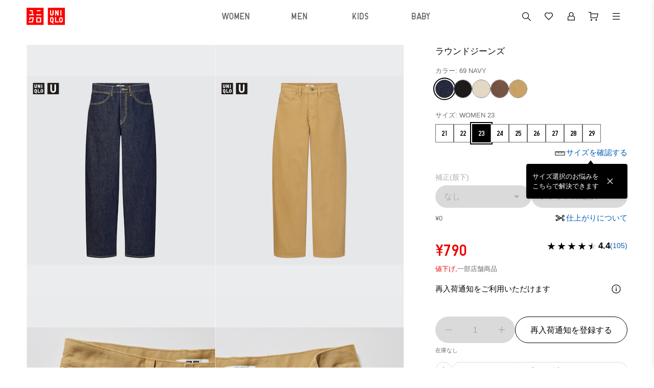

--- FILE ---
content_type: text/html
request_url: https://www.uniqlo.com/jp/ja/products/E452296-000/00?colorDisplayCode=69&sizeDisplayCode=023
body_size: 182092
content:
<!doctype html>
<html lang="ja">

<head>
  
<script type="text/javascript" src="https://www.uniqlo.com/assets/b2ed0e0b7725ec6c51060792f9b14b6ed0011a38987"  ></script><script type="text/javascript" src="/jp/elgnisolqinu.js?init" nonce="10f3b91f-43ff-4abf-9573-55f5612071c4"></script>
<meta charset="utf-8" data-react-helmet="true">
<meta name="viewport" content="width=device-width, initial-scale=1">
<meta name="google-site-verification" content="Dy1r8quVMu58G93X6nCb9br8YI61xzkoBn_axJMv6eY" />
<title data-react-helmet="true">ユニクロ公式 | ラウンドジーンズ</title>

<meta name="format-detection" content="telephone=no">


<!-- Manifest.json -->
<link rel="manifest" href="/jp/ja/manifest.json">
<meta name="theme-color" content="#FFFFFF"/>


<!-- Site name -->
<meta name="apple-mobile-web-app-title" content="ユニクロ公式 | ラウンドジーンズ">
<meta name="application-name" content="ユニクロ公式 | ラウンドジーンズ">


<!-- Icons -->
<link rel="apple-touch-icon" href="https://asset.uniqlo.com/logotypes/uniqlo_roman_180.png">
<link rel="icon" sizes="16x16 32x32" href="https://asset.uniqlo.com/logotypes/uniqlo_roman_32.png">
<link rel="icon" sizes="64x64" href="https://asset.uniqlo.com/logotypes/uniqlo_roman_64.png">
<link rel="icon" sizes="120x120" href="https://asset.uniqlo.com/logotypes/uniqlo_roman_120.png">
<link rel="icon" sizes="152x152" href="https://asset.uniqlo.com/logotypes/uniqlo_roman_152.png">
<link rel="icon" sizes="167x167" href="https://asset.uniqlo.com/g/logotypes/uniqlo_roman_167.png">
<link rel="shortcut icon" href="https://asset.uniqlo.com/logotypes/uniqlo_roman.ico" />

<meta property="og:type" content="website">
<meta property="fb:app_id" content="100783600332082">

  <meta data-react-helmet="true" name="description" content="ユニクロのラウンドジーンズ(レディース)。購入者のレビュー、ユーザーのコーデは必見。店舗在庫もこちらから。"/>
      <meta data-react-helmet="true" name="keywords" content="uniqlo jp,  "/>
      <meta data-react-helmet="true" property="og:site_name" content="UNIQLO"/>
      <meta data-react-helmet="true" property="og:title" content="ユニクロ公式 | ラウンドジーンズ"/>
      <meta data-react-helmet="true" property="og:description" content="ユニクロのラウンドジーンズ(レディース)。購入者のレビュー、ユーザーのコーデは必見。店舗在庫もこちらから。"/>
      <meta data-react-helmet="true" property="og:image" content="https://image.uniqlo.com/UQ/ST3/AsianCommon/imagesgoods/452296/item/goods_69_452296_3x4.jpg"/>
      <meta data-react-helmet="true" name="twitter:card" content="summary"/>
      <meta data-react-helmet="true" name="twitter:site" content="UNIQLO"/>
      <meta data-react-helmet="true" name="twitter:title" content="ユニクロ公式 | ラウンドジーンズ"/>
      <meta data-react-helmet="true" name="twitter:description" content="ユニクロのラウンドジーンズ(レディース)。購入者のレビュー、ユーザーのコーデは必見。店舗在庫もこちらから。"/>
      <meta data-react-helmet="true" name="twitter:image" content="https://image.uniqlo.com/UQ/ST3/AsianCommon/imagesgoods/452296/item/goods_69_452296_3x4.jpg"/>
      <meta data-react-helmet="true" property="og:url" content="https://www.uniqlo.com/jp/ja/products/E452296-000/00"/>
      <link data-react-helmet="true" rel="canonical" href="https://www.uniqlo.com/jp/ja/products/E452296-000/00" />
      <link data-chunk="main" rel="stylesheet" href="/jp/ja/navigation/brand-global-ec-uikit-15dae1edc8451a883dae.css">
<link data-chunk="main" rel="stylesheet" href="/jp/ja/navigation/fr-ito-web-react-15dae1edc8451a883dae.css">
<link data-chunk="main" rel="stylesheet" href="/jp/ja/navigation/ec-components-15dae1edc8451a883dae.css">
    
  <style nonce="10f3b91f-43ff-4abf-9573-55f5612071c4">
    .b2f-overlay{
      z-index: 50;
    }
  </style>
  
  
<script
  type="text/javascript"
  src="https://asset.uniqlo.com/g/scripts/queueclient.min.js"
></script>
<script
  data-queueit-intercept-domain="www.uniqlo.com"
  data-queueit-spa="true"
  data-queueit-intercept="true"
  data-queueit-c="frjp"
  type="text/javascript"
  src="https://asset.uniqlo.com/g/scripts/queueconfigloader.min.js"
></script>
  
<script type="text/javascript" nonce="10f3b91f-43ff-4abf-9573-55f5612071c4">
  var GU_MOBILEAPP_PRESENT = false;

  var guIOSPattern = /gu ios application/i;
  var guAndroidPattern = /gu android application/i;
  var userAgent = navigator.userAgent;
  var environment = "production"
  var nativeAppAssetURL = environment === 'production' ? 'https://asset.fastretailing.com/gu/jp/mobileapp/v1/mobileapp.js' :
    'https://stage-asset.fastretailing.com/gu/jp/mobileapp/v1/mobileapp.js'

  if (guIOSPattern.test(userAgent) || guAndroidPattern.test(userAgent)) {
    (function (firstScript) {
      var script = document.createElement('script');
      script.type = 'text/javascript';
      script.src = nativeAppAssetURL;
      firstScript.parentNode.insertBefore(script, firstScript);
    })(document.scripts[0]);
    GU_MOBILEAPP_PRESENT = true;
  }

  function logEvent(name, params) {
    if (!name) {
      return;
    }

    if (window.AnalyticsWebInterface) {
      // Call Android interface
      window.AnalyticsWebInterface.logEvent(name, JSON.stringify(params));
    } else if (window.webkit
      && window.webkit.messageHandlers
      && window.webkit.messageHandlers.firebase) {
      // Call iOS interface
      var message = {
        command: 'logEvent',
        name: name,
        parameters: params
      };
      window.webkit.messageHandlers.firebase.postMessage(message);
    }
  }

  function setUserProperty(name, value) {
    if (!name || !value) {
      return;
    }

    if (window.AnalyticsWebInterface) {
      // Call Android interface
      window.AnalyticsWebInterface.setUserProperty(name, value);
    } else if (window.webkit
      && window.webkit.messageHandlers
      && window.webkit.messageHandlers.firebase) {
      // Call iOS interface
      var message = {
        command: 'setUserProperty',
        name: name,
        value: value
      };
      window.webkit.messageHandlers.firebase.postMessage(message);
    }
  }
</script>

  
<script defer nonce="10f3b91f-43ff-4abf-9573-55f5612071c4">
  var dataLayer = [{
    'siteType': 'responsive'
  }];
  var gtmEventHandler = function(element) {
    var d = element.dataset;
    var na = 'N/A';
    var data = {
      'event': 'trackEvent',
      'eventCategory': d.category || na,
      'eventAction': d.action || na,
      'eventLabel': d.label || na,
    };
    if ('value' in d) {
      data.eventValue = d.value;
    }
    if ('UQCustomerAppAndroid' in window && UQCustomerAppAndroid.receiveAnalyticsData) {
      // Android
      UQCustomerAppAndroid.receiveAnalyticsData(JSON.stringify(data));
    } else if ('webkit' in window && webkit.messageHandlers && webkit.messageHandlers.receiveAnalyticsData && webkit.messageHandlers.receiveAnalyticsData.postMessage) {
      // iOS
      webkit.messageHandlers.receiveAnalyticsData.postMessage(data);
    }

    // Send Datalayer for both Browser and Native App if available
    if(dataLayer) {
      dataLayer.push(data);
    }
  };
</script>
<script defer nonce="10f3b91f-43ff-4abf-9573-55f5612071c4">(function(w,d,s,l,i){w[l]=w[l]||[];w[l].push({'gtm.start':
  new Date().getTime(),event:'gtm.js'});var f=d.getElementsByTagName(s)[0],
  j=d.createElement(s),dl=l!='dataLayer'?'&l='+l:'';j.async=true;j.src=
  'https://www.googletagmanager.com/gtm.js?id='+i+dl;var n=d.querySelector('[nonce]');
  n&&j.setAttribute('nonce',n.nonce||n.getAttribute('nonce'));f.parentNode.insertBefore(j,f);
  })(window,document,'script','dataLayer','GTM-NQDCD6');</script>

  
<script type="text/javascript" nonce="10f3b91f-43ff-4abf-9573-55f5612071c4">
  window.__BUILD_VERSION__ = "3.2302.1";
  window.__LOCALISATION_VERSION__ = "26.1.0-complete.40";
  window.__DS_VERSION__ = "uq-global-ec-uikit: v23.6.4";
  window.__SSR__ = true;
</script> 


                              <script>!function(e){var n="https://s.go-mpulse.net/boomerang/";if("False"=="True")e.BOOMR_config=e.BOOMR_config||{},e.BOOMR_config.PageParams=e.BOOMR_config.PageParams||{},e.BOOMR_config.PageParams.pci=!0,n="https://s2.go-mpulse.net/boomerang/";if(window.BOOMR_API_key="LXFUL-WMU89-SEMH4-XSCGL-YDBCC",function(){function e(){if(!o){var e=document.createElement("script");e.id="boomr-scr-as",e.src=window.BOOMR.url,e.async=!0,i.parentNode.appendChild(e),o=!0}}function t(e){o=!0;var n,t,a,r,d=document,O=window;if(window.BOOMR.snippetMethod=e?"if":"i",t=function(e,n){var t=d.createElement("script");t.id=n||"boomr-if-as",t.src=window.BOOMR.url,BOOMR_lstart=(new Date).getTime(),e=e||d.body,e.appendChild(t)},!window.addEventListener&&window.attachEvent&&navigator.userAgent.match(/MSIE [67]\./))return window.BOOMR.snippetMethod="s",void t(i.parentNode,"boomr-async");a=document.createElement("IFRAME"),a.src="about:blank",a.title="",a.role="presentation",a.loading="eager",r=(a.frameElement||a).style,r.width=0,r.height=0,r.border=0,r.display="none",i.parentNode.appendChild(a);try{O=a.contentWindow,d=O.document.open()}catch(_){n=document.domain,a.src="javascript:var d=document.open();d.domain='"+n+"';void(0);",O=a.contentWindow,d=O.document.open()}if(n)d._boomrl=function(){this.domain=n,t()},d.write("<bo"+"dy onload='document._boomrl();'>");else if(O._boomrl=function(){t()},O.addEventListener)O.addEventListener("load",O._boomrl,!1);else if(O.attachEvent)O.attachEvent("onload",O._boomrl);d.close()}function a(e){window.BOOMR_onload=e&&e.timeStamp||(new Date).getTime()}if(!window.BOOMR||!window.BOOMR.version&&!window.BOOMR.snippetExecuted){window.BOOMR=window.BOOMR||{},window.BOOMR.snippetStart=(new Date).getTime(),window.BOOMR.snippetExecuted=!0,window.BOOMR.snippetVersion=12,window.BOOMR.url=n+"LXFUL-WMU89-SEMH4-XSCGL-YDBCC";var i=document.currentScript||document.getElementsByTagName("script")[0],o=!1,r=document.createElement("link");if(r.relList&&"function"==typeof r.relList.supports&&r.relList.supports("preload")&&"as"in r)window.BOOMR.snippetMethod="p",r.href=window.BOOMR.url,r.rel="preload",r.as="script",r.addEventListener("load",e),r.addEventListener("error",function(){t(!0)}),setTimeout(function(){if(!o)t(!0)},3e3),BOOMR_lstart=(new Date).getTime(),i.parentNode.appendChild(r);else t(!1);if(window.addEventListener)window.addEventListener("load",a,!1);else if(window.attachEvent)window.attachEvent("onload",a)}}(),"".length>0)if(e&&"performance"in e&&e.performance&&"function"==typeof e.performance.setResourceTimingBufferSize)e.performance.setResourceTimingBufferSize();!function(){if(BOOMR=e.BOOMR||{},BOOMR.plugins=BOOMR.plugins||{},!BOOMR.plugins.AK){var n=""=="true"?1:0,t="",a="amicxqaccdveu2luqzuq-f-3de46af8a-clientnsv4-s.akamaihd.net",i="false"=="true"?2:1,o={"ak.v":"39","ak.cp":"1100268","ak.ai":parseInt("355545",10),"ak.ol":"0","ak.cr":8,"ak.ipv":4,"ak.proto":"h2","ak.rid":"3eba9bd5","ak.r":44331,"ak.a2":n,"ak.m":"x","ak.n":"essl","ak.bpcip":"3.16.43.0","ak.cport":56258,"ak.gh":"23.33.23.18","ak.quicv":"","ak.tlsv":"tls1.3","ak.0rtt":"","ak.0rtt.ed":"","ak.csrc":"-","ak.acc":"","ak.t":"1769244265","ak.ak":"hOBiQwZUYzCg5VSAfCLimQ==dXPlsHrqMOI4ho5Foh1Wpz3HKYQOd/OV3K2I2krL+Qc0RmXVESPNW44DorXAnq2/zSt4OWKX6OFvGpVjbuxKTsNnNfMzJ+uAMyY+79oJt1Bf66RU2/CejT5vVpVBfzRVzkKkc2uweBQYBNbVFPd+U9trzCY6kCkRPvKlgQvgcFs5gWCH0r2zLq0NtPfQwpS8tZ8DkQLDoMYBhCXB+U8eQQrrG72aq9PWBOfX4i40E7gaWqD13hjRuYU9+RU8z6l4TuMoQpWyRVzU4XFf8Efwx11hcqTVH+pJNWwEf8n3E4YJB/Iy0GptTbDhYhaGzONznYbCSmOluKkfOTgQOqzC+54fABbGVVGjcGOnHZDpN8//h8ZSe5Yot3P/oNfi6JkVLiH5qkxMOSkD/OeBoyFeoxXPL8VGfkMW7pGuCW1YBHQ=","ak.pv":"1791","ak.dpoabenc":"","ak.tf":i};if(""!==t)o["ak.ruds"]=t;var r={i:!1,av:function(n){var t="http.initiator";if(n&&(!n[t]||"spa_hard"===n[t]))o["ak.feo"]=void 0!==e.aFeoApplied?1:0,BOOMR.addVar(o)},rv:function(){var e=["ak.bpcip","ak.cport","ak.cr","ak.csrc","ak.gh","ak.ipv","ak.m","ak.n","ak.ol","ak.proto","ak.quicv","ak.tlsv","ak.0rtt","ak.0rtt.ed","ak.r","ak.acc","ak.t","ak.tf"];BOOMR.removeVar(e)}};BOOMR.plugins.AK={akVars:o,akDNSPreFetchDomain:a,init:function(){if(!r.i){var e=BOOMR.subscribe;e("before_beacon",r.av,null,null),e("onbeacon",r.rv,null,null),r.i=!0}return this},is_complete:function(){return!0}}}}()}(window);</script></head>

<body class="include-g-nav">
  
<noscript>
  <iframe src="//www.googletagmanager.com/ns.html?id=GTM-NQDCD6"
    height="0" width="0" style="display:none;visibility:hidden"></iframe>
</noscript>

  
  <div id="root" class="fr-layer-base fr-spa-root"><div style="min-height:100vh;position:relative"><div class="template-base"><div class="template-base-wrapper"><div class="template-base-sticky-container ito-z-index-50"><div class="template-base__nav-header" aria-hidden="false"><header class="navigation-header"><div class="layout-container layout" data-testid="ITOLayoutContainer" style="grid-template-columns:repeat(12, 1fr);max-width:1200px;row-gap:32px;column-gap:32px;padding-right:12px;padding-left:12px"><div style="grid-column:span 12" data-testid="ITOLayout"><div class="navigation-header__wrapper navigation-header__full_width"><div class="navigation-header__left navigation-header__full_width"><div class="navigation-header__column"><a class="link ito-padding-horizontal-0 ito-padding-vertical-0 ec-link navigation-header__logo" href="/jp/ja/" target="_self" data-testid="ITOLink" aria-label="UNIQLO" tabindex="0"><svg xmlns="http://www.w3.org/2000/svg" viewBox="0 0 90 40" width="75" height="34"><title>ユニクロトップへ</title><path fill="red" d="M50 0h40v40H50zM0 0h40v40H0z"></path><g fill="#fff"><path d="M79.48 5.47h2.53v12.64h-2.53zM63.47 13.9a4.21 4.21 0 0 1-8.42 0V5.47h2.53v8.43a1.68 1.68 0 1 0 3.36 0V5.47h2.53zm11.79 20.63h-8.42V21.89h2.53V32h5.89v2.53zm0-16.42h-2.53l-3.36-7.22v7.22h-2.53V5.47h2.53l3.36 7.22V5.47h2.53v12.64zm-16 3.78a4.21 4.21 0 0 0-4.21 4.22v4.21a4.21 4.21 0 0 0 4.21 4.21 4.34 4.34 0 0 0 .82-.07l.86 2.6h2.53l-1.25-3.75a4.2 4.2 0 0 0 1.25-3v-4.2a4.21 4.21 0 0 0-4.21-4.22m1.68 8.43a1.68 1.68 0 1 1-3.36 0v-4.21a1.68 1.68 0 1 1 3.36 0zm19.8-8.43a4.22 4.22 0 0 0-4.22 4.22v4.21a4.21 4.21 0 0 0 8.42 0v-4.21a4.21 4.21 0 0 0-4.21-4.22m1.68 8.43a1.68 1.68 0 0 1-3.37 0v-4.21a1.68 1.68 0 0 1 3.37 0zM22.74 15.16H34.1v2.52H22.74zM24 5.47h8.84V8H24zm-9.26 0H7.15V8h5.06v7.16H5.9v2.52h11.36v-2.52h-2.52V5.47zm8 16.84v12.22H34.1V22.31zM31.57 32h-6.31v-7.16h6.31zM7.15 22.31l-1.28 6.12h2.52l.76-3.59h5.07L12.73 32H5.14l-.51 2.53h10.11l2.52-12.22H7.15z"></path></g></svg></a></div></div><div class="navigation-header__right"><div class="navigation-header__column"><button class="button-icon button-icon--medium ito-border-width-0 ito-transparent-background-color ito-gray200-border ito-hover-transparent-background-color hover-ito-gray100-border ec-button-icon-medium" target="_self" data-testid="ITOButtonIcon" aria-label="キーワード・カテゴリから探す"><svg xmlns="http://www.w3.org/2000/svg" width="24" height="24" fill="none" viewBox="0 0 24 24" class="ito-primary-icon-color"><path fill="currentColor" d="m21 20.152-5.348-5.348a6.56 6.56 0 0 0 1.529-4.214A6.597 6.597 0 0 0 10.59 4 6.597 6.597 0 0 0 4 10.59a6.597 6.597 0 0 0 6.59 6.59 6.56 6.56 0 0 0 4.215-1.528L20.152 21zM5.2 10.59a5.4 5.4 0 0 1 5.391-5.392 5.4 5.4 0 0 1 5.392 5.392 5.4 5.4 0 0 1-5.392 5.392A5.4 5.4 0 0 1 5.2 10.59"></path></svg><div class="typography typography-reset ito-font-family-uq-ja ito-font-weight-300 ito-font-size-10 ito-font-lh-1-2 ito-primary-text-color text-align-center text-transform-normal" data-testid="ITOTypography"></div></button><a class="button-icon button-icon--medium ito-border-width-0 ito-transparent-background-color ito-gray200-border ito-hover-transparent-background-color hover-ito-gray100-border ec-button-icon-medium" href="https://www.uniqlo.com/jp/ja/member" target="_self" data-testid="ITOButtonIcon" aria-label="会員証・購入履歴"><svg xmlns="http://www.w3.org/2000/svg" width="24" height="24" fill="none" viewBox="0 0 24 24" class="ito-primary-icon-color"><path fill="currentColor" d="M15.727 10.787c.513-.7.82-1.548.82-2.464C16.546 5.94 14.506 4 12 4S7.454 5.94 7.454 8.323c0 .916.306 1.763.82 2.464L5 12.983V20h14v-7.017zM12 5.178c1.824 0 3.306 1.412 3.306 3.145S13.823 11.468 12 11.468s-3.306-1.411-3.306-3.145S10.177 5.178 12 5.178m5.76 13.644H6.24v-5.227l2.894-1.942a4.64 4.64 0 0 0 2.865.994 4.65 4.65 0 0 0 2.865-.994l2.895 1.941z"></path></svg><div class="typography typography-reset ito-font-family-uq-ja ito-font-weight-300 ito-font-size-10 ito-font-lh-1-2 ito-primary-text-color text-align-center text-transform-normal" data-testid="ITOTypography"></div></a><a class="button-icon button-icon--medium ito-border-width-0 ito-transparent-background-color ito-gray200-border ito-hover-transparent-background-color hover-ito-gray100-border ec-button-icon-medium" href="https://www.uniqlo.com/jp/ja/cart" target="_self" data-testid="ITOButtonIcon" aria-label="カート"><svg xmlns="http://www.w3.org/2000/svg" width="24" height="24" fill="none" viewBox="0 0 24 24" class="ito-primary-icon-color"><path fill="currentColor" d="m7.044 6.566-.004-3.06H2.008v1.199h3.834l.014 10.754h12.897l2.24-8.894zm.01 7.694-.007-6.495h12.407l-1.635 6.495zm9.915 6.242a1.5 1.5 0 1 0 0-3 1.5 1.5 0 0 0 0 3m-9.516 0a1.5 1.5 0 1 0 0-3 1.5 1.5 0 0 0 0 3"></path></svg><div class="typography typography-reset ito-font-family-uq-ja ito-font-weight-300 ito-font-size-10 ito-font-lh-1-2 ito-primary-text-color text-align-center text-transform-normal" data-testid="ITOTypography"></div></a></div></div></div></div></div></header></div></div><div id="page-content" tabindex="-1" class="template-base__page-content"><div class="fr-ec-template-pdp"><div class="fr-ec-layout-wrapper fr-ec-mt-spacing-05"><div class="fr-ec-layout fr-ec-layout--gutter-md fr-ec-layout--gutter-lg fr-ec-layout--span-4-sm fr-ec-layout--span-12-md fr-ec-layout--span-12-lg"><main class="fr-ec-layout fr-ec-layout--gutter-md fr-ec-layout--gutter-lg fr-ec-layout--span-4-sm fr-ec-layout--span-5-md fr-ec-layout--span-4-lg fr-ec-mb-spacing-03-lg fr-ec-mb-spacing-03-md fr-ec-template-pdp-product-selector-container" style="z-index:1"><div class="gutter-container ito-margin-bottom-16" data-testid="ITOGutterContainer"><div class="typography typography-reset ito-font-family-uq-ja ito-font-weight-300 ito-font-size-17 ito-font-lh-1-5 text-align-left text-transform-normal" data-testid="ITOTypography">ラウンドジーンズ</div></div><div class="gutter-container" data-testid="ITOGutterContainer"><div class="typography typography-reset ito-font-family-uq-ja ito-font-weight-300 ito-font-size-13 ito-font-lh-1-5 ito-secondary-text-color text-align-left text-transform-normal" data-testid="ITOTypography">カラー: 69 NAVY</div></div><ul class="content-alignment ul-reset content-alignment--direction-row content-alignment--content-flex-start content-alignment--alignment-center content-alignment--flex-wrap-wrap content-alignment--spacing-12 collection-list-horizontal ito-padding-vertical-8" data-testid="ITOContentAlignment"><li class="collection-list-horizontal__item"><button class="chip ito-black-bg ito-gray500-border ito-border-width-1 ito-border-radius-50-percent ito-padding-left-0 ito-padding-right-0 chip--medium image-chip-large image-chip-selected" tabindex="0" aria-disabled="false" data-testid="ITOChip" id="NAVY-69-1" value="69"><div style="width:100%;height:100%" class="image ito-border-radius-50-percent ito-border-width-0" data-testid="ITOImage"><img src="https://image.uniqlo.com/UQ/ST3/AsianCommon/imagesgoods/452296/chip/goods_69_452296_chip.jpg" alt="NAVY" class="image__img" loading="lazy"/></div></button></li><li class="collection-list-horizontal__item"><button class="chip ito-gray500-border ito-border-width-1 ito-border-radius-50-percent ito-padding-left-0 ito-padding-right-0 chip--medium image-chip-large" tabindex="0" aria-disabled="false" data-testid="ITOChip" id="BLACK-09-2" value="09"><div style="width:100%;height:100%" class="image ito-border-radius-50-percent ito-border-width-0" data-testid="ITOImage"><img src="https://image.uniqlo.com/UQ/ST3/AsianCommon/imagesgoods/452296/chip/goods_09_452296_chip.jpg" alt="BLACK" class="image__img" loading="lazy"/></div></button></li><li class="collection-list-horizontal__item"><button class="chip ito-gray500-border ito-border-width-1 ito-border-radius-50-percent ito-padding-left-0 ito-padding-right-0 chip--medium image-chip-large" tabindex="0" aria-disabled="false" data-testid="ITOChip" id="NATURAL-30-3" value="30"><div style="width:100%;height:100%" class="image ito-border-radius-50-percent ito-border-width-0" data-testid="ITOImage"><img src="https://image.uniqlo.com/UQ/ST3/AsianCommon/imagesgoods/452296/chip/goods_30_452296_chip.jpg" alt="NATURAL" class="image__img" loading="lazy"/></div></button></li><li class="collection-list-horizontal__item"><button class="chip ito-gray500-border ito-border-width-1 ito-border-radius-50-percent ito-padding-left-0 ito-padding-right-0 chip--medium image-chip-large" tabindex="0" aria-disabled="false" data-testid="ITOChip" id="BROWN-37-4" value="37"><div style="width:100%;height:100%" class="image ito-border-radius-50-percent ito-border-width-0" data-testid="ITOImage"><img src="https://image.uniqlo.com/UQ/ST3/AsianCommon/imagesgoods/452296/chip/goods_37_452296_chip.jpg" alt="BROWN" class="image__img" loading="lazy"/></div></button></li><li class="collection-list-horizontal__item"><button class="chip ito-gray500-border ito-border-width-1 ito-border-radius-50-percent ito-padding-left-0 ito-padding-right-0 chip--medium image-chip-large" tabindex="0" aria-disabled="false" data-testid="ITOChip" id="MUSTARD-49-5" value="49"><div style="width:100%;height:100%" class="image ito-border-radius-50-percent ito-border-width-0" data-testid="ITOImage"><img src="https://image.uniqlo.com/UQ/ST3/AsianCommon/imagesgoods/452296/chip/goods_49_452296_chip.jpg" alt="MUSTARD" class="image__img" loading="lazy"/></div></button></li></ul><div class="ito-margin-bottom-16"></div><div class="gutter-container ito-margin-top-16 ito-margin-bottom-24" data-testid="ITOGutterContainer"><div class="content-alignment content-alignment--direction-column content-alignment--content-flex-start content-alignment--alignment-flex-start content-alignment--flex-wrap-nowrap content-alignment--spacing-0" data-testid="ITOContentAlignment"><div class="skeleton skeleton__pulse ito-border-radius-0" style="min-width:100%;max-width:100%;background-image:linear-gradient(-90deg,  40%, 50%,  60%)" data-testid="ITOSkeleton"><div class="skeleton__children"><p class="typography typography-reset ito-font-family-uq-ja ito-font-weight-300 ito-font-size-13 ito-font-lh-1-4 ito-gray500 text-align-left text-transform-normal" data-testid="ITOTypography"> WOMEN 23</p></div></div><div class="skeleton__hidden ito-gray100-bg"></div><div class="skeleton__hidden ito-gray50-bg"></div><div class="content-alignment content-alignment--direction-row content-alignment--content-flex-start content-alignment--alignment-center content-alignment--flex-wrap-wrap content-alignment--spacing-12 ito-margin-top-8" data-testid="ITOContentAlignment"><div class="skeleton skeleton__pulse ito-border-radius-0" style="background-image:linear-gradient(-90deg,  40%, 50%,  60%)" data-testid="ITOSkeleton"><div class="skeleton__children"><div class="size-chip-wrapper"><button class="chip ito-white-bg hover-ito-neutral-background-color ito-gray500-border ito-border-width-1 ito-border-radius-0 ito-padding-left-12 ito-padding-right-12 chip--medium size-chip-short" tabindex="0" aria-disabled="false" data-testid="ITOChip"><div class="content-alignment content-alignment--direction-row content-alignment--content-center content-alignment--alignment-center content-alignment--flex-wrap-nowrap content-alignment--spacing-0" data-testid="ITOContentAlignment"><div class="typography typography-reset typography-overflow ito-font-family-uq-brand-specific ito-font-weight-400 ito-font-size-14 ito-font-lh-1 ito-black ito-font-ls-0-36 text-align-center text-transform-normal" style="-webkit-line-clamp:4" data-testid="ITOTypography">21</div></div></button><div class=""></div></div></div></div><div class="skeleton__hidden ito-gray100-bg"></div><div class="skeleton__hidden ito-gray50-bg"></div><div class="skeleton skeleton__pulse ito-border-radius-0" style="background-image:linear-gradient(-90deg,  40%, 50%,  60%)" data-testid="ITOSkeleton"><div class="skeleton__children"><div class="size-chip-wrapper"><button class="chip ito-white-bg hover-ito-neutral-background-color ito-gray500-border ito-border-width-1 ito-border-radius-0 ito-padding-left-12 ito-padding-right-12 chip--medium size-chip-short" tabindex="0" aria-disabled="false" data-testid="ITOChip"><div class="content-alignment content-alignment--direction-row content-alignment--content-center content-alignment--alignment-center content-alignment--flex-wrap-nowrap content-alignment--spacing-0" data-testid="ITOContentAlignment"><div class="typography typography-reset typography-overflow ito-font-family-uq-brand-specific ito-font-weight-400 ito-font-size-14 ito-font-lh-1 ito-black ito-font-ls-0-36 text-align-center text-transform-normal" style="-webkit-line-clamp:4" data-testid="ITOTypography">22</div></div></button><div class=""></div></div></div></div><div class="skeleton__hidden ito-gray100-bg"></div><div class="skeleton__hidden ito-gray50-bg"></div><div class="skeleton skeleton__pulse ito-border-radius-0" style="background-image:linear-gradient(-90deg,  40%, 50%,  60%)" data-testid="ITOSkeleton"><div class="skeleton__children"><div class="size-chip-wrapper"><button class="chip ito-white-bg hover-ito-neutral-background-color ito-gray500-border ito-border-width-1 ito-border-radius-0 ito-padding-left-12 ito-padding-right-12 chip--medium size-chip-short" tabindex="0" aria-disabled="false" data-testid="ITOChip"><div class="content-alignment content-alignment--direction-row content-alignment--content-center content-alignment--alignment-center content-alignment--flex-wrap-nowrap content-alignment--spacing-0" data-testid="ITOContentAlignment"><div class="typography typography-reset typography-overflow ito-font-family-uq-brand-specific ito-font-weight-400 ito-font-size-14 ito-font-lh-1 ito-black ito-font-ls-0-36 text-align-center text-transform-normal" style="-webkit-line-clamp:4" data-testid="ITOTypography">23</div></div></button><div class=""></div></div></div></div><div class="skeleton__hidden ito-gray100-bg"></div><div class="skeleton__hidden ito-gray50-bg"></div><div class="skeleton skeleton__pulse ito-border-radius-0" style="background-image:linear-gradient(-90deg,  40%, 50%,  60%)" data-testid="ITOSkeleton"><div class="skeleton__children"><div class="size-chip-wrapper"><button class="chip ito-white-bg hover-ito-neutral-background-color ito-gray500-border ito-border-width-1 ito-border-radius-0 ito-padding-left-12 ito-padding-right-12 chip--medium size-chip-short" tabindex="0" aria-disabled="false" data-testid="ITOChip"><div class="content-alignment content-alignment--direction-row content-alignment--content-center content-alignment--alignment-center content-alignment--flex-wrap-nowrap content-alignment--spacing-0" data-testid="ITOContentAlignment"><div class="typography typography-reset typography-overflow ito-font-family-uq-brand-specific ito-font-weight-400 ito-font-size-14 ito-font-lh-1 ito-black ito-font-ls-0-36 text-align-center text-transform-normal" style="-webkit-line-clamp:4" data-testid="ITOTypography">24</div></div></button><div class=""></div></div></div></div><div class="skeleton__hidden ito-gray100-bg"></div><div class="skeleton__hidden ito-gray50-bg"></div><div class="skeleton skeleton__pulse ito-border-radius-0" style="background-image:linear-gradient(-90deg,  40%, 50%,  60%)" data-testid="ITOSkeleton"><div class="skeleton__children"><div class="size-chip-wrapper"><button class="chip ito-white-bg hover-ito-neutral-background-color ito-gray500-border ito-border-width-1 ito-border-radius-0 ito-padding-left-12 ito-padding-right-12 chip--medium size-chip-short" tabindex="0" aria-disabled="false" data-testid="ITOChip"><div class="content-alignment content-alignment--direction-row content-alignment--content-center content-alignment--alignment-center content-alignment--flex-wrap-nowrap content-alignment--spacing-0" data-testid="ITOContentAlignment"><div class="typography typography-reset typography-overflow ito-font-family-uq-brand-specific ito-font-weight-400 ito-font-size-14 ito-font-lh-1 ito-black ito-font-ls-0-36 text-align-center text-transform-normal" style="-webkit-line-clamp:4" data-testid="ITOTypography">25</div></div></button><div class=""></div></div></div></div><div class="skeleton__hidden ito-gray100-bg"></div><div class="skeleton__hidden ito-gray50-bg"></div><div class="skeleton skeleton__pulse ito-border-radius-0" style="background-image:linear-gradient(-90deg,  40%, 50%,  60%)" data-testid="ITOSkeleton"><div class="skeleton__children"><div class="size-chip-wrapper"><button class="chip ito-white-bg hover-ito-neutral-background-color ito-gray500-border ito-border-width-1 ito-border-radius-0 ito-padding-left-12 ito-padding-right-12 chip--medium size-chip-short" tabindex="0" aria-disabled="false" data-testid="ITOChip"><div class="content-alignment content-alignment--direction-row content-alignment--content-center content-alignment--alignment-center content-alignment--flex-wrap-nowrap content-alignment--spacing-0" data-testid="ITOContentAlignment"><div class="typography typography-reset typography-overflow ito-font-family-uq-brand-specific ito-font-weight-400 ito-font-size-14 ito-font-lh-1 ito-black ito-font-ls-0-36 text-align-center text-transform-normal" style="-webkit-line-clamp:4" data-testid="ITOTypography">26</div></div></button><div class=""></div></div></div></div><div class="skeleton__hidden ito-gray100-bg"></div><div class="skeleton__hidden ito-gray50-bg"></div><div class="skeleton skeleton__pulse ito-border-radius-0" style="background-image:linear-gradient(-90deg,  40%, 50%,  60%)" data-testid="ITOSkeleton"><div class="skeleton__children"><div class="size-chip-wrapper"><button class="chip ito-white-bg hover-ito-neutral-background-color ito-gray500-border ito-border-width-1 ito-border-radius-0 ito-padding-left-12 ito-padding-right-12 chip--medium size-chip-short" tabindex="0" aria-disabled="false" data-testid="ITOChip"><div class="content-alignment content-alignment--direction-row content-alignment--content-center content-alignment--alignment-center content-alignment--flex-wrap-nowrap content-alignment--spacing-0" data-testid="ITOContentAlignment"><div class="typography typography-reset typography-overflow ito-font-family-uq-brand-specific ito-font-weight-400 ito-font-size-14 ito-font-lh-1 ito-black ito-font-ls-0-36 text-align-center text-transform-normal" style="-webkit-line-clamp:4" data-testid="ITOTypography">27</div></div></button><div class=""></div></div></div></div><div class="skeleton__hidden ito-gray100-bg"></div><div class="skeleton__hidden ito-gray50-bg"></div><div class="skeleton skeleton__pulse ito-border-radius-0" style="background-image:linear-gradient(-90deg,  40%, 50%,  60%)" data-testid="ITOSkeleton"><div class="skeleton__children"><div class="size-chip-wrapper"><button class="chip ito-white-bg hover-ito-neutral-background-color ito-gray500-border ito-border-width-1 ito-border-radius-0 ito-padding-left-12 ito-padding-right-12 chip--medium size-chip-short" tabindex="0" aria-disabled="false" data-testid="ITOChip"><div class="content-alignment content-alignment--direction-row content-alignment--content-center content-alignment--alignment-center content-alignment--flex-wrap-nowrap content-alignment--spacing-0" data-testid="ITOContentAlignment"><div class="typography typography-reset typography-overflow ito-font-family-uq-brand-specific ito-font-weight-400 ito-font-size-14 ito-font-lh-1 ito-black ito-font-ls-0-36 text-align-center text-transform-normal" style="-webkit-line-clamp:4" data-testid="ITOTypography">28</div></div></button><div class=""></div></div></div></div><div class="skeleton__hidden ito-gray100-bg"></div><div class="skeleton__hidden ito-gray50-bg"></div><div class="skeleton skeleton__pulse ito-border-radius-0" style="background-image:linear-gradient(-90deg,  40%, 50%,  60%)" data-testid="ITOSkeleton"><div class="skeleton__children"><div class="size-chip-wrapper"><button class="chip ito-white-bg hover-ito-neutral-background-color ito-gray500-border ito-border-width-1 ito-border-radius-0 ito-padding-left-12 ito-padding-right-12 chip--medium size-chip-short" tabindex="0" aria-disabled="false" data-testid="ITOChip"><div class="content-alignment content-alignment--direction-row content-alignment--content-center content-alignment--alignment-center content-alignment--flex-wrap-nowrap content-alignment--spacing-0" data-testid="ITOContentAlignment"><div class="typography typography-reset typography-overflow ito-font-family-uq-brand-specific ito-font-weight-400 ito-font-size-14 ito-font-lh-1 ito-black ito-font-ls-0-36 text-align-center text-transform-normal" style="-webkit-line-clamp:4" data-testid="ITOTypography">29</div></div></button><div class=""></div></div></div></div><div class="skeleton__hidden ito-gray100-bg"></div><div class="skeleton__hidden ito-gray50-bg"></div></div></div></div><div class="gutter-container" data-testid="ITOGutterContainer"></div><div class="gutter-container" data-testid="ITOGutterContainer"></div><div class="ito-margin-bottom-32"></div><div class="gutter-container" data-testid="ITOGutterContainer"><div><div class="content-alignment content-alignment--direction-row content-alignment--content-flex-start content-alignment--alignment-flex-start content-alignment--flex-wrap-nowrap content-alignment--spacing-16" data-testid="ITOContentAlignment"><button class="button button--full-width button--large ito-gray200-bg ito-border-radius-999 ito-border-width-0 ito-inactive-text-color ito-ja-label-40 ito-padding-left-16 ito-padding-right-16" disabled="" data-testid="ITOButton"><div class="content-alignment content-alignment--direction-row content-alignment--content-flex-start content-alignment--alignment-center content-alignment--flex-wrap-nowrap content-alignment--spacing-4" data-testid="ITOContentAlignment"><span class="typography typography-reset typography-overflow ito-font-family-uq-ja ito-font-weight-300 ito-font-size-16 ito-font-lh-1-2 text-align-center text-transform-all-caps" style="-webkit-line-clamp:2" data-testid="ITOTypography">カートに入れる</span></div></button></div><div style="grid-column:span 12" data-testid="ITOLayout"><div class="typography typography-reset ito-font-family-uq-ja ito-font-weight-300 ito-font-size-11 ito-font-lh-1-2 ito-gray500 text-align-left text-transform-normal ito-margin-top-8" data-testid="ITOTypography"></div></div><div class="content-alignment content-alignment--direction-row content-alignment--content-flex-start content-alignment--alignment-flex-start content-alignment--flex-wrap-nowrap content-alignment--spacing-16 ito-margin-vertical-16" data-testid="ITOContentAlignment"><button class="button-icon button-icon--small ito-border-width-1 ito-transparent-background-color ito-border-radius-999 ito-gray200-border ito-hover-transparent-background-color hover-ito-gray100-border ec-button-icon-small boxshadow" target="_self" data-testid="ITOButtonIcon" aria-label="シェア"><svg xmlns="http://www.w3.org/2000/svg" width="16" height="16" fill="none" viewBox="0 0 24 24" class="ito-primary-icon-color"><path fill="currentColor" d="M18.4 14v5.4H5.6V14H4.4v6.6h15.2V14z"></path><path fill="currentColor" d="M11.4 5.274V14.5h1.2V5.274l4.449 4.122.815-.88L12 3.082 6.123 8.528l.816.881z"></path></svg><div class="typography typography-reset ito-font-family-uq-en-like ito-font-weight-300 ito-font-size-8 ito-font-lh-1-2 ito-primary-text-color ito-font-ls-0 text-align-center text-transform-normal" data-testid="ITOTypography"></div></button><button class="button button--full-width button--small ito-gray200-bg ito-border-radius-999 ito-border-width-1 ito-inactive-text-color ito-ja-label-40 ito-gray300-border ito-padding-left-16 ito-padding-right-16" disabled="" data-testid="ITOButton" aria-label="お気に入りに追加する"><div class="content-alignment content-alignment--direction-row content-alignment--content-flex-start content-alignment--alignment-center content-alignment--flex-wrap-nowrap content-alignment--spacing-4" data-testid="ITOContentAlignment"><svg xmlns="http://www.w3.org/2000/svg" width="16" height="16" fill="none" viewBox="0 0 24 24" class="hover-ito-gray800"><path fill="currentColor" d="m12 19.5-6.553-6.7C4.516 11.875 4 10.665 4 9.4c0-2.794 2.125-4.9 4.943-4.9 1.027 0 2.096.442 3.057 1.253.962-.812 2.031-1.253 3.057-1.253C17.875 4.5 20 6.606 20 9.4c0 1.263-.516 2.474-1.452 3.406zM8.943 5.719c-2.121 0-3.72 1.583-3.72 3.681 0 .939.388 1.842 1.094 2.545L12 17.755l5.677-5.804c.712-.708 1.1-1.612 1.1-2.55 0-2.099-1.599-3.682-3.719-3.682-1.156 0-2.14.811-2.625 1.294L12 7.445l-.433-.432c-.484-.484-1.468-1.294-2.624-1.294"></path></svg><span class="typography typography-reset typography-overflow ito-font-family-uq-ja ito-font-weight-300 ito-font-size-13 ito-font-lh-1-2 text-align-left text-transform-all-caps" style="-webkit-line-clamp:1" data-testid="ITOTypography">お気に入りに追加する</span></div></button></div><div class="ito-margin-bottom-32"></div></div></div></main><aside class="fr-ec-layout fr-ec-layout--gutter-md fr-ec-layout--gutter-lg fr-ec-layout--span-4-sm fr-ec-layout--span-7-md fr-ec-layout--span-8-lg fr-ec-layout--inset-right-lg fr-ec-template-pdp-product-details-container fr-ec-template-pdp__ec-renewal-padding"><div class="ito-margin-bottom-52"><div class="media-gallery--container"><div><div class="media-gallery--grid"><div class="media-enhancements"><div><link rel="preload" as="script" href="https://www.uniqlo.com/assets/b2ed0e0b7725ec6c51060792f9b14b6ed0011a38987"/><link rel="preload" as="image" href="https://image.uniqlo.com/UQ/ST3/AsianCommon/imagesgoods/452296/item/goods_69_452296_3x4.jpg?width=600" fetchPriority="high"/><div class="image image--ratio-3x4 ito-border-radius-0 ito-border-width-0" data-testid="ITOImage"><img src="https://image.uniqlo.com/UQ/ST3/AsianCommon/imagesgoods/452296/item/goods_69_452296_3x4.jpg?width=600" alt="ラウンドジーンズ" class="image__img" data-media-index="0" data-media-type="image" data-src="https://image.uniqlo.com/UQ/ST3/AsianCommon/imagesgoods/452296/item/goods_69_452296_3x4.jpg?width=600"/></div><div class="media-enhancements__content-container"><div class="media-enhancements__content-container-bottom-content"><div class="media-enhancements__content media-enhancements__content--right"></div></div></div></div></div><div class="media-enhancements"><div><div class="image image--ratio-3x4 ito-border-radius-0 ito-border-width-0" data-testid="ITOImage"><img src="https://image.uniqlo.com/UQ/ST3/AsianCommon/imagesgoods/452296/sub/goods_452296_sub14_3x4.jpg?width=600" alt="ラウンドジーンズ" class="image__img" data-media-index="1" data-media-type="image" data-src="https://image.uniqlo.com/UQ/ST3/AsianCommon/imagesgoods/452296/sub/goods_452296_sub14_3x4.jpg?width=600"/></div><div class="media-enhancements__content-container"><div class="media-enhancements__content-container-bottom-content"><div class="media-enhancements__content media-enhancements__content--right"></div></div></div></div></div><div class="media-enhancements"><div><div class="image image--ratio-3x4 ito-border-radius-0 ito-border-width-0" data-testid="ITOImage"><img src="https://image.uniqlo.com/UQ/ST3/AsianCommon/imagesgoods/452296/sub/goods_452296_sub17_3x4.jpg?width=600" alt="ラウンドジーンズ" class="image__img" data-media-index="2" data-media-type="image" data-src="https://image.uniqlo.com/UQ/ST3/AsianCommon/imagesgoods/452296/sub/goods_452296_sub17_3x4.jpg?width=600"/></div><div class="media-enhancements__content-container"><div class="media-enhancements__content-container-bottom-content"><div class="media-enhancements__content media-enhancements__content--right"></div></div></div></div></div><div class="media-enhancements"><div><div class="image image--ratio-3x4 ito-border-radius-0 ito-border-width-0" data-testid="ITOImage"><img src="https://image.uniqlo.com/UQ/ST3/AsianCommon/imagesgoods/452296/sub/goods_452296_sub18_3x4.jpg?width=600" alt="ラウンドジーンズ" class="image__img" data-media-index="3" data-media-type="image" data-src="https://image.uniqlo.com/UQ/ST3/AsianCommon/imagesgoods/452296/sub/goods_452296_sub18_3x4.jpg?width=600"/></div><div class="media-enhancements__content-container"><div class="media-enhancements__content-container-bottom-content"><div class="media-enhancements__content media-enhancements__content--right"></div></div></div></div></div><div class="media-enhancements"><div><div class="image image--ratio-3x4 ito-border-radius-0 ito-border-width-0" data-testid="ITOImage"><img src="https://image.uniqlo.com/UQ/ST3/AsianCommon/imagesgoods/452296/sub/goods_452296_sub19_3x4.jpg?width=600" alt="ラウンドジーンズ" class="image__img" data-media-index="4" data-media-type="image" data-src="https://image.uniqlo.com/UQ/ST3/AsianCommon/imagesgoods/452296/sub/goods_452296_sub19_3x4.jpg?width=600"/></div><div class="media-enhancements__content-container"><div class="media-enhancements__content-container-bottom-content"><div class="media-enhancements__content media-enhancements__content--right"></div></div></div></div></div><div class="media-enhancements"><div><div class="image image--ratio-3x4 ito-border-radius-0 ito-border-width-0" data-testid="ITOImage"><img src="https://image.uniqlo.com/UQ/ST3/AsianCommon/imagesgoods/452296/sub/goods_452296_sub20_3x4.jpg?width=600" alt="ラウンドジーンズ" class="image__img" data-media-index="5" data-media-type="image" data-src="https://image.uniqlo.com/UQ/ST3/AsianCommon/imagesgoods/452296/sub/goods_452296_sub20_3x4.jpg?width=600"/></div><div class="media-enhancements__content-container"><div class="media-enhancements__content-container-bottom-content"><div class="media-enhancements__content media-enhancements__content--right"></div></div></div></div></div><div class="media-enhancements"><div><div class="image image--ratio-3x4 ito-border-radius-0 ito-border-width-0" data-testid="ITOImage"><img src="https://image.uniqlo.com/UQ/ST3/jp/imagesgoods/452296/sub/jpgoods_452296_sub29_3x4.jpg?width=600" alt="ラウンドジーンズ" class="image__img" data-media-index="6" data-media-type="image" data-src="https://image.uniqlo.com/UQ/ST3/jp/imagesgoods/452296/sub/jpgoods_452296_sub29_3x4.jpg?width=600"/></div><div class="media-enhancements__content-container"><div class="media-enhancements__content-container-bottom-content"><div class="media-enhancements__content media-enhancements__content--right"></div></div></div></div></div></div></div></div></div><div class="fr-ec-layout--gutter-sm fr-ec-template-pdp-product-selector-container"><div class="gutter-container ito-margin-bottom-16" data-testid="ITOGutterContainer"><div class="typography typography-reset ito-font-family-uq-ja ito-font-weight-300 ito-font-size-17 ito-font-lh-1-5 text-align-left text-transform-normal" data-testid="ITOTypography">ラウンドジーンズ</div></div><div class="gutter-container" data-testid="ITOGutterContainer"><div class="typography typography-reset ito-font-family-uq-ja ito-font-weight-300 ito-font-size-13 ito-font-lh-1-5 ito-secondary-text-color text-align-left text-transform-normal" data-testid="ITOTypography">カラー: 69 NAVY</div></div><ul class="content-alignment ul-reset content-alignment--direction-row content-alignment--content-flex-start content-alignment--alignment-center content-alignment--flex-wrap-wrap content-alignment--spacing-12 collection-list-horizontal ito-padding-vertical-8" data-testid="ITOContentAlignment"><li class="collection-list-horizontal__item"><button class="chip ito-black-bg ito-gray500-border ito-border-width-1 ito-border-radius-50-percent ito-padding-left-0 ito-padding-right-0 chip--medium image-chip-large image-chip-selected" tabindex="0" aria-disabled="false" data-testid="ITOChip" id="NAVY-69-1" value="69"><div style="width:100%;height:100%" class="image ito-border-radius-50-percent ito-border-width-0" data-testid="ITOImage"><img src="https://image.uniqlo.com/UQ/ST3/AsianCommon/imagesgoods/452296/chip/goods_69_452296_chip.jpg" alt="NAVY" class="image__img" loading="lazy"/></div></button></li><li class="collection-list-horizontal__item"><button class="chip ito-gray500-border ito-border-width-1 ito-border-radius-50-percent ito-padding-left-0 ito-padding-right-0 chip--medium image-chip-large" tabindex="0" aria-disabled="false" data-testid="ITOChip" id="BLACK-09-2" value="09"><div style="width:100%;height:100%" class="image ito-border-radius-50-percent ito-border-width-0" data-testid="ITOImage"><img src="https://image.uniqlo.com/UQ/ST3/AsianCommon/imagesgoods/452296/chip/goods_09_452296_chip.jpg" alt="BLACK" class="image__img" loading="lazy"/></div></button></li><li class="collection-list-horizontal__item"><button class="chip ito-gray500-border ito-border-width-1 ito-border-radius-50-percent ito-padding-left-0 ito-padding-right-0 chip--medium image-chip-large" tabindex="0" aria-disabled="false" data-testid="ITOChip" id="NATURAL-30-3" value="30"><div style="width:100%;height:100%" class="image ito-border-radius-50-percent ito-border-width-0" data-testid="ITOImage"><img src="https://image.uniqlo.com/UQ/ST3/AsianCommon/imagesgoods/452296/chip/goods_30_452296_chip.jpg" alt="NATURAL" class="image__img" loading="lazy"/></div></button></li><li class="collection-list-horizontal__item"><button class="chip ito-gray500-border ito-border-width-1 ito-border-radius-50-percent ito-padding-left-0 ito-padding-right-0 chip--medium image-chip-large" tabindex="0" aria-disabled="false" data-testid="ITOChip" id="BROWN-37-4" value="37"><div style="width:100%;height:100%" class="image ito-border-radius-50-percent ito-border-width-0" data-testid="ITOImage"><img src="https://image.uniqlo.com/UQ/ST3/AsianCommon/imagesgoods/452296/chip/goods_37_452296_chip.jpg" alt="BROWN" class="image__img" loading="lazy"/></div></button></li><li class="collection-list-horizontal__item"><button class="chip ito-gray500-border ito-border-width-1 ito-border-radius-50-percent ito-padding-left-0 ito-padding-right-0 chip--medium image-chip-large" tabindex="0" aria-disabled="false" data-testid="ITOChip" id="MUSTARD-49-5" value="49"><div style="width:100%;height:100%" class="image ito-border-radius-50-percent ito-border-width-0" data-testid="ITOImage"><img src="https://image.uniqlo.com/UQ/ST3/AsianCommon/imagesgoods/452296/chip/goods_49_452296_chip.jpg" alt="MUSTARD" class="image__img" loading="lazy"/></div></button></li></ul><div class="ito-margin-bottom-16"></div><div class="gutter-container ito-margin-top-16 ito-margin-bottom-24" data-testid="ITOGutterContainer"><div class="content-alignment content-alignment--direction-column content-alignment--content-flex-start content-alignment--alignment-flex-start content-alignment--flex-wrap-nowrap content-alignment--spacing-0" data-testid="ITOContentAlignment"><div class="skeleton skeleton__pulse ito-border-radius-0" style="min-width:100%;max-width:100%;background-image:linear-gradient(-90deg,  40%, 50%,  60%)" data-testid="ITOSkeleton"><div class="skeleton__children"><p class="typography typography-reset ito-font-family-uq-ja ito-font-weight-300 ito-font-size-13 ito-font-lh-1-4 ito-gray500 text-align-left text-transform-normal" data-testid="ITOTypography"> WOMEN 23</p></div></div><div class="skeleton__hidden ito-gray100-bg"></div><div class="skeleton__hidden ito-gray50-bg"></div><div class="content-alignment content-alignment--direction-row content-alignment--content-flex-start content-alignment--alignment-center content-alignment--flex-wrap-wrap content-alignment--spacing-12 ito-margin-top-8" data-testid="ITOContentAlignment"><div class="skeleton skeleton__pulse ito-border-radius-0" style="background-image:linear-gradient(-90deg,  40%, 50%,  60%)" data-testid="ITOSkeleton"><div class="skeleton__children"><div class="size-chip-wrapper"><button class="chip ito-white-bg hover-ito-neutral-background-color ito-gray500-border ito-border-width-1 ito-border-radius-0 ito-padding-left-12 ito-padding-right-12 chip--medium size-chip-short" tabindex="0" aria-disabled="false" data-testid="ITOChip"><div class="content-alignment content-alignment--direction-row content-alignment--content-center content-alignment--alignment-center content-alignment--flex-wrap-nowrap content-alignment--spacing-0" data-testid="ITOContentAlignment"><div class="typography typography-reset typography-overflow ito-font-family-uq-brand-specific ito-font-weight-400 ito-font-size-14 ito-font-lh-1 ito-black ito-font-ls-0-36 text-align-center text-transform-normal" style="-webkit-line-clamp:4" data-testid="ITOTypography">21</div></div></button><div class=""></div></div></div></div><div class="skeleton__hidden ito-gray100-bg"></div><div class="skeleton__hidden ito-gray50-bg"></div><div class="skeleton skeleton__pulse ito-border-radius-0" style="background-image:linear-gradient(-90deg,  40%, 50%,  60%)" data-testid="ITOSkeleton"><div class="skeleton__children"><div class="size-chip-wrapper"><button class="chip ito-white-bg hover-ito-neutral-background-color ito-gray500-border ito-border-width-1 ito-border-radius-0 ito-padding-left-12 ito-padding-right-12 chip--medium size-chip-short" tabindex="0" aria-disabled="false" data-testid="ITOChip"><div class="content-alignment content-alignment--direction-row content-alignment--content-center content-alignment--alignment-center content-alignment--flex-wrap-nowrap content-alignment--spacing-0" data-testid="ITOContentAlignment"><div class="typography typography-reset typography-overflow ito-font-family-uq-brand-specific ito-font-weight-400 ito-font-size-14 ito-font-lh-1 ito-black ito-font-ls-0-36 text-align-center text-transform-normal" style="-webkit-line-clamp:4" data-testid="ITOTypography">22</div></div></button><div class=""></div></div></div></div><div class="skeleton__hidden ito-gray100-bg"></div><div class="skeleton__hidden ito-gray50-bg"></div><div class="skeleton skeleton__pulse ito-border-radius-0" style="background-image:linear-gradient(-90deg,  40%, 50%,  60%)" data-testid="ITOSkeleton"><div class="skeleton__children"><div class="size-chip-wrapper"><button class="chip ito-white-bg hover-ito-neutral-background-color ito-gray500-border ito-border-width-1 ito-border-radius-0 ito-padding-left-12 ito-padding-right-12 chip--medium size-chip-short" tabindex="0" aria-disabled="false" data-testid="ITOChip"><div class="content-alignment content-alignment--direction-row content-alignment--content-center content-alignment--alignment-center content-alignment--flex-wrap-nowrap content-alignment--spacing-0" data-testid="ITOContentAlignment"><div class="typography typography-reset typography-overflow ito-font-family-uq-brand-specific ito-font-weight-400 ito-font-size-14 ito-font-lh-1 ito-black ito-font-ls-0-36 text-align-center text-transform-normal" style="-webkit-line-clamp:4" data-testid="ITOTypography">23</div></div></button><div class=""></div></div></div></div><div class="skeleton__hidden ito-gray100-bg"></div><div class="skeleton__hidden ito-gray50-bg"></div><div class="skeleton skeleton__pulse ito-border-radius-0" style="background-image:linear-gradient(-90deg,  40%, 50%,  60%)" data-testid="ITOSkeleton"><div class="skeleton__children"><div class="size-chip-wrapper"><button class="chip ito-white-bg hover-ito-neutral-background-color ito-gray500-border ito-border-width-1 ito-border-radius-0 ito-padding-left-12 ito-padding-right-12 chip--medium size-chip-short" tabindex="0" aria-disabled="false" data-testid="ITOChip"><div class="content-alignment content-alignment--direction-row content-alignment--content-center content-alignment--alignment-center content-alignment--flex-wrap-nowrap content-alignment--spacing-0" data-testid="ITOContentAlignment"><div class="typography typography-reset typography-overflow ito-font-family-uq-brand-specific ito-font-weight-400 ito-font-size-14 ito-font-lh-1 ito-black ito-font-ls-0-36 text-align-center text-transform-normal" style="-webkit-line-clamp:4" data-testid="ITOTypography">24</div></div></button><div class=""></div></div></div></div><div class="skeleton__hidden ito-gray100-bg"></div><div class="skeleton__hidden ito-gray50-bg"></div><div class="skeleton skeleton__pulse ito-border-radius-0" style="background-image:linear-gradient(-90deg,  40%, 50%,  60%)" data-testid="ITOSkeleton"><div class="skeleton__children"><div class="size-chip-wrapper"><button class="chip ito-white-bg hover-ito-neutral-background-color ito-gray500-border ito-border-width-1 ito-border-radius-0 ito-padding-left-12 ito-padding-right-12 chip--medium size-chip-short" tabindex="0" aria-disabled="false" data-testid="ITOChip"><div class="content-alignment content-alignment--direction-row content-alignment--content-center content-alignment--alignment-center content-alignment--flex-wrap-nowrap content-alignment--spacing-0" data-testid="ITOContentAlignment"><div class="typography typography-reset typography-overflow ito-font-family-uq-brand-specific ito-font-weight-400 ito-font-size-14 ito-font-lh-1 ito-black ito-font-ls-0-36 text-align-center text-transform-normal" style="-webkit-line-clamp:4" data-testid="ITOTypography">25</div></div></button><div class=""></div></div></div></div><div class="skeleton__hidden ito-gray100-bg"></div><div class="skeleton__hidden ito-gray50-bg"></div><div class="skeleton skeleton__pulse ito-border-radius-0" style="background-image:linear-gradient(-90deg,  40%, 50%,  60%)" data-testid="ITOSkeleton"><div class="skeleton__children"><div class="size-chip-wrapper"><button class="chip ito-white-bg hover-ito-neutral-background-color ito-gray500-border ito-border-width-1 ito-border-radius-0 ito-padding-left-12 ito-padding-right-12 chip--medium size-chip-short" tabindex="0" aria-disabled="false" data-testid="ITOChip"><div class="content-alignment content-alignment--direction-row content-alignment--content-center content-alignment--alignment-center content-alignment--flex-wrap-nowrap content-alignment--spacing-0" data-testid="ITOContentAlignment"><div class="typography typography-reset typography-overflow ito-font-family-uq-brand-specific ito-font-weight-400 ito-font-size-14 ito-font-lh-1 ito-black ito-font-ls-0-36 text-align-center text-transform-normal" style="-webkit-line-clamp:4" data-testid="ITOTypography">26</div></div></button><div class=""></div></div></div></div><div class="skeleton__hidden ito-gray100-bg"></div><div class="skeleton__hidden ito-gray50-bg"></div><div class="skeleton skeleton__pulse ito-border-radius-0" style="background-image:linear-gradient(-90deg,  40%, 50%,  60%)" data-testid="ITOSkeleton"><div class="skeleton__children"><div class="size-chip-wrapper"><button class="chip ito-white-bg hover-ito-neutral-background-color ito-gray500-border ito-border-width-1 ito-border-radius-0 ito-padding-left-12 ito-padding-right-12 chip--medium size-chip-short" tabindex="0" aria-disabled="false" data-testid="ITOChip"><div class="content-alignment content-alignment--direction-row content-alignment--content-center content-alignment--alignment-center content-alignment--flex-wrap-nowrap content-alignment--spacing-0" data-testid="ITOContentAlignment"><div class="typography typography-reset typography-overflow ito-font-family-uq-brand-specific ito-font-weight-400 ito-font-size-14 ito-font-lh-1 ito-black ito-font-ls-0-36 text-align-center text-transform-normal" style="-webkit-line-clamp:4" data-testid="ITOTypography">27</div></div></button><div class=""></div></div></div></div><div class="skeleton__hidden ito-gray100-bg"></div><div class="skeleton__hidden ito-gray50-bg"></div><div class="skeleton skeleton__pulse ito-border-radius-0" style="background-image:linear-gradient(-90deg,  40%, 50%,  60%)" data-testid="ITOSkeleton"><div class="skeleton__children"><div class="size-chip-wrapper"><button class="chip ito-white-bg hover-ito-neutral-background-color ito-gray500-border ito-border-width-1 ito-border-radius-0 ito-padding-left-12 ito-padding-right-12 chip--medium size-chip-short" tabindex="0" aria-disabled="false" data-testid="ITOChip"><div class="content-alignment content-alignment--direction-row content-alignment--content-center content-alignment--alignment-center content-alignment--flex-wrap-nowrap content-alignment--spacing-0" data-testid="ITOContentAlignment"><div class="typography typography-reset typography-overflow ito-font-family-uq-brand-specific ito-font-weight-400 ito-font-size-14 ito-font-lh-1 ito-black ito-font-ls-0-36 text-align-center text-transform-normal" style="-webkit-line-clamp:4" data-testid="ITOTypography">28</div></div></button><div class=""></div></div></div></div><div class="skeleton__hidden ito-gray100-bg"></div><div class="skeleton__hidden ito-gray50-bg"></div><div class="skeleton skeleton__pulse ito-border-radius-0" style="background-image:linear-gradient(-90deg,  40%, 50%,  60%)" data-testid="ITOSkeleton"><div class="skeleton__children"><div class="size-chip-wrapper"><button class="chip ito-white-bg hover-ito-neutral-background-color ito-gray500-border ito-border-width-1 ito-border-radius-0 ito-padding-left-12 ito-padding-right-12 chip--medium size-chip-short" tabindex="0" aria-disabled="false" data-testid="ITOChip"><div class="content-alignment content-alignment--direction-row content-alignment--content-center content-alignment--alignment-center content-alignment--flex-wrap-nowrap content-alignment--spacing-0" data-testid="ITOContentAlignment"><div class="typography typography-reset typography-overflow ito-font-family-uq-brand-specific ito-font-weight-400 ito-font-size-14 ito-font-lh-1 ito-black ito-font-ls-0-36 text-align-center text-transform-normal" style="-webkit-line-clamp:4" data-testid="ITOTypography">29</div></div></button><div class=""></div></div></div></div><div class="skeleton__hidden ito-gray100-bg"></div><div class="skeleton__hidden ito-gray50-bg"></div></div></div></div><div class="gutter-container" data-testid="ITOGutterContainer"></div><div class="gutter-container" data-testid="ITOGutterContainer"></div><div class="ito-margin-bottom-32"></div><div class="gutter-container" data-testid="ITOGutterContainer"><div><div class="content-alignment content-alignment--direction-row content-alignment--content-flex-start content-alignment--alignment-flex-start content-alignment--flex-wrap-nowrap content-alignment--spacing-16" data-testid="ITOContentAlignment"><button class="button button--full-width button--large ito-gray200-bg ito-border-radius-999 ito-border-width-0 ito-inactive-text-color ito-ja-label-40 ito-padding-left-16 ito-padding-right-16" disabled="" data-testid="ITOButton"><div class="content-alignment content-alignment--direction-row content-alignment--content-flex-start content-alignment--alignment-center content-alignment--flex-wrap-nowrap content-alignment--spacing-4" data-testid="ITOContentAlignment"><span class="typography typography-reset typography-overflow ito-font-family-uq-ja ito-font-weight-300 ito-font-size-16 ito-font-lh-1-2 text-align-center text-transform-all-caps" style="-webkit-line-clamp:2" data-testid="ITOTypography">カートに入れる</span></div></button></div><div style="grid-column:span 12" data-testid="ITOLayout"><div class="typography typography-reset ito-font-family-uq-ja ito-font-weight-300 ito-font-size-11 ito-font-lh-1-2 ito-gray500 text-align-left text-transform-normal ito-margin-top-8" data-testid="ITOTypography"></div></div><div class="content-alignment content-alignment--direction-row content-alignment--content-flex-start content-alignment--alignment-flex-start content-alignment--flex-wrap-nowrap content-alignment--spacing-16 ito-margin-vertical-16" data-testid="ITOContentAlignment"><button class="button-icon button-icon--small ito-border-width-1 ito-transparent-background-color ito-border-radius-999 ito-gray200-border ito-hover-transparent-background-color hover-ito-gray100-border ec-button-icon-small boxshadow" target="_self" data-testid="ITOButtonIcon" aria-label="シェア"><svg xmlns="http://www.w3.org/2000/svg" width="16" height="16" fill="none" viewBox="0 0 24 24" class="ito-primary-icon-color"><path fill="currentColor" d="M18.4 14v5.4H5.6V14H4.4v6.6h15.2V14z"></path><path fill="currentColor" d="M11.4 5.274V14.5h1.2V5.274l4.449 4.122.815-.88L12 3.082 6.123 8.528l.816.881z"></path></svg><div class="typography typography-reset ito-font-family-uq-en-like ito-font-weight-300 ito-font-size-8 ito-font-lh-1-2 ito-primary-text-color ito-font-ls-0 text-align-center text-transform-normal" data-testid="ITOTypography"></div></button><button class="button button--full-width button--small ito-gray200-bg ito-border-radius-999 ito-border-width-1 ito-inactive-text-color ito-ja-label-40 ito-gray300-border ito-padding-left-16 ito-padding-right-16" disabled="" data-testid="ITOButton" aria-label="お気に入りに追加する"><div class="content-alignment content-alignment--direction-row content-alignment--content-flex-start content-alignment--alignment-center content-alignment--flex-wrap-nowrap content-alignment--spacing-4" data-testid="ITOContentAlignment"><svg xmlns="http://www.w3.org/2000/svg" width="16" height="16" fill="none" viewBox="0 0 24 24" class="hover-ito-gray800"><path fill="currentColor" d="m12 19.5-6.553-6.7C4.516 11.875 4 10.665 4 9.4c0-2.794 2.125-4.9 4.943-4.9 1.027 0 2.096.442 3.057 1.253.962-.812 2.031-1.253 3.057-1.253C17.875 4.5 20 6.606 20 9.4c0 1.263-.516 2.474-1.452 3.406zM8.943 5.719c-2.121 0-3.72 1.583-3.72 3.681 0 .939.388 1.842 1.094 2.545L12 17.755l5.677-5.804c.712-.708 1.1-1.612 1.1-2.55 0-2.099-1.599-3.682-3.719-3.682-1.156 0-2.14.811-2.625 1.294L12 7.445l-.433-.432c-.484-.484-1.468-1.294-2.624-1.294"></path></svg><span class="typography typography-reset typography-overflow ito-font-family-uq-ja ito-font-weight-300 ito-font-size-13 ito-font-lh-1-2 text-align-left text-transform-all-caps" style="-webkit-line-clamp:1" data-testid="ITOTypography">お気に入りに追加する</span></div></button></div><div class="ito-margin-bottom-32"></div></div></div></div><div class="gutter-container" data-testid="ITOGutterContainer"><h2 class="typography typography-reset ito-font-family-uq-ja ito-font-weight-300 ito-font-size-24 ito-font-lh-1-4 text-align-left text-transform-normal ito-margin-bottom-12" data-testid="ITOTypography">この商品について</h2><p class="typography typography-reset ito-font-family-uq-ja ito-font-weight-300 ito-font-size-15 ito-font-lh-1-5 text-align-left text-transform-normal ito-margin-bottom-16" data-testid="ITOTypography">商品番号: 452296</p><ul class="list collection-list" data-testid="ITOList"><li class="ito-border-width-1 ito-tertiary-border-color list--keyline-all"><div></div><div class="" data-testid="ITOAccordion"><button type="button" class="accordion__label-wrapper ito-padding-vertical-12" style="min-height:52px" id="productLongDescription" aria-expanded="false" aria-controls="productLongDescription-content"><span class="accordion__label"><p class="typography typography-reset ito-font-family-uq-ja ito-font-weight-300 ito-font-size-15 ito-font-lh-1-5 ito-black text-align-left text-transform-normal" data-testid="ITOTypography">仕様</p></span><span class="accordion_icon"><svg xmlns="http://www.w3.org/2000/svg" width="24" height="24" fill="none" viewBox="0 0 24 24" class="ito-primary-icon-color"><path fill="currentColor" d="M12.65 18h-1.3v-5.35H6v-1.3h5.35V6h1.3v5.35H18v1.3h-5.35z"></path></svg></span></button><div style="position:relative"><div class="rah-static rah-static--height-zero" style="height:0;overflow:hidden" aria-hidden="true"><div><div class="ito-padding-vertical-16"><p class="typography typography-reset ito-font-family-uq-ja ito-font-weight-300 ito-font-size-15 ito-font-lh-1-5 text-align-left text-transform-normal ito-margin-bottom-24" data-testid="ITOTypography">アーティスティックディレクターのクリストフ・ルメールが率いるデザインチームが、世界中のファッションと新素材の情報が集まるパリのR&amp;Dセンターとともに、上質なワードローブを追求するコレクション。<br/><br/>- ＃09Black, #37Brownはコットン100%のライトモールスキン素材, #30Natural, #49Mustard, #69Navyは綿100%デニム素材使用。<br/>- フィット感のあるシェイプでレッグ部分はやや丸みのあるライン。<br/>- ハイウエスト。<br/>- クラシカルな5ポケットパンツ。<br/>- コントラスト軽めのトップステッチ。<br/>- やや光沢のある生地。</p><div class="content-alignment content-alignment--direction-column content-alignment--content-flex-start content-alignment--alignment-flex-start content-alignment--flex-wrap-nowrap content-alignment--spacing-0" data-testid="ITOContentAlignment"><div class="typography typography-reset ito-font-family-uq-ja ito-font-weight-300 ito-font-size-17 ito-font-lh-1-3 text-align-left text-transform-normal ito-margin-bottom-8" data-testid="ITOTypography">仕様</div><p class="typography typography-reset ito-font-family-uq-ja ito-font-weight-300 ito-font-size-15 ito-font-lh-1-5 text-align-left text-transform-normal" data-testid="ITOTypography">- 透け感：なし<br/>- ボトムスのフィット：普通<br/>- シルエット：テーパード<br/>- 股上：深め<br/>- ポケット：あり</p></div><div class="content-alignment content-alignment--direction-column content-alignment--content-flex-start content-alignment--alignment-flex-start content-alignment--flex-wrap-nowrap content-alignment--spacing-0 ito-margin-top-24" data-testid="ITOContentAlignment"><p class="typography typography-reset ito-font-family-uq-ja ito-font-weight-300 ito-font-size-15 ito-font-lh-1-5 text-align-left text-transform-normal" data-testid="ITOTypography">- 28・29サイズは、オンラインストアのみでの取り扱いとなります。<br/>- 掲載画像には販売予定にないカラーが含まれている場合があります。<br/>- ご利用店舗で取扱いがない場合は、お取り寄せが可能です。</p></div><p class="typography typography-reset ito-font-family-uq-ja ito-font-weight-300 ito-font-size-15 ito-font-lh-1-5 text-align-left text-transform-normal typography--word-break-break-word ito-margin-top-24" data-testid="ITOTypography">商品番号: 452296</p><p class="typography typography-reset ito-font-family-uq-ja ito-font-weight-300 ito-font-size-15 ito-font-lh-1-5 text-align-left text-transform-normal ito-margin-top-8" data-testid="ITOTypography">- 掲載画像には販売予定にないカラーが含まれている場合があります。</p></div></div></div></div></div></li><li class="ito-border-width-1 ito-tertiary-border-color list--keyline-all"><div></div><div class="" data-testid="ITOAccordion"><button type="button" class="accordion__label-wrapper ito-padding-vertical-12" style="min-height:52px" id="productMaterialDescription" aria-expanded="false" aria-controls="productMaterialDescription-content"><span class="accordion__label"><p class="typography typography-reset ito-font-family-uq-ja ito-font-weight-300 ito-font-size-15 ito-font-lh-1-5 ito-black text-align-left text-transform-normal" data-testid="ITOTypography">素材・お手入れ</p></span><span class="accordion_icon"><svg xmlns="http://www.w3.org/2000/svg" width="24" height="24" fill="none" viewBox="0 0 24 24" class="ito-primary-icon-color"><path fill="currentColor" d="M12.65 18h-1.3v-5.35H6v-1.3h5.35V6h1.3v5.35H18v1.3h-5.35z"></path></svg></span></button><div style="position:relative"><div class="rah-static rah-static--height-zero" style="height:0;overflow:hidden" aria-hidden="true"><div><div class="ito-padding-vertical-16"><div class="content-alignment content-alignment--direction-column content-alignment--content-flex-start content-alignment--alignment-flex-start content-alignment--flex-wrap-nowrap content-alignment--spacing-0" data-testid="ITOContentAlignment"><div class="typography typography-reset ito-font-family-uq-ja ito-font-weight-300 ito-font-size-17 ito-font-lh-1-3 text-align-left text-transform-normal ito-margin-bottom-8" data-testid="ITOTypography">素材</div><p class="typography typography-reset ito-font-family-uq-ja ito-font-weight-300 ito-font-size-15 ito-font-lh-1-5 text-align-left text-transform-normal" data-testid="ITOTypography">本体: 100% 綿/ ポケット布: 65% ポリエステル, 35% 綿</p></div><div class="content-alignment content-alignment--direction-column content-alignment--content-flex-start content-alignment--alignment-flex-start content-alignment--flex-wrap-nowrap content-alignment--spacing-0 ito-margin-top-24" data-testid="ITOContentAlignment"><div class="typography typography-reset ito-font-family-uq-ja ito-font-weight-300 ito-font-size-17 ito-font-lh-1-3 text-align-left text-transform-normal ito-margin-bottom-8" data-testid="ITOTypography">取扱い</div><p class="typography typography-reset ito-font-family-uq-ja ito-font-weight-300 ito-font-size-15 ito-font-lh-1-5 text-align-left text-transform-normal" data-testid="ITOTypography">[09 BLACK, 37 BROWN] 洗濯機, ドライクリーニング可 [30 NATURAL, 49 MUSTARD, 69 NAVY] 洗濯機, ドライクリーニング不可</p></div><div class="content-alignment content-alignment--direction-column content-alignment--content-flex-start content-alignment--alignment-flex-start content-alignment--flex-wrap-nowrap content-alignment--spacing-0 ito-margin-top-24" data-testid="ITOContentAlignment"><p class="typography typography-reset ito-font-family-uq-ja ito-font-weight-300 ito-font-size-15 ito-font-lh-1-5 text-align-left text-transform-normal" data-testid="ITOTypography">[69 NAVY] 単独で洗って下さい。洗濯で色褪せることがあります。他のものに色が移ることがあります。淡色の衣類との組み合わせにご注意下さい。着用時は、他の衣類、雑貨小物、又、ソファーや車のシート等に色移りする場合がありますのでご注意下さい。</p></div></div></div></div></div></div></li><li class="ito-border-width-1 ito-tertiary-border-color list--keyline-all"><div></div><div class="" data-testid="ITOAccordion"><button type="button" class="accordion__label-wrapper ito-padding-vertical-12" style="min-height:52px" id="productExchangeAndReturnDescription" aria-expanded="false" aria-controls="productExchangeAndReturnDescription-content"><span class="accordion__label"><p class="typography typography-reset ito-font-family-uq-ja ito-font-weight-300 ito-font-size-15 ito-font-lh-1-5 ito-black text-align-left text-transform-normal" data-testid="ITOTypography">配送・交換・返品について</p></span><span class="accordion_icon"><svg xmlns="http://www.w3.org/2000/svg" width="24" height="24" fill="none" viewBox="0 0 24 24" class="ito-primary-icon-color"><path fill="currentColor" d="M12.65 18h-1.3v-5.35H6v-1.3h5.35V6h1.3v5.35H18v1.3h-5.35z"></path></svg></span></button><div style="position:relative"><div class="rah-static rah-static--height-zero" style="height:0;overflow:hidden" aria-hidden="true"><div><div class="ito-padding-vertical-16"><p class="typography typography-reset ito-font-family-uq-ja ito-font-weight-300 ito-font-size-17 ito-font-lh-1-3 text-align-left text-transform-normal" data-testid="ITOTypography">配送</p><p class="typography typography-reset ito-font-family-uq-ja ito-font-weight-300 ito-font-size-15 ito-font-lh-1-5 text-align-left text-transform-normal typography--white-space-pre-line ito-margin-top-8" data-testid="ITOTypography">お届け日時：ご購入手続きで「お届け方法」を確定  後に表示されます。
送料：全国一律500円。4,990円以上購入または店舗受取りで送料無料（FLOWERを除く）。
配送について詳しくは<a class="link ito-padding-horizontal-0 ito-padding-vertical-0 ec-link link-text" href="https://www.uniqlo.com/jp/ja/contents/feature/shopping-guide/delivery/" target="_blank" data-testid="ITOLink"><div class="typography typography-reset ito-font-family-uq-ja ito-font-weight-300 ito-font-size-15 ito-font-lh-1-5 ito-blue700 text-align-left text-transform-normal" data-testid="ITOTypography">こちら</div></a></p><p class="typography typography-reset ito-font-family-uq-ja ito-font-weight-300 ito-font-size-17 ito-font-lh-1-3 text-align-left text-transform-normal ito-margin-top-24" data-testid="ITOTypography">交換・返品</p><p class="typography typography-reset ito-font-family-uq-ja ito-font-weight-300 ito-font-size-15 ito-font-lh-1-5 text-align-left text-transform-normal typography--white-space-pre-line ito-margin-top-8" data-testid="ITOTypography">交換：オンラインストアまたはユニクロ店舗で可能。
返品：オンラインストアのみ可、ユニクロ店舗では不可（店舗レジ支払いの場合は購入店舗で返品可）。
受付期限：出荷日を含む30日以内。
返送料：お客様負担（弊社不備の場合を除く）。
交換・返品について詳しくは<a class="link ito-padding-horizontal-0 ito-padding-vertical-0 ec-link link-text" href="https://faq.uniqlo.com/articles/FAQ/100005292/" target="_blank" data-testid="ITOLink"><div class="typography typography-reset ito-font-family-uq-ja ito-font-weight-300 ito-font-size-15 ito-font-lh-1-5 ito-blue700 text-align-left text-transform-normal" data-testid="ITOTypography">こちら</div></a></p></div></div></div></div></div></li></ul></div><div class="ito-margin-bottom-32"></div><div class="ito-margin-bottom-52"><div class="gutter-container" data-testid="ITOGutterContainer"></div></div><div class="dialog ito-z-index-62" hidden="" data-testid="ITODialog"><div class="dialog__overlay" hidden="" role="presentation"></div></div><div class="dialog ito-z-index-62" hidden="" data-testid="ITODialog"><div class="dialog__overlay" hidden="" role="presentation"></div></div><div class="dialog ito-z-index-62" hidden="" data-testid="ITODialog" id="findInStoreConfirmationModal"><div class="dialog__overlay" hidden="" role="presentation"></div></div><div class="dialog ito-z-index-62" hidden="" data-testid="ITODialog"><div class="dialog__overlay" hidden="" role="presentation"></div></div></aside></div></div><nav class="fr-ec-layout-wrapper" aria-label="Breadcrumbs"><div class="fr-ec-layout fr-ec-layout--gutter-md fr-ec-layout--gutter-lg fr-ec-layout--span-4-sm fr-ec-layout--span-12-md fr-ec-layout--span-12-lg fr-ec-breadcrump-wrapper"><div class="gutter-container ito-padding-right-0" data-testid="ITOGutterContainer"><nav class="breadcrumb-group-wrapper ito-margin-bottom-24" data-testid="ITOBreadcrumbGroup"><ol class="breadcrumb-group"><li class="breadcrumb-group__item" tabindex="-1"><span tabindex="-1"><a class="link ito-padding-horizontal-0 ito-padding-vertical-0" href="/jp/ja/" target="_self" data-testid="ITOLink" aria-label="WOMEN button" tabindex="0"><div class="typography typography-reset ito-font-family-uq-ja ito-font-weight-300 ito-font-size-12 ito-font-lh-1-2 text-align-left text-transform-normal" data-testid="ITOTypography"><span>WOMEN</span></div></a><span class="breadcrumb-group__item-seperator"><span class="typography typography-reset ito-font-family-uq-ja ito-font-weight-300 ito-font-size-12 ito-font-lh-1-2 text-align-left text-transform-normal" data-testid="ITOTypography">/</span></span></span></li><li class="breadcrumb-group__item" tabindex="-1"><span tabindex="-1"><a class="link ito-padding-horizontal-0 ito-padding-vertical-0" href="/jp/ja/women/bottoms" target="_self" data-testid="ITOLink" aria-label="パンツ button" tabindex="0"><div class="typography typography-reset ito-font-family-uq-ja ito-font-weight-300 ito-font-size-12 ito-font-lh-1-2 text-align-left text-transform-normal" data-testid="ITOTypography"><span>パンツ</span></div></a><span class="breadcrumb-group__item-seperator"><span class="typography typography-reset ito-font-family-uq-ja ito-font-weight-300 ito-font-size-12 ito-font-lh-1-2 text-align-left text-transform-normal" data-testid="ITOTypography">/</span></span></span></li><li class="breadcrumb-group__item" tabindex="-1"><span tabindex="-1"><a class="link ito-padding-horizontal-0 ito-padding-vertical-0" href="/jp/ja/women/bottoms/jeans" target="_self" data-testid="ITOLink" aria-label="ジーンズ button" tabindex="0"><div class="typography typography-reset ito-font-family-uq-ja ito-font-weight-300 ito-font-size-12 ito-font-lh-1-2 text-align-left text-transform-normal" data-testid="ITOTypography"><span>ジーンズ</span></div></a><span class="breadcrumb-group__item-seperator"><span class="typography typography-reset ito-font-family-uq-ja ito-font-weight-300 ito-font-size-12 ito-font-lh-1-2 text-align-left text-transform-normal" data-testid="ITOTypography">/</span></span></span></li><li class="breadcrumb-group__item" tabindex="-1"><span tabindex="-1"><a class="link ito-padding-horizontal-0 ito-padding-vertical-0" href="/jp/ja/women/bottoms/jeans/others" target="_self" data-testid="ITOLink" aria-label="その他 button" tabindex="0"><div class="typography typography-reset ito-font-family-uq-ja ito-font-weight-300 ito-font-size-12 ito-font-lh-1-2 text-align-left text-transform-normal" data-testid="ITOTypography"><span>その他</span></div></a><span class="breadcrumb-group__item-seperator"><span class="typography typography-reset ito-font-family-uq-ja ito-font-weight-300 ito-font-size-12 ito-font-lh-1-2 text-align-left text-transform-normal" data-testid="ITOTypography">/</span></span></span></li><li class="breadcrumb-group__item" tabindex="-1"><span tabindex="-1" disabled=""><div class="typography typography-reset ito-font-family-uq-ja ito-font-weight-300 ito-font-size-12 ito-font-lh-1-2 text-align-left text-transform-normal" data-testid="ITOTypography" tabindex="-1">ラウンドジーンズ</div></span></li></ol></nav></div></div></nav><div class="fr-ec-layout-wrapper"><div class="fr-ec-template-pdp__bottom-nav-container"></div></div></div><div class="dialog ito-z-index-62" hidden="" data-testid="ITODialog"><div class="dialog__overlay" hidden="" role="presentation"></div></div><div class="dialog ito-z-index-62" hidden="" data-testid="ITODialog" id="snsShareButtons"><div class="dialog__overlay" hidden="" role="presentation"></div></div><div class="dialog ito-z-index-62" hidden="" data-testid="ITODialog" id="required_login"><div class="dialog__overlay" hidden="" role="presentation"></div></div></div></div></div></div>
  <script nonce="10f3b91f-43ff-4abf-9573-55f5612071c4">
  window.__PRELOADED_STATE__ = {"app":{"from":"","isLocalStorageCapable":true,"privateModeMessageShowed":false,"isTemporaryUnavailable":false,"xVersion":"","xCountryCode":"","buildVersion":"","isConciergeApp":false,"isNativeAppByUserAgent":false,"environmentVariables":{"appEnv":"production","buildVersion":"","baseUrl":"https://www.uniqlo.com","iqChatbotUrl":"","cmsBaseUrl":"","assetsServerBaseUri":"https://asset.uniqlo.com","datadogKey":"","ecRenewal":false,"ecRenewalCompatibility":"3","isQueueItEnabled":false,"canonicalBaseUrl":"https://www.uniqlo.com"},"cookieConsent":"","orderFirstPayments":[],"orderGPFirstPayments":[],"exchangeOrderFirstPayments":[]},"specialPriceProducts":{"products":[]},"recommendations":{"products":{},"loading":false},"fetchStatus":{"PRODUCT/GET_PRODUCT":{"status":"loaded","error":null}},"basket":{"basketId":"","basket":null,"numberOfItems":0,"basketDetailId":"","newQuantity":null,"oldQuantity":null,"softError":""},"recentlyCheckedProducts":{"products":[]},"setupProducts":{"isLoaded":false,"isProductsUnavailable":false},"layout":{"alternativeSmartBanner":[{"_type":"HeaderSmartBanner","icon":"download","buttonText":"アプリを開く","buttonLink":"https://uniqlo.onelink.me/1199028043/digitalsitel1"},{"_type":"AlternativeSmartBanner","name":"UQ Smart Banner","enabled":true,"buttonText":"アプリを開く","buttonLink":"https://uniqlo.onelink.me/1199028043/digitalsitemembership","appIcon":"//im.uniqlo.com/global-cms/spa/res5dd48562061caf6936099bcc04772644fr.png","altText":"ユニクロアプリはこちらから。","title":"ユニクロ","description":"注目の商品ニュースをいち早くお届け。"}],"menu":[],"ticker":{"navigation":[],"cart":[],"checkout":[],"storeCheckout":[],"checkoutComplete":[],"globalTicker":[]},"globalTicker":[],"footer":[{"_type":"CmsFooter","marginBottom":true,"facebookUrl":"https://www.facebook.com/uniqlo/","twitterUrl":"https://twitter.com/UNIQLO_JP","lineUrl":"https://line.me/ti/p/%40uniqlo","instagramUrl":"https://www.instagram.com/uniqlo/","youtubeUrl":"https://www.youtube.com/user/UNIQLO","tiktokUrl":"https://www.tiktok.com/@uniqlo_jp","pinterestUrl":"","naverUrl":"","kakaoUrl":"","gaCategory":"footer","gaLabel":"SNS","footerItemsContainer":[],"footerLinksContainer":[{"_type":"CmsFooterLinkGroup","title":"","children":[{"_type":"CmsFooterLinkItem","label":"会員情報","url":"https://www.uniqlo.com/jp/ja/member","target":"_self","iconName":"","iconPosition":"start","gaCategory":"footer","gaLabel":"会員情報"},{"_type":"CmsFooterLinkItem","label":"お買い物ガイド","url":"https://www.uniqlo.com/jp/ja/contents/feature/shopping-guide/","target":"_self","iconName":"","iconPosition":"start","gaCategory":"footer","gaLabel":"お買い物ガイド"},{"_type":"CmsFooterLinkItem","label":"交換・返品","url":"https://faq.uniqlo.com/articles/FAQ/100005292/","target":"_self","iconName":"","iconPosition":"start","gaCategory":"footer","gaLabel":"交換・返品"},{"_type":"CmsFooterLinkItem","label":"特定商取引法に基づく表示","url":"https://faq.uniqlo.com/articles/FAQ/law/","target":"_self","iconName":"","iconPosition":"start","gaCategory":"footer","gaLabel":"特定商取引法に基づく表示"},{"_type":"CmsFooterLinkItem","label":"お問い合わせ","url":"https://faq.uniqlo.com/","target":"_self","iconName":"","iconPosition":"start","gaCategory":"footer","gaLabel":"お問い合わせ"},{"_type":"CmsFooterLinkItem","label":"利用規約","url":"https://faq.uniqlo.com/articles/FAQ/terms","target":"_self","iconName":"","iconPosition":"start","gaCategory":"footer","gaLabel":"利用規約"},{"_type":"CmsFooterLinkItem","label":"プライバシーポリシー","url":"https://faq.uniqlo.com/articles/FAQ/privacy","target":"_self","iconName":"","iconPosition":"start","gaCategory":"footer","gaLabel":"プライバシーポリシー"},{"_type":"CmsFooterLinkItem","label":"推奨環境","url":"https://faq.uniqlo.com/articles/FAQ/100001956","target":"_self","iconName":"","iconPosition":"start","gaCategory":"footer","gaLabel":"推奨環境"},{"_type":"CmsFooterLinkItem","label":"プレスリリース","url":"https://www.uniqlo.com/jp/ja/contents/corp/press-release/","target":"_self","iconName":"","iconPosition":"start","gaCategory":"footer","gaLabel":"プレスリリース"},{"_type":"CmsFooterLinkItem","label":"企業情報","url":"https://www.uniqlo.com/jp/ja/information","target":"_self","iconName":"","iconPosition":"start","gaCategory":"footer","gaLabel":"企業情報"},{"_type":"CmsFooterLinkItem","label":"採用情報","url":"https://www.fastretailing.com/employment/ja/uniqlo/jp/","target":"_self","iconName":"","iconPosition":"start","gaCategory":"footer","gaLabel":"採用情報"},{"_type":"CmsFooterLinkItem","label":"Language","url":"https://faq.uniqlo.com/articles/FAQ/100008617","target":"_self","iconName":"","iconPosition":"start","gaCategory":"footer","gaLabel":"Language"}]}],"footerBrandsContainer":[{"_type":"CmsFooterLinkGroup","title":"グループブランド オンラインストア","children":[{"_type":"CmsFooterLinkItem","label":"ジーユー","url":"https://www.gu-global.com/jp/ja","target":"_self","iconName":"","iconPosition":"start","gaCategory":"footer","gaLabel":"ジーユー"},{"_type":"CmsFooterLinkItem","label":"セオリー","url":"https://www.theory.co.jp/","target":"_self","iconName":"","iconPosition":"start","gaCategory":"footer","gaLabel":"セオリー"},{"_type":"CmsFooterLinkItem","label":"プラステ","url":"https://www.plst.com/jp/ja","target":"_self","iconName":"","iconPosition":"start","gaCategory":"footer","gaLabel":"プラステ"}]}]}],"smartBanner":[{"_type":"CmsSmartBannerGroup","children":[{"_type":"CmsSmartBanner","destination":"l1","display":false,"link":"https://uniqlo.onelink.me/1199028043/81259fc9","mediumImageUrl":"//im.uniqlo.com/global-cms/spa/resb45e116cf88202c73d8728cbe5ad709afr.png","smallImageUrl":"//im.uniqlo.com/global-cms/spa/res6a1588b54e4be9edb7c65a3470eb8cb6fr.png","altText":"Download Uniqlo app","actionText":"ダウンロード","gaCategory":"","gaLabel":""},{"_type":"CmsSmartBanner","destination":"l4","display":false,"link":"https://uniqlo.onelink.me/1199028043/10d7e2e5","mediumImageUrl":"//im.uniqlo.com/global-cms/spa/resb45e116cf88202c73d8728cbe5ad709afr.png","smallImageUrl":"//im.uniqlo.com/global-cms/spa/res6a1588b54e4be9edb7c65a3470eb8cb6fr.png","altText":"Download Uniqlo app","actionText":"ダウンロード","gaCategory":"","gaLabel":""},{"_type":"CmsSmartBanner","destination":"l2","display":false,"link":"https://uniqlo.onelink.me/1199028043/ej7naax6","mediumImageUrl":"//im.uniqlo.com/global-cms/spa/resb45e116cf88202c73d8728cbe5ad709afr.png","smallImageUrl":"//im.uniqlo.com/global-cms/spa/res6a1588b54e4be9edb7c65a3470eb8cb6fr.png","altText":"Download Uniqlo app","actionText":"ダウンロード","gaCategory":"","gaLabel":""},{"_type":"CmsSmartBanner","destination":"l3","display":false,"link":"https://uniqlo.onelink.me/1199028043/ll5nv070","mediumImageUrl":"//im.uniqlo.com/global-cms/spa/resb45e116cf88202c73d8728cbe5ad709afr.png","smallImageUrl":"//im.uniqlo.com/global-cms/spa/res6a1588b54e4be9edb7c65a3470eb8cb6fr.png","altText":"Download Uniqlo app","actionText":"ダウンロード","gaCategory":"","gaLabel":""},{"_type":"CmsSmartBanner","destination":"l2.5","display":false,"link":"https://uniqlo.onelink.me/1199028043/eiu6p46z","mediumImageUrl":"//im.uniqlo.com/global-cms/spa/resb45e116cf88202c73d8728cbe5ad709afr.png","smallImageUrl":"//im.uniqlo.com/global-cms/spa/res6a1588b54e4be9edb7c65a3470eb8cb6fr.png","altText":"Download Uniqlo app","actionText":"ダウンロード","gaCategory":"","gaLabel":""},{"_type":"CmsSmartBanner","destination":"search","display":false,"link":"https://uniqlo.onelink.me/1199028043/f5jalu97","mediumImageUrl":"//im.uniqlo.com/global-cms/spa/resb45e116cf88202c73d8728cbe5ad709afr.png","smallImageUrl":"//im.uniqlo.com/global-cms/spa/res6a1588b54e4be9edb7c65a3470eb8cb6fr.png","altText":"Download Uniqlo app","actionText":"ダウンロード","gaCategory":"","gaLabel":""},{"_type":"CmsSmartBanner","destination":"feature","display":false,"link":"https://uniqlo.onelink.me/1199028043/n5gfoun7","mediumImageUrl":"//im.uniqlo.com/global-cms/spa/resb45e116cf88202c73d8728cbe5ad709afr.png","smallImageUrl":"//im.uniqlo.com/global-cms/spa/res6a1588b54e4be9edb7c65a3470eb8cb6fr.png","altText":"Download Uniqlo app","actionText":"ダウンロード","gaCategory":"","gaLabel":""}]}],"toggleResetVerticalScroll":false,"liveStation":[{"_type":"CmsPromotionBannerGroup","startTime":1769078700000,"endTime":1769084100000,"children":[{"_type":"CmsPromotionBanner","display":true,"destination":"l1","link":"https://www.uniqlo.com/jp/ja/livestation/special_live/8vSww9v0An2OuwZ210hn","target":"_blank","promotionText":"本日までの期間限定価格アイテム紹介中。サイズ・色選びに困ったらコチラをタップ","backgroundColor":"black","gaCategory":"LS_Attention_Bar","gaLabel":"L1_20260122_8vSww9v0An2OuwZ210hn","mainImage":[{"_type":"CmsImage","smallMediumImageUrl":"https://im.uniqlo.com/global-cms/spa/res509f158adbc007c51503552322833672fr.jpg","largeImageUrl":"https://im.uniqlo.com/global-cms/spa/res509f158adbc007c51503552322833672fr.jpg","smallMediumImageRatio":"1x1","largeImageRatio":"1x1","altText":"2026年1月22日 木曜日 20:00配信 本日までの特別価格！ 色・サイズ・素材 \"その場で\"質問LIVE","height":0,"width":0}],"logo":[{"_type":"CmsImage","smallMediumImageUrl":"//im.uniqlo.com/global-cms/spa/res8fcaf01fa86c255570c150707f965b85fr.png","largeImageUrl":"//im.uniqlo.com/global-cms/spa/res8fcaf01fa86c255570c150707f965b85fr.png","smallMediumImageRatio":"3x1","largeImageRatio":"6x1","altText":"UNIQLO logo","height":0,"width":0}],"icon":[{"_type":"CmsImage","smallMediumImageUrl":"//im.uniqlo.com/global-cms/spa/res77e7c475527d4c5783b9c5c96105af47fr.gif","largeImageUrl":"//im.uniqlo.com/global-cms/spa/res77e7c475527d4c5783b9c5c96105af47fr.gif","smallMediumImageRatio":"1x1","largeImageRatio":"1x1","altText":"live stream icon","height":0,"width":0}]},{"_type":"CmsPromotionBanner","display":true,"destination":"l2","link":"https://www.uniqlo.com/jp/ja/livestation/special_live/8vSww9v0An2OuwZ210hn","target":"_self","promotionText":"本日までの期間限定価格アイテム紹介中。サイズ・色選びに困ったらコチラをタップ","backgroundColor":"black","gaCategory":"LS_Attention_Bar","gaLabel":"L2_20260122_8vSww9v0An2OuwZ210hn","mainImage":[{"_type":"CmsImage","smallMediumImageUrl":"https://im.uniqlo.com/global-cms/spa/res509f158adbc007c51503552322833672fr.jpg","largeImageUrl":"https://im.uniqlo.com/global-cms/spa/res509f158adbc007c51503552322833672fr.jpg","smallMediumImageRatio":"1x1","largeImageRatio":"1x1","altText":"2026年1月22日 木曜日 20:00配信 本日までの特別価格！ 色・サイズ・素材 \"その場で\"質問LIVE","height":0,"width":0}],"logo":[{"_type":"CmsImage","smallMediumImageUrl":"//im.uniqlo.com/global-cms/spa/res8fcaf01fa86c255570c150707f965b85fr.png","largeImageUrl":"//im.uniqlo.com/global-cms/spa/res8fcaf01fa86c255570c150707f965b85fr.png","smallMediumImageRatio":"3x1","largeImageRatio":"6x1","altText":"Uniqlo Logo","height":0,"width":0}],"icon":[{"_type":"CmsImage","smallMediumImageUrl":"//im.uniqlo.com/global-cms/spa/res77e7c475527d4c5783b9c5c96105af47fr.gif","largeImageUrl":"//im.uniqlo.com/global-cms/spa/res77e7c475527d4c5783b9c5c96105af47fr.gif","smallMediumImageRatio":"1x1","largeImageRatio":"1x1","altText":"Live stream icon","height":0,"width":0}]},{"_type":"CmsPromotionBanner","display":true,"destination":"l3","link":"https://www.uniqlo.com/jp/ja/livestation/special_live/8vSww9v0An2OuwZ210hn","target":"_self","promotionText":"本日までの期間限定価格アイテム紹介中。サイズ・色選びに困ったらコチラをタップ","backgroundColor":"black","gaCategory":"LS_Attention_Bar","gaLabel":"L3_20260122_8vSww9v0An2OuwZ210hn","mainImage":[{"_type":"CmsImage","smallMediumImageUrl":"https://im.uniqlo.com/global-cms/spa/res509f158adbc007c51503552322833672fr.jpg","largeImageUrl":"https://im.uniqlo.com/global-cms/spa/res509f158adbc007c51503552322833672fr.jpg","smallMediumImageRatio":"1x1","largeImageRatio":"1x1","altText":"2026年1月22日 木曜日 20:00配信 本日までの特別価格！ 色・サイズ・素材 \"その場で\"質問LIVE","height":0,"width":0}],"logo":[{"_type":"CmsImage","smallMediumImageUrl":"//im.uniqlo.com/global-cms/spa/res8fcaf01fa86c255570c150707f965b85fr.png","largeImageUrl":"//im.uniqlo.com/global-cms/spa/res8fcaf01fa86c255570c150707f965b85fr.png","smallMediumImageRatio":"3x1","largeImageRatio":"6x1","altText":"Uniqlo Logo","height":0,"width":0}],"icon":[{"_type":"CmsImage","smallMediumImageUrl":"//im.uniqlo.com/global-cms/spa/res77e7c475527d4c5783b9c5c96105af47fr.gif","largeImageUrl":"//im.uniqlo.com/global-cms/spa/res77e7c475527d4c5783b9c5c96105af47fr.gif","smallMediumImageRatio":"1x1","largeImageRatio":"1x1","altText":"Live stream logo","height":0,"width":0}]},{"_type":"CmsPromotionBanner","display":true,"destination":"l4","link":"https://www.uniqlo.com/jp/ja/livestation/special_live/8vSww9v0An2OuwZ210hn","target":"_self","promotionText":"本日までの期間限定価格アイテム紹介中。サイズ・色選びに困ったらコチラをタップ","backgroundColor":"black","gaCategory":"LS_Attention_Bar","gaLabel":"L4_20260122_8vSww9v0An2OuwZ210hn","mainImage":[{"_type":"CmsImage","smallMediumImageUrl":"https://im.uniqlo.com/global-cms/spa/res509f158adbc007c51503552322833672fr.jpg","largeImageUrl":"https://im.uniqlo.com/global-cms/spa/res509f158adbc007c51503552322833672fr.jpg","smallMediumImageRatio":"3x1","largeImageRatio":"1x1","altText":"2026年1月22日 木曜日 20:00配信 本日までの特別価格！ 色・サイズ・素材 \"その場で\"質問LIVE","height":0,"width":0}],"logo":[{"_type":"CmsImage","smallMediumImageUrl":"//im.uniqlo.com/global-cms/spa/res8fcaf01fa86c255570c150707f965b85fr.png","largeImageUrl":"//im.uniqlo.com/global-cms/spa/res8fcaf01fa86c255570c150707f965b85fr.png","smallMediumImageRatio":"3x1","largeImageRatio":"6x1","altText":"Uniqlo logo","height":0,"width":0}],"icon":[{"_type":"CmsImage","smallMediumImageUrl":"//im.uniqlo.com/global-cms/spa/res77e7c475527d4c5783b9c5c96105af47fr.gif","largeImageUrl":"//im.uniqlo.com/global-cms/spa/res77e7c475527d4c5783b9c5c96105af47fr.gif","smallMediumImageRatio":"1x1","largeImageRatio":"1x1","altText":"Live stream icon","height":0,"width":0}]},{"_type":"CmsPromotionBanner","display":false,"destination":"","link":"","target":"_self","promotionText":"","backgroundColor":"black","gaCategory":"","gaLabel":"","mainImage":[],"logo":[],"icon":[]}]}]},"cms":{"/navigation":{"components":{"properties":{"Version":"responsive","__configTarget":"responsive","__configRegion":"jp","__configBrand":"uq","brandId":"uq","__cathyUpdatedAt":"Fri Jan 23 2026 15:01:52 GMT+0000 (Coordinated Universal Time)","__configPreviewUrl":"https://preview.uniqlo.com/jp/ja/cms/preview","__catalogVersion":"v8","regionId":"jp","__configLanguage":"ja","levelId":"l2","__cathyNode":"true","Non global sync":"true"},"body":[{"_type":"CmsGenderCollection","kidsBaby":[],"men":[{"_type":"Spacer","variant":"spacing-04"},{"_type":"ContentsCard","variant":"navigation-fullscreen","alignment":"left","content":[{"_type":"ClassList","children":[{"_type":"ClassItem","url":"","gaCategory":"navi","gaLabel":"MEN/アウター","content":[{"_type":"ImagePlusText","variant":"classCategoryItem","title":"アウター","description":"","caption":"","buttonLabel":"","linkText":[],"media":[{"_type":"Image","smallMediumImageUrl":"https://image.uniqlo.com/UQ/CMS/navi/image/NAVI_479755_57.jpg","largeImageUrl":"https://image.uniqlo.com/UQ/CMS/navi/image/NAVI_479755_57.jpg","smallMediumImageRatio":"1x1","largeImageRatio":"1x1","alt":"アウター","height":96,"width":96}]}],"children":[{"_type":"CategoryList","children":[{"_type":"Link","url":"/men/outerwear/down","target":"_self","subCategoryId":"","gaCategory":"navi","gaLabel":"/men/outerwear/down","children":[{"_type":"ImagePlusText","variant":"classCategoryItem","title":"ダウン・ウルトラライトダウン","description":"","caption":"","buttonLabel":"","linkText":[],"media":[{"_type":"Image","smallMediumImageUrl":"https://image.uniqlo.com/UQ/CMS/navi/image/NAVI_478279_08.jpg","largeImageUrl":"https://image.uniqlo.com/UQ/CMS/navi/image/NAVI_478279_08.jpg","smallMediumImageRatio":"1x1","largeImageRatio":"1x1","alt":"ダウン・ウルトラライトダウン","height":96,"width":96}]}]},{"_type":"Link","url":"/men/outerwear/pufftech","target":"_self","subCategoryId":"","gaCategory":"navi","gaLabel":"/men/outerwear/pufftech","children":[{"_type":"ImagePlusText","variant":"classCategoryItem","title":"パフテック","description":"","caption":"","buttonLabel":"","linkText":[],"media":[{"_type":"Image","smallMediumImageUrl":"//im.uniqlo.com/global-cms/spa/rese1f236fae9bd5c2d872636f029563a6bfr.png","largeImageUrl":"//im.uniqlo.com/global-cms/spa/rese1f236fae9bd5c2d872636f029563a6bfr.png","smallMediumImageRatio":"1x1","largeImageRatio":"1x1","alt":"パフテック","height":96,"width":96}]}]},{"_type":"Link","url":"/men/outerwear/blouson-and-parkas","target":"_self","subCategoryId":"","gaCategory":"navi","gaLabel":"/men/outerwear/blouson-and-parkas","children":[{"_type":"ImagePlusText","variant":"classCategoryItem","title":"ブルゾン・パーカ","description":"","caption":"","buttonLabel":"","linkText":[],"media":[{"_type":"Image","smallMediumImageUrl":"https://image.uniqlo.com/UQ/CMS/navi/image/NAVI_484610_57.jpg","largeImageUrl":"https://image.uniqlo.com/UQ/CMS/navi/image/NAVI_484610_57.jpg","smallMediumImageRatio":"1x1","largeImageRatio":"1x1","alt":"ブルゾン・パーカ","height":96,"width":96}]}]},{"_type":"Link","url":"/men/outerwear/coats","target":"_self","subCategoryId":"","gaCategory":"navi","gaLabel":"/men/outerwear/coats","children":[{"_type":"ImagePlusText","variant":"classCategoryItem","title":"コート","description":"","caption":"","buttonLabel":"","linkText":[],"media":[{"_type":"Image","smallMediumImageUrl":"https://image.uniqlo.com/UQ/CMS/navi/image/NAVI_484613_32.jpg","largeImageUrl":"https://image.uniqlo.com/UQ/CMS/navi/image/NAVI_484613_32.jpg","smallMediumImageRatio":"1x1","largeImageRatio":"1x1","alt":"コート","height":96,"width":96}]}]},{"_type":"Link","url":"/men/outerwear/jackets","target":"_self","subCategoryId":"","gaCategory":"navi","gaLabel":"/men/outerwear/jackets","children":[{"_type":"ImagePlusText","variant":"classCategoryItem","title":"ジャケット","description":"","caption":"","buttonLabel":"","linkText":[],"media":[{"_type":"Image","smallMediumImageUrl":"https://image.uniqlo.com/UQ/CMS/navi/image/NAVI_480812_38.jpg","largeImageUrl":"https://image.uniqlo.com/UQ/CMS/navi/image/NAVI_480812_38.jpg","smallMediumImageRatio":"1x1","largeImageRatio":"1x1","alt":"ジャケット","height":96,"width":96}]}]},{"_type":"Link","url":"/men/outerwear/kando-jacket","target":"_self","subCategoryId":"","gaCategory":"navi","gaLabel":"/men/outerwear/kando-jacket","children":[{"_type":"ImagePlusText","variant":"classCategoryItem","title":"感動ジャケット","description":"","caption":"","buttonLabel":"","linkText":[],"media":[{"_type":"Image","smallMediumImageUrl":"https://image.uniqlo.com/UQ/CMS/navi/image/NAVI_475016_08.jpg","largeImageUrl":"https://image.uniqlo.com/UQ/CMS/navi/image/NAVI_475016_08.jpg","smallMediumImageRatio":"1x1","largeImageRatio":"1x1","alt":"感動ジャケット","height":96,"width":96}]}]},{"_type":"Link","url":"/men/outerwear/uniqlo-custom-order","target":"_self","subCategoryId":"","gaCategory":"navi","gaLabel":"/men/outerwear/uniqlo-custom-order","children":[{"_type":"ImagePlusText","variant":"classCategoryItem","title":"カスタムオーダージャケット","description":"","caption":"","buttonLabel":"","linkText":[],"media":[{"_type":"Image","smallMediumImageUrl":"//im.uniqlo.com/global-cms/spa/res2d7073c8ebd8d675bd88e982c7dcfeb0fr.png","largeImageUrl":"//im.uniqlo.com/global-cms/spa/res2d7073c8ebd8d675bd88e982c7dcfeb0fr.png","smallMediumImageRatio":"1x1","largeImageRatio":"1x1","alt":"カスタムオーダージャケット","height":96,"width":96}]}]},{"_type":"Link","url":"/men/outerwear","target":"_self","subCategoryId":"","gaCategory":"navi","gaLabel":"/men/outerwear","children":[{"_type":"ImagePlusText","variant":"classCategoryItem","title":"すべてのアウター","description":"","caption":"","buttonLabel":"","linkText":[],"media":[{"_type":"Image","smallMediumImageUrl":"https://image.uniqlo.com/UQ/CMS/navi/image/NAVI_479755_57.jpg","largeImageUrl":"https://image.uniqlo.com/UQ/CMS/navi/image/NAVI_479755_57.jpg","smallMediumImageRatio":"1x1","largeImageRatio":"1x1","alt":"すべてのアウター","height":96,"width":96}]}]}]}]},{"_type":"ClassItem","url":"","gaCategory":"navi","gaLabel":"MEN/スウェット・フリース・Tシャツ","content":[{"_type":"ImagePlusText","variant":"classCategoryItem","title":"スウェット・フリース・Tシャツ","description":"","caption":"","buttonLabel":"","linkText":[],"media":[{"_type":"Image","smallMediumImageUrl":"https://image.uniqlo.com/UQ/CMS/navi/image/NAVI_485735_03.jpg","largeImageUrl":"https://image.uniqlo.com/UQ/CMS/navi/image/NAVI_485735_03.jpg","smallMediumImageRatio":"1x1","largeImageRatio":"1x1","alt":"スウェット・フリース・Tシャツ","height":96,"width":96}]}],"children":[{"_type":"CategoryList","children":[{"_type":"Link","url":"/men/tops/sweatshirts-and-hoodies","target":"_self","subCategoryId":"","gaCategory":"navi","gaLabel":"/men/tops/sweatshirts-and-hoodies","children":[{"_type":"ImagePlusText","variant":"classCategoryItem","title":"スウェット・パーカ","description":"","caption":"","buttonLabel":"","linkText":[],"media":[{"_type":"Image","smallMediumImageUrl":"https://image.uniqlo.com/UQ/CMS/navi/image/NAVI_482310_03.jpg","largeImageUrl":"https://image.uniqlo.com/UQ/CMS/navi/image/NAVI_482310_03.jpg","smallMediumImageRatio":"1x1","largeImageRatio":"1x1","alt":"スウェット・パーカ","height":96,"width":96}]}]},{"_type":"Link","url":"/men/tops/fleece","target":"_self","subCategoryId":"","gaCategory":"navi","gaLabel":"/men/tops/fleece","children":[{"_type":"ImagePlusText","variant":"classCategoryItem","title":"フリース","description":"","caption":"","buttonLabel":"","linkText":[],"media":[{"_type":"Image","smallMediumImageUrl":"https://image.uniqlo.com/UQ/CMS/navi/image/NAVI_479792_64.jpg","largeImageUrl":"https://image.uniqlo.com/UQ/CMS/navi/image/NAVI_479792_64.jpg","smallMediumImageRatio":"1x1","largeImageRatio":"1x1","alt":"フリース","height":96,"width":96}]}]},{"_type":"Link","url":"/men/tops/t-shirts","target":"_self","subCategoryId":"","gaCategory":"navi","gaLabel":"/men/tops/t-shirts","children":[{"_type":"ImagePlusText","variant":"classCategoryItem","title":"Tシャツ・カットソー","description":"","caption":"","buttonLabel":"","linkText":[],"media":[{"_type":"Image","smallMediumImageUrl":"https://image.uniqlo.com/UQ/CMS/navi/image/NAVI_479783_31.jpg","largeImageUrl":"https://image.uniqlo.com/UQ/CMS/navi/image/NAVI_479783_31.jpg","smallMediumImageRatio":"1x1","largeImageRatio":"1x1","alt":"Tシャツ・カットソー","height":96,"width":96}]}]},{"_type":"Link","url":"/men/tops/ut-graphic-tees","target":"_self","subCategoryId":"","gaCategory":"navi","gaLabel":"/men/tops/ut-graphic-tees","children":[{"_type":"ImagePlusText","variant":"classCategoryItem","title":"UT","description":"","caption":"","buttonLabel":"","linkText":[],"media":[{"_type":"Image","smallMediumImageUrl":"//im.uniqlo.com/global-cms/spa/res1efb2deb37013bb0ab04de068c454bf6fr.png","largeImageUrl":"//im.uniqlo.com/global-cms/spa/res1efb2deb37013bb0ab04de068c454bf6fr.png","smallMediumImageRatio":"1x1","largeImageRatio":"1x1","alt":"UT","height":96,"width":96}]}]},{"_type":"Link","url":"/men/tops/peace-for-all","target":"_self","subCategoryId":"","gaCategory":"navi","gaLabel":"/men/tops/peace-for-all","children":[{"_type":"ImagePlusText","variant":"classCategoryItem","title":"PEACE FOR ALL","description":"","caption":"","buttonLabel":"","linkText":[],"media":[{"_type":"Image","smallMediumImageUrl":"//im.uniqlo.com/global-cms/spa/res7511152fece562863cc0afaf3c6e5e5bfr.jpg","largeImageUrl":"//im.uniqlo.com/global-cms/spa/res7511152fece562863cc0afaf3c6e5e5bfr.jpg","smallMediumImageRatio":"1x1","largeImageRatio":"1x1","alt":"PEACE FOR ALL","height":96,"width":96}]}]},{"_type":"Link","url":"/men/tops","target":"_self","subCategoryId":"","gaCategory":"navi","gaLabel":"/men/tops","children":[{"_type":"ImagePlusText","variant":"classCategoryItem","title":"すべてのスウェット・フリース・Tシャツ","description":"","caption":"","buttonLabel":"","linkText":[],"media":[{"_type":"Image","smallMediumImageUrl":"https://image.uniqlo.com/UQ/CMS/navi/image/NAVI_485735_69.jpg","largeImageUrl":"https://image.uniqlo.com/UQ/CMS/navi/image/NAVI_485735_69.jpg","smallMediumImageRatio":"1x1","largeImageRatio":"1x1","alt":"すべてのスウェット・フリース・Tシャツ","height":96,"width":96}]}]}]}]},{"_type":"ClassItem","url":"","gaCategory":"navi","gaLabel":"MEN/セーター・カーディガン","content":[{"_type":"ImagePlusText","variant":"classCategoryItem","title":"セーター・カーディガン","description":"","caption":"","buttonLabel":"","linkText":[],"media":[{"_type":"Image","smallMediumImageUrl":"https://image.uniqlo.com/UQ/CMS/navi/image/NAVI_481722_60.jpg","largeImageUrl":"https://image.uniqlo.com/UQ/CMS/navi/image/NAVI_481722_60.jpg","smallMediumImageRatio":"1x1","largeImageRatio":"1x1","alt":"セーター・カーディガン","height":96,"width":96}]}],"children":[{"_type":"CategoryList","children":[{"_type":"Link","url":"/men/sweaters/sweaters","target":"_self","subCategoryId":"","gaCategory":"navi","gaLabel":"/men/sweaters/sweaters","children":[{"_type":"ImagePlusText","variant":"classCategoryItem","title":"ニット・セーター","description":"","caption":"","buttonLabel":"","linkText":[],"media":[{"_type":"Image","smallMediumImageUrl":"https://image.uniqlo.com/UQ/CMS/navi/image/NAVI_482321_62.jpg","largeImageUrl":"https://image.uniqlo.com/UQ/CMS/navi/image/NAVI_482321_62.jpg","smallMediumImageRatio":"1x1","largeImageRatio":"1x1","alt":"ニット・セーター","height":96,"width":96}]}]},{"_type":"Link","url":"/men/sweaters/cardigans","target":"_self","subCategoryId":"","gaCategory":"navi","gaLabel":"/men/sweaters/cardigans","children":[{"_type":"ImagePlusText","variant":"classCategoryItem","title":"カーディガン","description":"","caption":"","buttonLabel":"","linkText":[],"media":[{"_type":"Image","smallMediumImageUrl":"https://image.uniqlo.com/UQ/CMS/navi/image/NAVI_478539_07.jpg","largeImageUrl":"https://image.uniqlo.com/UQ/CMS/navi/image/NAVI_478539_07.jpg","smallMediumImageRatio":"1x1","largeImageRatio":"1x1","alt":"カーディガン","height":96,"width":96}]}]},{"_type":"Link","url":"/men/sweaters","target":"_self","subCategoryId":"","gaCategory":"navi","gaLabel":"/men/sweaters","children":[{"_type":"ImagePlusText","variant":"classCategoryItem","title":"すべてのセーター・カーディガン","description":"","caption":"","buttonLabel":"","linkText":[],"media":[{"_type":"Image","smallMediumImageUrl":"https://image.uniqlo.com/UQ/CMS/navi/image/NAVI_481722_60.jpg","largeImageUrl":"https://image.uniqlo.com/UQ/CMS/navi/image/NAVI_481722_60.jpg","smallMediumImageRatio":"1x1","largeImageRatio":"1x1","alt":"すべてのセーター・カーディガン","height":96,"width":96}]}]}]}]},{"_type":"ClassItem","url":"","gaCategory":"navi","gaLabel":"MEN/シャツ・ポロシャツ","content":[{"_type":"ImagePlusText","variant":"classCategoryItem","title":"シャツ・ポロシャツ","description":"","caption":"","buttonLabel":"","linkText":[],"media":[{"_type":"Image","smallMediumImageUrl":"https://image.uniqlo.com/UQ/CMS/navi/image/NAVI_478006_64.jpg","largeImageUrl":"https://image.uniqlo.com/UQ/CMS/navi/image/NAVI_478006_64.jpg","smallMediumImageRatio":"1x1","largeImageRatio":"1x1","alt":"シャツ・ポロシャツ","height":96,"width":96}]}],"children":[{"_type":"CategoryList","children":[{"_type":"Link","url":"/men/shirts-and-polo-shirts/dress-shirts","target":"_self","subCategoryId":"","gaCategory":"navi","gaLabel":"/men/shirts-and-polo-shirts/dress-shirts","children":[{"_type":"ImagePlusText","variant":"classCategoryItem","title":"ドレスシャツ・ワイシャツ","description":"","caption":"","buttonLabel":"","linkText":[],"media":[{"_type":"Image","smallMediumImageUrl":"https://image.uniqlo.com/UQ/CMS/navi/image/NAVI_470239_64.jpg","largeImageUrl":"https://image.uniqlo.com/UQ/CMS/navi/image/NAVI_470239_64.jpg","smallMediumImageRatio":"1x1","largeImageRatio":"1x1","alt":"ドレスシャツ・ワイシャツ","height":96,"width":96}]}]},{"_type":"Link","url":"/men/shirts-and-polo-shirts/uniqlo-custom-order","target":"_self","subCategoryId":"","gaCategory":"navi","gaLabel":"/men/shirts-and-polo-shirts/uniqlo-custom-order","children":[{"_type":"ImagePlusText","variant":"classCategoryItem","title":"カスタムオーダーシャツ","description":"","caption":"","buttonLabel":"","linkText":[],"media":[{"_type":"Image","smallMediumImageUrl":"//im.uniqlo.com/global-cms/spa/res2d7073c8ebd8d675bd88e982c7dcfeb0fr.png","largeImageUrl":"//im.uniqlo.com/global-cms/spa/res2d7073c8ebd8d675bd88e982c7dcfeb0fr.png","smallMediumImageRatio":"1x1","largeImageRatio":"1x1","alt":"カスタムオーダーシャツ","height":96,"width":96}]}]},{"_type":"Link","url":"/men/shirts-and-polo-shirts/casual-shirts","target":"_self","subCategoryId":"","gaCategory":"navi","gaLabel":"/men/shirts-and-polo-shirts/casual-shirts","children":[{"_type":"ImagePlusText","variant":"classCategoryItem","title":"カジュアルシャツ","description":"","caption":"","buttonLabel":"","linkText":[],"media":[{"_type":"Image","smallMediumImageUrl":"https://image.uniqlo.com/UQ/CMS/navi/image/NAVI_482460_52.jpg","largeImageUrl":"https://image.uniqlo.com/UQ/CMS/navi/image/NAVI_482460_52.jpg","smallMediumImageRatio":"1x1","largeImageRatio":"1x1","alt":"カジュアルシャツ","height":96,"width":96}]}]},{"_type":"Link","url":"/men/shirts-and-polo-shirts/polo-shirts","target":"_self","subCategoryId":"","gaCategory":"navi","gaLabel":"/men/shirts-and-polo-shirts/polo-shirts","children":[{"_type":"ImagePlusText","variant":"classCategoryItem","title":"ポロシャツ","description":"","caption":"","buttonLabel":"","linkText":[],"media":[{"_type":"Image","smallMediumImageUrl":"https://image.uniqlo.com/UQ/CMS/navi/image/NAVI_485685_56.jpg","largeImageUrl":"https://image.uniqlo.com/UQ/CMS/navi/image/NAVI_485685_56.jpg","smallMediumImageRatio":"1x1","largeImageRatio":"1x1","alt":"ポロシャツ","height":96,"width":96}]}]},{"_type":"Link","url":"/men/shirts-and-polo-shirts","target":"_self","subCategoryId":"","gaCategory":"navi","gaLabel":"/men/shirts-and-polo-shirts","children":[{"_type":"ImagePlusText","variant":"classCategoryItem","title":"すべてのシャツ・ポロシャツ","description":"","caption":"","buttonLabel":"","linkText":[],"media":[{"_type":"Image","smallMediumImageUrl":"https://image.uniqlo.com/UQ/CMS/navi/image/NAVI_473179_00.jpg","largeImageUrl":"https://image.uniqlo.com/UQ/CMS/navi/image/NAVI_473179_00.jpg","smallMediumImageRatio":"1x1","largeImageRatio":"1x1","alt":"すべてのシャツ・ポロシャツ","height":96,"width":96}]}]}]}]},{"_type":"ClassItem","url":"","gaCategory":"navi","gaLabel":"MEN/パンツ","content":[{"_type":"ImagePlusText","variant":"classCategoryItem","title":"パンツ","description":"","caption":"","buttonLabel":"","linkText":[],"media":[{"_type":"Image","smallMediumImageUrl":"https://image.uniqlo.com/UQ/CMS/navi/image/NAVI_484331_65.jpg","largeImageUrl":"https://image.uniqlo.com/UQ/CMS/navi/image/NAVI_484331_65.jpg","smallMediumImageRatio":"1x1","largeImageRatio":"1x1","alt":"パンツ","height":96,"width":96}]}],"children":[{"_type":"CategoryList","children":[{"_type":"Link","url":"/men/bottoms/jeans","target":"_self","subCategoryId":"","gaCategory":"navi","gaLabel":"/men/bottoms/jeans","children":[{"_type":"ImagePlusText","variant":"classCategoryItem","title":"ジーンズ","description":"","caption":"","buttonLabel":"","linkText":[],"media":[{"_type":"Image","smallMediumImageUrl":"https://image.uniqlo.com/UQ/CMS/navi/image/NAVI_484972_65.jpg","largeImageUrl":"https://image.uniqlo.com/UQ/CMS/navi/image/NAVI_484972_65.jpg","smallMediumImageRatio":"1x1","largeImageRatio":"1x1","alt":"ジーンズ","height":96,"width":96}]}]},{"_type":"Link","url":"/men/bottoms/wide-pants","target":"_self","subCategoryId":"","gaCategory":"navi","gaLabel":"/men/bottoms/wide-pants","children":[{"_type":"ImagePlusText","variant":"classCategoryItem","title":"ワイドパンツ","description":"","caption":"","buttonLabel":"","linkText":[],"media":[{"_type":"Image","smallMediumImageUrl":"https://image.uniqlo.com/UQ/CMS/navi/image/NAVI_484662_34.jpg","largeImageUrl":"https://image.uniqlo.com/UQ/CMS/navi/image/NAVI_484662_34.jpg","smallMediumImageRatio":"1x1","largeImageRatio":"1x1","alt":"ワイドパンツ","height":96,"width":96}]}]},{"_type":"Link","url":"/men/bottoms/casual-pants","target":"_self","subCategoryId":"","gaCategory":"navi","gaLabel":"/men/bottoms/casual-pants","children":[{"_type":"ImagePlusText","variant":"classCategoryItem","title":"イージーパンツ","description":"","caption":"","buttonLabel":"","linkText":[],"media":[{"_type":"Image","smallMediumImageUrl":"https://image.uniqlo.com/UQ/CMS/navi/image/NAVI_479382_09.jpg","largeImageUrl":"https://image.uniqlo.com/UQ/CMS/navi/image/NAVI_479382_09.jpg","smallMediumImageRatio":"1x1","largeImageRatio":"1x1","alt":"イージーパンツ","height":96,"width":96}]}]},{"_type":"Link","url":"/men/bottoms/sweat-pants","target":"_self","subCategoryId":"","gaCategory":"navi","gaLabel":"/men/bottoms/sweat-pants","children":[{"_type":"ImagePlusText","variant":"classCategoryItem","title":"スウェットパンツ","description":"","caption":"","buttonLabel":"","linkText":[],"media":[{"_type":"Image","smallMediumImageUrl":"https://image.uniqlo.com/UQ/CMS/navi/image/NAVI_475382_05.jpg","largeImageUrl":"https://image.uniqlo.com/UQ/CMS/navi/image/NAVI_475382_05.jpg","smallMediumImageRatio":"1x1","largeImageRatio":"1x1","alt":"スウェットパンツ","height":96,"width":96}]}]},{"_type":"Link","url":"/men/bottoms/warm-lined-pants","target":"_self","subCategoryId":"","gaCategory":"navi","gaLabel":"/men/bottoms/warm-lined-pants","children":[{"_type":"ImagePlusText","variant":"classCategoryItem","title":"暖パン","description":"","caption":"","buttonLabel":"","linkText":[],"media":[{"_type":"Image","smallMediumImageUrl":"//im.uniqlo.com/global-cms/spa/res3154b4a1a08bec251da359a2005f857efr.png","largeImageUrl":"//im.uniqlo.com/global-cms/spa/res3154b4a1a08bec251da359a2005f857efr.png","smallMediumImageRatio":"1x1","largeImageRatio":"1x1","alt":"暖パン","height":96,"width":96}]}]},{"_type":"Link","url":"/men/bottoms/trousers","target":"_self","subCategoryId":"","gaCategory":"navi","gaLabel":"/men/bottoms/trousers","children":[{"_type":"ImagePlusText","variant":"classCategoryItem","title":"トラウザー","description":"","caption":"","buttonLabel":"","linkText":[],"media":[{"_type":"Image","smallMediumImageUrl":"https://image.uniqlo.com/UQ/CMS/navi/image/NAVI_482917_69.jpg","largeImageUrl":"https://image.uniqlo.com/UQ/CMS/navi/image/NAVI_482917_69.jpg","smallMediumImageRatio":"1x1","largeImageRatio":"1x1","alt":"トラウザー","height":96,"width":96}]}]},{"_type":"Link","url":"/men/bottoms/kando-pants","target":"_self","subCategoryId":"","gaCategory":"navi","gaLabel":"/men/bottoms/kando-pants","children":[{"_type":"ImagePlusText","variant":"classCategoryItem","title":"感動パンツ","description":"","caption":"","buttonLabel":"","linkText":[],"media":[{"_type":"Image","smallMediumImageUrl":"https://image.uniqlo.com/UQ/CMS/navi/image/NAVI_482891_08.jpg","largeImageUrl":"https://image.uniqlo.com/UQ/CMS/navi/image/NAVI_482891_08.jpg","smallMediumImageRatio":"1x1","largeImageRatio":"1x1","alt":"感動パンツ","height":96,"width":96}]}]},{"_type":"Link","url":"/men/bottoms/chinos","target":"_self","subCategoryId":"","gaCategory":"navi","gaLabel":"/men/bottoms/chinos","children":[{"_type":"ImagePlusText","variant":"classCategoryItem","title":"チノ・ワークパンツ","description":"","caption":"","buttonLabel":"","linkText":[],"media":[{"_type":"Image","smallMediumImageUrl":"https://image.uniqlo.com/UQ/CMS/navi/image/NAVI_482880_34.jpg","largeImageUrl":"https://image.uniqlo.com/UQ/CMS/navi/image/NAVI_482880_34.jpg","smallMediumImageRatio":"1x1","largeImageRatio":"1x1","alt":"チノ・ワークパンツ","height":96,"width":96}]}]},{"_type":"Link","url":"/men/bottoms/ankle-pants-and-jogger-pants","target":"_self","subCategoryId":"","gaCategory":"navi","gaLabel":"/men/bottoms/ankle-pants-and-jogger-pants","children":[{"_type":"ImagePlusText","variant":"classCategoryItem","title":"アンクルパンツ","description":"","caption":"","buttonLabel":"","linkText":[],"media":[{"_type":"Image","smallMediumImageUrl":"https://image.uniqlo.com/UQ/CMS/navi/image/NAVI_479349_06.jpg","largeImageUrl":"https://image.uniqlo.com/UQ/CMS/navi/image/NAVI_479349_06.jpg","smallMediumImageRatio":"1x1","largeImageRatio":"1x1","alt":"アンクルパンツ","height":96,"width":96}]}]},{"_type":"Link","url":"/men/bottoms/shorts","target":"_self","subCategoryId":"","gaCategory":"navi","gaLabel":"/men/bottoms/shorts","children":[{"_type":"ImagePlusText","variant":"classCategoryItem","title":"ショートパンツ","description":"","caption":"","buttonLabel":"","linkText":[],"media":[{"_type":"Image","smallMediumImageUrl":"https://image.uniqlo.com/UQ/CMS/navi/image/NAVI_482317_09.jpg","largeImageUrl":"https://image.uniqlo.com/UQ/CMS/navi/image/NAVI_482317_09.jpg","smallMediumImageRatio":"1x1","largeImageRatio":"1x1","alt":"ショートパンツ","height":96,"width":96}]}]},{"_type":"Link","url":"/men/bottoms","target":"_self","subCategoryId":"","gaCategory":"navi","gaLabel":"/men/bottoms","children":[{"_type":"ImagePlusText","variant":"classCategoryItem","title":"すべてのパンツ","description":"","caption":"","buttonLabel":"","linkText":[],"media":[{"_type":"Image","smallMediumImageUrl":"https://image.uniqlo.com/UQ/CMS/navi/image/NAVI_484331_09.jpg","largeImageUrl":"https://image.uniqlo.com/UQ/CMS/navi/image/NAVI_484331_09.jpg","smallMediumImageRatio":"1x1","largeImageRatio":"1x1","alt":"すべてのパンツ","height":96,"width":96}]}]}]}]},{"_type":"ClassItem","url":"","gaCategory":"navi","gaLabel":"MEN/インナー・下着","content":[{"_type":"ImagePlusText","variant":"classCategoryItem","title":"インナー・下着","description":"","caption":"","buttonLabel":"","linkText":[],"media":[{"_type":"Image","smallMediumImageUrl":"https://image.uniqlo.com/UQ/CMS/navi/image/NAVI_482616_68.jpg","largeImageUrl":"https://image.uniqlo.com/UQ/CMS/navi/image/NAVI_482616_68.jpg","smallMediumImageRatio":"1x1","largeImageRatio":"1x1","alt":"インナー・下着","height":96,"width":96}]}],"children":[{"_type":"CategoryList","children":[{"_type":"Link","url":"/men/innerwear/heattech","target":"_self","subCategoryId":"","gaCategory":"navi","gaLabel":"/men/innerwear/heattech","children":[{"_type":"ImagePlusText","variant":"classCategoryItem","title":"ヒートテック","description":"","caption":"","buttonLabel":"","linkText":[],"media":[{"_type":"Image","smallMediumImageUrl":"//im.uniqlo.com/global-cms/spa/res1fdef75ddf8e1ceb575a49c8381e7dc1fr.png","largeImageUrl":"//im.uniqlo.com/global-cms/spa/res1fdef75ddf8e1ceb575a49c8381e7dc1fr.png","smallMediumImageRatio":"1x1","largeImageRatio":"1x1","alt":"ヒートテック","height":96,"width":96}]}]},{"_type":"Link","url":"/men/innerwear/airism","target":"_self","subCategoryId":"","gaCategory":"navi","gaLabel":"/men/innerwear/airism","children":[{"_type":"ImagePlusText","variant":"classCategoryItem","title":"エアリズム","description":"","caption":"","buttonLabel":"","linkText":[],"media":[{"_type":"Image","smallMediumImageUrl":"//im.uniqlo.com/global-cms/spa/res8b94858eccda9dc18368fb68f8266064fr.png","largeImageUrl":"//im.uniqlo.com/global-cms/spa/res8b94858eccda9dc18368fb68f8266064fr.png","smallMediumImageRatio":"1x1","largeImageRatio":"1x1","alt":"エアリズム","height":96,"width":96}]}]},{"_type":"Link","url":"/men/innerwear/underwear","target":"_self","subCategoryId":"","gaCategory":"navi","gaLabel":"/men/innerwear/underwear","children":[{"_type":"ImagePlusText","variant":"classCategoryItem","title":"ボクサーブリーフ・トランクス","description":"","caption":"","buttonLabel":"","linkText":[],"media":[{"_type":"Image","smallMediumImageUrl":"//image.uniqlo.com/UQ/CMS/navi/image/NAVI_464319_58.jpg","largeImageUrl":"//image.uniqlo.com/UQ/CMS/navi/image/NAVI_464319_58.jpg","smallMediumImageRatio":"1x1","largeImageRatio":"1x1","alt":"ボクサーブリーフ・トランクス","height":96,"width":96}]}]},{"_type":"Link","url":"/men/innerwear/socks","target":"_self","subCategoryId":"","gaCategory":"navi","gaLabel":"/men/innerwear/socks","children":[{"_type":"ImagePlusText","variant":"classCategoryItem","title":"ソックス・靴下","description":"","caption":"","buttonLabel":"","linkText":[],"media":[{"_type":"Image","smallMediumImageUrl":"https://image.uniqlo.com/UQ/CMS/navi/image/NAVI_482616_68.jpg","largeImageUrl":"https://image.uniqlo.com/UQ/CMS/navi/image/NAVI_482616_68.jpg","smallMediumImageRatio":"1x1","largeImageRatio":"1x1","alt":"ソックス・靴下","height":96,"width":96}]}]},{"_type":"Link","url":"/men/innerwear/leggings-and-tights","target":"_self","subCategoryId":"","gaCategory":"navi","gaLabel":"/men/innerwear/leggings-and-tights","children":[{"_type":"ImagePlusText","variant":"classCategoryItem","title":"タイツ・ステテコ","description":"","caption":"","buttonLabel":"","linkText":[],"media":[{"_type":"Image","smallMediumImageUrl":"https://image.uniqlo.com/UQ/CMS/navi/image/NAVI_479434_09.jpg","largeImageUrl":"https://image.uniqlo.com/UQ/CMS/navi/image/NAVI_479434_09.jpg","smallMediumImageRatio":"1x1","largeImageRatio":"1x1","alt":"タイツ・ステテコ","height":96,"width":96}]}]},{"_type":"Link","url":"/men/innerwear/front-open","target":"_self","subCategoryId":"","gaCategory":"navi","gaLabel":"/men/innerwear/front-open","children":[{"_type":"ImagePlusText","variant":"classCategoryItem","title":"前あきインナー・その他","description":"","caption":"","buttonLabel":"","linkText":[],"media":[{"_type":"Image","smallMediumImageUrl":"//im.uniqlo.com/global-cms/spa/resed6a785af41b50b4d8975503b83c4191fr.jpg","largeImageUrl":"//im.uniqlo.com/global-cms/spa/resed6a785af41b50b4d8975503b83c4191fr.jpg","smallMediumImageRatio":"1x1","largeImageRatio":"1x1","alt":"前あきインナー・その他","height":96,"width":96}]}]},{"_type":"Link","url":"/men/innerwear","target":"_self","subCategoryId":"","gaCategory":"navi","gaLabel":"/men/innerwear","children":[{"_type":"ImagePlusText","variant":"classCategoryItem","title":"すべてのインナー・下着","description":"","caption":"","buttonLabel":"","linkText":[],"media":[{"_type":"Image","smallMediumImageUrl":"//im.uniqlo.com/global-cms/spa/resec4032cfbce36dd7aaf4baccf348bbcdfr.jpg","largeImageUrl":"//im.uniqlo.com/global-cms/spa/resec4032cfbce36dd7aaf4baccf348bbcdfr.jpg","smallMediumImageRatio":"1x1","largeImageRatio":"1x1","alt":"すべてのインナー・下着","height":96,"width":96}]}]}]}]},{"_type":"ClassItem","url":"","gaCategory":"navi","gaLabel":"MEN/ルームウェア・毛布","content":[{"_type":"ImagePlusText","variant":"classCategoryItem","title":"ルームウェア・毛布","description":"","caption":"","buttonLabel":"","linkText":[],"media":[{"_type":"Image","smallMediumImageUrl":"https://image.uniqlo.com/UQ/CMS/navi/image/NAVI_474089_30.jpg","largeImageUrl":"https://image.uniqlo.com/UQ/CMS/navi/image/NAVI_474089_30.jpg","smallMediumImageRatio":"1x1","largeImageRatio":"1x1","alt":"ルームウェア・毛布","height":96,"width":96}]}],"children":[{"_type":"CategoryList","children":[{"_type":"Link","url":"/men/loungewear-and-homeware/loungewear","target":"_self","subCategoryId":"","gaCategory":"navi","gaLabel":"/men/loungewear-and-homeware/loungewear","children":[{"_type":"ImagePlusText","variant":"classCategoryItem","title":"ルームウェア・パジャマ","description":"","caption":"","buttonLabel":"","linkText":[],"media":[{"_type":"Image","smallMediumImageUrl":"https://image.uniqlo.com/UQ/CMS/navi/image/NAVI_474089_30.jpg","largeImageUrl":"https://image.uniqlo.com/UQ/CMS/navi/image/NAVI_474089_30.jpg","smallMediumImageRatio":"1x1","largeImageRatio":"1x1","alt":"ルームウェア・パジャマ","height":96,"width":96}]}]},{"_type":"Link","url":"/men/loungewear-and-homeware/room-pants","target":"_self","subCategoryId":"","gaCategory":"navi","gaLabel":"/men/loungewear-and-homeware/room-pants","children":[{"_type":"ImagePlusText","variant":"classCategoryItem","title":"ルームパンツ","description":"","caption":"","buttonLabel":"","linkText":[],"media":[{"_type":"Image","smallMediumImageUrl":"https://image.uniqlo.com/UQ/CMS/navi/image/NAVI_479137_35.jpg","largeImageUrl":"https://image.uniqlo.com/UQ/CMS/navi/image/NAVI_479137_35.jpg","smallMediumImageRatio":"1x1","largeImageRatio":"1x1","alt":"ルームパンツ","height":96,"width":96}]}]},{"_type":"Link","url":"/men/loungewear-and-homeware/room-shoes","target":"_self","subCategoryId":"","gaCategory":"navi","gaLabel":"/men/loungewear-and-homeware/room-shoes","children":[{"_type":"ImagePlusText","variant":"classCategoryItem","title":"ルームシューズ","description":"","caption":"","buttonLabel":"","linkText":[],"media":[{"_type":"Image","smallMediumImageUrl":"https://image.uniqlo.com/UQ/CMS/navi/image/NAVI_487012_03.jpg","largeImageUrl":"https://image.uniqlo.com/UQ/CMS/navi/image/NAVI_487012_03.jpg","smallMediumImageRatio":"1x1","largeImageRatio":"1x1","alt":"ルームシューズ","height":96,"width":96}]}]},{"_type":"Link","url":"/men/loungewear-and-homeware/bedding","target":"_self","subCategoryId":"","gaCategory":"navi","gaLabel":"/men/loungewear-and-homeware/bedding","children":[{"_type":"ImagePlusText","variant":"classCategoryItem","title":"ヒートテック毛布","description":"","caption":"","buttonLabel":"","linkText":[],"media":[{"_type":"Image","smallMediumImageUrl":"https://image.uniqlo.com/UQ/CMS/navi/image/NAVI_482160_08.jpg","largeImageUrl":"https://image.uniqlo.com/UQ/CMS/navi/image/NAVI_482160_08.jpg","smallMediumImageRatio":"1x1","largeImageRatio":"1x1","alt":"ヒートテック毛布","height":96,"width":96}]}]},{"_type":"Link","url":"/men/loungewear-and-homeware","target":"_self","subCategoryId":"","gaCategory":"navi","gaLabel":"/men/loungewear-and-homeware","children":[{"_type":"ImagePlusText","variant":"classCategoryItem","title":"すべてのルームウェア・毛布","description":"","caption":"","buttonLabel":"","linkText":[],"media":[{"_type":"Image","smallMediumImageUrl":"https://image.uniqlo.com/UQ/CMS/navi/image/NAVI_479133_33.jpg","largeImageUrl":"https://image.uniqlo.com/UQ/CMS/navi/image/NAVI_479133_33.jpg","smallMediumImageRatio":"1x1","largeImageRatio":"1x1","alt":"すべてのルームウェア・毛布","height":96,"width":96}]}]}]}]},{"_type":"ClassItem","url":"","gaCategory":"navi","gaLabel":"MEN/グッズ","content":[{"_type":"ImagePlusText","variant":"classCategoryItem","title":"グッズ","description":"","caption":"","buttonLabel":"","linkText":[],"media":[{"_type":"Image","smallMediumImageUrl":"https://image.uniqlo.com/UQ/CMS/navi/image/NAVI_478321_09.jpg","largeImageUrl":"https://image.uniqlo.com/UQ/CMS/navi/image/NAVI_478321_09.jpg","smallMediumImageRatio":"1x1","largeImageRatio":"1x1","alt":"グッズ","height":96,"width":96}]}],"children":[{"_type":"CategoryList","children":[{"_type":"Link","url":"/men/accessories/bags","target":"_self","subCategoryId":"","gaCategory":"navi","gaLabel":"/men/accessories/bags","children":[{"_type":"ImagePlusText","variant":"classCategoryItem","title":"バッグ","description":"","caption":"","buttonLabel":"","linkText":[],"media":[{"_type":"Image","smallMediumImageUrl":"https://image.uniqlo.com/UQ/CMS/navi/image/NAVI_478321_57.jpg","largeImageUrl":"https://image.uniqlo.com/UQ/CMS/navi/image/NAVI_478321_57.jpg","smallMediumImageRatio":"1x1","largeImageRatio":"1x1","alt":"バッグ","height":96,"width":96}]}]},{"_type":"Link","url":"/men/accessories/belts","target":"_self","subCategoryId":"","gaCategory":"navi","gaLabel":"/men/accessories/belts","children":[{"_type":"ImagePlusText","variant":"classCategoryItem","title":"ベルト","description":"","caption":"","buttonLabel":"","linkText":[],"media":[{"_type":"Image","smallMediumImageUrl":"https://image.uniqlo.com/UQ/CMS/navi/image/NAVI_481622_09.jpg","largeImageUrl":"https://image.uniqlo.com/UQ/CMS/navi/image/NAVI_481622_09.jpg","smallMediumImageRatio":"1x1","largeImageRatio":"1x1","alt":"ベルト","height":96,"width":96}]}]},{"_type":"Link","url":"/men/accessories/hats","target":"_self","subCategoryId":"","gaCategory":"navi","gaLabel":"/men/accessories/hats","children":[{"_type":"ImagePlusText","variant":"classCategoryItem","title":"帽子・キャップ・ハット","description":"","caption":"","buttonLabel":"","linkText":[],"media":[{"_type":"Image","smallMediumImageUrl":"https://image.uniqlo.com/UQ/CMS/navi/image/NAVI_481631_35.jpg","largeImageUrl":"https://image.uniqlo.com/UQ/CMS/navi/image/NAVI_481631_35.jpg","smallMediumImageRatio":"1x1","largeImageRatio":"1x1","alt":"帽子・キャップ・ハット","height":96,"width":96}]}]},{"_type":"Link","url":"/men/accessories/shoes","target":"_self","subCategoryId":"","gaCategory":"navi","gaLabel":"/men/accessories/shoes","children":[{"_type":"ImagePlusText","variant":"classCategoryItem","title":"靴・ブーツ","description":"","caption":"","buttonLabel":"","linkText":[],"media":[{"_type":"Image","smallMediumImageUrl":"https://image.uniqlo.com/UQ/CMS/navi/image/NAVI_471720_09.jpg","largeImageUrl":"https://image.uniqlo.com/UQ/CMS/navi/image/NAVI_471720_09.jpg","smallMediumImageRatio":"1x1","largeImageRatio":"1x1","alt":"靴・ブーツ","height":0,"width":0}]}]},{"_type":"Link","url":"/men/accessories/mufflers-and-neck-warmers","target":"_self","subCategoryId":"","gaCategory":"navi","gaLabel":"/men/accessories/mufflers-and-neck-warmers","children":[{"_type":"ImagePlusText","variant":"classCategoryItem","title":"マフラー","description":"","caption":"","buttonLabel":"","linkText":[],"media":[{"_type":"Image","smallMediumImageUrl":"https://image.uniqlo.com/UQ/CMS/navi/image/NAVI_478312_07.jpg","largeImageUrl":"https://image.uniqlo.com/UQ/CMS/navi/image/NAVI_478312_07.jpg","smallMediumImageRatio":"1x1","largeImageRatio":"1x1","alt":"マフラー","height":96,"width":96}]}]},{"_type":"Link","url":"/men/accessories/gloves","target":"_self","subCategoryId":"","gaCategory":"navi","gaLabel":"/men/accessories/gloves","children":[{"_type":"ImagePlusText","variant":"classCategoryItem","title":"グローブ・手袋","description":"","caption":"","buttonLabel":"","linkText":[],"media":[{"_type":"Image","smallMediumImageUrl":"https://image.uniqlo.com/UQ/CMS/navi/image/NAVI_470026_09.jpg","largeImageUrl":"https://image.uniqlo.com/UQ/CMS/navi/image/NAVI_470026_09.jpg","smallMediumImageRatio":"1x1","largeImageRatio":"1x1","alt":"グローブ・手袋","height":96,"width":96}]}]},{"_type":"Link","url":"/men/accessories/bedding","target":"_self","subCategoryId":"","gaCategory":"navi","gaLabel":"/men/accessories/bedding","children":[{"_type":"ImagePlusText","variant":"classCategoryItem","title":"ヒートテック毛布","description":"","caption":"","buttonLabel":"","linkText":[],"media":[{"_type":"Image","smallMediumImageUrl":"https://image.uniqlo.com/UQ/CMS/navi/image/NAVI_482160_08.jpg","largeImageUrl":"https://image.uniqlo.com/UQ/CMS/navi/image/NAVI_482160_08.jpg","smallMediumImageRatio":"1x1","largeImageRatio":"1x1","alt":"ヒートテック毛布","height":96,"width":96}]}]},{"_type":"Link","url":"/men/accessories/umbrellas","target":"_self","subCategoryId":"","gaCategory":"navi","gaLabel":"/men/accessories/umbrellas","children":[{"_type":"ImagePlusText","variant":"classCategoryItem","title":"傘・日傘","description":"","caption":"","buttonLabel":"","linkText":[],"media":[{"_type":"Image","smallMediumImageUrl":"https://image.uniqlo.com/UQ/CMS/navi/image/NAVI_481736_69.jpg","largeImageUrl":"https://image.uniqlo.com/UQ/CMS/navi/image/NAVI_481736_69.jpg","smallMediumImageRatio":"1x1","largeImageRatio":"1x1","alt":"傘・日傘","height":96,"width":96}]}]},{"_type":"Link","url":"/men/accessories/fashion-glasses","target":"_self","subCategoryId":"","gaCategory":"navi","gaLabel":"/men/accessories/fashion-glasses","children":[{"_type":"ImagePlusText","variant":"classCategoryItem","title":"サングラス","description":"","caption":"","buttonLabel":"","linkText":[],"media":[{"_type":"Image","smallMediumImageUrl":"https://image.uniqlo.com/UQ/CMS/navi/image/NAVI_481636_09.jpg","largeImageUrl":"https://image.uniqlo.com/UQ/CMS/navi/image/NAVI_481636_09.jpg","smallMediumImageRatio":"1x1","largeImageRatio":"1x1","alt":"サングラス","height":96,"width":96}]}]},{"_type":"Link","url":"/men/accessories/ties","target":"_self","subCategoryId":"","gaCategory":"navi","gaLabel":"/men/accessories/ties","children":[{"_type":"ImagePlusText","variant":"classCategoryItem","title":"ネクタイ","description":"","caption":"","buttonLabel":"","linkText":[],"media":[{"_type":"Image","smallMediumImageUrl":"https://image.uniqlo.com/UQ/CMS/navi/image/NAVI_475161_81.jpg","largeImageUrl":"https://image.uniqlo.com/UQ/CMS/navi/image/NAVI_475161_81.jpg","smallMediumImageRatio":"1x1","largeImageRatio":"1x1","alt":"ネクタイ","height":96,"width":96}]}]},{"_type":"Link","url":"/men/accessories/ut-graphic-tees","target":"_self","subCategoryId":"","gaCategory":"navi","gaLabel":"/men/accessories/ut-graphic-tees","children":[{"_type":"ImagePlusText","variant":"classCategoryItem","title":"UTグッズ","description":"","caption":"","buttonLabel":"","linkText":[],"media":[{"_type":"Image","smallMediumImageUrl":"//im.uniqlo.com/global-cms/spa/res1efb2deb37013bb0ab04de068c454bf6fr.png","largeImageUrl":"//im.uniqlo.com/global-cms/spa/res1efb2deb37013bb0ab04de068c454bf6fr.png","smallMediumImageRatio":"1x1","largeImageRatio":"1x1","alt":"UTグッズ","height":96,"width":96}]}]},{"_type":"Link","url":"/men/accessories","target":"_self","subCategoryId":"","gaCategory":"navi","gaLabel":"/men/accessories","children":[{"_type":"ImagePlusText","variant":"classCategoryItem","title":"すべてのグッズ","description":"","caption":"","buttonLabel":"","linkText":[],"media":[{"_type":"Image","smallMediumImageUrl":"https://image.uniqlo.com/UQ/CMS/navi/image/NAVI_482816_32.jpg","largeImageUrl":"https://image.uniqlo.com/UQ/CMS/navi/image/NAVI_482816_32.jpg","smallMediumImageRatio":"1x1","largeImageRatio":"1x1","alt":"すべてのグッズ","height":96,"width":96}]}]}]}]},{"_type":"Link","url":"/women/flower/flower","target":"_self","subCategoryId":"","gaCategory":"navi","gaLabel":"men_flower","children":[{"_type":"ImagePlusText","variant":"classCategoryItem","title":"花","description":"","caption":"","buttonLabel":"","linkText":[],"media":[{"_type":"Image","smallMediumImageUrl":"https://image.uniqlo.com/UQ/ST3/jp/imagesother/000_PLP/FLOWER/Navigation/navigation-01.jpg","largeImageUrl":"https://image.uniqlo.com/UQ/ST3/jp/imagesother/000_PLP/FLOWER/Navigation/navigation-01.jpg","smallMediumImageRatio":"1x1","largeImageRatio":"1x1","alt":"花","height":96,"width":96}]}]},{"_type":"ClassItem","url":"","gaCategory":"navi","gaLabel":"MEN/スポーツユーティリティウェア","content":[{"_type":"ImagePlusText","variant":"classCategoryItem","title":"スポーツユーティリティウェア","description":"","caption":"","buttonLabel":"","linkText":[],"media":[{"_type":"Image","smallMediumImageUrl":"//im.uniqlo.com/global-cms/spa/res0d66981beda5766bc32244efe7658982fr.png","largeImageUrl":"//im.uniqlo.com/global-cms/spa/res0d66981beda5766bc32244efe7658982fr.png","smallMediumImageRatio":"1x1","largeImageRatio":"1x1","alt":"スポーツユーティリティウェア","height":96,"width":96}]}],"children":[{"_type":"CategoryList","children":[{"_type":"Link","url":"/men/sport-utility-wear/outerwear","target":"_self","subCategoryId":"","gaCategory":"navi","gaLabel":"/men/sport-utility-wear/outerwear","children":[{"_type":"ImagePlusText","variant":"classCategoryItem","title":"アウター","description":"","caption":"","buttonLabel":"","linkText":[],"media":[{"_type":"Image","smallMediumImageUrl":"https://image.uniqlo.com/UQ/CMS/navi/image/NAVI_482210_03.jpg","largeImageUrl":"https://image.uniqlo.com/UQ/CMS/navi/image/NAVI_482210_03.jpg","smallMediumImageRatio":"1x1","largeImageRatio":"1x1","alt":"アウター","height":96,"width":96}]}]},{"_type":"Link","url":"/men/sport-utility-wear/tops","target":"_self","subCategoryId":"","gaCategory":"navi","gaLabel":"/men/sport-utility-wear/tops","children":[{"_type":"ImagePlusText","variant":"classCategoryItem","title":"Tシャツ・カットソー","description":"","caption":"","buttonLabel":"","linkText":[],"media":[{"_type":"Image","smallMediumImageUrl":"https://image.uniqlo.com/UQ/CMS/navi/image/NAVI_482310_03.jpg","largeImageUrl":"https://image.uniqlo.com/UQ/CMS/navi/image/NAVI_482310_03.jpg","smallMediumImageRatio":"1x1","largeImageRatio":"1x1","alt":"Tシャツ・カットソー","height":96,"width":96}]}]},{"_type":"Link","url":"/men/sport-utility-wear/bottoms","target":"_self","subCategoryId":"","gaCategory":"navi","gaLabel":"/men/sport-utility-wear/bottoms","children":[{"_type":"ImagePlusText","variant":"classCategoryItem","title":"パンツ","description":"","caption":"","buttonLabel":"","linkText":[],"media":[{"_type":"Image","smallMediumImageUrl":"https://image.uniqlo.com/UQ/CMS/navi/image/NAVI_475382_05.jpg","largeImageUrl":"https://image.uniqlo.com/UQ/CMS/navi/image/NAVI_475382_05.jpg","smallMediumImageRatio":"1x1","largeImageRatio":"1x1","alt":"パンツ","height":96,"width":96}]}]},{"_type":"Link","url":"/men/sport-utility-wear/innerwear","target":"_self","subCategoryId":"","gaCategory":"navi","gaLabel":"/men/sport-utility-wear/innerwear","children":[{"_type":"ImagePlusText","variant":"classCategoryItem","title":"ソックス","description":"","caption":"","buttonLabel":"","linkText":[],"media":[{"_type":"Image","smallMediumImageUrl":"//image.uniqlo.com/UQ/CMS/navi/image/NAVI_466699_00.jpg","largeImageUrl":"//image.uniqlo.com/UQ/CMS/navi/image/NAVI_466699_00.jpg","smallMediumImageRatio":"1x1","largeImageRatio":"1x1","alt":"ソックス","height":96,"width":96}]}]},{"_type":"Link","url":"/men/sport-utility-wear/accessories","target":"_self","subCategoryId":"","gaCategory":"navi","gaLabel":"/men/sport-utility-wear/accessories","children":[{"_type":"ImagePlusText","variant":"classCategoryItem","title":"グッズ","description":"","caption":"","buttonLabel":"","linkText":[],"media":[{"_type":"Image","smallMediumImageUrl":"https://image.uniqlo.com/UQ/CMS/navi/image/NAVI_481631_09.jpg","largeImageUrl":"https://image.uniqlo.com/UQ/CMS/navi/image/NAVI_481631_09.jpg","smallMediumImageRatio":"1x1","largeImageRatio":"1x1","alt":"グッズ","height":96,"width":96}]}]},{"_type":"Link","url":"/men/sport-utility-wear","target":"_self","subCategoryId":"","gaCategory":"navi","gaLabel":"/men/sport-utility-wear","children":[{"_type":"ImagePlusText","variant":"classCategoryItem","title":"すべてのスポーツユーティリティウェア","description":"","caption":"","buttonLabel":"","linkText":[],"media":[{"_type":"Image","smallMediumImageUrl":"//im.uniqlo.com/global-cms/spa/res0d66981beda5766bc32244efe7658982fr.png","largeImageUrl":"//im.uniqlo.com/global-cms/spa/res0d66981beda5766bc32244efe7658982fr.png","smallMediumImageRatio":"1x1","largeImageRatio":"1x1","alt":"すべてのスポーツユーティリティウェア","height":96,"width":96}]}]}]}]},{"_type":"ClassItem","url":"","gaCategory":"navi","gaLabel":"MEN/ヒートテック","content":[{"_type":"ImagePlusText","variant":"classCategoryItem","title":"ヒートテック","description":"","caption":"","buttonLabel":"","linkText":[],"media":[{"_type":"Image","smallMediumImageUrl":"//im.uniqlo.com/global-cms/spa/res1fdef75ddf8e1ceb575a49c8381e7dc1fr.png","largeImageUrl":"//im.uniqlo.com/global-cms/spa/res1fdef75ddf8e1ceb575a49c8381e7dc1fr.png","smallMediumImageRatio":"1x1","largeImageRatio":"1x1","alt":"ヒートテック","height":96,"width":96}]}],"children":[{"_type":"CategoryList","children":[{"_type":"Link","url":"/men/heattech/tops","target":"_self","subCategoryId":"","gaCategory":"navi","gaLabel":"/men/heattech/tops","children":[{"_type":"ImagePlusText","variant":"classCategoryItem","title":"ヒートテックインナー","description":"","caption":"","buttonLabel":"","linkText":[],"media":[{"_type":"Image","smallMediumImageUrl":"//im.uniqlo.com/global-cms/spa/res1fdef75ddf8e1ceb575a49c8381e7dc1fr.png","largeImageUrl":"//im.uniqlo.com/global-cms/spa/res1fdef75ddf8e1ceb575a49c8381e7dc1fr.png","smallMediumImageRatio":"1x1","largeImageRatio":"1x1","alt":"ヒートテックインナー","height":96,"width":96}]}]},{"_type":"Link","url":"/men/heattech/bottoms","target":"_self","subCategoryId":"","gaCategory":"navi","gaLabel":"/men/heattech/bottoms","children":[{"_type":"ImagePlusText","variant":"classCategoryItem","title":"パンツ","description":"","caption":"","buttonLabel":"","linkText":[],"media":[{"_type":"Image","smallMediumImageUrl":"https://image.uniqlo.com/UQ/CMS/navi/image/NAVI_463965_31.jpg","largeImageUrl":"https://image.uniqlo.com/UQ/CMS/navi/image/NAVI_463965_31.jpg","smallMediumImageRatio":"1x1","largeImageRatio":"1x1","alt":"パンツ","height":96,"width":96}]}]},{"_type":"Link","url":"/men/heattech/innerwear","target":"_self","subCategoryId":"","gaCategory":"navi","gaLabel":"/men/heattech/innerwear","children":[{"_type":"ImagePlusText","variant":"classCategoryItem","title":"タイツ・ステテコ","description":"","caption":"","buttonLabel":"","linkText":[],"media":[{"_type":"Image","smallMediumImageUrl":"https://image.uniqlo.com/UQ/CMS/navi/image/NAVI_479434_09.jpg","largeImageUrl":"https://image.uniqlo.com/UQ/CMS/navi/image/NAVI_479434_09.jpg","smallMediumImageRatio":"1x1","largeImageRatio":"1x1","alt":"タイツ・ステテコ","height":96,"width":96}]}]},{"_type":"Link","url":"/men/heattech/socks","target":"_self","subCategoryId":"","gaCategory":"navi","gaLabel":"/men/heattech/socks","children":[{"_type":"ImagePlusText","variant":"classCategoryItem","title":"ソックス","description":"","caption":"","buttonLabel":"","linkText":[],"media":[{"_type":"Image","smallMediumImageUrl":"https://im.uniqlo.com/global-cms/spa/resa01254dee696f64a019646a54feae62bfr.jpg","largeImageUrl":"https://im.uniqlo.com/global-cms/spa/resa01254dee696f64a019646a54feae62bfr.jpg","smallMediumImageRatio":"1x1","largeImageRatio":"1x1","alt":"ソックス","height":96,"width":96}]}]},{"_type":"Link","url":"/men/heattech/accessories","target":"_self","subCategoryId":"","gaCategory":"navi","gaLabel":"/men/heattech/accessories","children":[{"_type":"ImagePlusText","variant":"classCategoryItem","title":"グッズ","description":"","caption":"","buttonLabel":"","linkText":[],"media":[{"_type":"Image","smallMediumImageUrl":"https://image.uniqlo.com/UQ/CMS/navi/image/NAVI_470021_09.jpg","largeImageUrl":"https://image.uniqlo.com/UQ/CMS/navi/image/NAVI_470021_09.jpg","smallMediumImageRatio":"1x1","largeImageRatio":"1x1","alt":"グッズ","height":96,"width":96}]}]},{"_type":"Link","url":"/men/heattech/bedding","target":"_self","subCategoryId":"","gaCategory":"navi","gaLabel":"/men/heattech/bedding","children":[{"_type":"ImagePlusText","variant":"classCategoryItem","title":"ヒートテック毛布","description":"","caption":"","buttonLabel":"","linkText":[],"media":[{"_type":"Image","smallMediumImageUrl":"https://image.uniqlo.com/UQ/CMS/navi/image/NAVI_482160_08.jpg","largeImageUrl":"https://image.uniqlo.com/UQ/CMS/navi/image/NAVI_482160_08.jpg","smallMediumImageRatio":"1x1","largeImageRatio":"1x1","alt":"ヒートテック毛布","height":96,"width":96}]}]},{"_type":"Link","url":"/men/heattech/cashmere-blend","target":"_self","subCategoryId":"","gaCategory":"navi","gaLabel":"/men/heattech/cashmere-blend","children":[{"_type":"ImagePlusText","variant":"classCategoryItem","title":"カシミヤブレンド","description":"","caption":"","buttonLabel":"","linkText":[],"media":[{"_type":"Image","smallMediumImageUrl":"https://image.uniqlo.com/UQ/CMS/navi/image/NAVI_481441_03.jpg","largeImageUrl":"https://image.uniqlo.com/UQ/CMS/navi/image/NAVI_481441_03.jpg","smallMediumImageRatio":"1x1","largeImageRatio":"1x1","alt":"カシミヤブレンド","height":96,"width":96}]}]},{"_type":"Link","url":"/men/heattech/heattech-extra-warm","target":"_self","subCategoryId":"","gaCategory":"navi","gaLabel":"/men/heattech/heattech-extra-warm","children":[{"_type":"ImagePlusText","variant":"classCategoryItem","title":"極暖ヒートテック","description":"","caption":"","buttonLabel":"","linkText":[],"media":[{"_type":"Image","smallMediumImageUrl":"//im.uniqlo.com/global-cms/spa/res055cb3417de9e4d8078e738edb1357eafr.png","largeImageUrl":"//im.uniqlo.com/global-cms/spa/res055cb3417de9e4d8078e738edb1357eafr.png","smallMediumImageRatio":"1x1","largeImageRatio":"1x1","alt":"極暖ヒートテック","height":96,"width":96}]}]},{"_type":"Link","url":"/men/heattech/heattech-urlra-warm","target":"_self","subCategoryId":"","gaCategory":"navi","gaLabel":"/men/heattech/heattech-urlra-warm","children":[{"_type":"ImagePlusText","variant":"classCategoryItem","title":"超極暖ヒートテック","description":"","caption":"","buttonLabel":"","linkText":[],"media":[{"_type":"Image","smallMediumImageUrl":"//im.uniqlo.com/global-cms/spa/res6f608b29def509977471d54f8e7a31edfr.png","largeImageUrl":"//im.uniqlo.com/global-cms/spa/res6f608b29def509977471d54f8e7a31edfr.png","smallMediumImageRatio":"1x1","largeImageRatio":"1x1","alt":"超極暖ヒートテック","height":96,"width":96}]}]},{"_type":"Link","url":"/men/heattech","target":"_self","subCategoryId":"","gaCategory":"navi","gaLabel":"/men/heattech","children":[{"_type":"ImagePlusText","variant":"classCategoryItem","title":"すべてのヒートテック","description":"","caption":"","buttonLabel":"","linkText":[],"media":[{"_type":"Image","smallMediumImageUrl":"//im.uniqlo.com/global-cms/spa/res1fdef75ddf8e1ceb575a49c8381e7dc1fr.png","largeImageUrl":"//im.uniqlo.com/global-cms/spa/res1fdef75ddf8e1ceb575a49c8381e7dc1fr.png","smallMediumImageRatio":"1x1","largeImageRatio":"1x1","alt":"すべてのヒートテック","height":96,"width":96}]}]}]}]},{"_type":"ClassItem","url":"","gaCategory":"navi","gaLabel":"MEN/エアリズム","content":[{"_type":"ImagePlusText","variant":"classCategoryItem","title":"エアリズム","description":"","caption":"","buttonLabel":"","linkText":[],"media":[{"_type":"Image","smallMediumImageUrl":"//im.uniqlo.com/global-cms/spa/res8b94858eccda9dc18368fb68f8266064fr.png","largeImageUrl":"//im.uniqlo.com/global-cms/spa/res8b94858eccda9dc18368fb68f8266064fr.png","smallMediumImageRatio":"1x1","largeImageRatio":"1x1","alt":"エアリズム","height":96,"width":96}]}],"children":[{"_type":"CategoryList","children":[{"_type":"Link","url":"/men/airism/innerwear","target":"_self","subCategoryId":"","gaCategory":"navi","gaLabel":"/men/airism/innerwear","children":[{"_type":"ImagePlusText","variant":"classCategoryItem","title":"インナー・下着","description":"","caption":"","buttonLabel":"","linkText":[],"media":[{"_type":"Image","smallMediumImageUrl":"https://image.uniqlo.com/UQ/CMS/navi/image/NAVI_467854_69.jpg","largeImageUrl":"https://image.uniqlo.com/UQ/CMS/navi/image/NAVI_467854_69.jpg","smallMediumImageRatio":"1x1","largeImageRatio":"1x1","alt":"インナー・下着","height":96,"width":96}]}]},{"_type":"Link","url":"/men/airism/underwear","target":"_self","subCategoryId":"","gaCategory":"navi","gaLabel":"/men/airism/underwear","children":[{"_type":"ImagePlusText","variant":"classCategoryItem","title":"ボクサーブリーフ","description":"","caption":"","buttonLabel":"","linkText":[],"media":[{"_type":"Image","smallMediumImageUrl":"https://image.uniqlo.com/UQ/CMS/navi/image/NAVI_464947_08.jpg","largeImageUrl":"https://image.uniqlo.com/UQ/CMS/navi/image/NAVI_464947_08.jpg","smallMediumImageRatio":"1x1","largeImageRatio":"1x1","alt":"ボクサーブリーフ","height":96,"width":96}]}]},{"_type":"Link","url":"/men/airism/tops","target":"_self","subCategoryId":"","gaCategory":"navi","gaLabel":"/men/airism/tops","children":[{"_type":"ImagePlusText","variant":"classCategoryItem","title":"Tシャツ・ポロシャツ","description":"","caption":"","buttonLabel":"","linkText":[],"media":[{"_type":"Image","smallMediumImageUrl":"https://image.uniqlo.com/UQ/CMS/navi/image/NAVI_466828_60.jpg","largeImageUrl":"https://image.uniqlo.com/UQ/CMS/navi/image/NAVI_466828_60.jpg","smallMediumImageRatio":"1x1","largeImageRatio":"1x1","alt":"Tシャツ・ポロシャツ","height":96,"width":96}]}]},{"_type":"Link","url":"/men/airism/bottoms","target":"_self","subCategoryId":"","gaCategory":"navi","gaLabel":"/men/airism/bottoms","children":[{"_type":"ImagePlusText","variant":"classCategoryItem","title":"パンツ","description":"","caption":"","buttonLabel":"","linkText":[],"media":[{"_type":"Image","smallMediumImageUrl":"https://image.uniqlo.com/UQ/CMS/navi/image/NAVI_465491_69.jpg","largeImageUrl":"https://image.uniqlo.com/UQ/CMS/navi/image/NAVI_465491_69.jpg","smallMediumImageRatio":"1x1","largeImageRatio":"1x1","alt":"パンツ","height":96,"width":96}]}]},{"_type":"Link","url":"/men/airism/loungewear","target":"_self","subCategoryId":"","gaCategory":"navi","gaLabel":"/men/airism/loungewear","children":[{"_type":"ImagePlusText","variant":"classCategoryItem","title":"ルームウェア","description":"","caption":"","buttonLabel":"","linkText":[],"media":[{"_type":"Image","smallMediumImageUrl":"https://image.uniqlo.com/UQ/CMS/navi/image/NAVI_475847_63.jpg","largeImageUrl":"https://image.uniqlo.com/UQ/CMS/navi/image/NAVI_475847_63.jpg","smallMediumImageRatio":"1x1","largeImageRatio":"1x1","alt":"ルームウェア","height":96,"width":96}]}]},{"_type":"Link","url":"/men/airism/airism-cotton","target":"_self","subCategoryId":"","gaCategory":"navi","gaLabel":"/men/airism/airism-cotton","children":[{"_type":"ImagePlusText","variant":"classCategoryItem","title":"エアリズムコットン","description":"","caption":"","buttonLabel":"","linkText":[],"media":[{"_type":"Image","smallMediumImageUrl":"https://image.uniqlo.com/UQ/CMS/navi/image/NAVI_474244_57.jpg","largeImageUrl":"https://image.uniqlo.com/UQ/CMS/navi/image/NAVI_474244_57.jpg","smallMediumImageRatio":"1x1","largeImageRatio":"1x1","alt":"エアリズムコットン","height":96,"width":96}]}]},{"_type":"Link","url":"/men/airism/airism-mesh","target":"_self","subCategoryId":"","gaCategory":"navi","gaLabel":"/men/airism/airism-mesh","children":[{"_type":"ImagePlusText","variant":"classCategoryItem","title":"エアリズムメッシュ","description":"","caption":"","buttonLabel":"","linkText":[],"media":[{"_type":"Image","smallMediumImageUrl":"https://image.uniqlo.com/UQ/CMS/navi/image/NAVI_464308_32.jpg","largeImageUrl":"https://image.uniqlo.com/UQ/CMS/navi/image/NAVI_464308_32.jpg","smallMediumImageRatio":"1x1","largeImageRatio":"1x1","alt":"エアリズムメッシュ","height":96,"width":96}]}]},{"_type":"Link","url":"/men/airism/limited-store","target":"_self","subCategoryId":"","gaCategory":"navi","gaLabel":"/men/airism/limited-store","children":[{"_type":"ImagePlusText","variant":"classCategoryItem","title":"一部店舗商品","description":"","caption":"","buttonLabel":"","linkText":[],"media":[{"_type":"Image","smallMediumImageUrl":"//im.uniqlo.com/global-cms/spa/res1f948e0efff8bb5158ef0ef2aed193d4fr.png","largeImageUrl":"//im.uniqlo.com/global-cms/spa/res1f948e0efff8bb5158ef0ef2aed193d4fr.png","smallMediumImageRatio":"1x1","largeImageRatio":"1x1","alt":"一部店舗商品","height":96,"width":96}]}]},{"_type":"Link","url":"/men/airism","target":"_self","subCategoryId":"","gaCategory":"navi","gaLabel":"/men/airism","children":[{"_type":"ImagePlusText","variant":"classCategoryItem","title":"すべてのエアリズム","description":"","caption":"","buttonLabel":"","linkText":[],"media":[{"_type":"Image","smallMediumImageUrl":"//im.uniqlo.com/global-cms/spa/res8b94858eccda9dc18368fb68f8266064fr.png","largeImageUrl":"//im.uniqlo.com/global-cms/spa/res8b94858eccda9dc18368fb68f8266064fr.png","smallMediumImageRatio":"1x1","largeImageRatio":"1x1","alt":"すべてのエアリズム","height":96,"width":96}]}]}]}]},{"_type":"ClassItem","url":"","gaCategory":"navi","gaLabel":"MEN/UVカット","content":[{"_type":"ImagePlusText","variant":"classCategoryItem","title":"UVカット","description":"","caption":"","buttonLabel":"","linkText":[],"media":[{"_type":"Image","smallMediumImageUrl":"//im.uniqlo.com/global-cms/spa/res50be24d136793030377defe6495658b3fr.png","largeImageUrl":"//im.uniqlo.com/global-cms/spa/res50be24d136793030377defe6495658b3fr.png","smallMediumImageRatio":"1x1","largeImageRatio":"1x1","alt":"UVカット","height":96,"width":96}]}],"children":[{"_type":"CategoryList","children":[{"_type":"Link","url":"/men/uv-protection/outerwear","target":"_self","subCategoryId":"","gaCategory":"navi","gaLabel":"/men/uv-protection/outerwear","children":[{"_type":"ImagePlusText","variant":"classCategoryItem","title":"アウター","description":"","caption":"","buttonLabel":"","linkText":[],"media":[{"_type":"Image","smallMediumImageUrl":"https://image.uniqlo.com/UQ/CMS/navi/image/NAVI_482210_54.jpg","largeImageUrl":"https://image.uniqlo.com/UQ/CMS/navi/image/NAVI_482210_54.jpg","smallMediumImageRatio":"1x1","largeImageRatio":"1x1","alt":"アウター","height":96,"width":96}]}]},{"_type":"Link","url":"/men/uv-protection/sunglasses","target":"_self","subCategoryId":"","gaCategory":"navi","gaLabel":"/men/uv-protection/sunglasses","children":[{"_type":"ImagePlusText","variant":"classCategoryItem","title":"サングラス","description":"","caption":"","buttonLabel":"","linkText":[],"media":[{"_type":"Image","smallMediumImageUrl":"https://image.uniqlo.com/UQ/CMS/navi/image/NAVI_481637_09.jpg","largeImageUrl":"https://image.uniqlo.com/UQ/CMS/navi/image/NAVI_481637_09.jpg","smallMediumImageRatio":"1x1","largeImageRatio":"1x1","alt":"サングラス","height":96,"width":96}]}]},{"_type":"Link","url":"/men/uv-protection/accessories","target":"_self","subCategoryId":"","gaCategory":"navi","gaLabel":"/men/uv-protection/accessories","children":[{"_type":"ImagePlusText","variant":"classCategoryItem","title":"グッズ","description":"","caption":"","buttonLabel":"","linkText":[],"media":[{"_type":"Image","smallMediumImageUrl":"https://image.uniqlo.com/UQ/CMS/navi/image/NAVI_481631_35.jpg","largeImageUrl":"https://image.uniqlo.com/UQ/CMS/navi/image/NAVI_481631_35.jpg","smallMediumImageRatio":"1x1","largeImageRatio":"1x1","alt":"グッズ","height":96,"width":96}]}]},{"_type":"Link","url":"/men/uv-protection","target":"_self","subCategoryId":"","gaCategory":"navi","gaLabel":"/men/uv-protection","children":[{"_type":"ImagePlusText","variant":"classCategoryItem","title":"すべてのUVカット","description":"","caption":"","buttonLabel":"","linkText":[],"media":[{"_type":"Image","smallMediumImageUrl":"//im.uniqlo.com/global-cms/spa/res50be24d136793030377defe6495658b3fr.png","largeImageUrl":"//im.uniqlo.com/global-cms/spa/res50be24d136793030377defe6495658b3fr.png","smallMediumImageRatio":"1x1","largeImageRatio":"1x1","alt":"すべてのUVカット","height":96,"width":96}]}]}]}]},{"_type":"Link","url":"https://www.uniqlo.com/jp/ja/special-feature/lifewear-collection/men","target":"_self","subCategoryId":"","gaCategory":"navi","gaLabel":"men_lifewear-collection","children":[{"_type":"ImagePlusText","variant":"classCategoryItem","title":"2026春夏コレクション","description":"","caption":"","buttonLabel":"","linkText":[],"media":[{"_type":"Image","smallMediumImageUrl":"//im.uniqlo.com/global-cms/spa/res8aa98d4337f9dd85c64eb2acc4ae1159fr.png","largeImageUrl":"//im.uniqlo.com/global-cms/spa/res8aa98d4337f9dd85c64eb2acc4ae1159fr.png","smallMediumImageRatio":"1x1","largeImageRatio":"1x1","alt":"ライフウェアコレクション2026春夏ページはこちらから。","height":96,"width":96}]}]},{"_type":"ClassItem","url":"","gaCategory":"navi","gaLabel":"MEN/特別コレクション","content":[{"_type":"ImagePlusText","variant":"classCategoryItem","title":"特別コレクション","description":"","caption":"","buttonLabel":"","linkText":[],"media":[{"_type":"Image","smallMediumImageUrl":"//im.uniqlo.com/global-cms/spa/reseccc49412c8a26bcdceeae6eba50196cfr.png","largeImageUrl":"//im.uniqlo.com/global-cms/spa/reseccc49412c8a26bcdceeae6eba50196cfr.png","smallMediumImageRatio":"1x1","largeImageRatio":"1x1","alt":"特別コレクション","height":96,"width":96}]}],"children":[{"_type":"CategoryList","children":[{"_type":"Link","url":"/men/special-collaboration/kaws-winter","target":"_self","subCategoryId":"","gaCategory":"navi","gaLabel":"/men/special-collaboration/kaws-winter","children":[{"_type":"ImagePlusText","variant":"classCategoryItem","title":"KAWS WINTER","description":"","caption":"","buttonLabel":"","linkText":[],"media":[{"_type":"Image","smallMediumImageUrl":"//im.uniqlo.com/global-cms/spa/res6d48865d434c62d0ccd04da2c4cad31dfr.png","largeImageUrl":"//im.uniqlo.com/global-cms/spa/res6d48865d434c62d0ccd04da2c4cad31dfr.png","smallMediumImageRatio":"1x1","largeImageRatio":"1x1","alt":"KAWS WINTER","height":0,"width":0}]}]},{"_type":"Link","url":"/men/special-collaboration/uniqlo-and-jw-anderson","target":"_self","subCategoryId":"","gaCategory":"navi","gaLabel":"/men/special-collaboration/uniqlo-and-jw-anderson","children":[{"_type":"ImagePlusText","variant":"classCategoryItem","title":"UNIQLO and JW ANDERSON","description":"","caption":"","buttonLabel":"","linkText":[],"media":[{"_type":"Image","smallMediumImageUrl":"//im.uniqlo.com/global-cms/spa/resd3748d2ee9abb8eaf7ad8e4d6cc9b6cdfr.png","largeImageUrl":"//im.uniqlo.com/global-cms/spa/resd3748d2ee9abb8eaf7ad8e4d6cc9b6cdfr.png","smallMediumImageRatio":"1x1","largeImageRatio":"1x1","alt":"UNIQLO and JW ANDERSON","height":96,"width":96}]}]},{"_type":"Link","url":"/men/special-collaboration/uniqlo-and-needles","target":"_self","subCategoryId":"","gaCategory":"navi","gaLabel":"/men/special-collaboration/uniqlo-and-needles","children":[{"_type":"ImagePlusText","variant":"classCategoryItem","title":"UNIQLO and NEEDLES","description":"","caption":"","buttonLabel":"","linkText":[],"media":[{"_type":"Image","smallMediumImageUrl":"https://im.uniqlo.com/global-cms/spa/res9c3d0c8f98cbac531715f287dd157fd6fr.png","largeImageUrl":"https://im.uniqlo.com/global-cms/spa/res9c3d0c8f98cbac531715f287dd157fd6fr.png","smallMediumImageRatio":"1x1","largeImageRatio":"1x1","alt":"UNIQLO and NEEDLES","height":0,"width":0}]}]},{"_type":"Link","url":"/men/special-collaboration/uniqlo-u","target":"_self","subCategoryId":"","gaCategory":"navi","gaLabel":"/men/special-collaboration/uniqlo-u","children":[{"_type":"ImagePlusText","variant":"classCategoryItem","title":"Uniqlo U","description":"","caption":"","buttonLabel":"","linkText":[],"media":[{"_type":"Image","smallMediumImageUrl":"//im.uniqlo.com/global-cms/spa/resc9cec1ba13c620aa28de85bfc0b1a53afr.png","largeImageUrl":"//im.uniqlo.com/global-cms/spa/resc9cec1ba13c620aa28de85bfc0b1a53afr.png","smallMediumImageRatio":"1x1","largeImageRatio":"1x1","alt":"Uniqlo U","height":96,"width":96}]}]},{"_type":"Link","url":"/men/special-collaboration/uniqlo-c","target":"_self","subCategoryId":"","gaCategory":"navi","gaLabel":"/men/special-collaboration/uniqlo-c","children":[{"_type":"ImagePlusText","variant":"classCategoryItem","title":"UNIQLO : C","description":"","caption":"","buttonLabel":"","linkText":[],"media":[{"_type":"Image","smallMediumImageUrl":"https://im.uniqlo.com/global-cms/spa/res07e63dc6e584417f344a0f76b792873cfr.png","largeImageUrl":"https://im.uniqlo.com/global-cms/spa/res07e63dc6e584417f344a0f76b792873cfr.png","smallMediumImageRatio":"1x1","largeImageRatio":"1x1","alt":"UNIQLO : C","height":96,"width":96}]}]},{"_type":"Link","url":"/men/special-collaboration","target":"_self","subCategoryId":"","gaCategory":"navi","gaLabel":"/men/special-collaboration","children":[{"_type":"ImagePlusText","variant":"classCategoryItem","title":"すべての特別コレクション","description":"","caption":"","buttonLabel":"","linkText":[],"media":[{"_type":"Image","smallMediumImageUrl":"//im.uniqlo.com/global-cms/spa/reseccc49412c8a26bcdceeae6eba50196cfr.png","largeImageUrl":"//im.uniqlo.com/global-cms/spa/reseccc49412c8a26bcdceeae6eba50196cfr.png","smallMediumImageRatio":"1x1","largeImageRatio":"1x1","alt":"すべての特別コレクション","height":96,"width":96}]}]}]}]},{"_type":"Link","url":"https://www.uniqlo.com/jp/ja/men/special-collaboration/uniqlo-c","target":"_self","subCategoryId":"","gaCategory":"navi","gaLabel":"men_uniqlo-c","children":[{"_type":"ImagePlusText","variant":"classCategoryItem","title":"UNIQLO : C","description":"","caption":"","buttonLabel":"","linkText":[],"media":[{"_type":"Image","smallMediumImageUrl":"//im.uniqlo.com/global-cms/spa/res07e63dc6e584417f344a0f76b792873cfr.png","largeImageUrl":"//im.uniqlo.com/global-cms/spa/res07e63dc6e584417f344a0f76b792873cfr.png","smallMediumImageRatio":"1x1","largeImageRatio":"1x1","alt":"ユニクロシー商品一覧ページはこちらから。","height":96,"width":96}]}]},{"_type":"Link","url":"https://www.uniqlo.com/jp/ja/special-feature/collaborations-revival","target":"_self","subCategoryId":"","gaCategory":"navi","gaLabel":"men_collaborations-revival","children":[{"_type":"ImagePlusText","variant":"classCategoryItem","title":"復刻コラボ","description":"","caption":"","buttonLabel":"","linkText":[],"media":[{"_type":"Image","smallMediumImageUrl":"https://im.uniqlo.com/global-cms/spa/res978ecb3df33569cc57e4f64f31a81d83fr.png","largeImageUrl":"https://im.uniqlo.com/global-cms/spa/res978ecb3df33569cc57e4f64f31a81d83fr.png","smallMediumImageRatio":"1x1","largeImageRatio":"1x1","alt":"復刻コラボの特設サイトはこちらから。","height":96,"width":96}]}]},{"_type":"Link","url":"https://www.uniqlo.com/jp/ja/men/special-collaboration/uniqlo-and-jw-anderson","target":"_self","subCategoryId":"","gaCategory":"navi","gaLabel":"men_uniqlo-and-jw-anderson","children":[{"_type":"ImagePlusText","variant":"classCategoryItem","title":"UNIQLO and JW ANDERSON","description":"","caption":"","buttonLabel":"","linkText":[],"media":[{"_type":"Image","smallMediumImageUrl":"//im.uniqlo.com/global-cms/spa/resd3748d2ee9abb8eaf7ad8e4d6cc9b6cdfr.png","largeImageUrl":"//im.uniqlo.com/global-cms/spa/resd3748d2ee9abb8eaf7ad8e4d6cc9b6cdfr.png","smallMediumImageRatio":"1x1","largeImageRatio":"1x1","alt":"ユニクロアンドジェイダブリューアンダーソンのページはこちらから。","height":96,"width":96}]}]},{"_type":"Link","url":"https://www.uniqlo.com/jp/ja/special-feature/ut","target":"_self","subCategoryId":"","gaCategory":"navi","gaLabel":"men_ut","children":[{"_type":"ImagePlusText","variant":"classCategoryItem","title":"UT","description":"","caption":"","buttonLabel":"","linkText":[],"media":[{"_type":"Image","smallMediumImageUrl":"//im.uniqlo.com/global-cms/spa/res1efb2deb37013bb0ab04de068c454bf6fr.png","largeImageUrl":"//im.uniqlo.com/global-cms/spa/res1efb2deb37013bb0ab04de068c454bf6fr.png","smallMediumImageRatio":"1x1","largeImageRatio":"1x1","alt":"ユーティー","height":96,"width":96}]}]},{"_type":"Link","url":"https://www.uniqlo.com/jp/ja/special-feature/uniqlo-custom-order/men","target":"_self","subCategoryId":"","gaCategory":"navi","gaLabel":"men_customorder","children":[{"_type":"ImagePlusText","variant":"classCategoryItem","title":"カスタムオーダー","description":"","caption":"","buttonLabel":"","linkText":[],"media":[{"_type":"Image","smallMediumImageUrl":"//im.uniqlo.com/global-cms/spa/res2d7073c8ebd8d675bd88e982c7dcfeb0fr.png","largeImageUrl":"//im.uniqlo.com/global-cms/spa/res2d7073c8ebd8d675bd88e982c7dcfeb0fr.png","smallMediumImageRatio":"1x1","largeImageRatio":"1x1","alt":"カスタムオーダー","height":96,"width":96}]}]},{"_type":"Link","url":"/feature/limited-offers/men","target":"_self","subCategoryId":"","gaCategory":"navi","gaLabel":"men_limited-offers","children":[{"_type":"ImagePlusText","variant":"classCategoryItem","title":"期間限定\n価格商品","description":"","caption":"","buttonLabel":"","linkText":[],"media":[{"_type":"Image","smallMediumImageUrl":"//im.uniqlo.com/global-cms/spa/resfbd8f4016750ab72e789af39e76bd84efr.png","largeImageUrl":"//im.uniqlo.com/global-cms/spa/resfbd8f4016750ab72e789af39e76bd84efr.png","smallMediumImageRatio":"1x1","largeImageRatio":"1x1","alt":"期間限定価格商品","height":96,"width":96}]}]},{"_type":"Link","url":"/feature/sale/men","target":"_self","subCategoryId":"","gaCategory":"navi","gaLabel":"men_sale","children":[{"_type":"ImagePlusText","variant":"classCategoryItem","title":"値下げ商品","description":"","caption":"","buttonLabel":"","linkText":[],"media":[{"_type":"Image","smallMediumImageUrl":"//im.uniqlo.com/global-cms/spa/res31b61a39eb9bc741bac9099051d333d9fr.png","largeImageUrl":"//im.uniqlo.com/global-cms/spa/res31b61a39eb9bc741bac9099051d333d9fr.png","smallMediumImageRatio":"1x1","largeImageRatio":"1x1","alt":"値下げ商品","height":96,"width":96}]}]},{"_type":"Link","url":"https://www.uniqlo.com/jp/ja/spl/special-pages/lp/apppush/recommend/last_men","target":"_self","subCategoryId":"","gaCategory":"navi","gaLabel":"men_recommend","children":[{"_type":"ImagePlusText","variant":"classCategoryItem","title":"残りわずか","description":"","caption":"","buttonLabel":"","linkText":[],"media":[{"_type":"Image","smallMediumImageUrl":"//im.uniqlo.com/global-cms/spa/res11ea470725786e656dfd03ccf35e3e3bfr.png","largeImageUrl":"//im.uniqlo.com/global-cms/spa/res11ea470725786e656dfd03ccf35e3e3bfr.png","smallMediumImageRatio":"1x1","largeImageRatio":"1x1","alt":"残りわずかの商品一覧ページはこちら。","height":96,"width":96}]}]},{"_type":"Link","url":"/feature/multi-buy","target":"_self","subCategoryId":"","gaCategory":"navi","gaLabel":"men_multi-buy","children":[{"_type":"ImagePlusText","variant":"classCategoryItem","title":"まとめ買い","description":"","caption":"","buttonLabel":"","linkText":[],"media":[{"_type":"Image","smallMediumImageUrl":"//im.uniqlo.com/global-cms/spa/res4980be4200fa668621b87d1a45623009fr.png","largeImageUrl":"//im.uniqlo.com/global-cms/spa/res4980be4200fa668621b87d1a45623009fr.png","smallMediumImageRatio":"1x1","largeImageRatio":"1x1","alt":"まとめ買い","height":96,"width":96}]}]},{"_type":"Link","url":"/feature/select-stores/men","target":"_self","subCategoryId":"","gaCategory":"navi","gaLabel":"men_select-stores","children":[{"_type":"ImagePlusText","variant":"classCategoryItem","title":"一部店舗商品","description":"","caption":"","buttonLabel":"","linkText":[],"media":[{"_type":"Image","smallMediumImageUrl":"//im.uniqlo.com/global-cms/spa/res1f948e0efff8bb5158ef0ef2aed193d4fr.png","largeImageUrl":"//im.uniqlo.com/global-cms/spa/res1f948e0efff8bb5158ef0ef2aed193d4fr.png","smallMediumImageRatio":"1x1","largeImageRatio":"1x1","alt":"一部店舗商品","height":96,"width":96}]}]},{"_type":"Link","url":"/feature/online-exclusive/men","target":"_self","subCategoryId":"","gaCategory":"navi","gaLabel":"men_online-exclusive","children":[{"_type":"ImagePlusText","variant":"classCategoryItem","title":"オンライン\n特別商品","description":"","caption":"","buttonLabel":"","linkText":[],"media":[{"_type":"Image","smallMediumImageUrl":"//im.uniqlo.com/global-cms/spa/res3846eb93abc62982f5b42b3d461d9957fr.png","largeImageUrl":"//im.uniqlo.com/global-cms/spa/res3846eb93abc62982f5b42b3d461d9957fr.png","smallMediumImageRatio":"1x1","largeImageRatio":"1x1","alt":"オンラインストア特別商品","height":96,"width":96}]}]},{"_type":"Link","url":"https://www.uniqlo.com/jp/ja/spl/special-pages/lp/apppush/recommend/revival_men","target":"_self","subCategoryId":"","gaCategory":"navi","gaLabel":"men_revival","children":[{"_type":"ImagePlusText","variant":"classCategoryItem","title":"再販要望\n復刻商品","description":"","caption":"","buttonLabel":"","linkText":[],"media":[{"_type":"Image","smallMediumImageUrl":"//im.uniqlo.com/global-cms/spa/resd067e9958d2f44c56d97e5250f747bc4fr.png","largeImageUrl":"//im.uniqlo.com/global-cms/spa/resd067e9958d2f44c56d97e5250f747bc4fr.png","smallMediumImageRatio":"1x1","largeImageRatio":"1x1","alt":"再販要望復刻商品","height":96,"width":96}]}]},{"_type":"Link","url":"/feature/new/men","target":"_self","subCategoryId":"","gaCategory":"navi","gaLabel":"men_new","children":[{"_type":"ImagePlusText","variant":"classCategoryItem","title":"今週の新作","description":"","caption":"","buttonLabel":"","linkText":[],"media":[{"_type":"Image","smallMediumImageUrl":"//im.uniqlo.com/global-cms/spa/resc8c8f6fc26e3e92c504dde9ea26f0f66fr.png","largeImageUrl":"//im.uniqlo.com/global-cms/spa/resc8c8f6fc26e3e92c504dde9ea26f0f66fr.png","smallMediumImageRatio":"1x1","largeImageRatio":"1x1","alt":"今週の新作","height":96,"width":96}]}]},{"_type":"Link","url":"/feature/online-early-access/men?storeId=100566&inventoryCondition=1","target":"_self","subCategoryId":"","gaCategory":"navi","gaLabel":"men_online-early-access","children":[{"_type":"ImagePlusText","variant":"classCategoryItem","title":"先行販売商品","description":"","caption":"","buttonLabel":"","linkText":[],"media":[{"_type":"Image","smallMediumImageUrl":"https://im.uniqlo.com/global-cms/spa/res0a0ed21471d705c41ac12ec019682c2bfr.png","largeImageUrl":"https://im.uniqlo.com/global-cms/spa/res0a0ed21471d705c41ac12ec019682c2bfr.png","smallMediumImageRatio":"1x1","largeImageRatio":"1x1","alt":"先行販売商品","height":96,"width":96}]}]},{"_type":"Link","url":"/feature/coming-soon/men","target":"_self","subCategoryId":"","gaCategory":"navi","gaLabel":"men_coming-soon","children":[{"_type":"ImagePlusText","variant":"classCategoryItem","title":"近日販売予定の商品","description":"","caption":"","buttonLabel":"","linkText":[],"media":[{"_type":"Image","smallMediumImageUrl":"//im.uniqlo.com/global-cms/spa/res240ae3331d792deef6813836d0b9f474fr.png","largeImageUrl":"//im.uniqlo.com/global-cms/spa/res240ae3331d792deef6813836d0b9f474fr.png","smallMediumImageRatio":"1x1","largeImageRatio":"1x1","alt":"近日販売予定の商品","height":96,"width":96}]}]},{"_type":"Link","url":"/spl/ranking/men","target":"_self","subCategoryId":"","gaCategory":"navi","gaLabel":"men_ranking","children":[{"_type":"ImagePlusText","variant":"classCategoryItem","title":"ランキング","description":"","caption":"","buttonLabel":"","linkText":[],"media":[{"_type":"Image","smallMediumImageUrl":"//im.uniqlo.com/global-cms/spa/res47113a1d5588aae62ccf39e302c84a46fr.png","largeImageUrl":"//im.uniqlo.com/global-cms/spa/res47113a1d5588aae62ccf39e302c84a46fr.png","smallMediumImageRatio":"1x1","largeImageRatio":"1x1","alt":"ランキング","height":96,"width":96}]}]}]}]},{"_type":"Spacer","variant":"spacing-04"},{"_type":"ContentsCard","variant":"navigation-contained","alignment":"left","content":[{"_type":"Keyline"},{"_type":"Spacer","variant":"spacing-04"}]},{"_type":"ContentsCard","variant":"navigation-contained","alignment":"left","content":[{"_type":"Spacer","variant":"spacing-04"},{"_type":"Heading","title":"お知らせ","type":"display3","htmlTag":"h1","titleTextAlign":"left","linkText":"","url":"","target":"_self","gaCategory":"","gaLabel":"","customContent":[]},{"_type":"LinkText","children":"UNIQLO Payサービス終了に関するお知らせ(2025/9/16)","href":"https://faq.uniqlo.com/articles/FAQ/100006473","target":"_self","icon":"","iconPosition":"start","gaCategory":"L2_MENU_men","gaLabel":"men_Information_01"},{"_type":"Spacer","variant":"spacing-01"}]},{"_type":"DeviceVisibility","visibleInApp":false,"visibleInWebPC":false,"visibleInWebTablet":false,"visibleInWebSP":true,"content":[{"_type":"ContentsCard","variant":"navigation-contained","alignment":"left","content":[{"_type":"Spacer","variant":"spacing-04"},{"_type":"Heading","title":"Apps For You","type":"display3","htmlTag":"h1","titleTextAlign":"left","linkText":"","url":"","target":"_self","gaCategory":"","gaLabel":"","customContent":[]},{"_type":"AlternativeSmartBanner","name":"UQ Smart Banner","enabled":true,"buttonText":"アプリを開く","buttonLink":"https://uniqlo.onelink.me/1199028043/digitalsitenavigation","appIcon":"//im.uniqlo.com/global-cms/spa/res5dd48562061caf6936099bcc04772644fr.png","altText":"ユニクロアプリはこちらから。","title":"ユニクロアプリ","description":"注目の商品ニュースをいち早くお届け。"},{"_type":"Spacer","variant":"spacing-04"},{"_type":"AlternativeSmartBanner","name":"StyleHint Smart Banner","enabled":true,"buttonText":"アプリを開く","buttonLink":"https://stylehint.onelink.me/ZY5I/digitalsitenavigation","appIcon":"//im.uniqlo.com/global-cms/spa/res79b4ea6c960edc63a1b4852a21639a1afr.png","altText":"スタイルヒントアプリはこちらから。","title":"スタイルヒントアプリ","description":"自分好みのスタイルが見つかる。"},{"_type":"Spacer","variant":"spacing-04"}]}]},{"_type":"ContentsCard","variant":"navigation-contained","alignment":"left","content":[{"_type":"Spacer","variant":"spacing-04"},{"_type":"Heading","title":"LifeWear","type":"display3","htmlTag":"h1","titleTextAlign":"left","linkText":"","url":"","target":"_self","gaCategory":"","gaLabel":"","customContent":[]}]},{"_type":"ContentsCard","variant":"navigation-fullscreen","alignment":"left","content":[{"_type":"ImagePlusTextCollection","variant":"navigationDetails","loop":false,"children":[{"_type":"Link","url":"https://www.uniqlo.com/jp/ja/special-feature/lifewear-collection","target":"_self","subCategoryId":"","gaCategory":"L2_MENU_men","gaLabel":"men_LifeWear_01","children":[{"_type":"ImagePlusText","variant":"carouselGrid","title":"2026春夏コレクション","description":"","caption":"","buttonLabel":"","linkText":[],"media":[{"_type":"Image","smallMediumImageUrl":"//im.uniqlo.com/global-cms/spa/resdb1e24f7ee42ed48ab2a774be99cbd98fr.jpg","largeImageUrl":"//im.uniqlo.com/global-cms/spa/resdb1e24f7ee42ed48ab2a774be99cbd98fr.jpg","smallMediumImageRatio":"1x1","largeImageRatio":"1x1","alt":"ライフウェアコレクション2026春夏ページはこちらから。","height":0,"width":0}]}]},{"_type":"Link","url":"https://www.uniqlo.com/jp/ja/contents/feature/masterpiece/","target":"_self","subCategoryId":"","gaCategory":"L2_MENU_men","gaLabel":"men_LifeWear_02","children":[{"_type":"ImagePlusText","variant":"carouselGrid","title":"UNIQLO Masterpiece","description":"長く愛されている定番商品に込められた創意工夫","caption":"","buttonLabel":"","linkText":[],"media":[{"_type":"Image","smallMediumImageUrl":"//im.uniqlo.com/global-cms/spa/res045648e87fca8769c143fc1fea50c873fr.jpg","largeImageUrl":"//im.uniqlo.com/global-cms/spa/res045648e87fca8769c143fc1fea50c873fr.jpg","smallMediumImageRatio":"1x1","largeImageRatio":"1x1","alt":"長く愛されるユニクロの商品、マスターピースのページはこちらから。","height":0,"width":0}]}]},{"_type":"Link","url":"https://www.uniqlo.com/jp/ja/contents/lifewear-magazine/","target":"_self","subCategoryId":"","gaCategory":"L2_MENU_men","gaLabel":"men_LifeWear_03","children":[{"_type":"ImagePlusText","variant":"carouselGrid","title":"LifeWear magazine 秋冬号","description":"","caption":"","buttonLabel":"","linkText":[],"media":[{"_type":"Image","smallMediumImageUrl":"//im.uniqlo.com/global-cms/spa/res728202c2e7dbc7847d467fde22e5c42ffr.jpg","largeImageUrl":"//im.uniqlo.com/global-cms/spa/res728202c2e7dbc7847d467fde22e5c42ffr.jpg","smallMediumImageRatio":"1x1","largeImageRatio":"1x1","alt":"ライフウェアマガジンページはこちらから。","height":0,"width":0}]}]},{"_type":"Link","url":"https://www.uniqlo.com/jp/ja/contents/feature/whatmakeslifebetter/","target":"_self","subCategoryId":"","gaCategory":"L2_MENU_men","gaLabel":"men_LifeWear_04","children":[{"_type":"ImagePlusText","variant":"carouselGrid","title":"What Makes Life Better?","description":"ユニクロに、何ができるか。","caption":"","buttonLabel":"","linkText":[],"media":[{"_type":"Image","smallMediumImageUrl":"//im.uniqlo.com/global-cms/spa/res8fa26497850a36e3f5553f87a4ee5384fr.jpg","largeImageUrl":"//im.uniqlo.com/global-cms/spa/res8fa26497850a36e3f5553f87a4ee5384fr.jpg","smallMediumImageRatio":"1x1","largeImageRatio":"1x1","alt":"ホワット メイクス ライフ ベターの特集ページはこちらから。","height":0,"width":0}]}]}]},{"_type":"Spacer","variant":"spacing-01"}]},{"_type":"ContentsCard","variant":"navigation-contained","alignment":"left","content":[{"_type":"Spacer","variant":"spacing-04"},{"_type":"Heading","title":"サステナビリティ","type":"display3","htmlTag":"h1","titleTextAlign":"left","linkText":"","url":"","target":"_self","gaCategory":"","gaLabel":"","customContent":[]}]},{"_type":"ContentsCard","variant":"navigation-fullscreen","alignment":"left","content":[{"_type":"ImagePlusTextCollection","variant":"navigationDetails","loop":false,"children":[{"_type":"Link","url":"https://www.uniqlo.com/jp/ja/special-feature/sustainability","target":"_self","subCategoryId":"","gaCategory":"L2_MENU_men","gaLabel":"men_sustainability_01","children":[{"_type":"ImagePlusText","variant":"carouselGrid","title":"THE POWER OF CLOTHING","description":"ユニクロのサステナビリティの取り組みについて","caption":"","buttonLabel":"","linkText":[],"media":[{"_type":"Image","smallMediumImageUrl":"//im.uniqlo.com/global-cms/spa/resc8d898c3bc2a0f3bdc12078a1513bb4efr.jpg","largeImageUrl":"//im.uniqlo.com/global-cms/spa/resc8d898c3bc2a0f3bdc12078a1513bb4efr.jpg","smallMediumImageRatio":"1x1","largeImageRatio":"1x1","alt":"ユニクロのサステナビリティ活動についてはこちらから。","height":0,"width":0}]}]},{"_type":"Link","url":"https://www.uniqlo.com/jp/ja/special-feature/peace-for-all","target":"_self","subCategoryId":"","gaCategory":"L2_MENU_men","gaLabel":"men_sustainability_02","children":[{"_type":"ImagePlusText","variant":"carouselGrid","title":"PEACE FOR ALL","description":"平和を願うチャリティTシャツ","caption":"","buttonLabel":"","linkText":[],"media":[{"_type":"Image","smallMediumImageUrl":"//im.uniqlo.com/global-cms/spa/res54fe99f803bcd50bd55f1c53fa41d077fr.jpg","largeImageUrl":"//im.uniqlo.com/global-cms/spa/res54fe99f803bcd50bd55f1c53fa41d077fr.jpg","smallMediumImageRatio":"1x1","largeImageRatio":"1x1","alt":"平和を願うチャリティTシャツ、PEACE FOR ALLの特集ページはこちらから。","height":0,"width":0}]}]},{"_type":"Link","url":"https://www.uniqlo.com/jp/ja/special-feature/sustainability/re-uniqlo-studio","target":"_self","subCategoryId":"","gaCategory":"L2_MENU_men","gaLabel":"men_sustainability_03","children":[{"_type":"ImagePlusText","variant":"carouselGrid","title":"RE.UNIQLO スタジオ","description":"大切に長く着るためのリペアとリメイクサービス","caption":"","buttonLabel":"","linkText":[],"media":[{"_type":"Image","smallMediumImageUrl":"//im.uniqlo.com/global-cms/spa/rese2ab55ea938958a690af272062b92092fr.jpg","largeImageUrl":"//im.uniqlo.com/global-cms/spa/rese2ab55ea938958a690af272062b92092fr.jpg","smallMediumImageRatio":"1x1","largeImageRatio":"1x1","alt":"リ ユニクロスタジオのページはこちらから。","height":0,"width":0}]}]},{"_type":"Link","url":"https://www.uniqlo.com/jp/ja/special-feature/sustainability/the-heart-of-lifewear","target":"_self","subCategoryId":"","gaCategory":"L2_MENU_men","gaLabel":"men_sustainability_04","children":[{"_type":"ImagePlusText","variant":"carouselGrid","title":"The Heart of LifeWear","description":"支援が必要な人々にヒートテックを届ける活動","caption":"","buttonLabel":"","linkText":[],"media":[{"_type":"Image","smallMediumImageUrl":"//im.uniqlo.com/global-cms/spa/resa3d30e46c83603e8239db99922ff5146fr.jpg","largeImageUrl":"//im.uniqlo.com/global-cms/spa/resa3d30e46c83603e8239db99922ff5146fr.jpg","smallMediumImageRatio":"1x1","largeImageRatio":"1x1","alt":"服のチカラの特設サイトはこちらから。","height":0,"width":0}]}]},{"_type":"Link","url":"https://www.uniqlo.com/jp/ja/news/topics/2025061301/","target":"_self","subCategoryId":"","gaCategory":"L2_MENU_men","gaLabel":"men_sustainability_05","children":[{"_type":"ImagePlusText","variant":"carouselGrid","title":"服のチカラ","description":"サステナビリティ活動を伝える特集","caption":"","buttonLabel":"","linkText":[],"media":[{"_type":"Image","smallMediumImageUrl":"//im.uniqlo.com/global-cms/spa/res89a88cb7e7ddfc8579e4dccb080de8befr.jpg","largeImageUrl":"//im.uniqlo.com/global-cms/spa/res89a88cb7e7ddfc8579e4dccb080de8befr.jpg","smallMediumImageRatio":"1x1","largeImageRatio":"1x1","alt":"服のチカラの特設サイトはこちらから。","height":0,"width":0}]}]}]},{"_type":"Spacer","variant":"spacing-01"}]},{"_type":"ContentsCard","variant":"navigation-contained","alignment":"left","content":[{"_type":"Spacer","variant":"spacing-04"},{"_type":"Heading","title":"おすすめの情報","type":"display3","htmlTag":"h1","titleTextAlign":"left","linkText":"","url":"","target":"_self","gaCategory":"","gaLabel":"","customContent":[]}]},{"_type":"ContentsCard","variant":"navigation-fullscreen","alignment":"left","content":[{"_type":"ImagePlusTextCollection","variant":"navigationDetails","loop":false,"children":[{"_type":"Link","url":"https://www.uniqlo.com/jp/ja/special-feature/flyer/digital-flyer","target":"_self","subCategoryId":"","gaCategory":"L2_MENU_men","gaLabel":"men_Recommended_01","children":[{"_type":"ImagePlusText","variant":"carouselGrid","title":"今週のチラシ","description":"","caption":"","buttonLabel":"","linkText":[],"media":[{"_type":"Image","smallMediumImageUrl":"//im.uniqlo.com/global-cms/spa/resfe5c8ecd7bdd3ce13c092f9d2dee3a3efr.jpg","largeImageUrl":"//im.uniqlo.com/global-cms/spa/resfe5c8ecd7bdd3ce13c092f9d2dee3a3efr.jpg","smallMediumImageRatio":"1x1","largeImageRatio":"1x1","alt":"最新のユニクロチラシはこちらから。","height":0,"width":0}]}]},{"_type":"Link","url":"https://www.uniqlo.com/jp/ja/special-feature/cp/jeans-details","target":"_self","subCategoryId":"","gaCategory":"L2_MENU_men","gaLabel":"men_Recommended_02","children":[{"_type":"ImagePlusText","variant":"carouselGrid","title":"知ればもっと好きになる。ジーンズの世界","description":"","caption":"","buttonLabel":"","linkText":[],"media":[{"_type":"Image","smallMediumImageUrl":"//im.uniqlo.com/global-cms/spa/res025cbdb6575fc0861fb0c6364bb9f7e7fr.jpg","largeImageUrl":"//im.uniqlo.com/global-cms/spa/res025cbdb6575fc0861fb0c6364bb9f7e7fr.jpg","smallMediumImageRatio":"1x1","largeImageRatio":"1x1","alt":"ジーンズの世界特集ページはこちらから。","height":0,"width":0}]}]},{"_type":"Link","url":"https://www.uniqlo.com/jp/ja/special-feature/spl/seasonal-styling/men","target":"_self","subCategoryId":"","gaCategory":"L2_MENU_men","gaLabel":"men_Recommended_03","children":[{"_type":"ImagePlusText","variant":"carouselGrid","title":"シーン別おすすめアイテム特集","description":"","caption":"","buttonLabel":"","linkText":[],"media":[{"_type":"Image","smallMediumImageUrl":"//im.uniqlo.com/global-cms/spa/res96eeb3d99c03c345d1cda3ff0305b794fr.jpg","largeImageUrl":"//im.uniqlo.com/global-cms/spa/res96eeb3d99c03c345d1cda3ff0305b794fr.jpg","smallMediumImageRatio":"1x1","largeImageRatio":"1x1","alt":"シーン別おすすめアイテム特集はこちらから。","height":0,"width":0}]}]},{"_type":"Link","url":"https://www.uniqlo.com/jp/ja/special-feature/spl/uwagi-collection/men","target":"_self","subCategoryId":"","gaCategory":"L2_MENU_men","gaLabel":"men_Recommended_04","children":[{"_type":"ImagePlusText","variant":"carouselGrid","title":"はおるだけで、気持ち上向く\nユニクロの上着。","description":"","caption":"","buttonLabel":"","linkText":[],"media":[{"_type":"Image","smallMediumImageUrl":"//im.uniqlo.com/global-cms/spa/resbda746da18a9f76c8ea3baf13d16317bfr.jpg","largeImageUrl":"//im.uniqlo.com/global-cms/spa/resbda746da18a9f76c8ea3baf13d16317bfr.jpg","smallMediumImageRatio":"1x1","largeImageRatio":"1x1","alt":"選べるユニクロの上着コレクションのページはこちらから​","height":0,"width":0}]}]},{"_type":"Link","url":"https://www.uniqlo.com/jp/ja/special-feature/easycare-function/women","target":"_self","subCategoryId":"","gaCategory":"L2_MENU_men","gaLabel":"men_Recommended_05","children":[{"_type":"ImagePlusText","variant":"carouselGrid","title":"毎日の暮らしをラクにする商品が揃っています。","description":"","caption":"","buttonLabel":"","linkText":[],"media":[{"_type":"Image","smallMediumImageUrl":"//im.uniqlo.com/global-cms/spa/resa6df23288081e0da68c132bfe817df1ffr.jpg","largeImageUrl":"//im.uniqlo.com/global-cms/spa/resa6df23288081e0da68c132bfe817df1ffr.jpg","smallMediumImageRatio":"1x1","largeImageRatio":"1x1","alt":"イージーケア特集ページについてはこちらから。","height":0,"width":0}]}]},{"_type":"Link","url":"https://www.uniqlo.com/jp/ja/special-feature/season-styling/men","target":"_self","subCategoryId":"","gaCategory":"L2_MENU_men","gaLabel":"men_Recommended_06","children":[{"_type":"ImagePlusText","variant":"carouselGrid","title":"StyleHintスタッフおすすめスタイリング","description":"","caption":"","buttonLabel":"","linkText":[],"media":[{"_type":"Image","smallMediumImageUrl":"//im.uniqlo.com/global-cms/spa/res8c5036f5d15b115fc6de4392b12dd051fr.jpg","largeImageUrl":"//im.uniqlo.com/global-cms/spa/res8c5036f5d15b115fc6de4392b12dd051fr.jpg","smallMediumImageRatio":"1x1","largeImageRatio":"1x1","alt":"スタッフおすすめスタイリングの特集ページはこちらから。","height":0,"width":0}]}]},{"_type":"Link","url":"https://www.uniqlo.com/jp/ja/stylingbook/officialstyling/men","target":"_self","subCategoryId":"","gaCategory":"L2_MENU_men","gaLabel":"men_Recommended_07","children":[{"_type":"ImagePlusText","variant":"carouselGrid","title":"STYLING BOOK","description":"","caption":"","buttonLabel":"","linkText":[],"media":[{"_type":"Image","smallMediumImageUrl":"//im.uniqlo.com/global-cms/spa/res7f842245ab4ac6a75449022aa172cf02fr.jpg","largeImageUrl":"//im.uniqlo.com/global-cms/spa/res7f842245ab4ac6a75449022aa172cf02fr.jpg","smallMediumImageRatio":"1x1","largeImageRatio":"1x1","alt":"ファッションのコーディネート一覧のページはこちらから。","height":0,"width":0}]}]},{"_type":"Link","url":"https://www.uniqlo.com/jp/ja/news/","target":"_self","subCategoryId":"","gaCategory":"L2_MENU_men","gaLabel":"men_Recommended_08","children":[{"_type":"ImagePlusText","variant":"carouselGrid","title":"Today's Pick Up","description":"","caption":"","buttonLabel":"","linkText":[],"media":[{"_type":"Image","smallMediumImageUrl":"//im.uniqlo.com/global-cms/spa/resaa7142e99edebde71dee0d4b49577dc7fr.jpg","largeImageUrl":"//im.uniqlo.com/global-cms/spa/resaa7142e99edebde71dee0d4b49577dc7fr.jpg","smallMediumImageRatio":"1x1","largeImageRatio":"1x1","alt":"Today's pick up のページはこちらから。","height":0,"width":0}]}]},{"_type":"Link","url":"https://www.uniqlo.com/jp/ja/special-feature/feature-list","target":"_self","subCategoryId":"","gaCategory":"L2_MENU_men","gaLabel":"men_Recommended_09","children":[{"_type":"ImagePlusText","variant":"carouselGrid","title":"特集一覧","description":"","caption":"","buttonLabel":"","linkText":[],"media":[{"_type":"Image","smallMediumImageUrl":"//im.uniqlo.com/global-cms/spa/res4e173ccb6a97f78fccb700f98040b41bfr.jpg","largeImageUrl":"//im.uniqlo.com/global-cms/spa/res4e173ccb6a97f78fccb700f98040b41bfr.jpg","smallMediumImageRatio":"1x1","largeImageRatio":"1x1","alt":"特集ページの一覧ページはこちらから。","height":0,"width":0}]}]},{"_type":"Link","url":"https://www.uniqlo.com/customize/tairyo/sp/?utm_source=uniqlo&utm_medium=banner&utm_campaign=fromuniqlo&utm_id=l1","target":"_self","subCategoryId":"","gaCategory":"L2_MENU_men","gaLabel":"men_Recommended_10","children":[{"_type":"ImagePlusText","variant":"carouselGrid","title":"UNIQLO UNIFORM","description":"法人・団体向け大量購入","caption":"","buttonLabel":"","linkText":[],"media":[{"_type":"Image","smallMediumImageUrl":"//im.uniqlo.com/global-cms/spa/res98666dd148f0d3b673930ebe5ed307e6fr.jpg","largeImageUrl":"//im.uniqlo.com/global-cms/spa/res98666dd148f0d3b673930ebe5ed307e6fr.jpg","smallMediumImageRatio":"1x1","largeImageRatio":"1x1","alt":"法人・団体向け大量購入サービスのページはこちらから。","height":0,"width":0}]}]}]},{"_type":"Spacer","variant":"spacing-01"}]},{"_type":"ContentsCard","variant":"navigation-contained","alignment":"left","content":[{"_type":"Spacer","variant":"spacing-04"},{"_type":"Heading","title":"ニュース","type":"display3","htmlTag":"h1","titleTextAlign":"left","linkText":"","url":"","target":"_self","gaCategory":"","gaLabel":"","customContent":[]}]},{"_type":"ContentsCard","variant":"navigation-fullscreen","alignment":"left","content":[{"_type":"ImagePlusTextCollection","variant":"navigationDetails","loop":false,"children":[{"_type":"Link","url":"https://www.uniqlo.com/jp/ja/livestation/recommend","target":"_self","subCategoryId":"","gaCategory":"L2_MENU_men","gaLabel":"men_Topics_01","children":[{"_type":"ImagePlusText","variant":"carouselGrid","title":"LIVE STATION配信一覧","description":"ライブ配信で、新たなお買い物体験を。","caption":"","buttonLabel":"","linkText":[],"media":[{"_type":"Image","smallMediumImageUrl":"//im.uniqlo.com/global-cms/spa/res3800c62c5919343796762c95ea2a2ec9fr.jpg","largeImageUrl":"//im.uniqlo.com/global-cms/spa/res3800c62c5919343796762c95ea2a2ec9fr.jpg","smallMediumImageRatio":"1x1","largeImageRatio":"1x1","alt":"ライブステーションの配信一覧ページはこちらから。","height":0,"width":0}]}]},{"_type":"Link","url":"https://www.uniqlo.com/jp/ja/special-feature/gift","target":"_self","subCategoryId":"","gaCategory":"L2_MENU_men","gaLabel":"men_Topics_02","children":[{"_type":"ImagePlusText","variant":"carouselGrid","title":"ユニクロのギフト","description":"","caption":"","buttonLabel":"","linkText":[],"media":[{"_type":"Image","smallMediumImageUrl":"//im.uniqlo.com/global-cms/spa/resa5512c1be1fa685f532e8c63a13a288afr.jpg","largeImageUrl":"//im.uniqlo.com/global-cms/spa/resa5512c1be1fa685f532e8c63a13a288afr.jpg","smallMediumImageRatio":"1x1","largeImageRatio":"1x1","alt":"ギフトの特設サイトはこちらから。","height":0,"width":0}]}]},{"_type":"Link","url":"https://www.uniqlo.com/jp/ja/special-feature/spl/media-tv","target":"_self","subCategoryId":"","gaCategory":"L2_MENU_men","gaLabel":"men_Topics_03","children":[{"_type":"ImagePlusText","variant":"carouselGrid","title":"TVで紹介されました","description":"","caption":"","buttonLabel":"","linkText":[],"media":[{"_type":"Image","smallMediumImageUrl":"//im.uniqlo.com/global-cms/spa/resa933e61f7ae45331134644a7d14067b5fr.jpg","largeImageUrl":"//im.uniqlo.com/global-cms/spa/resa933e61f7ae45331134644a7d14067b5fr.jpg","smallMediumImageRatio":"1x1","largeImageRatio":"1x1","alt":"TVで紹介されたユニクロの商品を紹介するページはこちらから。","height":0,"width":0}]}]},{"_type":"Link","url":"https://www.uniqlo.com/jp/ja/special-feature/uniqlo-custom-order/men","target":"_self","subCategoryId":"","gaCategory":"L2_MENU_men","gaLabel":"men_Topics_04","children":[{"_type":"ImagePlusText","variant":"carouselGrid","title":"ユニクロのカスタムオーダー","description":"","caption":"","buttonLabel":"","linkText":[],"media":[{"_type":"Image","smallMediumImageUrl":"//im.uniqlo.com/global-cms/spa/res3039431a9e4e88f2d4024becdba5ca5dfr.jpg","largeImageUrl":"//im.uniqlo.com/global-cms/spa/res3039431a9e4e88f2d4024becdba5ca5dfr.jpg","smallMediumImageRatio":"1x1","largeImageRatio":"1x1","alt":"ユニクロカスタムオーダーのページはこちらから。","height":0,"width":0}]}]},{"_type":"Link","url":"https://www.uniqlo.com/jp/ja/special-feature/service-update","target":"_self","subCategoryId":"","gaCategory":"L2_MENU_men","gaLabel":"men_Topics_05","children":[{"_type":"ImagePlusText","variant":"carouselGrid","title":"サービス改善のお知らせ","description":"","caption":"","buttonLabel":"","linkText":[],"media":[{"_type":"Image","smallMediumImageUrl":"//im.uniqlo.com/global-cms/spa/res7230b904fde48fa8b68e0d3386aab470fr.jpg","largeImageUrl":"//im.uniqlo.com/global-cms/spa/res7230b904fde48fa8b68e0d3386aab470fr.jpg","smallMediumImageRatio":"1x1","largeImageRatio":"1x1","alt":"サービス改善のお知らせページはこちらから。","height":0,"width":0}]}]}]},{"_type":"Spacer","variant":"spacing-01"}]},{"_type":"ContentsCard","variant":"navigation-contained","alignment":"left","content":[{"_type":"Spacer","variant":"spacing-04"},{"_type":"Heading","title":"特別コレクション","type":"display3","htmlTag":"h1","titleTextAlign":"left","linkText":"","url":"","target":"_self","gaCategory":"","gaLabel":"","customContent":[]}]},{"_type":"ContentsCard","variant":"navigation-fullscreen","alignment":"left","content":[{"_type":"ImagePlusTextCollection","variant":"navigationDetails","loop":false,"children":[{"_type":"Link","url":"https://www.uniqlo.com/jp/ja/men/special-collaboration/uniqlo-c","target":"_self","subCategoryId":"","gaCategory":"L2_MENU_men","gaLabel":"men_Collaborations_01","children":[{"_type":"ImagePlusText","variant":"carouselGrid","title":"UNIQLO : C","description":"2月6日(金)販売予定","caption":"","buttonLabel":"","linkText":[],"media":[{"_type":"Image","smallMediumImageUrl":"//im.uniqlo.com/global-cms/spa/res487d09c7f776ce6739245a7beef3af4cfr.jpg","largeImageUrl":"//im.uniqlo.com/global-cms/spa/res487d09c7f776ce6739245a7beef3af4cfr.jpg","smallMediumImageRatio":"1x1","largeImageRatio":"1x1","alt":"ユニクロシー商品一覧ページはこちらから。","height":0,"width":0}]}]},{"_type":"Link","url":"https://www.uniqlo.com/jp/ja/special-feature/collaborations-revival","target":"_self","subCategoryId":"","gaCategory":"L2_MENU_men","gaLabel":"men_Collaborations_02","children":[{"_type":"ImagePlusText","variant":"carouselGrid","title":"復刻コラボ","description":"","caption":"","buttonLabel":"","linkText":[],"media":[{"_type":"Image","smallMediumImageUrl":"https://im.uniqlo.com/global-cms/spa/resde41cb651e9c48aa2f2c3504aaa22900fr.jpg","largeImageUrl":"https://im.uniqlo.com/global-cms/spa/resde41cb651e9c48aa2f2c3504aaa22900fr.jpg","smallMediumImageRatio":"1x1","largeImageRatio":"1x1","alt":"復刻コラボの特設サイトはこちらから。","height":0,"width":0}]}]},{"_type":"Link","url":"https://www.uniqlo.com/jp/ja/men/special-collaboration/kaws-winter","target":"_self","subCategoryId":"","gaCategory":"L2_MENU_men","gaLabel":"men_Collaborations_03","children":[{"_type":"ImagePlusText","variant":"carouselGrid","title":"KAWS WINTER","description":"","caption":"","buttonLabel":"","linkText":[],"media":[{"_type":"Image","smallMediumImageUrl":"//im.uniqlo.com/global-cms/spa/res6eb1528b888365e48301ecb39526e99dfr.jpg","largeImageUrl":"//im.uniqlo.com/global-cms/spa/res6eb1528b888365e48301ecb39526e99dfr.jpg","smallMediumImageRatio":"1x1","largeImageRatio":"1x1","alt":"カウズの商品一覧ページはこちらから。","height":0,"width":0}]}]},{"_type":"Link","url":"https://www.uniqlo.com/jp/ja/men/special-collaboration/uniqlo-and-jw-anderson","target":"_self","subCategoryId":"","gaCategory":"L2_MENU_men","gaLabel":"men_Collaborations_04","children":[{"_type":"ImagePlusText","variant":"carouselGrid","title":"UNIQLO and JW ANDERSON","description":"","caption":"","buttonLabel":"","linkText":[],"media":[{"_type":"Image","smallMediumImageUrl":"//im.uniqlo.com/global-cms/spa/resb3ba5ec9e5b9d86febd3a06b1e9e70c3fr.jpg","largeImageUrl":"//im.uniqlo.com/global-cms/spa/resb3ba5ec9e5b9d86febd3a06b1e9e70c3fr.jpg","smallMediumImageRatio":"1x1","largeImageRatio":"1x1","alt":"ユニクロアンドジェイダブリューアンダーソンのページはこちらから。","height":0,"width":0}]}]},{"_type":"Link","url":"https://www.uniqlo.com/jp/ja/special-feature/uniqlo-sweden-athlete-collection","target":"_self","subCategoryId":"","gaCategory":"L2_MENU_men","gaLabel":"men_Collaborations_05","children":[{"_type":"ImagePlusText","variant":"carouselGrid","title":"UNIQLO × SWEDEN ​ATHLETE COLLECTION","description":"","caption":"","buttonLabel":"","linkText":[],"media":[{"_type":"Image","smallMediumImageUrl":"//im.uniqlo.com/global-cms/spa/resecaa793ca1ac202647d65f43da041776fr.jpg","largeImageUrl":"//im.uniqlo.com/global-cms/spa/resecaa793ca1ac202647d65f43da041776fr.jpg","smallMediumImageRatio":"1x1","largeImageRatio":"1x1","alt":"ユニクロ スウェーデンアスリートコレクションのページはこちらから。","height":0,"width":0}]}]},{"_type":"Link","url":"https://www.uniqlo.com/jp/ja/men/special-collaboration/uniqlo-u","target":"_self","subCategoryId":"","gaCategory":"L2_MENU_men","gaLabel":"men_Collaborations_06","children":[{"_type":"ImagePlusText","variant":"carouselGrid","title":"Uniqlo U","description":"","caption":"","buttonLabel":"","linkText":[],"media":[{"_type":"Image","smallMediumImageUrl":"//im.uniqlo.com/global-cms/spa/res9802d3d4401b18315188db308dd78b7cfr.jpg","largeImageUrl":"//im.uniqlo.com/global-cms/spa/res9802d3d4401b18315188db308dd78b7cfr.jpg","smallMediumImageRatio":"1x1","largeImageRatio":"1x1","alt":"ユニクロユーのページはこちらから​。","height":0,"width":0}]}]},{"_type":"Link","url":"https://www.uniqlo.com/jp/ja/women/special-collaboration/comptoir-des-cotonniers","target":"_self","subCategoryId":"","gaCategory":"L2_MENU_men","gaLabel":"men_Collaborations_07","children":[{"_type":"ImagePlusText","variant":"carouselGrid","title":"COMPTOIR DES COTONNIERS","description":"","caption":"","buttonLabel":"","linkText":[],"media":[{"_type":"Image","smallMediumImageUrl":"//im.uniqlo.com/global-cms/spa/res915eba09cfc4db0ec6e1325ad704d80bfr.jpg","largeImageUrl":"//im.uniqlo.com/global-cms/spa/res915eba09cfc4db0ec6e1325ad704d80bfr.jpg","smallMediumImageRatio":"1x1","largeImageRatio":"1x1","alt":"グループブランド　コントワー・デ・コトニエのスペシャルページはこちらから。","height":0,"width":0}]}]},{"_type":"Link","url":"https://www.uniqlo.com/jp/ja/women/special-collaboration/princesse-tam-tam","target":"_self","subCategoryId":"","gaCategory":"L2_MENU_men","gaLabel":"men_Collaborations_08","children":[{"_type":"ImagePlusText","variant":"carouselGrid","title":"PRINCESSE tam tam","description":"","caption":"","buttonLabel":"","linkText":[],"media":[{"_type":"Image","smallMediumImageUrl":"//im.uniqlo.com/global-cms/spa/res2b51f1b2a85d87c318cecc85041b657bfr.jpg","largeImageUrl":"//im.uniqlo.com/global-cms/spa/res2b51f1b2a85d87c318cecc85041b657bfr.jpg","smallMediumImageRatio":"1x1","largeImageRatio":"1x1","alt":"グループブランド　プリンセス・タム・タムのスペシャルページはこちらから。","height":0,"width":0}]}]}]},{"_type":"Spacer","variant":"spacing-01"}]},{"_type":"ContentsCard","variant":"navigation-contained","alignment":"left","content":[{"_type":"Spacer","variant":"spacing-04"},{"_type":"Heading","title":"UT","type":"display3","htmlTag":"h1","titleTextAlign":"left","linkText":"","url":"","target":"_self","gaCategory":"","gaLabel":"","customContent":[]}]},{"_type":"ContentsCard","variant":"navigation-fullscreen","alignment":"right","content":[{"_type":"ImagePlusTextCollection","variant":"navigationDetails","loop":false,"children":[{"_type":"Link","url":"/spl/ut-graphic-tees/babymonster/women","target":"_self","subCategoryId":"","gaCategory":"L2_MENU_men","gaLabel":"men_UT_01","children":[{"_type":"ImagePlusText","variant":"carouselGrid","title":"K-POPグループ BABYMONSTER","description":"2月下旬販売予定","caption":"","buttonLabel":"","linkText":[],"media":[{"_type":"Image","smallMediumImageUrl":"//im.uniqlo.com/global-cms/spa/res20e44a017ae98567402ad187299e43e7fr.jpg","largeImageUrl":"//im.uniqlo.com/global-cms/spa/res20e44a017ae98567402ad187299e43e7fr.jpg","smallMediumImageRatio":"1x1","largeImageRatio":"1x1","alt":"ケイポップグループ　ベビーモンスターのTシャツの特設サイトはこちらから。","height":0,"width":0}]}]},{"_type":"Link","url":"/spl/ut-graphic-tees/magic-for-all","target":"_self","subCategoryId":"","gaCategory":"L2_MENU_men","gaLabel":"men_UT_02","children":[{"_type":"ImagePlusText","variant":"carouselGrid","title":"マジック フォー オール 10周年 コレクション","description":"","caption":"","buttonLabel":"","linkText":[],"media":[{"_type":"Image","smallMediumImageUrl":"//im.uniqlo.com/global-cms/spa/res562dd4a2c5f8d6e3af7dd0a0a5510282fr.jpg","largeImageUrl":"//im.uniqlo.com/global-cms/spa/res562dd4a2c5f8d6e3af7dd0a0a5510282fr.jpg","smallMediumImageRatio":"1x1","largeImageRatio":"1x1","alt":"マジック フォー オール 10周年 コレクションの商品一覧ページはこちらから。","height":0,"width":0}]}]},{"_type":"Link","url":"/spl/ut-graphic-tees/minecraft-26ss/kids","target":"_self","subCategoryId":"","gaCategory":"L2_MENU_men","gaLabel":"men_UT_03","children":[{"_type":"ImagePlusText","variant":"carouselGrid","title":"マインクラフト​","description":"","caption":"","buttonLabel":"","linkText":[],"media":[{"_type":"Image","smallMediumImageUrl":"//im.uniqlo.com/global-cms/spa/res18cb1f0686c99d404ebd3849233fccebfr.jpg","largeImageUrl":"//im.uniqlo.com/global-cms/spa/res18cb1f0686c99d404ebd3849233fccebfr.jpg","smallMediumImageRatio":"1x1","largeImageRatio":"1x1","alt":"マインクラフトの商品一覧ページはこちらから。","height":0,"width":0}]}]},{"_type":"Link","url":"/spl/ut-graphic-tees/pop-mart-25fw/women","target":"_self","subCategoryId":"","gaCategory":"L2_MENU_men","gaLabel":"men_UT_04","children":[{"_type":"ImagePlusText","variant":"carouselGrid","title":"POP MART","description":"","caption":"","buttonLabel":"","linkText":[],"media":[{"_type":"Image","smallMediumImageUrl":"//im.uniqlo.com/global-cms/spa/res88c46b2c2698f68665311d074b4883d6fr.jpg","largeImageUrl":"//im.uniqlo.com/global-cms/spa/res88c46b2c2698f68665311d074b4883d6fr.jpg","smallMediumImageRatio":"1x1","largeImageRatio":"1x1","alt":"ポップマートの商品一覧ページはこちらから。","height":0,"width":0}]}]},{"_type":"Link","url":"https://www.uniqlo.com/jp/ja/special-feature/ut/tamagotchi","target":"_self","subCategoryId":"","gaCategory":"L2_MENU_men","gaLabel":"men_UT_05","children":[{"_type":"ImagePlusText","variant":"carouselGrid","title":"たまごっち","description":"","caption":"","buttonLabel":"","linkText":[],"media":[{"_type":"Image","smallMediumImageUrl":"//im.uniqlo.com/global-cms/spa/res63c653e0dc28e9a8f556c79135104fccfr.jpg","largeImageUrl":"//im.uniqlo.com/global-cms/spa/res63c653e0dc28e9a8f556c79135104fccfr.jpg","smallMediumImageRatio":"1x1","largeImageRatio":"1x1","alt":"たまごっちの商品一覧ページはこちらから。","height":0,"width":0}]}]},{"_type":"Link","url":"/spl/ut-graphic-tees/picturebook-hungry-caterpillar/baby","target":"_self","subCategoryId":"","gaCategory":"L2_MENU_men","gaLabel":"men_UT_06","children":[{"_type":"ImagePlusText","variant":"carouselGrid","title":"絵本コレクション","description":"","caption":"","buttonLabel":"","linkText":[],"media":[{"_type":"Image","smallMediumImageUrl":"//im.uniqlo.com/global-cms/spa/resb32f7ead844269ec2bf56e8c22f12132fr.jpg","largeImageUrl":"//im.uniqlo.com/global-cms/spa/resb32f7ead844269ec2bf56e8c22f12132fr.jpg","smallMediumImageRatio":"1x1","largeImageRatio":"1x1","alt":"絵本コレクションの商品一覧ページはこちらから。​​","height":0,"width":0}]}]},{"_type":"Link","url":"/spl/ut-graphic-tees/yu-nagaba/men","target":"_top","subCategoryId":"","gaCategory":"L2_MENU_men","gaLabel":"men_UT_07","children":[{"_type":"ImagePlusText","variant":"carouselGrid","title":"長場雄","description":"","caption":"","buttonLabel":"","linkText":[],"media":[{"_type":"Image","smallMediumImageUrl":"//im.uniqlo.com/global-cms/spa/res05c99f7c9e7d2857e96a356c5c9b46e3fr.jpg","largeImageUrl":"//im.uniqlo.com/global-cms/spa/res05c99f7c9e7d2857e96a356c5c9b46e3fr.jpg","smallMediumImageRatio":"1x1","largeImageRatio":"1x1","alt":"長場雄の商品一覧ページはこちらから。​","height":0,"width":0}]}]},{"_type":"Link","url":"/spl/ut-graphic-tees/peanuts-26ss/men","target":"_self","subCategoryId":"","gaCategory":"L2_MENU_men","gaLabel":"men_UT_08","children":[{"_type":"ImagePlusText","variant":"carouselGrid","title":"ピーナッツ","description":"","caption":"","buttonLabel":"","linkText":[],"media":[{"_type":"Image","smallMediumImageUrl":"//im.uniqlo.com/global-cms/spa/res9addc3d48950b4fae869798e6b9990a9fr.jpg","largeImageUrl":"//im.uniqlo.com/global-cms/spa/res9addc3d48950b4fae869798e6b9990a9fr.jpg","smallMediumImageRatio":"1x1","largeImageRatio":"1x1","alt":"ピーナッツの商品一覧ページはこちらから。​","height":0,"width":0}]}]},{"_type":"Link","url":"https://www.uniqlo.com/jp/ja/special-feature/ut","target":"_self","subCategoryId":"","gaCategory":"L2_MENU_men","gaLabel":"men_UT_09","children":[{"_type":"ImagePlusText","variant":"carouselGrid","title":"UTコレクション","description":"","caption":"","buttonLabel":"","linkText":[],"media":[{"_type":"Image","smallMediumImageUrl":"//im.uniqlo.com/global-cms/spa/res080bf7f3331066e8fffd71b904866215fr.jpg","largeImageUrl":"//im.uniqlo.com/global-cms/spa/res080bf7f3331066e8fffd71b904866215fr.jpg","smallMediumImageRatio":"1x1","largeImageRatio":"1x1","alt":"ユーティー コレクションの特集ページはこちらから。","height":0,"width":0}]}]},{"_type":"Link","url":"https://utme.uniqlo.com/?utm_source=google&utm_medium=cpc&utm_campaign=paidsearch&utm_term=utme20035&gclid=EAIaIQobChMI19mRlLeVhAMVEdAWBR3_vAaqEAAYASAAEgJMbvD_BwE","target":"_self","subCategoryId":"","gaCategory":"L2_MENU_men","gaLabel":"men_UT_10","children":[{"_type":"ImagePlusText","variant":"carouselGrid","title":"UTme!","description":"","caption":"","buttonLabel":"","linkText":[],"media":[{"_type":"Image","smallMediumImageUrl":"//im.uniqlo.com/global-cms/spa/res7c3a0ffdd23585ab0b0955c674aa21e0fr.jpg","largeImageUrl":"//im.uniqlo.com/global-cms/spa/res7c3a0ffdd23585ab0b0955c674aa21e0fr.jpg","smallMediumImageRatio":"1x1","largeImageRatio":"1x1","alt":"オリジナルデザインのTシャツをつくれる ユーティー ミー の特集ページはこちらから。","height":0,"width":0}]}]}]},{"_type":"Spacer","variant":"spacing-01"}]},{"_type":"ContentsCard","variant":"navigation-contained","alignment":"left","content":[{"_type":"Spacer","variant":"spacing-04"},{"_type":"Heading","title":"店舗情報","type":"display3","htmlTag":"h1","titleTextAlign":"left","linkText":"","url":"","target":"_self","gaCategory":"","gaLabel":"","customContent":[]}]},{"_type":"ContentsCard","variant":"navigation-fullscreen","alignment":"left","content":[{"_type":"ImagePlusTextCollection","variant":"navigationDetails","loop":false,"children":[{"_type":"Link","url":"https://map.uniqlo.com/jp/ja/","target":"_self","subCategoryId":"","gaCategory":"L2_MENU_men","gaLabel":"men_FindinStore_01","children":[{"_type":"ImagePlusText","variant":"carouselGrid","title":"店舗検索","description":"","caption":"","buttonLabel":"","linkText":[],"media":[{"_type":"Image","smallMediumImageUrl":"//im.uniqlo.com/global-cms/spa/res6c7470c3e0ec038b753c677cbdab85befr.jpg","largeImageUrl":"//im.uniqlo.com/global-cms/spa/res6c7470c3e0ec038b753c677cbdab85befr.jpg","smallMediumImageRatio":"1x1","largeImageRatio":"1x1","alt":"ユニクロの店舗を、店舗名・最寄駅名・住所・郵便番号・現在地などからお探しいただける、店舗検索ページはこちらから。","height":0,"width":0}]}]}]},{"_type":"Spacer","variant":"spacing-04"}]}],"kids":[{"_type":"Spacer","variant":"spacing-04"},{"_type":"ContentsCard","variant":"navigation-fullscreen","alignment":"left","content":[{"_type":"ClassList","children":[{"_type":"ClassItem","url":"","gaCategory":"navi","gaLabel":"KIDS/アウター","content":[{"_type":"ImagePlusText","variant":"classCategoryItem","title":"アウター","description":"","caption":"","buttonLabel":"","linkText":[],"media":[{"_type":"Image","smallMediumImageUrl":"https://image.uniqlo.com/UQ/CMS/navi/image/NAVI_478123_69.jpg","largeImageUrl":"https://image.uniqlo.com/UQ/CMS/navi/image/NAVI_478123_69.jpg","smallMediumImageRatio":"1x1","largeImageRatio":"1x1","alt":"アウター","height":96,"width":96}]}],"children":[{"_type":"CategoryList","children":[{"_type":"Link","url":"/kids/outerwear/blouson-and-parkas","target":"_self","subCategoryId":"","gaCategory":"navi","gaLabel":"/kids/outerwear/blouson-and-parkas","children":[{"_type":"ImagePlusText","variant":"classCategoryItem","title":"ブルゾン・パーカ","description":"","caption":"","buttonLabel":"","linkText":[],"media":[{"_type":"Image","smallMediumImageUrl":"https://image.uniqlo.com/UQ/CMS/navi/image/NAVI_478123_61.jpg","largeImageUrl":"https://image.uniqlo.com/UQ/CMS/navi/image/NAVI_478123_61.jpg","smallMediumImageRatio":"1x1","largeImageRatio":"1x1","alt":"ブルゾン・パーカ","height":96,"width":96}]}]},{"_type":"Link","url":"/kids/outerwear/jackets-and-coats","target":"_self","subCategoryId":"","gaCategory":"navi","gaLabel":"/kids/outerwear/jackets-and-coats","children":[{"_type":"ImagePlusText","variant":"classCategoryItem","title":"ジャケット","description":"","caption":"","buttonLabel":"","linkText":[],"media":[{"_type":"Image","smallMediumImageUrl":"https://image.uniqlo.com/UQ/CMS/navi/image/NAVI_482087_09.jpg","largeImageUrl":"https://image.uniqlo.com/UQ/CMS/navi/image/NAVI_482087_09.jpg","smallMediumImageRatio":"1x1","largeImageRatio":"1x1","alt":"ジャケット","height":96,"width":96}]}]},{"_type":"Link","url":"/kids/outerwear","target":"_self","subCategoryId":"","gaCategory":"navi","gaLabel":"/kids/outerwear","children":[{"_type":"ImagePlusText","variant":"classCategoryItem","title":"すべてのアウター","description":"","caption":"","buttonLabel":"","linkText":[],"media":[{"_type":"Image","smallMediumImageUrl":"https://image.uniqlo.com/UQ/CMS/navi/image/NAVI_483404_31.jpg","largeImageUrl":"https://image.uniqlo.com/UQ/CMS/navi/image/NAVI_483404_31.jpg","smallMediumImageRatio":"1x1","largeImageRatio":"1x1","alt":"すべてのアウター","height":96,"width":96}]}]}]}]},{"_type":"ClassItem","url":"","gaCategory":"navi","gaLabel":"KIDS/スウェット・フリース・Tシャツ","content":[{"_type":"ImagePlusText","variant":"classCategoryItem","title":"スウェット・フリース・Tシャツ","description":"","caption":"","buttonLabel":"","linkText":[],"media":[{"_type":"Image","smallMediumImageUrl":"https://image.uniqlo.com/UQ/CMS/navi/image/NAVI_483448_41.jpg","largeImageUrl":"https://image.uniqlo.com/UQ/CMS/navi/image/NAVI_483448_41.jpg","smallMediumImageRatio":"1x1","largeImageRatio":"1x1","alt":"スウェット・フリース・Tシャツ","height":96,"width":96}]}],"children":[{"_type":"CategoryList","children":[{"_type":"Link","url":"/kids/tops/sweatshirts-and-hoodies","target":"_self","subCategoryId":"","gaCategory":"navi","gaLabel":"/kids/tops/sweatshirts-and-hoodies","children":[{"_type":"ImagePlusText","variant":"classCategoryItem","title":"スウェット","description":"","caption":"","buttonLabel":"","linkText":[],"media":[{"_type":"Image","smallMediumImageUrl":"https://image.uniqlo.com/UQ/CMS/navi/image/NAVI_483446_02.jpg","largeImageUrl":"https://image.uniqlo.com/UQ/CMS/navi/image/NAVI_483446_02.jpg","smallMediumImageRatio":"1x1","largeImageRatio":"1x1","alt":"スウェット","height":96,"width":96}]}]},{"_type":"Link","url":"/kids/tops/fleece","target":"_self","subCategoryId":"","gaCategory":"navi","gaLabel":"/kids/tops/fleece","children":[{"_type":"ImagePlusText","variant":"classCategoryItem","title":"フリース","description":"","caption":"","buttonLabel":"","linkText":[],"media":[{"_type":"Image","smallMediumImageUrl":"https://image.uniqlo.com/UQ/CMS/navi/image/NAVI_478168_62.jpg","largeImageUrl":"https://image.uniqlo.com/UQ/CMS/navi/image/NAVI_478168_62.jpg","smallMediumImageRatio":"1x1","largeImageRatio":"1x1","alt":"フリース","height":96,"width":96}]}]},{"_type":"Link","url":"/kids/tops/t-shirts","target":"_self","subCategoryId":"","gaCategory":"navi","gaLabel":"/kids/tops/t-shirts","children":[{"_type":"ImagePlusText","variant":"classCategoryItem","title":"Tシャツ・カットソー","description":"","caption":"","buttonLabel":"","linkText":[],"media":[{"_type":"Image","smallMediumImageUrl":"https://image.uniqlo.com/UQ/CMS/navi/image/NAVI_480182_69.jpg","largeImageUrl":"https://image.uniqlo.com/UQ/CMS/navi/image/NAVI_480182_69.jpg","smallMediumImageRatio":"1x1","largeImageRatio":"1x1","alt":"Tシャツ・カットソー","height":96,"width":96}]}]},{"_type":"Link","url":"/kids/tops/ut-graphic-tees","target":"_self","subCategoryId":"","gaCategory":"navi","gaLabel":"/kids/tops/ut-graphic-tees","children":[{"_type":"ImagePlusText","variant":"classCategoryItem","title":"UT","description":"","caption":"","buttonLabel":"","linkText":[],"media":[{"_type":"Image","smallMediumImageUrl":"https://im.uniqlo.com/global-cms/spa/res1efb2deb37013bb0ab04de068c454bf6fr.png","largeImageUrl":"https://im.uniqlo.com/global-cms/spa/res1efb2deb37013bb0ab04de068c454bf6fr.png","smallMediumImageRatio":"1x1","largeImageRatio":"1x1","alt":"UT","height":96,"width":96}]}]},{"_type":"Link","url":"/kids/tops","target":"_self","subCategoryId":"","gaCategory":"navi","gaLabel":"/kids/tops","children":[{"_type":"ImagePlusText","variant":"classCategoryItem","title":"すべてのスウェット・フリース・Tシャツ","description":"","caption":"","buttonLabel":"","linkText":[],"media":[{"_type":"Image","smallMediumImageUrl":"https://image.uniqlo.com/UQ/CMS/navi/image/NAVI_478133_09.jpg","largeImageUrl":"https://image.uniqlo.com/UQ/CMS/navi/image/NAVI_478133_09.jpg","smallMediumImageRatio":"1x1","largeImageRatio":"1x1","alt":"すべてのスウェット・フリース・Tシャツ","height":96,"width":96}]}]}]}]},{"_type":"ClassItem","url":"","gaCategory":"navi","gaLabel":"KIDS/セーター・シャツ・ポロシャツ","content":[{"_type":"ImagePlusText","variant":"classCategoryItem","title":"セーター・シャツ・ポロシャツ","description":"","caption":"","buttonLabel":"","linkText":[],"media":[{"_type":"Image","smallMediumImageUrl":"https://image.uniqlo.com/UQ/CMS/navi/image/NAVI_483721_01.jpg","largeImageUrl":"https://image.uniqlo.com/UQ/CMS/navi/image/NAVI_483721_01.jpg","smallMediumImageRatio":"1x1","largeImageRatio":"1x1","alt":"セーター・シャツ・ポロシャツ","height":96,"width":96}]}],"children":[{"_type":"CategoryList","children":[{"_type":"Link","url":"/kids/sweaters-and-shirts/sweaters","target":"_self","subCategoryId":"","gaCategory":"navi","gaLabel":"/kids/sweaters-and-shirts/sweaters","children":[{"_type":"ImagePlusText","variant":"classCategoryItem","title":"セーター","description":"","caption":"","buttonLabel":"","linkText":[],"media":[{"_type":"Image","smallMediumImageUrl":"https://image.uniqlo.com/UQ/CMS/navi/image/NAVI_478173_01.jpg","largeImageUrl":"https://image.uniqlo.com/UQ/CMS/navi/image/NAVI_478173_01.jpg","smallMediumImageRatio":"1x1","largeImageRatio":"1x1","alt":"セーター","height":96,"width":96}]}]},{"_type":"Link","url":"/kids/sweaters-and-shirts/shirts-and-blouses","target":"_self","subCategoryId":"","gaCategory":"navi","gaLabel":"/kids/sweaters-and-shirts/shirts-and-blouses","children":[{"_type":"ImagePlusText","variant":"classCategoryItem","title":"シャツ・ポロシャツ","description":"","caption":"","buttonLabel":"","linkText":[],"media":[{"_type":"Image","smallMediumImageUrl":"https://image.uniqlo.com/UQ/CMS/navi/image/NAVI_484842_61.jpg","largeImageUrl":"https://image.uniqlo.com/UQ/CMS/navi/image/NAVI_484842_61.jpg","smallMediumImageRatio":"1x1","largeImageRatio":"1x1","alt":"シャツ・ポロシャツ","height":96,"width":96}]}]},{"_type":"Link","url":"/kids/sweaters-and-shirts","target":"_self","subCategoryId":"","gaCategory":"navi","gaLabel":"/kids/sweaters-and-shirts","children":[{"_type":"ImagePlusText","variant":"classCategoryItem","title":"すべてのセーター・シャツ・ポロシャツ","description":"","caption":"","buttonLabel":"","linkText":[],"media":[{"_type":"Image","smallMediumImageUrl":"https://image.uniqlo.com/UQ/CMS/navi/image/NAVI_483720_10.jpg","largeImageUrl":"https://image.uniqlo.com/UQ/CMS/navi/image/NAVI_483720_10.jpg","smallMediumImageRatio":"1x1","largeImageRatio":"1x1","alt":"すべてのセーター・シャツ・ポロシャツ","height":96,"width":96}]}]}]}]},{"_type":"ClassItem","url":"","gaCategory":"navi","gaLabel":"KIDS/パンツ・ズボン","content":[{"_type":"ImagePlusText","variant":"classCategoryItem","title":"パンツ・ズボン","description":"","caption":"","buttonLabel":"","linkText":[],"media":[{"_type":"Image","smallMediumImageUrl":"https://image.uniqlo.com/UQ/CMS/navi/image/NAVI_478128_67.jpg","largeImageUrl":"https://image.uniqlo.com/UQ/CMS/navi/image/NAVI_478128_67.jpg","smallMediumImageRatio":"1x1","largeImageRatio":"1x1","alt":"パンツ・ズボン","height":96,"width":96}]}],"children":[{"_type":"CategoryList","children":[{"_type":"Link","url":"/kids/bottoms/pants","target":"_self","subCategoryId":"","gaCategory":"navi","gaLabel":"/kids/bottoms/pants","children":[{"_type":"ImagePlusText","variant":"classCategoryItem","title":"パンツ・ズボン","description":"","caption":"","buttonLabel":"","linkText":[],"media":[{"_type":"Image","smallMediumImageUrl":"https://image.uniqlo.com/UQ/CMS/navi/image/NAVI_485162_03.jpg","largeImageUrl":"https://image.uniqlo.com/UQ/CMS/navi/image/NAVI_485162_03.jpg","smallMediumImageRatio":"1x1","largeImageRatio":"1x1","alt":"パンツ・ズボン","height":96,"width":96}]}]},{"_type":"Link","url":"/kids/bottoms/warm-lined-pants","target":"_self","subCategoryId":"","gaCategory":"navi","gaLabel":"/kids/bottoms/warm-lined-pants","children":[{"_type":"ImagePlusText","variant":"classCategoryItem","title":"暖パン","description":"","caption":"","buttonLabel":"","linkText":[],"media":[{"_type":"Image","smallMediumImageUrl":"//im.uniqlo.com/global-cms/spa/res3154b4a1a08bec251da359a2005f857efr.png","largeImageUrl":"//im.uniqlo.com/global-cms/spa/res3154b4a1a08bec251da359a2005f857efr.png","smallMediumImageRatio":"1x1","largeImageRatio":"1x1","alt":"暖パン","height":96,"width":96}]}]},{"_type":"Link","url":"/kids/bottoms/shorts","target":"_self","subCategoryId":"","gaCategory":"navi","gaLabel":"/kids/bottoms/shorts","children":[{"_type":"ImagePlusText","variant":"classCategoryItem","title":"ショートパンツ","description":"","caption":"","buttonLabel":"","linkText":[],"media":[{"_type":"Image","smallMediumImageUrl":"https://image.uniqlo.com/UQ/CMS/navi/image/NAVI_474585_32.jpg","largeImageUrl":"https://image.uniqlo.com/UQ/CMS/navi/image/NAVI_474585_32.jpg","smallMediumImageRatio":"1x1","largeImageRatio":"1x1","alt":"ショートパンツ","height":96,"width":96}]}]},{"_type":"Link","url":"/kids/bottoms","target":"_self","subCategoryId":"","gaCategory":"navi","gaLabel":"/kids/bottoms","children":[{"_type":"ImagePlusText","variant":"classCategoryItem","title":"すべてのパンツ・ズボン","description":"","caption":"","buttonLabel":"","linkText":[],"media":[{"_type":"Image","smallMediumImageUrl":"https://image.uniqlo.com/UQ/CMS/navi/image/NAVI_475770_67.jpg","largeImageUrl":"https://image.uniqlo.com/UQ/CMS/navi/image/NAVI_475770_67.jpg","smallMediumImageRatio":"1x1","largeImageRatio":"1x1","alt":"すべてのパンツ・ズボン","height":96,"width":96}]}]}]}]},{"_type":"ClassItem","url":"","gaCategory":"navi","gaLabel":"KIDS/ワンピース・スコート","content":[{"_type":"ImagePlusText","variant":"classCategoryItem","title":"ワンピース・スコート","description":"","caption":"","buttonLabel":"","linkText":[],"media":[{"_type":"Image","smallMediumImageUrl":"https://image.uniqlo.com/UQ/CMS/navi/image/NAVI_484063_03.jpg","largeImageUrl":"https://image.uniqlo.com/UQ/CMS/navi/image/NAVI_484063_03.jpg","smallMediumImageRatio":"1x1","largeImageRatio":"1x1","alt":"ワンピース・スコート","height":96,"width":96}]}],"children":[{"_type":"CategoryList","children":[{"_type":"Link","url":"/kids/dresses-and-jumpsuits/dresses-and-jumpsuits","target":"_self","subCategoryId":"","gaCategory":"navi","gaLabel":"/kids/dresses-and-jumpsuits/dresses-and-jumpsuits","children":[{"_type":"ImagePlusText","variant":"classCategoryItem","title":"ワンピース・スコート","description":"","caption":"","buttonLabel":"","linkText":[],"media":[{"_type":"Image","smallMediumImageUrl":"https://image.uniqlo.com/UQ/CMS/navi/image/NAVI_484063_10.jpg","largeImageUrl":"https://image.uniqlo.com/UQ/CMS/navi/image/NAVI_484063_10.jpg","smallMediumImageRatio":"1x1","largeImageRatio":"1x1","alt":"ワンピース・スコート","height":96,"width":96}]}]},{"_type":"Link","url":"/kids/dresses-and-jumpsuits","target":"_self","subCategoryId":"","gaCategory":"navi","gaLabel":"/kids/dresses-and-jumpsuits","children":[{"_type":"ImagePlusText","variant":"classCategoryItem","title":"すべてのワンピース・スコート","description":"","caption":"","buttonLabel":"","linkText":[],"media":[{"_type":"Image","smallMediumImageUrl":"https://image.uniqlo.com/UQ/CMS/navi/image/NAVI_484064_00.jpg","largeImageUrl":"https://image.uniqlo.com/UQ/CMS/navi/image/NAVI_484064_00.jpg","smallMediumImageRatio":"1x1","largeImageRatio":"1x1","alt":"すべてのワンピース・スコート","height":96,"width":96}]}]}]}]},{"_type":"ClassItem","url":"","gaCategory":"navi","gaLabel":"KIDS/インナー・下着","content":[{"_type":"ImagePlusText","variant":"classCategoryItem","title":"インナー・下着","description":"","caption":"","buttonLabel":"","linkText":[],"media":[{"_type":"Image","smallMediumImageUrl":"https://image.uniqlo.com/UQ/CMS/navi/image/NAVI_481293_00.jpg","largeImageUrl":"https://image.uniqlo.com/UQ/CMS/navi/image/NAVI_481293_00.jpg","smallMediumImageRatio":"1x1","largeImageRatio":"1x1","alt":"インナー・下着","height":96,"width":96}]}],"children":[{"_type":"CategoryList","children":[{"_type":"Link","url":"/kids/innerwear/heattech","target":"_self","subCategoryId":"","gaCategory":"navi","gaLabel":"/kids/innerwear/heattech","children":[{"_type":"ImagePlusText","variant":"classCategoryItem","title":"ヒートテック","description":"","caption":"","buttonLabel":"","linkText":[],"media":[{"_type":"Image","smallMediumImageUrl":"//im.uniqlo.com/global-cms/spa/res1fdef75ddf8e1ceb575a49c8381e7dc1fr.png","largeImageUrl":"//im.uniqlo.com/global-cms/spa/res1fdef75ddf8e1ceb575a49c8381e7dc1fr.png","smallMediumImageRatio":"1x1","largeImageRatio":"1x1","alt":"ヒートテック","height":96,"width":96}]}]},{"_type":"Link","url":"/kids/innerwear/airism","target":"_self","subCategoryId":"","gaCategory":"navi","gaLabel":"/kids/innerwear/airism","children":[{"_type":"ImagePlusText","variant":"classCategoryItem","title":"エアリズム","description":"","caption":"","buttonLabel":"","linkText":[],"media":[{"_type":"Image","smallMediumImageUrl":"//im.uniqlo.com/global-cms/spa/res8b94858eccda9dc18368fb68f8266064fr.png","largeImageUrl":"//im.uniqlo.com/global-cms/spa/res8b94858eccda9dc18368fb68f8266064fr.png","smallMediumImageRatio":"1x1","largeImageRatio":"1x1","alt":"エアリズム","height":96,"width":96}]}]},{"_type":"Link","url":"/kids/innerwear/front-open","target":"_self","subCategoryId":"","gaCategory":"navi","gaLabel":"/kids/innerwear/front-open","children":[{"_type":"ImagePlusText","variant":"classCategoryItem","title":"コットンインナー","description":"","caption":"","buttonLabel":"","linkText":[],"media":[{"_type":"Image","smallMediumImageUrl":"https://image.uniqlo.com/UQ/CMS/navi/image/NAVI_479882_00.jpg","largeImageUrl":"https://image.uniqlo.com/UQ/CMS/navi/image/NAVI_479882_00.jpg","smallMediumImageRatio":"1x1","largeImageRatio":"1x1","alt":"コットンインナー","height":96,"width":96}]}]},{"_type":"Link","url":"/kids/innerwear/bras-and-bra-top","target":"_self","subCategoryId":"","gaCategory":"navi","gaLabel":"/kids/innerwear/bras-and-bra-top","children":[{"_type":"ImagePlusText","variant":"classCategoryItem","title":"ブラ・ブラトップ","description":"","caption":"","buttonLabel":"","linkText":[],"media":[{"_type":"Image","smallMediumImageUrl":"https://image.uniqlo.com/UQ/CMS/navi/image/NAVI_485659_60.jpg","largeImageUrl":"https://image.uniqlo.com/UQ/CMS/navi/image/NAVI_485659_60.jpg","smallMediumImageRatio":"1x1","largeImageRatio":"1x1","alt":"ブラ・ブラトップ","height":96,"width":96}]}]},{"_type":"Link","url":"/kids/innerwear/underwear","target":"_self","subCategoryId":"","gaCategory":"navi","gaLabel":"/kids/innerwear/underwear","children":[{"_type":"ImagePlusText","variant":"classCategoryItem","title":"ボクサーパンツ・ショーツ","description":"","caption":"","buttonLabel":"","linkText":[],"media":[{"_type":"Image","smallMediumImageUrl":"https://image.uniqlo.com/UQ/CMS/navi/image/NAVI_474847_69.jpg","largeImageUrl":"https://image.uniqlo.com/UQ/CMS/navi/image/NAVI_474847_69.jpg","smallMediumImageRatio":"1x1","largeImageRatio":"1x1","alt":"ボクサーパンツ・ショーツ","height":96,"width":96}]}]},{"_type":"Link","url":"/kids/innerwear/socks","target":"_self","subCategoryId":"","gaCategory":"navi","gaLabel":"/kids/innerwear/socks","children":[{"_type":"ImagePlusText","variant":"classCategoryItem","title":"ソックス・靴下","description":"","caption":"","buttonLabel":"","linkText":[],"media":[{"_type":"Image","smallMediumImageUrl":"https://image.uniqlo.com/UQ/CMS/navi/image/NAVI_478615_46.jpg","largeImageUrl":"https://image.uniqlo.com/UQ/CMS/navi/image/NAVI_478615_46.jpg","smallMediumImageRatio":"1x1","largeImageRatio":"1x1","alt":"ソックス・靴下","height":96,"width":96}]}]},{"_type":"Link","url":"/kids/innerwear/leggings-and-tights","target":"_self","subCategoryId":"","gaCategory":"navi","gaLabel":"/kids/innerwear/leggings-and-tights","children":[{"_type":"ImagePlusText","variant":"classCategoryItem","title":"レギンス・タイツ","description":"","caption":"","buttonLabel":"","linkText":[],"media":[{"_type":"Image","smallMediumImageUrl":"https://im.uniqlo.com/global-cms/spa/resc3729c805891a93688ec46eec9edb3bbfr.jpg","largeImageUrl":"https://im.uniqlo.com/global-cms/spa/resc3729c805891a93688ec46eec9edb3bbfr.jpg","smallMediumImageRatio":"1x1","largeImageRatio":"1x1","alt":"レギンス・タイツ","height":96,"width":96}]}]},{"_type":"Link","url":"/kids/innerwear","target":"_self","subCategoryId":"","gaCategory":"navi","gaLabel":"/kids/innerwear","children":[{"_type":"ImagePlusText","variant":"classCategoryItem","title":"すべてのインナー・下着","description":"","caption":"","buttonLabel":"","linkText":[],"media":[{"_type":"Image","smallMediumImageUrl":"https://image.uniqlo.com/UQ/CMS/navi/image/NAVI_481293_60.jpg","largeImageUrl":"https://image.uniqlo.com/UQ/CMS/navi/image/NAVI_481293_60.jpg","smallMediumImageRatio":"1x1","largeImageRatio":"1x1","alt":"すべてのインナー・下着","height":96,"width":96}]}]}]}]},{"_type":"ClassItem","url":"","gaCategory":"navi","gaLabel":"KIDS/ルームウェア","content":[{"_type":"ImagePlusText","variant":"classCategoryItem","title":"ルームウェア","description":"","caption":"","buttonLabel":"","linkText":[],"media":[{"_type":"Image","smallMediumImageUrl":"https://image.uniqlo.com/UQ/CMS/navi/image/NAVI_481990_69.jpg","largeImageUrl":"https://image.uniqlo.com/UQ/CMS/navi/image/NAVI_481990_69.jpg","smallMediumImageRatio":"1x1","largeImageRatio":"1x1","alt":"ルームウェア","height":96,"width":96}]}],"children":[{"_type":"CategoryList","children":[{"_type":"Link","url":"/kids/loungewear-and-homeware/loungewear","target":"_self","subCategoryId":"","gaCategory":"navi","gaLabel":"/kids/loungewear-and-homeware/loungewear","children":[{"_type":"ImagePlusText","variant":"classCategoryItem","title":"ルームウェア・パジャマ","description":"","caption":"","buttonLabel":"","linkText":[],"media":[{"_type":"Image","smallMediumImageUrl":"https://image.uniqlo.com/UQ/CMS/navi/image/NAVI_481991_01.jpg","largeImageUrl":"https://image.uniqlo.com/UQ/CMS/navi/image/NAVI_481991_01.jpg","smallMediumImageRatio":"1x1","largeImageRatio":"1x1","alt":"ルームウェア・パジャマ","height":96,"width":96}]}]},{"_type":"Link","url":"/kids/loungewear-and-homeware","target":"_self","subCategoryId":"","gaCategory":"navi","gaLabel":"/kids/loungewear-and-homeware","children":[{"_type":"ImagePlusText","variant":"classCategoryItem","title":"すべてのルームウェア","description":"","caption":"","buttonLabel":"","linkText":[],"media":[{"_type":"Image","smallMediumImageUrl":"https://image.uniqlo.com/UQ/CMS/navi/image/NAVI_474861_55.jpg","largeImageUrl":"https://image.uniqlo.com/UQ/CMS/navi/image/NAVI_474861_55.jpg","smallMediumImageRatio":"1x1","largeImageRatio":"1x1","alt":"すべてのルームウェア","height":96,"width":96}]}]}]}]},{"_type":"ClassItem","url":"","gaCategory":"navi","gaLabel":"KIDS/グッズ","content":[{"_type":"ImagePlusText","variant":"classCategoryItem","title":"グッズ","description":"","caption":"","buttonLabel":"","linkText":[],"media":[{"_type":"Image","smallMediumImageUrl":"https://image.uniqlo.com/UQ/CMS/navi/image/NAVI_481290_16.jpg","largeImageUrl":"https://image.uniqlo.com/UQ/CMS/navi/image/NAVI_481290_16.jpg","smallMediumImageRatio":"1x1","largeImageRatio":"1x1","alt":"グッズ","height":96,"width":96}]}],"children":[{"_type":"CategoryList","children":[{"_type":"Link","url":"/kids/accessories/accessories","target":"_self","subCategoryId":"","gaCategory":"navi","gaLabel":"/kids/accessories/accessories","children":[{"_type":"ImagePlusText","variant":"classCategoryItem","title":"グッズ","description":"","caption":"","buttonLabel":"","linkText":[],"media":[{"_type":"Image","smallMediumImageUrl":"https://image.uniqlo.com/UQ/CMS/navi/image/NAVI_478144_01.jpg","largeImageUrl":"https://image.uniqlo.com/UQ/CMS/navi/image/NAVI_478144_01.jpg","smallMediumImageRatio":"1x1","largeImageRatio":"1x1","alt":"グッズ","height":96,"width":96}]}]},{"_type":"Link","url":"/kids/accessories","target":"_self","subCategoryId":"","gaCategory":"navi","gaLabel":"/kids/accessories","children":[{"_type":"ImagePlusText","variant":"classCategoryItem","title":"すべてのグッズ","description":"","caption":"","buttonLabel":"","linkText":[],"media":[{"_type":"Image","smallMediumImageUrl":"https://image.uniqlo.com/UQ/CMS/navi/image/NAVI_481291_16.jpg","largeImageUrl":"https://image.uniqlo.com/UQ/CMS/navi/image/NAVI_481291_16.jpg","smallMediumImageRatio":"1x1","largeImageRatio":"1x1","alt":"すべてのグッズ","height":96,"width":96}]}]}]}]},{"_type":"ClassItem","url":"","gaCategory":"navi","gaLabel":"KIDS/フォーマル","children":[{"_type":"CategoryList","children":[{"_type":"Link","url":"/kids/formal-school/formal","target":"_self","subCategoryId":"","gaCategory":"navi","gaLabel":"/kids/formal-school/formal","children":[{"_type":"ImagePlusText","variant":"classCategoryItem","title":"フォーマル","description":"","caption":"","buttonLabel":"","linkText":[],"media":[{"_type":"Image","smallMediumImageUrl":"https://image.uniqlo.com/UQ/CMS/navi/image/NAVI_467245_69.jpg","largeImageUrl":"https://image.uniqlo.com/UQ/CMS/navi/image/NAVI_467245_69.jpg","smallMediumImageRatio":"1x1","largeImageRatio":"1x1","alt":"フォーマル","height":96,"width":96}]}]},{"_type":"Link","url":"/kids/formal-school","target":"_self","subCategoryId":"","gaCategory":"navi","gaLabel":"/kids/formal-school","children":[{"_type":"ImagePlusText","variant":"classCategoryItem","title":"すべてのフォーマル","description":"","caption":"","buttonLabel":"","linkText":[],"media":[{"_type":"Image","smallMediumImageUrl":"https://image.uniqlo.com/UQ/CMS/navi/image/NAVI_474924_09.jpg","largeImageUrl":"https://image.uniqlo.com/UQ/CMS/navi/image/NAVI_474924_09.jpg","smallMediumImageRatio":"1x1","largeImageRatio":"1x1","alt":"すべてのフォーマル","height":96,"width":96}]}]}]}],"content":[{"_type":"ImagePlusText","variant":"classCategoryItem","title":"フォーマル","description":"","caption":"","buttonLabel":"","linkText":[],"media":[{"_type":"Image","smallMediumImageUrl":"https://image.uniqlo.com/UQ/CMS/navi/image/NAVI_474924_09.jpg","largeImageUrl":"https://image.uniqlo.com/UQ/CMS/navi/image/NAVI_474924_09.jpg","smallMediumImageRatio":"1x1","largeImageRatio":"1x1","alt":"フォーマル","height":96,"width":96}]}]},{"_type":"Link","url":"/women/flower/flower","target":"_self","subCategoryId":"","gaCategory":"navi","gaLabel":"kids_flower","children":[{"_type":"ImagePlusText","variant":"classCategoryItem","title":"花","description":"","caption":"","buttonLabel":"","linkText":[],"media":[{"_type":"Image","smallMediumImageUrl":"https://image.uniqlo.com/UQ/ST3/jp/imagesother/000_PLP/FLOWER/Navigation/navigation-01.jpg","largeImageUrl":"https://image.uniqlo.com/UQ/ST3/jp/imagesother/000_PLP/FLOWER/Navigation/navigation-01.jpg","smallMediumImageRatio":"1x1","largeImageRatio":"1x1","alt":"花","height":96,"width":96}]}]},{"_type":"ClassItem","url":"","gaCategory":"navi","gaLabel":"KIDS/スポーツユーティリティウェア","content":[{"_type":"ImagePlusText","variant":"classCategoryItem","title":"スポーツユーティリティウェア","description":"","caption":"","buttonLabel":"","linkText":[],"media":[{"_type":"Image","smallMediumImageUrl":"//im.uniqlo.com/global-cms/spa/res0d66981beda5766bc32244efe7658982fr.png","largeImageUrl":"//im.uniqlo.com/global-cms/spa/res0d66981beda5766bc32244efe7658982fr.png","smallMediumImageRatio":"1x1","largeImageRatio":"1x1","alt":"スポーツユーティリティウェア","height":96,"width":96}]}],"children":[{"_type":"CategoryList","children":[{"_type":"Link","url":"/kids/sport-utility-wear/outerwear","target":"_self","subCategoryId":"","gaCategory":"navi","gaLabel":"/kids/sport-utility-wear/outerwear","children":[{"_type":"ImagePlusText","variant":"classCategoryItem","title":"アウター","description":"","caption":"","buttonLabel":"","linkText":[],"media":[{"_type":"Image","smallMediumImageUrl":"https://image.uniqlo.com/UQ/CMS/navi/image/NAVI_474558_70.jpg","largeImageUrl":"https://image.uniqlo.com/UQ/CMS/navi/image/NAVI_474558_70.jpg","smallMediumImageRatio":"1x1","largeImageRatio":"1x1","alt":"アウター","height":96,"width":96}]}]},{"_type":"Link","url":"/kids/sport-utility-wear/tops","target":"_self","subCategoryId":"","gaCategory":"navi","gaLabel":"/kids/sport-utility-wear/tops","children":[{"_type":"ImagePlusText","variant":"classCategoryItem","title":"Tシャツ・スウェット・フリース","description":"","caption":"","buttonLabel":"","linkText":[],"media":[{"_type":"Image","smallMediumImageUrl":"https://image.uniqlo.com/UQ/CMS/navi/image/NAVI_478135_03.jpg","largeImageUrl":"https://image.uniqlo.com/UQ/CMS/navi/image/NAVI_478135_03.jpg","smallMediumImageRatio":"1x1","largeImageRatio":"1x1","alt":"Tシャツ・スウェット・フリース","height":96,"width":96}]}]},{"_type":"Link","url":"/kids/sport-utility-wear/bottoms","target":"_self","subCategoryId":"","gaCategory":"navi","gaLabel":"/kids/sport-utility-wear/bottoms","children":[{"_type":"ImagePlusText","variant":"classCategoryItem","title":"パンツ・スコート","description":"","caption":"","buttonLabel":"","linkText":[],"media":[{"_type":"Image","smallMediumImageUrl":"https://image.uniqlo.com/UQ/CMS/navi/image/NAVI_471203_09.jpg","largeImageUrl":"https://image.uniqlo.com/UQ/CMS/navi/image/NAVI_471203_09.jpg","smallMediumImageRatio":"1x1","largeImageRatio":"1x1","alt":"パンツ・スコート","height":96,"width":96}]}]},{"_type":"Link","url":"/kids/sport-utility-wear/innerwear","target":"_self","subCategoryId":"","gaCategory":"navi","gaLabel":"/kids/sport-utility-wear/innerwear","children":[{"_type":"ImagePlusText","variant":"classCategoryItem","title":"インナー","description":"","caption":"","buttonLabel":"","linkText":[],"media":[{"_type":"Image","smallMediumImageUrl":"https://image.uniqlo.com/UQ/CMS/navi/image/NAVI_470405_66.jpg","largeImageUrl":"https://image.uniqlo.com/UQ/CMS/navi/image/NAVI_470405_66.jpg","smallMediumImageRatio":"1x1","largeImageRatio":"1x1","alt":"インナー","height":96,"width":96}]}]},{"_type":"Link","url":"/kids/sport-utility-wear","target":"_self","subCategoryId":"","gaCategory":"navi","gaLabel":"/kids/sport-utility-wear","children":[{"_type":"ImagePlusText","variant":"classCategoryItem","title":"すべてのスポーツユーティリティウェア","description":"","caption":"","buttonLabel":"","linkText":[],"media":[{"_type":"Image","smallMediumImageUrl":"//im.uniqlo.com/global-cms/spa/res0d66981beda5766bc32244efe7658982fr.png","largeImageUrl":"//im.uniqlo.com/global-cms/spa/res0d66981beda5766bc32244efe7658982fr.png","smallMediumImageRatio":"1x1","largeImageRatio":"1x1","alt":"すべてのスポーツユーティリティウェア","height":96,"width":96}]}]}]}]},{"_type":"ClassItem","url":"","gaCategory":"navi","gaLabel":"KIDS/ヒートテック","content":[{"_type":"ImagePlusText","variant":"classCategoryItem","title":"ヒートテック","description":"","caption":"","buttonLabel":"","linkText":[],"media":[{"_type":"Image","smallMediumImageUrl":"//im.uniqlo.com/global-cms/spa/res1fdef75ddf8e1ceb575a49c8381e7dc1fr.png","largeImageUrl":"//im.uniqlo.com/global-cms/spa/res1fdef75ddf8e1ceb575a49c8381e7dc1fr.png","smallMediumImageRatio":"1x1","largeImageRatio":"1x1","alt":"ヒートテック","height":96,"width":96}]}],"children":[{"_type":"CategoryList","children":[{"_type":"Link","url":"/kids/heattech/heattech","target":"_self","subCategoryId":"","gaCategory":"navi","gaLabel":"/kids/heattech/heattech","children":[{"_type":"ImagePlusText","variant":"classCategoryItem","title":"ヒートテックインナー","description":"","caption":"","buttonLabel":"","linkText":[],"media":[{"_type":"Image","smallMediumImageUrl":"//im.uniqlo.com/global-cms/spa/res1fdef75ddf8e1ceb575a49c8381e7dc1fr.png","largeImageUrl":"//im.uniqlo.com/global-cms/spa/res1fdef75ddf8e1ceb575a49c8381e7dc1fr.png","smallMediumImageRatio":"1x1","largeImageRatio":"1x1","alt":"ヒートテックインナー","height":96,"width":96}]}]},{"_type":"Link","url":"/kids/heattech/tops","target":"_self","subCategoryId":"","gaCategory":"navi","gaLabel":"/kids/heattech/tops","children":[{"_type":"ImagePlusText","variant":"classCategoryItem","title":"Tシャツ","description":"","caption":"","buttonLabel":"","linkText":[],"media":[{"_type":"Image","smallMediumImageUrl":"https://image.uniqlo.com/UQ/CMS/navi/image/NAVI_484919_01.jpg","largeImageUrl":"https://image.uniqlo.com/UQ/CMS/navi/image/NAVI_484919_01.jpg","smallMediumImageRatio":"1x1","largeImageRatio":"1x1","alt":"Tシャツ","height":96,"width":96}]}]},{"_type":"Link","url":"/kids/heattech/innerwear","target":"_self","subCategoryId":"","gaCategory":"navi","gaLabel":"/kids/heattech/innerwear","children":[{"_type":"ImagePlusText","variant":"classCategoryItem","title":"レギンス・タイツ","description":"","caption":"","buttonLabel":"","linkText":[],"media":[{"_type":"Image","smallMediumImageUrl":"https://image.uniqlo.com/UQ/CMS/navi/image/NAVI_470384_09.jpg","largeImageUrl":"https://image.uniqlo.com/UQ/CMS/navi/image/NAVI_470384_09.jpg","smallMediumImageRatio":"1x1","largeImageRatio":"1x1","alt":"レギンス・タイツ","height":96,"width":96}]}]},{"_type":"Link","url":"/kids/heattech/socks","target":"_self","subCategoryId":"","gaCategory":"navi","gaLabel":"/kids/heattech/socks","children":[{"_type":"ImagePlusText","variant":"classCategoryItem","title":"ソックス","description":"","caption":"","buttonLabel":"","linkText":[],"media":[{"_type":"Image","smallMediumImageUrl":"https://image.uniqlo.com/UQ/CMS/navi/image/NAVI_470387_42.jpg","largeImageUrl":"https://image.uniqlo.com/UQ/CMS/navi/image/NAVI_470387_42.jpg","smallMediumImageRatio":"1x1","largeImageRatio":"1x1","alt":"ソックス","height":96,"width":96}]}]},{"_type":"Link","url":"/kids/heattech/accessories","target":"_self","subCategoryId":"","gaCategory":"navi","gaLabel":"/kids/heattech/accessories","children":[{"_type":"ImagePlusText","variant":"classCategoryItem","title":"グッズ","description":"","caption":"","buttonLabel":"","linkText":[],"media":[{"_type":"Image","smallMediumImageUrl":"https://image.uniqlo.com/UQ/CMS/navi/image/NAVI_471206_16.jpg","largeImageUrl":"https://image.uniqlo.com/UQ/CMS/navi/image/NAVI_471206_16.jpg","smallMediumImageRatio":"1x1","largeImageRatio":"1x1","alt":"グッズ","height":96,"width":96}]}]},{"_type":"Link","url":"/kids/heattech/heattech-extra-warm","target":"_self","subCategoryId":"","gaCategory":"navi","gaLabel":"/kids/heattech/heattech-extra-warm","children":[{"_type":"ImagePlusText","variant":"classCategoryItem","title":"極暖ヒートテック","description":"","caption":"","buttonLabel":"","linkText":[],"media":[{"_type":"Image","smallMediumImageUrl":"//im.uniqlo.com/global-cms/spa/res055cb3417de9e4d8078e738edb1357eafr.png","largeImageUrl":"//im.uniqlo.com/global-cms/spa/res055cb3417de9e4d8078e738edb1357eafr.png","smallMediumImageRatio":"1x1","largeImageRatio":"1x1","alt":"極暖ヒートテック","height":96,"width":96}]}]},{"_type":"Link","url":"/kids/heattech/heattech-urlra-warm","target":"_self","subCategoryId":"","gaCategory":"navi","gaLabel":"/kids/heattech/heattech-urlra-warm","children":[{"_type":"ImagePlusText","variant":"classCategoryItem","title":"超極暖ヒートテック","description":"","caption":"","buttonLabel":"","linkText":[],"media":[{"_type":"Image","smallMediumImageUrl":"//im.uniqlo.com/global-cms/spa/res6f608b29def509977471d54f8e7a31edfr.png","largeImageUrl":"//im.uniqlo.com/global-cms/spa/res6f608b29def509977471d54f8e7a31edfr.png","smallMediumImageRatio":"1x1","largeImageRatio":"1x1","alt":"超極暖ヒートテック","height":96,"width":96}]}]},{"_type":"Link","url":"/kids/heattech","target":"_self","subCategoryId":"","gaCategory":"navi","gaLabel":"/kids/heattech","children":[{"_type":"ImagePlusText","variant":"classCategoryItem","title":"すべてのヒートテック","description":"","caption":"","buttonLabel":"","linkText":[],"media":[{"_type":"Image","smallMediumImageUrl":"//im.uniqlo.com/global-cms/spa/res1fdef75ddf8e1ceb575a49c8381e7dc1fr.png","largeImageUrl":"//im.uniqlo.com/global-cms/spa/res1fdef75ddf8e1ceb575a49c8381e7dc1fr.png","smallMediumImageRatio":"1x1","largeImageRatio":"1x1","alt":"すべてのヒートテック","height":96,"width":96}]}]}]}]},{"_type":"ClassItem","url":"","gaCategory":"navi","gaLabel":"KIDS/エアリズム","content":[{"_type":"ImagePlusText","variant":"classCategoryItem","title":"エアリズム","description":"","caption":"","buttonLabel":"","linkText":[],"media":[{"_type":"Image","smallMediumImageUrl":"//im.uniqlo.com/global-cms/spa/res8b94858eccda9dc18368fb68f8266064fr.png","largeImageUrl":"//im.uniqlo.com/global-cms/spa/res8b94858eccda9dc18368fb68f8266064fr.png","smallMediumImageRatio":"1x1","largeImageRatio":"1x1","alt":"エアリズム","height":96,"width":96}]}],"children":[{"_type":"CategoryList","children":[{"_type":"Link","url":"/kids/airism/innerwear","target":"_self","subCategoryId":"","gaCategory":"navi","gaLabel":"/kids/airism/innerwear","children":[{"_type":"ImagePlusText","variant":"classCategoryItem","title":"インナー","description":"","caption":"","buttonLabel":"","linkText":[],"media":[{"_type":"Image","smallMediumImageUrl":"https://image.uniqlo.com/UQ/CMS/navi/image/NAVI_477974_00.jpg","largeImageUrl":"https://image.uniqlo.com/UQ/CMS/navi/image/NAVI_477974_00.jpg","smallMediumImageRatio":"1x1","largeImageRatio":"1x1","alt":"インナー","height":96,"width":96}]}]},{"_type":"Link","url":"/kids/airism/bra-and-bra-top","target":"_self","subCategoryId":"","gaCategory":"navi","gaLabel":"/kids/airism/bra-and-bra-top","children":[{"_type":"ImagePlusText","variant":"classCategoryItem","title":"ブラ・ブラトップ","description":"","caption":"","buttonLabel":"","linkText":[],"media":[{"_type":"Image","smallMediumImageUrl":"https://image.uniqlo.com/UQ/CMS/navi/image/NAVI_472295_60.jpg","largeImageUrl":"https://image.uniqlo.com/UQ/CMS/navi/image/NAVI_472295_60.jpg","smallMediumImageRatio":"1x1","largeImageRatio":"1x1","alt":"ブラ・ブラトップ","height":96,"width":96}]}]},{"_type":"Link","url":"/kids/airism/underwear","target":"_self","subCategoryId":"","gaCategory":"navi","gaLabel":"/kids/airism/underwear","children":[{"_type":"ImagePlusText","variant":"classCategoryItem","title":"ボクサーパンツ・ショーツ","description":"","caption":"","buttonLabel":"","linkText":[],"media":[{"_type":"Image","smallMediumImageUrl":"https://image.uniqlo.com/UQ/CMS/navi/image/NAVI_472877_66.jpg","largeImageUrl":"https://image.uniqlo.com/UQ/CMS/navi/image/NAVI_472877_66.jpg","smallMediumImageRatio":"1x1","largeImageRatio":"1x1","alt":"ボクサーパンツ・ショーツ","height":96,"width":96}]}]},{"_type":"Link","url":"/kids/airism/tops","target":"_self","subCategoryId":"","gaCategory":"navi","gaLabel":"/kids/airism/tops","children":[{"_type":"ImagePlusText","variant":"classCategoryItem","title":"Tシャツ・パーカ","description":"","caption":"","buttonLabel":"","linkText":[],"media":[{"_type":"Image","smallMediumImageUrl":"https://image.uniqlo.com/UQ/CMS/navi/image/NAVI_478133_68.jpg","largeImageUrl":"https://image.uniqlo.com/UQ/CMS/navi/image/NAVI_478133_68.jpg","smallMediumImageRatio":"1x1","largeImageRatio":"1x1","alt":"Tシャツ・パーカ","height":96,"width":96}]}]},{"_type":"Link","url":"/kids/airism/bottoms","target":"_self","subCategoryId":"","gaCategory":"navi","gaLabel":"/kids/airism/bottoms","children":[{"_type":"ImagePlusText","variant":"classCategoryItem","title":"パンツ","description":"","caption":"","buttonLabel":"","linkText":[],"media":[{"_type":"Image","smallMediumImageUrl":"https://image.uniqlo.com/UQ/CMS/navi/image/NAVI_465163_03.jpg","largeImageUrl":"https://image.uniqlo.com/UQ/CMS/navi/image/NAVI_465163_03.jpg","smallMediumImageRatio":"1x1","largeImageRatio":"1x1","alt":"パンツ","height":96,"width":96}]}]},{"_type":"Link","url":"/kids/airism/loungewear","target":"_self","subCategoryId":"","gaCategory":"navi","gaLabel":"/kids/airism/loungewear","children":[{"_type":"ImagePlusText","variant":"classCategoryItem","title":"ルームウェア","description":"","caption":"","buttonLabel":"","linkText":[],"media":[{"_type":"Image","smallMediumImageUrl":"https://image.uniqlo.com/UQ/CMS/navi/image/NAVI_474860_02.jpg","largeImageUrl":"https://image.uniqlo.com/UQ/CMS/navi/image/NAVI_474860_02.jpg","smallMediumImageRatio":"1x1","largeImageRatio":"1x1","alt":"ルームウェア","height":96,"width":96}]}]},{"_type":"Link","url":"/kids/airism/airism","target":"_self","subCategoryId":"","gaCategory":"navi","gaLabel":"/kids/airism/airism","children":[{"_type":"ImagePlusText","variant":"classCategoryItem","title":"エアリズム","description":"","caption":"","buttonLabel":"","linkText":[],"media":[{"_type":"Image","smallMediumImageUrl":"https://image.uniqlo.com/UQ/CMS/navi/image/NAVI_475679_02.jpg","largeImageUrl":"https://image.uniqlo.com/UQ/CMS/navi/image/NAVI_475679_02.jpg","smallMediumImageRatio":"1x1","largeImageRatio":"1x1","alt":"エアリズム","height":96,"width":96}]}]},{"_type":"Link","url":"/kids/airism/airism-mexh","target":"_self","subCategoryId":"","gaCategory":"navi","gaLabel":"/kids/airism/airism-mexh","children":[{"_type":"ImagePlusText","variant":"classCategoryItem","title":"エアリズムコットン","description":"","caption":"","buttonLabel":"","linkText":[],"media":[{"_type":"Image","smallMediumImageUrl":"https://image.uniqlo.com/UQ/CMS/navi/image/NAVI_464115_10.jpg","largeImageUrl":"https://image.uniqlo.com/UQ/CMS/navi/image/NAVI_464115_10.jpg","smallMediumImageRatio":"1x1","largeImageRatio":"1x1","alt":"エアリズムコットン","height":96,"width":96}]}]},{"_type":"Link","url":"/kids/airism/limited-store","target":"_self","subCategoryId":"","gaCategory":"navi","gaLabel":"/kids/airism/limited-store","children":[{"_type":"ImagePlusText","variant":"classCategoryItem","title":"一部店舗商品","description":"","caption":"","buttonLabel":"","linkText":[],"media":[{"_type":"Image","smallMediumImageUrl":"//im.uniqlo.com/global-cms/spa/res1f948e0efff8bb5158ef0ef2aed193d4fr.png","largeImageUrl":"//im.uniqlo.com/global-cms/spa/res1f948e0efff8bb5158ef0ef2aed193d4fr.png","smallMediumImageRatio":"1x1","largeImageRatio":"1x1","alt":"一部店舗商品","height":96,"width":96}]}]},{"_type":"Link","url":"/kids/airism","target":"_self","subCategoryId":"","gaCategory":"navi","gaLabel":"/kids/airism","children":[{"_type":"ImagePlusText","variant":"classCategoryItem","title":"すべてのエアリズム","description":"","caption":"","buttonLabel":"","linkText":[],"media":[{"_type":"Image","smallMediumImageUrl":"//im.uniqlo.com/global-cms/spa/res8b94858eccda9dc18368fb68f8266064fr.png","largeImageUrl":"//im.uniqlo.com/global-cms/spa/res8b94858eccda9dc18368fb68f8266064fr.png","smallMediumImageRatio":"1x1","largeImageRatio":"1x1","alt":"すべてのエアリズム","height":96,"width":96}]}]}]}]},{"_type":"ClassItem","url":"","gaCategory":"navi","gaLabel":"KIDS/UVカット","content":[{"_type":"ImagePlusText","variant":"classCategoryItem","title":"UVカット","description":"","caption":"","buttonLabel":"","linkText":[],"media":[{"_type":"Image","smallMediumImageUrl":"//im.uniqlo.com/global-cms/spa/res50be24d136793030377defe6495658b3fr.png","largeImageUrl":"//im.uniqlo.com/global-cms/spa/res50be24d136793030377defe6495658b3fr.png","smallMediumImageRatio":"1x1","largeImageRatio":"1x1","alt":"UVカット","height":96,"width":96}]}],"children":[{"_type":"CategoryList","children":[{"_type":"Link","url":"/kids/uv-protection/outerwear","target":"_self","subCategoryId":"","gaCategory":"navi","gaLabel":"/kids/uv-protection/outerwear","children":[{"_type":"ImagePlusText","variant":"classCategoryItem","title":"ブルゾン・パーカ","description":"","caption":"","buttonLabel":"","linkText":[],"media":[{"_type":"Image","smallMediumImageUrl":"https://image.uniqlo.com/UQ/CMS/navi/image/NAVI_483404_60.jpg","largeImageUrl":"https://image.uniqlo.com/UQ/CMS/navi/image/NAVI_483404_60.jpg","smallMediumImageRatio":"1x1","largeImageRatio":"1x1","alt":"ブルゾン・パーカ","height":96,"width":96}]}]},{"_type":"Link","url":"/kids/uv-protection/toddler","target":"_self","subCategoryId":"","gaCategory":"navi","gaLabel":"/kids/uv-protection/toddler","children":[{"_type":"ImagePlusText","variant":"classCategoryItem","title":"乳幼児服(6ヶ月～5歳)","description":"","caption":"","buttonLabel":"","linkText":[],"media":[{"_type":"Image","smallMediumImageUrl":"https://image.uniqlo.com/UQ/CMS/navi/image/NAVI_484987_41.jpg","largeImageUrl":"https://image.uniqlo.com/UQ/CMS/navi/image/NAVI_484987_41.jpg","smallMediumImageRatio":"1x1","largeImageRatio":"1x1","alt":"乳幼児服(6ヶ月～5歳)","height":96,"width":96}]}]},{"_type":"Link","url":"/kids/uv-protection","target":"_self","subCategoryId":"","gaCategory":"navi","gaLabel":"/kids/uv-protection","children":[{"_type":"ImagePlusText","variant":"classCategoryItem","title":"すべてのUVカット","description":"","caption":"","buttonLabel":"","linkText":[],"media":[{"_type":"Image","smallMediumImageUrl":"//im.uniqlo.com/global-cms/spa/res50be24d136793030377defe6495658b3fr.png","largeImageUrl":"//im.uniqlo.com/global-cms/spa/res50be24d136793030377defe6495658b3fr.png","smallMediumImageRatio":"1x1","largeImageRatio":"1x1","alt":"すべてのUVカット","height":96,"width":96}]}]}]}]},{"_type":"Link","url":"https://www.uniqlo.com/jp/ja/special-feature/lifewear-collection/kids","target":"_self","subCategoryId":"","gaCategory":"navi","gaLabel":"kids_lifewear-collection","children":[{"_type":"ImagePlusText","variant":"classCategoryItem","title":"2026春夏コレクション","description":"","caption":"","buttonLabel":"","linkText":[],"media":[{"_type":"Image","smallMediumImageUrl":"//im.uniqlo.com/global-cms/spa/res8aa98d4337f9dd85c64eb2acc4ae1159fr.png","largeImageUrl":"//im.uniqlo.com/global-cms/spa/res8aa98d4337f9dd85c64eb2acc4ae1159fr.png","smallMediumImageRatio":"1x1","largeImageRatio":"1x1","alt":"ライフウェアコレクション2026春夏ページはこちらから。","height":96,"width":96}]}]},{"_type":"ClassItem","url":"","gaCategory":"navi","gaLabel":"KIDS/特別コレクション","content":[{"_type":"ImagePlusText","variant":"classCategoryItem","title":"特別コレクション","description":"","caption":"","buttonLabel":"","linkText":[],"media":[{"_type":"Image","smallMediumImageUrl":"//im.uniqlo.com/global-cms/spa/reseccc49412c8a26bcdceeae6eba50196cfr.png","largeImageUrl":"//im.uniqlo.com/global-cms/spa/reseccc49412c8a26bcdceeae6eba50196cfr.png","smallMediumImageRatio":"1x1","largeImageRatio":"1x1","alt":"特別コレクション","height":96,"width":96}]}],"children":[{"_type":"CategoryList","children":[{"_type":"Link","url":"/kids/special-collaboration/kaws-winter","target":"_self","subCategoryId":"","gaCategory":"navi","gaLabel":"/kids/special-collaboration/kaws-winter","children":[{"_type":"ImagePlusText","variant":"classCategoryItem","title":"KAWS WINTER","description":"","caption":"","buttonLabel":"","linkText":[],"media":[{"_type":"Image","smallMediumImageUrl":"//im.uniqlo.com/global-cms/spa/res6d48865d434c62d0ccd04da2c4cad31dfr.png","largeImageUrl":"//im.uniqlo.com/global-cms/spa/res6d48865d434c62d0ccd04da2c4cad31dfr.png","smallMediumImageRatio":"1x1","largeImageRatio":"1x1","alt":"KAWS WINTER","height":0,"width":0}]}]},{"_type":"Link","url":"/kids/special-collaboration","target":"_self","subCategoryId":"","gaCategory":"navi","gaLabel":"/kids/special-collaboration","children":[{"_type":"ImagePlusText","variant":"classCategoryItem","title":"すべての特別コレクション","description":"","caption":"","buttonLabel":"","linkText":[],"media":[{"_type":"Image","smallMediumImageUrl":"//im.uniqlo.com/global-cms/spa/reseccc49412c8a26bcdceeae6eba50196cfr.png","largeImageUrl":"//im.uniqlo.com/global-cms/spa/reseccc49412c8a26bcdceeae6eba50196cfr.png","smallMediumImageRatio":"1x1","largeImageRatio":"1x1","alt":"すべての特別コレクション","height":96,"width":96}]}]}]}]},{"_type":"Link","url":"/kids/tops/ut-graphic-tees","target":"_self","subCategoryId":"","gaCategory":"navi","gaLabel":"kids_ut","children":[{"_type":"ImagePlusText","variant":"classCategoryItem","title":"UT","description":"","caption":"","buttonLabel":"","linkText":[],"media":[{"_type":"Image","smallMediumImageUrl":"//im.uniqlo.com/global-cms/spa/res1efb2deb37013bb0ab04de068c454bf6fr.png","largeImageUrl":"//im.uniqlo.com/global-cms/spa/res1efb2deb37013bb0ab04de068c454bf6fr.png","smallMediumImageRatio":"1x1","largeImageRatio":"1x1","alt":"UT","height":96,"width":96}]}]},{"_type":"Link","url":"/feature/limited-offers/kids","target":"_self","subCategoryId":"","gaCategory":"navi","gaLabel":"kids_limited-offers","children":[{"_type":"ImagePlusText","variant":"classCategoryItem","title":"期間限定\n価格商品","description":"","caption":"","buttonLabel":"","linkText":[],"media":[{"_type":"Image","smallMediumImageUrl":"//im.uniqlo.com/global-cms/spa/resfbd8f4016750ab72e789af39e76bd84efr.png","largeImageUrl":"//im.uniqlo.com/global-cms/spa/resfbd8f4016750ab72e789af39e76bd84efr.png","smallMediumImageRatio":"1x1","largeImageRatio":"1x1","alt":"期間限定価格商品","height":96,"width":96}]}]},{"_type":"Link","url":"/feature/sale/kids","target":"_self","subCategoryId":"","gaCategory":"navi","gaLabel":"kids_sale","children":[{"_type":"ImagePlusText","variant":"classCategoryItem","title":"値下げ商品","description":"","caption":"","buttonLabel":"","linkText":[],"media":[{"_type":"Image","smallMediumImageUrl":"//im.uniqlo.com/global-cms/spa/res31b61a39eb9bc741bac9099051d333d9fr.png","largeImageUrl":"//im.uniqlo.com/global-cms/spa/res31b61a39eb9bc741bac9099051d333d9fr.png","smallMediumImageRatio":"1x1","largeImageRatio":"1x1","alt":"値下げ商品","height":96,"width":96}]}]},{"_type":"Link","url":"/feature/select-stores/kids","target":"_self","subCategoryId":"","gaCategory":"navi","gaLabel":"kids_select-stores","children":[{"_type":"ImagePlusText","variant":"classCategoryItem","title":"一部店舗商品","description":"","caption":"","buttonLabel":"","linkText":[],"media":[{"_type":"Image","smallMediumImageUrl":"//im.uniqlo.com/global-cms/spa/res1f948e0efff8bb5158ef0ef2aed193d4fr.png","largeImageUrl":"//im.uniqlo.com/global-cms/spa/res1f948e0efff8bb5158ef0ef2aed193d4fr.png","smallMediumImageRatio":"1x1","largeImageRatio":"1x1","alt":"一部店舗商品","height":96,"width":96}]}]},{"_type":"Link","url":"/feature/online-exclusive/kids","target":"_self","subCategoryId":"","gaCategory":"navi","gaLabel":"kids_online-exclusive","children":[{"_type":"ImagePlusText","variant":"classCategoryItem","title":"オンライン\n特別商品","description":"","caption":"","buttonLabel":"","linkText":[],"media":[{"_type":"Image","smallMediumImageUrl":"//im.uniqlo.com/global-cms/spa/res3846eb93abc62982f5b42b3d461d9957fr.png","largeImageUrl":"//im.uniqlo.com/global-cms/spa/res3846eb93abc62982f5b42b3d461d9957fr.png","smallMediumImageRatio":"1x1","largeImageRatio":"1x1","alt":"オンラインストア特別商品","height":96,"width":96}]}]},{"_type":"Link","url":"https://www.uniqlo.com/jp/ja/spl/special-pages/lp/apppush/recommend/revival_kids","target":"_self","subCategoryId":"","gaCategory":"navi","gaLabel":"kids_revival","children":[{"_type":"ImagePlusText","variant":"classCategoryItem","title":"再販要望\n復刻商品","description":"","caption":"","buttonLabel":"","linkText":[],"media":[{"_type":"Image","smallMediumImageUrl":"//im.uniqlo.com/global-cms/spa/resd067e9958d2f44c56d97e5250f747bc4fr.png","largeImageUrl":"//im.uniqlo.com/global-cms/spa/resd067e9958d2f44c56d97e5250f747bc4fr.png","smallMediumImageRatio":"1x1","largeImageRatio":"1x1","alt":"再販要望復刻商品","height":96,"width":96}]}]},{"_type":"Link","url":"/feature/new/kids","target":"_self","subCategoryId":"","gaCategory":"navi","gaLabel":"kids_new","children":[{"_type":"ImagePlusText","variant":"classCategoryItem","title":"今週の新作","description":"","caption":"","buttonLabel":"","linkText":[],"media":[{"_type":"Image","smallMediumImageUrl":"//im.uniqlo.com/global-cms/spa/resc8c8f6fc26e3e92c504dde9ea26f0f66fr.png","largeImageUrl":"//im.uniqlo.com/global-cms/spa/resc8c8f6fc26e3e92c504dde9ea26f0f66fr.png","smallMediumImageRatio":"1x1","largeImageRatio":"1x1","alt":"今週の新作","height":96,"width":96}]}]},{"_type":"Link","url":"/feature/online-early-access/kids","target":"_self","subCategoryId":"","gaCategory":"navi","gaLabel":"kids_online-early-access","children":[{"_type":"ImagePlusText","variant":"classCategoryItem","title":"先行販売商品","description":"","caption":"","buttonLabel":"","linkText":[],"media":[{"_type":"Image","smallMediumImageUrl":"//im.uniqlo.com/global-cms/spa/res0a0ed21471d705c41ac12ec019682c2bfr.png","largeImageUrl":"//im.uniqlo.com/global-cms/spa/res0a0ed21471d705c41ac12ec019682c2bfr.png","smallMediumImageRatio":"1x1","largeImageRatio":"1x1","alt":"先行販売商品","height":96,"width":96}]}]},{"_type":"Link","url":"/feature/coming-soon/kids","target":"_self","subCategoryId":"","gaCategory":"navi","gaLabel":"kids_coming-soon","children":[{"_type":"ImagePlusText","variant":"classCategoryItem","title":"近日販売予定の商品","description":"","caption":"","buttonLabel":"","linkText":[],"media":[{"_type":"Image","smallMediumImageUrl":"//im.uniqlo.com/global-cms/spa/res240ae3331d792deef6813836d0b9f474fr.png","largeImageUrl":"//im.uniqlo.com/global-cms/spa/res240ae3331d792deef6813836d0b9f474fr.png","smallMediumImageRatio":"1x1","largeImageRatio":"1x1","alt":"近日販売予定の商品","height":96,"width":96}]}]},{"_type":"Link","url":"/spl/ranking/kids","target":"_self","subCategoryId":"","gaCategory":"navi","gaLabel":"kids_ranking","children":[{"_type":"ImagePlusText","variant":"classCategoryItem","title":"ランキング","description":"","caption":"","buttonLabel":"","linkText":[],"media":[{"_type":"Image","smallMediumImageUrl":"//im.uniqlo.com/global-cms/spa/res47113a1d5588aae62ccf39e302c84a46fr.png","largeImageUrl":"//im.uniqlo.com/global-cms/spa/res47113a1d5588aae62ccf39e302c84a46fr.png","smallMediumImageRatio":"1x1","largeImageRatio":"1x1","alt":"ランキング","height":96,"width":96}]}]}]}]},{"_type":"Spacer","variant":"spacing-04"},{"_type":"ContentsCard","variant":"navigation-contained","alignment":"left","content":[{"_type":"Keyline"},{"_type":"Spacer","variant":"spacing-04"}]},{"_type":"ContentsCard","variant":"navigation-contained","alignment":"left","content":[{"_type":"Spacer","variant":"spacing-04"},{"_type":"Heading","title":"お知らせ","type":"display3","htmlTag":"h1","titleTextAlign":"left","linkText":"","url":"","target":"_self","gaCategory":"","gaLabel":"","customContent":[]},{"_type":"LinkText","children":"UNIQLO Payサービス終了に関するお知らせ(2025/9/16)","href":"https://faq.uniqlo.com/articles/FAQ/100006473","target":"_self","icon":"","iconPosition":"start","gaCategory":"L2_MENU_kids","gaLabel":"kids_Information_01"},{"_type":"Spacer","variant":"spacing-01"}]},{"_type":"DeviceVisibility","visibleInApp":false,"visibleInWebPC":false,"visibleInWebTablet":false,"visibleInWebSP":true,"content":[{"_type":"ContentsCard","variant":"navigation-contained","alignment":"left","content":[{"_type":"Spacer","variant":"spacing-04"},{"_type":"Heading","title":"Apps For You","type":"display3","htmlTag":"h1","titleTextAlign":"left","linkText":"","url":"","target":"_self","gaCategory":"","gaLabel":"","customContent":[]},{"_type":"AlternativeSmartBanner","name":"UQ Smart Banner","enabled":true,"buttonText":"アプリを開く","buttonLink":"https://uniqlo.onelink.me/1199028043/digitalsitenavigation","appIcon":"//im.uniqlo.com/global-cms/spa/res5dd48562061caf6936099bcc04772644fr.png","altText":"ユニクロアプリはこちらから。","title":"ユニクロアプリ","description":"注目の商品ニュースをいち早くお届け。"},{"_type":"Spacer","variant":"spacing-04"},{"_type":"AlternativeSmartBanner","name":"StyleHint Smart Banner","enabled":true,"buttonText":"アプリを開く","buttonLink":"https://stylehint.onelink.me/ZY5I/digitalsitenavigation","appIcon":"//im.uniqlo.com/global-cms/spa/res79b4ea6c960edc63a1b4852a21639a1afr.png","altText":"スタイルヒントアプリはこちらから。","title":"スタイルヒントアプリ","description":"自分好みのスタイルが見つかる。"},{"_type":"Spacer","variant":"spacing-04"}]}]},{"_type":"ContentsCard","variant":"navigation-contained","alignment":"left","content":[{"_type":"Spacer","variant":"spacing-04"},{"_type":"Heading","title":"LifeWear","type":"display3","htmlTag":"h1","titleTextAlign":"left","linkText":"","url":"","target":"_self","gaCategory":"","gaLabel":"","customContent":[]}]},{"_type":"ContentsCard","variant":"navigation-fullscreen","alignment":"left","content":[{"_type":"ImagePlusTextCollection","variant":"navigationDetails","loop":false,"children":[{"_type":"Link","url":"https://www.uniqlo.com/jp/ja/special-feature/lifewear-collection","target":"_self","subCategoryId":"","gaCategory":"L2_MENU_kids","gaLabel":"kids_LifeWear_01","children":[{"_type":"ImagePlusText","variant":"carouselGrid","title":"2026春夏コレクション","description":"","caption":"","buttonLabel":"","linkText":[],"media":[{"_type":"Image","smallMediumImageUrl":"//im.uniqlo.com/global-cms/spa/resdb1e24f7ee42ed48ab2a774be99cbd98fr.jpg","largeImageUrl":"//im.uniqlo.com/global-cms/spa/resdb1e24f7ee42ed48ab2a774be99cbd98fr.jpg","smallMediumImageRatio":"1x1","largeImageRatio":"1x1","alt":"ライフウェアコレクション2026春夏ページはこちらから。","height":0,"width":0}]}]},{"_type":"Link","url":"https://www.uniqlo.com/jp/ja/contents/feature/masterpiece/","target":"_self","subCategoryId":"","gaCategory":"L2_MENU_kids","gaLabel":"kids_LifeWear_02","children":[{"_type":"ImagePlusText","variant":"carouselGrid","title":"UNIQLO Masterpiece","description":"長く愛されている定番商品に込められた創意工夫","caption":"","buttonLabel":"","linkText":[],"media":[{"_type":"Image","smallMediumImageUrl":"//im.uniqlo.com/global-cms/spa/res045648e87fca8769c143fc1fea50c873fr.jpg","largeImageUrl":"//im.uniqlo.com/global-cms/spa/res045648e87fca8769c143fc1fea50c873fr.jpg","smallMediumImageRatio":"1x1","largeImageRatio":"1x1","alt":"長く愛されるユニクロの商品、マスターピースのページはこちらから。","height":0,"width":0}]}]},{"_type":"Link","url":"https://www.uniqlo.com/jp/ja/contents/lifewear-magazine/","target":"_self","subCategoryId":"","gaCategory":"L2_MENU_kids","gaLabel":"kids_LifeWear_03","children":[{"_type":"ImagePlusText","variant":"carouselGrid","title":"LifeWear magazine 秋冬号","description":"","caption":"","buttonLabel":"","linkText":[],"media":[{"_type":"Image","smallMediumImageUrl":"//im.uniqlo.com/global-cms/spa/res728202c2e7dbc7847d467fde22e5c42ffr.jpg","largeImageUrl":"//im.uniqlo.com/global-cms/spa/res728202c2e7dbc7847d467fde22e5c42ffr.jpg","smallMediumImageRatio":"1x1","largeImageRatio":"1x1","alt":"ライフウェアマガジンページはこちらから。","height":0,"width":0}]}]},{"_type":"Link","url":"https://www.uniqlo.com/jp/ja/contents/feature/whatmakeslifebetter/","target":"_self","subCategoryId":"","gaCategory":"L2_MENU_kids","gaLabel":"kids_LifeWear_04","children":[{"_type":"ImagePlusText","variant":"carouselGrid","title":"What Makes Life Better?","description":"ユニクロに、何ができるか。","caption":"","buttonLabel":"","linkText":[],"media":[{"_type":"Image","smallMediumImageUrl":"//im.uniqlo.com/global-cms/spa/res8fa26497850a36e3f5553f87a4ee5384fr.jpg","largeImageUrl":"//im.uniqlo.com/global-cms/spa/res8fa26497850a36e3f5553f87a4ee5384fr.jpg","smallMediumImageRatio":"1x1","largeImageRatio":"1x1","alt":"ホワット メイクス ライフ ベターの特集ページはこちらから。","height":0,"width":0}]}]}]},{"_type":"Spacer","variant":"spacing-01"}]},{"_type":"ContentsCard","variant":"navigation-contained","alignment":"left","content":[{"_type":"Spacer","variant":"spacing-04"},{"_type":"Heading","title":"サステナビリティ","type":"display3","htmlTag":"h1","titleTextAlign":"left","linkText":"","url":"","target":"_self","gaCategory":"","gaLabel":"","customContent":[]}]},{"_type":"ContentsCard","variant":"navigation-fullscreen","alignment":"left","content":[{"_type":"ImagePlusTextCollection","variant":"navigationDetails","loop":false,"children":[{"_type":"Link","url":"https://www.uniqlo.com/jp/ja/special-feature/sustainability","target":"_self","subCategoryId":"","gaCategory":"L2_MENU_kids","gaLabel":"kids_sustainability_01","children":[{"_type":"ImagePlusText","variant":"carouselGrid","title":"THE POWER OF CLOTHING","description":"ユニクロのサステナビリティの取り組みについて","caption":"","buttonLabel":"","linkText":[],"media":[{"_type":"Image","smallMediumImageUrl":"//im.uniqlo.com/global-cms/spa/resc8d898c3bc2a0f3bdc12078a1513bb4efr.jpg","largeImageUrl":"//im.uniqlo.com/global-cms/spa/resc8d898c3bc2a0f3bdc12078a1513bb4efr.jpg","smallMediumImageRatio":"1x1","largeImageRatio":"1x1","alt":"ユニクロのサステナビリティ活動についてはこちらから。","height":0,"width":0}]}]},{"_type":"Link","url":"https://www.uniqlo.com/jp/ja/special-feature/peace-for-all","target":"_self","subCategoryId":"","gaCategory":"L2_MENU_kids","gaLabel":"kids_sustainability_02","children":[{"_type":"ImagePlusText","variant":"carouselGrid","title":"PEACE FOR ALL","description":"平和を願うチャリティTシャツ","caption":"","buttonLabel":"","linkText":[],"media":[{"_type":"Image","smallMediumImageUrl":"//im.uniqlo.com/global-cms/spa/res54fe99f803bcd50bd55f1c53fa41d077fr.jpg","largeImageUrl":"//im.uniqlo.com/global-cms/spa/res54fe99f803bcd50bd55f1c53fa41d077fr.jpg","smallMediumImageRatio":"1x1","largeImageRatio":"1x1","alt":"平和を願うチャリティTシャツ、PEACE FOR ALLの特集ページはこちらから。","height":0,"width":0}]}]},{"_type":"Link","url":"https://www.uniqlo.com/jp/ja/special-feature/sustainability/re-uniqlo-studio","target":"_self","subCategoryId":"","gaCategory":"L2_MENU_kids","gaLabel":"kids_sustainability_03","children":[{"_type":"ImagePlusText","variant":"carouselGrid","title":"RE.UNIQLO スタジオ","description":"大切に長く着るためのリペアとリメイクサービス","caption":"","buttonLabel":"","linkText":[],"media":[{"_type":"Image","smallMediumImageUrl":"//im.uniqlo.com/global-cms/spa/rese2ab55ea938958a690af272062b92092fr.jpg","largeImageUrl":"//im.uniqlo.com/global-cms/spa/rese2ab55ea938958a690af272062b92092fr.jpg","smallMediumImageRatio":"1x1","largeImageRatio":"1x1","alt":"リ ユニクロスタジオのページはこちらから。","height":0,"width":0}]}]},{"_type":"Link","url":"https://www.uniqlo.com/jp/ja/special-feature/sustainability/the-heart-of-lifewear","target":"_self","subCategoryId":"","gaCategory":"L2_MENU_kids","gaLabel":"kids_sustainability_04","children":[{"_type":"ImagePlusText","variant":"carouselGrid","title":"The Heart of LifeWear","description":"支援が必要な人々にヒートテックを届ける活動","caption":"","buttonLabel":"","linkText":[],"media":[{"_type":"Image","smallMediumImageUrl":"//im.uniqlo.com/global-cms/spa/resa3d30e46c83603e8239db99922ff5146fr.jpg","largeImageUrl":"//im.uniqlo.com/global-cms/spa/resa3d30e46c83603e8239db99922ff5146fr.jpg","smallMediumImageRatio":"1x1","largeImageRatio":"1x1","alt":"服のチカラの特設サイトはこちらから。","height":0,"width":0}]}]},{"_type":"Link","url":"https://www.uniqlo.com/jp/ja/news/topics/2025061301/","target":"_self","subCategoryId":"","gaCategory":"L2_MENU_kids","gaLabel":"kids_sustainability_05","children":[{"_type":"ImagePlusText","variant":"carouselGrid","title":"服のチカラ","description":"サステナビリティ活動を伝える特集","caption":"","buttonLabel":"","linkText":[],"media":[{"_type":"Image","smallMediumImageUrl":"//im.uniqlo.com/global-cms/spa/res89a88cb7e7ddfc8579e4dccb080de8befr.jpg","largeImageUrl":"//im.uniqlo.com/global-cms/spa/res89a88cb7e7ddfc8579e4dccb080de8befr.jpg","smallMediumImageRatio":"1x1","largeImageRatio":"1x1","alt":"服のチカラの特設サイトはこちらから。","height":0,"width":0}]}]}]},{"_type":"Spacer","variant":"spacing-01"}]},{"_type":"ContentsCard","variant":"navigation-contained","alignment":"left","content":[{"_type":"Spacer","variant":"spacing-04"},{"_type":"Heading","title":"おすすめの情報","type":"display3","htmlTag":"h1","titleTextAlign":"left","linkText":"","url":"","target":"_self","gaCategory":"","gaLabel":"","customContent":[]}]},{"_type":"ContentsCard","variant":"navigation-fullscreen","alignment":"left","content":[{"_type":"ImagePlusTextCollection","variant":"navigationDetails","loop":false,"children":[{"_type":"Link","url":"https://www.uniqlo.com/jp/ja/special-feature/flyer/digital-flyer","target":"_self","subCategoryId":"","gaCategory":"L2_MENU_kids","gaLabel":"kids_Recommended_01","children":[{"_type":"ImagePlusText","variant":"carouselGrid","title":"今週のチラシ","description":"","caption":"","buttonLabel":"","linkText":[],"media":[{"_type":"Image","smallMediumImageUrl":"//im.uniqlo.com/global-cms/spa/resfe5c8ecd7bdd3ce13c092f9d2dee3a3efr.jpg","largeImageUrl":"//im.uniqlo.com/global-cms/spa/resfe5c8ecd7bdd3ce13c092f9d2dee3a3efr.jpg","smallMediumImageRatio":"1x1","largeImageRatio":"1x1","alt":"最新のユニクロチラシはこちらから。","height":0,"width":0}]}]},{"_type":"Link","url":"https://www.uniqlo.com/jp/ja/special-feature/cp/jeans-details","target":"_self","subCategoryId":"","gaCategory":"L2_MENU_kids","gaLabel":"kids_Recommended_02","children":[{"_type":"ImagePlusText","variant":"carouselGrid","title":"知ればもっと好きになる。ジーンズの世界","description":"","caption":"","buttonLabel":"","linkText":[],"media":[{"_type":"Image","smallMediumImageUrl":"//im.uniqlo.com/global-cms/spa/res025cbdb6575fc0861fb0c6364bb9f7e7fr.jpg","largeImageUrl":"//im.uniqlo.com/global-cms/spa/res025cbdb6575fc0861fb0c6364bb9f7e7fr.jpg","smallMediumImageRatio":"1x1","largeImageRatio":"1x1","alt":"ジーンズの世界特集ページはこちらから。","height":0,"width":0}]}]},{"_type":"Link","url":"https://www.uniqlo.com/jp/ja/special-feature/spl/kids-baby-monthlynews","target":"_blank","subCategoryId":"","gaCategory":"L2_MENU_kids","gaLabel":"kids_Recommended_03","children":[{"_type":"ImagePlusText","variant":"carouselGrid","title":"MONTHLY NEWS","description":"おすすめのアイテムを毎月お届けします。","caption":"","buttonLabel":"","linkText":[],"media":[{"_type":"Image","smallMediumImageUrl":"//im.uniqlo.com/global-cms/spa/res2c0daf61b30fd6faa6e5741a1cdfe54efr.jpg","largeImageUrl":"//im.uniqlo.com/global-cms/spa/res2c0daf61b30fd6faa6e5741a1cdfe54efr.jpg","smallMediumImageRatio":"1x1","largeImageRatio":"1x1","alt":"キッズのマンスリーニュースのページはこちらから。","height":0,"width":0}]}]},{"_type":"Link","url":"https://www.uniqlo.com/jp/ja/special-feature/teen/girls","target":"_self","subCategoryId":"","gaCategory":"L2_MENU_kids","gaLabel":"kids_Recommended_04","children":[{"_type":"ImagePlusText","variant":"carouselGrid","title":"TEENが着こなす冬の最旬スタイル","description":"","caption":"","buttonLabel":"","linkText":[],"media":[{"_type":"Image","smallMediumImageUrl":"//im.uniqlo.com/global-cms/spa/resd3ab15dae750a4f3585d73eca65052c6fr.jpg","largeImageUrl":"//im.uniqlo.com/global-cms/spa/resd3ab15dae750a4f3585d73eca65052c6fr.jpg","smallMediumImageRatio":"1x1","largeImageRatio":"1x1","alt":"ユニクロティーンスタイルの特集ページについてはこちらから。​","height":0,"width":0}]}]},{"_type":"Link","url":"https://www.uniqlo.com/jp/ja/stylingbook/stylehint/kids","target":"_self","subCategoryId":"","gaCategory":"L2_MENU_kids","gaLabel":"kids_Recommended_05","children":[{"_type":"ImagePlusText","variant":"carouselGrid","title":"StyleHintおすすめスタイリング","description":"","caption":"","buttonLabel":"","linkText":[],"media":[{"_type":"Image","smallMediumImageUrl":"//im.uniqlo.com/global-cms/spa/res1003680a353a346acf2b69c2826fcd1cfr.jpg","largeImageUrl":"//im.uniqlo.com/global-cms/spa/res1003680a353a346acf2b69c2826fcd1cfr.jpg","smallMediumImageRatio":"1x1","largeImageRatio":"1x1","alt":"スタッフおすすめのスタイリング特集ページについてはこちらから。","height":0,"width":0}]}]},{"_type":"Link","url":"https://www.uniqlo.com/jp/ja/stylingbook/officialstyling/kids","target":"_self","subCategoryId":"","gaCategory":"L2_MENU_kids","gaLabel":"kids_Recommended_06","children":[{"_type":"ImagePlusText","variant":"carouselGrid","title":"STYLING BOOK","description":"","caption":"","buttonLabel":"","linkText":[],"media":[{"_type":"Image","smallMediumImageUrl":"//im.uniqlo.com/global-cms/spa/res223cc01f9976cf5bad10667d9ba1466bfr.jpg","largeImageUrl":"//im.uniqlo.com/global-cms/spa/res223cc01f9976cf5bad10667d9ba1466bfr.jpg","smallMediumImageRatio":"1x1","largeImageRatio":"1x1","alt":"ファッションのコーディネート一覧のページはこちらから。","height":0,"width":0}]}]},{"_type":"Link","url":"https://www.uniqlo.com/jp/ja/news/category/5/","target":"_top","subCategoryId":"","gaCategory":"L2_MENU_kids","gaLabel":"kids_Recommended_07","children":[{"_type":"ImagePlusText","variant":"carouselGrid","title":"Today's Pick Up","description":"","caption":"","buttonLabel":"","linkText":[],"media":[{"_type":"Image","smallMediumImageUrl":"//im.uniqlo.com/global-cms/spa/resaa7142e99edebde71dee0d4b49577dc7fr.jpg","largeImageUrl":"//im.uniqlo.com/global-cms/spa/resaa7142e99edebde71dee0d4b49577dc7fr.jpg","smallMediumImageRatio":"1x1","largeImageRatio":"1x1","alt":"Today's pick up のページはこちらから。","height":0,"width":0}]}]},{"_type":"Link","url":"https://www.uniqlo.com/jp/ja/special-feature/feature-list","target":"_self","subCategoryId":"","gaCategory":"L2_MENU_kids","gaLabel":"kids_Recommended_08","children":[{"_type":"ImagePlusText","variant":"carouselGrid","title":"特集一覧","description":"","caption":"","buttonLabel":"","linkText":[],"media":[{"_type":"Image","smallMediumImageUrl":"//im.uniqlo.com/global-cms/spa/res4e173ccb6a97f78fccb700f98040b41bfr.jpg","largeImageUrl":"//im.uniqlo.com/global-cms/spa/res4e173ccb6a97f78fccb700f98040b41bfr.jpg","smallMediumImageRatio":"1x1","largeImageRatio":"1x1","alt":"特集ページの一覧ページはこちらから。","height":0,"width":0}]}]},{"_type":"Link","url":"https://www.uniqlo.com/customize/tairyo/sp/?utm_source=uniqlo&utm_medium=banner&utm_campaign=fromuniqlo&utm_id=l1","target":"_blank","subCategoryId":"","gaCategory":"L2_MENU_kids","gaLabel":"kids_Recommended_09","children":[{"_type":"ImagePlusText","variant":"carouselGrid","title":"UNIQLO UNIFORM","description":"法人・団体向け大量購入","caption":"","buttonLabel":"","linkText":[],"media":[{"_type":"Image","smallMediumImageUrl":"//im.uniqlo.com/global-cms/spa/res98666dd148f0d3b673930ebe5ed307e6fr.jpg","largeImageUrl":"//im.uniqlo.com/global-cms/spa/res98666dd148f0d3b673930ebe5ed307e6fr.jpg","smallMediumImageRatio":"1x1","largeImageRatio":"1x1","alt":"法人・団体向け大量購入サービスのページはこちらから。","height":0,"width":0}]}]}]},{"_type":"Spacer","variant":"spacing-01"}]},{"_type":"ContentsCard","variant":"navigation-contained","alignment":"left","content":[{"_type":"Spacer","variant":"spacing-04"},{"_type":"Heading","title":"ニュース","type":"display3","htmlTag":"h1","titleTextAlign":"left","linkText":"","url":"","target":"_self","gaCategory":"","gaLabel":"","customContent":[]}]},{"_type":"ContentsCard","variant":"navigation-fullscreen","alignment":"left","content":[{"_type":"ImagePlusTextCollection","variant":"navigationDetails","loop":false,"children":[{"_type":"Link","url":"https://www.uniqlo.com/jp/ja/livestation/recommend","target":"_self","subCategoryId":"","gaCategory":"L2_MENU_kids","gaLabel":"kids_Topics_01","children":[{"_type":"ImagePlusText","variant":"carouselGrid","title":"LIVE STATION配信一覧","description":"ライブ配信で、新たなお買い物体験を。","caption":"","buttonLabel":"","linkText":[],"media":[{"_type":"Image","smallMediumImageUrl":"//im.uniqlo.com/global-cms/spa/res3800c62c5919343796762c95ea2a2ec9fr.jpg","largeImageUrl":"//im.uniqlo.com/global-cms/spa/res3800c62c5919343796762c95ea2a2ec9fr.jpg","smallMediumImageRatio":"1x1","largeImageRatio":"1x1","alt":"ライブステーションの配信一覧ページはこちらから。","height":0,"width":0}]}]},{"_type":"Link","url":"https://www.uniqlo.com/jp/ja/special-feature/gift","target":"_self","subCategoryId":"","gaCategory":"L2_MENU_kids","gaLabel":"kids_Topics_02","children":[{"_type":"ImagePlusText","variant":"carouselGrid","title":"ユニクロのギフト","description":"","caption":"","buttonLabel":"","linkText":[],"media":[{"_type":"Image","smallMediumImageUrl":"//im.uniqlo.com/global-cms/spa/resa5512c1be1fa685f532e8c63a13a288afr.jpg","largeImageUrl":"//im.uniqlo.com/global-cms/spa/resa5512c1be1fa685f532e8c63a13a288afr.jpg","smallMediumImageRatio":"1x1","largeImageRatio":"1x1","alt":"ギフトの特設サイトはこちらから。","height":0,"width":0}]}]},{"_type":"Link","url":"https://www.uniqlo.com/jp/ja/special-feature/spl/media-tv","target":"_self","subCategoryId":"","gaCategory":"L2_MENU_kids","gaLabel":"kids_Topics_03","children":[{"_type":"ImagePlusText","variant":"carouselGrid","title":"TVで紹介されました","description":"","caption":"","buttonLabel":"","linkText":[],"media":[{"_type":"Image","smallMediumImageUrl":"//im.uniqlo.com/global-cms/spa/resa933e61f7ae45331134644a7d14067b5fr.jpg","largeImageUrl":"//im.uniqlo.com/global-cms/spa/resa933e61f7ae45331134644a7d14067b5fr.jpg","smallMediumImageRatio":"1x1","largeImageRatio":"1x1","alt":"TVで紹介されたユニクロの商品を紹介するページはこちらから。","height":0,"width":0}]}]},{"_type":"Link","url":"https://www.uniqlo.com/jp/ja/special-feature/uniqlo-custom-order/men","target":"_self","subCategoryId":"","gaCategory":"L2_MENU_kids","gaLabel":"kids_Topics_04","children":[{"_type":"ImagePlusText","variant":"carouselGrid","title":"ユニクロのカスタムオーダー","description":"","caption":"","buttonLabel":"","linkText":[],"media":[{"_type":"Image","smallMediumImageUrl":"//im.uniqlo.com/global-cms/spa/res3039431a9e4e88f2d4024becdba5ca5dfr.jpg","largeImageUrl":"//im.uniqlo.com/global-cms/spa/res3039431a9e4e88f2d4024becdba5ca5dfr.jpg","smallMediumImageRatio":"1x1","largeImageRatio":"1x1","alt":"ユニクロカスタムオーダーのページはこちらから。","height":0,"width":0}]}]},{"_type":"Link","url":"https://www.uniqlo.com/jp/ja/special-feature/service-update","target":"_self","subCategoryId":"","gaCategory":"L2_MENU_kids","gaLabel":"kids_Topics_05","children":[{"_type":"ImagePlusText","variant":"carouselGrid","title":"サービス改善のお知らせ","description":"","caption":"","buttonLabel":"","linkText":[],"media":[{"_type":"Image","smallMediumImageUrl":"//im.uniqlo.com/global-cms/spa/res7230b904fde48fa8b68e0d3386aab470fr.jpg","largeImageUrl":"//im.uniqlo.com/global-cms/spa/res7230b904fde48fa8b68e0d3386aab470fr.jpg","smallMediumImageRatio":"1x1","largeImageRatio":"1x1","alt":"サービス改善のお知らせページはこちらから。","height":0,"width":0}]}]}]},{"_type":"Spacer","variant":"spacing-01"}]},{"_type":"ContentsCard","variant":"navigation-contained","alignment":"left","content":[{"_type":"Spacer","variant":"spacing-04"},{"_type":"Heading","title":"特別コレクション","type":"display3","htmlTag":"h1","titleTextAlign":"left","linkText":"","url":"","target":"_self","gaCategory":"","gaLabel":"","customContent":[]}]},{"_type":"ContentsCard","variant":"navigation-fullscreen","alignment":"left","content":[{"_type":"ImagePlusTextCollection","variant":"navigationDetails","loop":false,"children":[{"_type":"Link","url":"https://www.uniqlo.com/jp/ja/women/special-collaboration/uniqlo-c","target":"_self","subCategoryId":"","gaCategory":"L2_MENU_kids","gaLabel":"kids_Collaborations_01","children":[{"_type":"ImagePlusText","variant":"carouselGrid","title":"UNIQLO : C","description":"2月6日(金)販売予定","caption":"","buttonLabel":"","linkText":[],"media":[{"_type":"Image","smallMediumImageUrl":"//im.uniqlo.com/global-cms/spa/res487d09c7f776ce6739245a7beef3af4cfr.jpg","largeImageUrl":"//im.uniqlo.com/global-cms/spa/res487d09c7f776ce6739245a7beef3af4cfr.jpg","smallMediumImageRatio":"1x1","largeImageRatio":"1x1","alt":"ユニクロシー商品一覧ページはこちらから。","height":0,"width":0}]}]},{"_type":"Link","url":"https://www.uniqlo.com/jp/ja/special-feature/collaborations-revival","target":"_self","subCategoryId":"","gaCategory":"L2_MENU_kids","gaLabel":"kids_Collaborations_02","children":[{"_type":"ImagePlusText","variant":"carouselGrid","title":"復刻コラボ","description":"","caption":"","buttonLabel":"","linkText":[],"media":[{"_type":"Image","smallMediumImageUrl":"//im.uniqlo.com/global-cms/spa/resde41cb651e9c48aa2f2c3504aaa22900fr.jpg","largeImageUrl":"//im.uniqlo.com/global-cms/spa/resde41cb651e9c48aa2f2c3504aaa22900fr.jpg","smallMediumImageRatio":"1x1","largeImageRatio":"1x1","alt":"復刻コラボの特設サイトはこちらから。","height":0,"width":0}]}]},{"_type":"Link","url":"https://www.uniqlo.com/jp/ja/kids/special-collaboration/kaws-winter","target":"_self","subCategoryId":"","gaCategory":"L2_MENU_kids","gaLabel":"kids_Collaborations_03","children":[{"_type":"ImagePlusText","variant":"carouselGrid","title":"KAWS WINTER","description":"","caption":"","buttonLabel":"","linkText":[],"media":[{"_type":"Image","smallMediumImageUrl":"//im.uniqlo.com/global-cms/spa/res6eb1528b888365e48301ecb39526e99dfr.jpg","largeImageUrl":"//im.uniqlo.com/global-cms/spa/res6eb1528b888365e48301ecb39526e99dfr.jpg","smallMediumImageRatio":"1x1","largeImageRatio":"1x1","alt":"カウズの商品一覧ページはこちらから。","height":0,"width":0}]}]},{"_type":"Link","url":"https://www.uniqlo.com/jp/ja/women/special-collaboration/uniqlo-and-jw-anderson","target":"_self","subCategoryId":"","gaCategory":"L2_MENU_kids","gaLabel":"kids_Collaborations_04","children":[{"_type":"ImagePlusText","variant":"carouselGrid","title":"UNIQLO and JW ANDERSON","description":"","caption":"","buttonLabel":"","linkText":[],"media":[{"_type":"Image","smallMediumImageUrl":"//im.uniqlo.com/global-cms/spa/resb3ba5ec9e5b9d86febd3a06b1e9e70c3fr.jpg","largeImageUrl":"//im.uniqlo.com/global-cms/spa/resb3ba5ec9e5b9d86febd3a06b1e9e70c3fr.jpg","smallMediumImageRatio":"1x1","largeImageRatio":"1x1","alt":"ユニクロアンドジェイダブリューアンダーソンのページはこちらから。","height":0,"width":0}]}]},{"_type":"Link","url":"https://www.uniqlo.com/jp/ja/special-feature/uniqlo-sweden-athlete-collection","target":"_self","subCategoryId":"","gaCategory":"L2_MENU_kids","gaLabel":"kids_Collaborations_05","children":[{"_type":"ImagePlusText","variant":"carouselGrid","title":"UNIQLO × SWEDEN ​ATHLETE COLLECTION","description":"","caption":"","buttonLabel":"","linkText":[],"media":[{"_type":"Image","smallMediumImageUrl":"//im.uniqlo.com/global-cms/spa/resecaa793ca1ac202647d65f43da041776fr.jpg","largeImageUrl":"//im.uniqlo.com/global-cms/spa/resecaa793ca1ac202647d65f43da041776fr.jpg","smallMediumImageRatio":"1x1","largeImageRatio":"1x1","alt":"ユニクロ スウェーデンアスリートコレクションのページはこちらから。","height":0,"width":0}]}]},{"_type":"Link","url":"https://www.uniqlo.com/jp/ja/women/special-collaboration/uniqlo-u","target":"_self","subCategoryId":"","gaCategory":"L2_MENU_kids","gaLabel":"kids_Collaborations_06","children":[{"_type":"ImagePlusText","variant":"carouselGrid","title":"Uniqlo U","description":"","caption":"","buttonLabel":"","linkText":[],"media":[{"_type":"Image","smallMediumImageUrl":"//im.uniqlo.com/global-cms/spa/res9802d3d4401b18315188db308dd78b7cfr.jpg","largeImageUrl":"//im.uniqlo.com/global-cms/spa/res9802d3d4401b18315188db308dd78b7cfr.jpg","smallMediumImageRatio":"1x1","largeImageRatio":"1x1","alt":"ユニクロユーのページはこちらから​。","height":0,"width":0}]}]},{"_type":"Link","url":"https://www.uniqlo.com/jp/ja/women/special-collaboration/comptoir-des-cotonniers","target":"_self","subCategoryId":"","gaCategory":"L2_MENU_kids","gaLabel":"kids_Collaborations_07","children":[{"_type":"ImagePlusText","variant":"carouselGrid","title":"COMPTOIR DES COTONNIERS","description":"","caption":"","buttonLabel":"","linkText":[],"media":[{"_type":"Image","smallMediumImageUrl":"//im.uniqlo.com/global-cms/spa/res915eba09cfc4db0ec6e1325ad704d80bfr.jpg","largeImageUrl":"//im.uniqlo.com/global-cms/spa/res915eba09cfc4db0ec6e1325ad704d80bfr.jpg","smallMediumImageRatio":"1x1","largeImageRatio":"1x1","alt":"グループブランド　コントワー・デ・コトニエのスペシャルページはこちらから。","height":0,"width":0}]}]},{"_type":"Link","url":"https://www.uniqlo.com/jp/ja/women/special-collaboration/princesse-tam-tam","target":"_self","subCategoryId":"","gaCategory":"L2_MENU_kids","gaLabel":"kids_Collaborations_08","children":[{"_type":"ImagePlusText","variant":"carouselGrid","title":"PRINCESSE tam tam","description":"","caption":"","buttonLabel":"","linkText":[],"media":[{"_type":"Image","smallMediumImageUrl":"//im.uniqlo.com/global-cms/spa/res2b51f1b2a85d87c318cecc85041b657bfr.jpg","largeImageUrl":"//im.uniqlo.com/global-cms/spa/res2b51f1b2a85d87c318cecc85041b657bfr.jpg","smallMediumImageRatio":"1x1","largeImageRatio":"1x1","alt":"グループブランド　プリンセス・タム・タムのスペシャルページはこちらから。","height":0,"width":0}]}]}]},{"_type":"Spacer","variant":"spacing-01"}]},{"_type":"ContentsCard","variant":"navigation-contained","alignment":"left","content":[{"_type":"Spacer","variant":"spacing-04"},{"_type":"Heading","title":"UT","type":"display3","htmlTag":"h1","titleTextAlign":"left","linkText":"","url":"","target":"_self","gaCategory":"","gaLabel":"","customContent":[]}]},{"_type":"ContentsCard","variant":"navigation-fullscreen","alignment":"left","content":[{"_type":"ImagePlusTextCollection","variant":"navigationDetails","loop":false,"children":[{"_type":"Link","url":"/spl/ut-graphic-tees/babymonster/women","target":"_self","subCategoryId":"","gaCategory":"L2_MENU_kids","gaLabel":"kids_UT_01","children":[{"_type":"ImagePlusText","variant":"carouselGrid","title":"K-POPグループ BABYMONSTER","description":"2月下旬販売予定","caption":"","buttonLabel":"","linkText":[],"media":[{"_type":"Image","smallMediumImageUrl":"//im.uniqlo.com/global-cms/spa/res20e44a017ae98567402ad187299e43e7fr.jpg","largeImageUrl":"//im.uniqlo.com/global-cms/spa/res20e44a017ae98567402ad187299e43e7fr.jpg","smallMediumImageRatio":"1x1","largeImageRatio":"1x1","alt":"ケイポップグループ　ベビーモンスターのTシャツの特設サイトはこちらから。","height":0,"width":0}]}]},{"_type":"Link","url":"/spl/ut-graphic-tees/magic-for-all","target":"_self","subCategoryId":"","gaCategory":"L2_MENU_kids","gaLabel":"kids_UT_02","children":[{"_type":"ImagePlusText","variant":"carouselGrid","title":"マジック フォー オール 10周年 コレクション","description":"","caption":"","buttonLabel":"","linkText":[],"media":[{"_type":"Image","smallMediumImageUrl":"//im.uniqlo.com/global-cms/spa/res562dd4a2c5f8d6e3af7dd0a0a5510282fr.jpg","largeImageUrl":"//im.uniqlo.com/global-cms/spa/res562dd4a2c5f8d6e3af7dd0a0a5510282fr.jpg","smallMediumImageRatio":"1x1","largeImageRatio":"1x1","alt":"マジック フォー オール 10周年 コレクションの商品一覧ページはこちらから。","height":0,"width":0}]}]},{"_type":"Link","url":"/spl/ut-graphic-tees/minecraft-26ss/kids","target":"_self","subCategoryId":"","gaCategory":"L2_MENU_kids","gaLabel":"kids_UT_03","children":[{"_type":"ImagePlusText","variant":"carouselGrid","title":"マインクラフト","description":"","caption":"","buttonLabel":"","linkText":[],"media":[{"_type":"Image","smallMediumImageUrl":"//im.uniqlo.com/global-cms/spa/res18cb1f0686c99d404ebd3849233fccebfr.jpg","largeImageUrl":"//im.uniqlo.com/global-cms/spa/res18cb1f0686c99d404ebd3849233fccebfr.jpg","smallMediumImageRatio":"1x1","largeImageRatio":"1x1","alt":"マインクラフトの商品一覧ページはこちらから。​​​","height":0,"width":0}]}]},{"_type":"Link","url":"/spl/ut-graphic-tees/pop-mart-25fw/kids","target":"_self","subCategoryId":"","gaCategory":"L2_MENU_kids","gaLabel":"kids_UT_04","children":[{"_type":"ImagePlusText","variant":"carouselGrid","title":"POP MART","description":"","caption":"","buttonLabel":"","linkText":[],"media":[{"_type":"Image","smallMediumImageUrl":"//im.uniqlo.com/global-cms/spa/res88c46b2c2698f68665311d074b4883d6fr.jpg","largeImageUrl":"//im.uniqlo.com/global-cms/spa/res88c46b2c2698f68665311d074b4883d6fr.jpg","smallMediumImageRatio":"1x1","largeImageRatio":"1x1","alt":"ポップマートの商品一覧ページはこちらから。","height":0,"width":0}]}]},{"_type":"Link","url":"https://www.uniqlo.com/jp/ja/special-feature/ut/tamagotchi","target":"_self","subCategoryId":"","gaCategory":"L2_MENU_kids","gaLabel":"kids_UT_05","children":[{"_type":"ImagePlusText","variant":"carouselGrid","title":"たまごっち","description":"","caption":"","buttonLabel":"","linkText":[],"media":[{"_type":"Image","smallMediumImageUrl":"//im.uniqlo.com/global-cms/spa/res63c653e0dc28e9a8f556c79135104fccfr.jpg","largeImageUrl":"//im.uniqlo.com/global-cms/spa/res63c653e0dc28e9a8f556c79135104fccfr.jpg","smallMediumImageRatio":"1x1","largeImageRatio":"1x1","alt":"たまごっちの商品一覧ページはこちらから。​","height":0,"width":0}]}]},{"_type":"Link","url":"/spl/ut-graphic-tees/picturebook-hungry-caterpillar/baby","target":"_self","subCategoryId":"","gaCategory":"L2_MENU_kids","gaLabel":"kids_UT_06","children":[{"_type":"ImagePlusText","variant":"carouselGrid","title":"絵本コレクション","description":"","caption":"","buttonLabel":"","linkText":[],"media":[{"_type":"Image","smallMediumImageUrl":"//im.uniqlo.com/global-cms/spa/resb32f7ead844269ec2bf56e8c22f12132fr.jpg","largeImageUrl":"//im.uniqlo.com/global-cms/spa/resb32f7ead844269ec2bf56e8c22f12132fr.jpg","smallMediumImageRatio":"1x1","largeImageRatio":"1x1","alt":"絵本コレクションの商品一覧ページはこちらから。​​","height":0,"width":0}]}]},{"_type":"Link","url":"/spl/ut-graphic-tees/yu-nagaba/men","target":"_self","subCategoryId":"","gaCategory":"L2_MENU_kids","gaLabel":"kids_UT_07","children":[{"_type":"ImagePlusText","variant":"carouselGrid","title":"長場雄","description":"","caption":"","buttonLabel":"","linkText":[],"media":[{"_type":"Image","smallMediumImageUrl":"//im.uniqlo.com/global-cms/spa/res05c99f7c9e7d2857e96a356c5c9b46e3fr.jpg","largeImageUrl":"//im.uniqlo.com/global-cms/spa/res05c99f7c9e7d2857e96a356c5c9b46e3fr.jpg","smallMediumImageRatio":"1x1","largeImageRatio":"1x1","alt":"長場雄の商品一覧ページはこちらから。​","height":0,"width":0}]}]},{"_type":"Link","url":"/spl/ut-graphic-tees/peanuts-26ss/men","target":"_self","subCategoryId":"","gaCategory":"L2_MENU_kids","gaLabel":"kids_UT_08","children":[{"_type":"ImagePlusText","variant":"carouselGrid","title":"ピーナッツ","description":"","caption":"","buttonLabel":"","linkText":[],"media":[{"_type":"Image","smallMediumImageUrl":"//im.uniqlo.com/global-cms/spa/res9addc3d48950b4fae869798e6b9990a9fr.jpg","largeImageUrl":"//im.uniqlo.com/global-cms/spa/res9addc3d48950b4fae869798e6b9990a9fr.jpg","smallMediumImageRatio":"1x1","largeImageRatio":"1x1","alt":"ピーナッツの商品一覧ページはこちらから。​","height":0,"width":0}]}]},{"_type":"Link","url":"https://www.uniqlo.com/jp/ja/special-feature/ut","target":"_self","subCategoryId":"","gaCategory":"L2_MENU_kids","gaLabel":"kids_UT_09","children":[{"_type":"ImagePlusText","variant":"carouselGrid","title":"UTコレクション","description":"","caption":"","buttonLabel":"","linkText":[],"media":[{"_type":"Image","smallMediumImageUrl":"//im.uniqlo.com/global-cms/spa/res080bf7f3331066e8fffd71b904866215fr.jpg","largeImageUrl":"//im.uniqlo.com/global-cms/spa/res080bf7f3331066e8fffd71b904866215fr.jpg","smallMediumImageRatio":"1x1","largeImageRatio":"1x1","alt":"ユーティーコレクションの特集ページはこちらから。","height":0,"width":0}]}]},{"_type":"Link","url":"https://utme.uniqlo.com/?utm_source=google&utm_medium=cpc&utm_campaign=paidsearch&utm_term=utme20035&gclid=EAIaIQobChMI19mRlLeVhAMVEdAWBR3_vAaqEAAYASAAEgJMbvD_BwE","target":"_self","subCategoryId":"","gaCategory":"L2_MENU_kids","gaLabel":"kids_UT_10","children":[{"_type":"ImagePlusText","variant":"carouselGrid","title":"UTme!","description":"","caption":"","buttonLabel":"","linkText":[],"media":[{"_type":"Image","smallMediumImageUrl":"//im.uniqlo.com/global-cms/spa/res7c3a0ffdd23585ab0b0955c674aa21e0fr.jpg","largeImageUrl":"//im.uniqlo.com/global-cms/spa/res7c3a0ffdd23585ab0b0955c674aa21e0fr.jpg","smallMediumImageRatio":"1x1","largeImageRatio":"1x1","alt":"オリジナルデザインのTシャツをつくれる ユーティー ミー の特集ページはこちらから。","height":0,"width":0}]}]}]},{"_type":"Spacer","variant":"spacing-01"}]},{"_type":"ContentsCard","variant":"navigation-contained","alignment":"left","content":[{"_type":"Spacer","variant":"spacing-04"},{"_type":"Heading","title":"店舗情報","type":"display3","htmlTag":"h1","titleTextAlign":"left","linkText":"","url":"","target":"_self","gaCategory":"","gaLabel":"","customContent":[]}]},{"_type":"ContentsCard","variant":"navigation-fullscreen","alignment":"left","content":[{"_type":"ImagePlusTextCollection","variant":"navigationDetails","loop":false,"children":[{"_type":"Link","url":"https://map.uniqlo.com/jp/ja/","target":"_self","subCategoryId":"","gaCategory":"L2_MENU_kids","gaLabel":"kids_FindinStore_01","children":[{"_type":"ImagePlusText","variant":"carouselGrid","title":"店舗検索","description":"","caption":"","buttonLabel":"","linkText":[],"media":[{"_type":"Image","smallMediumImageUrl":"//im.uniqlo.com/global-cms/spa/res6c7470c3e0ec038b753c677cbdab85befr.jpg","largeImageUrl":"//im.uniqlo.com/global-cms/spa/res6c7470c3e0ec038b753c677cbdab85befr.jpg","smallMediumImageRatio":"1x1","largeImageRatio":"1x1","alt":"ユニクロの店舗を、店舗名・最寄駅名・住所・郵便番号・現在地などからお探しいただける、店舗検索ページはこちらから。","height":0,"width":0}]}]}]},{"_type":"Spacer","variant":"spacing-04"}]}],"women":[{"_type":"Spacer","variant":"spacing-04"},{"_type":"ContentsCard","variant":"navigation-fullscreen","alignment":"left","content":[{"_type":"ClassList","children":[{"_type":"ClassItem","url":"","gaCategory":"navi","gaLabel":"WOMEN/アウター","content":[{"_type":"ImagePlusText","variant":"classCategoryItem","title":"アウター","description":"","caption":"","buttonLabel":"","linkText":[],"media":[{"_type":"Image","smallMediumImageUrl":"https://image.uniqlo.com/UQ/CMS/navi/image/NAVI_478571_63.jpg","largeImageUrl":"https://image.uniqlo.com/UQ/CMS/navi/image/NAVI_478571_63.jpg","smallMediumImageRatio":"1x1","largeImageRatio":"1x1","alt":"アウター","height":96,"width":96}]}],"children":[{"_type":"CategoryList","children":[{"_type":"Link","url":"/women/outerwear/down","target":"_self","subCategoryId":"","gaCategory":"navi","gaLabel":"/women/outerwear/down","children":[{"_type":"ImagePlusText","variant":"classCategoryItem","title":"ダウン・ウルトラライトダウン","description":"","caption":"","buttonLabel":"","linkText":[],"media":[{"_type":"Image","smallMediumImageUrl":"https://image.uniqlo.com/UQ/CMS/navi/image/NAVI_478577_01.jpg","largeImageUrl":"https://image.uniqlo.com/UQ/CMS/navi/image/NAVI_478577_01.jpg","smallMediumImageRatio":"1x1","largeImageRatio":"1x1","alt":"ダウン・ウルトラライトダウン","height":96,"width":96}]}]},{"_type":"Link","url":"/women/outerwear/pufftech","target":"_self","subCategoryId":"","gaCategory":"navi","gaLabel":"/women/outerwear/pufftech","children":[{"_type":"ImagePlusText","variant":"classCategoryItem","title":"パフテック","description":"","caption":"","buttonLabel":"","linkText":[],"media":[{"_type":"Image","smallMediumImageUrl":"//im.uniqlo.com/global-cms/spa/rese1f236fae9bd5c2d872636f029563a6bfr.png","largeImageUrl":"//im.uniqlo.com/global-cms/spa/rese1f236fae9bd5c2d872636f029563a6bfr.png","smallMediumImageRatio":"1x1","largeImageRatio":"1x1","alt":"パフテック","height":96,"width":96}]}]},{"_type":"Link","url":"/women/outerwear/blouson","target":"_self","subCategoryId":"","gaCategory":"navi","gaLabel":"/women/outerwear/blouson","children":[{"_type":"ImagePlusText","variant":"classCategoryItem","title":"ブルゾン・パーカ","description":"","caption":"","buttonLabel":"","linkText":[],"media":[{"_type":"Image","smallMediumImageUrl":"https://image.uniqlo.com/UQ/CMS/navi/image/NAVI_481598_02.jpg","largeImageUrl":"https://image.uniqlo.com/UQ/CMS/navi/image/NAVI_481598_02.jpg","smallMediumImageRatio":"1x1","largeImageRatio":"1x1","alt":"ブルゾン・パーカ","height":96,"width":96}]}]},{"_type":"Link","url":"/women/outerwear/coats","target":"_self","subCategoryId":"","gaCategory":"navi","gaLabel":"/women/outerwear/coats","children":[{"_type":"ImagePlusText","variant":"classCategoryItem","title":"コート","description":"","caption":"","buttonLabel":"","linkText":[],"media":[{"_type":"Image","smallMediumImageUrl":"https://image.uniqlo.com/UQ/CMS/navi/image/NAVI_482271_31.jpg","largeImageUrl":"https://image.uniqlo.com/UQ/CMS/navi/image/NAVI_482271_31.jpg","smallMediumImageRatio":"1x1","largeImageRatio":"1x1","alt":"コート","height":96,"width":96}]}]},{"_type":"Link","url":"/women/outerwear/jackets","target":"_self","subCategoryId":"","gaCategory":"navi","gaLabel":"/women/outerwear/jackets","children":[{"_type":"ImagePlusText","variant":"classCategoryItem","title":"ジャケット","description":"","caption":"","buttonLabel":"","linkText":[],"media":[{"_type":"Image","smallMediumImageUrl":"https://image.uniqlo.com/UQ/CMS/navi/image/NAVI_484252_69.jpg","largeImageUrl":"https://image.uniqlo.com/UQ/CMS/navi/image/NAVI_484252_69.jpg","smallMediumImageRatio":"1x1","largeImageRatio":"1x1","alt":"ジャケット","height":96,"width":96}]}]},{"_type":"Link","url":"/women/outerwear/kando-jackets","target":"_self","subCategoryId":"","gaCategory":"navi","gaLabel":"/women/outerwear/kando-jackets","children":[{"_type":"ImagePlusText","variant":"classCategoryItem","title":"感動ジャケット","description":"","caption":"","buttonLabel":"","linkText":[],"media":[{"_type":"Image","smallMediumImageUrl":"https://image.uniqlo.com/UQ/CMS/navi/image/NAVI_484101_08.jpg","largeImageUrl":"https://image.uniqlo.com/UQ/CMS/navi/image/NAVI_484101_08.jpg","smallMediumImageRatio":"1x1","largeImageRatio":"1x1","alt":"感動ジャケット","height":96,"width":96}]}]},{"_type":"Link","url":"/women/outerwear/uniqlo-custom-order","target":"_self","subCategoryId":"","gaCategory":"navi","gaLabel":"/women/outerwear/uniqlo-custom-order","children":[{"_type":"ImagePlusText","variant":"classCategoryItem","title":"カスタムオーダージャケット","description":"","caption":"","buttonLabel":"","linkText":[],"media":[{"_type":"Image","smallMediumImageUrl":"//im.uniqlo.com/global-cms/spa/res2d7073c8ebd8d675bd88e982c7dcfeb0fr.png","largeImageUrl":"//im.uniqlo.com/global-cms/spa/res2d7073c8ebd8d675bd88e982c7dcfeb0fr.png","smallMediumImageRatio":"1x1","largeImageRatio":"1x1","alt":"カスタムオーダージャケット","height":96,"width":96}]}]},{"_type":"Link","url":"/women/outerwear","target":"_self","subCategoryId":"","gaCategory":"navi","gaLabel":"/women/outerwear","children":[{"_type":"ImagePlusText","variant":"classCategoryItem","title":"すべてのアウター","description":"","caption":"","buttonLabel":"","linkText":[],"media":[{"_type":"Image","smallMediumImageUrl":"https://image.uniqlo.com/UQ/CMS/navi/image/NAVI_478571_63.jpg","largeImageUrl":"https://image.uniqlo.com/UQ/CMS/navi/image/NAVI_478571_63.jpg","smallMediumImageRatio":"1x1","largeImageRatio":"1x1","alt":"すべてのアウター","height":96,"width":96}]}]}]}]},{"_type":"ClassItem","url":"","gaCategory":"navi","gaLabel":"WOMEN/スウェット・フリース・Tシャツ","content":[{"_type":"ImagePlusText","variant":"classCategoryItem","title":"スウェット・フリース・Tシャツ","description":"","caption":"","buttonLabel":"","linkText":[],"media":[{"_type":"Image","smallMediumImageUrl":"https://image.uniqlo.com/UQ/CMS/navi/image/NAVI_482308_11.jpg","largeImageUrl":"https://image.uniqlo.com/UQ/CMS/navi/image/NAVI_482308_11.jpg","smallMediumImageRatio":"1x1","largeImageRatio":"1x1","alt":"スウェット・フリース・Tシャツ","height":96,"width":96}]}],"children":[{"_type":"CategoryList","children":[{"_type":"Link","url":"/women/tops/sweatshirts-and-hoodies","target":"_self","subCategoryId":"","gaCategory":"navi","gaLabel":"/women/tops/sweatshirts-and-hoodies","children":[{"_type":"ImagePlusText","variant":"classCategoryItem","title":"スウェット","description":"","caption":"","buttonLabel":"","linkText":[],"media":[{"_type":"Image","smallMediumImageUrl":"https://image.uniqlo.com/UQ/CMS/navi/image/NAVI_482308_11.jpg","largeImageUrl":"https://image.uniqlo.com/UQ/CMS/navi/image/NAVI_482308_11.jpg","smallMediumImageRatio":"1x1","largeImageRatio":"1x1","alt":"スウェット","height":96,"width":96}]}]},{"_type":"Link","url":"/women/tops/fleece","target":"_self","subCategoryId":"","gaCategory":"navi","gaLabel":"/women/tops/fleece","children":[{"_type":"ImagePlusText","variant":"classCategoryItem","title":"フリース","description":"","caption":"","buttonLabel":"","linkText":[],"media":[{"_type":"Image","smallMediumImageUrl":"https://image.uniqlo.com/UQ/CMS/navi/image/NAVI_479611_36.jpg","largeImageUrl":"https://image.uniqlo.com/UQ/CMS/navi/image/NAVI_479611_36.jpg","smallMediumImageRatio":"1x1","largeImageRatio":"1x1","alt":"フリース","height":96,"width":96}]}]},{"_type":"Link","url":"/women/tops/t-shirts","target":"_self","subCategoryId":"","gaCategory":"navi","gaLabel":"/women/tops/t-shirts","children":[{"_type":"ImagePlusText","variant":"classCategoryItem","title":"Tシャツ・カットソー","description":"","caption":"","buttonLabel":"","linkText":[],"media":[{"_type":"Image","smallMediumImageUrl":"https://image.uniqlo.com/UQ/CMS/navi/image/NAVI_483468_40.jpg","largeImageUrl":"https://image.uniqlo.com/UQ/CMS/navi/image/NAVI_483468_40.jpg","smallMediumImageRatio":"1x1","largeImageRatio":"1x1","alt":"Tシャツ・カットソー","height":96,"width":96}]}]},{"_type":"Link","url":"/women/tops/ut-graphic-tees","target":"_self","subCategoryId":"","gaCategory":"navi","gaLabel":"/women/tops/ut-graphic-tees","children":[{"_type":"ImagePlusText","variant":"classCategoryItem","title":"UT","description":"","caption":"","buttonLabel":"","linkText":[],"media":[{"_type":"Image","smallMediumImageUrl":"//im.uniqlo.com/global-cms/spa/res1efb2deb37013bb0ab04de068c454bf6fr.png","largeImageUrl":"//im.uniqlo.com/global-cms/spa/res1efb2deb37013bb0ab04de068c454bf6fr.png","smallMediumImageRatio":"1x1","largeImageRatio":"1x1","alt":"UT","height":96,"width":96}]}]},{"_type":"Link","url":"/women/tops/peace-for-all","target":"_self","subCategoryId":"","gaCategory":"navi","gaLabel":"/women/tops/peace-for-all","children":[{"_type":"ImagePlusText","variant":"classCategoryItem","title":"PEACE FOR ALL","description":"","caption":"","buttonLabel":"","linkText":[],"media":[{"_type":"Image","smallMediumImageUrl":"//im.uniqlo.com/global-cms/spa/res7511152fece562863cc0afaf3c6e5e5bfr.jpg","largeImageUrl":"//im.uniqlo.com/global-cms/spa/res7511152fece562863cc0afaf3c6e5e5bfr.jpg","smallMediumImageRatio":"1x1","largeImageRatio":"1x1","alt":"PEACE FOR ALL","height":96,"width":96}]}]},{"_type":"Link","url":"/women/tops/bratop","target":"_self","subCategoryId":"","gaCategory":"navi","gaLabel":"/women/tops/bratop","children":[{"_type":"ImagePlusText","variant":"classCategoryItem","title":"ブラトップ","description":"","caption":"","buttonLabel":"","linkText":[],"media":[{"_type":"Image","smallMediumImageUrl":"https://image.uniqlo.com/UQ/CMS/navi/image/NAVI_473982_00.jpg","largeImageUrl":"https://image.uniqlo.com/UQ/CMS/navi/image/NAVI_473982_00.jpg","smallMediumImageRatio":"1x1","largeImageRatio":"1x1","alt":"ブラトップ","height":96,"width":96}]}]},{"_type":"Link","url":"/women/tops","target":"_self","subCategoryId":"","gaCategory":"navi","gaLabel":"/women/tops","children":[{"_type":"ImagePlusText","variant":"classCategoryItem","title":"すべてのスウェット・フリース・Tシャツ","description":"","caption":"","buttonLabel":"","linkText":[],"media":[{"_type":"Image","smallMediumImageUrl":"https://image.uniqlo.com/UQ/CMS/navi/image/NAVI_487908_58.jpg","largeImageUrl":"https://image.uniqlo.com/UQ/CMS/navi/image/NAVI_487908_58.jpg","smallMediumImageRatio":"1x1","largeImageRatio":"1x1","alt":"すべてのスウェット・フリース・Tシャツ","height":96,"width":96}]}]}]}]},{"_type":"ClassItem","url":"","gaCategory":"navi","gaLabel":"WOMEN/セーター・カーディガン","content":[{"_type":"ImagePlusText","variant":"classCategoryItem","title":"セーター・カーディガン","description":"","caption":"","buttonLabel":"","linkText":[],"media":[{"_type":"Image","smallMediumImageUrl":"https://image.uniqlo.com/UQ/CMS/navi/image/NAVI_482970_14.jpg","largeImageUrl":"https://image.uniqlo.com/UQ/CMS/navi/image/NAVI_482970_14.jpg","smallMediumImageRatio":"1x1","largeImageRatio":"1x1","alt":"セーター・カーディガン","height":96,"width":96}]}],"children":[{"_type":"CategoryList","children":[{"_type":"Link","url":"/women/sweaters/sweaters","target":"_self","subCategoryId":"","gaCategory":"navi","gaLabel":"/women/sweaters/sweaters","children":[{"_type":"ImagePlusText","variant":"classCategoryItem","title":"ニット・セーター","description":"","caption":"","buttonLabel":"","linkText":[],"media":[{"_type":"Image","smallMediumImageUrl":"https://image.uniqlo.com/UQ/CMS/navi/image/NAVI_482969_62.jpg","largeImageUrl":"https://image.uniqlo.com/UQ/CMS/navi/image/NAVI_482969_62.jpg","smallMediumImageRatio":"1x1","largeImageRatio":"1x1","alt":"ニット・セーター","height":96,"width":96}]}]},{"_type":"Link","url":"/women/sweaters/cardigans","target":"_self","subCategoryId":"","gaCategory":"navi","gaLabel":"/women/sweaters/cardigans","children":[{"_type":"ImagePlusText","variant":"classCategoryItem","title":"カーディガン","description":"","caption":"","buttonLabel":"","linkText":[],"media":[{"_type":"Image","smallMediumImageUrl":"https://image.uniqlo.com/UQ/CMS/navi/image/NAVI_482977_10.jpg","largeImageUrl":"https://image.uniqlo.com/UQ/CMS/navi/image/NAVI_482977_10.jpg","smallMediumImageRatio":"1x1","largeImageRatio":"1x1","alt":"カーディガン","height":96,"width":96}]}]},{"_type":"Link","url":"/women/sweaters","target":"_self","subCategoryId":"","gaCategory":"navi","gaLabel":"/women/sweaters","children":[{"_type":"ImagePlusText","variant":"classCategoryItem","title":"すべてのセーター・カーディガン","description":"","caption":"","buttonLabel":"","linkText":[],"media":[{"_type":"Image","smallMediumImageUrl":"https://image.uniqlo.com/UQ/CMS/navi/image/NAVI_482970_14.jpg","largeImageUrl":"https://image.uniqlo.com/UQ/CMS/navi/image/NAVI_482970_14.jpg","smallMediumImageRatio":"1x1","largeImageRatio":"1x1","alt":"すべてのセーター・カーディガン","height":96,"width":96}]}]}]}]},{"_type":"ClassItem","url":"","gaCategory":"navi","gaLabel":"WOMEN/シャツ・ブラウス・ポロシャツ","content":[{"_type":"ImagePlusText","variant":"classCategoryItem","title":"シャツ・ブラウス・ポロシャツ","description":"","caption":"","buttonLabel":"","linkText":[],"media":[{"_type":"Image","smallMediumImageUrl":"https://image.uniqlo.com/UQ/CMS/navi/image/NAVI_482823_01.jpg","largeImageUrl":"https://image.uniqlo.com/UQ/CMS/navi/image/NAVI_482823_01.jpg","smallMediumImageRatio":"1x1","largeImageRatio":"1x1","alt":"シャツ・ブラウス・ポロシャツ","height":96,"width":96}]}],"children":[{"_type":"CategoryList","children":[{"_type":"Link","url":"/women/shirts-and-blouses/shirts-and-blouses","target":"_self","subCategoryId":"","gaCategory":"navi","gaLabel":"/women/shirts-and-blouses/shirts-and-blouses","children":[{"_type":"ImagePlusText","variant":"classCategoryItem","title":"シャツ・ブラウス","description":"","caption":"","buttonLabel":"","linkText":[],"media":[{"_type":"Image","smallMediumImageUrl":"https://image.uniqlo.com/UQ/CMS/navi/image/NAVI_484928_50.jpg","largeImageUrl":"https://image.uniqlo.com/UQ/CMS/navi/image/NAVI_484928_50.jpg","smallMediumImageRatio":"1x1","largeImageRatio":"1x1","alt":"シャツ・ブラウス","height":96,"width":96}]}]},{"_type":"Link","url":"/women/shirts-and-blouses/polo-shirts","target":"_self","subCategoryId":"","gaCategory":"navi","gaLabel":"/women/shirts-and-blouses/polo-shirts","children":[{"_type":"ImagePlusText","variant":"classCategoryItem","title":"ポロシャツ","description":"","caption":"","buttonLabel":"","linkText":[],"media":[{"_type":"Image","smallMediumImageUrl":"https://image.uniqlo.com/UQ/CMS/navi/image/NAVI_484503_60.jpg","largeImageUrl":"https://image.uniqlo.com/UQ/CMS/navi/image/NAVI_484503_60.jpg","smallMediumImageRatio":"1x1","largeImageRatio":"1x1","alt":"ポロシャツ","height":96,"width":96}]}]},{"_type":"Link","url":"/women/shirts-and-blouses","target":"_self","subCategoryId":"","gaCategory":"navi","gaLabel":"/women/shirts-and-blouses","children":[{"_type":"ImagePlusText","variant":"classCategoryItem","title":"すべてのシャツ・ブラウス・ポロシャツ","description":"","caption":"","buttonLabel":"","linkText":[],"media":[{"_type":"Image","smallMediumImageUrl":"https://image.uniqlo.com/UQ/CMS/navi/image/NAVI_482823_01.jpg","largeImageUrl":"https://image.uniqlo.com/UQ/CMS/navi/image/NAVI_482823_01.jpg","smallMediumImageRatio":"1x1","largeImageRatio":"1x1","alt":"すべてのシャツ・ブラウス・ポロシャツ","height":96,"width":96}]}]}]}]},{"_type":"ClassItem","url":"","gaCategory":"navi","gaLabel":"WOMEN/パンツ","content":[{"_type":"ImagePlusText","variant":"classCategoryItem","title":"パンツ","description":"","caption":"","buttonLabel":"","linkText":[],"media":[{"_type":"Image","smallMediumImageUrl":"https://image.uniqlo.com/UQ/CMS/navi/image/NAVI_482280_67.jpg","largeImageUrl":"https://image.uniqlo.com/UQ/CMS/navi/image/NAVI_482280_67.jpg","smallMediumImageRatio":"1x1","largeImageRatio":"1x1","alt":"パンツ","height":96,"width":96}]}],"children":[{"_type":"CategoryList","children":[{"_type":"Link","url":"/women/bottoms/jeans","target":"_self","subCategoryId":"","gaCategory":"navi","gaLabel":"/women/bottoms/jeans","children":[{"_type":"ImagePlusText","variant":"classCategoryItem","title":"ジーンズ","description":"","caption":"","buttonLabel":"","linkText":[],"media":[{"_type":"Image","smallMediumImageUrl":"https://image.uniqlo.com/UQ/CMS/navi/image/NAVI_482280_67.jpg","largeImageUrl":"https://image.uniqlo.com/UQ/CMS/navi/image/NAVI_482280_67.jpg","smallMediumImageRatio":"1x1","largeImageRatio":"1x1","alt":"ジーンズ","height":96,"width":96}]}]},{"_type":"Link","url":"/women/bottoms/wide-pants","target":"_self","subCategoryId":"","gaCategory":"navi","gaLabel":"/women/bottoms/wide-pants","children":[{"_type":"ImagePlusText","variant":"classCategoryItem","title":"ワイドパンツ","description":"","caption":"","buttonLabel":"","linkText":[],"media":[{"_type":"Image","smallMediumImageUrl":"https://image.uniqlo.com/UQ/CMS/navi/image/NAVI_482287_32.jpg","largeImageUrl":"https://image.uniqlo.com/UQ/CMS/navi/image/NAVI_482287_32.jpg","smallMediumImageRatio":"1x1","largeImageRatio":"1x1","alt":"ワイドパンツ","height":96,"width":96}]}]},{"_type":"Link","url":"/women/bottoms/casual-pants","target":"_self","subCategoryId":"","gaCategory":"navi","gaLabel":"/women/bottoms/casual-pants","children":[{"_type":"ImagePlusText","variant":"classCategoryItem","title":"イージーパンツ","description":"","caption":"","buttonLabel":"","linkText":[],"media":[{"_type":"Image","smallMediumImageUrl":"https://image.uniqlo.com/UQ/CMS/navi/image/NAVI_482244_30.jpg","largeImageUrl":"https://image.uniqlo.com/UQ/CMS/navi/image/NAVI_482244_30.jpg","smallMediumImageRatio":"1x1","largeImageRatio":"1x1","alt":"イージーパンツ","height":96,"width":96}]}]},{"_type":"Link","url":"/women/bottoms/sweat-pants","target":"_self","subCategoryId":"","gaCategory":"navi","gaLabel":"/women/bottoms/sweat-pants","children":[{"_type":"ImagePlusText","variant":"classCategoryItem","title":"スウェットパンツ","description":"","caption":"","buttonLabel":"","linkText":[],"media":[{"_type":"Image","smallMediumImageUrl":"https://image.uniqlo.com/UQ/CMS/navi/image/NAVI_483285_03.jpg","largeImageUrl":"https://image.uniqlo.com/UQ/CMS/navi/image/NAVI_483285_03.jpg","smallMediumImageRatio":"1x1","largeImageRatio":"1x1","alt":"スウェットパンツ","height":96,"width":96}]}]},{"_type":"Link","url":"/women/bottoms/trousers","target":"_self","subCategoryId":"","gaCategory":"navi","gaLabel":"/women/bottoms/trousers","children":[{"_type":"ImagePlusText","variant":"classCategoryItem","title":"トラウザー","description":"","caption":"","buttonLabel":"","linkText":[],"media":[{"_type":"Image","smallMediumImageUrl":"https://image.uniqlo.com/UQ/CMS/navi/image/NAVI_485299_09.jpg","largeImageUrl":"https://image.uniqlo.com/UQ/CMS/navi/image/NAVI_485299_09.jpg","smallMediumImageRatio":"1x1","largeImageRatio":"1x1","alt":"トラウザー","height":96,"width":96}]}]},{"_type":"Link","url":"/women/bottoms/kando-pants","target":"_self","subCategoryId":"","gaCategory":"navi","gaLabel":"/women/bottoms/kando-pants","children":[{"_type":"ImagePlusText","variant":"classCategoryItem","title":"感動パンツ","description":"","caption":"","buttonLabel":"","linkText":[],"media":[{"_type":"Image","smallMediumImageUrl":"https://image.uniqlo.com/UQ/CMS/navi/image/NAVI_473689_69.jpg","largeImageUrl":"https://image.uniqlo.com/UQ/CMS/navi/image/NAVI_473689_69.jpg","smallMediumImageRatio":"1x1","largeImageRatio":"1x1","alt":"感動パンツ","height":96,"width":96}]}]},{"_type":"Link","url":"/women/bottoms/warm-lined-pants","target":"_self","subCategoryId":"","gaCategory":"navi","gaLabel":"/women/bottoms/warm-lined-pants","children":[{"_type":"ImagePlusText","variant":"classCategoryItem","title":"暖パン","description":"","caption":"","buttonLabel":"","linkText":[],"media":[{"_type":"Image","smallMediumImageUrl":"//im.uniqlo.com/global-cms/spa/res3154b4a1a08bec251da359a2005f857efr.png","largeImageUrl":"//im.uniqlo.com/global-cms/spa/res3154b4a1a08bec251da359a2005f857efr.png","smallMediumImageRatio":"1x1","largeImageRatio":"1x1","alt":"暖パン","height":96,"width":96}]}]},{"_type":"Link","url":"/women/bottoms/ankle-pants-and-cropped-pants","target":"_self","subCategoryId":"","gaCategory":"navi","gaLabel":"/women/bottoms/ankle-pants-and-cropped-pants","children":[{"_type":"ImagePlusText","variant":"classCategoryItem","title":"アンクルパンツ・クロップドパンツ","description":"","caption":"","buttonLabel":"","linkText":[],"media":[{"_type":"Image","smallMediumImageUrl":"https://image.uniqlo.com/UQ/CMS/navi/image/NAVI_482166_32.jpg","largeImageUrl":"https://image.uniqlo.com/UQ/CMS/navi/image/NAVI_482166_32.jpg","smallMediumImageRatio":"1x1","largeImageRatio":"1x1","alt":"アンクルパンツ・クロップドパンツ","height":96,"width":96}]}]},{"_type":"Link","url":"/women/bottoms/leggings-pants","target":"_self","subCategoryId":"","gaCategory":"navi","gaLabel":"/women/bottoms/leggings-pants","children":[{"_type":"ImagePlusText","variant":"classCategoryItem","title":"レギンスパンツ","description":"","caption":"","buttonLabel":"","linkText":[],"media":[{"_type":"Image","smallMediumImageUrl":"https://image.uniqlo.com/UQ/CMS/navi/image/NAVI_479287_68.jpg","largeImageUrl":"https://image.uniqlo.com/UQ/CMS/navi/image/NAVI_479287_68.jpg","smallMediumImageRatio":"1x1","largeImageRatio":"1x1","alt":"レギンスパンツ","height":96,"width":96}]}]},{"_type":"Link","url":"/women/bottoms/shorts","target":"_self","subCategoryId":"","gaCategory":"navi","gaLabel":"/women/bottoms/shorts","children":[{"_type":"ImagePlusText","variant":"classCategoryItem","title":"キュロット・ショートパンツ","description":"","caption":"","buttonLabel":"","linkText":[],"media":[{"_type":"Image","smallMediumImageUrl":"https://image.uniqlo.com/UQ/CMS/navi/image/NAVI_479399_38.jpg","largeImageUrl":"https://image.uniqlo.com/UQ/CMS/navi/image/NAVI_479399_38.jpg","smallMediumImageRatio":"1x1","largeImageRatio":"1x1","alt":"キュロット・ショートパンツ","height":96,"width":96}]}]},{"_type":"Link","url":"/women/bottoms","target":"_self","subCategoryId":"","gaCategory":"navi","gaLabel":"/women/bottoms","children":[{"_type":"ImagePlusText","variant":"classCategoryItem","title":"すべてのパンツ","description":"","caption":"","buttonLabel":"","linkText":[],"media":[{"_type":"Image","smallMediumImageUrl":"https://image.uniqlo.com/UQ/CMS/navi/image/NAVI_483780_05.jpg","largeImageUrl":"https://image.uniqlo.com/UQ/CMS/navi/image/NAVI_483780_05.jpg","smallMediumImageRatio":"1x1","largeImageRatio":"1x1","alt":"すべてのパンツ","height":96,"width":96}]}]}]}]},{"_type":"ClassItem","url":"","gaCategory":"navi","gaLabel":"WOMEN/ワンピース・スカート","content":[{"_type":"ImagePlusText","variant":"classCategoryItem","title":"ワンピース・スカート","description":"","caption":"","buttonLabel":"","linkText":[],"media":[{"_type":"Image","smallMediumImageUrl":"https://image.uniqlo.com/UQ/CMS/navi/image/NAVI_479916_08.jpg","largeImageUrl":"https://image.uniqlo.com/UQ/CMS/navi/image/NAVI_479916_08.jpg","smallMediumImageRatio":"1x1","largeImageRatio":"1x1","alt":"ワンピース・スカート","height":96,"width":96}]}],"children":[{"_type":"CategoryList","children":[{"_type":"Link","url":"/women/dresses-and-skirts/dresses-and-jumpsuits","target":"_self","subCategoryId":"","gaCategory":"navi","gaLabel":"/women/dresses-and-skirts/dresses-and-jumpsuits","children":[{"_type":"ImagePlusText","variant":"classCategoryItem","title":"ワンピース","description":"","caption":"","buttonLabel":"","linkText":[],"media":[{"_type":"Image","smallMediumImageUrl":"https://image.uniqlo.com/UQ/CMS/navi/image/NAVI_484250_09.jpg","largeImageUrl":"https://image.uniqlo.com/UQ/CMS/navi/image/NAVI_484250_09.jpg","smallMediumImageRatio":"1x1","largeImageRatio":"1x1","alt":"ワンピース","height":96,"width":96}]}]},{"_type":"Link","url":"/women/dresses-and-skirts/skirts","target":"_self","subCategoryId":"","gaCategory":"navi","gaLabel":"/women/dresses-and-skirts/skirts","children":[{"_type":"ImagePlusText","variant":"classCategoryItem","title":"スカート","description":"","caption":"","buttonLabel":"","linkText":[],"media":[{"_type":"Image","smallMediumImageUrl":"https://image.uniqlo.com/UQ/CMS/navi/image/NAVI_484853_61.jpg","largeImageUrl":"https://image.uniqlo.com/UQ/CMS/navi/image/NAVI_484853_61.jpg","smallMediumImageRatio":"1x1","largeImageRatio":"1x1","alt":"スカート","height":96,"width":96}]}]},{"_type":"Link","url":"/women/dresses-and-skirts/uniqlo-custom-order","target":"_self","subCategoryId":"","gaCategory":"navi","gaLabel":"/women/dresses-and-skirts/uniqlo-custom-order","children":[{"_type":"ImagePlusText","variant":"classCategoryItem","title":"カスタムオーダースカート","description":"","caption":"","buttonLabel":"","linkText":[],"media":[{"_type":"Image","smallMediumImageUrl":"//im.uniqlo.com/global-cms/spa/res2d7073c8ebd8d675bd88e982c7dcfeb0fr.png","largeImageUrl":"//im.uniqlo.com/global-cms/spa/res2d7073c8ebd8d675bd88e982c7dcfeb0fr.png","smallMediumImageRatio":"1x1","largeImageRatio":"1x1","alt":"カスタムオーダースカート","height":96,"width":96}]}]},{"_type":"Link","url":"/women/dresses-and-skirts","target":"_self","subCategoryId":"","gaCategory":"navi","gaLabel":"/women/dresses-and-skirts","children":[{"_type":"ImagePlusText","variant":"classCategoryItem","title":"すべてのワンピース・スカート","description":"","caption":"","buttonLabel":"","linkText":[],"media":[{"_type":"Image","smallMediumImageUrl":"https://image.uniqlo.com/UQ/CMS/navi/image/NAVI_480302_08.jpg","largeImageUrl":"https://image.uniqlo.com/UQ/CMS/navi/image/NAVI_480302_08.jpg","smallMediumImageRatio":"1x1","largeImageRatio":"1x1","alt":"すべてのワンピース・スカート","height":96,"width":96}]}]}]}]},{"_type":"ClassItem","url":"","gaCategory":"navi","gaLabel":"WOMEN/インナー・下着","content":[{"_type":"ImagePlusText","variant":"classCategoryItem","title":"インナー・下着","description":"","caption":"","buttonLabel":"","linkText":[],"media":[{"_type":"Image","smallMediumImageUrl":"https://image.uniqlo.com/UQ/CMS/navi/image/NAVI_479190_31.jpg","largeImageUrl":"https://image.uniqlo.com/UQ/CMS/navi/image/NAVI_479190_31.jpg","smallMediumImageRatio":"1x1","largeImageRatio":"1x1","alt":"インナー・下着","height":96,"width":96}]}],"children":[{"_type":"CategoryList","children":[{"_type":"Link","url":"/women/innerwear/heattech","target":"_self","subCategoryId":"","gaCategory":"navi","gaLabel":"/women/innerwear/heattech","children":[{"_type":"ImagePlusText","variant":"classCategoryItem","title":"ヒートテック","description":"","caption":"","buttonLabel":"","linkText":[],"media":[{"_type":"Image","smallMediumImageUrl":"//im.uniqlo.com/global-cms/spa/res1fdef75ddf8e1ceb575a49c8381e7dc1fr.png","largeImageUrl":"//im.uniqlo.com/global-cms/spa/res1fdef75ddf8e1ceb575a49c8381e7dc1fr.png","smallMediumImageRatio":"1x1","largeImageRatio":"1x1","alt":"ヒートテック","height":96,"width":96}]}]},{"_type":"Link","url":"/women/innerwear/airism","target":"_self","subCategoryId":"","gaCategory":"navi","gaLabel":"/women/innerwear/airism","children":[{"_type":"ImagePlusText","variant":"classCategoryItem","title":"エアリズム","description":"","caption":"","buttonLabel":"","linkText":[],"media":[{"_type":"Image","smallMediumImageUrl":"//im.uniqlo.com/global-cms/spa/res8b94858eccda9dc18368fb68f8266064fr.png","largeImageUrl":"//im.uniqlo.com/global-cms/spa/res8b94858eccda9dc18368fb68f8266064fr.png","smallMediumImageRatio":"1x1","largeImageRatio":"1x1","alt":"エアリズム","height":96,"width":96}]}]},{"_type":"Link","url":"/women/innerwear/bratop","target":"_self","subCategoryId":"","gaCategory":"navi","gaLabel":"/women/innerwear/bratop","children":[{"_type":"ImagePlusText","variant":"classCategoryItem","title":"ブラトップ","description":"","caption":"","buttonLabel":"","linkText":[],"media":[{"_type":"Image","smallMediumImageUrl":"https://image.uniqlo.com/UQ/CMS/navi/image/NAVI_482183_02.jpg","largeImageUrl":"https://image.uniqlo.com/UQ/CMS/navi/image/NAVI_482183_02.jpg","smallMediumImageRatio":"1x1","largeImageRatio":"1x1","alt":"ブラトップ","height":96,"width":96}]}]},{"_type":"Link","url":"/women/innerwear/bra","target":"_self","subCategoryId":"","gaCategory":"navi","gaLabel":"/women/innerwear/bra","children":[{"_type":"ImagePlusText","variant":"classCategoryItem","title":"ワイヤレスブラ","description":"","caption":"","buttonLabel":"","linkText":[],"media":[{"_type":"Image","smallMediumImageUrl":"https://image.uniqlo.com/UQ/CMS/navi/image/NAVI_479190_31.jpg","largeImageUrl":"https://image.uniqlo.com/UQ/CMS/navi/image/NAVI_479190_31.jpg","smallMediumImageRatio":"1x1","largeImageRatio":"1x1","alt":"ワイヤレスブラ","height":96,"width":96}]}]},{"_type":"Link","url":"/women/innerwear/underwear","target":"_self","subCategoryId":"","gaCategory":"navi","gaLabel":"/women/innerwear/underwear","children":[{"_type":"ImagePlusText","variant":"classCategoryItem","title":"ショーツ","description":"","caption":"","buttonLabel":"","linkText":[],"media":[{"_type":"Image","smallMediumImageUrl":"https://image.uniqlo.com/UQ/CMS/navi/image/NAVI_479197_31.jpg","largeImageUrl":"https://image.uniqlo.com/UQ/CMS/navi/image/NAVI_479197_31.jpg","smallMediumImageRatio":"1x1","largeImageRatio":"1x1","alt":"ショーツ","height":96,"width":96}]}]},{"_type":"Link","url":"/women/innerwear/leggings-and-tights","target":"_self","subCategoryId":"","gaCategory":"navi","gaLabel":"/women/innerwear/leggings-and-tights","children":[{"_type":"ImagePlusText","variant":"classCategoryItem","title":"レギンス・タイツ","description":"","caption":"","buttonLabel":"","linkText":[],"media":[{"_type":"Image","smallMediumImageUrl":"https://image.uniqlo.com/UQ/CMS/navi/image/NAVI_478956_09.jpg","largeImageUrl":"https://image.uniqlo.com/UQ/CMS/navi/image/NAVI_478956_09.jpg","smallMediumImageRatio":"1x1","largeImageRatio":"1x1","alt":"レギンス・タイツ","height":96,"width":96}]}]},{"_type":"Link","url":"/women/innerwear/socks","target":"_self","subCategoryId":"","gaCategory":"navi","gaLabel":"/women/innerwear/socks","children":[{"_type":"ImagePlusText","variant":"classCategoryItem","title":"ソックス・靴下","description":"","caption":"","buttonLabel":"","linkText":[],"media":[{"_type":"Image","smallMediumImageUrl":"https://image.uniqlo.com/UQ/CMS/navi/image/NAVI_482721_12.jpg","largeImageUrl":"https://image.uniqlo.com/UQ/CMS/navi/image/NAVI_482721_12.jpg","smallMediumImageRatio":"1x1","largeImageRatio":"1x1","alt":"ソックス・靴下","height":96,"width":96}]}]},{"_type":"Link","url":"/women/innerwear/cotton-inner-and-front-open","target":"_self","subCategoryId":"","gaCategory":"navi","gaLabel":"/women/innerwear/cotton-inner-and-front-open","children":[{"_type":"ImagePlusText","variant":"classCategoryItem","title":"ソフトモダールインナー・前あきブラ","description":"","caption":"","buttonLabel":"","linkText":[],"media":[{"_type":"Image","smallMediumImageUrl":"https://image.uniqlo.com/UQ/CMS/navi/image/NAVI_479195_12.jpg","largeImageUrl":"https://image.uniqlo.com/UQ/CMS/navi/image/NAVI_479195_12.jpg","smallMediumImageRatio":"1x1","largeImageRatio":"1x1","alt":"ソフトモダールインナー・前あきブラ","height":96,"width":96}]}]},{"_type":"Link","url":"/women/innerwear","target":"_self","subCategoryId":"","gaCategory":"navi","gaLabel":"/women/innerwear","children":[{"_type":"ImagePlusText","variant":"classCategoryItem","title":"すべてのインナー・下着","description":"","caption":"","buttonLabel":"","linkText":[],"media":[{"_type":"Image","smallMediumImageUrl":"https://image.uniqlo.com/UQ/CMS/navi/image/NAVI_482153_02.jpg","largeImageUrl":"https://image.uniqlo.com/UQ/CMS/navi/image/NAVI_482153_02.jpg","smallMediumImageRatio":"1x1","largeImageRatio":"1x1","alt":"すべてのインナー・下着","height":96,"width":96}]}]}]}]},{"_type":"ClassItem","url":"","gaCategory":"navi","gaLabel":"WOMEN/ルームウェア・毛布","content":[{"_type":"ImagePlusText","variant":"classCategoryItem","title":"ルームウェア・毛布","description":"","caption":"","buttonLabel":"","linkText":[],"media":[{"_type":"Image","smallMediumImageUrl":"https://image.uniqlo.com/UQ/CMS/navi/image/NAVI_485958_01.jpg","largeImageUrl":"https://image.uniqlo.com/UQ/CMS/navi/image/NAVI_485958_01.jpg","smallMediumImageRatio":"1x1","largeImageRatio":"1x1","alt":"ルームウェア・毛布","height":96,"width":96}]}],"children":[{"_type":"CategoryList","children":[{"_type":"Link","url":"/women/loungewear-and-homeware/loungewear","target":"_self","subCategoryId":"","gaCategory":"navi","gaLabel":"/women/loungewear-and-homeware/loungewear","children":[{"_type":"ImagePlusText","variant":"classCategoryItem","title":"ルームウェア・パジャマ","description":"","caption":"","buttonLabel":"","linkText":[],"media":[{"_type":"Image","smallMediumImageUrl":"https://image.uniqlo.com/UQ/CMS/navi/image/NAVI_484608_10.jpg","largeImageUrl":"https://image.uniqlo.com/UQ/CMS/navi/image/NAVI_484608_10.jpg","smallMediumImageRatio":"1x1","largeImageRatio":"1x1","alt":"ルームウェア・パジャマ","height":96,"width":96}]}]},{"_type":"Link","url":"/women/loungewear-and-homeware/room-pants","target":"_self","subCategoryId":"","gaCategory":"navi","gaLabel":"/women/loungewear-and-homeware/room-pants","children":[{"_type":"ImagePlusText","variant":"classCategoryItem","title":"ルームパンツ","description":"","caption":"","buttonLabel":"","linkText":[],"media":[{"_type":"Image","smallMediumImageUrl":"https://image.uniqlo.com/UQ/CMS/navi/image/NAVI_478847_30.jpg","largeImageUrl":"https://image.uniqlo.com/UQ/CMS/navi/image/NAVI_478847_30.jpg","smallMediumImageRatio":"1x1","largeImageRatio":"1x1","alt":"ルームパンツ","height":0,"width":0}]}]},{"_type":"Link","url":"/women/loungewear-and-homeware/room-shoes","target":"_self","subCategoryId":"","gaCategory":"navi","gaLabel":"/women/loungewear-and-homeware/room-shoes","children":[{"_type":"ImagePlusText","variant":"classCategoryItem","title":"ルームシューズ","description":"","caption":"","buttonLabel":"","linkText":[],"media":[{"_type":"Image","smallMediumImageUrl":"https://image.uniqlo.com/UQ/CMS/navi/image/NAVI_487012_10.jpg","largeImageUrl":"https://image.uniqlo.com/UQ/CMS/navi/image/NAVI_487012_10.jpg","smallMediumImageRatio":"1x1","largeImageRatio":"1x1","alt":"ルームシューズ","height":96,"width":96}]}]},{"_type":"Link","url":"/women/loungewear-and-homeware/bedding","target":"_self","subCategoryId":"","gaCategory":"navi","gaLabel":"/women/loungewear-and-homeware/bedding","children":[{"_type":"ImagePlusText","variant":"classCategoryItem","title":"ヒートテック毛布","description":"","caption":"","buttonLabel":"","linkText":[],"media":[{"_type":"Image","smallMediumImageUrl":"https://image.uniqlo.com/UQ/CMS/navi/image/NAVI_482160_30.jpg","largeImageUrl":"https://image.uniqlo.com/UQ/CMS/navi/image/NAVI_482160_30.jpg","smallMediumImageRatio":"1x1","largeImageRatio":"1x1","alt":"ヒートテック毛布","height":96,"width":96}]}]},{"_type":"Link","url":"/women/loungewear-and-homeware","target":"_self","subCategoryId":"","gaCategory":"navi","gaLabel":"/women/loungewear-and-homeware","children":[{"_type":"ImagePlusText","variant":"classCategoryItem","title":"すべてのルームウェア・毛布","description":"","caption":"","buttonLabel":"","linkText":[],"media":[{"_type":"Image","smallMediumImageUrl":"https://image.uniqlo.com/UQ/CMS/navi/image/NAVI_485958_01.jpg","largeImageUrl":"https://image.uniqlo.com/UQ/CMS/navi/image/NAVI_485958_01.jpg","smallMediumImageRatio":"1x1","largeImageRatio":"1x1","alt":"すべてのルームウェア・毛布","height":96,"width":96}]}]}]}]},{"_type":"ClassItem","url":"","gaCategory":"navi","gaLabel":"WOMEN/グッズ","content":[{"_type":"ImagePlusText","variant":"classCategoryItem","title":"グッズ","description":"","caption":"","buttonLabel":"","linkText":[],"media":[{"_type":"Image","smallMediumImageUrl":"https://image.uniqlo.com/UQ/CMS/navi/image/NAVI_483050_55.jpg","largeImageUrl":"https://image.uniqlo.com/UQ/CMS/navi/image/NAVI_483050_55.jpg","smallMediumImageRatio":"1x1","largeImageRatio":"1x1","alt":"グッズ","height":96,"width":96}]}],"children":[{"_type":"CategoryList","children":[{"_type":"Link","url":"/women/accessories/bags","target":"_self","subCategoryId":"","gaCategory":"navi","gaLabel":"/women/accessories/bags","children":[{"_type":"ImagePlusText","variant":"classCategoryItem","title":"バッグ","description":"","caption":"","buttonLabel":"","linkText":[],"media":[{"_type":"Image","smallMediumImageUrl":"https://image.uniqlo.com/UQ/CMS/navi/image/NAVI_481610_32.jpg","largeImageUrl":"https://image.uniqlo.com/UQ/CMS/navi/image/NAVI_481610_32.jpg","smallMediumImageRatio":"1x1","largeImageRatio":"1x1","alt":"バッグ","height":96,"width":96}]}]},{"_type":"Link","url":"/women/accessories/belts","target":"_self","subCategoryId":"","gaCategory":"navi","gaLabel":"/women/accessories/belts","children":[{"_type":"ImagePlusText","variant":"classCategoryItem","title":"ベルト","description":"","caption":"","buttonLabel":"","linkText":[],"media":[{"_type":"Image","smallMediumImageUrl":"https://image.uniqlo.com/UQ/CMS/navi/image/NAVI_470035_39.jpg","largeImageUrl":"https://image.uniqlo.com/UQ/CMS/navi/image/NAVI_470035_39.jpg","smallMediumImageRatio":"1x1","largeImageRatio":"1x1","alt":"ベルト","height":96,"width":96}]}]},{"_type":"Link","url":"/women/accessories/hats","target":"_self","subCategoryId":"","gaCategory":"navi","gaLabel":"/women/accessories/hats","children":[{"_type":"ImagePlusText","variant":"classCategoryItem","title":"帽子・キャップ・ハット","description":"","caption":"","buttonLabel":"","linkText":[],"media":[{"_type":"Image","smallMediumImageUrl":"https://image.uniqlo.com/UQ/CMS/navi/image/NAVI_485581_09.jpg","largeImageUrl":"https://image.uniqlo.com/UQ/CMS/navi/image/NAVI_485581_09.jpg","smallMediumImageRatio":"1x1","largeImageRatio":"1x1","alt":"帽子・キャップ・ハット","height":96,"width":96}]}]},{"_type":"Link","url":"/women/accessories/shoes","target":"_self","subCategoryId":"","gaCategory":"navi","gaLabel":"/women/accessories/shoes","children":[{"_type":"ImagePlusText","variant":"classCategoryItem","title":"靴・ブーツ","description":"","caption":"","buttonLabel":"","linkText":[],"media":[{"_type":"Image","smallMediumImageUrl":"https://image.uniqlo.com/UQ/CMS/navi/image/NAVI_479251_09.jpg","largeImageUrl":"https://image.uniqlo.com/UQ/CMS/navi/image/NAVI_479251_09.jpg","smallMediumImageRatio":"1x1","largeImageRatio":"1x1","alt":"靴・ブーツ","height":96,"width":96}]}]},{"_type":"Link","url":"/women/accessories/scarves","target":"_self","subCategoryId":"","gaCategory":"navi","gaLabel":"/women/accessories/scarves","children":[{"_type":"ImagePlusText","variant":"classCategoryItem","title":"マフラー・ストール","description":"","caption":"","buttonLabel":"","linkText":[],"media":[{"_type":"Image","smallMediumImageUrl":"https://image.uniqlo.com/UQ/CMS/navi/image/NAVI_479241_32.jpg","largeImageUrl":"https://image.uniqlo.com/UQ/CMS/navi/image/NAVI_479241_32.jpg","smallMediumImageRatio":"1x1","largeImageRatio":"1x1","alt":"マフラー・ストール","height":96,"width":96}]}]},{"_type":"Link","url":"/women/accessories/gloves","target":"_self","subCategoryId":"","gaCategory":"navi","gaLabel":"/women/accessories/gloves","children":[{"_type":"ImagePlusText","variant":"classCategoryItem","title":"グローブ・手袋","description":"","caption":"","buttonLabel":"","linkText":[],"media":[{"_type":"Image","smallMediumImageUrl":"https://image.uniqlo.com/UQ/CMS/navi/image/NAVI_479249_08.jpg","largeImageUrl":"https://image.uniqlo.com/UQ/CMS/navi/image/NAVI_479249_08.jpg","smallMediumImageRatio":"1x1","largeImageRatio":"1x1","alt":"グローブ・手袋","height":96,"width":96}]}]},{"_type":"Link","url":"/women/accessories/bedding","target":"_self","subCategoryId":"","gaCategory":"navi","gaLabel":"/women/accessories/bedding","children":[{"_type":"ImagePlusText","variant":"classCategoryItem","title":"ヒートテック毛布","description":"","caption":"","buttonLabel":"","linkText":[],"media":[{"_type":"Image","smallMediumImageUrl":"https://image.uniqlo.com/UQ/CMS/navi/image/NAVI_482160_30.jpg","largeImageUrl":"https://image.uniqlo.com/UQ/CMS/navi/image/NAVI_482160_30.jpg","smallMediumImageRatio":"1x1","largeImageRatio":"1x1","alt":"ヒートテック毛布","height":96,"width":96}]}]},{"_type":"Link","url":"/women/accessories/umbrellas","target":"_self","subCategoryId":"","gaCategory":"navi","gaLabel":"/women/accessories/umbrellas","children":[{"_type":"ImagePlusText","variant":"classCategoryItem","title":"傘・日傘","description":"","caption":"","buttonLabel":"","linkText":[],"media":[{"_type":"Image","smallMediumImageUrl":"https://image.uniqlo.com/UQ/CMS/navi/image/NAVI_475160_10.jpg","largeImageUrl":"https://image.uniqlo.com/UQ/CMS/navi/image/NAVI_475160_10.jpg","smallMediumImageRatio":"1x1","largeImageRatio":"1x1","alt":"傘・日傘","height":96,"width":96}]}]},{"_type":"Link","url":"/women/accessories/fashion-glasses","target":"_self","subCategoryId":"","gaCategory":"navi","gaLabel":"/women/accessories/fashion-glasses","children":[{"_type":"ImagePlusText","variant":"classCategoryItem","title":"サングラス","description":"","caption":"","buttonLabel":"","linkText":[],"media":[{"_type":"Image","smallMediumImageUrl":"https://image.uniqlo.com/UQ/CMS/navi/image/NAVI_481638_37.jpg","largeImageUrl":"https://image.uniqlo.com/UQ/CMS/navi/image/NAVI_481638_37.jpg","smallMediumImageRatio":"1x1","largeImageRatio":"1x1","alt":"サングラス","height":96,"width":96}]}]},{"_type":"Link","url":"/women/accessories/arm-cover","target":"_self","subCategoryId":"","gaCategory":"navi","gaLabel":"/women/accessories/arm-cover","children":[{"_type":"ImagePlusText","variant":"classCategoryItem","title":"アームカバー・フェイスカバー","description":"","caption":"","buttonLabel":"","linkText":[],"media":[{"_type":"Image","smallMediumImageUrl":"https://image.uniqlo.com/UQ/CMS/navi/image/NAVI_474206_03.jpg","largeImageUrl":"https://image.uniqlo.com/UQ/CMS/navi/image/NAVI_474206_03.jpg","smallMediumImageRatio":"1x1","largeImageRatio":"1x1","alt":"アームカバー・フェイスカバー","height":96,"width":96}]}]},{"_type":"Link","url":"/women/accessories/ut-graphic-tees","target":"_self","subCategoryId":"","gaCategory":"navi","gaLabel":"/women/accessories/ut-graphic-tees","children":[{"_type":"ImagePlusText","variant":"classCategoryItem","title":"UTグッズ","description":"","caption":"","buttonLabel":"","linkText":[],"media":[{"_type":"Image","smallMediumImageUrl":"//im.uniqlo.com/global-cms/spa/res1efb2deb37013bb0ab04de068c454bf6fr.png","largeImageUrl":"//im.uniqlo.com/global-cms/spa/res1efb2deb37013bb0ab04de068c454bf6fr.png","smallMediumImageRatio":"1x1","largeImageRatio":"1x1","alt":"UTグッズ","height":96,"width":96}]}]},{"_type":"Link","url":"/women/accessories","target":"_self","subCategoryId":"","gaCategory":"navi","gaLabel":"/women/accessories","children":[{"_type":"ImagePlusText","variant":"classCategoryItem","title":"すべてのグッズ","description":"","caption":"","buttonLabel":"","linkText":[],"media":[{"_type":"Image","smallMediumImageUrl":"https://image.uniqlo.com/UQ/CMS/navi/image/NAVI_481663_09.jpg","largeImageUrl":"https://image.uniqlo.com/UQ/CMS/navi/image/NAVI_481663_09.jpg","smallMediumImageRatio":"1x1","largeImageRatio":"1x1","alt":"すべてのグッズ","height":96,"width":96}]}]}]}]},{"_type":"ClassItem","url":"","gaCategory":"navi","gaLabel":"WOMEN/マタニティ","content":[{"_type":"ImagePlusText","variant":"classCategoryItem","title":"マタニティ","description":"","caption":"","buttonLabel":"","linkText":[],"media":[{"_type":"Image","smallMediumImageUrl":"https://image.uniqlo.com/UQ/CMS/navi/image/NAVI_483006_31.jpg","largeImageUrl":"https://image.uniqlo.com/UQ/CMS/navi/image/NAVI_483006_31.jpg","smallMediumImageRatio":"1x1","largeImageRatio":"1x1","alt":"マタニティ","height":96,"width":96}]}],"children":[{"_type":"CategoryList","children":[{"_type":"Link","url":"/women/maternity/pants","target":"_self","subCategoryId":"","gaCategory":"navi","gaLabel":"/women/maternity/pants","children":[{"_type":"ImagePlusText","variant":"classCategoryItem","title":"パンツ","description":"","caption":"","buttonLabel":"","linkText":[],"media":[{"_type":"Image","smallMediumImageUrl":"https://image.uniqlo.com/UQ/CMS/navi/image/NAVI_483006_31.jpg","largeImageUrl":"https://image.uniqlo.com/UQ/CMS/navi/image/NAVI_483006_31.jpg","smallMediumImageRatio":"1x1","largeImageRatio":"1x1","alt":"パンツ","height":96,"width":96}]}]},{"_type":"Link","url":"/women/maternity/innerwear","target":"_self","subCategoryId":"","gaCategory":"navi","gaLabel":"/women/maternity/innerwear","children":[{"_type":"ImagePlusText","variant":"classCategoryItem","title":"インナー","description":"","caption":"","buttonLabel":"","linkText":[],"media":[{"_type":"Image","smallMediumImageUrl":"https://image.uniqlo.com/UQ/CMS/navi/image/NAVI_479206_03.jpg","largeImageUrl":"https://image.uniqlo.com/UQ/CMS/navi/image/NAVI_479206_03.jpg","smallMediumImageRatio":"1x1","largeImageRatio":"1x1","alt":"インナー","height":96,"width":96}]}]},{"_type":"Link","url":"/women/maternity","target":"_self","subCategoryId":"","gaCategory":"navi","gaLabel":"/women/maternity","children":[{"_type":"ImagePlusText","variant":"classCategoryItem","title":"すべてのマタニティ","description":"","caption":"","buttonLabel":"","linkText":[],"media":[{"_type":"Image","smallMediumImageUrl":"https://image.uniqlo.com/UQ/CMS/navi/image/NAVI_483006_09.jpg","largeImageUrl":"https://image.uniqlo.com/UQ/CMS/navi/image/NAVI_483006_09.jpg","smallMediumImageRatio":"1x1","largeImageRatio":"1x1","alt":"すべてのマタニティ","height":96,"width":96}]}]}]}]},{"_type":"ClassItem","url":"","gaCategory":"navi","gaLabel":"WOMEN/花","content":[{"_type":"ImagePlusText","variant":"classCategoryItem","title":"花","description":"","caption":"","buttonLabel":"","linkText":[],"media":[{"_type":"Image","smallMediumImageUrl":"https://image.uniqlo.com/UQ/ST3/jp/imagesother/000_PLP/FLOWER/Navigation/navigation-01.jpg","largeImageUrl":"https://image.uniqlo.com/UQ/ST3/jp/imagesother/000_PLP/FLOWER/Navigation/navigation-01.jpg","smallMediumImageRatio":"1x1","largeImageRatio":"1x1","alt":"花","height":96,"width":96}]}],"children":[{"_type":"CategoryList","children":[{"_type":"Link","url":"/women/flower/flower","target":"_self","subCategoryId":"","gaCategory":"navi","gaLabel":"/women/flower/flower","children":[{"_type":"ImagePlusText","variant":"classCategoryItem","title":"花","description":"","caption":"","buttonLabel":"","linkText":[],"media":[{"_type":"Image","smallMediumImageUrl":"https://image.uniqlo.com/UQ/ST3/jp/imagesother/000_PLP/FLOWER/Navigation/navigation-01.jpg","largeImageUrl":"https://image.uniqlo.com/UQ/ST3/jp/imagesother/000_PLP/FLOWER/Navigation/navigation-01.jpg","smallMediumImageRatio":"1x1","largeImageRatio":"1x1","alt":"花","height":96,"width":96}]}]},{"_type":"Link","url":"/women/flower/season","target":"_self","subCategoryId":"","gaCategory":"navi","gaLabel":"/women/flower/season","children":[{"_type":"ImagePlusText","variant":"classCategoryItem","title":"季節のおすすめ","description":"","caption":"","buttonLabel":"","linkText":[],"media":[{"_type":"Image","smallMediumImageUrl":"https://image.uniqlo.com/UQ/ST3/jp/imagesother/000_PLP/FLOWER/Navigation/navigation-02.jpg","largeImageUrl":"https://image.uniqlo.com/UQ/ST3/jp/imagesother/000_PLP/FLOWER/Navigation/navigation-02.jpg","smallMediumImageRatio":"1x1","largeImageRatio":"1x1","alt":"季節のおすすめ","height":96,"width":96}]}]},{"_type":"Link","url":"/women/flower/gift","target":"_self","subCategoryId":"","gaCategory":"navi","gaLabel":"/women/flower/gift","children":[{"_type":"ImagePlusText","variant":"classCategoryItem","title":"ギフトにもおすすめ","description":"","caption":"","buttonLabel":"","linkText":[],"media":[{"_type":"Image","smallMediumImageUrl":"https://image.uniqlo.com/UQ/ST3/jp/imagesother/000_PLP/FLOWER/Navigation/navigation-03.jpg","largeImageUrl":"https://image.uniqlo.com/UQ/ST3/jp/imagesother/000_PLP/FLOWER/Navigation/navigation-03.jpg","smallMediumImageRatio":"1x1","largeImageRatio":"1x1","alt":"ギフトにもおすすめ","height":96,"width":96}]}]},{"_type":"Link","url":"/women/flower/home","target":"_self","subCategoryId":"","gaCategory":"navi","gaLabel":"/women/flower/home","children":[{"_type":"ImagePlusText","variant":"classCategoryItem","title":"ご自宅用","description":"","caption":"","buttonLabel":"","linkText":[],"media":[{"_type":"Image","smallMediumImageUrl":"https://image.uniqlo.com/UQ/ST3/jp/imagesother/000_PLP/FLOWER/Navigation/navigation-04.jpg","largeImageUrl":"https://image.uniqlo.com/UQ/ST3/jp/imagesother/000_PLP/FLOWER/Navigation/navigation-04.jpg","smallMediumImageRatio":"1x1","largeImageRatio":"1x1","alt":"ご自宅用","height":96,"width":96}]}]},{"_type":"Link","url":"/women/flower","target":"_self","subCategoryId":"","gaCategory":"navi","gaLabel":"/women/flower","children":[{"_type":"ImagePlusText","variant":"classCategoryItem","title":"すべての花","description":"","caption":"","buttonLabel":"","linkText":[],"media":[{"_type":"Image","smallMediumImageUrl":"https://image.uniqlo.com/UQ/ST3/jp/imagesother/000_PLP/FLOWER/Navigation/navigation-05.jpg","largeImageUrl":"https://image.uniqlo.com/UQ/ST3/jp/imagesother/000_PLP/FLOWER/Navigation/navigation-05.jpg","smallMediumImageRatio":"1x1","largeImageRatio":"1x1","alt":"すべての花","height":96,"width":96}]}]}]}]},{"_type":"ClassItem","url":"","gaCategory":"navi","gaLabel":"WOMEN/スポーツユーティリティウェア","content":[{"_type":"ImagePlusText","variant":"classCategoryItem","title":"スポーツユーティリティウェア","description":"","caption":"","buttonLabel":"","linkText":[],"media":[{"_type":"Image","smallMediumImageUrl":"//im.uniqlo.com/global-cms/spa/res0d66981beda5766bc32244efe7658982fr.png","largeImageUrl":"//im.uniqlo.com/global-cms/spa/res0d66981beda5766bc32244efe7658982fr.png","smallMediumImageRatio":"1x1","largeImageRatio":"1x1","alt":"スポーツユーティリティウェア","height":96,"width":96}]}],"children":[{"_type":"CategoryList","children":[{"_type":"Link","url":"/women/sport-utility-wear/outer","target":"_self","subCategoryId":"","gaCategory":"navi","gaLabel":"/women/sport-utility-wear/outer","children":[{"_type":"ImagePlusText","variant":"classCategoryItem","title":"アウター","description":"","caption":"","buttonLabel":"","linkText":[],"media":[{"_type":"Image","smallMediumImageUrl":"https://image.uniqlo.com/UQ/CMS/navi/image/NAVI_478571_63.jpg","largeImageUrl":"https://image.uniqlo.com/UQ/CMS/navi/image/NAVI_478571_63.jpg","smallMediumImageRatio":"1x1","largeImageRatio":"1x1","alt":"アウター","height":96,"width":96}]}]},{"_type":"Link","url":"/women/sport-utility-wear/tops","target":"_self","subCategoryId":"","gaCategory":"navi","gaLabel":"/women/sport-utility-wear/tops","children":[{"_type":"ImagePlusText","variant":"classCategoryItem","title":"Tシャツ・カットソー","description":"","caption":"","buttonLabel":"","linkText":[],"media":[{"_type":"Image","smallMediumImageUrl":"https://image.uniqlo.com/UQ/CMS/navi/image/NAVI_476113_10.jpg","largeImageUrl":"https://image.uniqlo.com/UQ/CMS/navi/image/NAVI_476113_10.jpg","smallMediumImageRatio":"1x1","largeImageRatio":"1x1","alt":"Tシャツ・カットソー","height":96,"width":96}]}]},{"_type":"Link","url":"/women/sport-utility-wear/bottoms","target":"_self","subCategoryId":"","gaCategory":"navi","gaLabel":"/women/sport-utility-wear/bottoms","children":[{"_type":"ImagePlusText","variant":"classCategoryItem","title":"パンツ","description":"","caption":"","buttonLabel":"","linkText":[],"media":[{"_type":"Image","smallMediumImageUrl":"https://image.uniqlo.com/UQ/CMS/navi/image/NAVI_474479_03.jpg","largeImageUrl":"https://image.uniqlo.com/UQ/CMS/navi/image/NAVI_474479_03.jpg","smallMediumImageRatio":"1x1","largeImageRatio":"1x1","alt":"パンツ","height":96,"width":96}]}]},{"_type":"Link","url":"/women/sport-utility-wear/innerwear","target":"_self","subCategoryId":"","gaCategory":"navi","gaLabel":"/women/sport-utility-wear/innerwear","children":[{"_type":"ImagePlusText","variant":"classCategoryItem","title":"インナー","description":"","caption":"","buttonLabel":"","linkText":[],"media":[{"_type":"Image","smallMediumImageUrl":"https://image.uniqlo.com/UQ/CMS/navi/image/NAVI_473979_02.jpg","largeImageUrl":"https://image.uniqlo.com/UQ/CMS/navi/image/NAVI_473979_02.jpg","smallMediumImageRatio":"1x1","largeImageRatio":"1x1","alt":"インナー","height":96,"width":96}]}]},{"_type":"Link","url":"/women/sport-utility-wear/accessories","target":"_self","subCategoryId":"","gaCategory":"navi","gaLabel":"/women/sport-utility-wear/accessories","children":[{"_type":"ImagePlusText","variant":"classCategoryItem","title":"グッズ","description":"","caption":"","buttonLabel":"","linkText":[],"media":[{"_type":"Image","smallMediumImageUrl":"https://image.uniqlo.com/UQ/CMS/navi/image/NAVI_481632_31.jpg","largeImageUrl":"https://image.uniqlo.com/UQ/CMS/navi/image/NAVI_481632_31.jpg","smallMediumImageRatio":"1x1","largeImageRatio":"1x1","alt":"グッズ","height":96,"width":96}]}]},{"_type":"Link","url":"/women/sport-utility-wear","target":"_self","subCategoryId":"","gaCategory":"navi","gaLabel":"/women/sport-utility-wear","children":[{"_type":"ImagePlusText","variant":"classCategoryItem","title":"すべてのスポーツユーティリティウェア","description":"","caption":"","buttonLabel":"","linkText":[],"media":[{"_type":"Image","smallMediumImageUrl":"//im.uniqlo.com/global-cms/spa/res0d66981beda5766bc32244efe7658982fr.png","largeImageUrl":"//im.uniqlo.com/global-cms/spa/res0d66981beda5766bc32244efe7658982fr.png","smallMediumImageRatio":"1x1","largeImageRatio":"1x1","alt":"すべてのスポーツユーティリティウェア","height":96,"width":96}]}]}]}]},{"_type":"ClassItem","url":"","gaCategory":"navi","gaLabel":"WOMEN/ヒートテック","content":[{"_type":"ImagePlusText","variant":"classCategoryItem","title":"ヒートテック","description":"","caption":"","buttonLabel":"","linkText":[],"media":[{"_type":"Image","smallMediumImageUrl":"//im.uniqlo.com/global-cms/spa/res1fdef75ddf8e1ceb575a49c8381e7dc1fr.png","largeImageUrl":"//im.uniqlo.com/global-cms/spa/res1fdef75ddf8e1ceb575a49c8381e7dc1fr.png","smallMediumImageRatio":"1x1","largeImageRatio":"1x1","alt":"ヒートテック","height":96,"width":96}]}],"children":[{"_type":"CategoryList","children":[{"_type":"Link","url":"/women/heattech/tops","target":"_self","subCategoryId":"","gaCategory":"navi","gaLabel":"/women/heattech/tops","children":[{"_type":"ImagePlusText","variant":"classCategoryItem","title":"ヒートテックインナー","description":"","caption":"","buttonLabel":"","linkText":[],"media":[{"_type":"Image","smallMediumImageUrl":"//im.uniqlo.com/global-cms/spa/res1fdef75ddf8e1ceb575a49c8381e7dc1fr.png","largeImageUrl":"//im.uniqlo.com/global-cms/spa/res1fdef75ddf8e1ceb575a49c8381e7dc1fr.png","smallMediumImageRatio":"1x1","largeImageRatio":"1x1","alt":"ヒートテックインナー","height":96,"width":96}]}]},{"_type":"Link","url":"/women/heattech/bratop","target":"_self","subCategoryId":"","gaCategory":"navi","gaLabel":"/women/heattech/bratop","children":[{"_type":"ImagePlusText","variant":"classCategoryItem","title":"Tシャツ・ブラトップ","description":"","caption":"","buttonLabel":"","linkText":[],"media":[{"_type":"Image","smallMediumImageUrl":"https://image.uniqlo.com/UQ/CMS/navi/image/NAVI_478789_09.jpg","largeImageUrl":"https://image.uniqlo.com/UQ/CMS/navi/image/NAVI_478789_09.jpg","smallMediumImageRatio":"1x1","largeImageRatio":"1x1","alt":"Tシャツ・ブラトップ","height":96,"width":96}]}]},{"_type":"Link","url":"/women/heattech/bottoms","target":"_self","subCategoryId":"","gaCategory":"navi","gaLabel":"/women/heattech/bottoms","children":[{"_type":"ImagePlusText","variant":"classCategoryItem","title":"パンツ","description":"","caption":"","buttonLabel":"","linkText":[],"media":[{"_type":"Image","smallMediumImageUrl":"https://image.uniqlo.com/UQ/CMS/navi/image/NAVI_469903_07.jpg","largeImageUrl":"https://image.uniqlo.com/UQ/CMS/navi/image/NAVI_469903_07.jpg","smallMediumImageRatio":"1x1","largeImageRatio":"1x1","alt":"パンツ","height":96,"width":96}]}]},{"_type":"Link","url":"/women/heattech/innerwear","target":"_self","subCategoryId":"","gaCategory":"navi","gaLabel":"/women/heattech/innerwear","children":[{"_type":"ImagePlusText","variant":"classCategoryItem","title":"レギンス・ショートパンツ","description":"","caption":"","buttonLabel":"","linkText":[],"media":[{"_type":"Image","smallMediumImageUrl":"https://image.uniqlo.com/UQ/CMS/navi/image/NAVI_478956_09.jpg","largeImageUrl":"https://image.uniqlo.com/UQ/CMS/navi/image/NAVI_478956_09.jpg","smallMediumImageRatio":"1x1","largeImageRatio":"1x1","alt":"レギンス・ショートパンツ","height":96,"width":96}]}]},{"_type":"Link","url":"/women/heattech/socks","target":"_self","subCategoryId":"","gaCategory":"navi","gaLabel":"/women/heattech/socks","children":[{"_type":"ImagePlusText","variant":"classCategoryItem","title":"ソックス・タイツ","description":"","caption":"","buttonLabel":"","linkText":[],"media":[{"_type":"Image","smallMediumImageUrl":"https://image.uniqlo.com/UQ/CMS/navi/image/NAVI_481475_15.jpg","largeImageUrl":"https://image.uniqlo.com/UQ/CMS/navi/image/NAVI_481475_15.jpg","smallMediumImageRatio":"1x1","largeImageRatio":"1x1","alt":"ソックス・タイツ","height":96,"width":96}]}]},{"_type":"Link","url":"/women/heattech/accessories","target":"_self","subCategoryId":"","gaCategory":"navi","gaLabel":"/women/heattech/accessories","children":[{"_type":"ImagePlusText","variant":"classCategoryItem","title":"グッズ","description":"","caption":"","buttonLabel":"","linkText":[],"media":[{"_type":"Image","smallMediumImageUrl":"https://image.uniqlo.com/UQ/CMS/navi/image/NAVI_470021_01.jpg","largeImageUrl":"https://image.uniqlo.com/UQ/CMS/navi/image/NAVI_470021_01.jpg","smallMediumImageRatio":"1x1","largeImageRatio":"1x1","alt":"グッズ","height":96,"width":96}]}]},{"_type":"Link","url":"/women/heattech/bedding","target":"_self","subCategoryId":"","gaCategory":"navi","gaLabel":"/women/heattech/bedding","children":[{"_type":"ImagePlusText","variant":"classCategoryItem","title":"ヒートテック毛布","description":"","caption":"","buttonLabel":"","linkText":[],"media":[{"_type":"Image","smallMediumImageUrl":"https://image.uniqlo.com/UQ/CMS/navi/image/NAVI_482160_30.jpg","largeImageUrl":"https://image.uniqlo.com/UQ/CMS/navi/image/NAVI_482160_30.jpg","smallMediumImageRatio":"1x1","largeImageRatio":"1x1","alt":"ヒートテック毛布","height":96,"width":96}]}]},{"_type":"Link","url":"/women/heattech/cashmere-blend","target":"_self","subCategoryId":"","gaCategory":"navi","gaLabel":"/women/heattech/cashmere-blend","children":[{"_type":"ImagePlusText","variant":"classCategoryItem","title":"カシミヤブレンド","description":"","caption":"","buttonLabel":"","linkText":[],"media":[{"_type":"Image","smallMediumImageUrl":"https://image.uniqlo.com/UQ/CMS/navi/image/NAVI_481077_30.jpg","largeImageUrl":"https://image.uniqlo.com/UQ/CMS/navi/image/NAVI_481077_30.jpg","smallMediumImageRatio":"1x1","largeImageRatio":"1x1","alt":"カシミヤブレンド","height":96,"width":96}]}]},{"_type":"Link","url":"/women/heattech/heattech-extra-warm","target":"_self","subCategoryId":"","gaCategory":"navi","gaLabel":"/women/heattech/heattech-extra-warm","children":[{"_type":"ImagePlusText","variant":"classCategoryItem","title":"極暖ヒートテック","description":"","caption":"","buttonLabel":"","linkText":[],"media":[{"_type":"Image","smallMediumImageUrl":"//im.uniqlo.com/global-cms/spa/res055cb3417de9e4d8078e738edb1357eafr.png","largeImageUrl":"//im.uniqlo.com/global-cms/spa/res055cb3417de9e4d8078e738edb1357eafr.png","smallMediumImageRatio":"1x1","largeImageRatio":"1x1","alt":"極暖ヒートテック","height":96,"width":96}]}]},{"_type":"Link","url":"/women/heattech/heattech-urlra-warm","target":"_self","subCategoryId":"","gaCategory":"navi","gaLabel":"/women/heattech/heattech-urlra-warm","children":[{"_type":"ImagePlusText","variant":"classCategoryItem","title":"超極暖ヒートテック","description":"","caption":"","buttonLabel":"","linkText":[],"media":[{"_type":"Image","smallMediumImageUrl":"//im.uniqlo.com/global-cms/spa/res6f608b29def509977471d54f8e7a31edfr.png","largeImageUrl":"//im.uniqlo.com/global-cms/spa/res6f608b29def509977471d54f8e7a31edfr.png","smallMediumImageRatio":"1x1","largeImageRatio":"1x1","alt":"超極暖ヒートテック","height":96,"width":96}]}]},{"_type":"Link","url":"/women/heattech","target":"_self","subCategoryId":"","gaCategory":"navi","gaLabel":"/women/heattech","children":[{"_type":"ImagePlusText","variant":"classCategoryItem","title":"すべてのヒートテック","description":"","caption":"","buttonLabel":"","linkText":[],"media":[{"_type":"Image","smallMediumImageUrl":"//im.uniqlo.com/global-cms/spa/res1fdef75ddf8e1ceb575a49c8381e7dc1fr.png","largeImageUrl":"//im.uniqlo.com/global-cms/spa/res1fdef75ddf8e1ceb575a49c8381e7dc1fr.png","smallMediumImageRatio":"1x1","largeImageRatio":"1x1","alt":"すべてのヒートテック","height":96,"width":96}]}]}]}]},{"_type":"ClassItem","url":"","gaCategory":"navi","gaLabel":"WOMEN/エアリズム","content":[{"_type":"ImagePlusText","variant":"classCategoryItem","title":"エアリズム","description":"","caption":"","buttonLabel":"","linkText":[],"media":[{"_type":"Image","smallMediumImageUrl":"//im.uniqlo.com/global-cms/spa/res8b94858eccda9dc18368fb68f8266064fr.png","largeImageUrl":"//im.uniqlo.com/global-cms/spa/res8b94858eccda9dc18368fb68f8266064fr.png","smallMediumImageRatio":"1x1","largeImageRatio":"1x1","alt":"エアリズム","height":96,"width":96}]}],"children":[{"_type":"CategoryList","children":[{"_type":"Link","url":"/women/airism/innerwear","target":"_self","subCategoryId":"","gaCategory":"navi","gaLabel":"/women/airism/innerwear","children":[{"_type":"ImagePlusText","variant":"classCategoryItem","title":"インナー・下着","description":"","caption":"","buttonLabel":"","linkText":[],"media":[{"_type":"Image","smallMediumImageUrl":"https://image.uniqlo.com/UQ/CMS/navi/image/NAVI_482153_02.jpg","largeImageUrl":"https://image.uniqlo.com/UQ/CMS/navi/image/NAVI_482153_02.jpg","smallMediumImageRatio":"1x1","largeImageRatio":"1x1","alt":"インナー・下着","height":96,"width":96}]}]},{"_type":"Link","url":"/women/airism/shorts","target":"_self","subCategoryId":"","gaCategory":"navi","gaLabel":"/women/airism/shorts","children":[{"_type":"ImagePlusText","variant":"classCategoryItem","title":"ショーツ","description":"","caption":"","buttonLabel":"","linkText":[],"media":[{"_type":"Image","smallMediumImageUrl":"https://image.uniqlo.com/UQ/CMS/navi/image/NAVI_479198_31.jpg","largeImageUrl":"https://image.uniqlo.com/UQ/CMS/navi/image/NAVI_479198_31.jpg","smallMediumImageRatio":"1x1","largeImageRatio":"1x1","alt":"ショーツ","height":96,"width":96}]}]},{"_type":"Link","url":"/women/airism/bra-tops","target":"_self","subCategoryId":"","gaCategory":"navi","gaLabel":"/women/airism/bra-tops","children":[{"_type":"ImagePlusText","variant":"classCategoryItem","title":"ブラトップ","description":"","caption":"","buttonLabel":"","linkText":[],"media":[{"_type":"Image","smallMediumImageUrl":"https://image.uniqlo.com/UQ/CMS/navi/image/NAVI_482183_02.jpg","largeImageUrl":"https://image.uniqlo.com/UQ/CMS/navi/image/NAVI_482183_02.jpg","smallMediumImageRatio":"1x1","largeImageRatio":"1x1","alt":"ブラトップ","height":96,"width":96}]}]},{"_type":"Link","url":"/women/airism/tops","target":"_self","subCategoryId":"","gaCategory":"navi","gaLabel":"/women/airism/tops","children":[{"_type":"ImagePlusText","variant":"classCategoryItem","title":"Tシャツ・パーカ","description":"","caption":"","buttonLabel":"","linkText":[],"media":[{"_type":"Image","smallMediumImageUrl":"https://image.uniqlo.com/UQ/CMS/navi/image/NAVI_476113_61.jpg","largeImageUrl":"https://image.uniqlo.com/UQ/CMS/navi/image/NAVI_476113_61.jpg","smallMediumImageRatio":"1x1","largeImageRatio":"1x1","alt":"Tシャツ・パーカ","height":96,"width":96}]}]},{"_type":"Link","url":"/women/airism/bottoms","target":"_self","subCategoryId":"","gaCategory":"navi","gaLabel":"/women/airism/bottoms","children":[{"_type":"ImagePlusText","variant":"classCategoryItem","title":"パンツ","description":"","caption":"","buttonLabel":"","linkText":[],"media":[{"_type":"Image","smallMediumImageUrl":"//image.uniqlo.com/UQ/CMS/navi/image/NAVI_465784_69.jpg","largeImageUrl":"//image.uniqlo.com/UQ/CMS/navi/image/NAVI_465784_69.jpg","smallMediumImageRatio":"1x1","largeImageRatio":"1x1","alt":"パンツ","height":96,"width":96}]}]},{"_type":"Link","url":"/women/airism/accessories","target":"_self","subCategoryId":"","gaCategory":"navi","gaLabel":"/women/airism/accessories","children":[{"_type":"ImagePlusText","variant":"classCategoryItem","title":"グッズ","description":"","caption":"","buttonLabel":"","linkText":[],"media":[{"_type":"Image","smallMediumImageUrl":"//image.uniqlo.com/UQ/CMS/navi/image/NAVI_464756_09.jpg","largeImageUrl":"//image.uniqlo.com/UQ/CMS/navi/image/NAVI_464756_09.jpg","smallMediumImageRatio":"1x1","largeImageRatio":"1x1","alt":"グッズ","height":96,"width":96}]}]},{"_type":"Link","url":"/women/airism/airism-cotton","target":"_self","subCategoryId":"","gaCategory":"navi","gaLabel":"/women/airism/airism-cotton","children":[{"_type":"ImagePlusText","variant":"classCategoryItem","title":"エアリズムコットン","description":"","caption":"","buttonLabel":"","linkText":[],"media":[{"_type":"Image","smallMediumImageUrl":"https://image.uniqlo.com/UQ/CMS/navi/image/NAVI_483457_11.jpg","largeImageUrl":"https://image.uniqlo.com/UQ/CMS/navi/image/NAVI_483457_11.jpg","smallMediumImageRatio":"1x1","largeImageRatio":"1x1","alt":"エアリズムコットン","height":96,"width":96}]}]},{"_type":"Link","url":"/women/airism/silk-blend","target":"_self","subCategoryId":"","gaCategory":"navi","gaLabel":"/women/airism/silk-blend","children":[{"_type":"ImagePlusText","variant":"classCategoryItem","title":"エアリズムUVカット","description":"","caption":"","buttonLabel":"","linkText":[],"media":[{"_type":"Image","smallMediumImageUrl":"//image.uniqlo.com/UQ/CMS/navi/image/NAVI_464455_61.jpg","largeImageUrl":"//image.uniqlo.com/UQ/CMS/navi/image/NAVI_464455_61.jpg","smallMediumImageRatio":"1x1","largeImageRatio":"1x1","alt":"エアリズムUVカット","height":96,"width":96}]}]},{"_type":"Link","url":"/women/airism/limited-store","target":"_self","subCategoryId":"","gaCategory":"navi","gaLabel":"/women/airism/limited-store","children":[{"_type":"ImagePlusText","variant":"classCategoryItem","title":"一部店舗商品","description":"","caption":"","buttonLabel":"","linkText":[],"media":[{"_type":"Image","smallMediumImageUrl":"//im.uniqlo.com/global-cms/spa/res1f948e0efff8bb5158ef0ef2aed193d4fr.png","largeImageUrl":"//im.uniqlo.com/global-cms/spa/res1f948e0efff8bb5158ef0ef2aed193d4fr.png","smallMediumImageRatio":"1x1","largeImageRatio":"1x1","alt":"一部店舗商品","height":96,"width":96}]}]},{"_type":"Link","url":"/women/airism","target":"_self","subCategoryId":"","gaCategory":"navi","gaLabel":"/women/airism","children":[{"_type":"ImagePlusText","variant":"classCategoryItem","title":"すべてのエアリズム","description":"","caption":"","buttonLabel":"","linkText":[],"media":[{"_type":"Image","smallMediumImageUrl":"//im.uniqlo.com/global-cms/spa/res8b94858eccda9dc18368fb68f8266064fr.png","largeImageUrl":"//im.uniqlo.com/global-cms/spa/res8b94858eccda9dc18368fb68f8266064fr.png","smallMediumImageRatio":"1x1","largeImageRatio":"1x1","alt":"すべてのエアリズム","height":96,"width":96}]}]}]}]},{"_type":"ClassItem","url":"","gaCategory":"navi","gaLabel":"WOMEN/UVカット","content":[{"_type":"ImagePlusText","variant":"classCategoryItem","title":"UVカット","description":"","caption":"","buttonLabel":"","linkText":[],"media":[{"_type":"Image","smallMediumImageUrl":"//im.uniqlo.com/global-cms/spa/res50be24d136793030377defe6495658b3fr.png","largeImageUrl":"//im.uniqlo.com/global-cms/spa/res50be24d136793030377defe6495658b3fr.png","smallMediumImageRatio":"1x1","largeImageRatio":"1x1","alt":"UVカット","height":96,"width":96}]}],"children":[{"_type":"CategoryList","children":[{"_type":"Link","url":"/women/uv-protection/outer","target":"_self","subCategoryId":"","gaCategory":"navi","gaLabel":"/women/uv-protection/outer","children":[{"_type":"ImagePlusText","variant":"classCategoryItem","title":"アウター","description":"","caption":"","buttonLabel":"","linkText":[],"media":[{"_type":"Image","smallMediumImageUrl":"https://image.uniqlo.com/UQ/CMS/navi/image/NAVI_485671_10.jpg","largeImageUrl":"https://image.uniqlo.com/UQ/CMS/navi/image/NAVI_485671_10.jpg","smallMediumImageRatio":"1x1","largeImageRatio":"1x1","alt":"アウター","height":96,"width":96}]}]},{"_type":"Link","url":"/women/uv-protection/tops","target":"_self","subCategoryId":"","gaCategory":"navi","gaLabel":"/women/uv-protection/tops","children":[{"_type":"ImagePlusText","variant":"classCategoryItem","title":"Tシャツ・セーター・カーディガン","description":"","caption":"","buttonLabel":"","linkText":[],"media":[{"_type":"Image","smallMediumImageUrl":"https://image.uniqlo.com/UQ/CMS/navi/image/NAVI_482977_60.jpg","largeImageUrl":"https://image.uniqlo.com/UQ/CMS/navi/image/NAVI_482977_60.jpg","smallMediumImageRatio":"1x1","largeImageRatio":"1x1","alt":"Tシャツ・セーター・カーディガン","height":96,"width":96}]}]},{"_type":"Link","url":"/women/uv-protection/bottoms","target":"_self","subCategoryId":"","gaCategory":"navi","gaLabel":"/women/uv-protection/bottoms","children":[{"_type":"ImagePlusText","variant":"classCategoryItem","title":"パンツ","description":"","caption":"","buttonLabel":"","linkText":[],"media":[{"_type":"Image","smallMediumImageUrl":"https://image.uniqlo.com/UQ/CMS/navi/image/NAVI_484519_31.jpg","largeImageUrl":"https://image.uniqlo.com/UQ/CMS/navi/image/NAVI_484519_31.jpg","smallMediumImageRatio":"1x1","largeImageRatio":"1x1","alt":"パンツ","height":96,"width":96}]}]},{"_type":"Link","url":"/women/uv-protection/innerwear","target":"_self","subCategoryId":"","gaCategory":"navi","gaLabel":"/women/uv-protection/innerwear","children":[{"_type":"ImagePlusText","variant":"classCategoryItem","title":"インナー","description":"","caption":"","buttonLabel":"","linkText":[],"media":[{"_type":"Image","smallMediumImageUrl":"https://image.uniqlo.com/UQ/CMS/navi/image/NAVI_484912_07.jpg","largeImageUrl":"https://image.uniqlo.com/UQ/CMS/navi/image/NAVI_484912_07.jpg","smallMediumImageRatio":"1x1","largeImageRatio":"1x1","alt":"インナー","height":96,"width":96}]}]},{"_type":"Link","url":"/women/uv-protection/sunglasses","target":"_self","subCategoryId":"","gaCategory":"navi","gaLabel":"/women/uv-protection/sunglasses","children":[{"_type":"ImagePlusText","variant":"classCategoryItem","title":"サングラス","description":"","caption":"","buttonLabel":"","linkText":[],"media":[{"_type":"Image","smallMediumImageUrl":"https://image.uniqlo.com/UQ/CMS/navi/image/NAVI_481641_60.jpg","largeImageUrl":"https://image.uniqlo.com/UQ/CMS/navi/image/NAVI_481641_60.jpg","smallMediumImageRatio":"1x1","largeImageRatio":"1x1","alt":"サングラス","height":96,"width":96}]}]},{"_type":"Link","url":"/women/uv-protection/accessories","target":"_self","subCategoryId":"","gaCategory":"navi","gaLabel":"/women/uv-protection/accessories","children":[{"_type":"ImagePlusText","variant":"classCategoryItem","title":"グッズ","description":"","caption":"","buttonLabel":"","linkText":[],"media":[{"_type":"Image","smallMediumImageUrl":"https://image.uniqlo.com/UQ/CMS/navi/image/NAVI_485581_09.jpg","largeImageUrl":"https://image.uniqlo.com/UQ/CMS/navi/image/NAVI_485581_09.jpg","smallMediumImageRatio":"1x1","largeImageRatio":"1x1","alt":"グッズ","height":96,"width":96}]}]},{"_type":"Link","url":"/women/uv-protection","target":"_self","subCategoryId":"","gaCategory":"navi","gaLabel":"/women/uv-protection","children":[{"_type":"ImagePlusText","variant":"classCategoryItem","title":"すべてのUVカット","description":"","caption":"","buttonLabel":"","linkText":[],"media":[{"_type":"Image","smallMediumImageUrl":"//im.uniqlo.com/global-cms/spa/res50be24d136793030377defe6495658b3fr.png","largeImageUrl":"//im.uniqlo.com/global-cms/spa/res50be24d136793030377defe6495658b3fr.png","smallMediumImageRatio":"1x1","largeImageRatio":"1x1","alt":"すべてのUVカット","height":96,"width":96}]}]}]}]},{"_type":"Link","url":"https://www.uniqlo.com/jp/ja/special-feature/lifewear-collection/women","target":"_self","subCategoryId":"","gaCategory":"navi","gaLabel":"women_lifewear-collection","children":[{"_type":"ImagePlusText","variant":"classCategoryItem","title":"2026春夏コレクション","description":"","caption":"","buttonLabel":"","linkText":[],"media":[{"_type":"Image","smallMediumImageUrl":"//im.uniqlo.com/global-cms/spa/res8aa98d4337f9dd85c64eb2acc4ae1159fr.png","largeImageUrl":"//im.uniqlo.com/global-cms/spa/res8aa98d4337f9dd85c64eb2acc4ae1159fr.png","smallMediumImageRatio":"1x1","largeImageRatio":"1x1","alt":"ライフウェアコレクション2026春夏ページはこちらから。","height":96,"width":96}]}]},{"_type":"ClassItem","url":"","gaCategory":"navi","gaLabel":"WOMEN/特別コレクション","content":[{"_type":"ImagePlusText","variant":"classCategoryItem","title":"特別コレクション","description":"","caption":"","buttonLabel":"","linkText":[],"media":[{"_type":"Image","smallMediumImageUrl":"//im.uniqlo.com/global-cms/spa/reseccc49412c8a26bcdceeae6eba50196cfr.png","largeImageUrl":"//im.uniqlo.com/global-cms/spa/reseccc49412c8a26bcdceeae6eba50196cfr.png","smallMediumImageRatio":"1x1","largeImageRatio":"1x1","alt":"特別コレクション","height":96,"width":96}]}],"children":[{"_type":"CategoryList","children":[{"_type":"Link","url":"/women/special-collaboration/kaws-winter","target":"_self","subCategoryId":"","gaCategory":"navi","gaLabel":"/women/special-collaboration/kaws-winter","children":[{"_type":"ImagePlusText","variant":"classCategoryItem","title":"KAWS WINTER","description":"","caption":"","buttonLabel":"","linkText":[],"media":[{"_type":"Image","smallMediumImageUrl":"//im.uniqlo.com/global-cms/spa/res6d48865d434c62d0ccd04da2c4cad31dfr.png","largeImageUrl":"//im.uniqlo.com/global-cms/spa/res6d48865d434c62d0ccd04da2c4cad31dfr.png","smallMediumImageRatio":"1x1","largeImageRatio":"1x1","alt":"KAWS WINTER","height":0,"width":0}]}]},{"_type":"Link","url":"/women/special-collaboration/uniqlo-and-jw-anderson","target":"_self","subCategoryId":"","gaCategory":"navi","gaLabel":"/women/special-collaboration/uniqlo-and-jw-anderson","children":[{"_type":"ImagePlusText","variant":"classCategoryItem","title":"UNIQLO and JW ANDERSON","description":"","caption":"","buttonLabel":"","linkText":[],"media":[{"_type":"Image","smallMediumImageUrl":"//im.uniqlo.com/global-cms/spa/resd3748d2ee9abb8eaf7ad8e4d6cc9b6cdfr.png","largeImageUrl":"//im.uniqlo.com/global-cms/spa/resd3748d2ee9abb8eaf7ad8e4d6cc9b6cdfr.png","smallMediumImageRatio":"1x1","largeImageRatio":"1x1","alt":"UNIQLO and JW ANDERSON","height":96,"width":96}]}]},{"_type":"Link","url":"/women/special-collaboration/uniqlo-and-needles","target":"_self","subCategoryId":"","gaCategory":"navi","gaLabel":"/women/special-collaboration/uniqlo-and-needles","children":[{"_type":"ImagePlusText","variant":"classCategoryItem","title":"UNIQLO and NEEDLES","description":"","caption":"","buttonLabel":"","linkText":[],"media":[{"_type":"Image","smallMediumImageUrl":"https://im.uniqlo.com/global-cms/spa/res9c3d0c8f98cbac531715f287dd157fd6fr.png","largeImageUrl":"https://im.uniqlo.com/global-cms/spa/res9c3d0c8f98cbac531715f287dd157fd6fr.png","smallMediumImageRatio":"1x1","largeImageRatio":"1x1","alt":"UNIQLO and NEEDLES","height":0,"width":0}]}]},{"_type":"Link","url":"/women/special-collaboration/uniqlo-u","target":"_self","subCategoryId":"","gaCategory":"navi","gaLabel":"/women/special-collaboration/uniqlo-u","children":[{"_type":"ImagePlusText","variant":"classCategoryItem","title":"Uniqlo U","description":"","caption":"","buttonLabel":"","linkText":[],"media":[{"_type":"Image","smallMediumImageUrl":"//im.uniqlo.com/global-cms/spa/resc9cec1ba13c620aa28de85bfc0b1a53afr.png","largeImageUrl":"//im.uniqlo.com/global-cms/spa/resc9cec1ba13c620aa28de85bfc0b1a53afr.png","smallMediumImageRatio":"1x1","largeImageRatio":"1x1","alt":"Uniqlo U","height":96,"width":96}]}]},{"_type":"Link","url":"/women/special-collaboration/uniqlo-c","target":"_self","subCategoryId":"","gaCategory":"navi","gaLabel":"/women/special-collaboration/uniqlo-c","children":[{"_type":"ImagePlusText","variant":"classCategoryItem","title":"UNIQLO : C","description":"","caption":"","buttonLabel":"","linkText":[],"media":[{"_type":"Image","smallMediumImageUrl":"//im.uniqlo.com/global-cms/spa/res07e63dc6e584417f344a0f76b792873cfr.png","largeImageUrl":"//im.uniqlo.com/global-cms/spa/res07e63dc6e584417f344a0f76b792873cfr.png","smallMediumImageRatio":"1x1","largeImageRatio":"1x1","alt":"UNIQLO : C","height":96,"width":96}]}]},{"_type":"Link","url":"/women/special-collaboration/uniqlo-and-comptoir-des-cotonniers","target":"_self","subCategoryId":"","gaCategory":"navi","gaLabel":"/women/special-collaboration/uniqlo-and-comptoir-des-cotonniers","children":[{"_type":"ImagePlusText","variant":"classCategoryItem","title":"UNIQLO and COMPTOIR DES COTONNIERS","description":"","caption":"","buttonLabel":"","linkText":[],"media":[{"_type":"Image","smallMediumImageUrl":"//im.uniqlo.com/global-cms/spa/res37ffd61263415b0ea6236b9cfe3dc1c1fr.png","largeImageUrl":"//im.uniqlo.com/global-cms/spa/res37ffd61263415b0ea6236b9cfe3dc1c1fr.png","smallMediumImageRatio":"1x1","largeImageRatio":"1x1","alt":"UNIQLO and COMPTOIR DES COTONNIERS","height":0,"width":0}]}]},{"_type":"Link","url":"/women/special-collaboration/uniqlo-and-princesse-tam-tam","target":"_self","subCategoryId":"","gaCategory":"navi","gaLabel":"/women/special-collaboration/uniqlo-and-princesse-tam-tam","children":[{"_type":"ImagePlusText","variant":"classCategoryItem","title":"UNIQLO and PRINCESSE tam tam","description":"","caption":"","buttonLabel":"","linkText":[],"media":[{"_type":"Image","smallMediumImageUrl":"//im.uniqlo.com/global-cms/spa/res3f1edd1761027f259bf2f60c4077d52ffr.png","largeImageUrl":"//im.uniqlo.com/global-cms/spa/res3f1edd1761027f259bf2f60c4077d52ffr.png","smallMediumImageRatio":"1x1","largeImageRatio":"1x1","alt":"UNIQLO and PRINCESSE tam tam","height":96,"width":96}]}]},{"_type":"Link","url":"/women/special-collaboration/comptoir-des-cotonniers","target":"_self","subCategoryId":"","gaCategory":"navi","gaLabel":"/women/special-collaboration/comptoir-des-cotonniers","children":[{"_type":"ImagePlusText","variant":"classCategoryItem","title":"COMPTOIR DES COTONNIERS","description":"","caption":"","buttonLabel":"","linkText":[],"media":[{"_type":"Image","smallMediumImageUrl":"//im.uniqlo.com/global-cms/spa/res0dd777c8b3a1a915dd33199c04d43949fr.png","largeImageUrl":"//im.uniqlo.com/global-cms/spa/res0dd777c8b3a1a915dd33199c04d43949fr.png","smallMediumImageRatio":"1x1","largeImageRatio":"1x1","alt":"COMPTOIR DES COTONNIERS","height":96,"width":96}]}]},{"_type":"Link","url":"/women/special-collaboration/princesse-tam-tam","target":"_self","subCategoryId":"","gaCategory":"navi","gaLabel":"/women/special-collaboration/princesse-tam-tam","children":[{"_type":"ImagePlusText","variant":"classCategoryItem","title":"PRINCESSE tam tam","description":"","caption":"","buttonLabel":"","linkText":[],"media":[{"_type":"Image","smallMediumImageUrl":"//im.uniqlo.com/global-cms/spa/res46cccaf027cf390de181b0f8478aa21efr.png","largeImageUrl":"//im.uniqlo.com/global-cms/spa/res46cccaf027cf390de181b0f8478aa21efr.png","smallMediumImageRatio":"1x1","largeImageRatio":"1x1","alt":"PRINCESSE tam tam","height":96,"width":96}]}]},{"_type":"Link","url":"/women/special-collaboration","target":"_self","subCategoryId":"","gaCategory":"navi","gaLabel":"/women/special-collaboration","children":[{"_type":"ImagePlusText","variant":"classCategoryItem","title":"すべての特別コレクション","description":"","caption":"","buttonLabel":"","linkText":[],"media":[{"_type":"Image","smallMediumImageUrl":"//im.uniqlo.com/global-cms/spa/reseccc49412c8a26bcdceeae6eba50196cfr.png","largeImageUrl":"//im.uniqlo.com/global-cms/spa/reseccc49412c8a26bcdceeae6eba50196cfr.png","smallMediumImageRatio":"1x1","largeImageRatio":"1x1","alt":"すべての特別コレクション","height":96,"width":96}]}]}]}]},{"_type":"Link","url":"https://www.uniqlo.com/jp/ja/women/special-collaboration/uniqlo-c","target":"_self","subCategoryId":"","gaCategory":"navi","gaLabel":"women_uniqlo-c","children":[{"_type":"ImagePlusText","variant":"classCategoryItem","title":"UNIQLO : C","description":"","caption":"","buttonLabel":"","linkText":[],"media":[{"_type":"Image","smallMediumImageUrl":"//im.uniqlo.com/global-cms/spa/res07e63dc6e584417f344a0f76b792873cfr.png","largeImageUrl":"//im.uniqlo.com/global-cms/spa/res07e63dc6e584417f344a0f76b792873cfr.png","smallMediumImageRatio":"1x1","largeImageRatio":"1x1","alt":"UNIQLO : C","height":96,"width":96}]}]},{"_type":"Link","url":"https://www.uniqlo.com/jp/ja/special-feature/collaborations-revival","target":"_self","subCategoryId":"","gaCategory":"navi","gaLabel":"women_collaborations-revival","children":[{"_type":"ImagePlusText","variant":"classCategoryItem","title":"復刻コラボ","description":"","caption":"","buttonLabel":"","linkText":[],"media":[{"_type":"Image","smallMediumImageUrl":"//im.uniqlo.com/global-cms/spa/res978ecb3df33569cc57e4f64f31a81d83fr.png","largeImageUrl":"//im.uniqlo.com/global-cms/spa/res978ecb3df33569cc57e4f64f31a81d83fr.png","smallMediumImageRatio":"1x1","largeImageRatio":"1x1","alt":"復刻コラボの特設サイトはこちらから。","height":96,"width":96}]}]},{"_type":"Link","url":"https://www.uniqlo.com/jp/ja/women/special-collaboration/uniqlo-and-jw-anderson","target":"_self","subCategoryId":"","gaCategory":"navi","gaLabel":"women_uniqlo-and-jw-anderson","children":[{"_type":"ImagePlusText","variant":"classCategoryItem","title":"UNIQLO and JW ANDERSON","description":"","caption":"","buttonLabel":"","linkText":[],"media":[{"_type":"Image","smallMediumImageUrl":"//im.uniqlo.com/global-cms/spa/resd3748d2ee9abb8eaf7ad8e4d6cc9b6cdfr.png","largeImageUrl":"//im.uniqlo.com/global-cms/spa/resd3748d2ee9abb8eaf7ad8e4d6cc9b6cdfr.png","smallMediumImageRatio":"1x1","largeImageRatio":"1x1","alt":"ユニクロアンドジェイダブリューアンダーソンのページはこちらから。","height":96,"width":96}]}]},{"_type":"Link","url":"https://www.uniqlo.com/jp/ja/special-feature/ut","target":"_self","subCategoryId":"","gaCategory":"navi","gaLabel":"women_ut","children":[{"_type":"ImagePlusText","variant":"classCategoryItem","title":"UT","description":"","caption":"","buttonLabel":"","linkText":[],"media":[{"_type":"Image","smallMediumImageUrl":"//im.uniqlo.com/global-cms/spa/res1efb2deb37013bb0ab04de068c454bf6fr.png","largeImageUrl":"//im.uniqlo.com/global-cms/spa/res1efb2deb37013bb0ab04de068c454bf6fr.png","smallMediumImageRatio":"1x1","largeImageRatio":"1x1","alt":"UT","height":96,"width":96}]}]},{"_type":"Link","url":"https://www.uniqlo.com/jp/ja/special-feature/uniqlo-custom-order/women","target":"_self","subCategoryId":"","gaCategory":"navi","gaLabel":"women_customorder","children":[{"_type":"ImagePlusText","variant":"classCategoryItem","title":"カスタムオーダー","description":"","caption":"","buttonLabel":"","linkText":[],"media":[{"_type":"Image","smallMediumImageUrl":"//im.uniqlo.com/global-cms/spa/res2d7073c8ebd8d675bd88e982c7dcfeb0fr.png","largeImageUrl":"//im.uniqlo.com/global-cms/spa/res2d7073c8ebd8d675bd88e982c7dcfeb0fr.png","smallMediumImageRatio":"1x1","largeImageRatio":"1x1","alt":"カスタムオーダー","height":96,"width":96}]}]},{"_type":"Link","url":"/feature/limited-offers/women","target":"_self","subCategoryId":"","gaCategory":"navi","gaLabel":"women_limited-offers","children":[{"_type":"ImagePlusText","variant":"classCategoryItem","title":"期間限定\n価格商品","description":"","caption":"","buttonLabel":"","linkText":[],"media":[{"_type":"Image","smallMediumImageUrl":"//im.uniqlo.com/global-cms/spa/resfbd8f4016750ab72e789af39e76bd84efr.png","largeImageUrl":"//im.uniqlo.com/global-cms/spa/resfbd8f4016750ab72e789af39e76bd84efr.png","smallMediumImageRatio":"1x1","largeImageRatio":"1x1","alt":"期間限定価格商品","height":96,"width":96}]}]},{"_type":"Link","url":"/feature/sale/women","target":"_self","subCategoryId":"","gaCategory":"navi","gaLabel":"women_sale","children":[{"_type":"ImagePlusText","variant":"classCategoryItem","title":"値下げ商品","description":"","caption":"","buttonLabel":"","linkText":[],"media":[{"_type":"Image","smallMediumImageUrl":"//im.uniqlo.com/global-cms/spa/res31b61a39eb9bc741bac9099051d333d9fr.png","largeImageUrl":"//im.uniqlo.com/global-cms/spa/res31b61a39eb9bc741bac9099051d333d9fr.png","smallMediumImageRatio":"1x1","largeImageRatio":"1x1","alt":"値下げ商品","height":96,"width":96}]}]},{"_type":"Link","url":"https://www.uniqlo.com/jp/ja/spl/special-pages/lp/apppush/recommend/last_women","target":"_self","subCategoryId":"","gaCategory":"navi","gaLabel":"women_recommend","children":[{"_type":"ImagePlusText","variant":"classCategoryItem","title":"残りわずか","description":"","caption":"","buttonLabel":"","linkText":[],"media":[{"_type":"Image","smallMediumImageUrl":"//im.uniqlo.com/global-cms/spa/res11ea470725786e656dfd03ccf35e3e3bfr.png","largeImageUrl":"//im.uniqlo.com/global-cms/spa/res11ea470725786e656dfd03ccf35e3e3bfr.png","smallMediumImageRatio":"1x1","largeImageRatio":"1x1","alt":"残りわずかの商品一覧ページはこちら。","height":96,"width":96}]}]},{"_type":"Link","url":"/feature/multi-buy","target":"_self","subCategoryId":"","gaCategory":"navi","gaLabel":"women_multi-buy","children":[{"_type":"ImagePlusText","variant":"classCategoryItem","title":"まとめ買い","description":"","caption":"","buttonLabel":"","linkText":[],"media":[{"_type":"Image","smallMediumImageUrl":"//im.uniqlo.com/global-cms/spa/res4980be4200fa668621b87d1a45623009fr.png","largeImageUrl":"//im.uniqlo.com/global-cms/spa/res4980be4200fa668621b87d1a45623009fr.png","smallMediumImageRatio":"1x1","largeImageRatio":"1x1","alt":"まとめ買い","height":96,"width":96}]}]},{"_type":"Link","url":"/feature/select-stores/women","target":"_self","subCategoryId":"","gaCategory":"navi","gaLabel":"women_select-stores","children":[{"_type":"ImagePlusText","variant":"classCategoryItem","title":"一部店舗商品","description":"","caption":"","buttonLabel":"","linkText":[],"media":[{"_type":"Image","smallMediumImageUrl":"//im.uniqlo.com/global-cms/spa/res1f948e0efff8bb5158ef0ef2aed193d4fr.png","largeImageUrl":"//im.uniqlo.com/global-cms/spa/res1f948e0efff8bb5158ef0ef2aed193d4fr.png","smallMediumImageRatio":"1x1","largeImageRatio":"1x1","alt":"一部店舗商品","height":96,"width":96}]}]},{"_type":"Link","url":"https://www.uniqlo.com/jp/ja/feature/online-exclusive/women","target":"_self","subCategoryId":"","gaCategory":"navi","gaLabel":"women_online-exclusive","children":[{"_type":"ImagePlusText","variant":"classCategoryItem","title":"オンライン\n特別商品","description":"","caption":"","buttonLabel":"","linkText":[],"media":[{"_type":"Image","smallMediumImageUrl":"//im.uniqlo.com/global-cms/spa/res3846eb93abc62982f5b42b3d461d9957fr.png","largeImageUrl":"//im.uniqlo.com/global-cms/spa/res3846eb93abc62982f5b42b3d461d9957fr.png","smallMediumImageRatio":"1x1","largeImageRatio":"1x1","alt":"オンラインストア特別商品","height":96,"width":96}]}]},{"_type":"Link","url":"https://www.uniqlo.com/jp/ja/spl/special-pages/lp/apppush/recommend/revival_women","target":"_self","subCategoryId":"","gaCategory":"navi","gaLabel":"women_revival","children":[{"_type":"ImagePlusText","variant":"classCategoryItem","title":"再販要望\n復刻商品","description":"","caption":"","buttonLabel":"","linkText":[],"media":[{"_type":"Image","smallMediumImageUrl":"//im.uniqlo.com/global-cms/spa/resd067e9958d2f44c56d97e5250f747bc4fr.png","largeImageUrl":"//im.uniqlo.com/global-cms/spa/resd067e9958d2f44c56d97e5250f747bc4fr.png","smallMediumImageRatio":"1x1","largeImageRatio":"1x1","alt":"再販要望復刻商品","height":96,"width":96}]}]},{"_type":"Link","url":"/feature/new/women","target":"_self","subCategoryId":"","gaCategory":"navi","gaLabel":"women_new","children":[{"_type":"ImagePlusText","variant":"classCategoryItem","title":"今週の新作","description":"","caption":"","buttonLabel":"","linkText":[],"media":[{"_type":"Image","smallMediumImageUrl":"//im.uniqlo.com/global-cms/spa/resc8c8f6fc26e3e92c504dde9ea26f0f66fr.png","largeImageUrl":"//im.uniqlo.com/global-cms/spa/resc8c8f6fc26e3e92c504dde9ea26f0f66fr.png","smallMediumImageRatio":"1x1","largeImageRatio":"1x1","alt":"今週の新作","height":96,"width":96}]}]},{"_type":"Link","url":"/feature/online-early-access/women","target":"_self","subCategoryId":"","gaCategory":"navi","gaLabel":"women_online-early-access","children":[{"_type":"ImagePlusText","variant":"classCategoryItem","title":"先行販売商品","description":"","caption":"","buttonLabel":"","linkText":[],"media":[{"_type":"Image","smallMediumImageUrl":"//im.uniqlo.com/global-cms/spa/resb597d59d5b3d060f5cee6616db80ec80fr.png","largeImageUrl":"//im.uniqlo.com/global-cms/spa/resb597d59d5b3d060f5cee6616db80ec80fr.png","smallMediumImageRatio":"1x1","largeImageRatio":"1x1","alt":"先行販売商品","height":96,"width":96}]}]},{"_type":"Link","url":"/feature/coming-soon/women","target":"_self","subCategoryId":"","gaCategory":"navi","gaLabel":"women_coming-soon","children":[{"_type":"ImagePlusText","variant":"classCategoryItem","title":"近日販売予定の商品","description":"","caption":"","buttonLabel":"","linkText":[],"media":[{"_type":"Image","smallMediumImageUrl":"//im.uniqlo.com/global-cms/spa/res240ae3331d792deef6813836d0b9f474fr.png","largeImageUrl":"//im.uniqlo.com/global-cms/spa/res240ae3331d792deef6813836d0b9f474fr.png","smallMediumImageRatio":"1x1","largeImageRatio":"1x1","alt":"近日販売予定の商品","height":96,"width":96}]}]},{"_type":"Link","url":"/spl/ranking/women","target":"_self","subCategoryId":"","gaCategory":"navi","gaLabel":"women_ranking","children":[{"_type":"ImagePlusText","variant":"classCategoryItem","title":"ランキング","description":"","caption":"","buttonLabel":"","linkText":[],"media":[{"_type":"Image","smallMediumImageUrl":"//im.uniqlo.com/global-cms/spa/res47113a1d5588aae62ccf39e302c84a46fr.png","largeImageUrl":"//im.uniqlo.com/global-cms/spa/res47113a1d5588aae62ccf39e302c84a46fr.png","smallMediumImageRatio":"1x1","largeImageRatio":"1x1","alt":"ランキング","height":96,"width":96}]}]}]}]},{"_type":"Spacer","variant":"spacing-04"},{"_type":"ContentsCard","variant":"navigation-contained","alignment":"left","content":[{"_type":"Keyline"},{"_type":"Spacer","variant":"spacing-04"}]},{"_type":"ContentsCard","variant":"navigation-contained","alignment":"left","content":[{"_type":"Spacer","variant":"spacing-04"},{"_type":"Heading","title":"お知らせ","type":"display3","htmlTag":"h1","titleTextAlign":"left","linkText":"","url":"","target":"_self","gaCategory":"","gaLabel":"","customContent":[]},{"_type":"LinkText","children":"UNIQLO Payサービス終了に関するお知らせ(2025/9/16)","href":"https://faq.uniqlo.com/articles/FAQ/100006473","target":"_self","icon":"","iconPosition":"start","gaCategory":"L2_MENU_women","gaLabel":"women_Information_01"},{"_type":"Spacer","variant":"spacing-01"}]},{"_type":"DeviceVisibility","visibleInApp":false,"visibleInWebPC":false,"visibleInWebTablet":false,"visibleInWebSP":true,"content":[{"_type":"ContentsCard","variant":"navigation-contained","alignment":"left","content":[{"_type":"Spacer","variant":"spacing-04"},{"_type":"Heading","title":"Apps For You","type":"display3","htmlTag":"h1","titleTextAlign":"left","linkText":"","url":"","target":"_self","gaCategory":"","gaLabel":"","customContent":[]},{"_type":"AlternativeSmartBanner","name":"UQ Smart Banner","enabled":true,"buttonText":"アプリを開く","buttonLink":"https://uniqlo.onelink.me/1199028043/digitalsitenavigation","appIcon":"//im.uniqlo.com/global-cms/spa/res5dd48562061caf6936099bcc04772644fr.png","altText":"ユニクロアプリはこちらから。","title":"ユニクロアプリ","description":"注目の商品ニュースをいち早くお届け。"},{"_type":"Spacer","variant":"spacing-04"},{"_type":"AlternativeSmartBanner","name":"StyleHint Smart Banner","enabled":true,"buttonText":"アプリを開く","buttonLink":"https://stylehint.onelink.me/ZY5I/digitalsitenavigation","appIcon":"//im.uniqlo.com/global-cms/spa/res79b4ea6c960edc63a1b4852a21639a1afr.png","altText":"スタイルヒントアプリはこちらから。","title":"スタイルヒントアプリ","description":"自分好みのスタイルが見つかる。"},{"_type":"Spacer","variant":"spacing-04"}]}]},{"_type":"ContentsCard","variant":"navigation-contained","alignment":"left","content":[{"_type":"Spacer","variant":"spacing-04"},{"_type":"Heading","title":"LifeWear","type":"display3","htmlTag":"h1","titleTextAlign":"left","linkText":"","url":"","target":"_self","gaCategory":"","gaLabel":"","customContent":[]}]},{"_type":"ContentsCard","variant":"navigation-fullscreen","alignment":"left","content":[{"_type":"ImagePlusTextCollection","variant":"navigationDetails","loop":false,"children":[{"_type":"Link","url":"https://www.uniqlo.com/jp/ja/special-feature/lifewear-collection","target":"_self","subCategoryId":"","gaCategory":"L2_MENU_women","gaLabel":"women_LifeWear_01","children":[{"_type":"ImagePlusText","variant":"carouselGrid","title":"2026春夏コレクション","description":"","caption":"","buttonLabel":"","linkText":[],"media":[{"_type":"Image","smallMediumImageUrl":"//im.uniqlo.com/global-cms/spa/resdb1e24f7ee42ed48ab2a774be99cbd98fr.jpg","largeImageUrl":"//im.uniqlo.com/global-cms/spa/resdb1e24f7ee42ed48ab2a774be99cbd98fr.jpg","smallMediumImageRatio":"1x1","largeImageRatio":"1x1","alt":"ライフウェアコレクション2026春夏ページはこちらから。","height":0,"width":0}]}]},{"_type":"Link","url":"https://www.uniqlo.com/jp/ja/contents/feature/masterpiece/","target":"_self","subCategoryId":"","gaCategory":"L2_MENU_women","gaLabel":"women_LifeWear_02","children":[{"_type":"ImagePlusText","variant":"carouselGrid","title":"UNIQLO Masterpiece","description":"長く愛されている定番商品に込められた創意工夫","caption":"","buttonLabel":"","linkText":[],"media":[{"_type":"Image","smallMediumImageUrl":"//im.uniqlo.com/global-cms/spa/res045648e87fca8769c143fc1fea50c873fr.jpg","largeImageUrl":"//im.uniqlo.com/global-cms/spa/res045648e87fca8769c143fc1fea50c873fr.jpg","smallMediumImageRatio":"1x1","largeImageRatio":"1x1","alt":"長く愛されるユニクロの商品、マスターピースのページはこちらから。","height":0,"width":0}]}]},{"_type":"Link","url":"https://www.uniqlo.com/jp/ja/contents/lifewear-magazine/","target":"_self","subCategoryId":"","gaCategory":"L2_MENU_women","gaLabel":"women_LifeWear_03","children":[{"_type":"ImagePlusText","variant":"carouselGrid","title":"LifeWear magazine 秋冬号","description":"","caption":"","buttonLabel":"","linkText":[],"media":[{"_type":"Image","smallMediumImageUrl":"//im.uniqlo.com/global-cms/spa/res728202c2e7dbc7847d467fde22e5c42ffr.jpg","largeImageUrl":"//im.uniqlo.com/global-cms/spa/res728202c2e7dbc7847d467fde22e5c42ffr.jpg","smallMediumImageRatio":"1x1","largeImageRatio":"1x1","alt":"ライフウェアマガジンページはこちらから。","height":0,"width":0}]}]},{"_type":"Link","url":"https://www.uniqlo.com/jp/ja/contents/feature/whatmakeslifebetter/","target":"_self","subCategoryId":"","gaCategory":"L2_MENU_women","gaLabel":"women_LifeWear_04","children":[{"_type":"ImagePlusText","variant":"carouselGrid","title":"What Makes Life Better?","description":"ユニクロに、何ができるか。","caption":"","buttonLabel":"","linkText":[],"media":[{"_type":"Image","smallMediumImageUrl":"//im.uniqlo.com/global-cms/spa/res8fa26497850a36e3f5553f87a4ee5384fr.jpg","largeImageUrl":"//im.uniqlo.com/global-cms/spa/res8fa26497850a36e3f5553f87a4ee5384fr.jpg","smallMediumImageRatio":"1x1","largeImageRatio":"1x1","alt":"ホワット メイクス ライフ ベターの特集ページはこちらから。","height":0,"width":0}]}]}]},{"_type":"Spacer","variant":"spacing-01"}]},{"_type":"ContentsCard","variant":"navigation-contained","alignment":"left","content":[{"_type":"Spacer","variant":"spacing-04"},{"_type":"Heading","title":"サステナビリティ","type":"display3","htmlTag":"h1","titleTextAlign":"left","linkText":"","url":"","target":"_self","gaCategory":"","gaLabel":"","customContent":[]}]},{"_type":"ContentsCard","variant":"navigation-fullscreen","alignment":"left","content":[{"_type":"ImagePlusTextCollection","variant":"navigationDetails","loop":false,"children":[{"_type":"Link","url":"https://www.uniqlo.com/jp/ja/special-feature/sustainability","target":"_self","subCategoryId":"","gaCategory":"L2_MENU_women","gaLabel":"women_sustainability_01","children":[{"_type":"ImagePlusText","variant":"carouselGrid","title":"THE POWER OF CLOTHING","description":"ユニクロのサステナビリティの取り組みについて","caption":"","buttonLabel":"","linkText":[],"media":[{"_type":"Image","smallMediumImageUrl":"//im.uniqlo.com/global-cms/spa/resc8d898c3bc2a0f3bdc12078a1513bb4efr.jpg","largeImageUrl":"//im.uniqlo.com/global-cms/spa/resc8d898c3bc2a0f3bdc12078a1513bb4efr.jpg","smallMediumImageRatio":"1x1","largeImageRatio":"1x1","alt":"ユニクロのサステナビリティ活動についてはこちらから。","height":0,"width":0}]}]},{"_type":"Link","url":"https://www.uniqlo.com/jp/ja/special-feature/peace-for-all","target":"_self","subCategoryId":"","gaCategory":"L2_MENU_women","gaLabel":"women_sustainability_02","children":[{"_type":"ImagePlusText","variant":"carouselGrid","title":"PEACE FOR ALL","description":"平和を願うチャリティTシャツ","caption":"","buttonLabel":"","linkText":[],"media":[{"_type":"Image","smallMediumImageUrl":"//im.uniqlo.com/global-cms/spa/res54fe99f803bcd50bd55f1c53fa41d077fr.jpg","largeImageUrl":"//im.uniqlo.com/global-cms/spa/res54fe99f803bcd50bd55f1c53fa41d077fr.jpg","smallMediumImageRatio":"1x1","largeImageRatio":"1x1","alt":"平和を願うチャリティTシャツ、PEACE FOR ALLの特集ページはこちらから。","height":0,"width":0}]}]},{"_type":"Link","url":"https://www.uniqlo.com/jp/ja/special-feature/sustainability/re-uniqlo-studio","target":"_self","subCategoryId":"","gaCategory":"L2_MENU_women","gaLabel":"women_sustainability_03","children":[{"_type":"ImagePlusText","variant":"carouselGrid","title":"RE.UNIQLO スタジオ","description":"大切に長く着るためのリペアとリメイクサービス","caption":"","buttonLabel":"","linkText":[],"media":[{"_type":"Image","smallMediumImageUrl":"//im.uniqlo.com/global-cms/spa/rese2ab55ea938958a690af272062b92092fr.jpg","largeImageUrl":"//im.uniqlo.com/global-cms/spa/rese2ab55ea938958a690af272062b92092fr.jpg","smallMediumImageRatio":"1x1","largeImageRatio":"1x1","alt":"リ ユニクロスタジオのページはこちらから。","height":0,"width":0}]}]},{"_type":"Link","url":"https://www.uniqlo.com/jp/ja/special-feature/sustainability/the-heart-of-lifewear","target":"_self","subCategoryId":"","gaCategory":"L2_MENU_women","gaLabel":"women_sustainability_04","children":[{"_type":"ImagePlusText","variant":"carouselGrid","title":"The Heart of LifeWear","description":"支援が必要な人々にヒートテックを届ける活動","caption":"","buttonLabel":"","linkText":[],"media":[{"_type":"Image","smallMediumImageUrl":"//im.uniqlo.com/global-cms/spa/resa3d30e46c83603e8239db99922ff5146fr.jpg","largeImageUrl":"//im.uniqlo.com/global-cms/spa/resa3d30e46c83603e8239db99922ff5146fr.jpg","smallMediumImageRatio":"1x1","largeImageRatio":"1x1","alt":"服のチカラの特設サイトはこちらから。","height":0,"width":0}]}]},{"_type":"Link","url":"https://www.uniqlo.com/jp/ja/news/topics/2025061301/","target":"_self","subCategoryId":"","gaCategory":"L2_MENU_women","gaLabel":"women_sustainability_05","children":[{"_type":"ImagePlusText","variant":"carouselGrid","title":"服のチカラ","description":"サステナビリティ活動を伝える特集","caption":"","buttonLabel":"","linkText":[],"media":[{"_type":"Image","smallMediumImageUrl":"//im.uniqlo.com/global-cms/spa/res89a88cb7e7ddfc8579e4dccb080de8befr.jpg","largeImageUrl":"//im.uniqlo.com/global-cms/spa/res89a88cb7e7ddfc8579e4dccb080de8befr.jpg","smallMediumImageRatio":"1x1","largeImageRatio":"1x1","alt":"服のチカラの特設サイトはこちらから。","height":0,"width":0}]}]}]},{"_type":"Spacer","variant":"spacing-01"}]},{"_type":"ContentsCard","variant":"navigation-contained","alignment":"left","content":[{"_type":"Spacer","variant":"spacing-04"},{"_type":"Heading","title":"おすすめの情報","type":"display3","htmlTag":"h1","titleTextAlign":"left","linkText":"","url":"","target":"_self","gaCategory":"","gaLabel":"","customContent":[]}]},{"_type":"ContentsCard","variant":"navigation-fullscreen","alignment":"left","content":[{"_type":"ImagePlusTextCollection","variant":"navigationDetails","loop":false,"children":[{"_type":"Link","url":"https://www.uniqlo.com/jp/ja/special-feature/flyer/digital-flyer","target":"_self","subCategoryId":"","gaCategory":"L2_MENU_women","gaLabel":"women_Recommended_01","children":[{"_type":"ImagePlusText","variant":"carouselGrid","title":"今週のチラシ","description":"","caption":"","buttonLabel":"","linkText":[],"media":[{"_type":"Image","smallMediumImageUrl":"//im.uniqlo.com/global-cms/spa/resfe5c8ecd7bdd3ce13c092f9d2dee3a3efr.jpg","largeImageUrl":"//im.uniqlo.com/global-cms/spa/resfe5c8ecd7bdd3ce13c092f9d2dee3a3efr.jpg","smallMediumImageRatio":"1x1","largeImageRatio":"1x1","alt":"最新のユニクロチラシはこちらから。","height":0,"width":0}]}]},{"_type":"Link","url":"https://www.uniqlo.com/jp/ja/special-feature/cp/jeans-details","target":"_self","subCategoryId":"","gaCategory":"L2_MENU_women","gaLabel":"women_Recommended_02","children":[{"_type":"ImagePlusText","variant":"carouselGrid","title":"知ればもっと好きになる。ジーンズの世界","description":"","caption":"","buttonLabel":"","linkText":[],"media":[{"_type":"Image","smallMediumImageUrl":"//im.uniqlo.com/global-cms/spa/res025cbdb6575fc0861fb0c6364bb9f7e7fr.jpg","largeImageUrl":"//im.uniqlo.com/global-cms/spa/res025cbdb6575fc0861fb0c6364bb9f7e7fr.jpg","smallMediumImageRatio":"1x1","largeImageRatio":"1x1","alt":"ジーンズの世界特集ページはこちらから。","height":0,"width":0}]}]},{"_type":"Link","url":"https://www.uniqlo.com/jp/ja/special-feature/spl/seasonal-styling/women","target":"_self","subCategoryId":"","gaCategory":"L2_MENU_women","gaLabel":"women_Recommended_03","children":[{"_type":"ImagePlusText","variant":"carouselGrid","title":"シーン別おすすめアイテム特集","description":"","caption":"","buttonLabel":"","linkText":[],"media":[{"_type":"Image","smallMediumImageUrl":"//im.uniqlo.com/global-cms/spa/res37db8e24a5201b44c64679efbb2762bcfr.jpg","largeImageUrl":"//im.uniqlo.com/global-cms/spa/res37db8e24a5201b44c64679efbb2762bcfr.jpg","smallMediumImageRatio":"1x1","largeImageRatio":"1x1","alt":"シーン別おすすめアイテム特集はこちらから。","height":0,"width":0}]}]},{"_type":"Link","url":"https://www.uniqlo.com/jp/ja/special-feature/spl/uwagi-collection","target":"_self","subCategoryId":"","gaCategory":"L2_MENU_women","gaLabel":"women_Recommended_04","children":[{"_type":"ImagePlusText","variant":"carouselGrid","title":"はおるだけで、気持ち上向く\nユニクロの上着。","description":"","caption":"","buttonLabel":"","linkText":[],"media":[{"_type":"Image","smallMediumImageUrl":"//im.uniqlo.com/global-cms/spa/resedd757f5329bef01bef4bfcf7b2623acfr.jpg","largeImageUrl":"//im.uniqlo.com/global-cms/spa/resedd757f5329bef01bef4bfcf7b2623acfr.jpg","smallMediumImageRatio":"1x1","largeImageRatio":"1x1","alt":"選べるユニクロの上着コレクションのページはこちらから。","height":0,"width":0}]}]},{"_type":"Link","url":"https://www.uniqlo.com/jp/ja/special-feature/easycare-function/women","target":"_self","subCategoryId":"","gaCategory":"L2_MENU_women","gaLabel":"women_Recommended_05","children":[{"_type":"ImagePlusText","variant":"carouselGrid","title":"毎日の暮らしをラクにする商品が揃っています。","description":"","caption":"","buttonLabel":"","linkText":[],"media":[{"_type":"Image","smallMediumImageUrl":"//im.uniqlo.com/global-cms/spa/resa6df23288081e0da68c132bfe817df1ffr.jpg","largeImageUrl":"//im.uniqlo.com/global-cms/spa/resa6df23288081e0da68c132bfe817df1ffr.jpg","smallMediumImageRatio":"1x1","largeImageRatio":"1x1","alt":"イージーケア特集ページについてはこちらから。","height":0,"width":0}]}]},{"_type":"Link","url":"https://www.uniqlo.com/jp/ja/special-feature/season-styling/women","target":"_self","subCategoryId":"","gaCategory":"L2_MENU_women","gaLabel":"women_Recommended_06","children":[{"_type":"ImagePlusText","variant":"carouselGrid","title":"StyleHintスタッフおすすめスタイリング","description":"","caption":"","buttonLabel":"","linkText":[],"media":[{"_type":"Image","smallMediumImageUrl":"//im.uniqlo.com/global-cms/spa/resadded0aadd340a0cb95c81fefdd24b32fr.jpg","largeImageUrl":"//im.uniqlo.com/global-cms/spa/resadded0aadd340a0cb95c81fefdd24b32fr.jpg","smallMediumImageRatio":"1x1","largeImageRatio":"1x1","alt":"スタッフおすすめスタイリングの特集ページはこちらから。","height":0,"width":0}]}]},{"_type":"Link","url":"https://www.uniqlo.com/jp/ja/stylingbook/officialstyling/women","target":"_self","subCategoryId":"","gaCategory":"L2_MENU_women","gaLabel":"women_Recommended_07","children":[{"_type":"ImagePlusText","variant":"carouselGrid","title":"STYLING BOOK","description":"","caption":"","buttonLabel":"","linkText":[],"media":[{"_type":"Image","smallMediumImageUrl":"//im.uniqlo.com/global-cms/spa/res60193d3d3e202609d2e471b58aa48ce3fr.jpg","largeImageUrl":"//im.uniqlo.com/global-cms/spa/res60193d3d3e202609d2e471b58aa48ce3fr.jpg","smallMediumImageRatio":"1x1","largeImageRatio":"1x1","alt":"ファッションのコーディネート一覧のページはこちらから。","height":0,"width":0}]}]},{"_type":"Link","url":"https://www.uniqlo.com/jp/ja/news/","target":"_self","subCategoryId":"","gaCategory":"L2_MENU_women","gaLabel":"women_Recommended_08","children":[{"_type":"ImagePlusText","variant":"carouselGrid","title":"Today's Pick Up","description":"","caption":"","buttonLabel":"","linkText":[],"media":[{"_type":"Image","smallMediumImageUrl":"//im.uniqlo.com/global-cms/spa/resaa7142e99edebde71dee0d4b49577dc7fr.jpg","largeImageUrl":"//im.uniqlo.com/global-cms/spa/resaa7142e99edebde71dee0d4b49577dc7fr.jpg","smallMediumImageRatio":"1x1","largeImageRatio":"1x1","alt":"Today's pick up のページはこちらから。","height":0,"width":0}]}]},{"_type":"Link","url":"https://www.uniqlo.com/jp/ja/special-feature/feature-list","target":"_self","subCategoryId":"","gaCategory":"L2_MENU_women","gaLabel":"women_Recommended_09","children":[{"_type":"ImagePlusText","variant":"carouselGrid","title":"特集一覧","description":"","caption":"","buttonLabel":"","linkText":[],"media":[{"_type":"Image","smallMediumImageUrl":"//im.uniqlo.com/global-cms/spa/res4e173ccb6a97f78fccb700f98040b41bfr.jpg","largeImageUrl":"//im.uniqlo.com/global-cms/spa/res4e173ccb6a97f78fccb700f98040b41bfr.jpg","smallMediumImageRatio":"1x1","largeImageRatio":"1x1","alt":"特集ページの一覧ページはこちらから。","height":0,"width":0}]}]},{"_type":"Link","url":"https://www.uniqlo.com/customize/tairyo/sp/?utm_source=uniqlo&utm_medium=banner&utm_campaign=fromuniqlo&utm_id=l1","target":"_self","subCategoryId":"","gaCategory":"L2_MENU_women","gaLabel":"women_Recommended_10","children":[{"_type":"ImagePlusText","variant":"carouselGrid","title":"UNIQLO UNIFORM","description":"法人・団体向け大量購入","caption":"","buttonLabel":"","linkText":[],"media":[{"_type":"Image","smallMediumImageUrl":"//im.uniqlo.com/global-cms/spa/res98666dd148f0d3b673930ebe5ed307e6fr.jpg","largeImageUrl":"//im.uniqlo.com/global-cms/spa/res98666dd148f0d3b673930ebe5ed307e6fr.jpg","smallMediumImageRatio":"1x1","largeImageRatio":"1x1","alt":"法人・団体向け大量購入サービスのページはこちらから。","height":0,"width":0}]}]}]},{"_type":"Spacer","variant":"spacing-01"}]},{"_type":"ContentsCard","variant":"navigation-contained","alignment":"left","content":[{"_type":"Spacer","variant":"spacing-04"},{"_type":"Heading","title":"ニュース","type":"display3","htmlTag":"h1","titleTextAlign":"left","linkText":"","url":"","target":"_self","gaCategory":"","gaLabel":"","customContent":[]}]},{"_type":"ContentsCard","variant":"navigation-fullscreen","alignment":"left","content":[{"_type":"ImagePlusTextCollection","variant":"navigationDetails","loop":false,"children":[{"_type":"Link","url":"https://www.uniqlo.com/jp/ja/livestation/recommend","target":"_self","subCategoryId":"","gaCategory":"L2_MENU_women","gaLabel":"women_Topics_01","children":[{"_type":"ImagePlusText","variant":"carouselGrid","title":"LIVE STATION配信一覧","description":"ライブ配信で、新たなお買い物体験を。","caption":"","buttonLabel":"","linkText":[],"media":[{"_type":"Image","smallMediumImageUrl":"//im.uniqlo.com/global-cms/spa/res3800c62c5919343796762c95ea2a2ec9fr.jpg","largeImageUrl":"//im.uniqlo.com/global-cms/spa/res3800c62c5919343796762c95ea2a2ec9fr.jpg","smallMediumImageRatio":"1x1","largeImageRatio":"1x1","alt":"ライブステーションの配信一覧ページはこちらから。","height":0,"width":0}]}]},{"_type":"Link","url":"https://www.uniqlo.com/jp/ja/special-feature/gift","target":"_self","subCategoryId":"","gaCategory":"L2_MENU_women","gaLabel":"women_Topics_02","children":[{"_type":"ImagePlusText","variant":"carouselGrid","title":"ユニクロのギフト","description":"","caption":"","buttonLabel":"","linkText":[],"media":[{"_type":"Image","smallMediumImageUrl":"//im.uniqlo.com/global-cms/spa/resa5512c1be1fa685f532e8c63a13a288afr.jpg","largeImageUrl":"//im.uniqlo.com/global-cms/spa/resa5512c1be1fa685f532e8c63a13a288afr.jpg","smallMediumImageRatio":"1x1","largeImageRatio":"1x1","alt":"ギフトの特設サイトはこちらから。","height":0,"width":0}]}]},{"_type":"Link","url":"https://www.uniqlo.com/jp/ja/special-feature/spl/media-tv","target":"_self","subCategoryId":"","gaCategory":"L2_MENU_women","gaLabel":"women_Topics_03","children":[{"_type":"ImagePlusText","variant":"carouselGrid","title":"TVで紹介されました","description":"","caption":"","buttonLabel":"","linkText":[],"media":[{"_type":"Image","smallMediumImageUrl":"//im.uniqlo.com/global-cms/spa/resa933e61f7ae45331134644a7d14067b5fr.jpg","largeImageUrl":"//im.uniqlo.com/global-cms/spa/resa933e61f7ae45331134644a7d14067b5fr.jpg","smallMediumImageRatio":"1x1","largeImageRatio":"1x1","alt":"TVで紹介されたユニクロの商品を紹介するページはこちらから。","height":0,"width":0}]}]},{"_type":"Link","url":"https://www.uniqlo.com/jp/ja/special-feature/uniqlo-custom-order/men","target":"_self","subCategoryId":"","gaCategory":"L2_MENU_women","gaLabel":"women_Topics_04","children":[{"_type":"ImagePlusText","variant":"carouselGrid","title":"ユニクロのカスタムオーダー","description":"","caption":"","buttonLabel":"","linkText":[],"media":[{"_type":"Image","smallMediumImageUrl":"//im.uniqlo.com/global-cms/spa/res3039431a9e4e88f2d4024becdba5ca5dfr.jpg","largeImageUrl":"//im.uniqlo.com/global-cms/spa/res3039431a9e4e88f2d4024becdba5ca5dfr.jpg","smallMediumImageRatio":"1x1","largeImageRatio":"1x1","alt":"ユニクロカスタムオーダーのページはこちらから。","height":0,"width":0}]}]},{"_type":"Link","url":"https://www.uniqlo.com/jp/ja/special-feature/service-update","target":"_self","subCategoryId":"","gaCategory":"L2_MENU_women","gaLabel":"women_Topics_05","children":[{"_type":"ImagePlusText","variant":"carouselGrid","title":"サービス改善のお知らせ","description":"","caption":"","buttonLabel":"","linkText":[],"media":[{"_type":"Image","smallMediumImageUrl":"//im.uniqlo.com/global-cms/spa/res7230b904fde48fa8b68e0d3386aab470fr.jpg","largeImageUrl":"//im.uniqlo.com/global-cms/spa/res7230b904fde48fa8b68e0d3386aab470fr.jpg","smallMediumImageRatio":"1x1","largeImageRatio":"1x1","alt":"サービス改善のお知らせページはこちらから。","height":0,"width":0}]}]}]},{"_type":"Spacer","variant":"spacing-01"}]},{"_type":"ContentsCard","variant":"navigation-contained","alignment":"left","content":[{"_type":"Spacer","variant":"spacing-04"},{"_type":"Heading","title":"特別コレクション","type":"display3","htmlTag":"h1","titleTextAlign":"left","linkText":"","url":"","target":"_self","gaCategory":"","gaLabel":"","customContent":[]}]},{"_type":"ContentsCard","variant":"navigation-fullscreen","alignment":"left","content":[{"_type":"ImagePlusTextCollection","variant":"navigationDetails","loop":false,"children":[{"_type":"Link","url":"https://www.uniqlo.com/jp/ja/women/special-collaboration/uniqlo-c","target":"_self","subCategoryId":"","gaCategory":"L2_MENU_women","gaLabel":"women_Collaborations_01","children":[{"_type":"ImagePlusText","variant":"carouselGrid","title":"UNIQLO : C","description":"2月6日(金)販売予定","caption":"","buttonLabel":"","linkText":[],"media":[{"_type":"Image","smallMediumImageUrl":"//im.uniqlo.com/global-cms/spa/res487d09c7f776ce6739245a7beef3af4cfr.jpg","largeImageUrl":"//im.uniqlo.com/global-cms/spa/res487d09c7f776ce6739245a7beef3af4cfr.jpg","smallMediumImageRatio":"1x1","largeImageRatio":"1x1","alt":"ユニクロシー商品一覧ページはこちらから。","height":0,"width":0}]}]},{"_type":"Link","url":"https://www.uniqlo.com/jp/ja/special-feature/collaborations-revival","target":"_self","subCategoryId":"","gaCategory":"L2_MENU_women","gaLabel":"women_Collaborations_02","children":[{"_type":"ImagePlusText","variant":"carouselGrid","title":"復刻コラボ","description":"","caption":"","buttonLabel":"","linkText":[],"media":[{"_type":"Image","smallMediumImageUrl":"//im.uniqlo.com/global-cms/spa/resde41cb651e9c48aa2f2c3504aaa22900fr.jpg","largeImageUrl":"//im.uniqlo.com/global-cms/spa/resde41cb651e9c48aa2f2c3504aaa22900fr.jpg","smallMediumImageRatio":"1x1","largeImageRatio":"1x1","alt":"復刻コラボの特設サイトはこちらから。","height":0,"width":0}]}]},{"_type":"Link","url":"https://www.uniqlo.com/jp/ja/women/special-collaboration/kaws-winter","target":"_self","subCategoryId":"","gaCategory":"L2_MENU_women","gaLabel":"women_Collaborations_03","children":[{"_type":"ImagePlusText","variant":"carouselGrid","title":"KAWS WINTER","description":"","caption":"","buttonLabel":"","linkText":[],"media":[{"_type":"Image","smallMediumImageUrl":"//im.uniqlo.com/global-cms/spa/res6eb1528b888365e48301ecb39526e99dfr.jpg","largeImageUrl":"//im.uniqlo.com/global-cms/spa/res6eb1528b888365e48301ecb39526e99dfr.jpg","smallMediumImageRatio":"1x1","largeImageRatio":"1x1","alt":"カウズの商品一覧ページはこちらから。","height":0,"width":0}]}]},{"_type":"Link","url":"https://www.uniqlo.com/jp/ja/women/special-collaboration/uniqlo-and-jw-anderson","target":"_self","subCategoryId":"","gaCategory":"L2_MENU_women","gaLabel":"women_Collaborations_04","children":[{"_type":"ImagePlusText","variant":"carouselGrid","title":"UNIQLO and JW ANDERSON","description":"","caption":"","buttonLabel":"","linkText":[],"media":[{"_type":"Image","smallMediumImageUrl":"//im.uniqlo.com/global-cms/spa/resb3ba5ec9e5b9d86febd3a06b1e9e70c3fr.jpg","largeImageUrl":"//im.uniqlo.com/global-cms/spa/resb3ba5ec9e5b9d86febd3a06b1e9e70c3fr.jpg","smallMediumImageRatio":"1x1","largeImageRatio":"1x1","alt":"ユニクロアンドジェイダブリューアンダーソンのページはこちらから。","height":0,"width":0}]}]},{"_type":"Link","url":"https://www.uniqlo.com/jp/ja/special-feature/uniqlo-sweden-athlete-collection","target":"_self","subCategoryId":"","gaCategory":"L2_MENU_women","gaLabel":"women_Collaborations_05","children":[{"_type":"ImagePlusText","variant":"carouselGrid","title":"UNIQLO × SWEDEN ​ATHLETE COLLECTION","description":"","caption":"","buttonLabel":"","linkText":[],"media":[{"_type":"Image","smallMediumImageUrl":"//im.uniqlo.com/global-cms/spa/resecaa793ca1ac202647d65f43da041776fr.jpg","largeImageUrl":"//im.uniqlo.com/global-cms/spa/resecaa793ca1ac202647d65f43da041776fr.jpg","smallMediumImageRatio":"1x1","largeImageRatio":"1x1","alt":"ユニクロ スウェーデンアスリートコレクションのページはこちらから。","height":0,"width":0}]}]},{"_type":"Link","url":"https://www.uniqlo.com/jp/ja/women/special-collaboration/uniqlo-u","target":"_self","subCategoryId":"","gaCategory":"L2_MENU_women","gaLabel":"women_Collaborations_06","children":[{"_type":"ImagePlusText","variant":"carouselGrid","title":"Uniqlo U","description":"","caption":"","buttonLabel":"","linkText":[],"media":[{"_type":"Image","smallMediumImageUrl":"//im.uniqlo.com/global-cms/spa/res9802d3d4401b18315188db308dd78b7cfr.jpg","largeImageUrl":"//im.uniqlo.com/global-cms/spa/res9802d3d4401b18315188db308dd78b7cfr.jpg","smallMediumImageRatio":"1x1","largeImageRatio":"1x1","alt":"ユニクロユーのページはこちらから。","height":0,"width":0}]}]},{"_type":"Link","url":"https://www.uniqlo.com/jp/ja/women/special-collaboration/comptoir-des-cotonniers","target":"_self","subCategoryId":"","gaCategory":"L2_MENU_women","gaLabel":"women_Collaborations_07","children":[{"_type":"ImagePlusText","variant":"carouselGrid","title":"COMPTOIR DES COTONNIERS","description":"","caption":"","buttonLabel":"","linkText":[],"media":[{"_type":"Image","smallMediumImageUrl":"//im.uniqlo.com/global-cms/spa/res915eba09cfc4db0ec6e1325ad704d80bfr.jpg","largeImageUrl":"//im.uniqlo.com/global-cms/spa/res915eba09cfc4db0ec6e1325ad704d80bfr.jpg","smallMediumImageRatio":"1x1","largeImageRatio":"1x1","alt":"グループブランド　コントワー・デ・コトニエのスペシャルページはこちらから。","height":0,"width":0}]}]},{"_type":"Link","url":"https://www.uniqlo.com/jp/ja/women/special-collaboration/princesse-tam-tam","target":"_self","subCategoryId":"","gaCategory":"L2_MENU_women","gaLabel":"women_Collaborations_08","children":[{"_type":"ImagePlusText","variant":"carouselGrid","title":"PRINCESSE tam tam","description":"","caption":"","buttonLabel":"","linkText":[],"media":[{"_type":"Image","smallMediumImageUrl":"//im.uniqlo.com/global-cms/spa/res2b51f1b2a85d87c318cecc85041b657bfr.jpg","largeImageUrl":"//im.uniqlo.com/global-cms/spa/res2b51f1b2a85d87c318cecc85041b657bfr.jpg","smallMediumImageRatio":"1x1","largeImageRatio":"1x1","alt":"グループブランド　プリンセスタム・タムのスペシャルページはこちらから。","height":0,"width":0}]}]}]},{"_type":"Spacer","variant":"spacing-01"}]},{"_type":"ContentsCard","variant":"navigation-contained","alignment":"left","content":[{"_type":"Spacer","variant":"spacing-04"},{"_type":"Heading","title":"UT","type":"display3","htmlTag":"h1","titleTextAlign":"left","linkText":"","url":"","target":"_self","gaCategory":"","gaLabel":"","customContent":[]}]},{"_type":"ContentsCard","variant":"navigation-fullscreen","alignment":"left","content":[{"_type":"ImagePlusTextCollection","variant":"navigationDetails","loop":false,"children":[{"_type":"Link","url":"/spl/ut-graphic-tees/babymonster/women","target":"_self","subCategoryId":"","gaCategory":"L2_MENU_women","gaLabel":"women_UT_01","children":[{"_type":"ImagePlusText","variant":"carouselGrid","title":"K-POPグループ BABYMONSTER","description":"2月下旬販売予定","caption":"","buttonLabel":"","linkText":[],"media":[{"_type":"Image","smallMediumImageUrl":"//im.uniqlo.com/global-cms/spa/res20e44a017ae98567402ad187299e43e7fr.jpg","largeImageUrl":"//im.uniqlo.com/global-cms/spa/res20e44a017ae98567402ad187299e43e7fr.jpg","smallMediumImageRatio":"1x1","largeImageRatio":"1x1","alt":"ケイポップグループ　ベビーモンスターのTシャツの特設サイトはこちらから。","height":0,"width":0}]}]},{"_type":"Link","url":"/spl/ut-graphic-tees/magic-for-all","target":"_self","subCategoryId":"","gaCategory":"L2_MENU_women","gaLabel":"women_UT_02","children":[{"_type":"ImagePlusText","variant":"carouselGrid","title":"マジック フォー オール 10周年 コレクション","description":"","caption":"","buttonLabel":"","linkText":[],"media":[{"_type":"Image","smallMediumImageUrl":"//im.uniqlo.com/global-cms/spa/res562dd4a2c5f8d6e3af7dd0a0a5510282fr.jpg","largeImageUrl":"//im.uniqlo.com/global-cms/spa/res562dd4a2c5f8d6e3af7dd0a0a5510282fr.jpg","smallMediumImageRatio":"1x1","largeImageRatio":"1x1","alt":"マジック フォー オール 10周年 コレクションの商品一覧ページはこちらから。","height":0,"width":0}]}]},{"_type":"Link","url":"/spl/ut-graphic-tees/minecraft-26ss/kids","target":"_self","subCategoryId":"","gaCategory":"L2_MENU_women","gaLabel":"women_UT_03","children":[{"_type":"ImagePlusText","variant":"carouselGrid","title":"マインクラフト​","description":"","caption":"","buttonLabel":"","linkText":[],"media":[{"_type":"Image","smallMediumImageUrl":"//im.uniqlo.com/global-cms/spa/res18cb1f0686c99d404ebd3849233fccebfr.jpg","largeImageUrl":"//im.uniqlo.com/global-cms/spa/res18cb1f0686c99d404ebd3849233fccebfr.jpg","smallMediumImageRatio":"1x1","largeImageRatio":"1x1","alt":"マインクラフトの商品一覧ページはこちらから。​​​","height":0,"width":0}]}]},{"_type":"Link","url":"/spl/ut-graphic-tees/pop-mart-25fw/women","target":"_self","subCategoryId":"","gaCategory":"L2_MENU_women","gaLabel":"women_UT_04","children":[{"_type":"ImagePlusText","variant":"carouselGrid","title":"POP MART","description":"","caption":"","buttonLabel":"","linkText":[],"media":[{"_type":"Image","smallMediumImageUrl":"//im.uniqlo.com/global-cms/spa/res88c46b2c2698f68665311d074b4883d6fr.jpg","largeImageUrl":"//im.uniqlo.com/global-cms/spa/res88c46b2c2698f68665311d074b4883d6fr.jpg","smallMediumImageRatio":"1x1","largeImageRatio":"1x1","alt":"ポップマートの商品一覧ページはこちらから。","height":0,"width":0}]}]},{"_type":"Link","url":"https://www.uniqlo.com/jp/ja/special-feature/ut/tamagotchi","target":"_self","subCategoryId":"","gaCategory":"L2_MENU_women","gaLabel":"women_UT_05","children":[{"_type":"ImagePlusText","variant":"carouselGrid","title":"たまごっち","description":"","caption":"","buttonLabel":"","linkText":[],"media":[{"_type":"Image","smallMediumImageUrl":"//im.uniqlo.com/global-cms/spa/res63c653e0dc28e9a8f556c79135104fccfr.jpg","largeImageUrl":"//im.uniqlo.com/global-cms/spa/res63c653e0dc28e9a8f556c79135104fccfr.jpg","smallMediumImageRatio":"1x1","largeImageRatio":"1x1","alt":"たまごっちの商品一覧ページはこちらから。","height":0,"width":0}]}]},{"_type":"Link","url":"/spl/ut-graphic-tees/picturebook-hungry-caterpillar/baby","target":"_self","subCategoryId":"","gaCategory":"L2_MENU_women","gaLabel":"women_UT_06","children":[{"_type":"ImagePlusText","variant":"carouselGrid","title":"絵本コレクション","description":"","caption":"","buttonLabel":"","linkText":[],"media":[{"_type":"Image","smallMediumImageUrl":"//im.uniqlo.com/global-cms/spa/resb32f7ead844269ec2bf56e8c22f12132fr.jpg","largeImageUrl":"//im.uniqlo.com/global-cms/spa/resb32f7ead844269ec2bf56e8c22f12132fr.jpg","smallMediumImageRatio":"1x1","largeImageRatio":"1x1","alt":"絵本コレクションの商品一覧ページはこちらから。​​","height":0,"width":0}]}]},{"_type":"Link","url":"/spl/ut-graphic-tees/yu-nagaba/men","target":"_self","subCategoryId":"","gaCategory":"L2_MENU_women","gaLabel":"women_UT_07","children":[{"_type":"ImagePlusText","variant":"carouselGrid","title":"長場雄","description":"","caption":"","buttonLabel":"","linkText":[],"media":[{"_type":"Image","smallMediumImageUrl":"//im.uniqlo.com/global-cms/spa/res05c99f7c9e7d2857e96a356c5c9b46e3fr.jpg","largeImageUrl":"//im.uniqlo.com/global-cms/spa/res05c99f7c9e7d2857e96a356c5c9b46e3fr.jpg","smallMediumImageRatio":"1x1","largeImageRatio":"1x1","alt":"長場雄の商品一覧ページはこちらから。​","height":0,"width":0}]}]},{"_type":"Link","url":"/spl/ut-graphic-tees/peanuts-26ss/men","target":"_self","subCategoryId":"","gaCategory":"L2_MENU_women","gaLabel":"women_UT_08","children":[{"_type":"ImagePlusText","variant":"carouselGrid","title":"ピーナッツ","description":"","caption":"","buttonLabel":"","linkText":[],"media":[{"_type":"Image","smallMediumImageUrl":"//im.uniqlo.com/global-cms/spa/res9addc3d48950b4fae869798e6b9990a9fr.jpg","largeImageUrl":"//im.uniqlo.com/global-cms/spa/res9addc3d48950b4fae869798e6b9990a9fr.jpg","smallMediumImageRatio":"1x1","largeImageRatio":"1x1","alt":"ピーナッツの商品一覧ページはこちらから。​","height":0,"width":0}]}]},{"_type":"Link","url":"https://www.uniqlo.com/jp/ja/special-feature/ut","target":"_self","subCategoryId":"","gaCategory":"L2_MENU_women","gaLabel":"women_UT_09","children":[{"_type":"ImagePlusText","variant":"carouselGrid","title":"UTコレクション","description":"","caption":"","buttonLabel":"","linkText":[],"media":[{"_type":"Image","smallMediumImageUrl":"//im.uniqlo.com/global-cms/spa/res080bf7f3331066e8fffd71b904866215fr.jpg","largeImageUrl":"//im.uniqlo.com/global-cms/spa/res080bf7f3331066e8fffd71b904866215fr.jpg","smallMediumImageRatio":"1x1","largeImageRatio":"1x1","alt":"ユーティーコレクションの特集ページはこちらから。","height":0,"width":0}]}]},{"_type":"Link","url":"https://utme.uniqlo.com/?utm_source=google&utm_medium=cpc&utm_campaign=paidsearch&utm_term=utme20035&gclid=EAIaIQobChMI19mRlLeVhAMVEdAWBR3_vAaqEAAYASAAEgJMbvD_BwE","target":"_self","subCategoryId":"","gaCategory":"L2_MENU_women","gaLabel":"women_UT_10","children":[{"_type":"ImagePlusText","variant":"carouselGrid","title":"UTme!","description":"","caption":"","buttonLabel":"","linkText":[],"media":[{"_type":"Image","smallMediumImageUrl":"//im.uniqlo.com/global-cms/spa/res7c3a0ffdd23585ab0b0955c674aa21e0fr.jpg","largeImageUrl":"//im.uniqlo.com/global-cms/spa/res7c3a0ffdd23585ab0b0955c674aa21e0fr.jpg","smallMediumImageRatio":"1x1","largeImageRatio":"1x1","alt":"オリジナルデザインのTシャツをつくれるユーティー ミーの特集ページはこちらから。","height":0,"width":0}]}]}]},{"_type":"Spacer","variant":"spacing-01"}]},{"_type":"ContentsCard","variant":"navigation-contained","alignment":"left","content":[{"_type":"Spacer","variant":"spacing-04"},{"_type":"Heading","title":"店舗情報","type":"display3","htmlTag":"h1","titleTextAlign":"left","linkText":"","url":"","target":"_self","gaCategory":"","gaLabel":"","customContent":[]}]},{"_type":"ContentsCard","variant":"navigation-fullscreen","alignment":"left","content":[{"_type":"ImagePlusTextCollection","variant":"navigationDetails","loop":false,"children":[{"_type":"Link","url":"https://map.uniqlo.com/jp/ja/","target":"_self","subCategoryId":"","gaCategory":"L2_MENU_women","gaLabel":"women_FindinStore_01","children":[{"_type":"ImagePlusText","variant":"carouselGrid","title":"店舗検索","description":"","caption":"","buttonLabel":"","linkText":[],"media":[{"_type":"Image","smallMediumImageUrl":"//im.uniqlo.com/global-cms/spa/res6c7470c3e0ec038b753c677cbdab85befr.jpg","largeImageUrl":"//im.uniqlo.com/global-cms/spa/res6c7470c3e0ec038b753c677cbdab85befr.jpg","smallMediumImageRatio":"1x1","largeImageRatio":"1x1","alt":"ユニクロの店舗を、店舗名・最寄駅名・住所・郵便番号・現在地などからお探しいただける、店舗検索ページはこちらから。","height":0,"width":0}]}]}]},{"_type":"Spacer","variant":"spacing-04"}]}],"baby":[{"_type":"Spacer","variant":"spacing-04"},{"_type":"ContentsCard","variant":"navigation-fullscreen","alignment":"left","content":[{"_type":"ClassList","children":[{"_type":"ClassItem","url":"","gaCategory":"navi","gaLabel":"BABY/新生児服・乳児服(0歳～2歳)","content":[{"_type":"ImagePlusText","variant":"classCategoryItem","title":"新生児服・乳児服(0歳～2歳)","description":"","caption":"","buttonLabel":"","linkText":[],"media":[{"_type":"Image","smallMediumImageUrl":"https://image.uniqlo.com/UQ/CMS/navi/image/NAVI_481740_30.jpg","largeImageUrl":"https://image.uniqlo.com/UQ/CMS/navi/image/NAVI_481740_30.jpg","smallMediumImageRatio":"1x1","largeImageRatio":"1x1","alt":"新生児服・乳児服(0歳～2歳)","height":96,"width":96}]}],"children":[{"_type":"CategoryList","children":[{"_type":"Link","url":"/baby/newborn2/childbirth","target":"_self","subCategoryId":"","gaCategory":"navi","gaLabel":"/baby/newborn2/childbirth","children":[{"_type":"ImagePlusText","variant":"classCategoryItem","title":"出産準備／出産祝い（ギフト）","description":"","caption":"","buttonLabel":"","linkText":[],"media":[{"_type":"Image","smallMediumImageUrl":"https://image.uniqlo.com/UQ/CMS/navi/image/NAVI_478819_10.jpg","largeImageUrl":"https://image.uniqlo.com/UQ/CMS/navi/image/NAVI_478819_10.jpg","smallMediumImageRatio":"1x1","largeImageRatio":"1x1","alt":"出産準備／出産祝い（ギフト）","height":96,"width":96}]}]},{"_type":"Link","url":"/baby/newborn2/innerwear","target":"_self","subCategoryId":"","gaCategory":"navi","gaLabel":"/baby/newborn2/innerwear","children":[{"_type":"ImagePlusText","variant":"classCategoryItem","title":"短肌着・コンビ肌着","description":"","caption":"","buttonLabel":"","linkText":[],"media":[{"_type":"Image","smallMediumImageUrl":"https://image.uniqlo.com/UQ/CMS/navi/image/NAVI_469589_61.jpg","largeImageUrl":"https://image.uniqlo.com/UQ/CMS/navi/image/NAVI_469589_61.jpg","smallMediumImageRatio":"1x1","largeImageRatio":"1x1","alt":"短肌着・コンビ肌着","height":96,"width":96}]}]},{"_type":"Link","url":"/baby/newborn2/one-piece-outfit","target":"_self","subCategoryId":"","gaCategory":"navi","gaLabel":"/baby/newborn2/one-piece-outfit","children":[{"_type":"ImagePlusText","variant":"classCategoryItem","title":"カバーオール","description":"","caption":"","buttonLabel":"","linkText":[],"media":[{"_type":"Image","smallMediumImageUrl":"https://image.uniqlo.com/UQ/CMS/navi/image/NAVI_481740_69.jpg","largeImageUrl":"https://image.uniqlo.com/UQ/CMS/navi/image/NAVI_481740_69.jpg","smallMediumImageRatio":"1x1","largeImageRatio":"1x1","alt":"カバーオール","height":96,"width":96}]}]},{"_type":"Link","url":"/baby/newborn2/bodysuits","target":"_self","subCategoryId":"","gaCategory":"navi","gaLabel":"/baby/newborn2/bodysuits","children":[{"_type":"ImagePlusText","variant":"classCategoryItem","title":"ボディスーツ","description":"","caption":"","buttonLabel":"","linkText":[],"media":[{"_type":"Image","smallMediumImageUrl":"https://image.uniqlo.com/UQ/CMS/navi/image/NAVI_481862_41.jpg","largeImageUrl":"https://image.uniqlo.com/UQ/CMS/navi/image/NAVI_481862_41.jpg","smallMediumImageRatio":"1x1","largeImageRatio":"1x1","alt":"ボディスーツ","height":96,"width":96}]}]},{"_type":"Link","url":"/baby/newborn2/vest-and-blankets","target":"_self","subCategoryId":"","gaCategory":"navi","gaLabel":"/baby/newborn2/vest-and-blankets","children":[{"_type":"ImagePlusText","variant":"classCategoryItem","title":"アウター","description":"","caption":"","buttonLabel":"","linkText":[],"media":[{"_type":"Image","smallMediumImageUrl":"https://image.uniqlo.com/UQ/CMS/navi/image/NAVI_483605_54.jpg","largeImageUrl":"https://image.uniqlo.com/UQ/CMS/navi/image/NAVI_483605_54.jpg","smallMediumImageRatio":"1x1","largeImageRatio":"1x1","alt":"アウター","height":96,"width":96}]}]},{"_type":"Link","url":"/baby/newborn2/tops","target":"_self","subCategoryId":"","gaCategory":"navi","gaLabel":"/baby/newborn2/tops","children":[{"_type":"ImagePlusText","variant":"classCategoryItem","title":"Tシャツ・スウェット","description":"","caption":"","buttonLabel":"","linkText":[],"media":[{"_type":"Image","smallMediumImageUrl":"https://image.uniqlo.com/UQ/CMS/navi/image/NAVI_481895_03.jpg","largeImageUrl":"https://image.uniqlo.com/UQ/CMS/navi/image/NAVI_481895_03.jpg","smallMediumImageRatio":"1x1","largeImageRatio":"1x1","alt":"Tシャツ・スウェット","height":96,"width":96}]}]},{"_type":"Link","url":"/baby/newborn2/ut-graphic-tees","target":"_self","subCategoryId":"","gaCategory":"navi","gaLabel":"/baby/newborn2/ut-graphic-tees","children":[{"_type":"ImagePlusText","variant":"classCategoryItem","title":"UT","description":"","caption":"","buttonLabel":"","linkText":[],"media":[{"_type":"Image","smallMediumImageUrl":"//im.uniqlo.com/global-cms/spa/res1efb2deb37013bb0ab04de068c454bf6fr.png","largeImageUrl":"//im.uniqlo.com/global-cms/spa/res1efb2deb37013bb0ab04de068c454bf6fr.png","smallMediumImageRatio":"1x1","largeImageRatio":"1x1","alt":"UT","height":96,"width":96}]}]},{"_type":"Link","url":"/baby/newborn2/leggings","target":"_self","subCategoryId":"","gaCategory":"navi","gaLabel":"/baby/newborn2/leggings","children":[{"_type":"ImagePlusText","variant":"classCategoryItem","title":"パンツ・レギンス","description":"","caption":"","buttonLabel":"","linkText":[],"media":[{"_type":"Image","smallMediumImageUrl":"https://image.uniqlo.com/UQ/CMS/navi/image/NAVI_481882_68.jpg","largeImageUrl":"https://image.uniqlo.com/UQ/CMS/navi/image/NAVI_481882_68.jpg","smallMediumImageRatio":"1x1","largeImageRatio":"1x1","alt":"パンツ・レギンス","height":96,"width":96}]}]},{"_type":"Link","url":"/baby/newborn2/socks","target":"_self","subCategoryId":"","gaCategory":"navi","gaLabel":"/baby/newborn2/socks","children":[{"_type":"ImagePlusText","variant":"classCategoryItem","title":"ソックス","description":"","caption":"","buttonLabel":"","linkText":[],"media":[{"_type":"Image","smallMediumImageUrl":"https://image.uniqlo.com/UQ/CMS/navi/image/NAVI_478463_63.jpg","largeImageUrl":"https://image.uniqlo.com/UQ/CMS/navi/image/NAVI_478463_63.jpg","smallMediumImageRatio":"1x1","largeImageRatio":"1x1","alt":"ソックス","height":96,"width":96}]}]},{"_type":"Link","url":"/baby/newborn2/accessories","target":"_self","subCategoryId":"","gaCategory":"navi","gaLabel":"/baby/newborn2/accessories","children":[{"_type":"ImagePlusText","variant":"classCategoryItem","title":"グッズ","description":"","caption":"","buttonLabel":"","linkText":[],"media":[{"_type":"Image","smallMediumImageUrl":"https://image.uniqlo.com/UQ/CMS/navi/image/NAVI_479597_10.jpg","largeImageUrl":"https://image.uniqlo.com/UQ/CMS/navi/image/NAVI_479597_10.jpg","smallMediumImageRatio":"1x1","largeImageRatio":"1x1","alt":"グッズ","height":0,"width":0}]}]},{"_type":"Link","url":"/baby/newborn2","target":"_self","subCategoryId":"","gaCategory":"navi","gaLabel":"/baby/newborn2","children":[{"_type":"ImagePlusText","variant":"classCategoryItem","title":"すべての新生児服・乳児服(0歳～2歳)","description":"","caption":"","buttonLabel":"","linkText":[],"media":[{"_type":"Image","smallMediumImageUrl":"https://image.uniqlo.com/UQ/CMS/navi/image/NAVI_481877_40.jpg","largeImageUrl":"https://image.uniqlo.com/UQ/CMS/navi/image/NAVI_481877_40.jpg","smallMediumImageRatio":"1x1","largeImageRatio":"1x1","alt":"すべての新生児服・乳児服(0歳～2歳)","height":96,"width":96}]}]}]}]},{"_type":"ClassItem","url":"","gaCategory":"navi","gaLabel":"BABY/乳幼児服(6ヶ月～5歳)","content":[{"_type":"ImagePlusText","variant":"classCategoryItem","title":"乳幼児服(6ヶ月～5歳)","description":"","caption":"","buttonLabel":"","linkText":[],"media":[{"_type":"Image","smallMediumImageUrl":"https://image.uniqlo.com/UQ/CMS/navi/image/NAVI_481895_01.jpg","largeImageUrl":"https://image.uniqlo.com/UQ/CMS/navi/image/NAVI_481895_01.jpg","smallMediumImageRatio":"1x1","largeImageRatio":"1x1","alt":"乳幼児服(6ヶ月～5歳)","height":96,"width":96}]}],"children":[{"_type":"CategoryList","children":[{"_type":"Link","url":"/baby/toddler/outerwear","target":"_self","subCategoryId":"","gaCategory":"navi","gaLabel":"/baby/toddler/outerwear","children":[{"_type":"ImagePlusText","variant":"classCategoryItem","title":"アウター","description":"","caption":"","buttonLabel":"","linkText":[],"media":[{"_type":"Image","smallMediumImageUrl":"https://image.uniqlo.com/UQ/CMS/navi/image/NAVI_478427_56.jpg","largeImageUrl":"https://image.uniqlo.com/UQ/CMS/navi/image/NAVI_478427_56.jpg","smallMediumImageRatio":"1x1","largeImageRatio":"1x1","alt":"アウター","height":96,"width":96}]}]},{"_type":"Link","url":"/baby/toddler/tops","target":"_self","subCategoryId":"","gaCategory":"navi","gaLabel":"/baby/toddler/tops","children":[{"_type":"ImagePlusText","variant":"classCategoryItem","title":"Tシャツ・スウェット","description":"","caption":"","buttonLabel":"","linkText":[],"media":[{"_type":"Image","smallMediumImageUrl":"https://image.uniqlo.com/UQ/CMS/navi/image/NAVI_481891_15.jpg","largeImageUrl":"https://image.uniqlo.com/UQ/CMS/navi/image/NAVI_481891_15.jpg","smallMediumImageRatio":"1x1","largeImageRatio":"1x1","alt":"Tシャツ・スウェット","height":96,"width":96}]}]},{"_type":"Link","url":"/baby/toddler/ut-graphic-tees","target":"_self","subCategoryId":"","gaCategory":"navi","gaLabel":"/baby/toddler/ut-graphic-tees","children":[{"_type":"ImagePlusText","variant":"classCategoryItem","title":"UT","description":"","caption":"","buttonLabel":"","linkText":[],"media":[{"_type":"Image","smallMediumImageUrl":"//im.uniqlo.com/global-cms/spa/res1efb2deb37013bb0ab04de068c454bf6fr.png","largeImageUrl":"//im.uniqlo.com/global-cms/spa/res1efb2deb37013bb0ab04de068c454bf6fr.png","smallMediumImageRatio":"1x1","largeImageRatio":"1x1","alt":"UT","height":96,"width":96}]}]},{"_type":"Link","url":"/baby/toddler/bottoms","target":"_self","subCategoryId":"","gaCategory":"navi","gaLabel":"/baby/toddler/bottoms","children":[{"_type":"ImagePlusText","variant":"classCategoryItem","title":"パンツ・レギンス","description":"","caption":"","buttonLabel":"","linkText":[],"media":[{"_type":"Image","smallMediumImageUrl":"https://image.uniqlo.com/UQ/CMS/navi/image/NAVI_478446_65.jpg","largeImageUrl":"https://image.uniqlo.com/UQ/CMS/navi/image/NAVI_478446_65.jpg","smallMediumImageRatio":"1x1","largeImageRatio":"1x1","alt":"パンツ・レギンス","height":96,"width":96}]}]},{"_type":"Link","url":"/baby/toddler/loungewear-and-pajamas","target":"_self","subCategoryId":"","gaCategory":"navi","gaLabel":"/baby/toddler/loungewear-and-pajamas","children":[{"_type":"ImagePlusText","variant":"classCategoryItem","title":"ルームウェア・パジャマ","description":"","caption":"","buttonLabel":"","linkText":[],"media":[{"_type":"Image","smallMediumImageUrl":"https://im.uniqlo.com/global-cms/spa/res5dcbd2f03e90d2c5028fef8f302599c5fr.jpg","largeImageUrl":"https://im.uniqlo.com/global-cms/spa/res5dcbd2f03e90d2c5028fef8f302599c5fr.jpg","smallMediumImageRatio":"1x1","largeImageRatio":"1x1","alt":"ルームウェア・パジャマ","height":96,"width":96}]}]},{"_type":"Link","url":"/baby/toddler/innerwear","target":"_self","subCategoryId":"","gaCategory":"navi","gaLabel":"/baby/toddler/innerwear","children":[{"_type":"ImagePlusText","variant":"classCategoryItem","title":"インナー","description":"","caption":"","buttonLabel":"","linkText":[],"media":[{"_type":"Image","smallMediumImageUrl":"https://image.uniqlo.com/UQ/CMS/navi/image/NAVI_473900_00.jpg","largeImageUrl":"https://image.uniqlo.com/UQ/CMS/navi/image/NAVI_473900_00.jpg","smallMediumImageRatio":"1x1","largeImageRatio":"1x1","alt":"インナー","height":96,"width":96}]}]},{"_type":"Link","url":"/baby/toddler/heattech","target":"_self","subCategoryId":"","gaCategory":"navi","gaLabel":"/baby/toddler/heattech","children":[{"_type":"ImagePlusText","variant":"classCategoryItem","title":"ヒートテック","description":"","caption":"","buttonLabel":"","linkText":[],"media":[{"_type":"Image","smallMediumImageUrl":"//im.uniqlo.com/global-cms/spa/res1fdef75ddf8e1ceb575a49c8381e7dc1fr.png","largeImageUrl":"//im.uniqlo.com/global-cms/spa/res1fdef75ddf8e1ceb575a49c8381e7dc1fr.png","smallMediumImageRatio":"1x1","largeImageRatio":"1x1","alt":"ヒートテック","height":96,"width":96}]}]},{"_type":"Link","url":"/baby/toddler/socks","target":"_self","subCategoryId":"","gaCategory":"navi","gaLabel":"/baby/toddler/socks","children":[{"_type":"ImagePlusText","variant":"classCategoryItem","title":"ソックス・靴下","description":"","caption":"","buttonLabel":"","linkText":[],"media":[{"_type":"Image","smallMediumImageUrl":"https://image.uniqlo.com/UQ/CMS/navi/image/NAVI_481898_01.jpg","largeImageUrl":"https://image.uniqlo.com/UQ/CMS/navi/image/NAVI_481898_01.jpg","smallMediumImageRatio":"1x1","largeImageRatio":"1x1","alt":"ソックス・靴下","height":96,"width":96}]}]},{"_type":"Link","url":"/baby/toddler/accessories","target":"_self","subCategoryId":"","gaCategory":"navi","gaLabel":"/baby/toddler/accessories","children":[{"_type":"ImagePlusText","variant":"classCategoryItem","title":"グッズ","description":"","caption":"","buttonLabel":"","linkText":[],"media":[{"_type":"Image","smallMediumImageUrl":"https://image.uniqlo.com/UQ/CMS/navi/image/NAVI_479598_31.jpg","largeImageUrl":"https://image.uniqlo.com/UQ/CMS/navi/image/NAVI_479598_31.jpg","smallMediumImageRatio":"1x1","largeImageRatio":"1x1","alt":"グッズ","height":96,"width":96}]}]},{"_type":"Link","url":"/baby/toddler","target":"_self","subCategoryId":"","gaCategory":"navi","gaLabel":"/baby/toddler","children":[{"_type":"ImagePlusText","variant":"classCategoryItem","title":"すべての乳幼児服(6ヶ月～5歳)","description":"","caption":"","buttonLabel":"","linkText":[],"media":[{"_type":"Image","smallMediumImageUrl":"https://image.uniqlo.com/UQ/CMS/navi/image/NAVI_481892_00.jpg","largeImageUrl":"https://image.uniqlo.com/UQ/CMS/navi/image/NAVI_481892_00.jpg","smallMediumImageRatio":"1x1","largeImageRatio":"1x1","alt":"すべての乳幼児服(6ヶ月～5歳)","height":96,"width":96}]}]}]}]},{"_type":"Link","url":"/women/flower/flower","target":"_self","subCategoryId":"","gaCategory":"navi","gaLabel":"baby_flower","children":[{"_type":"ImagePlusText","variant":"classCategoryItem","title":"花","description":"","caption":"","buttonLabel":"","linkText":[],"media":[{"_type":"Image","smallMediumImageUrl":"https://image.uniqlo.com/UQ/ST3/jp/imagesother/000_PLP/FLOWER/Navigation/navigation-01.jpg","largeImageUrl":"https://image.uniqlo.com/UQ/ST3/jp/imagesother/000_PLP/FLOWER/Navigation/navigation-01.jpg","smallMediumImageRatio":"1x1","largeImageRatio":"1x1","alt":"花","height":96,"width":96}]}]},{"_type":"Link","url":"https://www.uniqlo.com/jp/ja/special-feature/lifewear-collection/baby","target":"_self","subCategoryId":"","gaCategory":"navi","gaLabel":"baby_lifewear-collection","children":[{"_type":"ImagePlusText","variant":"classCategoryItem","title":"2026春夏コレクション","description":"","caption":"","buttonLabel":"","linkText":[],"media":[{"_type":"Image","smallMediumImageUrl":"//im.uniqlo.com/global-cms/spa/res8aa98d4337f9dd85c64eb2acc4ae1159fr.png","largeImageUrl":"//im.uniqlo.com/global-cms/spa/res8aa98d4337f9dd85c64eb2acc4ae1159fr.png","smallMediumImageRatio":"1x1","largeImageRatio":"1x1","alt":"ライフウェアコレクション2026春夏ページはこちらから。","height":96,"width":96}]}]},{"_type":"Link","url":"/baby/toddler/ut-graphic-tees?path=%2C%2C2068%2C","target":"_self","subCategoryId":"","gaCategory":"navi","gaLabel":"baby_ut","children":[{"_type":"ImagePlusText","variant":"classCategoryItem","title":"UT","description":"","caption":"","buttonLabel":"","linkText":[],"media":[{"_type":"Image","smallMediumImageUrl":"//im.uniqlo.com/global-cms/spa/res1efb2deb37013bb0ab04de068c454bf6fr.png","largeImageUrl":"//im.uniqlo.com/global-cms/spa/res1efb2deb37013bb0ab04de068c454bf6fr.png","smallMediumImageRatio":"1x1","largeImageRatio":"1x1","alt":"UT","height":96,"width":96}]}]},{"_type":"Link","url":"/feature/limited-offers/baby","target":"_self","subCategoryId":"","gaCategory":"navi","gaLabel":"baby_limited-offers","children":[{"_type":"ImagePlusText","variant":"classCategoryItem","title":"期間限定\n価格商品","description":"","caption":"","buttonLabel":"","linkText":[],"media":[{"_type":"Image","smallMediumImageUrl":"//im.uniqlo.com/global-cms/spa/resfbd8f4016750ab72e789af39e76bd84efr.png","largeImageUrl":"//im.uniqlo.com/global-cms/spa/resfbd8f4016750ab72e789af39e76bd84efr.png","smallMediumImageRatio":"1x1","largeImageRatio":"1x1","alt":"期間限定価格商品","height":96,"width":96}]}]},{"_type":"Link","url":"/feature/sale/baby","target":"_self","subCategoryId":"","gaCategory":"navi","gaLabel":"baby_sale","children":[{"_type":"ImagePlusText","variant":"classCategoryItem","title":"値下げ商品","description":"","caption":"","buttonLabel":"","linkText":[],"media":[{"_type":"Image","smallMediumImageUrl":"//im.uniqlo.com/global-cms/spa/res31b61a39eb9bc741bac9099051d333d9fr.png","largeImageUrl":"//im.uniqlo.com/global-cms/spa/res31b61a39eb9bc741bac9099051d333d9fr.png","smallMediumImageRatio":"1x1","largeImageRatio":"1x1","alt":"値下げ商品","height":96,"width":96}]}]},{"_type":"Link","url":"/feature/select-stores/baby","target":"_self","subCategoryId":"","gaCategory":"navi","gaLabel":"baby_select-stores","children":[{"_type":"ImagePlusText","variant":"classCategoryItem","title":"一部店舗商品","description":"","caption":"","buttonLabel":"","linkText":[],"media":[{"_type":"Image","smallMediumImageUrl":"//im.uniqlo.com/global-cms/spa/res1f948e0efff8bb5158ef0ef2aed193d4fr.png","largeImageUrl":"//im.uniqlo.com/global-cms/spa/res1f948e0efff8bb5158ef0ef2aed193d4fr.png","smallMediumImageRatio":"1x1","largeImageRatio":"1x1","alt":"一部店舗商品","height":96,"width":96}]}]},{"_type":"Link","url":"/feature/online-exclusive/baby","target":"_self","subCategoryId":"","gaCategory":"navi","gaLabel":"baby_online-exclusive","children":[{"_type":"ImagePlusText","variant":"classCategoryItem","title":"オンライン特別商品","description":"","caption":"","buttonLabel":"","linkText":[],"media":[{"_type":"Image","smallMediumImageUrl":"//im.uniqlo.com/global-cms/spa/res3846eb93abc62982f5b42b3d461d9957fr.png","largeImageUrl":"//im.uniqlo.com/global-cms/spa/res3846eb93abc62982f5b42b3d461d9957fr.png","smallMediumImageRatio":"1x1","largeImageRatio":"1x1","alt":"オンライン特別商品","height":96,"width":96}]}]},{"_type":"Link","url":"https://www.uniqlo.com/jp/ja/spl/special-pages/lp/apppush/recommend/revival_baby","target":"_self","subCategoryId":"","gaCategory":"navi","gaLabel":"baby_revival","children":[{"_type":"ImagePlusText","variant":"classCategoryItem","title":"再販要望\n復刻商品","description":"","caption":"","buttonLabel":"","linkText":[],"media":[{"_type":"Image","smallMediumImageUrl":"//im.uniqlo.com/global-cms/spa/resd067e9958d2f44c56d97e5250f747bc4fr.png","largeImageUrl":"//im.uniqlo.com/global-cms/spa/resd067e9958d2f44c56d97e5250f747bc4fr.png","smallMediumImageRatio":"1x1","largeImageRatio":"1x1","alt":"再販要望復刻商品","height":96,"width":96}]}]},{"_type":"Link","url":"/feature/new/baby","target":"_self","subCategoryId":"","gaCategory":"navi","gaLabel":"baby_new","children":[{"_type":"ImagePlusText","variant":"classCategoryItem","title":"今週の新作","description":"","caption":"","buttonLabel":"","linkText":[],"media":[{"_type":"Image","smallMediumImageUrl":"//im.uniqlo.com/global-cms/spa/resc8c8f6fc26e3e92c504dde9ea26f0f66fr.png","largeImageUrl":"//im.uniqlo.com/global-cms/spa/resc8c8f6fc26e3e92c504dde9ea26f0f66fr.png","smallMediumImageRatio":"1x1","largeImageRatio":"1x1","alt":"今週の新作","height":96,"width":96}]}]},{"_type":"Link","url":"/feature/coming-soon/baby","target":"_self","subCategoryId":"","gaCategory":"navi","gaLabel":"baby_coming-soon","children":[{"_type":"ImagePlusText","variant":"classCategoryItem","title":"近日販売予定の商品","description":"","caption":"","buttonLabel":"","linkText":[],"media":[{"_type":"Image","smallMediumImageUrl":"//im.uniqlo.com/global-cms/spa/res240ae3331d792deef6813836d0b9f474fr.png","largeImageUrl":"//im.uniqlo.com/global-cms/spa/res240ae3331d792deef6813836d0b9f474fr.png","smallMediumImageRatio":"1x1","largeImageRatio":"1x1","alt":"近日販売予定の商品","height":96,"width":96}]}]},{"_type":"Link","url":"/spl/ranking/baby","target":"_self","subCategoryId":"","gaCategory":"navi","gaLabel":"baby_ranking","children":[{"_type":"ImagePlusText","variant":"classCategoryItem","title":"ランキング","description":"","caption":"","buttonLabel":"","linkText":[],"media":[{"_type":"Image","smallMediumImageUrl":"//im.uniqlo.com/global-cms/spa/res47113a1d5588aae62ccf39e302c84a46fr.png","largeImageUrl":"//im.uniqlo.com/global-cms/spa/res47113a1d5588aae62ccf39e302c84a46fr.png","smallMediumImageRatio":"1x1","largeImageRatio":"1x1","alt":"ランキング","height":96,"width":96}]}]}]}]},{"_type":"Spacer","variant":"spacing-04"},{"_type":"ContentsCard","variant":"navigation-contained","alignment":"left","content":[{"_type":"Keyline"},{"_type":"Spacer","variant":"spacing-04"}]},{"_type":"ContentsCard","variant":"navigation-contained","alignment":"left","content":[{"_type":"Spacer","variant":"spacing-04"},{"_type":"Heading","title":"お知らせ","type":"display3","htmlTag":"h1","titleTextAlign":"left","linkText":"","url":"","target":"_self","gaCategory":"","gaLabel":"","customContent":[]},{"_type":"LinkText","children":"UNIQLO Payサービス終了に関するお知らせ(2025/9/16)","href":"https://faq.uniqlo.com/articles/FAQ/100006473","target":"_self","icon":"","iconPosition":"start","gaCategory":"L2_MENU_baby","gaLabel":"baby_Information_01"},{"_type":"Spacer","variant":"spacing-01"}]},{"_type":"DeviceVisibility","visibleInApp":false,"visibleInWebPC":false,"visibleInWebTablet":false,"visibleInWebSP":true,"content":[{"_type":"ContentsCard","variant":"navigation-contained","alignment":"left","content":[{"_type":"Spacer","variant":"spacing-04"},{"_type":"Heading","title":"Apps For You","type":"display3","htmlTag":"h1","titleTextAlign":"left","linkText":"","url":"","target":"_self","gaCategory":"","gaLabel":"","customContent":[]},{"_type":"AlternativeSmartBanner","name":"UQ Smart Banner","enabled":true,"buttonText":"アプリを開く","buttonLink":"https://uniqlo.onelink.me/1199028043/digitalsitenavigation","appIcon":"//im.uniqlo.com/global-cms/spa/res5dd48562061caf6936099bcc04772644fr.png","altText":"ユニクロアプリはこちらから。","title":"ユニクロアプリ","description":"注目の商品ニュースをいち早くお届け。"},{"_type":"Spacer","variant":"spacing-04"},{"_type":"AlternativeSmartBanner","name":"StyleHint Smart Banner","enabled":true,"buttonText":"アプリを開く","buttonLink":"https://stylehint.onelink.me/ZY5I/digitalsitenavigation","appIcon":"//im.uniqlo.com/global-cms/spa/res79b4ea6c960edc63a1b4852a21639a1afr.png","altText":"スタイルヒントアプリはこちらから。","title":"スタイルヒントアプリ","description":"自分好みのスタイルが見つかる。"},{"_type":"Spacer","variant":"spacing-04"}]}]},{"_type":"ContentsCard","variant":"navigation-contained","alignment":"left","content":[{"_type":"Spacer","variant":"spacing-04"},{"_type":"Heading","title":"LifeWear","type":"display3","htmlTag":"h1","titleTextAlign":"left","linkText":"","url":"","target":"_self","gaCategory":"","gaLabel":"","customContent":[]}]},{"_type":"ContentsCard","variant":"navigation-fullscreen","alignment":"left","content":[{"_type":"ImagePlusTextCollection","variant":"navigationDetails","loop":false,"children":[{"_type":"Link","url":"https://www.uniqlo.com/jp/ja/special-feature/lifewear-collection","target":"_self","subCategoryId":"","gaCategory":"L2_MENU_baby","gaLabel":"baby_LifeWear_01","children":[{"_type":"ImagePlusText","variant":"carouselGrid","title":"2026春夏コレクション","description":"","caption":"","buttonLabel":"","linkText":[],"media":[{"_type":"Image","smallMediumImageUrl":"//im.uniqlo.com/global-cms/spa/resdb1e24f7ee42ed48ab2a774be99cbd98fr.jpg","largeImageUrl":"//im.uniqlo.com/global-cms/spa/resdb1e24f7ee42ed48ab2a774be99cbd98fr.jpg","smallMediumImageRatio":"1x1","largeImageRatio":"1x1","alt":"ライフウェアコレクション2026春夏ページはこちらから。","height":0,"width":0}]}]},{"_type":"Link","url":"https://www.uniqlo.com/jp/ja/contents/feature/masterpiece/","target":"_self","subCategoryId":"","gaCategory":"L2_MENU_baby","gaLabel":"baby_LifeWear_02","children":[{"_type":"ImagePlusText","variant":"carouselGrid","title":"UNIQLO Masterpiece","description":"長く愛されている定番商品に込められた創意工夫","caption":"","buttonLabel":"","linkText":[],"media":[{"_type":"Image","smallMediumImageUrl":"//im.uniqlo.com/global-cms/spa/res045648e87fca8769c143fc1fea50c873fr.jpg","largeImageUrl":"//im.uniqlo.com/global-cms/spa/res045648e87fca8769c143fc1fea50c873fr.jpg","smallMediumImageRatio":"1x1","largeImageRatio":"1x1","alt":"長く愛されるユニクロの商品、マスターピースのページはこちらから。","height":0,"width":0}]}]},{"_type":"Link","url":"https://www.uniqlo.com/jp/ja/contents/lifewear-magazine/","target":"_self","subCategoryId":"","gaCategory":"L2_MENU_baby","gaLabel":"baby_LifeWear_03","children":[{"_type":"ImagePlusText","variant":"carouselGrid","title":"LifeWear magazine 秋冬号","description":"","caption":"","buttonLabel":"","linkText":[],"media":[{"_type":"Image","smallMediumImageUrl":"//im.uniqlo.com/global-cms/spa/res728202c2e7dbc7847d467fde22e5c42ffr.jpg","largeImageUrl":"//im.uniqlo.com/global-cms/spa/res728202c2e7dbc7847d467fde22e5c42ffr.jpg","smallMediumImageRatio":"1x1","largeImageRatio":"1x1","alt":"ライフウェアマガジンページはこちらから。","height":0,"width":0}]}]},{"_type":"Link","url":"https://www.uniqlo.com/jp/ja/contents/feature/whatmakeslifebetter/","target":"_self","subCategoryId":"","gaCategory":"L2_MENU_baby","gaLabel":"baby_LifeWear_04","children":[{"_type":"ImagePlusText","variant":"carouselGrid","title":"What Makes Life Better?","description":"ユニクロに、何ができるか。","caption":"","buttonLabel":"","linkText":[],"media":[{"_type":"Image","smallMediumImageUrl":"//im.uniqlo.com/global-cms/spa/res8fa26497850a36e3f5553f87a4ee5384fr.jpg","largeImageUrl":"//im.uniqlo.com/global-cms/spa/res8fa26497850a36e3f5553f87a4ee5384fr.jpg","smallMediumImageRatio":"1x1","largeImageRatio":"1x1","alt":"ホワット メイクス ライフ ベターの特集ページはこちらから。","height":0,"width":0}]}]}]},{"_type":"Spacer","variant":"spacing-01"}]},{"_type":"ContentsCard","variant":"navigation-contained","alignment":"left","content":[{"_type":"Spacer","variant":"spacing-04"},{"_type":"Heading","title":"サステナビリティ","type":"display3","htmlTag":"h1","titleTextAlign":"left","linkText":"","url":"","target":"_self","gaCategory":"","gaLabel":"","customContent":[]}]},{"_type":"ContentsCard","variant":"navigation-fullscreen","alignment":"left","content":[{"_type":"ImagePlusTextCollection","variant":"navigationDetails","loop":false,"children":[{"_type":"Link","url":"https://www.uniqlo.com/jp/ja/special-feature/sustainability","target":"_self","subCategoryId":"","gaCategory":"L2_MENU_baby","gaLabel":"baby_sustainability_01","children":[{"_type":"ImagePlusText","variant":"carouselGrid","title":"THE POWER OF CLOTHING","description":"ユニクロのサステナビリティの取り組みについて","caption":"","buttonLabel":"","linkText":[],"media":[{"_type":"Image","smallMediumImageUrl":"//im.uniqlo.com/global-cms/spa/resc8d898c3bc2a0f3bdc12078a1513bb4efr.jpg","largeImageUrl":"//im.uniqlo.com/global-cms/spa/resc8d898c3bc2a0f3bdc12078a1513bb4efr.jpg","smallMediumImageRatio":"1x1","largeImageRatio":"1x1","alt":"ユニクロのサステナビリティ活動についてはこちらから。","height":0,"width":0}]}]},{"_type":"Link","url":"https://www.uniqlo.com/jp/ja/special-feature/peace-for-all","target":"_self","subCategoryId":"","gaCategory":"L2_MENU_baby","gaLabel":"baby_sustainability_02","children":[{"_type":"ImagePlusText","variant":"carouselGrid","title":"PEACE FOR ALL","description":"平和を願うチャリティTシャツ","caption":"","buttonLabel":"","linkText":[],"media":[{"_type":"Image","smallMediumImageUrl":"//im.uniqlo.com/global-cms/spa/res54fe99f803bcd50bd55f1c53fa41d077fr.jpg","largeImageUrl":"//im.uniqlo.com/global-cms/spa/res54fe99f803bcd50bd55f1c53fa41d077fr.jpg","smallMediumImageRatio":"1x1","largeImageRatio":"1x1","alt":"平和を願うチャリティTシャツ、PEACE FOR ALLの特集ページはこちらから。","height":0,"width":0}]}]},{"_type":"Link","url":"https://www.uniqlo.com/jp/ja/special-feature/sustainability/re-uniqlo-studio","target":"_self","subCategoryId":"","gaCategory":"L2_MENU_baby","gaLabel":"baby_sustainability_03","children":[{"_type":"ImagePlusText","variant":"carouselGrid","title":"RE.UNIQLO スタジオ","description":"大切に長く着るためのリペアとリメイクサービス","caption":"","buttonLabel":"","linkText":[],"media":[{"_type":"Image","smallMediumImageUrl":"//im.uniqlo.com/global-cms/spa/rese2ab55ea938958a690af272062b92092fr.jpg","largeImageUrl":"//im.uniqlo.com/global-cms/spa/rese2ab55ea938958a690af272062b92092fr.jpg","smallMediumImageRatio":"1x1","largeImageRatio":"1x1","alt":"リ ユニクロスタジオのページはこちらから。","height":0,"width":0}]}]},{"_type":"Link","url":"https://www.uniqlo.com/jp/ja/special-feature/sustainability/the-heart-of-lifewear","target":"_self","subCategoryId":"","gaCategory":"L2_MENU_baby","gaLabel":"baby_sustainability_04","children":[{"_type":"ImagePlusText","variant":"carouselGrid","title":"The Heart of LifeWear","description":"支援が必要な人々にヒートテックを届ける活動","caption":"","buttonLabel":"","linkText":[],"media":[{"_type":"Image","smallMediumImageUrl":"//im.uniqlo.com/global-cms/spa/resa3d30e46c83603e8239db99922ff5146fr.jpg","largeImageUrl":"//im.uniqlo.com/global-cms/spa/resa3d30e46c83603e8239db99922ff5146fr.jpg","smallMediumImageRatio":"1x1","largeImageRatio":"1x1","alt":"服のチカラの特設サイトはこちらから。","height":0,"width":0}]}]},{"_type":"Link","url":"https://www.uniqlo.com/jp/ja/news/topics/2025061301/","target":"_self","subCategoryId":"","gaCategory":"L2_MENU_baby","gaLabel":"baby_sustainability_05","children":[{"_type":"ImagePlusText","variant":"carouselGrid","title":"服のチカラ","description":"サステナビリティ活動を伝える特集","caption":"","buttonLabel":"","linkText":[],"media":[{"_type":"Image","smallMediumImageUrl":"//im.uniqlo.com/global-cms/spa/res89a88cb7e7ddfc8579e4dccb080de8befr.jpg","largeImageUrl":"//im.uniqlo.com/global-cms/spa/res89a88cb7e7ddfc8579e4dccb080de8befr.jpg","smallMediumImageRatio":"1x1","largeImageRatio":"1x1","alt":"服のチカラの特設サイトはこちらから。","height":0,"width":0}]}]}]},{"_type":"Spacer","variant":"spacing-01"}]},{"_type":"ContentsCard","variant":"navigation-contained","alignment":"left","content":[{"_type":"Spacer","variant":"spacing-04"},{"_type":"Heading","title":"おすすめの情報","type":"display3","htmlTag":"h1","titleTextAlign":"left","linkText":"","url":"","target":"_self","gaCategory":"","gaLabel":"","customContent":[]}]},{"_type":"ContentsCard","variant":"navigation-fullscreen","alignment":"left","content":[{"_type":"ImagePlusTextCollection","variant":"navigationDetails","loop":false,"children":[{"_type":"Link","url":"https://www.uniqlo.com/jp/ja/special-feature/flyer/digital-flyer","target":"_self","subCategoryId":"","gaCategory":"L2_MENU_baby","gaLabel":"baby_Recommended_01","children":[{"_type":"ImagePlusText","variant":"carouselGrid","title":"今週のチラシ","description":"","caption":"","buttonLabel":"","linkText":[],"media":[{"_type":"Image","smallMediumImageUrl":"//im.uniqlo.com/global-cms/spa/resfe5c8ecd7bdd3ce13c092f9d2dee3a3efr.jpg","largeImageUrl":"//im.uniqlo.com/global-cms/spa/resfe5c8ecd7bdd3ce13c092f9d2dee3a3efr.jpg","smallMediumImageRatio":"1x1","largeImageRatio":"1x1","alt":"最新のユニクロチラシはこちらから。","height":0,"width":0}]}]},{"_type":"Link","url":"https://www.uniqlo.com/jp/ja/special-feature/cp/jeans-details","target":"_self","subCategoryId":"","gaCategory":"L2_MENU_baby","gaLabel":"baby_Recommended_02","children":[{"_type":"ImagePlusText","variant":"carouselGrid","title":"知ればもっと好きになる。ジーンズの世界","description":"","caption":"","buttonLabel":"","linkText":[],"media":[{"_type":"Image","smallMediumImageUrl":"//im.uniqlo.com/global-cms/spa/res025cbdb6575fc0861fb0c6364bb9f7e7fr.jpg","largeImageUrl":"//im.uniqlo.com/global-cms/spa/res025cbdb6575fc0861fb0c6364bb9f7e7fr.jpg","smallMediumImageRatio":"1x1","largeImageRatio":"1x1","alt":"ジーンズの世界特集ページはこちらから。","height":0,"width":0}]}]},{"_type":"Link","url":"https://www.uniqlo.com/jp/ja/special-feature/spl/kids-baby-monthlynews","target":"_self","subCategoryId":"","gaCategory":"L2_MENU_baby","gaLabel":"baby_Recommended_03","children":[{"_type":"ImagePlusText","variant":"carouselGrid","title":"MONTHLY NEWS","description":"おすすめのアイテムを毎月お届けします。","caption":"","buttonLabel":"","linkText":[],"media":[{"_type":"Image","smallMediumImageUrl":"//im.uniqlo.com/global-cms/spa/res46f25ea7cfb31d64a25fd2524fa13e80fr.jpg","largeImageUrl":"//im.uniqlo.com/global-cms/spa/res46f25ea7cfb31d64a25fd2524fa13e80fr.jpg","smallMediumImageRatio":"1x1","largeImageRatio":"1x1","alt":"マンスリーニュースのページはこちらから。","height":0,"width":0}]}]},{"_type":"Link","url":"https://www.uniqlo.com/jp/ja/special-feature/teen/girls","target":"_self","subCategoryId":"","gaCategory":"L2_MENU_baby","gaLabel":"baby_Recommended_04","children":[{"_type":"ImagePlusText","variant":"carouselGrid","title":"TEENが着こなす冬の最旬スタイル","description":"","caption":"","buttonLabel":"","linkText":[],"media":[{"_type":"Image","smallMediumImageUrl":"//im.uniqlo.com/global-cms/spa/resd3ab15dae750a4f3585d73eca65052c6fr.jpg","largeImageUrl":"//im.uniqlo.com/global-cms/spa/resd3ab15dae750a4f3585d73eca65052c6fr.jpg","smallMediumImageRatio":"1x1","largeImageRatio":"1x1","alt":"ユニクロティーンスタイルの特集ページについてはこちらから。​","height":0,"width":0}]}]},{"_type":"Link","url":"https://www.uniqlo.com/jp/ja/stylingbook/stylehint/kids","target":"_self","subCategoryId":"","gaCategory":"L2_MENU_baby","gaLabel":"baby_Recommended_05","children":[{"_type":"ImagePlusText","variant":"carouselGrid","title":"StyleHintおすすめスタイリング","description":"","caption":"","buttonLabel":"","linkText":[],"media":[{"_type":"Image","smallMediumImageUrl":"//im.uniqlo.com/global-cms/spa/res1003680a353a346acf2b69c2826fcd1cfr.jpg","largeImageUrl":"//im.uniqlo.com/global-cms/spa/res1003680a353a346acf2b69c2826fcd1cfr.jpg","smallMediumImageRatio":"1x1","largeImageRatio":"1x1","alt":"スタッフおすすめスタイリングの特集ページはこちらから。","height":0,"width":0}]}]},{"_type":"Link","url":"https://www.uniqlo.com/jp/ja/stylingbook/officialstyling/baby","target":"_self","subCategoryId":"","gaCategory":"L2_MENU_baby","gaLabel":"baby_Recommended_06","children":[{"_type":"ImagePlusText","variant":"carouselGrid","title":"STYLING BOOK","description":"","caption":"","buttonLabel":"","linkText":[],"media":[{"_type":"Image","smallMediumImageUrl":"//im.uniqlo.com/global-cms/spa/res2dceb413abdaf39d3e0c96fa3eecc6cdfr.jpg","largeImageUrl":"//im.uniqlo.com/global-cms/spa/res2dceb413abdaf39d3e0c96fa3eecc6cdfr.jpg","smallMediumImageRatio":"1x1","largeImageRatio":"1x1","alt":"ファッションのコーディネート一覧のページはこちらから。","height":0,"width":0}]}]},{"_type":"Link","url":"https://www.uniqlo.com/jp/ja/news/category/5/","target":"_self","subCategoryId":"","gaCategory":"L2_MENU_baby","gaLabel":"baby_Recommended_07","children":[{"_type":"ImagePlusText","variant":"carouselGrid","title":"Today's Pick Up","description":"","caption":"","buttonLabel":"","linkText":[],"media":[{"_type":"Image","smallMediumImageUrl":"//im.uniqlo.com/global-cms/spa/resaa7142e99edebde71dee0d4b49577dc7fr.jpg","largeImageUrl":"//im.uniqlo.com/global-cms/spa/resaa7142e99edebde71dee0d4b49577dc7fr.jpg","smallMediumImageRatio":"1x1","largeImageRatio":"1x1","alt":"Today's pick up のページはこちらから。","height":0,"width":0}]}]},{"_type":"Link","url":"https://www.uniqlo.com/jp/ja/special-feature/feature-list","target":"_self","subCategoryId":"","gaCategory":"L2_MENU_baby","gaLabel":"baby_Recommended_08","children":[{"_type":"ImagePlusText","variant":"carouselGrid","title":"特集一覧","description":"","caption":"","buttonLabel":"","linkText":[],"media":[{"_type":"Image","smallMediumImageUrl":"//im.uniqlo.com/global-cms/spa/res4e173ccb6a97f78fccb700f98040b41bfr.jpg","largeImageUrl":"//im.uniqlo.com/global-cms/spa/res4e173ccb6a97f78fccb700f98040b41bfr.jpg","smallMediumImageRatio":"1x1","largeImageRatio":"1x1","alt":"特集ページの一覧ページはこちらから。","height":0,"width":0}]}]},{"_type":"Link","url":"https://www.uniqlo.com/customize/tairyo/sp/?utm_source=uniqlo&utm_medium=banner&utm_campaign=fromuniqlo&utm_id=l1","target":"_self","subCategoryId":"","gaCategory":"L2_MENU_baby","gaLabel":"baby_Recommended_09","children":[{"_type":"ImagePlusText","variant":"carouselGrid","title":"UNIQLO UNIFORM","description":"法人・団体向け大量購入","caption":"","buttonLabel":"","linkText":[],"media":[{"_type":"Image","smallMediumImageUrl":"//im.uniqlo.com/global-cms/spa/res98666dd148f0d3b673930ebe5ed307e6fr.jpg","largeImageUrl":"//im.uniqlo.com/global-cms/spa/res98666dd148f0d3b673930ebe5ed307e6fr.jpg","smallMediumImageRatio":"1x1","largeImageRatio":"1x1","alt":"法人・団体向け大量購入サービスのページはこちらから。","height":0,"width":0}]}]}]},{"_type":"Spacer","variant":"spacing-01"}]},{"_type":"ContentsCard","variant":"navigation-contained","alignment":"left","content":[{"_type":"Spacer","variant":"spacing-04"},{"_type":"Heading","title":"ニュース","type":"display3","htmlTag":"h1","titleTextAlign":"left","linkText":"","url":"","target":"_self","gaCategory":"","gaLabel":"","customContent":[]}]},{"_type":"ContentsCard","variant":"navigation-fullscreen","alignment":"left","content":[{"_type":"ImagePlusTextCollection","variant":"navigationDetails","loop":false,"children":[{"_type":"Link","url":"https://www.uniqlo.com/jp/ja/livestation/recommend","target":"_self","subCategoryId":"","gaCategory":"L2_MENU_baby","gaLabel":"baby_Topics_01","children":[{"_type":"ImagePlusText","variant":"carouselGrid","title":"LIVE STATION配信一覧","description":"ライブ配信で、新たなお買い物体験を。","caption":"","buttonLabel":"","linkText":[],"media":[{"_type":"Image","smallMediumImageUrl":"//im.uniqlo.com/global-cms/spa/res3800c62c5919343796762c95ea2a2ec9fr.jpg","largeImageUrl":"//im.uniqlo.com/global-cms/spa/res3800c62c5919343796762c95ea2a2ec9fr.jpg","smallMediumImageRatio":"1x1","largeImageRatio":"1x1","alt":"ライブステーションの配信一覧ページはこちらから。","height":0,"width":0}]}]},{"_type":"Link","url":"https://www.uniqlo.com/jp/ja/special-feature/gift","target":"_self","subCategoryId":"","gaCategory":"L2_MENU_baby","gaLabel":"baby_Topics_02","children":[{"_type":"ImagePlusText","variant":"carouselGrid","title":"ユニクロのギフト","description":"","caption":"","buttonLabel":"","linkText":[],"media":[{"_type":"Image","smallMediumImageUrl":"//im.uniqlo.com/global-cms/spa/resa5512c1be1fa685f532e8c63a13a288afr.jpg","largeImageUrl":"//im.uniqlo.com/global-cms/spa/resa5512c1be1fa685f532e8c63a13a288afr.jpg","smallMediumImageRatio":"1x1","largeImageRatio":"1x1","alt":"ギフトの特設サイトはこちらから。","height":0,"width":0}]}]},{"_type":"Link","url":"https://www.uniqlo.com/jp/ja/special-feature/spl/media-tv","target":"_self","subCategoryId":"","gaCategory":"L2_MENU_baby","gaLabel":"baby_Topics_03","children":[{"_type":"ImagePlusText","variant":"carouselGrid","title":"TVで紹介されました","description":"","caption":"","buttonLabel":"","linkText":[],"media":[{"_type":"Image","smallMediumImageUrl":"//im.uniqlo.com/global-cms/spa/resa933e61f7ae45331134644a7d14067b5fr.jpg","largeImageUrl":"//im.uniqlo.com/global-cms/spa/resa933e61f7ae45331134644a7d14067b5fr.jpg","smallMediumImageRatio":"1x1","largeImageRatio":"1x1","alt":"TVで紹介されたユニクロの商品を紹介するページはこちらから。","height":0,"width":0}]}]},{"_type":"Link","url":"https://www.uniqlo.com/jp/ja/special-feature/uniqlo-custom-order/men","target":"_self","subCategoryId":"","gaCategory":"L2_MENU_baby","gaLabel":"baby_Topics_04","children":[{"_type":"ImagePlusText","variant":"carouselGrid","title":"ユニクロのカスタムオーダー","description":"","caption":"","buttonLabel":"","linkText":[],"media":[{"_type":"Image","smallMediumImageUrl":"//im.uniqlo.com/global-cms/spa/res3039431a9e4e88f2d4024becdba5ca5dfr.jpg","largeImageUrl":"//im.uniqlo.com/global-cms/spa/res3039431a9e4e88f2d4024becdba5ca5dfr.jpg","smallMediumImageRatio":"1x1","largeImageRatio":"1x1","alt":"ユニクロカスタムオーダーのページはこちらから。","height":0,"width":0}]}]},{"_type":"Link","url":"https://www.uniqlo.com/jp/ja/special-feature/service-update","target":"_self","subCategoryId":"","gaCategory":"L2_MENU_baby","gaLabel":"baby_Topics_05","children":[{"_type":"ImagePlusText","variant":"carouselGrid","title":"サービス改善のお知らせ","description":"","caption":"","buttonLabel":"","linkText":[],"media":[{"_type":"Image","smallMediumImageUrl":"//im.uniqlo.com/global-cms/spa/res7230b904fde48fa8b68e0d3386aab470fr.jpg","largeImageUrl":"//im.uniqlo.com/global-cms/spa/res7230b904fde48fa8b68e0d3386aab470fr.jpg","smallMediumImageRatio":"1x1","largeImageRatio":"1x1","alt":"サービス改善のお知らせページはこちらから。","height":0,"width":0}]}]}]},{"_type":"Spacer","variant":"spacing-01"}]},{"_type":"ContentsCard","variant":"navigation-contained","alignment":"left","content":[{"_type":"Spacer","variant":"spacing-04"},{"_type":"Heading","title":"特別コレクション","type":"display3","htmlTag":"h1","titleTextAlign":"left","linkText":"","url":"","target":"_self","gaCategory":"","gaLabel":"","customContent":[]}]},{"_type":"ContentsCard","variant":"navigation-fullscreen","alignment":"left","content":[{"_type":"ImagePlusTextCollection","variant":"navigationDetails","loop":false,"children":[{"_type":"Link","url":"https://www.uniqlo.com/jp/ja/women/special-collaboration/uniqlo-c","target":"_self","subCategoryId":"","gaCategory":"L2_MENU_baby","gaLabel":"baby_Collaborations_01","children":[{"_type":"ImagePlusText","variant":"carouselGrid","title":"UNIQLO : C","description":"2月6日(金)販売予定","caption":"","buttonLabel":"","linkText":[],"media":[{"_type":"Image","smallMediumImageUrl":"//im.uniqlo.com/global-cms/spa/res487d09c7f776ce6739245a7beef3af4cfr.jpg","largeImageUrl":"//im.uniqlo.com/global-cms/spa/res487d09c7f776ce6739245a7beef3af4cfr.jpg","smallMediumImageRatio":"1x1","largeImageRatio":"1x1","alt":"ユニクロシー商品一覧ページはこちらから。","height":0,"width":0}]}]},{"_type":"Link","url":"https://www.uniqlo.com/jp/ja/special-feature/collaborations-revival","target":"_self","subCategoryId":"","gaCategory":"L2_MENU_baby","gaLabel":"baby_Collaborations_02","children":[{"_type":"ImagePlusText","variant":"carouselGrid","title":"復刻コラボ","description":"","caption":"","buttonLabel":"","linkText":[],"media":[{"_type":"Image","smallMediumImageUrl":"//im.uniqlo.com/global-cms/spa/resde41cb651e9c48aa2f2c3504aaa22900fr.jpg","largeImageUrl":"//im.uniqlo.com/global-cms/spa/resde41cb651e9c48aa2f2c3504aaa22900fr.jpg","smallMediumImageRatio":"1x1","largeImageRatio":"1x1","alt":"復刻コラボの特設サイトはこちらから。","height":0,"width":0}]}]},{"_type":"Link","url":"https://www.uniqlo.com/jp/ja/kids/special-collaboration/kaws-winter","target":"_self","subCategoryId":"","gaCategory":"L2_MENU_baby","gaLabel":"baby_Collaborations_03","children":[{"_type":"ImagePlusText","variant":"carouselGrid","title":"KAWS WINTER","description":"","caption":"","buttonLabel":"","linkText":[],"media":[{"_type":"Image","smallMediumImageUrl":"//im.uniqlo.com/global-cms/spa/res6eb1528b888365e48301ecb39526e99dfr.jpg","largeImageUrl":"//im.uniqlo.com/global-cms/spa/res6eb1528b888365e48301ecb39526e99dfr.jpg","smallMediumImageRatio":"1x1","largeImageRatio":"1x1","alt":"カウズの商品一覧ページはこちらから。","height":0,"width":0}]}]},{"_type":"Link","url":"https://www.uniqlo.com/jp/ja/women/special-collaboration/uniqlo-and-jw-anderson","target":"_self","subCategoryId":"","gaCategory":"L2_MENU_baby","gaLabel":"baby_Collaborations_04","children":[{"_type":"ImagePlusText","variant":"carouselGrid","title":"UNIQLO and JW ANDERSON","description":"","caption":"","buttonLabel":"","linkText":[],"media":[{"_type":"Image","smallMediumImageUrl":"//im.uniqlo.com/global-cms/spa/resb3ba5ec9e5b9d86febd3a06b1e9e70c3fr.jpg","largeImageUrl":"//im.uniqlo.com/global-cms/spa/resb3ba5ec9e5b9d86febd3a06b1e9e70c3fr.jpg","smallMediumImageRatio":"1x1","largeImageRatio":"1x1","alt":"ユニクロアンドジェイダブリューアンダーソンのページはこちらから。","height":0,"width":0}]}]},{"_type":"Link","url":"https://www.uniqlo.com/jp/ja/special-feature/uniqlo-sweden-athlete-collection","target":"_self","subCategoryId":"","gaCategory":"L2_MENU_baby","gaLabel":"baby_Collaborations_05","children":[{"_type":"ImagePlusText","variant":"carouselGrid","title":"UNIQLO × SWEDEN ​ATHLETE COLLECTION","description":"","caption":"","buttonLabel":"","linkText":[],"media":[{"_type":"Image","smallMediumImageUrl":"//im.uniqlo.com/global-cms/spa/resecaa793ca1ac202647d65f43da041776fr.jpg","largeImageUrl":"//im.uniqlo.com/global-cms/spa/resecaa793ca1ac202647d65f43da041776fr.jpg","smallMediumImageRatio":"1x1","largeImageRatio":"1x1","alt":"ユニクロ スウェーデンアスリートコレクションのページはこちらから。","height":0,"width":0}]}]},{"_type":"Link","url":"https://www.uniqlo.com/jp/ja/women/special-collaboration/uniqlo-u","target":"_self","subCategoryId":"","gaCategory":"L2_MENU_baby","gaLabel":"baby_Collaborations_06","children":[{"_type":"ImagePlusText","variant":"carouselGrid","title":"Uniqlo U","description":"","caption":"","buttonLabel":"","linkText":[],"media":[{"_type":"Image","smallMediumImageUrl":"//im.uniqlo.com/global-cms/spa/res9802d3d4401b18315188db308dd78b7cfr.jpg","largeImageUrl":"//im.uniqlo.com/global-cms/spa/res9802d3d4401b18315188db308dd78b7cfr.jpg","smallMediumImageRatio":"1x1","largeImageRatio":"1x1","alt":"ユニクロユーのページはこちらから。","height":0,"width":0}]}]},{"_type":"Link","url":"https://www.uniqlo.com/jp/ja/women/special-collaboration/comptoir-des-cotonniers","target":"_self","subCategoryId":"","gaCategory":"L2_MENU_baby","gaLabel":"baby_Collaborations_07","children":[{"_type":"ImagePlusText","variant":"carouselGrid","title":"COMPTOIR DES COTONNIERS","description":"","caption":"","buttonLabel":"","linkText":[],"media":[{"_type":"Image","smallMediumImageUrl":"//im.uniqlo.com/global-cms/spa/res915eba09cfc4db0ec6e1325ad704d80bfr.jpg","largeImageUrl":"//im.uniqlo.com/global-cms/spa/res915eba09cfc4db0ec6e1325ad704d80bfr.jpg","smallMediumImageRatio":"1x1","largeImageRatio":"1x1","alt":"グループブランド　コントワー・デ・コトニエのスペシャルページはこちらから。","height":0,"width":0}]}]},{"_type":"Link","url":"https://www.uniqlo.com/jp/ja/women/special-collaboration/princesse-tam-tam","target":"_self","subCategoryId":"","gaCategory":"L2_MENU_baby","gaLabel":"baby_Collaborations_08","children":[{"_type":"ImagePlusText","variant":"carouselGrid","title":"PRINCESSE tam tam","description":"","caption":"","buttonLabel":"","linkText":[],"media":[{"_type":"Image","smallMediumImageUrl":"//im.uniqlo.com/global-cms/spa/res2b51f1b2a85d87c318cecc85041b657bfr.jpg","largeImageUrl":"//im.uniqlo.com/global-cms/spa/res2b51f1b2a85d87c318cecc85041b657bfr.jpg","smallMediumImageRatio":"1x1","largeImageRatio":"1x1","alt":"グループブランド　プリンセスタム・タムのスペシャルページはこちらから。","height":0,"width":0}]}]}]},{"_type":"Spacer","variant":"spacing-01"}]},{"_type":"ContentsCard","variant":"navigation-contained","alignment":"left","content":[{"_type":"Spacer","variant":"spacing-04"},{"_type":"Heading","title":"UT","type":"display3","htmlTag":"h1","titleTextAlign":"left","linkText":"","url":"","target":"_self","gaCategory":"","gaLabel":"","customContent":[]}]},{"_type":"ContentsCard","variant":"navigation-fullscreen","alignment":"left","content":[{"_type":"ImagePlusTextCollection","variant":"navigationDetails","loop":false,"children":[{"_type":"Link","url":"/spl/ut-graphic-tees/babymonster/women","target":"_self","subCategoryId":"","gaCategory":"L2_MENU_baby","gaLabel":"baby_UT_01","children":[{"_type":"ImagePlusText","variant":"carouselGrid","title":"K-POPグループ BABYMONSTER","description":"2月下旬販売予定","caption":"","buttonLabel":"","linkText":[],"media":[{"_type":"Image","smallMediumImageUrl":"//im.uniqlo.com/global-cms/spa/res20e44a017ae98567402ad187299e43e7fr.jpg","largeImageUrl":"//im.uniqlo.com/global-cms/spa/res20e44a017ae98567402ad187299e43e7fr.jpg","smallMediumImageRatio":"1x1","largeImageRatio":"1x1","alt":"ケイポップグループ　ベビーモンスターのTシャツの特設サイトはこちらから。","height":0,"width":0}]}]},{"_type":"Link","url":"/spl/ut-graphic-tees/magic-for-all","target":"_self","subCategoryId":"","gaCategory":"L2_MENU_baby","gaLabel":"baby_UT_02","children":[{"_type":"ImagePlusText","variant":"carouselGrid","title":"マジック フォー オール 10周年 コレクション","description":"","caption":"","buttonLabel":"","linkText":[],"media":[{"_type":"Image","smallMediumImageUrl":"//im.uniqlo.com/global-cms/spa/res562dd4a2c5f8d6e3af7dd0a0a5510282fr.jpg","largeImageUrl":"//im.uniqlo.com/global-cms/spa/res562dd4a2c5f8d6e3af7dd0a0a5510282fr.jpg","smallMediumImageRatio":"1x1","largeImageRatio":"1x1","alt":"マジック フォー オール 10周年 コレクションの商品一覧ページはこちらから。","height":0,"width":0}]}]},{"_type":"Link","url":"/spl/ut-graphic-tees/minecraft-26ss/kids","target":"_self","subCategoryId":"","gaCategory":"L2_MENU_baby","gaLabel":"baby_UT_03","children":[{"_type":"ImagePlusText","variant":"carouselGrid","title":"マインクラフト​","description":"","caption":"","buttonLabel":"","linkText":[],"media":[{"_type":"Image","smallMediumImageUrl":"//im.uniqlo.com/global-cms/spa/res18cb1f0686c99d404ebd3849233fccebfr.jpg","largeImageUrl":"//im.uniqlo.com/global-cms/spa/res18cb1f0686c99d404ebd3849233fccebfr.jpg","smallMediumImageRatio":"1x1","largeImageRatio":"1x1","alt":"マインクラフトの商品一覧ページはこちらから。​​​","height":0,"width":0}]}]},{"_type":"Link","url":"/spl/ut-graphic-tees/pop-mart-25fw/kids","target":"_self","subCategoryId":"","gaCategory":"L2_MENU_baby","gaLabel":"baby_UT_04","children":[{"_type":"ImagePlusText","variant":"carouselGrid","title":"POP MART","description":"","caption":"","buttonLabel":"","linkText":[],"media":[{"_type":"Image","smallMediumImageUrl":"//im.uniqlo.com/global-cms/spa/res88c46b2c2698f68665311d074b4883d6fr.jpg","largeImageUrl":"//im.uniqlo.com/global-cms/spa/res88c46b2c2698f68665311d074b4883d6fr.jpg","smallMediumImageRatio":"1x1","largeImageRatio":"1x1","alt":"ポップマートの商品一覧ページはこちらから。","height":0,"width":0}]}]},{"_type":"Link","url":"https://www.uniqlo.com/jp/ja/special-feature/ut/tamagotchi","target":"_self","subCategoryId":"","gaCategory":"L2_MENU_baby","gaLabel":"baby_UT_05","children":[{"_type":"ImagePlusText","variant":"carouselGrid","title":"たまごっち","description":"","caption":"","buttonLabel":"","linkText":[],"media":[{"_type":"Image","smallMediumImageUrl":"//im.uniqlo.com/global-cms/spa/res63c653e0dc28e9a8f556c79135104fccfr.jpg","largeImageUrl":"//im.uniqlo.com/global-cms/spa/res63c653e0dc28e9a8f556c79135104fccfr.jpg","smallMediumImageRatio":"1x1","largeImageRatio":"1x1","alt":"たまごっちの商品一覧ページはこちらから。","height":0,"width":0}]}]},{"_type":"Link","url":"/spl/ut-graphic-tees/picturebook-hungry-caterpillar/baby","target":"_self","subCategoryId":"","gaCategory":"L2_MENU_baby","gaLabel":"baby_UT_06","children":[{"_type":"ImagePlusText","variant":"carouselGrid","title":"絵本コレクション","description":"","caption":"","buttonLabel":"","linkText":[],"media":[{"_type":"Image","smallMediumImageUrl":"//im.uniqlo.com/global-cms/spa/resb32f7ead844269ec2bf56e8c22f12132fr.jpg","largeImageUrl":"//im.uniqlo.com/global-cms/spa/resb32f7ead844269ec2bf56e8c22f12132fr.jpg","smallMediumImageRatio":"1x1","largeImageRatio":"1x1","alt":"絵本コレクションの商品一覧ページはこちらから。​​","height":0,"width":0}]}]},{"_type":"Link","url":"/spl/ut-graphic-tees/yu-nagaba/men","target":"_self","subCategoryId":"","gaCategory":"L2_MENU_baby","gaLabel":"baby_UT_07","children":[{"_type":"ImagePlusText","variant":"carouselGrid","title":"長場雄","description":"","caption":"","buttonLabel":"","linkText":[],"media":[{"_type":"Image","smallMediumImageUrl":"//im.uniqlo.com/global-cms/spa/res05c99f7c9e7d2857e96a356c5c9b46e3fr.jpg","largeImageUrl":"//im.uniqlo.com/global-cms/spa/res05c99f7c9e7d2857e96a356c5c9b46e3fr.jpg","smallMediumImageRatio":"1x1","largeImageRatio":"1x1","alt":"長場雄の商品一覧ページはこちらから。​","height":0,"width":0}]}]},{"_type":"Link","url":"/spl/ut-graphic-tees/peanuts-26ss/men","target":"_self","subCategoryId":"","gaCategory":"L2_MENU_baby","gaLabel":"baby_UT_08","children":[{"_type":"ImagePlusText","variant":"carouselGrid","title":"ピーナッツ","description":"","caption":"","buttonLabel":"","linkText":[],"media":[{"_type":"Image","smallMediumImageUrl":"//im.uniqlo.com/global-cms/spa/res9addc3d48950b4fae869798e6b9990a9fr.jpg","largeImageUrl":"//im.uniqlo.com/global-cms/spa/res9addc3d48950b4fae869798e6b9990a9fr.jpg","smallMediumImageRatio":"1x1","largeImageRatio":"1x1","alt":"ピーナッツの商品一覧ページはこちらから。​","height":0,"width":0}]}]},{"_type":"Link","url":"https://www.uniqlo.com/jp/ja/special-feature/ut","target":"_self","subCategoryId":"","gaCategory":"L2_MENU_baby","gaLabel":"baby_UT_09","children":[{"_type":"ImagePlusText","variant":"carouselGrid","title":"UTコレクション","description":"","caption":"","buttonLabel":"","linkText":[],"media":[{"_type":"Image","smallMediumImageUrl":"//im.uniqlo.com/global-cms/spa/res080bf7f3331066e8fffd71b904866215fr.jpg","largeImageUrl":"//im.uniqlo.com/global-cms/spa/res080bf7f3331066e8fffd71b904866215fr.jpg","smallMediumImageRatio":"1x1","largeImageRatio":"1x1","alt":"ユーティーコレクションの特集ページはこちらから。","height":0,"width":0}]}]},{"_type":"Link","url":"https://utme.uniqlo.com/?utm_source=google&utm_medium=cpc&utm_campaign=paidsearch&utm_term=utme20035&gclid=EAIaIQobChMI19mRlLeVhAMVEdAWBR3_vAaqEAAYASAAEgJMbvD_BwE","target":"_self","subCategoryId":"","gaCategory":"L2_MENU_baby","gaLabel":"baby_UT_10","children":[{"_type":"ImagePlusText","variant":"carouselGrid","title":"UTme!","description":"","caption":"","buttonLabel":"","linkText":[],"media":[{"_type":"Image","smallMediumImageUrl":"//im.uniqlo.com/global-cms/spa/res7c3a0ffdd23585ab0b0955c674aa21e0fr.jpg","largeImageUrl":"//im.uniqlo.com/global-cms/spa/res7c3a0ffdd23585ab0b0955c674aa21e0fr.jpg","smallMediumImageRatio":"1x1","largeImageRatio":"1x1","alt":"オリジナルデザインのTシャツをつくれるユーティー ミーの特集ページはこちらから。","height":0,"width":0}]}]}]},{"_type":"Spacer","variant":"spacing-01"}]},{"_type":"ContentsCard","variant":"navigation-contained","alignment":"left","content":[{"_type":"Spacer","variant":"spacing-04"},{"_type":"Heading","title":"店舗情報","type":"display3","htmlTag":"h1","titleTextAlign":"left","linkText":"","url":"","target":"_self","gaCategory":"","gaLabel":"","customContent":[]}]},{"_type":"ContentsCard","variant":"navigation-fullscreen","alignment":"left","content":[{"_type":"ImagePlusTextCollection","variant":"navigationDetails","loop":false,"children":[{"_type":"Link","url":"https://map.uniqlo.com/jp/ja/","target":"_self","subCategoryId":"","gaCategory":"L2_MENU_baby","gaLabel":"baby_FindinStore_01","children":[{"_type":"ImagePlusText","variant":"carouselGrid","title":"店舗検索","description":"","caption":"","buttonLabel":"","linkText":[],"media":[{"_type":"Image","smallMediumImageUrl":"//im.uniqlo.com/global-cms/spa/res6c7470c3e0ec038b753c677cbdab85befr.jpg","largeImageUrl":"//im.uniqlo.com/global-cms/spa/res6c7470c3e0ec038b753c677cbdab85befr.jpg","smallMediumImageRatio":"1x1","largeImageRatio":"1x1","alt":"ユニクロの店舗を、店舗名・最寄駅名・住所・郵便番号・現在地などからお探しいただける、店舗検索ページはこちらから。","height":0,"width":0}]}]}]},{"_type":"Spacer","variant":"spacing-04"}]}]}],"categoryPath":[]},"isL1Renewal":false}},"wishlist":{"stylingBook":{"items":{"styleIds":[],"removedStyleIds":[]},"pagination":{"count":0,"total":0,"offset":0}},"wishlist":{"items":{"totalCount":0,"l2Ids":[],"removedL2Ids":[],"selectedSort":"fromNewest","addedSKU":0},"pagination":{"count":0,"total":0,"offset":0},"wishlistProducts":{"l2Ids":[]}},"productSKUs":{"allL2s":{},"images":{"chip":{},"main":{},"sub":[{}]}}},"search":{"search":{"search":{"productIds":[],"aggregation":{"initial":null,"current":null},"condition":{"previous":{"q":null,"path":{"genderId":null,"classId":null,"categoryId":null,"subCategoryId":null},"colorCodes":[],"pldCodes":[],"flagCodes":[],"hiddenFlagCodes":[],"sort":0,"sizeCodes":[],"tagCodes":[],"productIds":[],"classId":null,"categoryId":null,"genderId":null,"priceRanges":[],"promoId":null},"current":{"q":null,"path":{"genderId":null,"classId":null,"categoryId":null,"subCategoryId":null},"colorCodes":[],"pldCodes":[],"flagCodes":[],"hiddenFlagCodes":[],"sort":0,"sizeCodes":[],"tagCodes":[],"productIds":[],"classId":null,"categoryId":null,"genderId":null,"priceRanges":[],"promoId":null}},"appliedFilter":[],"filterCount":0,"selectedCategorySuggestion":null,"relaxedQueries":[],"relaxedItems":[],"relatedKeywords":[],"isSearchSkeletonLoaded":false,"searchHistoryClickStatus":false,"isFromFlyout":false,"isSectionLoading":true,"isSectionError":false},"pagination":{"count":0,"total":0,"offset":0}},"pdp-user-styles-filter":{"search":{"productIds":[],"aggregation":{"initial":null,"current":null},"condition":{"previous":{"q":null,"path":{"genderId":null,"classId":null,"categoryId":null,"subCategoryId":null},"colorCodes":[],"pldCodes":[],"flagCodes":[],"hiddenFlagCodes":[],"sort":0,"sizeCodes":[],"tagCodes":[],"productIds":[],"classId":null,"categoryId":null,"genderId":null,"priceRanges":[],"promoId":null},"current":{"q":null,"path":{"genderId":null,"classId":null,"categoryId":null,"subCategoryId":null},"colorCodes":[],"pldCodes":[],"flagCodes":[],"hiddenFlagCodes":[],"sort":0,"sizeCodes":[],"tagCodes":[],"productIds":[],"classId":null,"categoryId":null,"genderId":null,"priceRanges":[],"promoId":null}},"appliedFilter":[],"filterCount":0,"selectedCategorySuggestion":null,"relaxedQueries":[],"relaxedItems":[],"relatedKeywords":[],"isSearchSkeletonLoaded":false,"searchHistoryClickStatus":false,"isFromFlyout":false,"isSectionLoading":true,"isSectionError":false},"pagination":{"count":0,"total":0,"offset":0}}},"auth":{"isLoggedIn":false,"isECGuestLoggedIn":false,"sub":"","redirectURI":""},"i18n":{"brand":"uq","country":"jp","language":"ja","translations":{"text_a11y_home_membership_description":"会員証・購入履歴","text_a11y_home_navigation_description":"商品一覧・キーワード検索","text_a11y_favorites_add":"お気に入りに追加する","text_a11y_close":"閉じる","text_a11y_breadcrumbs":"パンくずリスト","text_a11y_carousel_next":"次へ","text_a11y_carousel_previous":"前へ","text_a11y_favorites_added":"お気に入りに追加しました","text_a11y_helpfulvoting_votedown":"役に立たなかった","text_a11y_helpfulvoting_voteup":"役に立った","text_a11y_info_icon":"詳細情報","text_a11y_lineup":"ラインナップ","text_a11y_more":"text_a11y_more","text_a11y_product_list":"商品一覧","text_a11y_rating_apply":"5つ星のうち１\n5つ星のうち2\n5つ星のうち3\n5つ星のうち4\n5つ星のうち5","text_a11y_rating_apply-1":"5つ星のうち１","text_a11y_rating_apply-2":"5つ星のうち２","text_a11y_rating_apply-3":"5つ星のうち３","text_a11y_rating_apply-4":"5つ星のうち４","text_a11y_rating_apply-5":"5つ星のうち５","text_a11y_rating_average":"5つ星のうち{count}","text_a11y_rating_rate":"5つ星のうち１\n5つ星のうち2\n5つ星のうち3\n5つ星のうち4\n5つ星のうち5","text_a11y_rating_rate-1":"5つ星のうち１","text_a11y_rating_rate-2":"5つ星のうち２","text_a11y_rating_rate-3":"5つ星のうち３","text_a11y_rating_rate-4":"5つ星のうち４","text_a11y_rating_rate-5":"5つ星のうち５","text_a11y_rating_select":"5つ星のうち１のレビューを表示する\n5つ星のうち2のレビューを表示する\n5つ星のうち3のレビューを表示する\n5つ星のうち4のレビューを表示する\n5つ星のうち5のレビューを表示する","text_a11y_rating_select-1":"5つ星のうち１のレビューを表示する","text_a11y_rating_select-2":"5つ星のうち2のレビューを表示する","text_a11y_rating_select-3":"5つ星のうち3のレビューを表示する","text_a11y_rating_select-4":"5つ星のうち4のレビューを表示する","text_a11y_rating_select-5":"5つ星のうち5のレビューを表示する","text_a11y_related_product_list":"関連商品一覧","text_a11y_scrolltotop":"トップへ","text_a11y_search_icon":"検索する","text_a11y_toggle_arrow":"アコーディオンの開閉","text_a11y_wearing_items":"着用商品","text_about_tls":"TLSについて","text_connect_membership_description":"会員連携に成功しました。","text_linkedaccount":"","text_max_address_registration":"最大で10件のお届け先を登録できます。","text_no_registered_address":"お届け先住所が登録されていません","text_setas_default":"お届け先住所として設定","text_log_in":"ログイン","text_ok":"OK","text_coupon_used":"このクーポンは使用済みです。","text_redeem_allcoupons":"すべてのクーポンを使用済みにしました。","text_backto_coupons":"クーポン一覧へ戻る","text_no_coupon":"使用できるクーポンはありません","text_onlinestore":"オンラインストア","text_redeem_coupon_title":"クーポン使用の確認","text_redeem_coupons":"クーポンを使う","text_redeem_coupons_success":"クーポンが適用されました。","text_retailstore":"店舗","text_wantto_redeem":"このクーポンを使用しますか？","text_enewsletter_setting_change_complete":"メールマガジン配信設定の変更完了","text_gu_enewsletter_list":"ジーユーメールマガジン","text_multiple_enewsletter_subscribe_annotation":"複数のメールマガジンを登録した際、1日に2通以上のメールが届く場合があります。","text_returnto_enewsletter_edit_setting":"前のページへ戻る","text_edit_enewsletter_setting":"メールマガジンの購読設定","text_edit_enewsletter_setting_instruction":"配信を希望するメールマガジンを選択してください。配信停止をご希望の場合は、選択を解除してください。","text_enewsletter_edit_continue":"続ける","text_enewsletter_setting_change":"メールマガジンの購読・変更・停止","text_enewsletter_setting_update_complete_notification":"配信設定の変更が完了しました。お手続きに誤りがないか、ご確認下さい。","text_enewsletter_setting_update_notification_send":"ご登録完了後、登録メールアドレス宛てに「ご登録完了メール」をお送りします。受信設定をされている場合は、事前にご確認ください。","text_save_update":"保存","text_uq_enewsletter_list":"ユニクロメールマガジン","text_enter_new_email_address_description":"新しいメールアドレスを入力してください。","text_preview":"確認する","text_gender_text":"性別をご登録いただきますと、あなたにおすすめの商品をご提案いたします。","text_returnto_membership_edit":"会員情報編集へ戻る","text_return_to_profile_page":"会員情報詳細へ戻る","text_pw_valid_numbersoftexts":"パスワードは8文字以上20文字以内で入力してください。","text_account_profile_details":"会員情報","text_returnto_membership":"会員情報へ戻る","text_change_email":"メールアドレスを変更する","text_error_ccpa_age_consent_over_16_yaers_old_agreement_uncheck":"text_error_ccpa_age_consent_over_16_yaers_old_agreement_uncheck","text_register_credit_card":"新しいカードを登録する","text_termsof_conditions":"利用規約","text_gu_privacy_policy":"ジーユーのプライバシーポリシー","text_privacy_policy":"プライバシーポリシー","text_display_country_name":"text_display_country_name","text_checkbox_instruction":"確認後チェックしてください。","text_error_incorrect_verification_code":"認証コードが一致しません。入力したコードを確認してください。","text_account_registration_email_settings":"メールの受信設定","text_email_address_verification":"メールアドレスの認証","text_email_verification_code_expired_description":"入力された認証コードの有効期限が切れています。","text_email_verification_code_expired_title":"認証コードの有効期限切れ","text_failed_to_receive_verification_code_description01":"認証コードを登録されたメールアドレスへ送信しました。メールを確認し認証コードを入力してください。","text_failed_to_receive_verification_code_description02":"メールの受信設定を確認して、再度登録をやり直してください。","text_submit_verification_code_and_password":"次へ","text_verification_code_sent_message":"認証コードを登録されたメールアドレスへ送信しました。メールを確認し認証コードを入力してください。","text_login":"ログイン","text_coupon_list":"クーポン","text_membership_purchase_history":"購入履歴","text_purchase_history":"商品一覧","text_familyname":"姓","text_firstname":"名","text_phone_required":"電話番号(1)","text_valid_phonetic_familyname":"セイを入力してください。","text_valid_phonetic_firstname":"メイを入力してください。","text_familyname_furigana":"セイ","text_furgana_firstname":"メイ","text_valid_familyname":"姓を入力してください。","text_valid_firstname":"名を入力してください。","text_redeemed":"使用済","text_neck_size":"首回り","text_asean_ec_migration_password_reset_request01":"ログインできない場合は、{forgot_password} をお願いします。","text_do_not_show_notification":"この通知を一定期間表示しない","text_ecwelcome_coupon_description_no_placeholder":"新規会員登録でクーポンをプレゼントします。","text_error_login_account_locked_message":"複数回誤ったパスワードが入力されたため、一時的にアカウントをロックしました。しばらく経ってから再度ログインをお試しいただくか、パスワードを再設定してください。","text_login_email_pw_entry":"ご登録のメールアドレスとパスワードをご入力ください。","text_new_registration":"新規会員登録","text_onlineregistration_needed":"オンラインストアをご利用いただくには、会員登録が必要です。新規会員登録でクーポンをプレゼントします。","text_verification_announcement_description":"セキュリティ強化のため、SMSによる二段階認証を設定できます。認証用の電話番号をご登録ください。","text_verification_announcement_title":"セキュリティ強化のお知らせ","text_email_address":"メールアドレス","text_checkbox_show_pw":"パスワードを表示する","text_pw":"パスワード","text_send_verification_code":"認証コードを送る","text_email_verification_code":"認証コード","text_failed_to_receive_verification_code":"認証コードが届かなかった場合","text_ph_email_verification_code":"6桁の認証コード","text_resend_verification_code":"認証コードを再送する","text_indicator_enter_verification_code":"認証コードの入力","text_verification_code_expiration_notes":"認証コードには有効期限があります。認証コードを受け取り、30分以内に認証をおこなってください。このページを閉じたり更新した場合は、再度認証手続きを行ってください。","text_register":"登録する","text_reset_pw":"パスワードを忘れた方はこちら","text_password_change_request_reason01":"","text_pwreset":"パスワードの再設定","text_verification_enter_code_description02":"メールアドレスに送信された6桁のコードを入力してください。","text_ph_login_id":"xxx@uniqlo.com","text_verification_enter_code_description01":"{maskedPhoneNumber}に送信された6桁のコードを入力してください。","text_error_verification_enter_code_title":"認証コードエラー","text_new_registration_title":"新規会員の登録","text_email_verification_input_page":"認証コードの入力","text_failed_to_logut_description":"text_failed_to_logut_description","text_failed_to_logut_title":"text_failed_to_logut_title","text_my_size":"マイサイズの確認・変更","text_creditcard_list":"クレジットカード","text_edit_pw_title":"パスワードの変更","text_posted_review":"投稿したレビュー","text_details":"詳細","text_view_detail":"詳細を見る","text_arm_length":"腕の長さ","text_body_length":"背丈","text_bottoms_shoes_size":"ボトムス/シューズサイズ","text_bust_size":"バスト(トップ)","text_chest_bust_size":"バスト/チェスト","text_cup_size":"カップサイズ","text_edit_my_size":"マイサイズを編集する","text_foot_size":"足のサイズ","text_head_size":"頭回り","text_hip_size":"ヒップサイズ","text_howto_register_my_size":"マイサイズを登録するにはボタンを押してください。","text_leg_length":"脚の長さ","text_metrology_arm_length":"腕の長さ (CM)","text_metrology_body_length":"背丈 (CM)","text_metrology_bust_size":"バスト(トップ) (CM)","text_metrology_chest_bust_size":"バスト/チェスト (CM)","text_metrology_cm":"cm","text_metrology_cup_size":"カップサイズ","text_metrology_foot_size":"足のサイズ  (CM)","text_metrology_head_size":"頭回り (CM)","text_metrology_height":"身長 (CM)","text_metrology_hip_size":"ヒップサイズ  (CM)","text_metrology_kg":"kg","text_metrology_leg_length":"脚の長さ  (CM)","text_metrology_neck_size":"首回り (CM)","text_metrology_sleeve_length":"裄丈 (CM)","text_metrology_under_bust_size":"バスト(アンダー) (CM)","text_metrology_waist_size":"ウェストサイズ  (CM)","text_metrology_weight":"体重 (KG)","text_my_size_basic_size":"基本サイズ","text_my_size_desciption01":"マイサイズとは、自分や家族・友人のヌード寸法（衣服を身に付けない身体のサイズ）を記録する機能です。","text_my_size_maximum_register":"マイサイズは最大{max}件まで登録可能です。","text_my_size_name":"名前","text_my_size_register_edit":"マイサイズの登録","text_my_size_tops_size":"トップスサイズ","text_no_registered_my_size":"登録されたマイサイズはありません。","text_recently_purchased_size":"最近購入した商品のサイズ","text_register_my_size":"登録する","text_register_my_size_description":"マイサイズを登録します。登録した内容は、あとから変更できます。","text_register_new_my_size":"新しいサイズを登録する","text_remove_my_size":"マイサイズを削除する","text_remove_my_size_description01":"{my_size_name}さんのサイズ情報を削除しますがよろしいですか？","text_remove_my_size_title":"マイサイズの削除","text_returnto_my_size":"マイサイズへ戻る","text_shoulder_width":"肩幅","text_under_bust_size":"バスト(アンダー)","text_waist_size":"ウェストサイズ","text_women_innner_size":"Womenインナーサイズ","text_email_address_confirmation_form":"メールアドレス(確認用)","text_enter_mobile_phone":"携帯電話番号を入力 (ハイフン不要)","text_uqtop":"ユニクロトップへ","text_order_history_online_note":"ご注文後、こちらから注文状況の確認、交換・返品の申請、領収書の発行ができます。","text_order_history_in_store_purchase_information":"電子レシートの詳細は{clickHere}","text_contact_notes":"ご注文内容や配送について、電話またはメールにてご連絡させていただく事があります","text_current_location":"現在地","text_max_card_notes":"最大で5枚のクレジットカードが登録できます。","text_no_credit_card":"登録されたクレジットカードはありません。","text_register_address":"確定する","text_current_pw":"現在のパスワード","text_edit_pw_complete":"パスワードの変更完了","text_edit_pw_description":"パスワードを変更しました。","text_enter_currentpw":"パスワードを入力してください。","text_about_mail_receive_settings":"メールの受信設定","text_birthday_date_format":"YYYY/MM/DD","text_create":"発行する","text_enter_postalcode":"郵便番号を入力してください。","text_enter_registered_membership_email_address":"登録情報の入力","text_enter_varification_registered_information":"会員登録されている「郵便番号」「生年月日」「電話番号」のうちいずれかを入力してください","text_new_password_confrimation":"新しいパスワード (再入力)","text_ph_new_password_confirmation":"確認のため入力したパスワードを再度入力してください。","text_pwreset_action1":"お受け取りいただいたメールの説明をご確認の上、2時間以内にパスワード再設定のお手続きをしてください。","text_pwreset_action2":"• 2時間を経過いたしますと、再度「パスワードを忘れた方はこちら」からのお手続きが必要となります。","text_pwreset_complete":"パスワードの再設定完了","text_pwreset_complete1":"お客様のパスワードを変更いたしました。","text_pwreset_description":"以下のフォームにメールアドレスを入力した後、認証コードが認証用の携帯電話を登録した方にはSMSに、登録していない方にはメールアドレスに認証コードをお送ります。","text_pwreset_description_without_two_factor_verification":"下記のフォームにメールアドレスを記入してください。","text_pwreset_maildetail":"ご登録されているメールアドレスに、確認メールをお送りしました。メールに記載されているURLをクリックして再設定を進めてください。","text_pwreset_mailsent":"確認メールの送信を完了いたしました。","text_select_require":"選択必須","text_validate_items":"確認事項","text_enter_phone":"電話番号を入力してください。","text_edit_pw":"変更する","text_email_sent":"ご登録されているメールアドレスに確認メールをお送りしましたので、ご確認ください。","text_enter_newpw":"新しいパスワードを入力してください。","text_new_password_validation_format_characters":"8文字以上20文字以内で入力してください。","text_new_password_validation_format_numbers_and_alphabets":"半角英字と半角数字を含めてください。","text_new_password_validation_format_special_characters":"次の記号も任意で使用可能です。!\"#$%&'()*+,-./:;\u003c=>?@[]^_`{}|~","text_new_pw":"新しいパスワード","text_postalcode":"郵便番号","text_birthday":"生年月日","text_hint_in_case_address_city_overflow":"市区郡町村入力可能な文字数の上限を超える際は[番地]に続けて入力してください。","text_no_posted_review":"投稿されたレビューはありません","text_total_posted_review":"投稿したレビュー件数","text_faq":"お問い合わせ","text_membership_email_address":"会員メールアドレス","text_no_purchasehistory":"現在購入履歴はありません。","text_no_purchasehistory_description1":"店舗でのご購入はお会計時に会員IDバーコードをご提示いただいた場合に、購入日の翌日までに反映されます。オンラインストアは、発送日の翌日までに反映されます。","text_order_history_note":"店舗とオンラインストアで購入いただいた商品を確認できます。","text_purchase_history_imark_title":"商品一覧について","text_product_unavailable":"この商品は現在取り扱いしていません。","text_maminfo_description_item01":"オンラインストア会員情報の確認","text_maminfo_description_item02":"購入履歴の確認","text_maminfo_description_item03":"お気に入りの確認","text_maminfo_description_item04":"オンラインストア用クーポンの確認","text_maminfo_description_item05":"UNIQLO Payの利用※","text_maminfo_description_uqpay":"※UNIQLO Payをご利用中の場合、連携を解除するとUNIQLO Payのお支払い情報が削除され、UNIQLO Payを利用できなくなります。再度ご利用いただく際は、アプリからUNIQLO Payの新規登録を行う必要があります。","text_maminfo_remove_linkage_message01":"オンラインストアの会員情報との連携を解除します、よろしいですか？","text_maminfo_remove_linkage_message02":"連携を解除するとユニクロ・ジーユーアプリ、その他の連携しているサービスとの連携が同時に解除されます。","text_meminfo_description_details01":"ユニクロ・ジーユーアプリ、その他の連携しているサービスと、オンランストアの会員情報との連携を解除します。","text_meminfo_description_details02":"連携を解除するとユニクロ・ジーユーアプリから下記のサービスが利用できなくなります。","text_meminfo_description_details03":"オンラインストア会員情報、購入履歴、お気に入り、クーポンは再度会員情報を連携することでアプリから確認することができます。","text_remove_linkage":"会員情報のつながりを解除","text_remove_linkage_completed":"連携解除が完了","text_remove_linkage_confirmation_title":"会員情報のつながりを解除しますか？","text_month":"月","text_expirationdate":"使用期限","text_membership_agreement":"利用規約","text_deliverydate":"配送予定日","text_change":"変更","text_sleeve_length":"裄丈","text_edit_address_validation_description":"text_edit_address_validation_description","text_edit_shipping_address":"text_edit_shipping_address","text_enter_address_validation_description":"text_enter_address_validation_description","text_enter_address_validation_title":"text_enter_address_validation_title","text_proceed_anyway_address_validation_description_01":"text_proceed_anyway_address_validation_description_01","text_proceed_anyway_address_validation_description_02":"text_proceed_anyway_address_validation_description_02","text_recommend_address_validation_title":"text_recommend_address_validation_title","text_submit_edit_address_validation":"text_submit_edit_address_validation","text_submit_proceed_address_validation":"text_submit_proceed_address_validation","text_submit_proceed_anyway_address_validation":"text_submit_proceed_anyway_address_validation","text_verify_shipping_address_title":"text_verify_shipping_address_title","text_current_shipping_address":"現在のお届け先","text_delete_address_title":"住所の削除","text_bill_address":"請求先住所として使用","text_account_registration_email_address_mistake_notes":"入力したメールアドレスに間違いがないか確認をしてください。","text_account_registration_preview":"入力内容","text_aleady_logged_in_message":"既にログインしています。別の会員アカウントを作成される場合は一度ログアウトしてください。","text_aleady_logged_in_message_title":"ログイン済み","text_ecwelcome_coupon_annotation":"クーポンの付与には多少お時間をいただきます。あらかじめご了承ください。","text_error_failed_create_welcome_coupon01":"ウェルカムクーポンの作成に失敗しました。","text_error_failed_create_welcome_coupon02":"ウェルカムクーポンを付与するため、お客様窓口へ連絡してください。","text_get_ecwelcome_coupon":"クーポンを付与しました。","text_howto_use_coupon":"クーポンの使い方","text_new_registration_e-mail":"ご登録完了後、ご入力いただいたメールアドレスに、ご登録の確認メールをお送りします。(ご登録前にメールの受信設定のご確認をお願いします)","text_new_registration_textonprivacypolicy":"利用規約とプライバシーポリシーにご同意の上、確認画面へお進みください。","text_new_registration_thanks":"新規会員の登録完了","text_register_magazine":"メールマガジン登録","text_return_to_create_account":"新規会員登録へ戻る","text_thanks_registration_mail":"ご入力いただいたメールアドレスに、ご登録の確認メールをお送りさせていただいております。ご確認ください。","text_genderother":"その他","text_unregistered":"未登録","text_usecoupon_button":"クーポンを使う","text_indicator_check_email":"認証コードの確認","text_indicator_send_verification_code":"認証コードの送信","text_indicator_verification_completed":"完了","text_store":"店舗","text_404":"ページが見つかりませんでした","text_contactus":"お客様窓口","text_email_address_verification_completed":"メールアドレスの認証が完了しました。","text_verification_code_sent":"新しい認証コードを送信しました。","text_bill_address_imark_title":"請求先住所について","text_bill_address_imark1":"ユニクロ・ジーユーオンラインではじめて購入されるお客様で、代金引換え及び店舗決済を選択されたお客様の会員住所は配送先住所として登録させていただきます。","text_login_imark_description":"昨今、悪意のある第三者が不正ログインを試みる事例が増えています。\n• 同じパスワードを長期間使用することや、複数のサイトで同じパスワードを使用することにより、\n• 思わぬ被害にあう可能性がありますので、定期的なパスワードの変更をおすすめします。\n• 変更はログイン後、会員情報の変更画面からお願いします。","text_login_imark_description01":"昨今、悪意のある第三者が不正ログインを試みる事例が増えています。","text_login_imark_description02":"同じパスワードを長期間使用することや、複数のサイトで同じパスワードを使用することにより、 思わぬ被害にあう可能性があります。","text_login_imark_description03":"定期的なパスワードの変更をおすすめします。","text_login_imark_description04":"変更はログイン後、会員情報の変更画面からお願いします。","text_uqpay_unavailable_reason_not_registered":"UNIQLO Payが未登録のため、こちらのお支払い方法はご利用いただけません。UNIQLO Payのご登録でご利用可能となります。","text_keyicon_description":"このページでご入力いただいた情報は、TLSで保護され 送信されます。一部ブラウザや携帯電話端末からは弊社 の一部ページにアクセスいただけません。ご了承ください。","text_uqpay_activation_message01":"UNIQLOアプリでUNIQLO Payを登録すると、店舗でのお支払いが簡単になります。","text_uqpay_activation_message02":"UNIQLO Payの詳細はUNIQLOアプリで","text_uqpay_activation_title":"UNIQLO Payの利用","text_uqpay_deactivate":"利用を停止する","text_uqpay_deactivation_completed_title":"UNIQLO Payの利用停止完了","text_uqpay_deactivation_completed01":"UNIQLO Payの利用を停止しました。","text_uqpay_deactivation_confirmation01":"UNIQLO Payの利用を停止します、よろしいですか？","text_uqpay_deactivation_message01":"UNIQLO Payの利用を停止します。","text_uqpay_deactivation_message02":"UNIQLO Payのお支払い情報は利用を停止すると削除され、復旧することができません。","text_uqpay_deactivation_title":"UNIQLO Payの利用停止","text_uniqlo_pay":"UNIQLO Pay","text_returnto_previous_page":"前のページへ戻る","text_change_verification_email_address":"他のメールアドレスに変更する","text_confirm_and_send_verification_code":"認証コードを送る","text_email_address_verify_description01":"登録されているメールアドレスは認証が完了していません。認証を完了してください。","text_email_verification_confirmation":"こちらのメールアドレスで認証を行います。よろしいですか？","text_email_verification_issue_notes_01":"認証コード送信後再度この画面が表示された場合は、{link}をご参照ください。","text_email_verification_issue_notes_02":"認証コード送信後再度この画面が表示された場合は、こちらの{enter_verification_code}から認証を完了してください。その他にメールアドレスの認証に問題がある場合は、{link}をご参照ください。","text_enter_email":"メールアドレスを入力してください。","text_enter_pw":"パスワードを入力してください。","text_error_email_verification_code_invalid":"入力された認証コードが誤っているか、有効期限が切れています。","text_postal_code_verification":"郵便番号(認証用)","text_retry_change_email_address":"メールアドレスを再入力する","text_verify_email_address":"メールアドレスの認証","text_new_email_address":"新しいメールアドレス","text_new_email_address_confirmation":"新しいメールアドレス(確認用)","text_change_email_title":"メールアドレスの変更","text_email_verification_steps":"メールアドレス認証のステップ","text_verification_code_instruction01":"入力内容に誤りがないか確認してください。会員登録を完了するためにはメールアドレスの認証が必要です。入力されたメールアドレスへ送信する認証コードを次のページで入力してください。","text_verification_code_instruction02":"事前に「 noreply@mail.fastretailing.com 」からメールの受信が可能か確認をお願いいたします。","text_error_failed_get_wish_list_added_item_details":"一部商品の情報が取得できませんでした。詳細を確認する場合はページを再度読み込んでください。","text_no_wishlist_styling_item":"現在お気に入りに登録されたスタイリングはありません。","text_product_name_place_holder":"商品名の取得失敗","text_wish_list_login_required":"お気に入りに登録するには、ログインが必要です。","text_wishlist_alteration_available_item":"この商品は補正が利用できます。","text_wishlist_size_not_select":"サイズが選択されていません。商品ページでサイズを選択してください。","text_wishlist_styling_instruction":"あなたの気になるスタイリングのハートマークをタップするとリストに追加されます。","text_account_deletion_confirm_termsof_use":"利用規約の確認","text_account_deletion_customer_center_respond_note":"なお、カスタマーセンターにお問い合わせいただいても対応いたしかねます。ご了承ください。","text_account_deletion_gu_membership_withdrawal":"ジーユー会員退会について","text_account_deletion_note_01":"ユニクロ・ジーユーオンラインストアでの購入履歴が確認できなくなります。","text_account_deletion_note_02":"ご注文商品の返品・交換手続きができなくなります。","text_account_deletion_note_03":"店舗受取りでお客様が受取りに来られない場合の返金ができなくなります。","text_account_deletion_note_04":"配送先でお客様が商品を受取りにならない場合の返金ができなくなります。","text_account_deletion_note_05":"お買上げ明細書、領収書の発行ができなくなります。","text_account_deletion_note_06":"クーポンのご利用ができなくなります。","text_account_deletion_note_07":"ユニクロアプリ / ジーユーアプリ / ユニクロLINE公式アカウントとの連携が解除されます。","text_account_deletion_note_title":"注意事項","text_account_deletion_plst_membership_withdrawal":"text_account_deletion_plst_membership_withdrawal","text_account_deletion_uniqlo_membership_withdrawal":"ユニクロ会員退会について","text_checkbox_agreement_uqpay":"「UNIQLO Pay利用規約」に同意する。","text_error_withdrawal_agreement_checkbox":"退会には、利用規約への同意が必要です。","text_thanksforusing":"ご利用いただきありがとうございました。","text_uqpay_termsof_use":"UNIQLO Pay利用規約","text_withdrawal":"退会する","text_withdrawal_agreement":"退会手続き","text_withdrawal_agreement_description":"会員の退会をご希望の方は、注意事項のご確認、「会員退会規約」に同意の上「退会する」ボタンを押してください。","text_withdrawal_agreement_uqpay":"退会の前に「UNIQLO Pay利用規約」を確認してください。","text_withdrawal_annotation1":"つながりの解除には時間差がある場合があります。","text_withdrawal_completion":"退会の完了","text_withdrawal_confirmation":"オンラインストア会員を本当に退会しますか？","text_withdrawal_confirmation_title":"退会の確認","text_withdrawal_description1":"退会されると、会員情報が削除されてしまうため、会員情報に紐づくサービスが全てご利用いただけなくなります。退会後に会員情報を元に戻すことはできません。","text_withdrawal_description2":"解除されない場合、時間をおいてご利用の端末のキャッシュを削除して再読み込みしてください。会員の退会をご希望の方は、「利用規約」に同意の上「退会する」ボタンをクリックしてください。","text_withdrawal_servicelist_name":"ユニクロアプリ / ジーユーアプリ / ユニクロLINE公式アカウント","text_withdrawal_servicelist_title":"つながりが解除されるサービス","text_withdrawal_title":"退会の手続き","text_checkbox_agreement":"注意事項・利用規約・プライバシーポリシーにご同意の上、確認画面へお進みください。","text_alert_transition_title":"このページを離れますか？","text_gender":"性別","text_linkto_confirm":"確認画面へ","text_connect_membership":"会員情報の連携","text_error_failed_account_linkage":"エラーが発生しました。もう一度実行するか、後ほどお試しください。","text_error_failed_account_linkage_title":"会員情報の連携に失敗","text_linkaccount":"オンライン会員情報をつなぐ","text_linkaccount_confirmation":"Linkage confirmation","text_returnto_uqapp":"ユニクロアプリへ戻る","text_address_notes_require_vietnames":"text_address_notes_require_vietnames","text_enter_address_line02":"","text_error_city_field_over_maximum_length_instruction_01":"市区郡町村の入力可能な値を超えたため、一部を番地へ自動入力しました。 続けて番地を入力してください。","text_hint_in_case_address_apt_overflow":"入力可能な文字数（20文字）の上限を超える際は[番地]から続けて入力してください。","text_invalid_postal_code":"郵便番号を確認してください。再度このエラーが表示される場合は、時間をおいて再度お試しください。","text_postal_code_not_found":"郵便番号と一致する住所が見つかりませんでした。郵便番号を確認してください。","text_postal_code_unknown_manual_input_required":"郵便番号から住所を見つけることができませんでした。この郵便番号を使用される場合はお手数ですが、手動で入力して下さい。","text_postal_code_update_required":"入力された郵便番号は存在しません","text_returnto_address_book":"お届け先住所一覧へ戻る","text_search_address_postal_code":"郵便番号で検索","text_search_by_postal_code":"郵便番号から住所入力","text_semi_order_neck_size_colon":"首回り:","text_ccpa_age_consent_over_16_years_old_agreement":"text_ccpa_age_consent_over_16_years_old_agreement","text_ccpa_age_consent_over_16_years_old_agreement_age_confirmation_title":"text_ccpa_age_consent_over_16_years_old_agreement_age_confirmation_title","text_ccpa_age_consent_over_16_years_old_agreement_button":"text_ccpa_age_consent_over_16_years_old_agreement_button","text_ccpa_age_consent_over_16_years_old_agreement_checkbox":"text_ccpa_age_consent_over_16_years_old_agreement_checkbox","text_ccpa_age_consent_over_16_years_old_agreement_message01":"text_ccpa_age_consent_over_16_years_old_agreement_message01","text_ccpa_age_consent_over_16_years_old_agreement_title":"text_ccpa_age_consent_over_16_years_old_agreement_title","text_error_ccpa_age_consent_over_16_years_old_agreement_uncheck_app":"text_error_ccpa_age_consent_over_16_years_old_agreement_uncheck_app","text_coupon_select_error":"指定されたクーポンは使用できません。他のクーポンを選んでください。","text_coupon_code":"クーポンコード：","text_dateof_use":"使用日：","text_expirationdate:":"使用期限：","text_promo_code":"クーポンコード：","text_unselect":"選択解除","text_until":"まで","text_birthday_input_hint_text":"年月日(YYYY/MM/DD)の順で入力してください。生年月日は一度登録すると変更することはできません。","text_error_birthday_input_incomplete":"生年月日の入力が未完了です。生年月日を入力してください。","text_error_invalid_birthday_entered":"正しい生年月日をYYYY/MM/DDで入力してください。","text_new_account_registration_complete":"会員登録が完了しました","text_register_credt_card":"新しいカードを登録する","text_returnto_card_list":"カード一覧へ戻る","text_returnto_form":"入力画面へ戻る","text_enewsletter_checkbox":"text_enewsletter_checkbox","text_enewsletter_description01":"現在配信中のメールマガジンが選択されています。配信停止をご希望の場合は選択を外してください。","text_enewsletter_preview_description":"変更内容に誤りがないかご確認ください。","text_enewsletter_update_complete":"メールマガジン配信設定の更新完了","text_enewsletter_update_complete_description01":"メールマガジン配信設定の更新が完了しました。","text_enewsletter_update_complete_description02":"確認用メールを下記アドレスへ送付いたします。お手続きに誤りがないかご確認ください。","text_enewsletter_update_complete_description03":"お手続き完了まで数回メールが配信される場合がございます。恐れ入りますが、あらかじめご了承ください。","text_enewsletter_update_preview_title":"内容確認","text_error_edit_enewsletter_setting_subscribe_existing_user":"現在配信中のメールマガジンがある場合は、新規に配信希望するものにチェックを入れるか、配信中のもののチェックをはずしてください。","text_error_edit_enewsletter_setting_subscribe_first_user":"初めて登録する場合は、一つ以上のメールマガジンにチェックを入れてください。","text_error_failed_get_price_inventory":"申し訳ありません。ページの読み込み中にエラーが発生しました。再度ページを読み込んでください。","text_error_failed_get_price_inventory_title":"システムエラー","text_error_subscribe":"メールマガジンの配信登録に失敗しました。再度実行してください。","text_gumail_magazine":"ジーユーメールマガジン","text_returnto_enewsletter_top":"メールマガジントップへ戻る","text_subscribe_enewsletter":"配信するメールマガジン","text_unsubscribe_enewsletter":"停止するメールマガジン","text_uq_gu_enewsletter_setting_description01":"こちらのページでユニクロ・ジーユーのメールマガジンの配信設定を変更することができます。","text_edit_email_verification_code_instruction_01":"","text_edit_email_verification_code_sent_message":"","text_error_change_email_address_duplicated":"すでに使用されているメールアドレスです。","text_error_change_email_address_postal_code_incorrect":"登録された郵便番号と一致していません。入力された郵便番号を確認してください。","text_error_email_verification_already_completed":"このメールアドレスは既に認証が完了しています。","text_error_entered_confirmation_email_address_incorrect":"入力されたメールアドレスが一致していません。入力内容を確認してください。","text_return_to_profile":"","text_verification_code_resent":"","text_verification_code_resent_message":"","text_verify_email_address_description01":"メールアドレスの確認のため、認証コードを送信します。指定した","text_newsletter_subscribe_description_01":"text_newsletter_subscribe_description_01","text_agree":"同意する","text_disagree":"同意しない","text_gdpr_consent_marketing_non_personalized_agreement":"text_gdpr_consent_marketing_non_personalized_agreement","text_gdpr_consent_marketing_non_personalized_sub":"text_gdpr_consent_marketing_non_personalized_sub","text_gdpr_consent_marketing_non_personalized_title":"text_gdpr_consent_marketing_non_personalized_title","text_gdpr_consent_marketing_personalized_agreement":"text_gdpr_consent_marketing_personalized_agreement","text_gdpr_consent_marketing_personalized_sub":"text_gdpr_consent_marketing_personalized_sub","text_gdpr_consent_marketing_personalized_title":"text_gdpr_consent_marketing_personalized_title","text_gdpr_consent_scan_de_chance_personalized_agreement":"text_gdpr_consent_scan_de_chance_personalized_agreement","text_gdpr_consent_scan_de_chance_personalized_sub":"text_gdpr_consent_scan_de_chance_personalized_sub","text_gdpr_consent_scan_de_chance_personalized_title":"text_gdpr_consent_scan_de_chance_personalized_title","text_gdpr_email":"text_gdpr_email","text_gdpr_no_consent":"text_gdpr_no_consent","text_gdpr_privacy_settings":"text_gdpr_privacy_settings","text_gdpr_privacy_settings_title":"text_gdpr_privacy_settings_title","text_gdpr_push_notificaion":"text_gdpr_push_notificaion","text_gdpr_setting_change_instruction":"text_gdpr_setting_change_instruction","text_gdpr_settings_update_confirmation":"text_gdpr_settings_update_confirmation","text_gdpr_update":"text_gdpr_update","text_gdpr_update_complete":"text_gdpr_update_complete","text_gdpr_update_complete_description":"text_gdpr_update_complete_description","text_gdpr_uq_app_data_description":"text_gdpr_uq_app_data_description","text_gdpr_uq_app_data_title":"text_gdpr_uq_app_data_title","text_gdrp_title_uniqlo":"text_gdrp_title_uniqlo","text_gdrp_title_uniqlo_description":"text_gdrp_title_uniqlo_description","text_returnto_origin":"text_returnto_origin","text_terms_and_condition_details_link":"text_terms_and_condition_details_link","text_couponformat_error":"バーコードの作成に失敗しました。","text_error_invalid_phone_number_registered":"会員情報、もしくは配送先に登録されている電話番号が正しくありません。会員情報ページから更新してください。","text_asean_ec_email_verification_troubleshooting_steps":"text_asean_ec_email_verification_troubleshooting_steps","text_checkbox_rememberme":"ログイン状態を保持","text_ecwelcome_coupon_description":"新規会員登録で{coupon_name}をプレゼントします。","text_emai_valid_characters":"メールアドレスは半角英数記号で入力してください。","text_email_valid_characters":"メールアドレスは半角英数記号で入力してください。","text_error_failed_login_description":"ログイン中にエラーが発生しました。再度ログインをおこなってください。","text_error_login_title":"ログインに失敗しました","text_login_complete":"ログインしました","text_login_description1":"安心してご利用いただくために、定期的なパスワードの変更をおすすめします。","text_login_imark_description-1":"昨今、悪意のある第三者が不正ログインを試みる事例が増えています。","text_login_imark_description-2":"昨今、悪意のある第三者が不正ログインを試みる事例が増えています。\n• 同じパスワードを長期間使用することや、複数のサイトで同じパスワードを使用することにより、\n• 思わぬ被害にあう可能性がありますので、定期的なパスワードの変更をおすすめします。\n• 変更はログイン後、会員情報の変更画面からお願いします。","text_login_imark_description-3":"昨今、悪意のある第三者が不正ログインを試みる事例が増えています。\n• 同じパスワードを長期間使用することや、複数のサイトで同じパスワードを使用することにより、\n• 思わぬ被害にあう可能性がありますので、定期的なパスワードの変更をおすすめします。\n• 変更はログイン後、会員情報の変更画面からお願いします。","text_login_imark_description-4":"昨今、悪意のある第三者が不正ログインを試みる事例が増えています。\n• 同じパスワードを長期間使用することや、複数のサイトで同じパスワードを使用することにより、\n• 思わぬ被害にあう可能性がありますので、定期的なパスワードの変更をおすすめします。\n• 変更はログイン後、会員情報の変更画面からお願いします。","text_login_pw_valid_numberoftexts":"半角英数の8文字以上20文字以下で入力してください。","text_login_security_notice_description01":"昨今、悪意のある第三者が不正ログインを試みる事例が増えています。\n• 同じパスワードを長期間使用することや、複数のサイトで同じパスワードを使用することにより、\n• 思わぬ被害にあう可能性がありますので、定期的なパスワードの変更をおすすめします。\n• 変更はログイン後、会員情報の変更画面からお願いします。","text_login_unmatch":"ご登録のメールアドレスとパスワードが一致しません。ご確認の上、もう一度ご入力ください。","text_logout_complete":"ログアウトしました","text_pw_valid_characters":"パスワードは半角英数で入力してください。","text_valid_email":"メールアドレスを正しく入力してください。","text_valid_email_characters":"メールアドレスを正しく入力してください。","text_ca_enter_postalcode":"郵便番号は7文字で入力してください。","text_invalid_postal_code_format":"郵便番号は7文字で入力してください。","text_enter_my_size_name":"名前を入力してください。","text_error_my_size_entry_height_foot_inch_range":"text_error_my_size_entry_height_foot_inch_range","text_error_my_size_entry_range":"この項目は、{range}で入力してください。","text_error_my_size_height_foot_inch_either_field_empty":"text_error_my_size_height_foot_inch_either_field_empty","text_error_my_size_height_foot_inch_entry_out_of_available_range":"text_error_my_size_height_foot_inch_entry_out_of_available_range","text_invalid_my_size_decimal_point":"小数点第一位までしか入力できません。","text_invalid_my_size_name":"名前に記号・特殊文字は使用できません。","text_metrology_shoulder_wdth":"肩幅 (CM)","text_my_size_nude_dimension":"ヌード寸法計測方法について","text_my_size_preview":"確認する","text_my_size_recommend_size":"おすすめサイズに設定中","text_my_size_set_recommend_size":"おすすめサイズに設定する","text_remove_my_size_description02":"{default_my_size_name}さんのマイサイズがおすすめサイズに変更されます。","text_returnto_my_size_form":"入力へ戻る","text_ca_validate_postalcode":"半角数字のみで入力してください。","text_checkbox_receiveall":"すべてを受信する","text_day":"日","text_email_verification_code_format":"認証コードは6桁で入力してください。","text_enewsletter_howto_change_description":"メールマガジンの配信設定は会員情報ページから変更することができます。","text_enter_email_verification_code":"認証コードを入力してください。","text_error_future_birthday":"生年月日に将来の日付が入力されています。","text_error_too_long_ago_birthday":"生年月日の日付が有効期間外です。","text_female":"女性","text_invalid_symbol_postal_code":"半角数字のみで入力してください。","text_mail_alreadyregistered":"入力されたメールアドレスは既に登録されているためご使用になれません。別のメールアドレスを入力してください。","text_male":"男性","text_new_registration_app_description":"ユニクロアプリでお買い物がもっとお得で便利に。会員IDバーコードをレジで掲示すると購入履歴がたまり、クーポンが当たる！今ダウンロードすると、500円分のお買い物券をプレゼント！","text_new_registration_confirm":"登録内容の確認","text_new_registration_notes":"半角英数記号で入力してください。誤入力されますと、注文完了メール・発送メール等がお受け取りになれません。","text_new_registration_thanks_i_mark_description1":"• ご注文が完了しますと、ご登録のメールアドレスに、別途注文完了メールをお送りします。","text_new_registration_thanks_i_mark_description2":"• 登録完了メール・注文完了メールが10分ほど経過しても届かない場合、以下の可能性があります。","text_new_registration_thanks_i_mark_description3":"• 迷惑メールなどの受信設定をされている","text_new_registration_thanks_i_mark_description4":"• ドメイン指定受信をご利用の場合は、ドメイン「uniqlo.com」の指定受信設置を行ってください。","text_new_registration_thanks_i_mark_description5":"• メールサーバーが混み合っている","text_new_registration_thanks_i_mark_description6":"• 登録されたメールアドレスに間違いがある","text_new_registration_thanks_i_mark_description7":"• その他ご不明な点は、ユニクロ・ジーユーオンラインストアお客様窓口へお問い合わせください。","text_nochange_birthday":"生年月日は一度登録いただくと変更できません。","text_referto":"こちら","text_register_mem_address":"会員住所の登録","text_returnto_order":"カートへ戻る","text_uqbaby_magazine":"ユニクロBABYメールマガジン","text_uqkids_magazine":"ユニクロKIDSメールマガジン","text_uqlargesize_magazine":"ユニクロ大きいサイズメールマガジン","text_uqmail_magaginze":"ユニクロメールマガジン","text_uqmail_magaginze_fr":"ユニクロメールマガジン","text_uqmen_magazine":"ユニクロMENメールマガジン","text_uqonline_selecteditems_magazine":"ユニクロオンラインストア・一部店舗取扱い商品メールマガジン","text_uqsmallsize_magazine":"ユニクロ小さいサイズメールマガジン","text_uqwomen_magazine":"ユニクロWOMENメールマガジン","text_verify_email_verification_code":"登録する","text_returnto_new_member_registration":"入力画面へ戻る","text_new_account_annotation1":"携帯電話・PHSからもかけられます","text_nomail_received":"メールが届かない場合はこちら","text_openinghour:":"営業時間：","text_thanks_registration":"ご登録ありがとうございます。","text_tollfree_dial":"フリーダイヤル：","text_uqonline":"ユニクロオンラインストア","text_deliverydate:":"配送予定日:","text_email_sentto_user":"ご登録されているメールアドレスに確認メールをお送りしましたので、ご確認ください。","text_enter_newpw_nosymbols":"新しいパスワードに半角記号は入力できません。","text_enter_phone_validcharacters":"正しい電話番号を入力してください。","text_password_reset_verification_option_list":"パスワードリセットの方法を選択してください。","text_pw_invalid_symbol_input":"パスワードに記号・特殊文字は使用できません。","text_pw_valid_numlimit":"パスワードにはアルファベット、数字をそれぞれ必ず1文字以上含めて入力してください。","text_pw_valid_symbols":"パスワードに記号は使用できません。","text_pw_valid_symbols-1":"パスワードに記号は使用できません。","text_pw_valid_symbols-2":"パスワードに記号は使用できません。","text_pwreset_frommail":"メールでパスワードを再設定","text_pwreset_tomail":"メールでパスワードリセット","text_select_date":"誕生日","text_enter_correctpw":"正しいパスワードを入力してください。","text_newpw_difference":"新しいパスワードは現在のパスワードとは違うものにしてください。","text_newpw_valid_characters":"新しいパスワードは半角英数で入力してください。","text_newpw_valid_numberoftexts":"新しいパスワードは8文字以上20文字以内で入力してください。","text_no_match_pw":"パスワードが一致しません。","text_pw_confirm":"パスワードはご本人様確認のため、お手数ですが、再度ご入力をお願いいたします。","text_pw_contain_num_letters":"パスワードには英字、数字を必ず1文字以上含めて入力してください。","text_backto":"戻る","text_enter_birthday":"生年月日を入力してください。","text_invalid_phone_num":"正しい電話番号を入力してください。","text_no_validation":"入力されたいずれかの情報に誤りがあります。","text_ph_phone_number":"固定電話・携帯電話番号","text_reset_password_account_not_found":"該当するオンラインストア会員情報が存在しないため、このリンクは使用できません。","text_year":"年","text_pwreset_remarks":"• 確認メールが10分ほど経過しても届かない場合は、メール受信設定、迷惑メールフォルダをご確認ください。","text_error_enter_valid_mobile_phone_number":"text_error_enter_valid_mobile_phone_number","text_change_email_address_completed":"メールアドレスの変更完了","text_change_email_address_completed_description":"メールアドレスの変更が完了しました。","text_error_failed_update_enews_subscription_settings_description_01":"メールアドレスは変更されましたが、メールマガジンの設定の更新に失敗しました。新しいメールアドレスでメールマガジンを購読を希望される場合は設定を行ってください。","text_error_failed_update_enews_subscription_settings_title":"メールマガジンの購読設定の変更に失敗","text_error_invalid_character_input_phonetic_first_name":"メイはカタカナで入力してください。","text_error_invalid_character_input_phonetic_last_name":"セイはカタカナで入力してください。","text_gender_others":"その他","text_ph_family_name":"姓を入力してください。","text_ph_first_name":"名を入力してください。","text_ph_phone_number_01":"電話番号を入力してください。","text_ph_phone_number_02":"電話番号を入力してください。","text_phone_number_additional_notes":"固定電話がない場合は、携帯電話番号を入力してください。","text_re_enter_email_address_unmatch":"入力されたメールアドレスが一致しません。確認してください。","text_room_num":"アパート・マンション・部屋番号","text_verify_new_email_verification_code":"変更する","text_date":"日時","text_no_purchasehistory_description2":"オンラインストアで購入された商品を購入履歴に追加するには、オンラインストア会員情報をアプリと連携させてください。","text_title_purchase_history":"購入履歴について","text_helpfful":"役に立った件数","text_helpful":"役に立った件数","text_total_helpfful":"役に立った件数","text_email:":"メールアドレス：","text_enter_pw_nosymbols":"パスワードに半角記号は入力できません。","text_no_register_item":"未入力","text_app_authentication_login_instruction_01":"生体認証を利用するためにはログインが必須です。","text_app_authentication_registration":"生体認証の利用登録を行うには認証が必要です。","text_app_authentication_settings_description":"ログイン時に、パスワードを入力する代わりに、端末に登録された生体情報を使える機能です。","text_app_authentication_settings_title":"生体認証の利用","text_uqpay_activate":"UNIQLO Payを利用する","text_uqpay_biometricauthentication_description":"認証を行なってください。","text_uqpay_security_code_description":"セキュリティコードは、クレジットカードの裏面または表面に記載された3桁もしくは4桁の番号です。","text_confirm":"使用する","text_coupon_instruction":"クーポンを使用後にこちらのページを店舗スタッフへ提示してください。","text_coupon_name:":"クーポン：","text_coupon_used_staff":"クーポンを使用済にする(スタッフ専用)","text_membership_error":"オンラインストアのご利用には会員登録が必要です。","text_remove_wishlist":"お気に入りから削除","text_wishlist_size_not_select_short":"商品ページでサイズを選択してください。","text_agree_to_withdraw_app_membership":"ユニクロアプリ会員からの退会に同意する","text_app_terms_of_use":"アプリ利用規約","text_explanation_withdraw_from_app_membership":"ユニクロアプリでログインしているオンラインストア会員の退会手続き画面に遷移します。退会手続き後、アプリ会員の退会手続きを実施してください。","text_maminfo_remove_linkage_uqpay":"また、UNIQLO Payをご利用中の場合、連携を解除するとUNIQLO Payのお支払い情報が削除され、UNIQLO Payを利用できなくなります。あらかじめご了承ください。","text_remove_linkage_link":"連携解除について","text_select_other_countries":"text_select_other_countries","text_withdraw":"退会する","text_withdraw_from_app_membership":"ユニクロアプリ会員からの退会","text_withdraw_from_app_membership_completion_other_app_membership_remain_01":"text_withdraw_from_app_membership_completion_other_app_membership_remain_01","text_withdraw_from_app_membership_completion_other_app_membership_remain_02":"text_withdraw_from_app_membership_completion_other_app_membership_remain_02","text_withdraw_from_app_membership_completion01":"ユニクロアプリ会員の退会手続きが完了しました。","text_withdraw_from_app_membership_completion02":"お手数ですが、ユニクロアプリを再度インストールしてください。","text_withdraw_from_app_membership_description":"ユニクロアプリ会員から退会すると、お気に入りや購入履歴が参照できなくなります。","text_withdrawal_checkbox_afterunderline":"に同意する","text_withdrawal_membership":"退会をご希望の方","text_withdrawal_quit":"退会をやめる","text_withdrawal_return_and_refund_cancel_message_01":"text_withdrawal_return_and_refund_cancel_message_01","text_withdrawal_yes":"退会する","text_backto_checkout":"購入手続きへ戻る","text_backto_wishlist":"お気に入りへ戻る","text_error_failed_get_ecwelcome_coupon01":"クーポンは間も無く付与されます。","text_error_failed_get_ecwelcome_coupon02":"保有しているクーポンは会員ページから確認することができます。","text_linkto_coupon_list":"クーポン一覧へ","text_loggedin":"ログイン中","text_loggedout":"ログアウト中","text_login_instruction01":"ログインすると、オンラインストアの会員情報とつながり、クーポンやお気に入りの情報が参照できます。","text_login_instruction02":"上記メールアドレスのオンラインストア会員情報とつながっています。","text_logout_instruction01":"ログアウトすると、オンラインストア（uniqlo.com）で登録したお気に入りや、購入履歴が参照できなくなり、お持ちのクーポンはご利用いただけません。またUNIQLO Payを設定済みの場合、設定が解除されます。本当にログアウトしてよろしいですか？","text_password_reset_successful_message":"text_password_reset_successful_message","text_password_reset_successful_title":"text_password_reset_successful_title","text_title_email_settings":"メール設定について","text_uqmail_magazine":"ユニクロメールマガジン","text_error_alteration_unavailable":"","text_home":"ホーム","text_help_and_others":"ヘルプとその他","text_uqpay_error_regist_bankpay":"この銀行口座は登録済みです。お手数ですが、別の銀行口座を登録してください。","text_app_coupon_login_notice":"クーポンの利用にはログインが必要です","month":"M月","text_onlinestore_coupon":"オンラインストアクーポン","text_uqpay_error_occurred_credit_card":"カード会社にてエラーが発生しました。エラーコード :[errorCode]","text_members_pass":"会員証","text_coupon_have_expiration_date":"有効期限が{date}までのクーポンをお持ちです","text_skip":"スキップ","text_reload":"再読み込み","text_app_order_status_delivery_completed_pudo":"商品の配達が完了しました。","text_app_order_status_order_complete_pudo":"ご注文を承りました。","text_app_order_status_preparing_order_pudo":"商品を準備中です。","text_app_order_status_receivable_term_expired":"受取り期限をすぎたため注文がキャンセルされました。","text_app_order_status_shipment_confirmed_pudo":"ご注文の商品を出荷しました。","text_uqpay_instruction_link":"使い方をもっと詳しく見る","text_ph_store_search":"店舗名・住所・キーワードで検索","date_format":"MM/dd (E) HH:mm","text_search_history":"検索履歴","text_search_history_empty":"検索履歴がある場合はこちらに表示されます。","text_app_feedback_dialog_description01":"いつもアプリをご利用いただきありがとうございます。","text_app_feedback_dialog_description02":"アプリの使い心地はいかがでしたか？お客様の感想をお聞かせください。","text_app_feedback_dialog_rating01":"良かった(アプリを評価する)","text_app_feedback_dialog_rating02":"不満がある(意見を送る)","text_push_notifcation_confirmation_dialog_title":"text_push_notifcation_confirmation_dialog_title","text_app_orderstatus_return_details_button_label":"詳細","text_app_personalization_onboarding_welcome_message":"アプリを使ってお買い物上手になろう。お店でもオンラインストアでもお買い物をもっと楽しく。","text_app_onboarding_personalised_notifications_description_01":"text_app_onboarding_personalised_notifications_description_01","text_app_onboarding_personalised_notifications_description_02":"text_app_onboarding_personalised_notifications_description_02","text_app_onboarding_personalised_notifications_toggle_01":"text_app_onboarding_personalised_notifications_toggle_01","text_app_onboarding_personalised_notifications_toggle_02":"text_app_onboarding_personalised_notifications_toggle_02","text_app_onboarding_push_notifications_consent_dialog_description_01":"text_app_onboarding_push_notifications_consent_dialog_description_01","text_app_onboarding_push_notifications_consent_dialog_description_02":"text_app_onboarding_push_notifications_consent_dialog_description_02","text_change_color_and_size_button":"カラー・サイズを変更","text_change_color_and_size_title":"カラー・サイズ変更","text_product":"商品","text_app_update_dialog_cancel":"キャンセル","date_dash":"〜","duration_format":"{from} - {to}","NSFaceIDUsageDescription":"パスコード入力の代わりにFace IDを使用します。","NSUserTrackingUsageDescription":"最適化された情報をお届けするために追跡を許可してください。","text_add_store":"店舗を追加する","text_add_store_favorite_search":"店舗を検索してお気に入りに追加","text_added_favorite_message":"お気に入りに追加しました","text_app_promote_appstore_later":"今はしない","text_app_promote_appstore_review":"応援する","text_app_promote_appstore_review_description":"アプリを気に入っていただけましたら応援をお願いします","text_app_promote_appstore_review_title":"いつもご利用いただきありがとうございます","text_app_viewmore_you_may_also_like":"おすすめ商品をもっと見る","text_barcode_scan_instruction1":"下の枠内にバーコード、もしくはQRコードを合わせてください。","text_barcode_scan_instruction2":"バーコードにピントが合うまでお待ちください。","text_barcode_scan_instruction3":"影や光が映り込まないようにしてください。","text_camera_document":"カメラ·ドキュメント","text_certification_not_verified":"このWebサイトのセキュリティ証明書には問題があり、表示を中断しました。","text_close_window_confirmation":"画面を閉じます。よろしいですか？","text_closed_shop":"ご購入店舗は閉店しました","text_coupon_barcode":"クーポンIDバーコード","text_dial_confimation":"%sに\\n発信しますか？","text_disconnected":"インターネット接続がありません","text_do_not_show_again":"この画面を表示しない","text_failed_get_postalcode":"郵便番号の取得に失敗しました","text_favorite_removed":"お気に入りを解除しました。","text_from":"{sender}から","text_howto_add_favorite":"気になる商品のハートアイコンをタップするとリストに追加されます。","text_input_productid":"バーコード番号入力","text_input_productid_manually":"バーコード番号を直接入力する","text_inventory_search_description":"お探しの商品の在庫検索等さまざまな\\nユニクロのサービスがご利用できます","text_iq_chat_inquiry_app":"チャットお問い合わせ","text_location_access_confirmation":"ユニクロアプリは位置情報を使用したサービスを提供しています。\n位置情報をオンにしますか？","text_made_coupon_redeemed":"クーポンを使用済みにしました。","text_make_coupon_redeemed":"使用済みにする","text_mystore_description":"この店舗をマイストアに設定しますか？マイストアに設定しておくと商品ページで在庫情報が表示されます。","text_no_favorite":"お気に入り商品は０件です。","text_no_favorite_store":"お気に入り店舗は０件です。","text_no_notification":"メッセージはありません","text_not_now":"今回はスキップ","text_notification":"メッセージ","text_off":"オン","text_on":"オフ","text_open_in_brawser":"ブラウザで開く","text_ph_keyword_search":"キーワード・カテゴリから探す","text_privacy_settings":"プライバシー設定","text_productid_instruction":"商品タグにあるバーコードの下の13桁の数字を入力してください。","text_prohibited_camera_access":"デバイス設定がオフになっているため、設定できません。設定画面を開きカメラを許可してください。","text_purchase_history_removed":"購入履歴を消去しました","text_push_notification_rejected":"デバイス設定がオフになっているため、設定できません。設定画面を開きプッシュ通知を許可してください。","text_recently_scanned":"最近スキャンした商品","text_redeem_confirmation":"使用済みに変更した後は、このクーポンは使用できなくなります。本当にクーポンを使用済みにしますか？","text_removed_purchase_history_description":"一度消去した購入履歴は元に戻せません。","text_remvoe_purchase_history_confirmation":"購入履歴を消去しますか？","text_resend":"再送する","text_retail_and_online_store_coupon":"店舗・オンラインストア共通クーポン","text_retailstore_coupon":"店舗クーポン","text_save_account_info_message":"アカウント情報を保存しますか？","text_scan":"スキャン","text_search_history_remove_confirmation":"検索履歴をすべて削除してもよろしいですか？","text_search_history_removed":"削除しました","text_search_store_filter":"条件を指定して店舗を検索","text_send_productid":"商品バーコードを送信しました","text_set":"設定","text_set_mystore":"マイストアに設定する","text_store_inventory":"店舗在庫","text_store_navigate":"%sまでの経路をマップで表示します。","text_store_navigation_instruction":"%sの位置をマップで表示します。\\n端末の位置情報をONにすると%sまでのルート検索ができます。","text_terms_and_conditions_update":"プライバシーポリシーを\\n一部変更しました。\\n【会員情報設定・その他】の\\n『プライバシーポリシー』\\nよりご確認下さい。","text_unavailable_qrcode":"ご利用できないQRコードです","text_unsend":"未送信","text_update_account_info_message":"アカウント情報が変更されています。更新しますか？","text_update_app_version":"アップデート","text_uqapp_help":"UNIQLOアプリお問い合わせ","text_version":"バージョン: {version}","text_view_store_location":"店舗位置を見る","text_withdraw_from_app_membership_error01":"ユニクロアプリ会員からの退会に失敗","text_withdraw_from_app_membership_error02":"ネットワーク状況を確認の上、再度お試しください。","time_format":"hh:mm a","NSCameraUsageDescription":"バーコードスキャンや画像検索を利用するには、カメラのアクセスを許可してください。","NSLocationWhenInUseUsageDescription":"現在地を利用して店舗を検索するには、位置情報の許可をしてください。","NSPhotoLibraryAddUsageDescription":"端末に画像を保存するには、フォトライブラリへのアクセスを許可してください。","NSPhotoLibraryUsageDescription":"画像での商品検索を利用するには、フォトライブラリへのアクセスを許可してください。","text_ImageSearch_prohibited_camera_access":"カメラを使用して画像検索を行う場合は、カメラの設定をオンにする必要があります。設定画面を開きカメラの使用を許可してください。","text_app_header_baby":"Baby","text_app_header_kids":"Kids","text_app_header_men":"Men","text_app_header_uniqlo_top":"ユニクロTOP","text_app_header_women":"Women","text_app_member_label":"text_app_member_label","text_app_setting_country":"text_app_setting_country","text_country_switcher_title":"text_country_switcher_title","text_select_country_language":"text_select_country_language","text_select_country_language_explanation":"text_select_country_language_explanation","text_selecting_country_dialog_message":"text_selecting_country_dialog_message","text_selecting_country_dialog_title":"text_selecting_country_dialog_title","text_switching_country_dialog_message":"text_switching_country_dialog_message","text_switching_country_dialog_title":"国・地域の変更","text_app_api_general_error":"エラーが発生しました。ネットワーク環境が良いところでしばらくたってから再度お試しください。","text_show_only_in_stock_store_description_01":"在庫がある店舗で絞り込めます","text_allow_camera_access":"カメラを使う","text_app_update_instruction01":"UNIQLOアプリの最新バージョンが利用できます。その他の機能を利用するにはアップデートをしてください。","text_dont_receive":"受け取らない","text_push_notification":"プッシュ通知","text_app_ios_att_intro_description":"アクティビティの使用 / 共有を許可すると、あなたに合った広告をご提案できます。","text_app_ios_att_intro_title":"あなたに合わせた最適な情報をお届けします","text_app_ios_att_permission_deny":"Appにトラッキングしないように要求","text_app_for_you":"あなた宛","text_app_new":"New","text_app_whats_new":"お知らせ","text_app_search_tab":"カテゴリ","text_app_onboarding_push_notifications_consent":"text_app_onboarding_push_notifications_consent","text_app_onboarding_push_notifications_description_01":"text_app_onboarding_push_notifications_description_01","text_app_onboarding_push_notifications_description_02":"text_app_onboarding_push_notifications_description_02","text_app_onboarding_push_notifications_description_03":"text_app_onboarding_push_notifications_description_03","text_app_onboarding_push_notifications_device_settings":"text_app_onboarding_push_notifications_device_settings","text_app_onboarding_push_notifications_no":"text_app_onboarding_push_notifications_no","text_app_onboarding_push_notifications_privacy_policy":"text_app_onboarding_push_notifications_privacy_policy","text_app_onboarding_push_notifications_toggle":"text_app_onboarding_push_notifications_toggle","text_app_onboarding_push_notifications_yes":"text_app_onboarding_push_notifications_yes","text_app_onboarding_title01":"アプリならお得がいっぱい","text_app_onboarding_title02":"気になる商品を事前にチェック","text_app_onboarding_title03":"UNIQLO Payでお会計が超スピーディ","text_app_onboarding_title04":"欲しい情報をプッシュ通知で受け取ろう","text_app_push_notifications":"text_app_push_notifications","text_onboarding_instruction01":"アプリ会員特別価格での購入やオンライン限定サイズやデザインの購入もできます。","text_onboarding_instruction02":"商品レビューやスタイリング、店舗の在庫状況も確認できます。","text_onboarding_instruction03":"簡単＆超スピーディにお会計ができます。初回登録完了でクーポンをプレゼント。","text_onboarding_instruction04":"お得な情報や商品の注文状況など、欲しい情報だけを受け取れます。","text_app_message":"メッセージ","text_app_messagebox_notification":"お知らせ","text_app_news":"ニュース","text_app_order_quantity":"点数","text_app_order_status_arrival_at_store_family_mart":"商品が受取り可能になりました。","text_app_order_status_arrival_at_store_lawson":"商品が受取り可能になりました。","text_app_order_status_arrival_at_store_sej":"商品が受取り可能になりました。","text_app_order_status_arrival_at_store_store_pick_up":"商品が受取り可能になりました。","text_app_order_status_delivery_complited_ship_to_address":"商品の配達が完了しました。","text_app_order_status_no_order_history":"購入履歴はありません。","text_app_order_status_order_cancel":"ご注文をキャンセルしました。","text_app_order_status_order_complete_cvs_pick_up":"ご注文を承りました。","text_app_order_status_order_complete_ship_to_address":"ご注文を承りました。","text_app_order_status_order_complete_store_pick_up":"ご注文を承りました。","text_app_order_status_pick_up_completed_cvs_pick_up":"商品のお受取りが完了しました。","text_app_order_status_pick_up_completed_store_pick_up_order_pick":"商品のお受取りが完了しました。","text_app_order_status_preparing_order_cvs_pick_up":"商品を準備中です。","text_app_order_status_preparing_order_ship_to_address":"商品を準備中です。","text_app_order_status_preparing_order_store_pick_up_order_pick":"商品を準備中です。","text_app_order_status_provisional_order":"この注文は準備中です。","text_app_order_status_shipment_confirmed_cvs_pick_up":"商品を準備中です。","text_app_order_status_shipment_confirmed_ship_to_address":"ご注文の商品を出荷しました。","text_app_order_status_shipment_confirmed_store_pick_up_order_pick":"商品を準備中です。","text_app_order_status_title":"注文状況","text_app_order_status_waiting_for_payment":"お支払いが完了していません。","text_app_order_status_waiting_for_payment_due_request":"お支払いが完了していません。{time}までにお支払いを行ってください。","text_app_order_status_waiting_for_payment_pay_in_store":"お支払いが完了していません。{expiryDatetime}までに{storeName}でお支払いを行ってください。","text_app_order_status_waiting_for_post_payment":"お支払いが完了していません。{time}までに{paymentMethod}でお支払いを行ってください。","text_app_order_total":"合計","text_app_orders":"注文状況","text_app_orderstatus_login_required":"注文状況を表示するにはログインが必要です。","text_app_payment_method":"お支払い方法","text_app_pickup_due_date":"受取り期限","text_app_unattended_delivery_location":"置き配場所","text_uqpay_credit_card_number_label":"クレジットカード番号","text_uqpay_error_bank_ng_description":"この銀行口座は登録できません。入力内容をご確認いただくか、別の銀行口座を登録してください。","text_uqpay_no_identification":"本人認証未実施","text_uqpay_regist_credit_card_title":"クレジットカード登録","text_uqpay_settings_option":"オプション","text_error_uqpay_register_email_address_description":"クレジットカードを登録できませんでした。お手数ですがもう一度お試しください。","text_uqpay_back":"戻る","text_uqpay_bank_account_number_label":"口座番号","text_uqpay_bank_account_number_placeholder":"数字7桁","text_uqpay_bankpay_bank_terms_of_use":"{bankname} Bank Pay取引規定","text_uqpay_bankpay_terms_of_use":"Bank Pay利用規約","text_uqpay_bankpay_terms_of_use_description":"「 {bankname} Bank Pay取引規定」を必ずご確認いただき、同意のうえ登録画面へお進みください。また銀行口座の登録は、ご自身の口座をご自身で登録する必要があります。","text_uqpay_bankpay_terms_of_use_title":"Bank Pay取引規定","text_uqpay_birthday_label":"生年月日","text_uqpay_branch_code_label":"支店番号","text_uqpay_branch_code_placeholder":"数字3桁","text_uqpay_catchphrase":"UNIQLO Payでお支払いをもっと簡単に","text_uqpay_credit_card_expiration_date_expires":"{date} 有効期限切れ","text_uqpay_credit_card_expiration_date_label":"有効期限","text_uqpay_credit_card_expiration_date_placeholder":"MM / YY","text_uqpay_credit_card_expiration_date_soon":"{date} 有効期限が近づいています","text_uqpay_credit_card_name_label":"クレジットカード名義人(半角ローマ字)","text_uqpay_credit_card_name_placeholder":"TARO UNIQLO","text_uqpay_credit_card_number_placeholder":"1234 5678 9012 3456","text_uqpay_credit_card_security_code_label":"セキュリティコード","text_uqpay_credit_card_security_code_placeholder":"3~4桁の数字","text_uqpay_deactivate_description":"この携帯電話のUNIQLO Payの設定が解除されました。UNIQLO Payをご利用になるには再登録が必要です。","text_uqpay_deposit_type_current_account":"当座預金","text_uqpay_deposit_type_label":"預金種目","text_uqpay_deposit_type_ordinary_deposit_label":"普通預金","text_uqpay_device_authentication_available":"端末認証が設定されました","text_uqpay_dropdown_form_placeholder":"選択してください","text_uqpay_error_3d_secure_fail":"3Dセキュア認証でエラーが発生しました。","text_uqpay_error_3d_secure_required":"クレジットカード本人認証（3Dセキュア認証）が設定されていないため登録できません。詳しくはクレジットカード会社の情報をご確認ください。","text_uqpay_error_bank_account_number_01":"数字7桁を入力してください","text_uqpay_error_bank_account_number_02":"入力された口座番号は確認できません","text_uqpay_error_branch_code":"数字3桁を入力してください","text_uqpay_error_credit_card_another_account_description":"このクレジットカードは別のアカウントで登録済みです。このクレジットカードを利用したい場合は、ユニクロカスタマーサポートセンターまでお問い合わせください。","text_uqpay_error_credit_card_ng_description":"このクレジットカードは登録できません。入力内容をご確認いただくか、別のクレジットカードを登録してください。","text_uqpay_error_credit_card_reasons_description":"このクレジットカードはクレジットカード会社の都合により、登録できません。お手数ですが、クレジットカード会社へお問い合わせください。","text_uqpay_error_credit_card_registered_description":"このクレジットカードは登録済みです。お手数ですが、別のクレジットカードを登録してください。","text_uqpay_error_cvv_input_5_times_description":"クレジットカード登録の上限回数に達したため、UNIQLO Payの利用を停止しました。明日以降お試しください。","text_uqpay_error_da_passcode_not_set_description":"設定を行なってください。","text_uqpay_error_da_passcode_not_set_title":"端末のパスコードが設定されていません","text_uqpay_error_da_payment_not_set_description":"端末認証を設定するにはお支払い方法の登録が必要です。","text_uqpay_error_da_payment_not_set_title":"お支払い方法を登録してください","text_uqpay_error_duplicate_registration_description":"登録情報が重複しています","text_uqpay_error_emailverification":"メールアドレスの認証ができなかったため登録が中断されました。","text_uqpay_error_full_width_kana":"カナを入力してください","text_uqpay_error_incompatible_card_description":"対応していない金融機関です","text_uqpay_error_input":"入力エラー","text_uqpay_error_mobile_phone_number":"正しい携帯電話番号を入力してください","text_uqpay_error_not_available":"UNIQLO Payご利用いただけません","text_uqpay_error_not_payment":"お支払い方法が設定されていません","text_uqpay_error_pause":"UNIQLO Pay一時停止中","text_uqpay_error_sms_authentication_code_disagreement":"認証番号が一致しません。","text_uqpay_error_sms_authentication_description":"しばらく待ってからお試しください。","text_uqpay_error_sms_authentication_lock_description":"1日の上限回数に達しました。翌日以降にお試しください。","text_uqpay_error_sms_authentication_try_again_description":"認証番号が一致しません。もう一度始めからやり直してください。","text_uqpay_error_title":"エラー","text_uqpay_error_usage_restrictions":"UNIQLO Payの利用が制限されています","text_uqpay_error_usage_restrictions_description":"お客様のUNIQLO Payは現在ご利用いただけません。ユニクロカスタマーサポートセンターまでお問い合わせください。","text_uqpay_first_name_kana_placeholder":"メイ","text_uqpay_help_faq":"よくある質問","text_uqpay_help_identification":"本人認証とご利用限度額について","text_uqpay_help_title":"お困りの方はこちら","text_uqpay_help_unsend_sms":"SMSが届かない場合はこちら","text_uqpay_help_unsend_sms_title":"SMSが届かない方はこちら","text_uqpay_how_to_uqpay":"UNIQLO Payの使い方","text_uqpay_identification":"本人認証済み","text_uqpay_info":"お知らせ","text_uqpay_input_sms_authentication_description":"SMSで届いた認証番号を入力してください。","text_uqpay_input_sms_authentication_title":"認証番号入力","text_uqpay_inquiry":"お問い合わせ","text_uqpay_last_name_kana_placeholder":"セイ","text_uqpay_loading":"UNIQLO Pay準備中","text_uqpay_logout_description":"ログアウトするとUNIQLO Payに関わる各種設定も初期化されるため、UNIQLO Payを使った特典やサービス、キャンペーンなどが受けられなくなります。ログアウトしてよろしいですか？","text_uqpay_logout_title":"ログアウトするとUNIQLO Payが初期化されます","text_uqpay_lp_title":"UNIQLO Payについて","text_uqpay_maintenance_description":"只今メンテナンス中のため、UNIQLO Payがご利用いただけません。","text_uqpay_maintenance_title":"UNIQLO Payメンテナンス中","text_uqpay_membership_card":"MEMBERSHIP CARD","text_uqpay_mobile_phone_number_label":"携帯電話番号","text_uqpay_mobile_phone_number_placeholder":"携帯電話番号を入力(ハイフン不要)","text_uqpay_model_change_new_description":"UNIQLO Payは1つの携帯電話のみで利用可能です。この後利用登録を完了すると、別の携帯電話で利用中のUNIQLO Payは利用できなくなります。またセキュリティ保護のため、お支払い方法の再登録が必要となりますのでご注意ください。","text_uqpay_model_change_new_title":"UNIQLO Payの登録に関するお知らせ","text_uqpay_model_change_old_description":"別の携帯電話で新たにUNIQLO Payが設定されたか、UNIQLO Pay登録時と異なるアカウントでログインされたか、アプリを再インストールをされたため、この携帯電話でのUNIQLO Payの設定が解除されました。","text_uqpay_model_change_old_title":"UNIQLO Payの利用が解除されました","text_uqpay_more_info":"詳細はこちら","text_uqpay_name_kana_label":"姓名(カナ)","text_uqpay_onboarding_instruction04":"ユニクロアプリがお財布に、\nスマートにお買い物をはじめよう。","text_uqpay_other":"その他","text_uqpay_passcode_setting":"端末のパスコードを設定","text_uqpay_pause_uqpay":"UNIQLO Payの利用を一時停止する","text_uqpay_payment_complete":"UNIQLO Payご利用通知","text_uqpay_payment_d_pay_description":"支払方法を「電話料金合算払い」あるいは「クレジットカード」で設定されているd払いをご利用いただけます。","text_uqpay_payment_d_pay_registration_error":"d払いの登録に失敗しました","text_uqpay_payment_method":"お支払い方法","text_uqpay_payment_method_limit":"お支払い方法登録上限に達しています","text_uqpay_payment_method_no_card_description":"会員証にUNIQLO Payを追加するには、銀行口座かクレジットカードを登録する必要があります。UNIQLO Payを追加して、安全・スマートにお買い物してみましょう。","text_uqpay_payment_method_no_card_title":"銀行口座やクレジットカードを登録しよう","text_uqpay_regist":"登録する","text_uqpay_regist_bankpay":"銀行口座を登録する","text_uqpay_regist_bankpay_bank_account_title":"銀行口座情報の入力","text_uqpay_regist_bankpay_bank_label":"銀行名","text_uqpay_regist_bankpay_title":"銀行口座の登録","text_uqpay_regist_bankpay_to_authentication":"同意して登録へ","text_uqpay_regist_bankpay_to_bank_website":"銀行サイトへ","text_uqpay_regist_bankpay_up_to_1":"銀行口座の登録は1つまでです","text_uqpay_regist_credit_card":"クレジットカードを登録する","text_uqpay_regist_credit_card_up_to_5":"クレジットカードの登録は5枚までです","text_uqpay_regist_new_payment_method":"新しいお支払い方法を登録する","text_uqpay_regist_new_payment_method_title":"新しいお支払い方法を登録","text_uqpay_regist_payment_complete_description_01":"会員証にUNIQLO Payが追加されました。\n店舗・オンラインストアのお支払いでUNIQLO Payをご利用いただけます。","text_uqpay_regist_payment_complete_description_02":"この内容をお支払い方法に設定しますか？","text_uqpay_regist_payment_complete_title":"お支払い方法を登録しました","text_uqpay_register_d_pay":"d払いを登録する","text_uqpay_register_d_pay_up_to_01":"d払いの登録は1つまでです","text_uqpay_remove":"削除する","text_uqpay_remove_payment_method":"このお支払い方法を削除する","text_uqpay_remove_payment_method_description":"一度削除すると再登録が必要です。","text_uqpay_remove_payment_method_title":"このお支払い方法を削除しますか？","text_uqpay_resend_sms":"SMSを再送する","text_uqpay_resume_use_uqpay":"UNIQLO Payの利用を再開する","text_uqpay_resume_use_uqpay_description":"「UNIQLO Payの利用を再開する」をタップすると、会員証でUNIQLO Payを利用できます。","text_uqpay_screen_lock":"タップして会員証＋UNIQLO Payを表示する","text_uqpay_search_bank_no_match":"一致する銀行はありません。","text_uqpay_search_bank_placeholder":"銀行名で検索","text_uqpay_select_bank":"銀行の選択","text_uqpay_send_sms":"SMSを送信する","text_uqpay_send_sms_complete":"SMS認証番号を送信しました","text_uqpay_set_payment_method":"この内容をお支払い方法に設定する","text_uqpay_settings_title":"UNIQLO Pay 支払い方法","text_uqpay_sms_authenticate":"認証する","text_uqpay_sms_authentication_code_label":"認証番号","text_uqpay_sms_authentication_code_placeholder":"6桁の認証番号を入力","text_uqpay_sms_authentication_complete":"認証が完了しました","text_uqpay_sms_authentication_description":"本人確認のため、携帯電話のSMSを利用して認証を行います。携帯電話番号を入力してください。","text_uqpay_sms_authentication_failure":"認証に失敗しました","text_uqpay_sms_authentication_start_over":"お手数ですが最初からやり直してください。","text_uqpay_sms_authentication_title":"SMS認証","text_uqpay_start":"はじめる","text_uqpay_terms_of_use":"UNIQLO Pay利用規約","text_uqpay_terms_of_use_agree":"利用規約に同意してはじめる","text_uqpay_tutorial_a":"お支払い方法を登録してUNIQLO Payの設定を完了しましょう。","text_uqpay_tutorial_b":"「その他」では、端末認証の設定やUNIQLO Payの使い方などを確認することができます。","text_uqpay_tutorial_c":"お支払方法登録の本人認証と、ご利用限度額についてはこちらからご確認ください。","text_uqpay_use_device_authentication":"会員証表示時に端末認証を使用","text_uqpay_withdrawal":"解除する","text_uqpay_withdrawal_complete":"UNIQLO Payを解除しました","text_uqpay_withdrawal_confirmation_description":"一度解除すると再登録が必要です。","text_uqpay_withdrawal_confirmation_title":"UNIQLO Payの利用を解除しますか？","text_uqpay_withdrawal_description_01":"本当に解除しますか？","text_uqpay_withdrawal_description_02":"UNIQLO Payの利用を解除すると、UNIQLO Payを使った特典やサービス、キャンペーンなどが受けられなくなり、UNIQLO Payに関わる各種設定も初期化されます。UNIQLO Payを一時的に停止することもできます。","text_uqpay_withdrawal_uqpay":"UNIQLO Payの利用を解除する","text_app_update_dialog_appstore":"App Storeへ","text_app_update_dialog_description":"ぜひアップデートをお願いいたします","text_app_update_dialog_title":"最新版が公開されました","text_added_wishlist":"お気に入りに追加済み","text_error_add_failed":"追加できませんでした","text_item_already_added":"既に追加されています","text_app_push_notification_setting_promotion_for_modal":"新作商品や期間限定価格、商品の注文状況など、通知をカスタマイズして気になる情報をいち早く受け取ろう。","text_app_added_items":"{number}点","text_app_camera_usage":"お探しの商品の在庫検索等さまざまなユニクロのサービスがご利用できます。","text_app_date_time_timezone_format":"yyyy/MM/dd K:mm a z","text_app_empty_list":"text_app_empty_list","text_app_error_failed_get_email":"メールアドレスが取得できませんでした。","text_app_error_general":"エラーが発生しました。再度実行してください。","text_app_error_occuerred":"エラーが発生しました。","text_app_error_occurred_with_code":"システムエラー({errorcode})","text_app_error_scan_checksum":"バーコードの読み取りに失敗しました(チェックサムエラー)","text_app_error_scan_format":"バーコードの読み取りに失敗しました (フォーマットエラー）","text_app_error_scan_general":"バーコードの読み取りに失敗しました","text_app_error_try_again":"エラーが発生しました。OKをタップしてやり直して下さい。","text_app_error_webview":"ページを読み込むことができませんでした。","text_app_location_access_notes":"近隣の店舗を検索するため位置情報を使用します。","text_app_name":"UNIQLO","text_app_notification_default_channel":"メッセージ","text_app_notification_icon":"メッセージ","text_app_notification_title":"UNIQLO","text_app_oss_licenses":"OSS ライセンス","text_app_photo_usage":"お探しの商品の在庫検索等さまざまなユニクロのサービスがご利用できます。","text_app_remove_favorite_item":"削除する","text_app_remove_wishlist":"お気に入りから削除しますか？","text_app_review_number_display":"({count})","text_brighten_display":"画面を明るくする","text_coupon_until_date":"有効期限: {date}","text_debug":"Debug","text_error":"システムエラー","text_error_occurred":"システムエラー","text_frequent_search_keyword":"よく検索されているワード","text_fun_contents":"お楽しみコンテンツ","text_input_barcode_number":"バーコード番号を直接入力する","text_irregular_opening_exist":"変則営業日があります:タップして詳細を確認","text_mystore_unset":"マイストア未設定","text_not_carried":"取り扱いなし","text_product_sale_discontinued":"取り扱いは終了しました","text_product_scan_instruction_title":"スキャンの使い方","text_product_size_unset":"サイズ未設定","text_quantity_select_required":"カートに追加するには数量を指定してください","text_quantity_select_required_title":"数量の選択","text_retain_coupon_num":"{number}枚のクーポン","text_scanned_history_remove_confirmation":"スキャンした履歴を消去しますか？一度消去した履歴は元に戻せません。","text_scanto_win":"SCAN DE CHANCE","text_search_result_num":"{number} 件","text_searching":"検索中","text_size_unselected":"","text_app_location_settings":"位置情報の設定","text_app_advertising_notification_settings":"text_app_advertising_notification_settings","text_app_advertising_notification_settings_allow_description":"text_app_advertising_notification_settings_allow_description","text_app_advertising_notification_settings_allow_device_settings":"text_app_advertising_notification_settings_allow_device_settings","text_app_advertising_notification_settings_allow_title":"text_app_advertising_notification_settings_allow_title","text_app_advertising_notification_settings_description_01":"text_app_advertising_notification_settings_description_01","text_app_advertising_notification_settings_description_02":"text_app_advertising_notification_settings_description_02","text_app_advertising_notification_settings_no":"text_app_advertising_notification_settings_no","text_app_advertising_notification_settings_not_allow":"text_app_advertising_notification_settings_not_allow","text_app_advertising_notification_settings_yes":"text_app_advertising_notification_settings_yes","text_error_app_advertising_notification_settings":"text_error_app_advertising_notification_settings","text_app_notification_settings":"通知設定","text_app_advertising_notification_settings_link":"text_app_advertising_notification_settings_link","text_app_push_notification_settings_allow_required":"ユニクロアプリから通知を受け取るには、設定を開き、通知を許可してください。","text_app_push_notification_settings_description_01":"お気に入り登録商品の再入荷やお買い得情報、クーポンの情報などをお届けします。","text_app_push_notification_settings_description_02":"新作商品やキャンペーンのお知らせなどをお届けします。","text_app_push_notification_settings_description_03":"商品の配送状況などをお知らせします。","text_app_push_notification_off":"通知がオフになっています","text_app_push_notification_settings":"プッシュ通知設定","text_app_iq_chat_description_01":"IQは、いつでもどこでもチャットで気軽に相談できるあなた専用のお買い物アシスタントです。","text_app_iq_chat_description_02":"各ページのIQチャットのアイコン及び、その横に表示されるふきだしメッセージの表示を設定することが可能です。","text_app_iq_chat_hide_message":"ふきだしメッセージを表示しない","text_app_iq_chat_off":"表示しない","text_app_iq_chat_setting":"IQチャット設定","text_app_iq_chat_show_message":"アイコン・ふきだしメッセージを表示する","text_app_personalised_notifications":"text_app_personalised_notifications","text_app_orderstatus_show_pickup_code_button":"text_app_orderstatus_show_pickup_code_button","text_bopus_pickup_code":"text_bopus_pickup_code","text_bopus_pickup_description":"text_bopus_pickup_description","text_bopus_pickup_description_empty":"text_bopus_pickup_description_empty","text_bopus_pickup_detail_title":"text_bopus_pickup_detail_title","text_bopus_pickup_information_description":"text_bopus_pickup_information_description","text_bopus_pickup_modal_title":"text_bopus_pickup_modal_title","text_bopus_questionaire":"text_bopus_questionaire","text_bopus_questionaire_description":"text_bopus_questionaire_description","text_bopus_welcome_modal_title":"text_bopus_welcome_modal_title","text_how_to_match":"text_how_to_match","text_no_recommendations":"text_no_recommendations","text_recommended_for_you_title":"text_recommended_for_you_title","text_sales":"text_sales","text_cart_non_match_item_removed_description":"商品情報が更新されたため、カート内の一部の商品が削除されました。","text_cart_non_match_item_removed_title":"カート内の商品が削除されました","text_cart_update_confirmation":"以前カートに入れた商品が追加されました。ご確認ください。","text_cart_update_title":"カート内の商品が更新されました。","text_error_cart_reset_description":"申し訳ありません、エラーによりカート内の商品情報が失われました。再度商品をカートに追加して購入手続きを行ってください。","text_error_cart_reset_title":"システムエラー","text_no_item_cart":"カート内に商品がありません","text_online_store_shopping_cart":"オンラインストアカート","text_purchase_description":"「購入手続きへ」をタップしてから60分間在庫が確保されます。","text_recommendation_personalization_cart_no_item_title":"こちらの商品はいかがですか？","text_recommendation_personalization_cart_title":"こちらも一緒にいかがですか？","text_remove_item":"この商品をカートから削除します。よろしいですか？","text_remove_item_gift_option_applied":"この商品をカートから削除します。 商品を削除するとご指定のギフトオプションも削除されます。よろしいですか？","text_remove_item_title":"商品の削除","text_shopping_cart":"カート","text_store_inventory_cart_description_01":"ご注文から最短1時間でお受取りいただけます。(店舗営業時間内に限り)","text_store_inventory_cart_description_02":"ORDER & PICKでの注文は送料がかかりません。","text_view_recommendation_personalization_cart":"こちらも一緒にいかがですか？","text_checkout":"購入手続きへ","text_recommendation_personalization_cart_free_shipping_message_01":"あと{additional}以上のお買い物、または「店舗受取り」の場合は送料無料です（UNIQLO FLOWER除く）。","text_cart_content_total":"合計","text_delete":"削除","text_cart_free_shipping":"この注文は送料無料になりました。","text_gift_option":"ギフトオプション","text_apply_coupon":"クーポンの適用","text_gift_box_materials":"ラッピング用資材を同梱してお届け","text_gift_option_delivery_effect":"＜ラッピングしてお届け＞もしくは＜資材を同梱＞のいずれかより選択ください。ギフトオプションを設定すると、配送方法・配送日時が変わる場合があります。","text_gift_wrapping":"ラッピングしてお届け","text_gift_wrapping_unavailable":"大型の商品が含まれているため、ラッピングがご利用いただけません。","text_store_inventory_purchase_add_to_cart_alteration_message":"お直しサービスはご利用いただけません。","text_store_inventory_purchase_add_to_cart_complete_item_summary":"商品合計: {item_quantity}点","text_store_inventory_purchase_add_to_cart_complete_message_01":"在庫は確保されていません。注文完了後、店舗在庫状況を確認します。","text_store_inventory_purchase_add_to_cart_complete_message_02":"ORDER & PICK ご利用の場合、ノベルティならびにギフトオプションはサービス対象外です。","text_store_inventory_purchase_add_to_cart_complete_receive_store":"受取り店舗: {store_name}","text_store_inventory_purchase_add_to_cart_complete_title":"カートに商品が追加されました","text_store_inventory_purchase_add_to_cart_submit_button":"カートに入れる","text_store_inventory_purchase_add_to_cart_title":"{store_name}での受取り","text_store_inventory_purchase_switch_cart_change_button":"受取り店舗を変更する","text_store_inventory_purchase_switch_cart_check_button":"カートを見る","text_store_inventory_purchase_switch_cart_message_02":"カート内の商品を削除して、{store_name}の商品を追加されますか？","text_store_inventory_purchase_switch_cart_title":"受取り店舗の確認","text_view_cart":"カートを見る","text_view_multibuy_item":"まとめ買い対象商品を見る","text_logout_confirmation":"本当にログアウトしますか？","text_multibuy_not_applied":"まとめ買いは適用されていません","text_employee_discount_amount_total":"社員販売値引き","text_item_total":"商品合計","text_recommendation_personalization_cart_purchase_again":"もう一度購入","text_recommendation_personalization_cart_purchase_together":"と一緒に購入されている商品","text_recommendation_personalization_cart_ranking":"ランキング","text_recommendation_personalization_cart_wishlist":"あなたがお気に入りした商品","text_cart_shipping_cost":"あと{additional}以上のお買い物で送料が無料になります。店舗受取りなら送料無料です。","text_add_gift_option":"ギフトオプション","text_multibuy_applied":"まとめ買い適用","text_coupon_about_title":"クーポンについて","text_gift_option_imark_description01":"1回のご注文につき、選択できるギフトラッピング・メッセージカードはそれぞれ1つのみです。ギフトオプションをご利用の場合は、商品タグやパッケージの価格を伏せてお届けします。","text_store_inventory_purchase_not_available_on_pc_message_01":"ORDER & PICKはスマートフォンサイトもしくはアプリからのみご利用いただけます。","text_store_inventory_purchase_not_available_on_pc_message_02":"ORDER & PICKを利用される際は、スマートフォンからアクセスしてください。","text_add_available_item_to_cart_message":"カートに入れることができます。","text_alteration_applied":"text_alteration_applied","text_alteration_note":"","text_cart_meta_description":"ユニクロのカートページです。","text_cart_outofstock":"この商品は在庫がありません。","text_chat_support":"チャットサポート","text_chat_support_notes01":"オペレーターがお問い合わせに回答します。","text_chat_support_open_hour":"受付時間: 9:00~20:00(年中無休)","text_error_blacklist_account":"アカウントに問題があるためオンラインストアで注文することはできません。","text_error_booking_inconsistency":"申し訳ございません。ご注文の処理中にエラーが発生しました。現在処理中のお支払いは自動的にキャンセルされます。OKを押して購入をやり直してください。","text_error_cart_lack_of_inventory_message01":"申し訳ありません。カート内の商品に在庫が不足しているものがあります。ページを更新して内容を確認してください。","text_error_employee_discount_restrict_item":"この商品は社員販売の対象外です。商品を削除してください。","text_error_employee_discount_restrict_item_in_cart":"社員販売対象外の商品が含まれています。該当商品を削除してください。","text_error_l1_split_unavailable_item_cart":"商品情報が更新されました。カートから商品を削除し、商品検索から最新の商品情報を確認してください。","text_error_l1_split_unavailable_item_cart_title":"現在購入できない商品が含まれています","text_error_ok":"OK","text_error_over_purchase_limit_color":"{product_name}は、各カラーにつき{color_upper_limit}点までです。数量を変更してください。","text_error_over_purchase_limit_product":"{product_name}は合計{product_upper_limit}点までです。数量を変更してください。","text_error_over_purchase_limit_product_color":"{product_name}は合計{product_upper_limit}点まで、各カラーにつき{color_upper_limit}点までです。数量を変更してください。","text_error_quantity_limit_item_cart":"指定された数量がご用意できない商品がございます。対象商品の数量を変更してください。","text_error_quantity_outofstock":"カート内の商品に在庫不足または在庫切れの商品があります。カートの内容を変更後","text_including_pre_order":"この商品は予約販売商品です","text_including_reselling":"この商品は再販売商品です","text_outofstock_delete_item":"こちらの商品はただいま欠品しております。カートから削除してください。","text_product_price":"商品価格","text_purchase_description_imark1":"ショッピングカートに商品を入れただけでは、在庫は確保されていません。","text_purchase_description_imark2":"ログインした状態で購入手続きを開始してから、在庫が60分間確保されます。","text_select_color_and_size_message":"カラーとサイズを選択する","text_similar_items":"この商品を買った人はこんな商品も買っています","text_start_chat_support":"チャットで問い合わせる","text_unavailable_product":"注文できない商品がカートにあります。カート内容を変更後に購入手続きを行ってください。","text_unavailable_remove_item":"この商品は注文できません。カートから削除してください。","text_error_price_calculation_coupon":"申し訳ありません、エラーが発生しました。再度実行するか、適用したクーポンを外してください。","text_error_coupon_code_empty_unselected":"クーポンコードを入力、もしくは、利用可能なクーポンを選択してください。","text_error_gift_wapping_unavailable":"カート内の商品にギフトラッピングのサイズを上回るものがあるため、ラッピングは利用できません。","text_error_invalid_gift_option_applied":"エラーが発生しました。再度ギフトオプションを選択してください。","text_error_message_card_exceed_length_limitation":"メッセージカードの印刷可能な上限をこえています。","text_error_message_card_exceed_max_character_single_line":"一行に入力できる文字数は全角{msg_max_wide_chars_per_line}文字までです。","text_error_message_card_exceed_max_line":"メッセージカードへ印刷可能な行数は{msg_max_lines}行までです。","text_error_message_card_exceed_narrow_character_single_line":"一行に入力できる文字数は半角{msg_max_narrow_chars_per_line}文字までです。","text_error_proceed_checkout_gift_option_unavailable":"ギフトラッピングが利用できないため購入手続きを開始できません。ギフトオプションを確認してください。","text_gift_option_delivery_effect_01":"text_gift_option_delivery_effect_01","text_gift_option_unavailable_delivery_method_combination":"選択済みの配送方法ではギフトサービスがご利用いただけません。購入手続きから配送方法を変更してください。変更後、再度ギフトサービスを選択してください。","text_gift_wrapping_unavailable_item":"ギフトラッピングを適用できない商品がカートに含まれています。このまま購入手続きに進む場合はギフトオプションの適用を解除してください。","text_comma":"、","text_error_store_inventory_purchase_add_to_cart_over_quantity_01":"数量を変更してください。同一商品を一度に購入できるのは5点までとなります。","text_error_store_inventory_purchase_add_to_cart_over_quantity_02":"（カートに{item_quantity}点入っています。）","text_store_inventory_purchase_not_available_on_pc_title":"ORDER & PICKについて","text_store_inventory_purchase_service_instructuion_submit_button":"次へ","text_store_inventory_purchase_switch_cart_message_01":"現在カートに{store_name}の商品があります。","text_store_inventory_purchase_switch_cart_message_03":"複数店舗の商品を同時に購入することはできません。","text_cart_error_description":"エラーが発生しました。商品ごとに表示されているエラーを確認してください。","text_deliverto":"お届け先","text_shipping_fee_tbd":"未定","text_how_much_of_your_gift_card_balance_would_you_like_to_use":"使用するギフトカード額を指定してください。","text_there_is_no_billing_information_associated_with_your_account":"オンランストアでの注文には請求先情報が必要です。","text_address_validation_notes01":"入力された配送先の郵便番号や住所に誤りがあると配送の遅れ・キャンセルにつながります。今一度ご確認ください。","text_cart_amount_exceed":"注文可能な金額({totalAmount})を超えています。カートページにもどり、カート内の商品を変更してください。","text_cart_amount_exceed_without_upper_limit":"注文可能な上限金額を超えています。カートページにもどり、カート内の商品を変更してください。","text_coupon_unavailable_message_title":"適用されたクーポンは使用できません","text_coupon_unavailable_remove_sampling_coupon_item_from_cart":"この商品はサンプリングクーポンの対象です。この商品をカートから削除すると、適用されたクーポンが外されます。","text_error_delivery_and_giftoption_combination":"選択した配送方法ではギフトオプションがご利用いただけません。選択しなおしてください。","text_error_go_back_cart":"申し訳ございません。注文エラーが発生しました。現在の支払いはキャンセルされます。\"OK\"ボタンを押してから再度購入手続きを進めてください。","text_unapply_receipt":"選択したお支払い方法では領収書を発行することはできません。","text_unavailable_option_for_employee_discount":"社員販売ではこのオプションを利用することができません。","text_checkout_step":"ステップ","text_delivery_method_select_message":"配送方法を選択してください。","text_select_shipping_address_message":"配送先住所を選択してください。","text_error_checkout_with_bankpay_timeout_description":"text_error_checkout_with_bankpay_timeout_description","text_error_checkout_with_bankpay_timeout_title":"text_error_checkout_with_bankpay_timeout_title","text_select_prefecture":"都道府県を入力してください。","text_error_kcp_order_unkown_title":"text_error_kcp_order_unkown_title","text_failed_proceed_kcp_payment_description_01":"text_failed_proceed_kcp_payment_description_01","text_failed_proceed_kcp_payment_description_02":"text_failed_proceed_kcp_payment_description_02","text_failed_proceed_kcp_payment_description_03":"text_failed_proceed_kcp_payment_description_03","text_failed_proceed_kcp_payment_title":"text_failed_proceed_kcp_payment_title","text_create_order_settings":"注文設定を登録する","text_express_checkout_divided_delivery_applied_message_01":"この注文は個別に配送となるため、店舗受取りを選択することができません。他の配送方法を選択してください。","text_express_checkout_divided_delivery_applied_title":"個別に配送のため店舗受取りを利用できません","text_express_checkout_selected_store_unavailable_message_01":"注文設定に登録された店舗を利用することができません。他の配送方法を選択してください。","text_express_checkout_selected_store_unavailable_title":"受取り店舗が利用できません","text_express_order_register_uqpay_message_01":"UNIQLO Payのご利用には登録が必要です。","text_express_order_register_uqpay_title":"登録が必要です","text_order_settings_not_registered_message_01":"注文を行なった際に、配送先情報を保存し、次回以降の購入手続きを簡単に行うことができます。このまま購入手続きを行うか、注文設定の登録を行なってください。","text_order_settings_not_registered_title":"注文設定が登録されていません","text_returnto_cart":"カートへ戻る","text_error_gift_option_unavailable_pre_order_item_in_cart_description_01":"カート内に予約販売商品またはUNIQLO FLOWERがあるためギフトオプションを適用したまま購入手続きを行うことができません。ギフトオプションの適用を外すか、カート内の商品を変更してください。","text_error_gift_option_unavailable_pre_order_item_in_cart_title":"ギフトオプションは使用できません","text_express_order_buy_now_with":"でワンクリック購入","text_express_order_buy_now_with_uqpay":"UNIQLO Payでワンクリック購入","text_express_order_buy_now_with_uqpay_message_01":"「ワンクリック購入」では、各種手続きをスキップして「注文する」をタップするだけで購入できます。","text_coupon":"クーポン","text_delivery_method_unavailable_selected_cvs_description":"ご希望の店舗は現在ご指定いただけません。その他の店舗をご利用ください。","text_delivery_method_unavailable_selected_cvs_title":"ご希望の店舗はご指定いただけません","text_cvs_pickup_choose_location":"受取り店舗選択する","text_cvs_pickup_store_select_instruction":"受取り店舗を各社サイトより選択してください。","text_applied_retail_store_coupon":"適用するクーポン","text_coupon_expires":"このクーポンは{date} {time}で有効期限が切れます。","text_available_coupon":"利用可能クーポン","text_coupon_detail":"クーポン詳細","text_add":"追加する","text_added_coupon":"クーポンが追加されました。","text_coupon_description1":"リストからクーポンを選択して、ご注文に適用できます。","text_coupon_unavailable_employee_discount":"社員販売ではクーポンは利用できません。","text_enter_coupon_code":"クーポンコードを入力してください。","text_no_available_coupon":"現在、利用可能なクーポンはありません。","text_ph_coupon_code":"クーポンコードを入力","text_successfully_added":"クーポンを追加しました","text_store_inventory_purchase_title":"ORDER & PICK","text_order_and_pick_pickup_order_date_after_receive_email_description":"text_order_and_pick_pickup_order_date_after_receive_email_description","text_store_inventory_purhcase_payment_method_notes_01":"お支払いはクレジットカードのみとなります。ご注文完了後店舗で在庫を確認し、商品のご用意ができ次第メールでお知らせいたします。","text_american_express":"アメリカン・エキスプレス","text_bancontact":"text_bancontact","text_billing_address_registration_required_for_credit_card_payment":"クレジットカードでのお支払いには会員住所・請求先住所の登録が必要です。","text_carte_bancaire":"text_carte_bancaire","text_continue_to_register_new_credit_card":"次へ","text_credit_card_information_input_on_review_order":"クレジットカード情報の入力は次のページで行ってください。","text_credit_card_no_security_code_hint_text":"text_credit_card_no_security_code_hint_text","text_credit_card_unavailable_partially_divided_delivery_description":"text_credit_card_unavailable_partially_divided_delivery_description","text_dinersclub":"ダイナースクラブ","text_discover":"Discover","text_jcb":"JCB","text_mastercard":"マスターカード","text_visa":"Visa","text_register_billing_address_button_label":"次へ","text_divided_delivery_store_credit_card_option_required":"個別に配送を使用される場合はカード情報を保存する必要があります。","text_edit_enewsletter_setting_description02":"配信中のメールマガジンの購読停止・変更を行う場合は、現在購読しているメールアドレスを入力してください。","text_edit_enewsletter_setting_description01":"メールマガジンの新規購読・変更、または停止をご希望の方は、メールアドレスを入力してください。","text_add_credit_card_title":"クレジットカードの登録","text_credit_card_select_message_01":"下記よりご利用になるクレジットカードをお選びください。","text_use_new_credit_card":"他のクレジットカードを使う","text_use_selected_credit_card":"選択したカードを使用する","text_save_update_credit_card":"このカード情報を保存／更新","text_remove_card_confirmation":"クレジットカードを削除します。よろしいですか","text_remove_card_title":"クレジットカードの削除","text_review_order_terms_and_conditions_agreement_message_01":"本注文は予約販売商品を含むご注文です。","text_review_order_terms_and_conditions_agreement_message_02":"予約販売商品は、通常のご注文と決済処理が異なります。事前に利用規約をご確認ください。","text_review_order_terms_and_conditions_agreement_title":"予約販売商品を含むご注文について","text_select_pickup_store":"受取り店舗を選択してください。","text_about_message_card":"メッセージカードのみご希望の場合はメッセージ入力欄を空白にしてください。","text_apply_gift_option":"確定する","text_error_failed_get_gift_option":"エラーが発生しました。現在ギフトオプションをご利用いただけません。","text_gift_message":"メッセージ","text_gift_option_unavailable_pre_order_item_in_cart":"予約商品またはUNIQLO FLOWERがカート内にあるため、ギフトオプションは使用できません。","text_message_card_name01":"メッセージカード","text_message_card_note01":"メッセージ入力時の注意事項","text_message_card_note02":"メッセージは全角で入力してください。{msg_max_wide_chars_per_line}字×{msg_max_lines}行以内で入力してください（{msg_max_wide_chars_per_line}字で改行してください）。上限超えた行はメッセージカードに印字されません。","text_message_card_note03":"絵文字・丸囲み文字・ローマ数字や第三水準以降の漢字は使用できません。","text_no_gift_option":"ギフトオプションを利用しない","text_no_message_card":"メッセージカードなし","text_ph_message_form":"メッセージカードのメッセージを入力してください","text_select_gift_box":"ギフトオプションの選択","text_select_message_card":"メッセージカードの選択","text_selected_gift_box":"ギフトボックス","text_selected_message_card":"メッセージカード","text_store_pickup_additional_notes01":"","text_store_pickup_additional_notes02":"","text_store_pickup_mail_notification_note":"商品の準備ができ次第、メールでお知らせ致します。ご注文商品は受取り店舗にて在庫がある場合、店舗在庫からお渡しする場合がございます。","text_find_store":"店舗検索","text_apply_selected_coupon":"適用","text_store_details":"店舗詳細を見る","text_items_in_online_store_cart_description_01":"カート内にまだ購入手続きが完了していない商品があります。続けて購入しますか？","text_store_inventory_purchase_complete_order_thanks":"店舗在庫を確認いたします","text_store_inventory_purchase_order_complete_message_01":"商品のご用意ができ次第、メールでお知らせいたします。","text_store_inventory_purchase_order_complete_message_02":"なお、ご指定店舗の在庫状況により商品が揃わない場合、ご注文をお受けできずキャンセルとなります。あらかじめご了承ください。 ※在庫状況により、登録のお電話番号に店舗よりご連絡を差し上げる場合がございます。","text_store_inventory_purchase_estimated_pickup_date":"最短受取り可能日","text_pre_order_item_in_delivery_group":"予約商品","text_cancelled_externalpayment_description_01":"text_cancelled_externalpayment_description_01","text_cancelled_externalpayment_description_02":"text_cancelled_externalpayment_description_02","text_cancelled_externalpayment_guest_checkout_description_01":"text_cancelled_externalpayment_guest_checkout_description_01","text_cancelled_externalpayment_guest_checkout_description_02":"text_cancelled_externalpayment_guest_checkout_description_02","text_completed_externalpayment_description_01":"text_completed_externalpayment_description_01","text_externalpayment_due_time":"text_externalpayment_due_time","text_externalpayment_order_complete_payment_not_completed_yet":"text_externalpayment_order_complete_payment_not_completed_yet","text_externalpayment_order_not_completed":"text_externalpayment_order_not_completed","text_failed_proceed_externalpayment_description_03":"text_failed_proceed_externalpayment_description_03","text_failed_proceed_externalpayment_description_07":"text_failed_proceed_externalpayment_description_07","text_failed_proceed_externalpayment_description_09":"text_failed_proceed_externalpayment_description_09","text_failed_proceed_externalpayment_guest_checkout_description_07":"text_failed_proceed_externalpayment_guest_checkout_description_07","text_failed_proceed_externalpayment_guest_checkout_description_9":"text_failed_proceed_externalpayment_guest_checkout_description_9","text_go_to_guest_account":"text_go_to_guest_account","text_go_to_order_history":"購入履歴へ","text_kcp_order_cancelled_description_01":"text_kcp_order_cancelled_description_01","text_kcp_order_cancelled_description_02":"text_kcp_order_cancelled_description_02","text_kcp_payment_due_time_desciription_order_complete":"text_kcp_payment_due_time_desciription_order_complete","text_naver_pay_payment_due_time":"text_naver_pay_payment_due_time","text_naver_pay_payment_due_time_desciription_order_complete":"text_naver_pay_payment_due_time_desciription_order_complete","text_payment_error_externalpayment_title":"お支払いエラー","text_payment_externalpayment_payment_status_unknown":"text_payment_externalpayment_payment_status_unknown","text_change_order_settings":"注文設定を変更する","text_change_order_settings_confirmation":"注文設定を変更しますか？","text_check_order_settings":"注文設定を確認する","text_check_order_settings_without_change_order_settings":"現在の注文設定を確認する","text_complete_order_pay_at_store_thanks":"注文はまだ完了していません","text_complete_order_pay_at_store_thanks_message":"1時間以内にレジにてお支払い下さい。","text_d_pay_check_order_history":"注文の詳細は購入履歴を確認してください。","text_d_pay_order_complete_payment_not_completed_yet":"注文はまだ完了していません","text_d_pay_payment_complete":"d払いでのお支払いが完了しました。","text_d_pay_payment_due_time":"60分以内にお支払いを完了してください。","text_d_pay_payment_due_time_desciription_order_complete":"60分以内にお支払いを行ってください。お支払いは購入履歴からも行えます。支払いが行われなかった際には、注文がキャンセルされます。","text_error_externalpayment_order_not_created_title":"text_error_externalpayment_order_not_created_title","text_error_externalpayment_order_unkown_title":"text_error_externalpayment_order_unkown_title","text_error_order_status_not_confirmed":"申し訳ありません。注文処理中にエラーが発生しました。注文が正しく完了しているかを購入履歴で確認してください。購入履歴に今回の注文が存在しない場合は、お手数ですが再度購入手続きを行ってください。","text_externalpayment_check_order_history":"text_externalpayment_check_order_history","text_failed_proceed_d_pay_payment_description_01":"d払いでのお支払い上限金額に達している、または、すでに注文がキャンセルされているため注文のお支払いを進めることができません。d払いでのお支払い金額・注文状況の確認を行ってください。","text_failed_proceed_d_pay_payment_title":"d払いでのお支払いが実施できませんでした","text_failed_proceed_externalpayment_description_01":"text_failed_proceed_externalpayment_description_01","text_failed_proceed_externalpayment_description_02":"text_failed_proceed_externalpayment_description_02","text_failed_proceed_externalpayment_description_04":"text_failed_proceed_externalpayment_description_04","text_failed_proceed_paypay_payment_description_01":"PayPayでのお支払い上限金額に達している。または、すでに注文がキャンセルされているため注文のお支払いを進めることができません。PayPayでのお支払い金額・注文状況を確認を行なってください。","text_failed_proceed_paypay_payment_title":"PayPayでのお支払いが実施できませんでした","text_new_order_settings_created":"注文設定を登録しました","text_new_order_settings_created_based_on_order_information_message_01":"下記の配送先を注文設定として保存しました。次回以降の注文の際に注文手続きを素早く行うことができます。","text_order_completed_with_order_information_diffrent_order_settings_message_01":"設定されている注文設定と違う配送先で注文を行いました。今回の注文に使用された配送方法で注文設定を変更しますか？","text_order_settings_delivery_address":"お届け先住所","text_order_settings_pickup_store":"受取り店舗","text_payin_store_notes2":"※ バーコードは以下の方法で購入履歴より表示可能です。","text_payin_store_notes3":"メニュー / 会員情報・登録・削除 / 購入履歴 / 注文詳細","text_payin_store_notes4":"※閉店時間にご注意ください。","text_paypay_check_order_history":"注文の詳細は購入履歴を確認してください。","text_paypay_order_complete_payment_not_completed_yet":"注文はまだ完了していません","text_paypay_payment_complete":"PayPayでのお支払いが完了しました。","text_paypay_payment_due_time":"60分以内にお支払いを完了してください。","text_paypay_payment_due_time_desciription_order_complete":"60分以内にお支払いを行ってください。お支払いは購入履歴からも行えます。支払いが行われなかった際には、注文がキャンセルされます。","text_received_order":"ご注文を承りました。","text_complete_order_thanks_message":"ご購入ありがとうございます。","text_back_to_cart":"カートへ戻る","text_free":"無料","text_cancelled_externalpayment_description_03":"text_cancelled_externalpayment_description_03","text_cancelled_externalpayment_description_04":"text_cancelled_externalpayment_description_04","text_completed_externalpayment_description_02":"text_completed_externalpayment_description_02","text_completed_externalpayment_guest_checkout_description_01":"text_completed_externalpayment_guest_checkout_description_01","text_completed_externalpayment_guest_checkout_description_02":"text_completed_externalpayment_guest_checkout_description_02","text_error_d_pay_payment_already_complete_description_01":"すでにこの注文のお支払いは完了しています。","text_error_d_pay_payment_already_complete_title":"お支払い完了","text_error_d_pay_payment_unavailable_description_01":"注文がすでにキャンセルされた、もしくは、お支払いを複数回お試しになったためd払いでお支払いを行うことができません。","text_error_d_pay_payment_unavailable_title":"d払いでお支払いができませんでした","text_error_d_pay_serial_retry_payment_rejected_description_01":"複数回お支払いボタンが押されたため、セキュリティの観点からお支払い手続きを進めることはできません。5分後に再度お試しください。","text_error_d_pay_serial_retry_payment_rejected_title":"現在ご利用を制限しています","text_error_paypay_payment_already_complete_description_01":"すでにこの注文のお支払いは完了しています。","text_error_paypay_payment_already_complete_title":"お支払い完了","text_error_paypay_payment_unavailable_description_01":"注文がすでにキャンセルされた。または、すでに複数回のお支払いお試しになったためPayPayでの支払いを行うことができません。","text_error_paypay_payment_unavailable_title":"PayPayでお支払いができませんでした","text_error_paypay_serial_retry_payment_rejected_description_01":"複数回お支払いボタンが押されたため、セキュリティの観点からお支払い手続きを進めることはできません。5分後に再度お試しください。","text_error_paypay_serial_retry_payment_rejected_title":"現在ご利用を制限しています","text_externalpayment_due_time_desciription_02":"すでにお支払いが完了している場合は、注文状況が反映されるまで、しばらくお待ちいただくか、ページを再度読み込んでください。","text_kcp_order_cancelled_description_03":"text_kcp_order_cancelled_description_03","text_kcp_order_cancelled_description_04":"text_kcp_order_cancelled_description_04","text_kcp_order_cancelled_description_05":"text_kcp_order_cancelled_description_05","text_official_receipt":"領収証","text_order_history_payment_instruction":"text_order_history_payment_instruction","text_uq_gift_card":"ユニクロギフトカード","text_view_order_detail":"text_view_order_detail","text_cvs_family_mart":"ファミリーマート","text_cvs_lawson_ministop":"ローソン・ミニストップ","text_cvs_seven_eleven":"セブン-イレブン","text_externalpayment_button_label":"text_externalpayment_button_label","text_externalpayment_due_time_desciription_01":"text_externalpayment_due_time_desciription_01","text_failed_proceed_externalpayment_description_06":"text_failed_proceed_externalpayment_description_06","text_naver_pay_button_label":"text_naver_pay_button_label","text_common_order_history_delivery_method_ship_by_mail_notes01":"この注文はポスト受取りとなります。","text_d_pay_payment_button_label":"d払いでお支払い","text_failed_proceed_externalpayment_title":"お支払いに失敗しました","text_pay_by_d_pay":"d払い支払い","text_pay_by_paypay":"PayPay支払い","text_payin_store_barcode":"店舗レジ支払いバーコード","text_payment_store":"お支払い店舗","text_paypay_payment_button_label":"PayPayでお支払い","text_unavailable":"利用不可","text_d_pay_external_faq_link":"d払いでのお支払いについて","text_paypay_external_faq_link":"PayPayでのお支払いについて","text_cvs_pickup_package_count":"この注文は{count}個に分割されています。","text_new_store_pickup_service":"(店舗お取り寄せサービス)","text_klarna_pay_later":"text_klarna_pay_later","text_klarna_pay_now":"text_klarna_pay_now","text_shipping_speed_option_express_note":"text_shipping_speed_option_express_note","text_shipping_speed_option_express_after_7am":"text_shipping_speed_option_express_after_7am","text_shipping_speed_option_express_free_entry":"text_shipping_speed_option_express_free_entry","text_shipping_speed_option_express_howto_enter_gate":"text_shipping_speed_option_express_howto_enter_gate","text_shipping_speed_option_express_input_common_entrance_password":"text_shipping_speed_option_express_input_common_entrance_password","text_shipping_speed_option_express_notification":"text_shipping_speed_option_express_notification","text_shipping_speed_option_express_order_arrive":"text_shipping_speed_option_express_order_arrive","text_kcp_order_cancelled":"この注文は購入点数制限のためキャンセルされました。","text_error_order_settings_shipping_address_update":"変更内容をご確認の上、もう一度保存してください。","text_order_settings_billing_address_updated_confirmation":"お届け先は変更されていません。ご確認ください。","text_order_settings_billing_address_updated_title":"変更完了","text_order_settings_shipping_address_update_link":"お届け先を変更したい場合","text_order_settings_shipping_address_updated_description":"変更が完了しました。ご注文時に、お届け先を今一度ご確認ください。","text_order_settings_shipping_address_updated_title":"変更完了","text_available":"利用可","text_pickup_in_this_store":"選択した店舗で受取る","text_checkout_find_pickup_store":"受取り店舗を検索","text_checkout_and_order_detail_retail_delivery_fee":"text_checkout_and_order_detail_retail_delivery_fee","text_apple_pay_payment_amount":"Apple Payお支払い額","text_credit_card_payment_total_amount":"クレジットカードお支払い額","text_d_pay_payment_amount":"d払いお支払い額","text_gift_amount":"ギフト料","text_gift_card_payment_total_amount":"ギフトカードお支払い額","text_payment_due":"不足額","text_paypal_payment_amount":"PayPalお支払い額","text_paypay_payment_amount":"PayPayお支払い額","text_cvs_pickup_code_family_mart":"店頭受取番号 / 認証番号","text_cvs_pickup_code_lawson_ministop":"お問い合わせ番号 / 認証番号","text_cvs_pickup_code_seven_eleven":"コンビニ受取り引換票（払込票）番号","text_cvs_pickup_slip_btn_lawson_ministop":"受取り用のバーコードを表示する","text_cvs_pickup_slip_btn_seven_eleven":"コンビニ受取り引換票（払込票）番号を表示する","text_order_history_payment_due_time":"30分以内にお支払いを行なって、注文を完了してください。","text_transportation_insight":"text_transportation_insight","text_store_inventory_purchase_estimated_pickup_date_notes_01":"商品のご用意ができ次第、メールにてご連絡します。","text_payment_method_description":"お支払い方法を下記より選択してください。","text_guest_checkout_guest_id_note":"text_guest_checkout_guest_id_note","text_view_all_credit_card":"すべてのカードを表示する","text_payment_back_to_select_credit_card":"カード選択へ戻る","text_payment_with_credit_card":"クレジットカード払い","text_order_complete_loading":"現在、支払い処理中です。ページを再読み込みしないでください。","text_payment_externalpayment_complete":"決済完了","text_payment_completed_description_01":"ありがとうございます。ご注文を承りました。","text_payment_completed_description_02":"注文ステータスやその他の詳細は、注文の詳細ページで確認できます。","text_continue_to_exchange":"交換を続ける","text_error_payment_due_time":"お支払いに失敗しました。30分以内に再度お試しください。","text_error_payment_status":"お支払い状況の確認","text_error_payment_status_description":"お支払い情報が注文状況に反映されるまで、しばらくお待ちください。","text_error_payment_maximum_number":"申し訳ありません。お支払い試行回数の上限に達しました。ご注文をキャンセルし、再度注文を行なってください。","text_order_completed_got_it":"OK","text_error_order_completed_time_expired":"お支払い期限が切れました","text_error_order_completed_time_expired_description":"申し訳ありません。お支払い期限を過ぎたため、ご注文はキャンセルされました。再度注文を行なってください。","text_error_order_completed_purchase_limitation":"申し訳ありません。購入点数制限のため、ご注文は自動的にキャンセルされました。","text_error_order_completed_already_paid_title":"すでにこの注文のお支払いは完了しています。","text_error_order_completed_already_paid_description":"すでにこの注文のお支払いは完了しています。注文状況が反映されるまでしばらくお待ちください。","text_order_history_pay_now":"今すぐ支払う","text_order_history_unpaid_order_message":"お支払い待ちの注文があります。","text_order_history_unpaid_order_title":"未払い","text_order_history_unpaid_order_description_01":"{paymentMethod}でのお支払いに失敗したため、ご注文はまだ完了していません。","text_order_history_unpaid_order_description_02":"{countdownTimer} 以内に再度お支払いを行なってください。お支払い期限を過ぎた後は、注文が自動的にキャンセルされます。","text_error_unpaid_order_01":"支払い期限切れ、または複数回お支払いに失敗したため､ご注文が完了できませんでした。","text_error_unpaid_order_02":"キャンセル後、新たにご注文ください。","text_order_history_child_orders_list":"こちらは、同時に購入された注文です。","text_error_order_history_preparing_order_title":"しばらくお待ちください。","text_error_order_history_preparing_order_success_description":"ご注文を承りました。アクセスが集中し混み合っております。注文内容の確認は、しばらく時間をおいてから再度アクセスしてください。","text_error_order_history_preparing_order_failed_description":"アクセスが集中し混み合っております。しばらく時間をおいてから再度お支払いを行なってください。","text_item_preparing_order":"注文状況が反映されるまで、しばらく時間をおいてからページを再度読み込んでください。","text_submit_payment_method":"お支払い方法を確定する","text_enter_card_number":"カード番号を入力してください。","text_d_pay_official_description_01":"注文完了後に注文完了画面から60分以内にd払いでお支払いを完了してください。","text_d_pay_payment_instruction_01":"注文後に、注文完了画面からお支払いを行ってください。","text_add_a_gift_card":"ギフトカードの追加","text_enter_uq_gift_card_number":"ギフトカード番号を入力してください。","text_enter_uq_gift_card_pin":"ギフトカードのPIN番号を入力してください。","text_gift_card_balance_inquiry":"残高を確認する","text_gift_card_payment_apply":"ギフトカードを適用する","text_gift_card_payment_restriction_notes":"ギフトカードを使用された際に不足額がある場合のお支払い方法はクレジットカード、PayPay、d払いとなります。予めご了承下さい。","text_gift_card_total_amount_due":"お支払い金額","text_remove_gift_card":"ギフトカードの削除","text_remove_gift_card_description":"指定したギフトカードを削除しますがよろしいですか？","text_return_to_checkout":"購入手続きへ戻る","text_return_to_select_payment_store":"お支払い店舗を選び直す","text_uq_gift_card_balance":"ギフトカード残高","text_uq_gift_card_expiration_date":"有効期限","text_uq_gift_card_full_amount":"全額使用する","text_uq_gift_card_number":"ギフトカード番号","text_uq_gift_card_pin":"PIN番号","text_uq_gift_card_specific_amount":"指定金額を使用する","text_contact_information":"連絡先","text_google_pay_payment_description_01":"text_google_pay_payment_description_01","text_failed_proceed_externalpayment_description_05":"text_failed_proceed_externalpayment_description_05","text_ideal_bank":"text_ideal_bank","text_ideal_payment_description_01":"text_ideal_payment_description_01","text_ideal_select_bank":"text_ideal_select_bank","text_payment_externalpayment_confirmation":"text_payment_externalpayment_confirmation","text_klarna_payment_description_01":"text_klarna_payment_description_01","text_edit_pay_later_invoice_address":"請求書送付先の編集","text_error_pay_later_consent":"NP後払いを使用するには、上記を確認し同意してください。","text_np_pay_later_about_pay_later_description":"商品の到着を確認してから、「コンビニエンスストア」「郵便局」「銀行」で後払いできる安心・簡単な決済方法です。","text_np_pay_later_about_pay_later_notes_01":"請求書は商品とは別に郵送にてお届けします。（商品出荷後、1週間程度）※大型連休・年末年始期間は請求書の郵送が遅れます。","text_np_pay_later_about_pay_later_notes_02":"コンビニエンスストア/郵便局/銀行で期間内にお支払いください。","text_np_pay_later_about_pay_later_notes_03":"ユニクロ店舗・ジーユー店舗ではお支払いできません。","text_np_pay_later_about_pay_later_title":"後払いについて","text_np_pay_later_description_cancel_order_failed_credibility_inspection":"NP後払いご利用にあたり、注文完了後に与信審査が行われます。与信不可となった際は、注文がキャンセルされます。","text_np_pay_later_notes_01":"ユニクロ店舗・ジーユー店舗ではお支払いできません。","text_np_pay_later_usage_agreement_checkbox":"以下に同意してNP後払いで支払う","text_pay_later_invoice_address":"請求書送付先","text_pay_later_notes02":"請求書は商品到着後、1週間程度で郵送にてお届けします。※大型連休・年末年始期間は請求書の郵送が遅れます。","text_pay_later_notes03":"コンビニエンスストア/郵便局/銀行で期限内にお支払いください。","text_pay_later_notes04":"ユニクロ店舗・ジーユー店舗ではお支払いできません。","text_pay_later_restricitions":"ご注文者は成人であるか、（または、）ご注文者が未成年の場合には法定代理人によるご注文の同意を得ています。","text_checkout_find_payment_store":"お支払い店舗を検索","text_payin_store_description_03":"入金が確認されてから、発送手続きを行います。店頭の商品はお持ち帰りいただけません。","text_payin_store_description1":"注文完了後、１時間以内に店舗レジにてお支払いを完了してください。","text_payin_store_description2":"1時間以内にお支払いが完了されない場合、ご注文は自動キャンセルとなります。","text_payin_store_title":"店舗レジ支払いの注意事項","text_payin_store_title1":"ご注文確定後1時間以内に","text_payin_store_title2":"レジにて「注文完了」画面を提示","text_payin_this_store":"お支払い店舗を選択","text_store_pickup_notes01":"バーコードは、注文確定後の「ご注文完了」画面や購入履歴の「注文詳細」画面で表示できます。パソコンから注文された場合は、バーコード画面を印刷の上、店舗へお持ちください。ご指定の店舗でお支払い完了後、注文完了メールが送信されます。","text_confirm_paypal_checkout":"続ける","text_paypal_payment_description1":"お支払い方法としてPayPalが使用できます。","text_confirm_credit_card":"お支払い方法を確定する","text_paypay_official_description_01":"注文完了後に注文完了画面から1時間以内にPayPay（残高払い/あと払い）にてお支払いを完了してください。","text_paypay_payment_instruction_01":"注文後に、注文完了画面からお支払いを行ってください。","text_purchase_history_item_count":"{count}件","text_store_inventory_purchase_information_main_description_01":"お店にある在庫をオンラインストアで購入し、最短1時間で受取り。","text_kcp_payment_completed_description":"text_kcp_payment_completed_description","text_alteration_details":"補正","text_bancontact_add_card":"text_bancontact_add_card","text_bancontact_place_order":"text_bancontact_place_order","text_bancontact_place_order_note":"text_bancontact_place_order_note","text_error_invalid_cvv":"セキュリティコードが正しくありません。再度入力してください。","text_card_number":"カード番号","text_credit_card_name":"カードの名義人","text_cvv_input_request_reason01":"クレジットカードを使用するにはセキュリティコードの入力が必要です。","text_input_security_code":"3または4桁","text_ph_credit_card_expiration_date":"MM/YY","text_ph_credit_card_holder_example":"TARO YAMAGUCHI","text_security_code":"セキュリティコード","text_payment_credit_card":"クレジットカード","text_payment_method":"お支払い方法","text_pre_order_sales_conditions":"販売条件","text_pre_order_terms_and_conditions_agreement_check_box":"利用規約と販売条件に同意する","text_pre_order_terms_and_conditions_agreement_description_01":"この注文には利用規約と販売条件への同意が必要です。","text_payment_use_another_credit_card":"他のクレジットカードを使用する","text_shipping_speed_option":"配送設定","text_postage_free":"無料","text_estimated_time":"配送日時","text_delivery_date_range":"２〜３営業日","text_shipping_speed_option_express":"text_shipping_speed_option_express","text_store_pickup":"ユニクロ店舗受取り","text_postage":"送料","text_shipping_speed_option_standard":"text_shipping_speed_option_standard","text_shipping_speed_option_two_days":"text_shipping_speed_option_two_days","text_ideal":"text_ideal","text_cvs_pickup":"コンビニ受取り","text_delivery_exception":"(離島・遠隔地を除く)","text_delivery_planning_date":"{mini} 〜 {max}","text_unattended_delivery_settings_turn_on":"置き配を利用する","text_unattended_delivery_location":"置き配場所","text_apple_pay":"Apple Pay","text_d_pay":"d払い","text_google_pay":"text_google_pay","text_klarna":"text_klarna","text_paypal":"PayPal","text_paypay":"PayPay","text_payment_handling_fee":"お支払い手数料","text_pay_later":"後払い(請求書は商品と別に後日お届け)","text_cashon_delivery":"代金引換え","text_all_order_total":"注文合計(税込)","text_apple_pay_message_01":"[Apple Payで支払う]ボタンを押すと、Apple Payでのチェックアウトが完了します。","text_change_payment_option":"変更","text_credit_debit_card_kcp_order_note":"text_credit_debit_card_kcp_order_note","text_credit_debit_card_kcp_place_order":"text_credit_debit_card_kcp_place_order","text_d_pay_payment_instruction_02":"注文後にd払いでお支払いを行ってください。","text_edit_gift_card_description01":"ギフトカードを追加すると、適用されたお支払い方法がリセットされます。ギフトカードと併用が可能なお支払い方法はクレジットカード、PayPay、d払いとなります。あらかじめご了承ください。","text_edit_gift_card_title":"ギフトカードの追加","text_error_amount_exceeded_for_payment_method_including_tax":"選択されたお支払い方法は、{order_amount_post_tax}円（税込）を超える注文には使用することができません。お支払い方法を変更してください。","text_error_gift_card_payment_amount_unmatch":"注文金額とお支払い金額が一致していません。ギフトカードの利用金額を変更する。または、お支払い方法を変更してください。","text_error_pre_order_terms_and_conditions_agreement_required":"予約商品の注文には利用規約と販売条件への同意が必要です。","text_gift_card_not_require_additional_payment_method":"ギフトカードでお支払いができるため、追加のお支払い方法を選択する必要はありません。","text_google_pay_payment_description_02":"text_google_pay_payment_description_02","text_gstin":"","text_ideal_payment_description_02":"text_ideal_payment_description_02","text_ideal_place_order":"text_ideal_place_order","text_ideal_place_order_note":"text_ideal_place_order_note","text_issue_official_receipt":"領収証を発行する","text_klarna_payment_description_02":"text_klarna_payment_description_02","text_klarna_place_order_note":"text_klarna_place_order_note","text_no_payment":"お支払いの必要はありません。","text_np_pay_later_invoice_separated_description":"すでに住所登録済みの場合、請求書の送付先は会員登録住所になります。","text_pay_later_amount_restriction":"クーポンを削除することで、選択中のお支払い方法が使用できなくなる可能性があります。ご注意ください。","text_pay_later_maximum_amount":"クーポンを変更することで、選択されているお支払い方法が使用できなくなる可能性があります。ご注意ください。","text_paypal_payment_description2":"text_paypal_payment_description2","text_paypay_payment_instruction_02":"注文後にPayPayでお支払いを行ってください。","text_provide_gstin":"","text_review_order_online_purchase_certification_description":"お支払い方法によって発行手順が異なります。オンラインより発行可能な場合、購入履歴（オンライン購入）の注文詳細から発行できます。","text_review_order_purchase_certification_title":"領収書について","text_sales_discontinued":"この商品は取り扱いが終了しています。","text_sales_discontinued_title":"取り扱い終了","text_edit_coupon":"クーポンの変更","text_edit_coupon_confirmation":"このクーポンの変更を行います。よろしいですか？","text_remove_coupon":"クーポンを削除","text_remove_coupon_confirmation":"このクーポンを今回の注文から削除します。よろしいですか？","text_credit_debit_card_kcp_order_info_note":"text_credit_debit_card_kcp_order_info_note","text_checkout_pickup_order_date_after_receive_email_description":"text_checkout_pickup_order_date_after_receive_email_description","text_select_store_pickup_mail_notification_description":"","text_change_checkout_information":"編集","text_billing_address":"請求先","text_cash_on_delivery_payment_fee_description":"代金引換えにはお支払い手数料がかかります。商品代金と合わせて、受け取りの際にお支払いください。","text_cashon_delivery_description":"代引き手数料は無料です。商品代金は、配達時にお支払いいただきます。","text_uq_gift_card_payment_amount":"お支払い金額","text_payin_store":"今すぐ店舗レジ支払い(お支払い後にお届け先へ発送)","text_place_order":"注文する","text_review_order":"注文の確認","text_review_order_note":"注文するボタンを押して注文を完了してください。","text_order_including_pre_order_item":"この注文は予約販売商品を含んでいます。","text_common_ship_by_mail":"ポスト受取り","text_ship_by_mail":"ゆうパケット","text_shipment_count":"配送{shipment_count}","text_update_confirmation_title":"注文情報の編集","text_update_confirmation":"ご入力いただいた情報が一部削除されますがよろしいですか。","text_change_delivery_option":"変更","text_recipient_home":"指定住所受取り","text_delivery_method":"お届け方法","text_split_delivery_annotation":"この注文は個別に配送されます。注文に関するお知らせは配送ごとに届きます。","text_credit_debit_card_kcp":"text_credit_debit_card_kcp","text_apple_pay_payment_description":"お支払い方法のApple Payで支払うボタンを押してください。","text_canada_post_office_box_unavailable_notes01":"","text_gift_card_additional_payment_credit_card":"不足額は{remaining_amount}です。お支払い方法を下記より選択してください。","text_delivery_planning_time_and_date_range":"{timeFrom}〜{timeTo} ({date}から)","text_delivery_restriction_message_01":"","text_error_delivery_date_and_time_not_select":"配送日時を設定してください。","text_delivery_date":"配送日","text_delivery_time":"配送時間","text_edit_delivery_date":"配送予定日の変更","text_longest_delivery_date":"{delivery_date}までにお届け","text_next_day_delivery_availability":"お昼12時までの注文で、翌日配送が利用可能です。","text_next_day_delivery_details_link":"翌日配送が選択できない場合","text_not_select_delivery_date":"配送日を指定しない","text_not_select_delivery_time":"配送時間を指定しない","text_not_specified_delivery":"配送日時を指定しない","text_scheduled_delivery":"日時を指定して配送","text_submit_delivery_date":"配送方法日時を確定する","text_gift_card":"ギフトカード","text_combined_shipment":"まとめて発送","text_shipping_type":"梱包方法","text_split_delivery":"準備でき次第個別に発送","text_split_delivery_available_description01":"今回のご注文は梱包方法をご指定できます。","text_split_delivery_available_description02":"「準備でき次第個別に発送」をお選びいただけますと、送料は変わらず、早くお届けすることができます。個別に発送の場合、お支払い方法はクレジットカードのみとなります。","text_split_delivery_coupon_unavailable_reason":"個別に発送をご利用の場合にはクーポンは利用できません。","text_split_delivery_only_available_notes01":"商品の発送タイミングが異なるため、この注文は個別に発送されます。","text_split_delivery_payment_condition":"「個別に発送」の場合、お支払い方法はクレジットカードのみとなります。","text_invalid_shipping_address":"この住所は有効ではありません。配送先住所と電話番号を正しく入力してください。","text_edit_address_title":"お届け先住所の編集","text_error_unattended_delivery_settings_happened":"新規住所の登録・住所の変更があったため置き配指定を初期化しました。置き配を使用する際は再度設定を行ってください。","text_delete_address":"選択した住所を削除しますか ?","text_submit_delivery_method":"配送方法を確定する","text_unattended_delivery_description_01":"再配達の削減による配送スタッフの負担軽減、配送車両によるCO2排出の削減を目的に、お届け方法として置き配を推奨し、初期設定とさせていただいております。","text_unattended_delivery_terms_and_conditions_description_01":"置き配を利用される場合、{terms_and_conditions}に同意いただいたことになります。","text_unattended_delivery_terms_and_conditions_link":"置き配規約","text_register_new_address":"新しいお届け先を登録する","text_unattended_delivery_settings":"置き配指定","text_delivery_method_not_selected_description":"お支払い方法の入力に進むには配送方法を先に選択してください。","text_num_2":"2.","text_num_1":"1.","text_shipping_items":"購入商品","text_shipping_speed_option_express_entrance_password":"text_shipping_speed_option_express_entrance_password","text_shipping_speed_option_express_input_password":"text_shipping_speed_option_express_input_password","text_shipping_speed_option_unavailable_description_01":"text_shipping_speed_option_unavailable_description_01","text_shipping_speed_option_unavailable_description_02":"text_shipping_speed_option_unavailable_description_02","text_shipping_speed_option_unavailable_description_03":"text_shipping_speed_option_unavailable_description_03","text_shipping_speed_option_unavailable_description_04":"text_shipping_speed_option_unavailable_description_04","text_shipping_speed_option_unavailable_description_05":"text_shipping_speed_option_unavailable_description_05","text_shipping_speed_option_unavailable_description_06":"text_shipping_speed_option_unavailable_description_06","text_shipping_speed_option_unavailable_description_07":"text_shipping_speed_option_unavailable_description_07","text_shipping_speed_option_unavailable_description_08":"text_shipping_speed_option_unavailable_description_08","text_shipping_speed_option_unavailable_description_09":"予約販売商品を含むご注文の場合はExpress配送サービスの利用はできません。","text_submit_shipping_speed_option":"text_submit_shipping_speed_option","text_error_add_credit_card":"エラーが発生しました。もう一度実行するか、後ほどお試しください。","text_kcp_payment_completed":"text_kcp_payment_completed","text_kcp_payment_not_completed":"text_kcp_payment_not_completed","text_kcp_request_not_completed":"text_kcp_request_not_completed","text_kcp_request_not_completed_note":"text_kcp_request_not_completed_note","text_kcp_payment_option_description":"text_kcp_payment_option_description","text_kcp_payment_due_time":"text_kcp_payment_due_time","text_about_cancellation":"キャンセルについて","text_complete_order_thanks":"ありがとうございました","text_kcp_button_label":"text_kcp_button_label","text_order_cancelled_externalpayment_title":"ご注文をキャンセルしました。","text_error_selected_delivery_date_unavailable":"指定された日時での配送がご利用いただけません。再度選択してください。","text_update":"更新","text_apple_payment_unavailable_description_01":"text_apple_payment_unavailable_description_01","text_bancontact_unavailable_description_01":"text_bancontact_unavailable_description_01","text_cancelation_imark_description1":"購入履歴画面にて、注文をキャンセルと表示のある注文は、お客様ご自身でご注文のキャンセルができます。","text_cancelation_imark_description2":"また、「注文キャンセル」表示の有無にかかわらず、注文内容の変更（商品内容、追加、一部キャンセル、注文おまとめ、配送先・日時など）は、できません。ご了承ください。","text_cancelation_imark_description3":"注文番号表示後30分以内に限りご注文をキャンセルできますが、注文内容の変更（商品内容、追加、一部キャンセル、注文おまとめ、配送先・日時など）はできません。","text_cashon_delivery_unavailable_reason_02":"置き配を指定しているため、代金引換えを使用することができません。","text_cashon_delivery_unavailable_reason01":"店舗受取り・ポスト受取りを選択した場合は代金引換えを使用することができません。","text_checkout_and_order_detail_retail_delivery_fee_information_message":"text_checkout_and_order_detail_retail_delivery_fee_information_message","text_checkout_purchase_certification_imark_description_01":"NP後払い/代金引換えで宛名や但し書きの変更が必要な場合、{link}をご確認ください。","text_common_cashon_delivery_unavailable_reason01":"店舗受取り・ポスト受取りを選択した場合は代金引換えを使用することができません。","text_common_pay_later_unavailable_reason02":"店舗受取り、ポスト受取り、置き配を選択された場合はNP後払いを使用することができません。","text_common_ship_by_mail_unavailable_reason01":"注文がポスト受取りの規定サイズを超えるため、ポスト受取りはご利用になれません。","text_coupon_imark_description1":"クーポンを選択後［適用する］ボタンを押してください。","text_coupon_imark_description2":"クーポンの併用はできません。","text_coupon_imark_description3":"注文がキャンセルされた後、最初に使用したクーポンは返却されます。","text_coupon_imark_description4":"アプリやLINEで取得されたクーポンの場合、アプリまたはLINEでオンラインストアにログインが必要です。","text_coupon_imark_description7":"ユニクロアプリ・LINEのログインについては","text_coupon_imark_description8":"text_coupon_imark_description8","text_credit_card_imark_description1":"下記のクレジットカードをご利用いただけます。","text_credit_card_imark_description2":"JCB、Visa、Mastercard、ダイナースクラブ、アメリカン・エキスプレス®","text_credit_card_imark_description4":"一括払いのみ。","text_credit_card_imark_description5":"ご利用日は、弊社倉庫より、ご注文商品が出荷した日です。","text_credit_card_imark_description6":"お引き落とし日は、ご利用クレジットカード会社の決済日です｡","text_credit_card_imark_description7":"ご登録者名義以外のクレジットカードはご利用いただけません｡","text_credit_card_imark_description8":"デビットカードは即時決済のため、ご注文完了時にお引き落としが完了となりますが、返品やキャンセルによる返金手続きには、返金までかなりの日数がかかりますので、ご容赦ください。","text_credit_card_imark_title":"クレジットカード払いについて","text_cvv_imark_description1":"不正使用防止のため利用される特殊なコードのことです。","text_cvv_imark_description2":"クレジットカードの裏面（セゾン・アメリカン・エキスプレス®カードは表面）に印刷されている（3ケタまたは4ケタの）数字です。","text_cvv_imark_description3":"下記、クレジットカード画像のマルで囲んだ箇所に記載のある数字が該当します。","text_cvv_imark_description4":"一部のクレジットカードではセキュリティコードの記載の無い場合もございます。","text_cvv_imark_description5":"セキュリティコードの記載が無い場合、または不明の場合は、ご利用のクレジットカード発行会社へお問い合わせください。","text_cvv_imark_title":"セキュリティコードについて","text_d_pay_unavailable_reason_01":"個別に発送を選択、または予約商品が注文に含まれる際はd払いを使用できません。","text_d_pay_unavailable_reason_02":"選択されたお支払い方法は、54,999円（税込）を超える注文には使用することができません。","text_delivery_schedule_imark_description02":"注文を完了された時間帯、補正・ギフトサービスの有無、お届け先により異なります。お届け予定日は、ご注文手続きに進むと「注文内容の確認」画面に表示されます。","text_delivery_schedule_imark_description03":"配送日について詳しくは{link}","text_delivery_schedule_imark_description04":"翌日配送の条件は{link}","text_delivery_schedule_imark_description1":"配送日の目安について","text_delivery_schedule_imark_description2":"ご注文の時間帯、お直しサービスの有無、お届け先により異なります。","text_delivery_schedule_imark_description5":"翌日配送の要件を満たす場合、「指定日」で選択ください。","text_general_payment_method_unavailable":"このお支払い方法は現在の注文に対しては使用できません。","text_gift_card_description01":"ギフトカードでのお支払いは1回の注文で1枚のみ利用可能です。","text_gift_card_description02":"ギフトカードの適用金額が注文金額より少ない場合はクレジットカードとの併用してお支払いができます。","text_gift_card_payment_combination_unavailable":"このお支払い方法は、ギフトカード支払いと併用することができません。","text_google_pay_unavailable_description_01":"text_google_pay_unavailable_description_01","text_ideal_unavailable_description_01":"text_ideal_unavailable_description_01","text_issue_receipt_instruction01":"お支払い方法がクレジットカード、PayPay、d払い、ギフトカードの場合はオンラインストアで領収証が発行できます。その他のお支払い方法での領収証の発行についてはリンクから確認してください。","text_issue_receipt_restriction01":"お支払い方法がクレジットカード、PayPay、d払い、ギフトカードの場合はオンラインストアで領収証が発行できます。その他のお支払い方法での領収証の発行についてはリンクから確認してください。","text_klarna_pay_later_unavailable_description_01":"text_klarna_pay_later_unavailable_description_01","text_klarna_pay_now_unavailable_description_01":"text_klarna_pay_now_unavailable_description_01","text_klarna_unavailable_description_01":"text_klarna_unavailable_description_01","text_next_day_delivery_unavailable_reason01":"今回の注文では翌日配送は利用できません。","text_np_pay_later":"NP後払い","text_pay_at_store":"店舗レジ支払い","text_pay_later_official_site":"NP後払いサービス詳細","text_pay_later_terms_and_policy_link":"NP後払いご利用条件及び同社のプライバシーポリシー","text_pay_later_unavailable_reason01":"NP後払いは注文金額が55,000円（税込）を超える場合は使用することができません。","text_pay_later_usage":"NP後払いのご利用について","text_pay_later_usage_notes":"注意事項","text_pay_later_usage_notes_04":"・後払いには与信審査があります。ご注文が一時保留となり、承認後に確定します。与信不可となった場合は、ご注文キャンセルとなります。","text_pay_later_usage_notes01":"・ユニクロ店舗受取りは、一定の条件を満たしたお客様のみ利用することができます。","text_pay_later_usage_notes02":"後払いのご注文には、株式会社ネットプロテクションズの後払いサービスが適用され、同社へ代金債権を譲渡します。\nNP後払い利用規約及び同社のプライバシーポリシーに同意して、後払いサービスをご選択ください。","text_pay_later_usage01":"商品の到着を確認してから、「コンビニエンスストア」「郵便局」「銀行」で後払いできる安心・簡単な決済方法です。請求書は、商品とは別に郵送されますので、発行から14日以内にお支払いをお願いします。","text_payments_issuable_purchase_certification":"クレジットカード / PayPay / d払い / ギフトカード","text_paypal_payment_unavailable_description_01":"text_paypal_payment_unavailable_description_01","text_paypay_unavailable_reason_01":"個別に発送を選択した。または予約商品が注文に含まれる際はPayPayでお支払いを使用できません。","text_paypay_unavailable_reason_02":"選択されたお支払い方法は、54,999円（税込）を超える注文には使用することができません。","text_plst_cash_on_delivery_restriction_notes":"","text_review_order_cash_on_delivery_purchase_certification_description":"代金引換領収書を領収書としてご利用ください。","text_review_order_np_pay_later_purchase_certification_description":"払込受領書または振込み票を領収書としてご利用ください。","text_review_order_pay_at_store_purchase_certification_description":"お支払い店舗で発行いたします。","text_ship_by_mail_imark_description01":"通常の配送料金よりも安価な料金でご注文商品をお届けします。","text_ship_by_mail_imark_description02":"受取人さまのご自宅等の郵便受けに投函されますので、不在時でもご注文商品が受け取れます。","text_ship_by_mail_unavailable_reason01":"注文がゆうパケットの規定サイズを超えるため、ゆうパケットはご利用になれません。","text_shipping_speed_option_delivery_to_remote_area":"text_shipping_speed_option_delivery_to_remote_area","text_shipping_speed_option_detail_infromation_link":"text_shipping_speed_option_detail_infromation_link","text_shipping_speed_option_express_unavailable_message_01":"text_shipping_speed_option_express_unavailable_message_01","text_shipping_speed_option_express_unavailable_message_02":"text_shipping_speed_option_express_unavailable_message_02","text_shipping_speed_option_express_unavailable_message_03":"text_shipping_speed_option_express_unavailable_message_03","text_shipping_speed_option_express_unavailable_message_04":"text_shipping_speed_option_express_unavailable_message_04","text_shipping_speed_option_express_unavailable_message_05":"text_shipping_speed_option_express_unavailable_message_05","text_shipping_speed_option_express_unavailable_message_06":"text_shipping_speed_option_express_unavailable_message_06","text_shipping_speed_option_express_unavailable_message_07":"予約販売商品を含むご注文の場合","text_shipping_speed_option_unavailable_case_message_01":"注文内容・発送先によっては一部配送設定を使用できないことがございます。詳しくは","text_split_delivery_restriction_cash_on_delivery_payment":"個別に発送となる場合、代金引換え払いはご利用いただけません。","text_split_delivery_restriction_gift_card_payment":"個別配送を選択した場合はギフトカードはご利用いただけません。","text_split_delivery_restriction_pay_at_store_payment":"個別に発送となる場合、店舗レジ支払いはご利用いただけません。","text_store_pickup_unavailable_reason_01":"注文に規定サイズを超える商品が含まれているため、店舗受取りはご利用になれません。","text_unattended_delivery_imark_description_01":"置き配とは、指定住所へ配送する際に玄関ドア前や、宅配ボックスなど指定された場所に商品を置かせていただく配送方法です。詳しくは{link}","text_cvs_pickup_family_mart_unavailable_reason01":"ギフトオプションを使用するとファミリーマートでの受け取りはご利用いただけません。","text_cvs_pickup_unavailable_reason01":"ご注文内容がコンビニの規定サイズを超えているため、ご利用いただけません。","text_link_label_here":"こちら","text_error_pre_order_and_normal_item_in_cart_unavailable_checkout":"通常商品と受注生産商品がカート内にあるため購入手続きを行えません。通常商品は個別に購入手続きを行ってください。","text_error_pre_order_item_unavailable_checkout":"この商品は予約商品のため通常商品と同時に注文することができません。","text_error_pre_order_require_temrs_and_conditions_agreement":"この注文には利用規約と販売条件への同意が必要です。","text_pre_order_credit_card_require_at_least_one_year_expiration_date":"有効期限が1年以上のクレジットカードで決済をお願い致します。","text_pre_order_only_credit_card_available_payment_method":"受注生産商品の購入は[クレジットカード]のみ選択いただけます。","text_pre_order_only_ship_to_home_available_delivery_method":"受注生産商品の購入は[指定住所受け取り]のみ選択いただけます。","text_pre_order_require_temrs_and_conditions_agreement":"この注文は受注生産販売の対象商品を含むため、利用規約と販売条件を確認してください。","text_pre_order_unavailable_select_delivery_date_and_time":"受注生産商品の購入は[配送日時を指定しない]のみ選択いただけます。","text_apple_pay_available_credit_card_title":"Apple Payで利用可能なクレジットカードについて","text_apple_pay_available_credit_card01":"JCB、Mastercard、アメリカン・エキスプレス®のクレジットカードを利用できます。","text_apple_pay_contact":"電話でのお問い合わせ","text_apple_pay_contact_abroad":"海外からかける場合：","text_apple_pay_contact_abroad_tel":"(81)3-6365-4705","text_apple_pay_contact_domestic":"国内からかける場合：","text_apple_pay_contact_domestic_tel":"0120-27753-5","text_apple_pay_details_title":"Apple Payの詳細","text_apple_pay_details01":"Apple Payは、アプリやサイト側にカード情報が提供されずに、ワンタッチで購入を行える安心・安全なお支払い方法です。","text_apple_pay_details02":"Apple Payの利用方法、利用可能なOSや端末についての情報はApple社ウェブサイトを確認してください。","text_apple_pay_faq_link":"Apple Payでのl購入方法について","text_apple_pay_official_site":"アップルウェブサイト","text_apple_pay_usage_title":"Apple Payでの購入について","text_apple_pay_usage01":"Apple Payを利用してユニクロ、ジーユーのスマートフォンサイト、およびスマートフォンアプリで商品を購入することができます。","text_checkout_with_apple_pay_description":"text_checkout_with_apple_pay_description","text_bancontact_payment_description_01":"text_bancontact_payment_description_01","text_bancontact_payment_description_02":"text_bancontact_payment_description_02","text_edit_billing_address_completed":"text_edit_billing_address_completed","text_edit_billing_address_completed_note_01":"text_edit_billing_address_completed_note_01","text_edit_billing_address_completed_note_02":"text_edit_billing_address_completed_note_02","text_edit_billing_address_completed_note_03":"text_edit_billing_address_completed_note_03","text_error_invalid_billing_address_details":"text_error_invalid_billing_address_details","text_consent_notice_for_terms_and_condition_by_proceed_checkout":"","text_error_checkout_cart_exceed_maximum_quantity_limit":"text_error_checkout_cart_exceed_maximum_quantity_limit","text_error_checkout_cart_over_maximum_amout_limit":"text_error_checkout_cart_over_maximum_amout_limit","text_error_checkout_cart_under_minimum_amout_limit":"text_error_checkout_cart_under_minimum_amout_limit","text_error_shipping_address_country_invalid":"text_error_shipping_address_country_invalid","text_error_shipping_address_value_invalid":"text_error_shipping_address_value_invalid","text_bancontact_payment_amount":"text_bancontact_payment_amount","text_bank_transfer_payment":"","text_bank_transfer_payment_expiry_date":"","text_bank_transfer_payment_instruction_01":"","text_bank_transfer_payment_instruction_02":"","text_bank_transfer_payment_read_instruction":"","text_bank_transfer_payment_virtual_account_number":"","text_cash_on_delivery_restriction_01":"","text_cash_on_delivery_restriction_detail_link":"","text_change_delivery_method":"配送方法を変更する","text_change_delivery_method_and_payment_method":"配送・支払い方法を変更する","text_change_payment_method":"支払い方法を変更する","text_checkout_proceed_to":"text_checkout_proceed_to","text_click_and_collect_delivery_note":"注文が完了し次第メールにて受取り予定日をお知らせします。","text_credit_card_holder_hint_text":"カードに記載されている名義人の名前を半角アルファベットで入力してください。","text_credit_card_imark_description_09":"","text_d_pay_payment_complete_meta_title":"d払いのお支払い完了","text_d_pay_payment_failed_meta_title":"d払いのお支払いに失敗","text_d_pay_payment_gateway_redirect_meta_title":"d払いへリダイレクト","text_delivery_delay_notes01":"","text_delivery_delay_notes02":"","text_delivery_unavailable_selected_address_message01":"","text_delivery_unavailable_selected_address_title":"","text_detail_information_link":"","text_divided_delivery_turned_off_by_admin_description":"申し訳ありません。現在個別に配送が使用できないため、今回の注文をまとめて配送に変更しました。","text_divided_delivery_turned_off_by_admin_title":"個別に配送ができません","text_edit_membership_address_notes":"(会員情報の編集)","text_enter_different_pincode":"","text_enter_gstin":"","text_error_amount_exceeded_for_payment_method":"選択されたお支払い方法は、{order_amount_pre_tax}円（税抜）以上の注文には使用することができません。","text_error_basket_discrepancy_description_01":"申し訳ありません。注文処理中にエラーが発生しました。注文が正しく完了しているかを購入履歴で確認してください。購入履歴に今回の注文が存在しない場合は、お手数ですが再度購入手続きを行ってください。","text_error_basket_discrepancy_title":"システムエラー","text_error_basket_refresh_required_message01":"エラーが発生しました。申し訳ありませんが、カートページから再度購入手続きを行ってください。商品以外の入力いただいた注文情報は消されます。","text_error_checkout_failed_to_get_product_information_description":"申し訳ありません。エラーが発生しました。カートページにもどり、再度購入手続きへお進みください。","text_error_checkout_failed_to_get_product_information_title":"一部の商品情報が取得できませんでした","text_error_credit_card_expire_soon":"このクレジットカードは間も無く有効期限が切れるためお支払いに使用することができません。別のカードを使用してください。","text_error_d_pay_payment_unavailable_new_order_required_description_01":"注文に問題が発生しています。お手数ですが、再度注文を作り直してください。","text_error_d_pay_payment_unavailable_new_order_required_title":"注文に問題が発生しました","text_error_d_pay_payment_unavailable_order_processing_description_01":"注文がすでにキャンセルされた、もしくは、お支払いを複数回お試しになったためd払いでお支払いを行うことができません。","text_error_d_pay_payment_unavailable_order_processing_title":"注文準備中","text_error_d_pay_redirect_to_order_history_description_01":"エラーが発生しました。注文内容は購入履歴から確認してください。","text_error_d_pay_redirect_to_order_history_title":"システムエラー","text_error_d_pay_try_payment_again_later":"現在お支払いに進むことができません。5分後に再度お試しください。","text_error_d_pay_unavailable_new_order_required_with_new_payment_method_title":"d払いを利用することができません","text_error_d_pay_unavailable_required_new_order_required_with_new_payment_method_description_01":"d払いでのお支払いを行うことができません。d払い以外のお支払い方法を使って再度注文を行なってください。","text_error_delivery_unavailable_delivery_pincode_shipping_address":"","text_error_divided_ddelivery_store_credit_card_option_not_set":"個別に配送でクレジットカードを使用する場合はカード情報を保存する必要があります。[このカード情報を保存／更新]をチェックしてください。","text_error_divided_delivery_coupon_unavailable_description":"入荷日が異なる商品を複数点またはUNIQLO FLOWERを同時に購入する場合、クーポンを適用したまま購入手続きを行うことができません。クーポンの適用を外すか、カート内の商品を変更してください。","text_error_divided_delivery_coupon_unavailable_title":"クーポンは利用できません","text_error_divided_delivery_unavailable_config_update":"この注文では、個別に発送は利用できません。","text_error_divided_delivery_unavailable_coupon_applied":"クーポンを適用すると、個別に発送は利用できません。","text_error_divided_delivery_unavailable_description01":"準備に時間を要す商品が注文に含まれているため、選択された配送方法は利用できません。カートに戻り、準備に時間を要す商品をカートから削除してください。","text_error_divided_delivery_unavailable_general_reason_on_cart":"準備に時間を要す商品が注文に含まれているため、購入手続きにすすめません。準備に時間を要する商品をカートから削除する。または、詳細な条件{faq_link}をご確認ください。変更後、再度購入手続きを行ってください。","text_error_divided_delivery_unavailable_gift_card_applied":"ギフトカードがお支払い方法に含まれる場合は個別に発送は利用できません。","text_error_divided_delivery_unavailable_gift_option_applied":"ギフトオプションを適用すると、個別に発送は利用できません。","text_error_divided_delivery_unavailable_multi_buy":"個別に発送に対応していない商品が注文に含まれているため、個別に発送は利用できません。","text_error_divided_delivery_unavailable_shipping_fee":"この注文では、個別に発送は利用できません。","text_error_divided_delivery_unavailable_title":"一部の配送方法が利用できません","text_error_force_divided_delivery_unavailable_description01":"個別に発送が利用できない商品が注文に含まれているか、個別に発送と併用できないサービスが適用されています。カートに戻り設定を確認してください。","text_error_force_divided_delivery_unavailable_general_reason_on_cart":"カート内の一部の商品は配送準備に時間がかかるため、準備でき次第個別に配送となります。個別に配送をご希望の場合は、クーポン・ギフトオプションは利用できません。適用を解除して再度購入手続きに進んでください。もしくは購入手続きから配送方法を変更してください。まとめて配送を希望の場合は、補正適用商品・予約商品を削除してください。個別に配送の詳細な条件は{faq_link}を確認してください。ご確認後、再度購入手続きを行ってください。","text_error_force_divided_delivery_unavailable_title":"個別に発送が利用できません","text_error_gift_card_payment_combination_unavailable":"選択されたお支払い方法はギフトカードと併用することができません。別のお支払い方法に変更してください。","text_error_invalid_gstin":"","text_error_invalid_gstin_02":"text_error_invalid_gstin_02","text_error_invalid_pincode_address_combination":"","text_error_invalid_pincode_membership_address_combination":"","text_error_not_supported_character_in_selected_shipping_address_submitted":"申し訳ありません。使用できない文字が指定されたお届け先住所に含まれています。一部の記号やローマ数字、第3水準以降の漢字は使用できません。住所を確認し、変更してください。","text_error_not_supported_character_submitted":"申し訳ありません。使用できない文字が入力されています。一部の記号やローマ数字、第3水準以降の漢字は使用できません。入力内容を確認し、変更してください。","text_error_not_supported_character_title":"使用できない文字が含まれています","text_error_order_canceled_payment_timeout_redirect_to_order_history_description_01":"text_error_order_canceled_payment_timeout_redirect_to_order_history_description_01","text_error_paypay_payment_unavailable_new_order_required_description_01":"注文に問題が発生しています。お手数ですが、再度注文を作り直してください。","text_error_paypay_payment_unavailable_new_order_required_title":"注文に問題が発生しました","text_error_paypay_payment_unavailable_order_processing_description_01":"この注文は現在準備中です。時間をおいて再度お試しください。","text_error_paypay_payment_unavailable_order_processing_title":"注文準備中","text_error_paypay_redirect_to_order_history_description_01":"エラーが発生しました。注文内容は購入履歴から確認してください。","text_error_paypay_redirect_to_order_history_title":"システムエラー","text_error_paypay_try_payment_again_later":"現在お支払いに進むことができません。5分後に再度お試しください。","text_error_paypay_unavailable_new_order_required_with_new_payment_method_title":"PayPayを利用することができません","text_error_paypay_unavailable_required_new_order_required_with_new_payment_method_description_01":"PayPayでのお支払いを行うことができません。PayPay以外のお支払い方法を使って再度注文を行なってください。","text_error_pre_order_divided_delivery_delivery_payment_unavailable_description":"カート内に予約販売商品またはUNIQLO FLOWERがあるため、選択された配送方法とお支払い方法は利用できません。カートに戻り、予約販売商品またはUNIQLO FLOWERをカートから削除するか、配送方法・お支払い方法を変更してください。","text_error_pre_order_divided_delivery_delivery_payment_unavailable_title":"ご指定の配送・お支払い方法は利用できません","text_error_pre_order_divided_delivery_delivery_unavailable_description":"カート内に予約販売商品またはUNIQLO FLOWERがあるため、選択された配送方法は利用できません。カートに戻り、予約販売商品またはUNIQLO FLOWERをカートから削除するか、配送方法を変更してください。","text_error_pre_order_divided_delivery_delivery_unavailable_title":"ご指定の配送方法は利用できません","text_error_pre_order_divided_delivery_gift_coupon_unavailable_description":"カート内に予約販売商品またはUNIQLO FLOWERがあるため、ギフトオプションとクーポンを適用したまま購入手続きを行うことができません。ギフトオプションとクーポンの適用を外すか、カート内の商品を変更してください。","text_error_pre_order_divided_delivery_gift_coupon_unavailable_title":"ギフトオプション・クーポンは利用できません","text_error_pre_order_divided_delivery_gift_unavailable_description":"カート内に予約販売商品またはUNIQLO FLOWERがあるため、ギフトオプションを適用したまま購入手続きを行うことができません。ギフトオプションの適用を外すか、カート内の商品を変更してください。","text_error_pre_order_divided_delivery_gift_unavailable_title":"ギフトオプションは利用できません","text_error_pre_order_divided_delivery_payment_unavailable_description_01":"カート内に予約販売商品があるため、選択されたお支払い方法は利用できません。カートに戻り、予約販売商品をカートから削除するか、お支払い方法を変更してください。","text_error_pre_order_divided_delivery_payment_unavailable_description_02":"入荷日が異なる商品を複数点またはUNIQLO FLOWERを同時に購入する場合、選択されたお支払い方法は利用できません。お支払い方法を変更するか、カート内の商品を変更してください。","text_error_pre_order_divided_delivery_payment_unavailable_title":"ご指定のお支払い方法は利用できません","text_error_pre_order_gift_card_payment_unavailable_message_01":"ギフトカードは予約商品を含む注文では使用することができません。","text_error_pre_order_gift_option_unavailable_message_01":"ギフトオプションは予約商品を含む注文では使用することができません。","text_error_pre_order_unavailable_delivery_date_and_time_selected_message_01":"予約商品を含む注文は配送日時を指定することができません。","text_error_pre_order_unavailable_delivery_method_selected_message_01":"現在選択されているお届け方法は予約商品を含む注文では使用することができません。お届け方法を変更してください。","text_error_pre_order_unavailable_payment_method_selected_message_01":"現在選択されているお支払い方法は予約商品を含む注文では使用することができません。お支払い方法を変更してください。","text_error_request_contact_customer_service":"エラーが発生しました。もう一度実行するか、後ほどお試しください。","text_error_store_inventory_purchase_invalid_address":"申し訳ありません。使用できない文字が現在登録されている会員住所に含まれています。一部の記号やローマ数字、第3水準以降の漢字は使用できません。お届け先住所一覧から会員住所を確認してください。","text_error_store_inventory_purchase_invalid_address_title":"住所に使用できない文字が含まれています","text_error_store_inventory_purchase_lack_of_inventory":"申し訳ありません。現在購入しようとしている商品は指定の店舗でご用意することができません。他の店舗またはオンラインストアでの購入をお試しください。","text_error_store_inventory_purchase_lack_of_inventory_title":"在庫不足","text_error_store_inventory_purchase_unavailable_item_in_cart":"申し訳ありません。現在購入しようとしている商品は現在ORDER & PICKができません。オンラインストアでの購入をお試しください。","text_error_store_inventory_purchase_unavailable_item_in_cart_title":"購入できない商品","text_error_tax_calculation_failed_message_01":"","text_error_tax_calculation_failed_title":"","text_google_pay_payment_amount":"text_google_pay_payment_amount","text_id_pay_in_store_additional_notes_for_covid19_01":"","text_id_pay_in_store_additional_notes_for_covid19_02":"","text_id_pay_in_store_additional_notes_for_covid19_03":"","text_ideal_payment_amount":"text_ideal_payment_amount","text_inclusive_all_tax":"","text_international_card_payment_unavailable":"","text_maestro":"Maestro","text_migrated_address_message01":"","text_mrp":"","text_net_banking_payment_description_01":"","text_order_settings_update_completed_message_01":"注文設定の変更が完了しました。注文設定は会員情報から確認することができます。","text_order_settings_update_completed_title":"注文設定の変更完了","text_pay_in_store_additional_notes01":"","text_pay_in_store_additional_notes02":"","text_payment_externalpayment_complete_meta_title":"text_payment_externalpayment_complete_meta_title","text_payment_externalpayment_complete_order_not_created_meta_title":"text_payment_externalpayment_complete_order_not_created_meta_title","text_payment_externalpayment_complete_order_unkown_meta_title":"text_payment_externalpayment_complete_order_unkown_meta_title","text_payment_failed_externalpayment_meta_title":"text_payment_failed_externalpayment_meta_title","text_payment_method_net_banking":"","text_payment_method_upi":"UPI","text_paypay_payment_complete_meta_title":"PayPayでのお支払い完了","text_paypay_payment_failed_meta_title":"PayPayでのお支払いに失敗","text_paypay_payment_gateway_redirect_meta_title":"PayPayへリダイレクト","text_place_order_with_paypal":"PayPalで支払う","text_return_to_cart":"カートへ戻る","text_return_to_registered_credit_card_list":"一覧へ戻る","text_rupay":"RuPay","text_ship_date":"出荷日","text_shippingfee":"送料","text_state_auto_populate_based_on_pincode":"","text_store_inventory_purchase_lead_time_not_fixed_message":"注文が完了し次第メールにて受取り予定日をお知らせします。","text_store_inventory_purchase_order_complete_message_03":"※在庫状況により、登録のお電話番号に店舗よりご連絡を差し上げる場合がございます。","text_submit_registered_credit_card":"次へ","text_two_days":"","text_ueset_gift_option":"ギフトオプションを外す","text_ueset_gift_option_and_coupon":"ギフトオプション・クーポンを外す","text_unattended_delivery_description_02":"置き配を指定すると代金引換えが利用できません。","text_unattended_delivery_location_bicycle_basket":"自転車カゴ","text_unattended_delivery_location_delivery_box":"宅配ボックス","text_unattended_delivery_location_front_door":"玄関ドア前","text_unattended_delivery_location_garage":"車庫","text_unattended_delivery_location_meter_box":"メーターボックス","text_unattended_delivery_location_reception":"建物内受付・管理人預け","text_unattended_delivery_location_storage":"物置","text_unattended_delivery_settings_checkbox":"置き配規約に合意し、置き配を指定する","text_unset_coupon":"クーポンを外す","text_upi_payment_description_01":"","text_uqpay_unavailable_reason_upper_limit_per_day":"UNIQLO Payでの一日の決済金額の上限を超える決済は行うことができません。他のお支払い方法を選択してください。","text_billing_address_notes01":"請求先情報を入力してください。","text_color_size":"カラー / サイズ：","text_coupon_already_applied":"選択されたクーポンはすでに適用されています。","text_coupon_code_error1":"入力されたクーポンIDは利用できません。","text_coupon_code_error2":"クーポンコードは半角で入力してください。","text_coupon_imark_description5":"クーポンのご利用には［アプリまたはLINE］と［オンラインストア登録］の「会員情報をつなぐ」設定が必要です。","text_coupon_imark_description6":"設定をせずに、クーポンを入力すると、次ページに進む際にエラーが発生し、注文ができません。","text_coupon_unavailable_amount":"ご指定のクーポンは利用可能金額に達していません。","text_coupon_unavailable_discount":"選択されたクーポンは使用条件を満たしていないため、ご利用になれません。","text_error_coupon_code_expired":"text_error_coupon_code_expired","text_error_coupon_code_invalid":"text_error_coupon_code_invalid","text_error_coupon_usage_limit_reached":"text_error_coupon_usage_limit_reached","text_expired_coupon":"ご指定のクーポンは有効期限が切れています。","text_expired_coupon_applied":"使用できないクーポンが適用されています。","text_fail_add_coupon":"クーポンをリストに追加できませんでした。","text_failed_apply_coupon":"ご指定のクーポンは今回のご注文に利用いただけません。","text_failed_apply_per_item_coupon":"対象商品がカートに含まれていないため、利用できません。","text_card_delete_comfirm":"このクレジットカードを削除してもよろしいですか？","text_card_expirationdate":"有効期限","text_card_name_format":"半角英大文字で入力してください。","text_card_number_digit":"有効なクレジットカード番号（半角）を入力してください。","text_credit_card_imark_description_11":"text_credit_card_imark_description_11","text_credit_card_imark_description3":"アメリカン・エキスプレス®・カードは、不正利用防止の為、日本発行カードのみご利用ができます。","text_enter_credit_card_expiration_date":"有効期限を入力してください。","text_enter_credit_card_name":"カードの名義人を半角アルファベットで入力してください。","text_error_adyen_credit_card_expiration_date_too_far_in_the_future":"text_error_adyen_credit_card_expiration_date_too_far_in_the_future","text_error_adyen_credit_card_generic_incomplete_message":"text_error_adyen_credit_card_generic_incomplete_message","text_error_credit_card_expiration_date_incomplete":"有効期限の入力が未完了です。有効期限を入力してください。","text_error_credit_card_unavailable_applied_divided_delivery":"text_error_credit_card_unavailable_applied_divided_delivery","text_error_expiration_date":"有効期限が切れています。","text_error_invalid_credit_card_expiration_date":"入力された有効期限は正しくありません。正しい有効期限を入力してください。","text_error_past_credit_card_expiration_date_input":"過去の有効期限が入力されています。クレジットカードの有効期限を確認し、入力しなおしてください。","text_error_security_code":"セキュリティコードが正しくありません。","text_error_submit_credit_card":"ご入力いただいたカード情報は、ご利用いただけません。お手持ちのクレジットカード情報をご確認のうえ、再度ご登録をお願いします。","text_error_symbol_input_credit_card_holder_name":"カードに記載されている名前を半角アルファベットのみで入力してください。(例: TARO YAMAGUCHI)","text_failed_delete_credit":"クレジットカード情報の削除が失敗しました。","text_failed_register_credit_information":"クレジットカード情報の登録に失敗しました。","text_invalid_card_name":"姓と名の間にスペースを入力してください。","text_invalid_expiration_date":"有効期限が無効です。正しい有効期限を入力してください。","text_save_card_imark_description1":"カード情報は1枚のみ保存可能です。","text_save_card_imark_description2":"既にカード情報を登録されている場合はチェックを入れると、こちらに記載したカード情報へ更新されますのでご注意ください。","text_security_code_digit":"セキュリティコードは3~4桁で入力してください。","text_select_expiration_date":"有効期限を選択してください。","text_select_valid_credit_card_message_01":"下記より90日以上有効なカードをお選びください。","text_unavailable_card":"選択されたカードは使用できません。詳細の確認、または別のカードを使用してください。","text_unavailable_card_brand":"利用可能なブランドのカードを入力してください。","text_all_removed":"全て削除されました","text_china_union_pay":"銀聯カード","text_cvs_change_selected_pickup_location":"受取り店舗を変更する","text_cvs_pickup_app_notes":"ユニクロアプリからご利用の方は最新バージョンへアップデートしてからコンビニを選択してください。","text_cvs_pickup_details_link":"コンビニ受取り条件について","text_cvs_pickup_notes":"代金引換えはご利用いただけません。","text_cvs_pickup_store_select_subtitle":"受取り店舗選択","text_error_selected_cvs_unavailable_pickup":"エラーが発生しました。別の受取り店舗を選択してください。","text_select_new_cvs":"新しい店舗を選ぶ","text_delivery_delay_message":"text_delivery_delay_message","text_next_day_delivery_unavailable":"現在、翌日配送サービスはご利用いただけません。","text_non_delivery_area_note":"text_non_delivery_area_note","text_delivery_date_range_order_date":"注文日+２〜３営業日","text_next_day_delivery":"翌日配送","text_not_selected":"未選択","text_select_delivery_date":"配送日を選択してください。","text_select_delivery_time":"配送時間を選択してください。","text_delivery_schedule_imark_description3":"配送日について詳しくはこちら","text_delivery_schedule_imark_description4":"翌日配送の条件はこちら","text_delivery_schedule_imark_description6":"※初回ご注文のお客様につきましては、5,000円（税抜）未満の場合、配送方法は通常配送のみとなり、店舗受取りはご利用いただけません。","text_delivery_schedule_imark_title":"配送日について","text_delivery_specific_area_delivery_date":"text_delivery_specific_area_delivery_date","text_express_checkout_force_divided_delivery_applied_message_01":"この注文に含まれる商品のお届けにかかるお時間が異なるため、個別に配送となります。配送方法を選択してください。","text_express_checkout_force_divided_delivery_applied_title":"個別配送のみの注文","text_order_item_count":"合計{count}点","text_split_delivery_date_notes01":"この注文は個別に配送されます。配送日時については各注文を確認してください。","text_split_delivery_restriction_apple_pay_payment":"個別配送を選択した場合はApple Payはご利用いただけません。","text_split_delivery_restriction_pay_later_payment":"個別に発送となる場合、NP後払いはご利用いただけません。","text_split_delivery_restriction01":"クーポン・ギフトオプション利用時は個別発送はご利用いただけません。","text_split_delivery_unavailable_reason":"クーポン・ギフトオプションを使用時は個別に配送はご利用できません。","text_error_checkout_basket_settings_delete_happened_message_01":"申し訳ありません。購入手続き中に問題が発生しました。解決のため指定された購入手続きの内容を削除しました。再度、購入手続きを行ってください。","text_error_checkout_basket_settings_delete_happened_title":"購入手続き情報の削除","text_error_description_retry_required_payment":"エラーが発生しました。お支払い方法を再度入力し、もう一度実行してください。エラーが続くようであれば、時間をおいてお試しください。","text_error_unavailable_applied_coupon_retry_required":"適用されたクーポンはこの注文には利用できません。クーポンの適用が外されます。再度クーポンを適用してください。","text_enter_uq_gift_card_above_amount_range":"使用する金額を1〜{order_amount}で入力してください。","text_enter_uq_gift_card_payment_amount":"使用する金額を入力してください。","text_error_uq_gift_card_have_expired":"ギフトカードの有効期限が切れているため、利用できません。","text_error_uq_gift_card_no_balance":"ギフトカードの残高がないため、利用できません。","text_error_uq_gift_card_number_pin_unmatch":"ギフトカード番号またはPIN番号が正しくありません。","text_error_uq_gift_card_unavailable":"このギフトカードは、利用できません。","text_gift_card_additional_payment_method":"不足額は{remaining_amount}です。クレジットカードと他のギフトカードがお支払いに使用できます。","text_gift_card_payment_amount":"ギフトカード","text_invalid_uq_gift_card_number_format":"正しいギフトカード番号を入力してください。","text_invalid_uq_gift_card_pin_format":"正しいギフトカードのPIN番号を入力してください。","text_ph_gift_card_number":"ギフトカード番号を入力してください","text_ph_gift_card_pin":"ギフトカードPIN番号を入力してください","text_unavailable_gift_card":"ギフトカード利用時にエラーが発生しました。入力したギフトカードを削除し、登録しなおしてください。","text_uq_gift_card_remaining_balance":"ギフトカード残高","text_uq_gift_card_remaining_payment_due":"残りのお支払い額","text_error_gift_options_unavailable_message":"text_error_gift_options_unavailable_message","text_ph_message_form_line_01":"text_ph_message_form_line_01","text_ph_message_form_line_02":"text_ph_message_form_line_02","text_ph_message_form_line_03":"text_ph_message_form_line_03","text_gopay_confirmation_message_01":"text_gopay_confirmation_message_01","text_gopay_confirmation_message_02":"text_gopay_confirmation_message_02","text_gopay_download_qr_code":"text_gopay_download_qr_code","text_gopay_payment_description_01":"text_gopay_payment_description_01","text_gopay_payment_description_02":"text_gopay_payment_description_02","text_gopay_payment_description_03":"text_gopay_payment_description_03","text_gopay_payment_description_04":"text_gopay_payment_description_04","text_gopay_payment_description_05":"text_gopay_payment_description_05","text_gopay_redirection_confirmation_message":"text_gopay_redirection_confirmation_message","text_gopay_transaction_status_denied_01":"text_gopay_transaction_status_denied_01","text_gopay_transaction_status_denied_02":"text_gopay_transaction_status_denied_02","text_gopay_transaction_status_expired_01":"text_gopay_transaction_status_expired_01","text_gopay_transaction_status_expired_02":"text_gopay_transaction_status_expired_02","text_gopay_transaction_status_pending_01":"text_gopay_transaction_status_pending_01","text_gopay_transaction_status_pending_02":"text_gopay_transaction_status_pending_02","text_payment_method_gopay":"text_payment_method_gopay","text_spa_gopay_payment_description_03":"text_spa_gopay_payment_description_03","text_go_login_page":"ログインページへ","text_relogin":"一定時間内に購入手続きが完了できなかったため、再度ログインが必要です。","text_relogin_tile":"決済","text_credit_debit_card_kcp_check_order_history":"text_credit_debit_card_kcp_check_order_history","text_credit_debit_card_kcp_payment_completed_note":"text_credit_debit_card_kcp_payment_completed_note","text_payment_failed_meta_title":"text_payment_failed_meta_title","text_payment_kcp_complete_meta_title":"text_payment_kcp_complete_meta_title","text_payment_kcp_complete_order_not_created_meta_title":"text_payment_kcp_complete_order_not_created_meta_title","text_payment_kcp_complete_order_unkown_meta_title":"text_payment_kcp_complete_order_unkown_meta_title","text_klarna_pay_later_payment_amount":"text_klarna_pay_later_payment_amount","text_klarna_pay_later_payment_description_01":"text_klarna_pay_later_payment_description_01","text_klarna_pay_now_payment_amount":"text_klarna_pay_now_payment_amount","text_klarna_pay_now_payment_description_01":"text_klarna_pay_now_payment_description_01","text_klarna_pay_over_time":"text_klarna_pay_over_time","text_klarna_pay_over_time_payment_amount":"text_klarna_pay_over_time_payment_amount","text_klarna_pay_over_time_payment_description_01":"text_klarna_pay_over_time_payment_description_01","text_klarna_place_order":"text_klarna_place_order","text_store_inventory_purchase_employee_sales_unavailable_message_01":"ORDER & PICKを社員販売アカウントで行うことはできません。通常の購入手続きを行ってください。","text_store_inventory_purchase_employee_sales_unavailable_title":"社員販売で利用できない機能","text_error_selected_pickup_store_unavailable":"指定された店舗はご利用いただけません。店舗を再指定してください。","text_complete_order":"注文の完了","text_d_pay_payment_complete_thanks":"ありがとうございました","text_payin_store_notes1":"こちらのバーコード画面を持参のうえ、下記の時間までにご指定の店舗にてお支払いを完了してください。","text_paypay_payment_complete_thanks":"ありがとうございました","text_find_a_store":"店舗検索","text_pay_at_store_selected_payment_store":"お支払い店舗","text_payin_store_details1":"ご注文確定後1時間以内に","text_payin_store_details2":"店舗レジにて『ご注文完了』画面を提示","text_payin_store_details3":"バーコードを読み取る","text_payin_store_instruction1":"[注⽂する] をタップした後に表⽰される画⾯を店舗レジで提⽰してください。","text_payin_store_instruction2":"注⽂確定から1時間以内に店舗レジにて⽀払いを完了してください。","text_payin_store_title3":"text_payin_store_title3","text_payment_store_selection":"お支払い店舗の選択","text_register_contact_information":"連絡先を登録する","text_select_payment_store":"お支払い店舗を選択してください。","text_backto_payin_store":"店舗支払いへ戻る","text_closed_now":"営業時間外","text_about_np_pay_later":"後払いについて","text_change_payment_method_required":"他のお支払い方法を選択してください。","text_error_pay_later_unavailable_amount":"NP後払いでのお支払い上限金額を上回っているため、NP後払いはお支払い方法として使用できません。","text_np_pay_later_description":"後払いのご注文には、株式会社ネットプロテクションズの後払いサービスが適用され、同社へ代金債権を譲渡します。\nNP後払い利用規約及び同社のプライバシーポリシーに同意して、後払いサービスをご選択ください。","text_np_pay_later_invoice_description":"請求書はご注文に同梱されての送付となります。","text_pay_later_handling_fee":"後払い手数料：0円","text_pay_later_notes01":"店舗での交換・返品は、支払後でなければご利用なれません。","text_pay_later_notes05":"住所、電話番号の入力エラーの場合は、ご注文がキャンセルとなります。","text_pay_later_unavailable_reason02":"店舗受取り、ポスト受取り、置き配を選択された場合はNP後払いを使用することができません。","text_pay_later_usage_notes03":"後払い手数料は無料です。","text_store_pickup_restriction_pay_later_payment":"店舗受取りを選択された場合はNP後払いをお支払い方法として使用することはできません。","text_waiting_payment_response_message01":"","text_waiting_payment_response_title":"","text_error_paypal_checkout_message":"","text_paypal_checkout_instruction01":"","text_paypal_checkout_instruction02":"","text_app_error_scan_failed_addcart":"この商品は追加することができません","text_error_personal_checkout_failed_to_add_to_cart_uq_pay_disabled_or_blocked":"UNIQLO Payの利用が一時停止されているか利用が制限されているため購入手続きへ進むことができません。UNIQLO Payの設定を確認してください。","text_payment_method_qris":"text_payment_method_qris","text_issue_receipt":"領収書を発行","text_place_order_paypal":"ペイパルで注文する","text_receiving_method":"受取り方法","text_delivery_schedule_imark_description01":"配送日の目安について","text_delivery_schedule_imark_description05":"翌日配送の条件を満たす場合、「指定日」で選択ください。","text_delivery_schedule_imark_description06":"※初回ご注文のお客様につきましては、5,000円（税抜）未満の場合、配送方法は通常配送のみとなり、店舗受取りはご利用いただけません。","text_error_expired_date":"過去の有効期限が選択されています。正しい有効期限を選択してください。","text_expired_credit_card":"","text_input_city":"市区郡町村を入力してください","text_select_address":"新しいお届け先を登録","text_ship_to_address":"配送先住所","text_input_addressline1":"番地を入力してください。","text_shipping_speed_option_express_static_delivery_lead_time_range":"text_shipping_speed_option_express_static_delivery_lead_time_range","text_shipping_speed_option_standard_static_delivery_lead_time_range":"text_shipping_speed_option_standard_static_delivery_lead_time_range","text_shipping_speed_option_two_days_static_delivery_lead_time_range":"text_shipping_speed_option_two_days_static_delivery_lead_time_range","text_edit_shipping_speed_option":"text_edit_shipping_speed_option","text_error_shipping_speed_option_unselected":"text_error_shipping_speed_option_unselected","text_shipping_speed_option_description":"text_shipping_speed_option_description","text_shipping_speed_option_description_01":"text_shipping_speed_option_description_01","text_free_shipping_description":"-","text_selected_pickup_store":"選択した店舗","text_store_pickup_inventory_allocation":"ご注文商品は受取り店舗にて在庫がある場合、店舗在庫からお渡しする場合がございます。","text_edit_delivery_notes":"text_edit_delivery_notes","text_edit_payment_notes":"text_edit_payment_notes","text_error_invalid_delivery_method_date_applied":"選択された配送方法と日時がご利用いただけません。再度、配送方法と日時を選択してください。","text_error_invalid_delivery_method_date_applied_title":"利用できない配送方法・日時","text_no_product_search_result":"該当する商品がありません","text_quotation_mark-1":"「","text_quotation_mark-2":"」","text_store_brand_type":"UNIQLO","text_checkout_title":"購入手続き","text_d_pay_order_complete_payment_modal_not_completed_yet":"注文はまだ完了していません","text_d_pay_payment_modal_due_time_desciription_order_complete":"60分以内にd払いでお支払いを完了してください。お支払いが完了しない場合、この注文はキャンセルされます。※購入履歴でもお支払いいただけます。","text_paypay_order_complete_payment_modal_not_completed_yet":"注文はまだ完了していません","text_paypay_payment_modal_due_time_desciription_order_complete":"60分以内にPayPayでお支払いを完了してください。お支払いが完了しない場合、この注文はキャンセルされます。※購入履歴でもお支払いいただけます。","text_view_product_details_button_label":"商品を見る","text_ranking":"ランキング","text_recentlyviewed_title":"最近チェックした商品","text_similar_product":"この商品と比較されている商品","text_alsobought_title":"一緒に購入されている商品","text_find_similar_product":"類似商品を探す","text_recomm_features":"おすすめ特集","text_searchbycat":"商品カテゴリから探す","text_shop_now":"Shop now","text_country_selector_my_country_website_continue_button":"text_country_selector_my_country_website_continue_button","text_country_selector_my_country_website_description_01":"text_country_selector_my_country_website_description_01","text_country_selector_my_country_website_description_02":"text_country_selector_my_country_website_description_02","text_country_selector_my_country_website_description_03":"text_country_selector_my_country_website_description_03","text_country_selector_my_country_website_title":"text_country_selector_my_country_website_title","text_country_selector_my_country_website_transition_button":"text_country_selector_my_country_website_transition_button","text_dashlink":"text_dashlink","text_doordash":"text_doordash","text_go_to_top":"トップページへ","text_apply":"適用","text_hide":"非表示","text_fullwidth_vertical_line":"｜","text_continue":"次へ","text_go_to_top_uq":"ユニクロトップへ","text_go_to_receipt_details":"詳しくは","text_go_to_top_gu":"ジーユートップへ","text_flag_separator":",","text_slash":"/","text_error_failed_get_location":"現在地の取得に失敗しました","text_mandatoryfields_asterisk":"※","text_enewsletter_confirmation_mail_description_01":"text_enewsletter_confirmation_mail_description_01","text_enewsletter_confirmation_mail_description_02":"text_enewsletter_confirmation_mail_description_02","text_enewsletter_marketing_opt_in":"text_enewsletter_marketing_opt_in","text_new_registration_concent_collection_and_personal_information_label_02":"text_new_registration_concent_collection_and_personal_information_label_02","text_new_registration_concent_description":"text_new_registration_concent_description","text_new_registration_concent_overseas_transfer_personal_information_label":"text_new_registration_concent_overseas_transfer_personal_information_label","text_new_registration_concent_third_parties_personal_information_label":"text_new_registration_concent_third_parties_personal_information_label","text_new_registration_consent_presonal_information_and_provision":"text_new_registration_consent_presonal_information_and_provision","text_consent_agree_collection_and_personal_information_note":"text_consent_agree_collection_and_personal_information_note","text_new_registration_consent_detail_termsof_use":"text_new_registration_consent_detail_termsof_use","text_kcp_consent_to_order_agreement_note":"text_kcp_consent_to_order_agreement_note","text_kcp_order_consent_title":"text_kcp_order_consent_title","text_new_registration_concent_agree_all_terms_label":"text_new_registration_concent_agree_all_terms_label","text_new_registration_concent_collection_and_personal_information_label_01":"text_new_registration_concent_collection_and_personal_information_label_01","text_new_registration_concent_terms_of_service_label":"text_new_registration_concent_terms_of_service_label","text_new_registration_consent_over_age":"text_new_registration_consent_over_age","text_app_termsof_use_agreement_and_condition":"text_app_termsof_use_agreement_and_condition","text_app_termsof_use_agreement_description":"text_app_termsof_use_agreement_description","text_app_termsof_use_uncheck_error_message":"text_app_termsof_use_uncheck_error_message","text_error_app_onboarding_push_notifications_description_01":"text_error_app_onboarding_push_notifications_description_01","text_error_app_onboarding_push_notifications_description_02":"text_error_app_onboarding_push_notifications_description_02","text_app_ads_consent_confirmation_description_optin":"text_app_ads_consent_confirmation_description_optin","text_app_ads_consent_confirmation_description_optout":"text_app_ads_consent_confirmation_description_optout","text_app_ads_consent_confirmation_notification_title":"text_app_ads_consent_confirmation_notification_title","text_app_onboarding_push_notifications_consent_description":"text_app_onboarding_push_notifications_consent_description","text_app_onboarding_push_notifications_consent_title":"text_app_onboarding_push_notifications_consent_title","text_app_onboarding_push_notifications_consent_toggle":"text_app_onboarding_push_notifications_consent_toggle","text_consent_collection_and_personal_information":"text_consent_collection_and_personal_information","text_consent_agree_shipping_information_collection":"text_consent_agree_shipping_information_collection","text_consent_various_benefit_infomation_note":"text_consent_various_benefit_infomation_note","text_consent_various_benefit_information_title":"text_consent_various_benefit_information_title","text_error_invalid_birthday_age_limitation_message":"text_error_invalid_birthday_age_limitation_message","text_submit_membership_setting":"text_submit_membership_setting","text_app_termsof_use_agree":"text_app_termsof_use_agree","text_app_termsof_use_title":"text_app_termsof_use_title","text_contextual_menu_item_search_title":"text_contextual_menu_item_search_title","text_contextual_menu_membership_title":"text_contextual_menu_membership_title","text_contextual_menu_order_history_title":"text_contextual_menu_order_history_title","text_contextual_menu_store_locator_title":"text_contextual_menu_store_locator_title","text_credit_card":"クレジットカード","text_error_failed_to_register_adyen_credit_card":"クレジットカードの登録に失敗しました。もう一度クレジットカードの登録を行ってください。","currency_format":"¥{price}","text_breadcrumb_custom_order_jacket":"カスタムオーダージャケット","text_breadcrumb_custom_order_shirt":"カスタムオーダーシャツ","text_breadcrumb_custom_order_top":"UNIQLO CUSTOM ORDER","text_cashon_delivery_description_01":"text_cashon_delivery_description_01","text_cashon_delivery_description_02":"text_cashon_delivery_description_02","text_delivery_information":"text_delivery_information","text_return_form_details_button":"返品申請・履歴","text_invoice_regulation_receipt_in_preparation_description_01":"ただいまお買上げ明細書を準備中です。","text_invoice_regulation_receipt_in_preparation_description_02":"大変恐れ入りますが、しばらく時間を置いて、再度お試しください。","text_invoice_regulation_receipt_in_preparation_title":"お買上げ明細書を準備中です","text_return_details_cod_return_shipping_fee_message_01":"弊社不備による返品は弊社にて返送料を負担いたします。","text_return_details_how_to_return_03_prepaid_or_cod_shipping_fee":"元払い（お客様負担）または、着払い（弊社負担）にて返送","text_return_details_prepaid_return_shipping_fee_message_01":"お客様理由による返品は返送料をご負担いただきます。","text_return_details_refund_bank_account_failed_registration_attention":"返金手続きができませんでした。","text_return_details_refund_bank_account_failed_registration_message_01":"ご登録されたメールアドレスに詳細をお送りしていますのでご確認ください。","text_return_details_refund_bank_account_failed_registration_message_02":"返金手続きに関してご不明点がある場合、下記よりご確認ください。","text_return_details_refund_bank_account_gmo_external_page_notes":"※「返金口座を入力する」ボタンをタップすると口座入力画面（GMOペイメントゲートウェイ社のページ）へ移動します。","text_return_details_refund_bank_account_registered_sub_status":"返金口座 入力完了","text_return_details_refund_bank_account_registration_attention":"返金先の口座を入力してください。","text_return_details_refund_bank_account_registration_attention_sub_description":"「返金口座を入力する」ボタンから、返金用の銀行口座情報を入力してください。","text_return_details_refund_bank_account_registration_button":"返金口座を入力する","text_return_details_refund_bank_account_registration_message_01":"返金先の金融機関口座を入力してください。","text_return_details_refund_bank_account_registration_message_02":"注文時の会員情報の氏名（カナ）と同一名義の口座にのみ返金できます。","text_return_details_refund_bank_account_registration_procedure_review_sub_status":"手続き内容の確認","text_return_details_refund_bank_account_unregistered_sub_status":"返金口座 未入力","text_return_form_how_to_return_02_sub_description_np_pay_later_unpaid_description_02":"請求書がまだ到着していない場合、請求書の同梱は不要です。","text_return_form_how_to_return_02_sub_description_np_pay_later_unpaid_title":"NP後払い - お支払い前の場合:","text_return_details_date_of_return_received":"返品受付日","text_return_details_refund_issued_status":"返金手続き完了","text_return_details_refund_period_after_return_completed_message":"倉庫にて返送商品を確認後、1週間程度で返金手続きいたします。","text_return_details_refund_term_link":"返金方法・返金時期について","text_return_details_return_completed_status":"返品完了","text_return_details_back_to_details_button":"交換・返品履歴へ戻る","text_return_details_cancel_return_request":"返品申請をキャンセル","text_return_details_cancel_return_request_button":"返品申請をキャンセルする","text_return_details_check_return_instructions_link":"返送手続き（返送特定番号・認証番号、返送先住所）の確認","text_return_details_confirmation_of_canceling_return_request":"返品申請をキャンセルしますか？","text_return_details_date_of_return_requested":"返品申請日","text_return_details_forced_date_of_refund_requested":"返金受付日","text_return_details_forced_refund_in_process_status":"返金手続き中","text_return_details_forced_refund_issued_status":"返金手続き完了","text_return_details_outline_return_procedure_message":"下記の手順に従って発送し、返品手続きを完了してください。","text_return_details_refund_process_in_progress_status":"返金手続き中","text_return_details_return_by_message_01":"{yyyy/mm/dd} までに商品を返送してください。","text_return_details_return_id_accordion_message":"印刷または手書きにて紙面で準備し、必ず返品商品と一緒に返送して下さい。","text_return_details_return_id_accordion_title":"返送特定番号・認証番号","text_return_details_return_not_eligible_status":"返品不可","text_return_details_return_processing_status":"返品処理中","text_return_details_return_requested_status":"返品申請済み","text_return_details_unavailable_canceling_return_request_message":"既に商品を返送済みの場合は返品申請をキャンセルすることはできません。","text_return_details_view_return_slip_button":"text_return_details_view_return_slip_button","text_return_form_certification_number_label":"認証番号","text_return_form_return_application_number_label":"返送特定番号","text_return_form_no_reply_message_hint":"※このページに記入されたコメントに対する個別の返信はしておりません。","text_return_form_return_reason_word_limit_hint":"最大入力文字数：300文字","text_return_form_return_reason_title":"返品点数・理由","text_return_form_select_score_and_reason_description_01":"返品する点数と返品理由を選択し、この商品の返品申請をしてください。","text_return_form_about_return_accordion":"交換・返品について","text_return_form_canceling_return_button":"この商品の返品申請をキャンセル","text_return_form_canceling_return_message_01":"この商品の返品申請をキャンセルしますか？","text_return_form_canceling_return_message_02":"キャンセルすると入力した内容は削除されます。","text_return_form_check_return_details_message":"{link}より交換・返品状況、返送特定番号・認証番号、返送先住所を確認できます。","text_return_form_prevent_multiple_request_same_item_description_01":"申請済みの返品（交換による返品含む）が完了するまでこの商品の追加申請はできません。","text_return_form_return_details_link":"交換・返品履歴","text_return_form_return_other_items_message":"その他の商品も返品する場合は、このページから続けて商品を選択してください。","text_return_form_return_policy_accordion_message_01":"交換・返品条件を申請前に確認してください。条件を満たしていない場合、交換・返品を受付けられません。","text_return_form_return_quantity_title":"交換・返品点数","text_return_form_select_item_to_be_returned":"交換もしくは返品する商品を選択してください。","text_return_form_quantity":"点数","text_return_form_end_of_step_1_message":"次のページで返送特定番号・認証番号を取得し、商品の返送準備をしてください。","text_return_form_return_application_title":"交換・返品申請","text_return_form_go_to_details_button":"交換・返品履歴へ","text_return_form_method_printer_description_01":"下記より番号をダウンロードしてプリントしてください。","text_return_form_printing_method_link":"印刷方法について","text_return_form_return_slip_caution_description_01":"返送特定番号・認証番号が同梱されていない場合、お客様の返送商品が特定できません。","text_return_form_return_slip_caution_title":"番号の同梱忘れ・記載違いの場合","text_return_form_about_refund_link":"返金方法について","text_return_form_about_shipping_fee_for_return_link":"返送料金について","text_return_form_how_to_return_03_description_01":"追跡や補償がある配送方法（宅配便やゆうパックなど）で返送し、送り状の控えは30日間保管してください。","text_return_form_notes_description_01":"分割して商品を返送する場合、返送特定番号・認証番号をそれぞれの返送商品に同梱してください。","text_return_form_notes_description_04":"オンラインストアで購入された商品は店舗で返品を受付けることができません。","text_return_form_recheck_return_slip_link":"返送特定番号・認証番号を再度確認する","text_return_form_reminder_before_send_item_back":"返送前に下記の項目を再度確認してください。","text_return_form_continue_button":"次へ","text_return_form_return_slip_description_01":"お客様の返送商品を特定するために返送特定番号・認証番号が必要となります。","text_return_form_about_refund_description_01":"倉庫にて返送商品を確認後、1週間程度で返金手続きいたします。お支払い方法により返金方法・返金時期が異なります。","text_return_form_about_refund_title":"返金について","text_return_form_confirm_return_conditions_title":"交換・返品条件","text_return_form_how_to_return_03_return_by_message":"返品期限までに下記の住所へ返送してください。","text_return_form_notes_description_02":"返送にかかる送料は、弊社不備の場合を除きお客様負担となります。","text_return_form_notes_title":"注意事項","text_return_form_return_slip_title":"返送の準備","text_return_form_end_of_step_2_message":"次のページで返送手順に従い、返送期限内に返送特定番号・認証番号と一緒に商品を返送してください。","text_return_form_end_of_step_3_message":"以上で返送の手続きは完了となります。返品状況は交換・返品履歴より確認できます。","text_return_form_return_condition_01":"タグ・パッケージなどの付属品がある","text_return_form_return_condition_02":"商品がご使用前・洗濯前の状態","text_return_form_return_condition_03":"お客様によるキズまたは破損・汚損がない","text_return_form_return_condition_link":"交換・返品条件について","text_return_form_return_policy_accordion_other_message_01":"上記以外でも返品を受付けることができない場合には、着払いにて返送いたします。","text_return_form_return_application_stepper_1":"交換・返品申請","text_return_form_return_procedure_stepper_3":"返送手順","text_return_form_return_slip_stepper_2":"返送の準備","text_return_form_how_to_return_02_sub_description_01":"商品タグ・パッケージ等の付属品含む","text_return_form_how_to_return_03_prepaid_shipping_fee_fedex":"text_return_form_how_to_return_03_prepaid_shipping_fee_fedex","text_return_form_shippment_number_required_for_fedex_message":"text_return_form_shippment_number_required_for_fedex_message","text_return_form_return_conditions_title":"交換・返品条件","text_return_form_return_policy_accordion_other_message_02":"「店舗レジ支払い」での購入商品の返品は、お支払いされた店舗でのみ受付けます。","text_return_form_return_slip_description_02":"text_return_form_return_slip_description_02","text_return_form_about_refund_description_02":"銀行口座返金の場合、倉庫で返品受付後に返金先の口座情報案内のメールを送信いたします。","text_return_form_about_refund_description_03":"返金方法について詳しくは下記より確認してください。","text_return_form_how_to_return_02_sub_description_np_pay_later":"NP後払い払込受領書または請求書も必ず同梱","text_return_form_how_to_return_02_sub_description_np_pay_later_paid_by_line_description":"LINE Payでお支払いの場合、払込受領書の同梱は不要です。","text_return_form_how_to_return_02_sub_description_np_pay_later_paid_with_receipt_description":"払込受領書（お支払いを証明できる明細書）を同梱してください。払込受領書はお支払い先によって異なります。","text_return_form_method_no_printer_description_01":"下記の返送特定番号・認証番号をお持ちの用紙に、書き間違いのないようはっきりと記入してください。","text_return_form_method_no_printer_title":"プリンターを使わない場合","text_return_form_method_printer_title":"プリントして準備","text_return_form_notes_description_03":"詳しくは下記より確認してください。","text_return_form_return_slip_caution_description_02":"商品はお客様へ着払いにて返送となりますので、十分ご注意ください。","text_return_form_return_slip_preparation_methods_message":"以下どちらかの方法にて紙面で準備し、必ず返送商品と一緒に返送してください。","text_return_form_using_np_pay_later_link":"NP後払いをご利用の場合について","text_return_form_return_condition_04":"補正（裾上げ・お直し）をしていない","text_return_form_how_to_return_03_cod_shipping_fee":"着払い（弊社負担）にて返送","text_return_form_how_to_return_03_cod_shipping_fee_description_01":"今回の返品は弊社不備によるため返送料を負担いたします。","text_return_form_how_to_return_03_prepaid_shipping_fee_description_01":"今回の返品はお客様理由によるため返送料を負担いただきます。","text_return_form_how_to_return_03_prepaid_shipping_fee":"元払い（お客様負担）にて返送","text_error_failed_copy":"text_error_failed_copy","text_error_return_details_failed_to_get_gmo_information_message_01":"申し訳ありません、エラーが発生しました。しばらく経ってからページを再読み込みしてください。","text_error_return_details_failed_to_get_some_information":"一部の情報が取得できませんでした","text_return_form_back_to_return_form_button":"返品申請へ戻る","text_return_form_create_fedex_label_button":"text_return_form_create_fedex_label_button","text_return_form_how_to_return_02_sub_description_np_pay_later_paid_title":"NP後払い - お支払い済みの場合:","text_return_form_how_to_return_02_sub_description_np_pay_later_unpaid_description_01":"お支払いせずに請求書を同梱してください。","text_return_form_reason_customer_reason_label":"お客様理由","text_return_form_reason_our_defect_label":"弊社不備","text_return_form_return_requested":"交換・返品申請中","text_return_form_selected_return_reason_label":"返品理由","text_return_form_word_limit_hint":"最大入力文字数：300文字","text_newsletter_confirm_subscription_button":"text_newsletter_confirm_subscription_button","text_newsletter_confirm_subscription_description":"text_newsletter_confirm_subscription_description","text_newsletter_confirm_subscription_subtitle":"text_newsletter_confirm_subscription_subtitle","text_edit_enewsletter_setting_instruction_02":"停止する項目はチェックを外して、「保存する」ボタンを押してください。","text_edit_enewsletter_setting_instruction_01":"購読を希望する項目を選択の上、「保存する」ボタンを押してください。","text_edit_enewsletter_setting_instruction_03":"メールマガジンの登録・配信解除・変更について、詳しくは","text_error_credit_card_information_saving_for_order_setting_checkbox_unchecked":"カード情報を保存しない場合は注文設定に保存することができません。","text_error_failed_get_store_list_description":"「店舗変更」で他の店舗を指定してください","text_error_failed_get_store_list_title":"ご指定の店舗の在庫状況を表示できません","text_error_notifications_toggle_setting":"エラーが発生したため、設定の変更ができませんでした。再度実行してください。","text_error_checkout_unavailable_pre_order_item_on_cart":"予約販売商品が注文に含まれているため、購入手続きにすすめません。","text_error_failed_save_credit_card_description_01":"クレジットカードの登録ができませんでした。もう一度登録し直してください。","text_error_failed_save_credit_card_title":"クレジットカード登録に失敗しました","text_error_order_terms_and_conditions_agreement":"text_error_order_terms_and_conditions_agreement","text_error_divided_delivery_unavailable_gift_option_applied_on_cart":"この注文は個別に配送となるためギフトオプションを利用することができません。ギフトオプションを削除してください。","text_error_no_street1_options":"text_error_no_street1_options","text_error_order_created_instruction_01":"text_error_order_created_instruction_01","text_error_order_created_instruction_02":"text_error_order_created_instruction_02","text_error_review_emoji_not_supported_in_nickname":"text_error_review_emoji_not_supported_in_nickname","text_access_denied_message_01":"このページにアクセスすることはできません。","text_access_denied_message_02":"ユニクロトップにアクセスしてください。","text_access_denied_title":"アクセスが拒否されました","text_android12_unsupported_annotation":"text_android12_unsupported_annotation","text_exchange_form_edit_delivery_option_and_delivery_date":"お届け方法の編集","text_exchange_form_failed_to_get_original_delivery_information":"お届け方法を選択してください。","text_exchange_form_exchange_item_delivery_option_and_delivery_date":"お届け方法","text_exchange_application_requested_notification":"交換申請済み（お手持ちの不要な商品を返送してください。返金手続きを行います。）","text_exchange_application_requested_originally_ordered_item_return_due_date":"不要な商品の返送期限: {YYYY/MM/DD}","text_exchange_and_return_application":"交換・返品","text_exchange_application_requested_exchange_item":"交換商品","text_exchange_order_status_accept":"交換注文済み","text_exchange_order_status_order_confirmation":"交換注文済み","text_exchange_order_status_ship_pending":"交換注文済み","text_exchange_order_status_store_order_order_confirmation":"交換注文済み","text_exchange_order_status_store_pickup_order_acceptance":"交換注文済み","text_exchange_order_status_store_pickup_shipment_pending":"交換注文済み","text_exchange_order_status_bar_shippng_status_01":"交換注文済み","text_exchange_details_cancel_exchange":"交換申請をキャンセル","text_return_and_exchange_application_prepare_return_slip_with_item":"プリントまたは手書きにて紙面で準備し、必ず商品と一緒に返送して下さい。","text_return_form_return_detail_faq":"text_return_form_return_detail_faq","text_return_form_return_details_information":"text_return_form_return_details_information","text_return_form_return_instruction01":"text_return_form_return_instruction01","text_return_form_return_instruction02":"text_return_form_return_instruction02","text_return_form_return_instruction03":"text_return_form_return_instruction03","text_exchange_and_return_status_exchange_completed":"交換商品の返品完了","text_exchange_and_return_details_date_of_exchange_requested":"交換申請日","text_exchange_and_return_status_exchange_not_eligible_status":"交換商品の返品不可","text_exchange_and_return_status_exchange_processing":"交換商品の返品処理中","text_exchange_and_return_status_exchange_requested":"交換申請済み","text_exchange_details_cancel_exchange_request":"交換申請のキャンセル","text_exchange_details_cancel_exchange_request_button":"交換申請をキャンセルする","text_exchange_details_confirmation_of_canceling_exchange_request":"この交換申請をキャンセルしてもよろしいでしょうか？","text_exchange_details_unavailable_canceling_return_exchange_message":"既に商品を返送済みの場合は交換申請をキャンセルすることはできません。","text_return_detail_print_return_label":"text_return_detail_print_return_label","text_return_detail_print_return_label_button":"text_return_detail_print_return_label_button","text_return_method_print_label_download_shipping_label":"text_return_method_print_label_download_shipping_label","text_return_form_return_method_print_label_description":"text_return_form_return_method_print_label_description","text_return_detail_fedex_qr_code":"text_return_detail_fedex_qr_code","text_return_detail_fedex_tracking_number":"text_return_detail_fedex_tracking_number","text_return_detail_view_fedex_qr_code_button":"text_return_detail_view_fedex_qr_code_button","text_return_instruction_return_by_message_return_to_return_detail":"text_return_instruction_return_by_message_return_to_return_detail","text_return_instruction_return_by_message_return_to_return_detail_link":"text_return_instruction_return_by_message_return_to_return_detail_link","text_exchange_and_return_application_accepted_prepare_to_return":"返送の準備へ","text_exchange_and_return_application_accepted_sub_title":"商品の返送準備","text_exchange_and_return_application_accepted_title":"申請を受け付けました","text_exchange_and_return_application_confirmation_order_detail":"申請内容の確認","text_exchange_and_return_confirm_application":"申請を確定する","text_exchange_application_about_total_amount":"交換商品の決済金額について","text_exchange_application_about_total_amount_description_01":"交換商品は、購入当初の商品金額にて決済を行います。","text_exchange_application_about_total_amount_description_02":"税率は同じ商品でも異なる場合があります。","text_exchange_application_note":"交換申請時の注意事項","text_exchange_application_note_01":"申請完了時に交換商品のお支払いが発生します。お手持ちのご不要な商品が返品され次第、返金いたします。","text_exchange_application_note_02":"「申請を確定する」ボタンを押してから30分以内は購入履歴ページよりキャンセル可能です。","text_exchange_application_note_03":"交換する新しい商品の送料は弊社負担になります。","text_exchange_application_original_ordered_item_return_due_date":"商品の返送期日","text_exchange_application_total_amount_exclusive_tax":"交換商品の決済金額","text_exchange_application_total_amount_inclusive_tax":"交換商品の決済金額","text_exchange_confirmation_delivere_exchange_item_total_number":"お届けする交換商品","text_exchange_confirmation_exchange_item_number":"交換点数","text_return_confirmation_return_item_number":"返品点数","text_return_confirmation_return_item_total_number":"返送商品","text_error_exchange_form_not_selected_exchange_item":"交換する新しい商品のカラー・サイズ、数量を選択してください。","text_error_exchange_form_selected_exchange_item_same_with_originally_ordered_item":"交換商品と同一カラー・サイズは選択できません。","text_exchange_and_return_item_return_due_date":"返送期限: {YYYY/MM/DD}","text_exchange_form_about_exchange_application":"交換申請について","text_exchange_form_about_exchange_application_description":"こちらの交換は、ご不要な商品を返品いただき、再度ご注文いただくお手続きとなります。","text_exchange_form_about_exchange_application_refund_description_01":"お客様からの返送商品を待たずに交換商品を配送するため、交換申し込み時に商品代金の決済を行います。","text_exchange_form_about_exchange_application_refund_description_02":"ご不要な商品は返品後、返金手続きを行います。","text_exchange_form_add_another_exchange_item":"他のカラー・サイズも選択する","text_exchange_form_available_exchange_item_description":"同じ商品番号のカラー・サイズ違いのみ交換の申し込みができます。","text_exchange_form_available_payment_method_description":"商品代金のお支払い方法はクレジットカードのみとなります。","text_exchange_form_exchange_application":"交換申請","text_exchange_form_exchange_item_information":"交換する新しい商品","text_exchange_form_exchange_reason_title":"交換理由","text_exchange_form_number_of_rest_item_total_quantity":"交換可能な残り数量","text_exchange_form_original_item_information":"交換商品","text_exchange_form_other_exchange_reason_view_information":"上記に該当しない場合の交換申請についてはこちら","text_exchange_form_please_select_exchnge_reason":"交換する理由を選択してください。","text_exchange_form_proceed_exchange_application":"カラー・サイズ違いの交換申請へ","text_exchange_form_select_exchange_item":"カラー・サイズの選択","text_exchange_form_select_exchange_item_detail":"交換する新しい商品のカラー・サイズ、数量を選択してください。","text_exchange_form_unavailable_exchange_item_description":"申し訳ございません。こちらの商品は交換可能な在庫がありません。","text_exchange_form_unavailable_exchange_item_description_return_application":"別商品への交換をご希望の際には返品後、別途ご希望商品をご購入ください。","text_exchange_form_unavailable_exchange_item_image_description":"交換可能なカラー・サイズ在庫なし","text_exchange_form_unavailable_exchange_item_request_return_application":"この商品を返品する","text_exchange_form_unavailable_exchange_item_view_faq":"返品申請に関してのご不明点はこちら","text_warning_exchange_form_not_selected_exchange_item":"交換するカラー・サイズを選択してください。","text_warning_exchange_form_selected_exchange_item_same_with_originally_ordered_item":"交換商品と同一カラー・サイズは選択できません。","text_exchange_and_return_form_back_to_previous":"戻る","text_exchange_and_return_form_error_exchange_multibuy_description":"申し訳ありません。まとめ買い適用商品はこの画面からは交換、もしくは、返品のどちらかの申請が可能です。下記『まとめ買い適用商品の交換・返品について』ボタンから、交換・返品方法をご確認ください。","text_exchange_and_return_form_unavailable_application_mutibuy_items":"まとめ買い適用商品の交換・返品について","text_return_form_check_selection_details_button":"選択内容の確認へ","text_exchange_and_return_form_exchange_requested_item_return_customer_reason":"お客様理由の返品の場合","text_exchange_and_return_form_exchange_requested_item_return_customer_reason_button":"この商品を返品する","text_exchange_and_return_form_exchange_requested_item_return_customer_reason_description":"「この商品を返品する」ボタンをタップし、次のページで返品する数量を選択してください。","text_exchange_and_return_form_exchange_requested_item_return_fault_in_service":"弊社不備（傷や汚れ等）での返品の場合","text_exchange_and_return_form_exchange_requested_item_return_fault_in_service_button":"弊社不備の返品申請について","text_exchange_and_return_form_exchange_requested_item_return_fault_in_service_description":"この画面から交換と同時に弊社不備（傷や汚れ等）での返品ができません。「弊社不備の返品申請について」より詳細をご確認ください。","text_exchange_and_return_form_exchange_requested_item_return_item_number_description":"返品する点数を選択し、この商品の返品申請を進めてください。","text_return_form_about_return_application":"返品申請について","text_return_form_about_return_application_description":"次の画面で返品理由と数量を選択してください。","text_return_form_proceed_return_application":"返品申請へ","text_exchange_and_return_check_application_detail":"申請内容の確認へ","text_exchange_and_return_form_coupon_restriction_alternative_exchange":"クーポン適用商品の交換申請方法の詳細へ","text_exchange_and_return_form_error_message_confirm_exchange_application":"申し訳ありません。クーポン支払い適用商品が含まれるため、この画面からは交換申請ができません。","text_exchange_and_return_form_error_message_contact_customer_support_center":"クーポン支払い適用商品への交換方法について、下記ボタンよりご確認ください。","text_exchange_and_return_form_error_messsage_apply_exchange":"この画面からは申請ができません。","text_exchange_and_return_form_exchange_item_already_added_message":"残りの数量を追加選択する場合は選択済み内容を一度キャンセルし、再度交換申請へ進んでください。","text_exchange_and_return_form_exchange_item_already_added_message_title":"交換する新しい商品が既に選択されています。","text_exchange_and_return_form_incomplete_application":"申請未完了の商品を確認する","text_exchange_and_return_form_incomplete_application_description_01":"下記の注文番号での購入商品への交換・返品申請が未完了です。","text_exchange_and_return_form_incomplete_application_description_02":"別の注文番号からの購入商品への交換・返品申請を行うには、先に未完了の交換・返品申請の完了、または、キャンセルをしてください。","text_exchange_and_return_form_incomplete_application_title":"交換・返品申請の未完了の商品があります","text_exchange_and_return_form_request_additional_exchange_and_return_description":"その他の商品も交換・返品する場合は、このページから続けて商品を選択してください。","text_exchange_and_return_form_return_item_already_added_message":"残りの数量を追加選択する場合は選択済み内容を一度キャンセルし、再度返品申請へ進んでください。","text_exchange_and_return_form_return_item_already_added_message_title":"返品商品が既に選択されています。","text_exchange_and_return_form_unavailable_application_alternative_requests":"その他の申請方法の詳細へ","text_exchange_and_return_form_unavailable_application_following_reason":"以下のような理由が考えられます。","text_exchange_and_return_form_unavailable_application_please_contact_customer_service":"カスタマーサービスへお問い合わせください。","text_exchange_and_return_form_unavailable_exchange_application_reason_01":"既に一度交換した商品","text_exchange_and_return_form_unavailable_exchange_application_reason_02":"まとめ買い適用商品を既に交換・返品済み","text_exchange_and_return_form_unavailable_exchange_application_reason_03":"補正済み商品","text_exchange_and_return_form_unavailable_exchange_application_reason_04":"再出荷注文された商品","text_exchange_and_return_form_unavailable_exchange_application_reason_05":"弊社不備理由にて返品を選択中","text_exchange_and_return_form_unavailable_return_application_reason_01":"店舗レジ支払いの商品","text_exchange_and_return_form_unavailable_return_application_reason_02":"既に一度交換した商品","text_exchange_and_return_form_unavailable_return_application_reason_03":"まとめ買い適用商品を既に交換・返品済み","text_exchange_form_canceling_exchange_button":"この交換をキャンセル","text_exchange_form_canceling_exchange_message_01":"この商品の交換をキャンセルしますか？","text_exchange_form_canceling_exchange_message_02":"キャンセルすると入力した内容は削除されます。","text_exchange_form_exchanged_item":"交換する新しい商品","text_exchange_form_quantity":"交換点数","text_exchange_form_unavailable_exchange_application":"この画面から交換申請ができません。","text_return_form_unavailable_return_application":"この画面から返品申請ができません。","text_exchange_form_cancel_exchange":"この交換をキャンセル","text_exchange_form_exchange_item_count":"交換する新しい商品 {num}点目","text_exchange_and_return_form_error_message_item_out_of_stock_01":"申し訳ありません。交換可能な在庫がない商品があります。","text_exchange_and_return_form_error_message_item_out_of_stock_02":"申し訳ありません。現在、交換可能な在庫がありません。こちらの商品を削除してください。","text_exchange_and_return_form_unavailable_application_alternative_return":"返品申請に関してのご不明点はこちら","text_exchange_form_exchange_reason":"交換理由","text_exchange_and_return_form_select_application_detail":"申請内容を選択","text_exchange_and_return_form_select_exchange_application":"交換","text_exchange_and_return_form_select_return_application":"返品","text_exchange_and_return_form_exchange_requested_item_return_item_number":"返品点数","text_return_form_return_label_send_to_registered_email_description":"text_return_form_return_label_send_to_registered_email_description","text_return_method_print_label_return_instruction_01":"text_return_method_print_label_return_instruction_01","text_return_method_print_label_return_instruction_02":"text_return_method_print_label_return_instruction_02","text_return_method_print_label_return_instruction_02_sub_description_01":"text_return_method_print_label_return_instruction_02_sub_description_01","text_return_method_print_label_return_instruction_03":"text_return_method_print_label_return_instruction_03","text_return_form_return_method_print_label_title":"text_return_form_return_method_print_label_title","text_return_form_confirm_return_method":"text_return_form_confirm_return_method","text_return_method_print_label_return_instruction_03_sub_description_01":"text_return_method_print_label_return_instruction_03_sub_description_01","text_return_form_confirm_how_to_return":"返送手順の確認へ","text_return_form_prepare_by_handwriting":"手書きで準備する","text_return_form_print_and_prepare":"プリントして準備する","text_exchange_and_return_form_item_return_due_date":"返品期限: {yyyy/mm/dd}","text_return_form_confirmation_before_exchange_and_return":"返送前の再確認","text_returns_and_exchanges_title":"交換・返品","text_return_form_return_method_fedex_qr_code_button":"text_return_form_return_method_fedex_qr_code_button","text_return_method_print_label_download_shipping_label_description":"text_return_method_print_label_download_shipping_label_description","text_fedex_drop_off_service":"text_fedex_drop_off_service","text_fedex_qr_code_easy_return":"text_fedex_qr_code_easy_return","text_participating_fedex_ship_center":"text_participating_fedex_ship_center","text_return_application_in_store_purchase_faq_link":"text_return_application_in_store_purchase_faq_link","text_return_form_fedex_find_location":"text_return_form_fedex_find_location","text_return_form_fedex_find_location_description":"text_return_form_fedex_find_location_description","text_return_form_fedex_qr_code_send_to_registered_email_description":"text_return_form_fedex_qr_code_send_to_registered_email_description","text_return_form_find_fedex_location_qr_code_easy_return":"text_return_form_find_fedex_location_qr_code_easy_return","text_return_form_return_method_fedex_qr_code_description":"text_return_form_return_method_fedex_qr_code_description","text_return_form_return_method_fedex_qr_code_title":"text_return_form_return_method_fedex_qr_code_title","text_return_form_usps_find_location":"text_return_form_usps_find_location","text_return_method_fedex_qr_code_return_instruction_01":"text_return_method_fedex_qr_code_return_instruction_01","text_return_method_fedex_qr_code_return_instruction_02":"text_return_method_fedex_qr_code_return_instruction_02","text_return_method_fedex_qr_code_return_instruction_02_sub_description_01":"text_return_method_fedex_qr_code_return_instruction_02_sub_description_01","text_return_method_fedex_qr_code_return_instruction_03":"text_return_method_fedex_qr_code_return_instruction_03","text_return_method_fedex_qr_code_return_instruction_03_sub_description_01":"text_return_method_fedex_qr_code_return_instruction_03_sub_description_01","text_return_form_return_method_print_label_button":"text_return_form_return_method_print_label_button","text_return_form_select_return_method":"text_return_form_select_return_method","text_exchange_and_return_form_remove_out_of_stock_product":"交換可能な在庫が無い商品を削除しました。","text_exchange_and_return_form_remove_selected_product":"商品を削除しました。","text_exchange_and_return_form_multibuy_note_01":"これらの商品はまとめ買い適用商品です。","text_exchange_and_return_form_multibuy_note_02":"まとめ買い適用商品は交換・返品申請後に、再度、購入履歴から交換・返品申請ができません。","text_exchange_and_return_form_multibuy_note_03":"まとめ買い適用商品は同時に交換・返品申請できません。","text_exchange_form_select_exchange_item_note":"交換可能なカラー・サイズのみが表示されます。","text_return_form_return_label_send_to_registered_email_address_note":"text_return_form_return_label_send_to_registered_email_address_note","text_error_return_form_backto_request_form_button":"申請へ戻る","text_error_return_form_return_item_coupon_unavailable_amount_message":"返品すると、クーポンの利用可能金額を満たさなくなるため、返品を受付けられません。カスタマーサポートセンターまでお問い合わせください。","text_error_return_form_unavailable_return_request_title":"返品できません","text_return_form_alterations_note":"text_return_form_alterations_note","text_select_category":"カテゴリを選択してください","text_select_class":"text_select_class","text_select_gender":"性別を選択してください","text_storesearch_sampletext":"店舗名・駅名・住所","text_new_color_pattern":"新色・新柄","text_special_price":"特別価格","text_flower_summer_delivery_note_product_details":"品質保持のため、お早めにお受け取り下さい。夏季期間は置き配を停止いたします。","text_app_flower_delivery_area_message_01":"一部配送対象外地域がございます。詳しくはこちらをご確認ください。","text_flower_summer_delivery_notes_cart":"品質保持のため、UNIQLO FLOWERはお早めにお受取り下さい。","text_flower_about_uniqlo_flower_delivery_link":"UNIQLO FLOWER配送について","text_flower_summer_delivery_notes_add_to_cart":"品質保持のため、お早めにお受け取り下さい。夏季期間は置き配を停止いたします。","text_flower_summer_delivery_notes_product_details_notes":"品質保持のため、お早めにお受け取り下さい。夏季期間は置き配を停止いたします。","text_flower_summer_delivery_notes_review_order":"UNIQLO FLOWERは、交換・返品をお受けしていません。品質保持のため、お早めにお受け取り下さい。","text_error_flower_agreement_required":"UNIQLO FLOWERのご注文には、注意事項がございます。","text_flower_agreement_check_box":"UNIQLO FLOWERは、交換・返品をお受けしていないこと、および現在は置き配を利用できないことを確認する","text_flower_agreement_check_box_failed_season_information":"UNIQLO FLOWERは、交換・返品をお受けしていないこと、および夏季期間は置き配を利用できないことを確認する","text_flower_unattended_delivery_applied_message":"UNIQLO FLOWER以外の注文に置き配（{unattended_delivery_location}）が適用されています。","text_flower_unattended_delivery_settings_turn_on":"置き配を利用する（UNIQLO FLOWERを除く）","text_flower_summer_delivery_notes_unattended_delivery":"品質保持のため、UNIQLO FLOWERはお早めにお受取り下さい。","text_flower_unattended_specify_delivery_message":"品質保持のため、UNIQLO FLOWERは夏季期間は置き配を利用できません。","text_app_flower_purchese_restriction_delivery_area_message_01":"一部配送対象外地域がございます。詳しくはこちらをご確認ください。","text_app_flower_notes_message_04":"一部配送対象外地域がございます。詳しくはこちらをご確認ください。","text_fr":"FRANCE","text_displayed_based_on_act_of_specified_commecial_transaction":"特定商取引法に基づく表示","text_do_not_sell_personal_info_link":"Cookie設定","text_return_policy":"交換・返品について","text_copyright":"Copyright © UNIQLO Co., Ltd. All rights reserved.","text_copyright_gu":"Copyright © G.U. CO., Ltd. All rights reserved.","text_fi":"text_fi","text_ca":"CANADA","text_be":"text_be","text_de":"GERMANY","text_dk":"デンマーク","text_es":"スペイン","text_it":"イタリア","text_lu":"text_lu","text_nl":"オランダ","text_pl":"text_pl","text_se":"スウェーデン","text_uk":"イギリス","text_copyright_uq":"Copyright © UNIQLO Co., Ltd. All rights reserved.","text_careers":"採用情報","text_company_info":"企業情報","text_company_registartion":"text_company_registartion","text_group_companies":"ファーストリテイリンググループ　オンラインストア","text_sustainability":"サステナビリティ","text_terms_of_service":"利用規約","text_termsofuse":"利用規約","text_UQ_webnews":"ユニクロニュース","text_at":"text_at","text_au":"AUSTRALIA","text_bg":"text_bg","text_cn":"CHINA","text_cz":"text_cz","text_ee":"text_ee","text_eu":"EU","text_gr":"text_gr","text_hk":"HONGKONG & MACAU","text_hr":"text_hr","text_hu":"text_hu","text_id":"INDONESIA","text_ie":"text_ie","text_jp":"JAPAN","text_kr":"KOREA","text_lt":"text_lt","text_lv":"text_lv","text_my":"MALAYSIA","text_ph":"フィリピン","text_pt":"text_pt","text_ro":"text_ro","text_ru":"ロシア","text_sg":"シンガポール","text_si":"text_si","text_sk":"text_sk","text_th":"タイ","text_tw":"台湾","text_us":"アメリカ","text_personalization_for_you_title":"あなたへのおすすめ","text_device_version":"お客様がご利用の端末は、このサイトに対応していないため正し表示されない場合があります。                                                                        \nAndroid OS 4.0以上またはiOS7.0以上のスマートフォンおよび一部のタブレット端末にてご利用いただきますようお願いいたします。","text_backto_top":"Top","text_close":"閉じる","text_login_required":"ログインが必要です","text_vat_included":"text_vat_included","text_cancel":"キャンセル","text_error_code":"エラーコード","text_error_id":"エラーID","text_loading_translation":"text_loading_translation","text_sort":"並べ替え","text_sort_clearfilters":"すべての条件を解除","text_color_beige":"Beige","text_color_black":"Black","text_color_brown":"Brown","text_color_green":"Green","text_color_orange":"Orange","text_color_pink":"Pink","text_color_purple":"Purple","text_color_red":"Red","text_color_white":"White","text_color_yellow":"Yellow","text_deals":"販売タイプ","text_filter_price_range01":"～¥490","text_filter_price_range02":"～¥990","text_filter_price_range03":"～¥1,990","text_filter_price_range04":"～¥2,990","text_filter_price_range05":"～¥3,990","text_filter_price_range06":"～¥4,990","text_filter_price_range07":"～¥5,990","text_filter_price_range08":"～¥6,990","text_filter_price_range09":"～¥7,990","text_filter_price_range10":"～¥8,990","text_filter_price_range11":"¥9,000以上","text_filter_price_range12":"text_filter_price_range12","text_filter_price_range13":"text_filter_price_range13","text_price":"価格","text_sort_byadded_new":"お気に入り：新しい","text_sort_byadded_old":"お気に入り：古い","text_locale_en":"English","text_locale_fr":"Français","text_cart":"カート","text_gender_top":"{Gender} トップページへ","text_menu":"カテゴリ","text_open_app":"アプリを開く","text_logout":"ログアウト","text_wishlist":"お気に入り","text_color":"カラー","text_size":"サイズ","text_multibuy":"まとめ買い","text_locale_da":"Dansk","text_locale_de":"Deutsch","text_locale_es":"Español","text_locale_it":"Italiano","text_locale_nl":"Nederlands","text_try_again":"再試行","text_edit":"編集","text_privte_mode_alert":"プライベートモードを使用中の場合は一部の機能が使用できない場合があります。","text_no_image":"画像なし","text_please_select":"選択してください","text_next":"次へ","text_search":"検索","text_country_switcher_en":"英語","text_country_switcher_ja":"日本語","text_langsettings":"言語","text_apply_sort":"並べ替え","text_styling_promotion_hashtag":"プロモーション","text_color_blue":"Blue","text_color_gray":"Gray","text_color_other":"Other","text_country_uqworldwide":"WORLD of UNIQLO","text_app_error_excessive_access_caption":"アクセスが集中し混み合っております。ご迷惑をおかけし申し訳ございませんが、しばらく時間をおいてから再度アクセスしてください。","text_coupon_already_earned":"このクーポンコードは使用済みです。","text_error_cart_merge":"申し訳ありません。エラーが発生しました。再試行を押して再度購入手続きへお進みください。","text_error_cart_merge_description":"申し訳ありません。エラーが発生しました。OKボタンを押して再度ログインしてください。","text_error_cart_merge_title":"カート内の商品の取得に失敗しました","text_error_credit_card_encryptionkey":"申し訳ありません、エラーが発生しました。クレジットカード情報を再度入力するか、他のクレジットカードを使用してください。","text_error_credit_card_encryptionkey_field":"この項目を確認してください。","text_error_excessive_access_message":"アクセスが集中しています。時間をおいて再度アクセスしてください。","text_login_request":"ログインページからログインを行ってください。","text_maintenance_description":"ご迷惑をおかけして、申し訳ありません。現在メンテナンス中です。メンテナンス終了までしばらくお待ちください。","text_maintenance_title":"ただいまメンテナンス中です","text_oops":"おっと！","text_reload_page":"ページを再度読み込んでください。","text_system_error":"システムエラー","text_validation_error":"{column_name}を確認してください。","text_app_price_0":"0","text_app_price_1990":"1990","text_app_price_2990":"2990","text_app_price_3990":"3990","text_app_price_490":"490","text_app_price_4990":"4990","text_app_price_5990":"5990","text_app_price_6990":"6990","text_app_price_7990":"7990","text_app_price_8990":"8990","text_app_price_990":"990","text_app_price_max":"上限なし","text_class":"サブカテゴリ","text_extendedsizes":"特別サイズ","text_filter_byothers":"その他の条件","text_newitems":"新作","text_online_special":"オンライン商品","text_online_store_inventory":"オンラインストア在庫","text_show_out_of_stock_items":"在庫なしを表示","text_sort_byhightprice":"価格：高い順","text_sort_bylowprice":"価格：安い順","text_sort_bynew":"新作順","text_sort_byrecommend":"おすすめ順","text_style":"スタイル","text_sub_category":"サブカテゴリ","text_view_searchresult":"絞り込み結果を見る","text_am":"AM","text_brand_gu":"ジーユー","text_brand_uq":"ユニクロ","text_change01":"変更","text_change1":"変更","text_change2":"変更","text_currency_name":"Yen","text_deleted":"削除しました","text_error_location_service_unavailable":"位置情報サービスがオフになりました。位置情報を使用したい場合は、デバイス設定から位置情報をオンにしてください。","text_goto_settings":"設定する","text_internet_connected":"ネットワークに接続されました","text_loading":"読み込み中…","text_no_internet_connection":"ネットワーク接続がありません","text_pm":"PM","text_retry":"もう一度試す","text_use_my_location":"位置情報を使う","text_continue_email_verification":"メールアドレスを認証する","text_login_with_another_account":"別のアカウントでログインする","text_coming_soon":"近日販売予定商品","text_promotion":"プロモーション","text_country_austria_english":"Austria","text_country_belgium_dutch":"België","text_country_belgium_english":"Belgium","text_country_belgium_french":"Belgique","text_country_bulgaria_english":"Bulgaria","text_country_croatia_english":"Croatia","text_country_czech_republic_english":"Czech Republic","text_country_denmark_english":"Denmark","text_country_estonia_english":"Estonia","text_country_finland_english":"Finland","text_country_france_english":"France","text_country_france_french":"France","text_country_germany_english":"Germany","text_country_germany_german":"Deutschland","text_country_greece_english":"Greece","text_country_hungary_english":"Hungary","text_country_ireland_english":"Ireland","text_country_italy_english":"Italy","text_country_italy_italian":"Italia","text_country_latvia_english":"Latvia","text_country_lithuania_english":"Lithuania","text_country_luxembourg_english":"Luxembourg","text_country_netherlands_dutch":"Nederland","text_country_netherlands_english":"Netherlands","text_country_poland_english":"Poland","text_country_portugal_english":"Portugal","text_country_romania_english":"Romania","text_country_slovakia_english":"Slovakia","text_country_slovenia_english":"Slovenia","text_country_spain_english":"Spain","text_country_spain_spanish":"España","text_country_sweden_english":"Sweden","text_country_united_kingdom_english":"United Kingdom","text_locale_ca":"Català","text_locale_ja":"日本語","text_locale_jp":"日本語","text_locale_ko":"한국어","text_locale_kr":"한국어","text_locale_sp_zh":"中文 (简体)","text_locale_sv":"Svenska","text_locale_th":"ไทย","text_locale_tw_zh":"中文 (繁體)","text_locale_zh":"中文","text_select_country_and_language":"国・地域・言語の選択","text_locale_id":"Bahasa Indonesia","text_locale_vi":"Tiếng Việt","text_ticker1":"初めてご利用のお客様は送料無料！","text_ticker2":"2回目以降のお客様は5,000円以上（税抜）のお買いもので送料無料","text_share_facebook":"Facebookでシェア","text_share_twitter":"twitterでシェア","text_sns_accounts":"公式SNSアカウント","text_error_ph_guest_checkout_guest_id":"text_error_ph_guest_checkout_guest_id","text_guest_checkout_backto_cart_button":"text_guest_checkout_backto_cart_button","text_guest_checkout_backto_edit_email_button":"text_guest_checkout_backto_edit_email_button","text_guest_checkout_continue_button":"text_guest_checkout_continue_button","text_guest_checkout_enter_guest_email_description":"text_guest_checkout_enter_guest_email_description","text_guest_checkout_order_status_description":"text_guest_checkout_order_status_description","text_guest_checkout_order_status_title":"text_guest_checkout_order_status_title","text_guest_checkout_preview_button":"text_guest_checkout_preview_button","text_guest_checkout_preview_description_01":"text_guest_checkout_preview_description_01","text_guest_checkout_preview_description_02":"text_guest_checkout_preview_description_02","text_guest_checkout_preview_subtitle":"text_guest_checkout_preview_subtitle","text_guest_checkout_registration_completed_description":"text_guest_checkout_registration_completed_description","text_guest_checkout_registration_completed_title":"text_guest_checkout_registration_completed_title","text_guest_checkout_title":"text_guest_checkout_title","text_ph_guest_checkout_guest_id":"text_ph_guest_checkout_guest_id","text_ph_guest_checkout_guest_id_hint_text":"text_ph_guest_checkout_guest_id_hint_text","text_guest_checkout_guest_id_title":"text_guest_checkout_guest_id_title","text_guest_checkout_order_completed_description":"text_guest_checkout_order_completed_description","text_guest_checkout_order_completed_membership_benefit_description_01":"text_guest_checkout_order_completed_membership_benefit_description_01","text_guest_checkout_order_completed_membership_benefit_description_02":"text_guest_checkout_order_completed_membership_benefit_description_02","text_guest_checkout_order_completed_membership_benefit_description_03":"text_guest_checkout_order_completed_membership_benefit_description_03","text_guest_checkout_order_completed_new_registration_button":"text_guest_checkout_order_completed_new_registration_button","text_guest_checkout_order_completed_new_registration_description":"text_guest_checkout_order_completed_new_registration_description","text_guest_checkout_order_completed_new_registration_title":"text_guest_checkout_order_completed_new_registration_title","text_error_guest_checkout_cart_merge":"text_error_guest_checkout_cart_merge","text_error_guest_checkout_guest_id":"text_error_guest_checkout_guest_id","text_uqlogo":"ユニクロ ロゴ","text_image_search_outfit_filter_height_021":"175cm以上","text_image_search_change_image_link":"画像ファイルを変更して検索し直す","text_image_search_image_upload_button":"画像ファイルを指定する","text_image_search_item_tab":"アイテム","text_image_search_message_01":"画像ファイルを指定すると、イメージに近い商品や着こなしが表示されます。","text_image_search_no_result_check_uploaded_image":"他人の顔等の個人情報を送信しないでください。","text_image_search_no_result_request_to_send_uploaded_image":"画像検索サービスの改善に協力をお願いします","text_image_search_no_result_request_to_send_uploaded_image_description":"画像検索サービスの改善のために画像を提供頂ける場合は、送信ボタンのクリックをお願いします。","text_image_search_no_result_send_uploaded_image":"画像を送信","text_image_search_no_result_terms_of_use":"{link}に同意の上送信をお願いします。","text_image_search_no_results_message_01":"画像検索の結果がありません","text_image_search_no_search_result_tips01":"商品の全体が写っているか確認してください","text_image_search_no_search_result_tips02":"商品がはっきり写っているか確認してください","text_image_search_no_search_result_tips03":"別の写真を試してみてください","text_image_search_outfit_tab":"着こなし","text_image_search_result_number":"{count} 件","text_image_search_no_result_send_uploaded_image_complete_thanks":"画像を送信しました。ご協力ありがとうございました。","text_image_search_description_01":"画像で商品を探せます","text_error_image_search_upload_description":"エラーが発生しました。別の写真をお試しください。","text_image_search_category_accessories":"アクセサリー","text_image_search_category_bags":"バッグ","text_image_search_category_bottoms":"ボトムス","text_image_search_category_dress":"ワンピース","text_image_search_category_eyewear":"メガネ・サングラス","text_image_search_category_hats":"ハット・キャップ","text_image_search_category_outerwears":"アウター","text_image_search_category_sandal":"サンダル","text_image_search_category_shoes":"シューズ","text_image_search_category_skirts":"スカート","text_image_search_category_tops":"トップス","text_image_search_outfit_filter_height_001":"60cm以下","text_image_search_outfit_filter_height_002":"60cm - 70cm","text_image_search_outfit_filter_height_003":"70cm - 80cm","text_image_search_outfit_filter_height_004":"80cm - 90cm","text_image_search_outfit_filter_height_005":"90cm - 100cm","text_image_search_outfit_filter_height_006":"100cm - 110cm","text_image_search_outfit_filter_height_007":"110cm - 120cm","text_image_search_outfit_filter_height_008":"120cm - 130cm","text_image_search_outfit_filter_height_009":"130cm - 140cm","text_image_search_outfit_filter_height_010":"140cm - 150cm","text_image_search_outfit_filter_height_011":"150cm - 155cm","text_image_search_outfit_filter_height_012":"155cm - 160cm","text_image_search_outfit_filter_height_013":"160cm - 165cm","text_image_search_outfit_filter_height_014":"165cm - 170cm","text_image_search_outfit_filter_height_015":"170cm - 175cm","text_image_search_outfit_filter_height_016":"175cm - 180cm","text_image_search_outfit_filter_height_017":"180cm - 185cm","text_image_search_outfit_filter_height_018":"185cm以上","text_image_search_outfit_filter_height_019":"150cm以下","text_image_search_outfit_filter_height_020":"160cm以下","text_image_search_outfit_filter_height_022":"160cm以上","text_image_search_sort_latest":"新着順","text_image_search_sorting_similarity":"類似度順","text_image_search_meta_title":"画像検索｜ユニクロ","text_image_search_searchbykeyword":"キーワードで探す","text_image_search_search_tips":"検索のヒント","text_image_search_meta_description":"画像検索でユニクロの商品や着こなしを検索することができます。お手持ちの画像で検索すると、似ている商品や着こなしを見つけることができます。カテゴリやサイズ、身長の絞り込みもできるので、欲しい商品がすぐに見つかります。","text_image_search_result_meta_description":"画像検索でユニクロの商品や着こなしを検索することができます。お手持ちの画像で検索すると、似ている商品や着こなしを見つけることができます。カテゴリやサイズ、身長の絞り込みもできるので、欲しい商品がすぐに見つかります。","text_image_search_result_meta_title":"画像検索結果 | ユニクロ","text_image_search_no_result_please_feedback":"text_image_search_no_result_please_feedback","text_image_search_no_result_please_feedback_view_feedback_form":"text_image_search_no_result_please_feedback_view_feedback_form","text_iq_chat_inquiry":"チャットお問い合わせ","text_app_iq_chat_default_wording":"何かお困りですか？チャットでお答えします。","text_address_book_address_search":"text_address_book_address_search","text_address_book_address_search_description":"text_address_book_address_search_description","text_address_book_address_search_title":"text_address_book_address_search_title","text_address_book_search_again":"text_address_book_search_again","text_error_address_search_message":"text_error_address_search_message","text_product_detail_kids_kc_mark_description":"text_product_detail_kids_kc_mark_description","text_product_detail_baby_kc_mark_description":"text_product_detail_baby_kc_mark_description","text_app_home_navigation_description":"商品一覧・\\nキーワード検索","text_home_navigation_description":"メニュー・\\n商品一覧","text_cookie_usage_description":"text_cookie_usage_description","text_cookie_usage":"クッキーの使用について","text_l1_tab_baby":"BABY","text_l1_tab_home":"TOP","text_l1_tab_kids":"KIDS","text_l1_tab_men":"MEN","text_l1_tab_women":"WOMEN","text_app_welcome_coupon_description":"会員登録と初回アプリダウンロードした方にクーポンをプレゼントしております。","text_app_welcome_coupon_login":"ログインしてクーポンをもらう","text_app_welcome_coupon_skip":"スキップ","text_app_welcome_coupon_title":"新規ダウンロードクーポンは取得済みですか？","text_app_home_membership_description":"会員証・\\n購入履歴","text_view_featuredcollections":"全ての特集を見る","text_wishlist_recently_viewed_app_membership_limited_offer_list_title":"あなたがお気に入り・チェックしたアプリ会員特別価格商品","text_item_preorder":"先行予約商品","text_item_preorder_and_resale":"予約販売商品","text_item_preorder_color_size_only":"一部先行予約商品","text_item_resale":"再販売商品","text_item_resale_color_size_only":"一部再販商品","text_kids":"KIDS","text_women":"WOMEN","text_unable_purchase_product_note":"現在購入商品を表示することができません。","text_limitedoffers":"期間限定価格商品","text_limitedoffers_description":"人気のアイテムが、期間限定でお求めやすい価格に！","text_limitedoffers_recommend":"おすすめの限定価格商品","text_thisweek_markdown_items":"今週の値下げ商品","text_no_multibuy":"現在、オンラインストアでのまとめ買いはございません","text_weekly_newarrivals":"今週の新作商品","text_app_home_videobutton_description":"動画の\\n再生停止","text_topselling_ranking":"売れ筋ランキング","text_overview":"概要","text_product_detail":"商品詳細","text_remarks":"備考","text_shipping_without_tax":"送料(税抜)","text_size_compare_with_purchase_product":"サイズ表 / 購入した商品と比較する","text_viewsizechart":"サイズ表を見る","text_rating":"お客様の評価","text_storesearch_results":"店舗在庫検索結果","text_product_detail_supply_information":"text_product_detail_supply_information","text_product_detail_return_and_exchange":"text_product_detail_return_and_exchange","text_product_detail_check_functionality_test_method_link":"text_product_detail_check_functionality_test_method_link","text_customer_service_phone_number":"text_customer_service_phone_number","text_item_company_name":"text_item_company_name","text_item_quality_assurance_standard_note_01":"text_item_quality_assurance_standard_note_01","text_item_quality_assurance_standard_note_02":"text_item_quality_assurance_standard_note_02","text_item_quality_assurance_standard_note_03":"text_item_quality_assurance_standard_note_03","text_item_quality_assurance_standard_note_04":"text_item_quality_assurance_standard_note_04","text_product_detail_check_detail_information_description":"text_product_detail_check_detail_information_description","text_product_detail_check_my_size":"サイズを確認する","text_product_detail_safety_confirmation_report_label":"text_product_detail_safety_confirmation_report_label","text_about_alterations":"仕上がりについて","text_error_quantity_limit_item_added":"商品は購入点数制限のためカートに追加されませんでした。数量を確認してください。","text_item_manufacture_month_and_year":"text_item_manufacture_month_and_year","text_order_and_pick_receive_soon_at_store_link":"ORDER & PICK","text_product_description":"この商品について","text_subtotal_without_tax":"商品合計(税抜)","text_top_display":"text_top_display","text_quantity":"数量","text_purchase_quantity_limit_color":"この商品は各カラーにつき{color_upper_limit}点まで","text_purchase_quantity_limit_product":"この商品は{product_upper_limit}点まで","text_purchase_quantity_limit_product_color":"この商品は{product_upper_limit}点まで、各カラーにつき{color_upper_limit}点まで","text_alteration_position":"補正({position})","text_viewmore":"さらに表示","text_requireditem":"必須項目","text_newer_items_title":"後継商品","text_yes":"はい","text_notshow_again":"次回以降表示しない","text_search_faq":"お問い合わせ","text_search_image":"画像検索","text_search_store":"店舗検索","text_no_review_search_result":"フィルター設定に一致するレビューはありませんでした。","text_search_annotation1":"位置情報をONに設定した後、当ページを再読み込みする事でご利用いただけます。","text_search_annotation2":"位置情報がご利用になれない場合、キーワードまたは都道府県を指定して検索ください。","text_sizechart":"サイズチャート","text_sleeve_alteration":"裄丈補正","text_outofstock":"在庫なし","text_back_order_may_happen":"発送までに数日お時間をいただきます。","text_nickname":"ニックネーム","text_ph_choose":"未選択","text_residence":"居住地","text_ph_review_title":"最も伝えたいポイントを教えてください。","text_other":"その他","text_weight":"体重","text_purchased_size":"購入サイズ","text_4outof5":"5つ星のうち４","text_tight":"小さい","text_truetosize":"ちょうどよい","text_write_review":"レビューを書く","text_returnto_pdp":"商品詳細へ戻る","text_list_of_product_add_to_cart_area_styling_of_this_item":"この商品のスタイリング","text_back_order_will_happen":"発送までに数日お時間をいただきます。","text_nearest_store_inventory":"最寄り店舗の在庫","text_search_annotation3":"text_search_annotation3","text_storenews_distribute":"ストアニュース配信中","text_storesearchbycriteria":"店舗条件または都道府県を指定して検索","text_storesearchbycriteria_ca":"店舗条件または都道府県を指定して検索","text_description_availability":"お取り寄せに5日～10日程度、日数を要する場合がございます","text_inseam_alteration":"股下補正","text_length_feeling":"着丈感を見る","text_outofcolor_size":"申し訳ございません。この商品は、全カラー・全サイズの在庫がございません。","text_quantity:":"数量：","text_recommendtitle_youmaylike":"この商品を見た人はこんな商品も見ています","text_return_refund_exchange":"交換・返品・返金について","text_returnto_search":"検索へ戻る","text_sewingmachine":"ミシン","text_showingreviews":"表示件数{count}件","text_skirt_length":"有り・スカート裾上げ","text_sleevelength":"袖丈補正：","text_title_instagram":"お客様のスタイリング投稿","text_view360":"360°で見る","text_viewall":"全て見る","text_viewstyling":"スタイリングを見る","text_order_and_pick_receive_soon_at_store_message_01":"{link}で購入なら最短1時間で店舗受取り","text_customer_service_phone_number_title":"text_customer_service_phone_number_title","text_item_manufacturer_or_importer":"text_item_manufacturer_or_importer","text_item_quality_assurance_standard":"text_item_quality_assurance_standard","text_filter_search_results_review":"絞り込み結果: {count}件","text_nickname_infoicon":"お客様のレビューを表示する際のニックネームを入力してください。次回以降このニックネームが表示されます。ニックネームは20字以内で入力してください。","text_no":"いいえ","text_ph_location":"市区町村","text_purchasedsize":"購入サイズ","text_recommend_item":"この商品をおすすめしますか？","text_regulation_texts":"入力可能な文字種類についてはこちらをご確認ください。","text_reset":"リセット","text_sort_bycriteria":"条件を選択","text_sort_bypostdate":"投稿日順","text_sort_byuseful":"役に立った順","text_sort_byweight":"体重","text_weight_over":"90kg以上","text_weight_under":"5kg未満","text_product_details_select_store_meta_description":"店舗を指定することで、指定した店舗の在庫を探すことができます。","text_login_guest_account_button":"text_login_guest_account_button","text_login_guest_account_description":"text_login_guest_account_description","text_login_guest_account_title":"text_login_guest_account_title","text_login_guest_checkout_button":"text_login_guest_checkout_button","text_login_guest_checkout_description":"text_login_guest_checkout_description","text_login_guest_checkout_title":"text_login_guest_checkout_title","text_ph_room_num":"例: 〇〇ビル１２３号室","text_ph_street":"例: 1-2-3","text_memberinfo_edit":"会員情報の変更","text_hint_about_house_number_notes":"text_hint_about_house_number_notes","text_account":"アカウント","text_onlinestore_orderhistory":"購入履歴","text_memberinfo_profilesettings":"お客様情報の確認・変更","text_memberinfo_detail":"会員情報詳細","text_wishto_withdraw":"退会をご希望の方","text_readmore":"続きを読む","text_phone":"電話番号","text_products":"商品","text_styling":"スタイリング","text_city":"市区郡町村","text_creditcard_edit":"クレジットカード情報の変更","text_for_guappusers":"ジーユーアプリをお使いの方","text_for_scandechance":"ユニクロオンラインストアでのお買いものは対象外です","text_fullname":"お名前","text_furigana":"フリガナ","text_prefecture":"都道府県","text_recent_orders":"最近注文した商品","text_recent_purchase":"最近購入した商品","text_recently_added_wishlist":"最近お気に入りに追加した商品","text_street":"番地","text_edit_pw_link":"パスワードを変更する","text_error_failed_add_wishlist":"商品のお気に入りへの追加に失敗しました","text_error_failed_remove_wishlist":"商品のお気に入りからの削除に失敗しました","text_error_wishlist_failed_product_info":"取得に失敗しました","text_error_wishlist_max":"お気に入りには999点以上の商品を登録することはできません","text_error_wishlist_product_unavailable":"申し訳ありません、商品情報を取得できませんでした。","text_privte_mode_alert_wishlist":"プライベートモードを使用中の場合はお気に入り機能を使用できません。","text_remove_address":"住所を削除する","text_select":"選択","text_change_default_address_description":"お届け先を変更しますが、よろしいですか？","text_membership_home":"戻る","text_pickup_store":"受取り店舗","text_selected_coupon_redeem":"選択したクーポンを使用しますか？","text_apply_selected_store_coupons":"選択したクーポンを適用する","text_redeem_coupon_manually":"クーポンを使用する(スタッフ用)","text_usecoupon_barcode_description":"お会計時にこちらのバーコードをご提示ください。","text_usecoupon_title":"クーポンを使う","text_usage_note":"使用上の注意","text_membership_edit_complete":"会員情報の変更完了","text_membership_edit_description":"会員情報を更新しました。","text_membership_edit_preview":"登録内容の確認","text_membership_edit_update":"変更する","text_common_menu_description":"こちらの内容はユニクロ・ジーユーで共通です。編集を行った場合はユニクロ・ジーユー双方のアカウントへ反映されます。","text_name":"名前","text_membership_edit_submit":"登録する","text_filter_not_spefified":"全て","text_size:":"サイズ：","text_color:":"カラー：","text_membership_info":"会員情報","text_2nd_phone_number":"電話番号(2)","text_canada_post":"Canada Post","text_fedex_corporation":"","text_japan_post":"日本郵便","text_loginet_japan":"ロジネットジャパン","text_lotte_global_logistics":"text_lotte_global_logistics","text_sagawa_express":"佐川急便","text_yamato_transport":"ヤマト運輸","text_productid_colon":"商品番号：","text_order_check":"カートを見る","text_verification_two_factor_authentication":"2段階認証","text_error_verification_authentication_failed":"認証に失敗しました。しばらく経ってからもう一度お試しください。","text_error_verification_reissue_limit":"再発行の上限を超えました。しばらく経ってからもう一度お試しください。","text_deliveryticketid":"配送伝票番号","text_order_date":"注文日","text_shipping_company":"配送会社","text_total_includingtax":"合計","text_barcode_unavailable_description":"ページを再読み込みしてください。","text_barcode_unavailable_title":"会員証の取得に失敗しました。","text_browser_colon":"ブラウザ:","text_date_colon":"日時:","text_device_colon":"デバイス:","text_ip_address_colon":"IPアドレス:","text_membership_barcode":"店舗レジにてお会計時に、こちらの会員IDバーコードをご提示ください。","text_membership_login_history":"前回ログイン","text_membership_login_history_description":"アカウントはユニクロ、ジーユーで共通です。どちらのログインも記録されます。表示されているログイン情報に心当たりがない場合は、すぐにパスワードを変更してください。パスワードを再設定すると、すべてのブラウザまたは端末からログアウトされます。","text_membership_login_history_detail":"ログイン履歴詳細","text_provider_colon":"プロバイダー:","text_removelinkage":"会員情報のつながりを解除","text_uq_gift_card_balance_expire_date_check":"ユニクロギフトカード残高・有効期限確認","text_addressbook_edit":"お届け先住所一覧","text_membership_title_barcode":"会員バーコード","text_mobilephone_number":"携帯電話番号","text_receipt_store":"受取り店舗","text_cancel_order":"注文をキャンセルする","text_d_pay_order_cancelation_payment_not_complete":"{time}までにお支払いが完了しない場合は、注文が自動的にキャンセルされます。","text_family_mart_pickup_notes01":"ファミリーマートでの受取りには店舗受取り番号と認証番号が必要です。","text_order_cancel_confirmation":"注文をキャンセルしてもよろしいでしょうか？","text_order_cancel_confirmation_divided_delivery":"個別に発送の注文のため、この注文をキャンセルすると全ての注文がキャンセルされます。","text_order_cancel_title":"ご注文のキャンセル","text_order_cancelled_description":"ご注文をキャンセルしました。","text_order_cancelled_title":"キャンセルの完了","text_order_history_check_delivery_status":"配送状況を確認する","text_orderhistory_results":"注文件数: {total} 件","text_pay_in_store_payment_completed":"お支払い済み","text_paypay_order_cancelation_payment_not_complete":"{time}までにお支払いが完了しない場合は、注文が自動的にキャンセルされます。","text_pickup_lawson_ministop_notes03":"お問い合せ番号、認証番号をお控えの上、Loppiでお問い合せ番号、認証番号を入力してください。","text_seven_eleven_pickup_notes01":"セブン-イレブンでの受取りにはコンビニ受取り引換票（払込票）番号が必要です。","text_store_pickup_instruction01":"店舗で商品を受取る際には、アプリの会員証、または注文番号をスタッフにお伝えください。","text_store_pickup_instruction02":"","text_no_orderhistory":"現在購入履歴はありません。","text_order_cancel":"ご注文後30分以内に限りお客様自身でキャンセルできますが、注文内容の変更はできません。","text_returnto_order_history":"購入履歴へ戻る","text_orderhistory_detail":"注文詳細","text_orderhistory_details":"注文詳細","text_pay_at_store_payment_due_time":"お支払い期限","text_pay_in_store_payment_instruction01":"こちらのバーコードを表示の上、下記の支払期限時間までにご指定の店舗にて支払を完了してください。","text_pre_order_transaction_email_description_01":"この注文は予約商品を含んでいます。商品発送の際にメールでご連絡します。","text_howto_pickup_family_mart":"ファミリーマートでの受取り方法","text_howto_pickup_lawson_ministop":"ローソン・ミニストップでの受取り方法","text_howto_pickup_seven_eleven":"セブン-イレブンでの受取り方法","text_order_settings_delivery_address_label":"指定住所","text_edit_address":"住所を編集する","text_registered_credit_card":"登録済みクレジットカード","text_registered_credit_card_number":"{registered_credit_card}枚","text_payment_adjustment_amount":"調整金額","text_airfreight_2100_inc":"Airfreight 2100 Inc.","text_australia_post":"Australia Post","text_bpost":"text_bpost","text_correos":"text_correos","text_delivery_date_empty_notes":"お届け日についてはメールを確認してください","text_delivery_date_not_fixed_message":"配送日未確定","text_dhl":"text_dhl","text_dhl_pl":"text_dhl_pl","text_fastretailing_in_house_delivery":"ユニクロ/ジーユー","text_gd_express":"GD Express","text_hived":"text_hived","text_including_novelty":"ノベルティーを含む","text_la_poste":"text_la_poste","text_lasership":"LaserShip","text_ninja_van":"Ninja Van","text_order_history_details_divided_delivery_notes":"この注文は、複数の注文の一部です。{Number}つに分割され、別々に配送されます。","text_order_history_list_divided_delivery_notes":"この注文は分割された注文です。","text_order_status_accept":"注文済み","text_order_status_canceled":"キャンセル済み","text_order_status_delivery_complete":"配送完了","text_order_status_order_confirmation":"注文済み","text_order_status_partly_received_complete":"一部受取り完了","text_order_status_partly_returning_item_complete":"受取り期間終了につきキャンセル","text_order_status_partly_returning_item_pickup":"受取り期間終了につきキャンセル","text_order_status_ship_confirmed":"出荷準備中","text_order_status_ship_pending":"注文済み","text_order_status_ship_wait":"注文済み","text_order_status_shipped":"配送中","text_order_status_store_order_order_confirmation":"注文済み","text_order_status_store_payment":"お支払い待ち","text_order_status_store_pickup_order_acceptance":"注文済み","text_order_status_store_pickup_shipment_order_wait":"出荷準備中","text_order_status_store_pickup_shipment_ordered":"出荷準備中","text_order_status_store_pickup_shipment_pending":"注文済み","text_postat":"text_postat","text_postnl":"text_postnl","text_postnord":"text_postnord","text_quantium_solutions":"Quantium Solutions","text_shipping_carrier_not_fixed_message":"配送会社未確定","text_team_fresh":"text_team_fresh","text_ups":"text_ups","text_willport":"ウィルポート","text_yodel":"text_yodel","text_yomiuri_shinbun_sbs":"YCお届け便","text_pw_valid_format":"パスワードは、半角英字、数字を含めて8文字以上20字以内で設定してください。（次の記号も任意で使用可能です。!\"#$%&'()*+,-./:;\u003c=>?@[]^_`{}|~）","text_change_default_address":"お届け先の変更","text_app_do_not_sell_personal_info_link":"アプリのCookie設定","text_app_preference_settings_cookie_setting_description":"ユニクロアプリ/ジーユーアプリのCookie設定を変更したい際は、アプリ設定メニューから「プライバシー設定」をクリックしてください。","text_enewsletter_recieve_check_box":"text_enewsletter_recieve_check_box","text_error_preference_settings_description_01":"システムの問題により、設定が一部正常に保存されませんでした。再度、ユニクロとジーユーのパーソナライズ設定をしてください。","text_error_preference_settings_description_02":"システムの問題により、設定が一部正常に保存されませんでした。再度、ジーユーのパーソナライズ設定をしてください。","text_error_preference_settings_description_03":"システムの問題により、設定が一部正常に保存されませんでした。再度、ユニクロのパーソナライズ設定をしてください。","text_error_preference_settings_description_04":"システムの問題により、設定が一部正常に保存されませんでした。再度、メールマガジンの設定とジーユーのパーソナライズ設定をしてください。","text_error_preference_settings_description_05":"システムの問題により、設定が一部正常に保存されませんでした。再度、メールマガジンの設定とユニクロのパーソナライズ設定をしてください。","text_error_preference_settings_description_06":"システムの問題により、お知らせに関する設定が保存されませんでした。再度、お試しください。","text_error_preference_settings_description_07":"システムの問題により、設定が一部正常に保存されませんでした。再度、メールマガジンの設定を更新してください。","text_error_preference_settings_subscription_email_address":"メールマガジンの登録メールアドレスを表示できませんでした。ページを再読み込みして、後ほどお試しください。","text_error_preference_settings_subscription_enewsletter":"メールマガジンの登録情報を取得できませんでした。ページを再読み込みして、後ほどお試しください。","text_error_preference_settings_subscription_personalized_information":"お客様の同意設定を取得できませんでした。ページを再読み込みして、後ほどお試しください。","text_error_preference_settings_title_01":"エラーが発生しました","text_error_preference_settings_title_02":"保存できませんでした","text_personalized_information_title":"パーソナライズ設定","text_preference_settings_cookie_setting_description":"ユニクロ/ジーユーのウェブサイトのCookie設定を変更したい場合は、フッターメニューの「Cookie設定」をクリックしてください。","text_preference_settings_description":"設定が保存されました。","text_preference_settings_personalized_information_advertisements_checkbox_gu":"お客様情報を当社の広告パートナーに提供することに同意する。","text_preference_settings_personalized_information_advertisements_checkbox_pl":"text_preference_settings_personalized_information_advertisements_checkbox_pl","text_preference_settings_personalized_information_advertisements_checkbox_uq":"お客様情報を当社の広告パートナーに提供することに同意する。","text_preference_settings_personalized_information_advertisements_description_gu":"本同意により、お客様の興味や関心に基づいたユニクロ/ジーユーの広告が外部のWebサイトなどで表示されるようになります。個人情報の第三者への提供に関する定めについては{link2}/{link3}をご参照ください。","text_preference_settings_personalized_information_advertisements_description_pl":"text_preference_settings_personalized_information_advertisements_description_pl","text_preference_settings_personalized_information_advertisements_description_uq":"text_preference_settings_personalized_information_advertisements_description_uq","text_preference_settings_personalized_information_no_consent":"同意しない","text_preference_settings_personalized_information_note":"","text_preference_settings_personalized_information_note_01":"","text_preference_settings_personalized_information_note_02":"","text_preference_settings_personalized_information_product_checkbox_gu":"text_preference_settings_personalized_information_product_checkbox_gu","text_preference_settings_personalized_information_product_checkbox_uq":"text_preference_settings_personalized_information_product_checkbox_uq","text_preference_settings_personalized_information_product_description_gu":"text_preference_settings_personalized_information_product_description_gu","text_preference_settings_personalized_information_product_description_uq":"text_preference_settings_personalized_information_product_description_uq","text_preference_settings_subtitle":"お客様の生活をより良くするために、お客様のデータを使用して、期間限定価格商品や値下げした商品、各種キャンペーンやイベント情報など、お客様一人一人に最適化された情報を提供いたします。","text_preference_settings_title":"お知らせに関する設定","text_return_to_preference_settings":"お知らせに関する設定に戻る","text_subscription_email_address_description_01":"メールマガジンの配信設定は会員情報ページから変更することができます。","text_subscription_email_address_description_02":"会員登録メールアドレスとは別のアドレスでメールマガジンの購読設定を行う場合は{link}からお願いいたします。","text_subscription_email_address_title":"登録メールアドレス","text_membinfo_removecomplete":"会員情報とのつながりを一括で解除しました。","text_meminfo_description_details":"会員情報とのつながりを解除すると、ユニクロアプリやジーユーアプリ、その他メディアとのつながりも一括で解除されます。また、オンラインストア（uniqlo.com）で登録したお気に入りや、購入履歴が参照できなくなります。","text_meminfo_remove":"解除する","text_productid":"商品番号","text_ordersummary":"注文内容","text_order_history_delivery_method_ship_by_mail_notes01":"この注文はポスト受取りでの配送になります。","text_change_phone_number":"電話番号の変更","text_enter_phone_number":"携帯電話番号を入力してください","text_register_phone_number":"電話番号の登録","text_remove_phone_number":"電話番号の削除","text_remove_verification_phone_number":"認証用電話番号を削除します","text_remove_verification_phone_number_confirmation":"不審なログインがあっても、認証コードによる本人確認ができなくなります。","text_returnto_verification_top":"2段階認証トップへ戻る","text_send_phone_number":"SMS送付先電話番号","text_verification_completed_title":"認証完了","text_verification_phone_number_settings_title":"認証用電話番号の設定","text_verification_sms_phone_number":"SMS送付先電話番号","text_verification_sms_phone_number_description":"第三者によるなりすましの操作を防ぐため、認証コード（ワンタイムパスワード）を送付する携帯電話番号を登録することができます。ログイン等の行為について、必要に応じて送付させていただきます。SMSの受信が可能な携帯電話番号のみ設定が可能です。","text_verification_sms_phone_number_title":"認証用電話番号","text_edit_membership_address_link":"会員住所を編集する","text_edit_membership_address_title":"会員住所の編集","text_shipping_address":"ご登録住所","text_membership_referral_campaign_code":"紹介コード","text_return_to_original_lage_after_sign_up":"元のページへ戻る","text_purchased_date":"購入日","text_purchased_place":"購入場所","text_purchase_items":"購入商品","text_membership_privacy_preferences":"プライバシー設定","text_privacy_settings_description":"text_privacy_settings_description","text_app_preference_setting":"text_app_preference_setting","text_app_coupon":"クーポン","text_app_questionnaire":"ユニクロアプリ使いやすさアンケート","text_buyagain_title":"もう一度購入","text_membership_store_information_title":"店舗情報","text_app_membership_id_copied":"会員番号をコピーしました","text_app_memberinfo_profilesettings":"お客様情報の確認・変更","text_app_referral_campaign_button":"お友達に送る","text_app_referral_campaign_code_copy":"紹介コードをコピーしました","text_app_referral_campaign_Description":"ユニクロアプリをお持ちでないお友達、ご家族にユニクロアプリを紹介してみませんか？紹介された人にもれなく500円クーポンをプレゼントします。さらに初回購入で3,000円以上購入すると、紹介した人にも500円クーポンをプレゼントします。","text_app_referral_campaign_description_coupon":"お友達のご注文が倉庫を出荷した日から30日以降に紹介者のアカウントに付与されます。","text_app_referral_campaign_description_unable_sharing":"共有先のサービスで紹介コードが表示されない場合は、コピーして手動で送信してください。","text_app_referral_campaign_screen_title":"お友達紹介","text_app_referral_campaign_title":"アプリ紹介であなたも友達も500円クーポンがもらえる","text_app_share_referral_title":"＜ユニクロオンラインストア＞お友達紹介コードのご案内","text_error_referral_api_general":"現在招待コードを取得できません。ネットワーク環境が良いところでしばらくたってから再度お試しください。","text_error_referral_code_invalid_or_usage_limit_exceeded":"入力された紹介コードが正しくないか、利用上限に達しています。コードを入力し直し、再度登録をやり直してください。","text_error_referral_general":"紹介コードの取得に失敗しました。ネットワーク環境やログイン状態などをお確かめの上、再度実行してください。","text_membership_about_referral_campaign_code_gu_link":"お友達紹介サービスについて（ジーユーアプリ）","text_membership_about_referral_campaign_code_link":"お友達紹介サービスについて（ユニクロアプリ）","text_membership_enter_referral_campaign_code":"紹介コードを入力（任意）","text_membership_enter_referral_campaign_code_description":"お友達に招待された紹介コードを入力してください。","text_app_preference_setting_recommend_styles_and_content_description":"text_app_preference_setting_recommend_styles_and_content_description","text_app_preference_setting_respond_question":"text_app_preference_setting_respond_question","text_app_preference_setting_respond_this_question":"text_app_preference_setting_respond_this_question","text_app_preference_setting_setup_complete_recommendation":"text_app_preference_setting_setup_complete_recommendation","text_go_to_order_history_details":"注文詳細へ","text_items_subtotal":"小計","text_back":"戻る","text_orderid":"注文番号","text_united_states_postal_service":"USPS","text_wishlist_list":"お気に入り一覧","text_verification_phone_number_removed":"認証用電話番号を削除しました","text_verification_completed_description":"認証が完了しました。","text_howto_pickup_family_mart01":"受取り店舗へご来店の際に店舗受取り番号と認証番号をお控えのうえ、Famiポートで店舗受取り番号・認証番号を入力してください。","text_howto_pickup_family_mart02":"ファミリーマートでの受取り方法","text_howto_pickup_lawson_ministop01":"受取り店舗へご来店時、レジ受取り用のバーコードを表示して、レジでご提示ください。または、お問い合せ番号、認証番号をお控えの上、Loppiでお問い合せ番号、認証番号を入力してください。","text_howto_pickup_lawson_ministop02":"ローソン・ミニストップでの受取り方法","text_howto_pickup_seven_eleven01":"受取り店舗へご来店時、URLのバーコードを表示させるか、印刷してセブン-イレブン店舗でご提示ください。","text_howto_pickup_seven_eleven02":"印刷できない場合は、引換票（払込票）番号をお控えのうえ、セブン-イレブン店舗へご来店ください。","text_order_history_lotte_imark_description_01":"2024年2月20日以前のご注文のクーポンやまとめ買いの適用などについては、カスタマーサービスまでお問い合わせください。","text_purchasehistory_imark_description1":"• 店舗とオンラインストアで購入した商品を確認できます。","text_purchasehistory_imark_description2":"• オンラインストアで購入した商品は、発送日の翌日までに反映されます。注文後すぐには反映されないのでご注意ください。","text_purchasehistory_imark_description3":"• 店舗で購入した商品はお会計時に会員IDバーコードをご提示いただきレジでスキャンした場合のみ、購入日の翌日までに反映されます。","text_purchasehistory_imark_description4":"• 交換・返品は購入履歴に反映されません。","text_purchasehistory_imark_description5":"• 交換・返品をされる場合は商品と購入時のレシートを店舗にてご提示ください。(本ページによる受付はできません。)","text_purchasehistory_imark_description6":"• オンラインストアで購入した商品を交換・返品される場合は、購入履歴から交換・返品申請をしてください。","text_purchasehistory_imark_description7":"• 購入履歴は購入を証明するものではありません。","text_go_to_pdp":"商品ページへ","text_no_wishlist_item":"現在お気に入りに登録された商品はありません。","text_address_book":"お届け先住所一覧","text_app_setting_location_push_notification":"デバイス設定","text_coupon_use_at_store_annotation1":"店舗でご利用される場合：","text_coupon_use_at_store_annotation2":"レジで会員証をスキャンして、お支払い画面で利用するクーポンを選択してください。","text_coupon_use_online_store_annotation1":"オンラインストアでご利用される場合：","text_coupon_use_online_store_annotation2":"購入手続き画面でご利用のクーポンを選択してください。","text_storelocator":"店舗","text_usable_stores":"使用可能店舗","text_use_date":"使用日","text_app_timezone_US_ET":"JST","text_remove_credit_card":"クレジットカードを削除する","text_verification_phone_number_settings":"認証用電話番号の設定","text_giftcard_balance":"ユニクロギフトカード残高・有効期限を確認する","text_regist_new_phone_number":"他の電話番号を登録する","text_register_change_phone_number":"電話番号の登録・変更","text_registered_phone_number":"登録済み電話番号","text_return_slip_links_expire_message_01":"text_return_slip_links_expire_message_01","text_error_my_size_maximum_register":"登録できるマイサイズの上限に達しています。","text_mysize_confirm_edit":"マイサイズの確認・変更","text_edit_enewsletter_subscription":"メールマガジンの変更","text_select_enewsletter_message":"購読するメールマガジンを選択してください。","text_cancel_order_description":"注文のキャンセルを行う場合は、購入履歴ページからキャンセルを行ってください。","text_download_return_slip":"","text_last_month":"過去1ヶ月","text_order_class":"注文タイプ","text_order_history_filter_delivery_complete":"出荷完了","text_order_history_filter_order_canceled":"キャンセル済","text_order_history_filter_planto_delivery":"配送準備中","text_order_history_filter_reception_complete":"受取り完了","text_order_status_shipped_home_delivery":"text_order_status_shipped_home_delivery","text_order_status-1":"ご注文が成立していません。","text_order_status-10":"店舗受取り、商品を発送いたしました。","text_order_status-12":"商品受取りが完了しました。","text_order_status-2":"ご注文を保留にしています。","text_order_status-3":"ご注文を受け付けました。","text_order_status-4":"キャンセルしました。","text_order_status-5":"発送の準備をしています。","text_order_status-6":"店舗受取り、受取り期間終了につきキャンセルされました。","text_order_status-7":"配送を完了しました。","text_order_status-8":"商品を発送しました","text_order_status-9":"店舗受取り、出荷準備中です。","text_order_substatus":"注文詳細","text_orderfrom":"購入区分","text_orderhistory_title":"購入履歴","text_orderstatus":"注文状況","text_past_one_year":"過去1年","text_past_six_month":"過去6ヶ月","text_past_three_month":"過去3ヶ月","text_payin_store_payment_status":"お支払い","text_payin_store_payment_status_complete":"お支払い済み","text_payin_store_payment_status_incomplete":"お支払い待ち","text_payment":"お支払い方法","text_pre_order_product":"予約販売商品","text_product_category":"商品カテゴリ","text_purchase_class":"購入場所","text_purchase_time":"購入時期","text_receipt":"領収書","text_receipt_period":"受取り期間","text_reload_order_history_details_request":"一部情報が取得できなかったため、ページを再度読み込んでください。","text_shipping_method":"配送方法","text_shopping_bag_notes01":"商品受取り時にマイバッグのご利用をお願いします。","text_symbol_colon":":","text_tax_inclusive_price_change_order_history_description_01":"2021/3/12からの注文は、消費税込の総額表示となります。2021/3/11以前の注文は税抜表示となっております。","text_view_download_return_slip":"","text_delivery_method:":"お届け方法：","text_filter_search_results_orders":"絞り込み結果 {count} 件","text_pickup_date_range":"受取り期間","text_pickup_lawson_ministop_notes01":"ローソン・ミニストップでの受取りには二種類の方法があります。","text_pickup_lawson_ministop_notes02":"レジ受取り用のバーコードを表示して、レジでご提示ください。","text_tax":"消費税","text_view_order_details":"注文詳細を見る","text_error_registered_field_over_maximum_length":"{max_length} 文字以内で入力してください。","text_purchasehistory_imark_description8":"text_purchasehistory_imark_description8","text_purchasehistory_noitems":"現在この商品はお取扱いしていません","text_sku":"SKU#","text_maminfo_removelinkage_message1":"会員情報とのつながりを本当に解除しますか？解除すると、ユニクロアプリやジーユーアプリ、その他メディアとのつながりも一括で解除されます。","text_maminfo_removelinkage_message2":"また、お気に入りや購入商品一覧が参照できなくなります。","text_meminfo_cancel":"解除しない","text_meminfo_cancellation_description":"注意事項","text_bank_account_details":"","text_customer_service_center":"","text_enter_ifsc_code_bank_branch":"","text_ifsc_code_bank_branch":"","text_order_details":"注文詳細","text_original_payment_method":"","text_product_return_acceptable_condition_01":"","text_product_return_acceptable_condition_02":"","text_product_return_acceptable_condition_03":"","text_product_return_acceptable_condition_04":"","text_product_return_acceptable_condition_05":"","text_product_return_acceptable_condition_note_01":"","text_product_return_address_to_pick_up":"","text_product_return_application":"返品手続き","text_product_return_button_label":"","text_product_return_check_acceptable_condition_request":"","text_product_return_enter_return_reason":"","text_product_return_item":"","text_product_return_order_contents_mistake_case_note_01":"","text_product_return_pickup_address_change_notes_01":"","text_product_return_pickup_notes_01":"","text_product_return_reason":"","text_product_return_reason_damaged_item":"","text_product_return_reason_item_different_from_picture":"","text_product_return_reason_order_by_mistake":"","text_product_return_reason_other":"","text_product_return_reason_size_unmatched":"","text_product_return_shipping_fee_deduction_note_01":"","text_product_return_unacceptable_case_send_back_notes_01":"","text_product_return_unavailable_item_notes_01":"","text_select_check_box_required":"","text_select_return_item":"","text_select_return_reason":"返品理由を選択してください。","text_thank_you_for_shopping_with_uq":"","text_return_portal_return_reason":"","text_scanto_win_instruction04":"会員証をお店のレジで提示して、クーポンを獲得できるゲームに参加しよう！","text_shopping_guide":"お買い物ガイド","text_app_setting_video_auto_play":"動画の自動再生","text_video_auto_play_always_play":"常に再生する","text_video_auto_play_annotation01":"「常に再生する」を選んで動画が再生される際には、データ通信が発生することがあります","text_video_auto_play_annotation02":"バッテリー残量が少ない場合、動画の再生を自動的に停止します","text_video_auto_play_do_not_play":"再生しない","text_video_auto_play_play_when_connected_to_wifi":"Wi-Fi接続時のみ再生する","text_filter_search_results_items":"絞り込み結果 {count} 点","text_payment_status_pending":"text_payment_status_pending","text_warning_payment_pending_message":"text_warning_payment_pending_message","text_open_membership_card_button":"会員証を開く","text_push_notification_promotion_for_modal_annotation1":"通知を受け取るためには","text_push_notification_promotion_for_modal_annotation2":"通知をタップ","text_push_notification_promotion_for_modal_annotation3":"通知を許可","text_push_notification_promotion_for_modal_os_setting":"通知設定","text_meta_description":"","text_meta_description_find_in_store":"","text_meta_description_review":"","text_meta_title_default":"","text_meta_title_find_in_store":"","text_meta_title_suffix":"","text_meta_description_find_in_store_search_result":"ユニクロの{productName}の店舗在庫を確認できます。","text_meta_description_gender_baby":"ベビー","text_meta_description_gender_kids":"キッズ","text_meta_description_gender_men":"メンズ","text_meta_description_gender_statiac_special_page":"text_meta_description_gender_statiac_special_page","text_meta_description_gender_unisex":"男女兼用","text_meta_description_gender_women":"レディース","text_meta_description_official_styling_baby_page":"ユニクロの{officialProduct}（ベビー）を活用した着こなし方を紹介。トレンドアイテムの活用方法を要チェック。","text_meta_description_official_styling_idea_men_page":"ユニクロの{officialProduct}（メンズ）を活用した着こなし方を紹介。トレンドアイテムの活用方法を要チェック。","text_meta_description_official_styling_idea_women_page":"ユニクロの{officialProduct}（レディース）を活用した着こなし方を紹介。トレンドアイテムの活用方法を要チェック。","text_meta_description_official_styling_kids_page":"ユニクロの{officialProduct}を活用した着こなし方を紹介。トレンドアイテムの活用方法を要チェック。","text_meta_description_official_styling_unisex_page":"ユニクロの{officialProduct}（男女兼用）を活用した着こなし方を紹介。トレンドアイテムの活用方法を要チェック。","text_meta_description_reviews":"{productName}のレビュー・口コミ一覧ページです。ユニクロオンラインストアで気になる商品の評価をチェック。","text_meta_description_size_chart":"ユニクロの{productName}（{gender}）のサイズを確認できます。","text_meta_description_size_chart_select_comparison_product":"ユニクロの{productName}（{gender}）と他の商品でサイズ比較ができます。","text_meta_description_statiac_category_page":"ユニクロの{category}（{gender}）の商品一覧です。新作、値下げ中のアイテム、オンライン特別商品をご用意しています。","text_meta_description_statiac_special_page":"text_meta_description_statiac_special_page","text_meta_description_statiac_subcategory_page":"UNIQLO{gender}の{category} ({subcategory})の商品一覧です。新作、値下げ中のアイテム、オンライン特別商品をご用意しています。","text_meta_description_static_class_page":"ユニクロの{class}（{gender}）の商品一覧です。新作、値下げ中のアイテム、オンライン特別商品をご用意しています。","text_meta_description_static_feature_pages":"ユニクロの{pageTitle}（{gender}）をご紹介。ファッションの通販ならユニクロ公式通販サイト。","text_meta_description_static_feature_pages_no_gender":"ユニクロの{pageTitle}をご紹介。ファッションの通販ならユニクロ公式通販サイト。","text_meta_description_static_feature_pages_no_page_title":"ファッションの通販ならユニクロ公式通販サイト。","text_meta_description_static_gender_baby_page":"ユニクロのベビーファッションをご紹介。アウターやインナー、下着などをご用意。新作や期間限定価格アイテム、オンライン特別商品をお探しできます。","text_meta_description_static_gender_kids_page":"ユニクロのキッズファッションをご紹介。アウターやインナー、下着などをご用意。新作や期間限定価格アイテム、オンライン特別商品をお探しできます。","text_meta_description_static_gender_men_page":"ユニクロのメンズファッションをご紹介。アウターやインナー、下着などをご用意。新作や期間限定価格アイテム、オンライン特別商品をお探しできます。","text_meta_description_static_gender_page":"ユニクロの{gender}ファッションをご紹介。アウターやインナー、下着などをご用意。新作や期間限定価格アイテム、オンライン特別商品をお探しできます。","text_meta_description_static_gender_women_page":"ユニクロのレディースファッションをご紹介。アウターやインナー、下着などをご用意。新作や期間限定価格アイテム、オンライン特別商品をお探しできます。","text_meta_description_static_product_page":"ユニクロの{productName}({gender})。購入者のレビュー、ユーザーのコーデは必見。店舗在庫もこちらから。","text_meta_description_static_semi_order_page":"ユニクロの{pageTitle}をご紹介。ファッションの通販ならユニクロ公式通販サイト。","text_meta_description_static_top_page":"ユニクロ公式オンラインストアではレディース・メンズ・キッズ・ベビー服のアイテムを豊富にご用意。ユニクロのアイテムを使ったコーデや新作、お得な情報も配信。","text_meta_description_style_hint_baby_page":"ユニクロの{stylehintProduct}（ベビー）を活用したコーディネートを{count}件紹介。気になる新着、トレンドアイテムはオンラインストアをチェック。","text_meta_description_style_hint_kids_page":"ユニクロの{stylehintProduct}を活用したコーディネートを{count}件紹介。気になる新着、トレンドアイテムはオンラインストアをチェック。","text_meta_description_style_hint_men_page":"ユニクロの{stylehintProduct}（メンズ）を活用したコーディネートを{count}件紹介。気になる新着、トレンドアイテムはオンラインストアをチェック。","text_meta_description_style_hint_unisex_page":"ユニクロの{stylehintProduct}（男女兼用）を活用したコーディネートを{count}件紹介。気になる新着、トレンドアイテムはオンラインストアをチェック。","text_meta_description_style_hint_women_page":"ユニクロの{stylehintProduct}（レディース）を活用したコーディネートを{count}件紹介。気になる新着、トレンドアイテムはオンラインストアをチェック。","text_meta_title_model_wearing_item":"ユニクロ公式 | 着用アイテム","text_meta_titile_static_category_page":"ユニクロ公式 | {category}({gender})","text_meta_titile_static_gender_page":"ユニクロ公式 | {gender}ファッション","text_meta_titile_gender_baby":"ベビー","text_meta_titile_gender_kids":"キッズ","text_meta_titile_gender_men":"メンズ","text_meta_titile_gender_unisex":"男女兼用","text_meta_titile_gender_women":"レディース","text_meta_titile_static_gender_baby_page":"ユニクロ公式 | ベビーファッション","text_meta_titile_static_gender_kids_page":"ユニクロ公式 | キッズファッション","text_meta_titile_static_gender_men_page":"ユニクロ公式 | メンズファッション","text_meta_titile_static_gender_women_page":"ユニクロ公式 | レディースファッション","text_meta_title_find_in_store_search_store":"ユニクロ公式 | {productName}の店舗在庫の検索","text_meta_title_gender_baby":"ベビー","text_meta_title_gender_kids":"キッズ","text_meta_title_gender_men":"メンズ","text_meta_title_gender_unisex":"男女兼用","text_meta_title_gender_women":"レディース","text_meta_title_official_styling_baby_page":"{officialProduct}（ベビー）を使った着こなし一覧{uqPostfix}","text_meta_title_official_styling_idea_kids_page":"{officialProduct}を使った着こなし一覧{uqPostfix}","text_meta_title_official_styling_idea_men_page":"{officialProduct}（メンズ）を使った着こなし一覧{uqPostfix}","text_meta_title_official_styling_idea_women_page":"{officialProduct}（レディース）を使った着こなし一覧{uqPostfix}","text_meta_title_official_styling_unisex_page":"{officialProduct}（男女兼用）を使った着こなし一覧{uqPostfix}","text_meta_title_reviews":"ユニクロ公式 | {productName}のレビュー","text_meta_title_reviews_confirm":"ユニクロ公式 | {productName}のレビューを確認する","text_meta_title_reviews_thanks_page":"ユニクロ公式 | {productName}のレビュー完了","text_meta_title_reviews_write_comment":"ユニクロ公式 | {productName}のレビューを書く","text_meta_title_size_chart":"ユニクロ公式 | {productName}（{gender}）のサイズを確認する","text_meta_title_size_chart_select_comparison_product":"ユニクロ公式 | {productName}（{gender}）との比較商品を追加する","text_meta_title_static_class_page":"ユニクロ公式 | {class}({gender})","text_meta_title_static_feature_pages":"ユニクロ公式 | {pageTitle}({gender})","text_meta_title_static_feature_pages_no_gender":"ユニクロ公式 | {pageTitle}","text_meta_title_static_feature_pages_no_page_title":"ユニクロ公式","text_meta_title_static_product_page":"ユニクロ公式 | {productName}","text_meta_title_static_semi_order_page":"ユニクロ公式 | {pageTitle}","text_meta_title_static_subcategory_page":"UNIQLO公式 | {gender}の{category} ({subcategory})","text_meta_title_static_top_page":"ユニクロ公式オンラインストア(ファッション通販サイト)","text_meta_title_style_hint_baby_page":"{stylehintProduct}（ベビー）の着用コーディネート一覧{uqPostfix}","text_meta_title_style_hint_kids_page":"{stylehintProduct}の着用コーディネート一覧{uqPostfix}","text_meta_title_style_hint_men_page":"{stylehintProduct}（メンズ）の着用コーディネート一覧{uqPostfix}","text_meta_title_style_hint_unisex_page":"{stylehintProduct}（男女兼用）の着用コーディネート一覧{uqPostfix}","text_meta_title_style_hint_women_page":"{stylehintProduct}（レディース）の着用コーディネート一覧{uqPostfix}","text_view_model_wearing_item_page":"着用アイテムを見る","text_model_wearing_item":"着用アイテム","text_model_wearing_item_left_model":"左のモデル","text_model_wearing_item_right_model":"右のモデル","text_model_wearing_item_model_height":"モデル: {height}cm","text_alteration_cost":"補正料","text_round_adjustment":"奉仕額","text_selected":"選択中","text_estimated_tax":"消費税","text_tbd":"未定","text_a11y":"アクセシビリティ","text_uqapp":"ユニクロアプリ","text_guapp":"ジーユーアプリ","text_height_feet":"text_height_feet","text_height_inch":"text_height_inch","text_metrology_in":"text_metrology_in","text_metrology_lbs":"text_metrology_lbs","text_height_feet_inch_display_format":"text_height_feet_inch_display_format","text_metrology_feet":"text_metrology_feet","text_metrology_ft":"text_metrology_ft","text_metrology_inch":"text_metrology_inch","text_metrology_pound":"text_metrology_pound","text_size_recommendation_check_your_recommend_size_ga":"text_size_recommendation_check_your_recommend_size_ga","text_size_recommendation_recommend_size_ga":"text_size_recommendation_recommend_size_ga","text_size_conversion_chart":"text_size_conversion_chart","text_app_ranking_annotated_text":"※前日の実績を元に抽出したデータです","text_app_apk_downloading_snackbar_title":"ダウンロードを開始しました","text_app_error_excessive_access_dialog_description":"ご迷惑をおかけし申し訳ございませんが、しばらく時間をおいてから再度アクセスしてください。","text_app_error_excessive_access_dialog_title":"アクセスが集中し混み合っております","text_app_ranking_title":"ランキング","text_app_recentlyviewed_title":"最近チェックした商品","text_app_update_snackbar_button":"再起動","text_app_update_snackbar_title":"アップデートのダウンロードが完了しました","text_app_viewmore_ranking":"ランキングをもっと見る","text_app_viewmore_recentlyviewed":"最近チェックした商品をもっと見る","text_naver_pay_payment_information_note":"text_naver_pay_payment_information_note","text_submit_naver_pay_payment":"text_submit_naver_pay_payment","text_naver_pay":"text_naver_pay","text_naver_pay_complete_order_note":"text_naver_pay_complete_order_note","text_naver_pay_place_order":"text_naver_pay_place_order","text_naver_pay_proceed_payment_note":"text_naver_pay_proceed_payment_note","text_naver_pay_payment_completed_note":"text_naver_pay_payment_completed_note","text_store_recommendation_based_on_usage_history":"※利用履歴にもとづいて店舗を表示しています。","text_mysize_assist_camera_function_available_notification":"リニューアルでカメラ機能も使えるようになりました。","text_pre_order_estimated_shipping_date_early_month":"{month}上旬入荷次第発送","text_pre_order_estimated_shipping_date_late_month":"{month}下旬入荷次第発送","text_pre_order_estimated_shipping_date_mid_month":"{month}中旬入荷次第発送","text_continue_shopping":"お買い物を続ける","text_pre_order_available_date_early_month":"{month}上旬入荷予定","text_pre_order_available_date_late_month":"{month}下旬入荷予定","text_pre_order_available_date_mid_month":"{month}中旬入荷予定","text_pre_order_label":"予約販売商品","text_pre_order_credit_card_require_extra_expiry_date":"有効期限が3ヶ月以上のクレジットカードで決済をお願い致します。","text_items":"件","text_official_outfit":"公式スタイリング","text_apply_search_filter":"絞り込む","text_filter_not_specified":"全て","text_review_filter_gender_all":"全て","text_stylehint_product_details_filter_height_031":"185cm以上","text_stylehint_product_details_filter_height_033":"text_stylehint_product_details_filter_height_033","text_stylehint_product_details_filter_height_034":"175cm以上","text_stylehint_product_details_filter_height_037":"160cm以上","text_inventory_annotation1":"在庫状況は少し前の情報となります。店頭では売り切れの場合もございます。","text_store_inventory_purhcase_recommend_store":"よく利用する店舗","text_store_inventory_status_in_stock":"店舗在庫あり","text_store_inventory_status_low_stock":"店舗在庫残りわずか","text_store_inventory_status_product_currently_unavailable_in_store":"現在取り扱いなし","text_store_inventory_status_product_online_limited":"取り扱いなし","text_store_inventory_status_product_unavailable_store_inventory_purchase":"店舗にてご確認ください","text_store_inventory_status_unavailable_in_store":"取り扱いなし","text_inventory_annotation2":"お電話でのお取り置きやお取り寄せは行っておりませんのでご注意ください。","text_search_tab":"見つける","text_baby":"BABY","text_keyword_search_tips":"検索のヒント","text_price_range_between":"～","text_price_range_upto":"～","text_customer_styling_title":"お客様のスタイリング投稿","text_product_detail_registered_identification_number":"text_product_detail_registered_identification_number","text_styling_title":"公式/StyleHint投稿スタイリング","text_check_storeinventory":"店舗在庫の検索","text_store_inventory_purchase_button_label":"ORDER & PICK","text_store_inventory_status_out_of_stock":"店舗在庫なし","text_handling":"取扱い","text_product_detail_tax_inclusive_subtotal":"商品合計","text_add_wishlist":"お気に入りに追加する","text_addcart_promotion":"こちらも一緒にいかがですか？","text_addto_cart_exceed2":"以下の商品はカートに追加されませんでした","text_addto_cart_exceed3":"一度の注文で購入可能な数量は{totalCount}です。商品の数量を変更してください。","text_back_in_stock":"再入荷通知の設定","text_error_ssr_failed_get_information":"一部の情報が取得できませんでした。ページを再度読み込んでください。","text_error_ssr_failed_get_inventory":"在庫情報の取得に失敗しました。ページを再度読み込んでください。","text_error_ssr_failed_get_price":"価格情報の取得に失敗しました。ページを再度読み込んでください。","text_fabric":"素材","text_failed_addcart":"カートに商品を追加できませんでした","text_find_in_store_unavailable_product_description01":"この商品は店舗在庫状況を確認いただけません。","text_item_added":"カートに商品が追加されました","text_length_no_colon":"レングス","text_my_size_assist":"MySize ASSIST","text_no_store_available_for_recommendation_message_01":"[店舗の在庫を確認する]から店舗の在庫状況を確認することができます。","text_review":"お客様のレビュー","text_search_store_inventory":"店舗の在庫を確認する","text_size_recommendation_recommend_size":"おすすめサイズ: {size}","text_store_inventory_purhcase_unavailable_ng_product":"この商品の在庫は、店舗にてご確認ください。","text_store_inventory_purhcase_unavailable_online_only_product":"店舗での取り扱いはありません。","text_store_inventory_status":"店舗在庫状況","text_added_items":"{count}点","text_review_report_abuse":"報告","text_review_helpful":"役に立った","text_review_report_abuse_feedback":"ご報告ありがとうございました","text_stylehint_posted_outfit":"StyleHintスタイリング","text_bis_notification_email_address":"※ec-system@ma.store.uniqlo.comからメールを送付します。","text_addtocart":"カートに入れる","text_register_back_in_stock":"再入荷通知を登録する","text_store_inventory_purchase_information_title":"ORDER & PICKについて","text_store_inventory_purchase_require_login":"購入手続きには会員登録が必要です。すでにユニクロ・ジーユー会員の方はログインしてください。","text_display":"表示","text_divided_delivery_pay_for_order_description":"ご注文の商品は個別に配送されますが、お支払い金額はすべての商品をまとめた金額となります。","text_divided_delivery_pay_for_order_title":"個別配送時のお支払い","text_tax_inclusive_subtotal":"商品合計","text_about_shipping_fee":"送料について","text_keyword_search_other_inquiry":"その他のお問い合わせ","text_no_keyword_result":"検索キーワードに一致する商品はありませんでした。","text_no_search_result_notes01":"返品や送料など、サービスに関する情報はユニクロお問い合わせ（Q&A）をご確認ください。","text_no_search_result_tips03":"一般的なキーワードを試してみてください","text_search_feature_tab":"特集","text_search_related_searches_title":"関連キーワード","text_search_trend_word":"トレンドワード","text_enter_keyword":"キーワードを入力してください。","text_model_size_label02":"モデル: {height01}cm, {height02}cm","text_wearing_size_code02":"着用サイズ: {size_code01}, {size_code02}","text_wearing_size_code01":"着用サイズ: {size_code}","text_error_failed_to_get_pdp_movie":"動画を読み込めません","text_error_failed_to_get_pdp_movie_instruction_01":"しばらくしてから再度ページを読み込んでください。","text_purchase_history_posted_review":"あなたの投稿したレビュー","text_how_it_fit":"着用感","text_store_inventory_purchase_information_description_02":"指定店舗での準備が出来次第、お客様にメールを差し上げます。","text_store_inventory_purchase_information_description_03":"店舗受取りでのお渡しとなります。","text_store_inventory_purchase_information_description_01":"クレジットカードでのお支払いとなります。","text_length":"レングス","text_none":"なし","text_pre_order_shipping_date_late":"{month}下旬","text_pre_order_shipping_date_early":"{month}上旬","text_pre_order_shipping_date_mid":"{month}中旬","text_review_abuse_report_confirmation":"このレビューを不適切なレビューとして報告します。","text_review_entrytitle":"レビューの投稿","text_review_helpful_login_required":"レビューを評価するにはログインが必要です。","text_review_login_required":"レビューを書くにはログインが必要です。","text_review_report_login_required":"不適切なレビューを報告するにはログインが必要です。","text_reviews_readall_title":"お客様のレビュー一覧","text_fit":"お客様の着用感","text_search_excluded_query":"含まれない","text_search_query":"{query}で検索","text_android":"Android端末","text_android_annotation1":"モードは「高精度」を選択してください。","text_android_annotation2":"一部機種は動作しない場合がございます。","text_android_setting":"設定>位置情報>位置情報をON","text_gps_setting":"位置情報設定方法","text_iOS":"iOS端末","text_iOS_annotation1":"ブラウザアプリの位置情報サービスもONにしてください。","text_iOS_annotation2":"iOS10以上のSafariブラウザをご利用のお客様は位置情報の利用ができません。ユニクロアプリ上でご利用ください。","text_iOS_setting":"設定>プライバシー>位置情報サービスをON","text_store_search_result_number":"{count}店","text_select_semi_order_fit":"フィットを選ぶ","text_semi_order_how_to_measure_jacket_length_from_neck_to_hem":"ジャケットの襟を立たせた状態で、平らな台の上に背面が上になるように置きます。","text_semi_order_how_to_measure_jacket_sleeve_length02":"ジャケットを平台の上に置き、メジャーを使って首から肩先までを計測します。","text_semi_order_how_to_measure_length_from_neck_to_hem_title":"首から裾までの長さの測り方","text_semi_order_how_to_measure_men_jacket_length_from_neck_to_hem_instruction01":"ジャケットの襟を立たせた状態で、平らな台の上に背面が上になるように置きます。","text_semi_order_how_to_measure_men_jacket_length_from_neck_to_hem_instruction02":"首の後ろ中心から、縫い目に沿って裾までの長さを測ります。","text_semi_order_how_to_measure_men_jacket_length_from_neck_to_shoulder_instruction01":"着丈の採寸と同様に、ジャケットの襟を立てて、平らな台の上に後ろ向きに置きます。首後ろの中心から肩先までを測ります。","text_semi_order_how_to_measure_men_jacket_length_from_shoulder_to_sleeve_instruction01":"ジャケットのボタンを閉じた状態にして、袖の外側の縫い目に沿って平らに置きます。","text_semi_order_how_to_measure_men_jacket_length_from_shoulder_to_sleeve_instruction02":"肩から袖先までの長さ 測った数値を入力してください。小数点以下は切り上げてください。 例）50.3→51","text_semi_order_length_from_neck_to_hem":"着丈","text_semi_order_measure_dress_length":"着丈を測る","text_semi_order_select_men_jacket_color_pattern":"色を選ぶ","text_semi_order_select_men_jacket_fit_regular":"レギュラー","text_semi_order_select_men_jacket_fit_regular_description01":"胸からウエストにかけて、ゆとりのあるシルエット","text_semi_order_select_men_jacket_fit_slim":"スリム","text_semi_order_select_men_jacket_fit_slim_description01":"腕・胸・ウエストを絞ったやや細身なシルエット","text_semi_order_product_men_stretch_wool_jacket":"ストレッチウールジャケット","text_semi_order_chest_size":"身幅(チェスト)","text_semi_order_how_to_measure_men_shirt_chest_size_instruction01":"メジャーを脇の真下から通して、肩甲骨の上と胸の一番高いところを水平に通るようにあてて測ります。","text_semi_order_how_to_measure_men_shirt_chest_size_title":"身幅（チェスト部分）の測り方","text_semi_order_how_to_measure_men_shirt_neck_size_instruction01":"首に沿って、喉仏の下を通って測ります。","text_semi_order_how_to_measure_men_shirt_neck_size_title":"首回りの測り方","text_semi_order_how_to_measure_men_shirt_sleeve_length_instruction02":"首の後ろ中心から肩の先を通り、腕の外側と肘を通って手首までの長さを測ります。","text_semi_order_how_to_measure_men_shirt_sleeve_length_title":"裄丈の測り方","text_semi_order_how_to_measure_men_shirt_waist_size_instruction01":"ウエストのへそから約3cm下の部分を測ります。","text_semi_order_how_to_measure_men_shirt_waist_size_title":"腹囲（ウエスト）の測り方","text_semi_order_measure_men_shirt_neck_size":"首回りを測る","text_semi_order_measure_men_shirt_size_by_yourself":"自分で採寸する","text_semi_order_measure_men_shirt_size_by_yourself_instruction01":"メジャーを使って、身幅（チェスト）を測ります。","text_semi_order_measure_men_shirt_size_by_yourself_instruction02":"メジャーを使ってへそから約3cm下の部分を測ります。","text_semi_order_measure_men_shirt_size_by_yourself_instruction03":"のどぼとけの下部にメジャーを通して測ります。","text_semi_order_measure_men_shirt_size_by_yourself_instruction04":"メジャーを使って首から肩先を通って手首までの長さを測ります。","text_semi_order_measure_men_shirt_sleeve_length":"裄丈を測る","text_semi_order_measure_using_uniqlo_men_shirt_instruction01":"普段お使いのスーパーノンアイロンシャツを準備してください。","text_semi_order_measure_using_uniqlo_men_shirt_instruction02":"襟の内側にあるサイズタグをご確認し、サイズ（S,M,Lなど）を選択ください。","text_semi_order_measure_using_uniqlo_men_shirt_instruction04":"シャツを着て第一ボタンを留めた時に、首回りについて当てはまるものは次の内どれですか？","text_semi_order_measure_using_uniqlo_men_shirt_instruction05":"袖丈の調整は必要ですか？シャツを着て手をついた時、手の甲に少しかかる程度が理想です。","text_semi_order_men_shirt_collar_buttondown":"ボタンダウン","text_semi_order_men_shirt_collar_description01":"もっとも標準的で着用シーンを選ばない襟型","text_semi_order_men_shirt_collar_description02":"ノーネクタイでも襟元が軽くロールしたシルエットが美しい襟型","text_semi_order_men_shirt_collar_description03":"襟羽が約90度の角度で首回りがスッキリ見える人気の襟型","text_semi_order_men_shirt_collar_regular":"レギュラー","text_semi_order_men_shirt_collar_semi_wide":"セミワイド","text_semi_order_men_shirt_select_collar":"襟を選ぶ","text_semi_order_men_shirt_select_color":"色を選ぶ","text_semi_order_men_shirt_texture_pinpoint_oxford":"ピンオックスフォード","text_semi_order_neck_size":"首回り","text_semi_order_select_men_shirt_fit":"フィットを選ぶ","text_semi_order_select_men_shirt_fit_regular":"レギュラー","text_semi_order_select_men_shirt_fit_regular_description01":"腕・肩・胸にかけてゆとりのあるフィット","text_semi_order_select_men_shirt_fit_slim":"スリム","text_semi_order_select_men_shirt_fit_slim_description01":"身頃をすっきりさせた、シャープに着こなせるフィット","text_semi_order_shirts_type_fine_broadcloth":"ファインブロード","text_semi_order_shirts_type_fine_oxford":"ファインオックスフォード","text_semi_order_waist_size":"ウエスト","text_semi_order_indicator_fit":"フィット","text_semi_order_product_men_fine_cloth_shirts":"ファインクロスシャツ","text_semi_order_product_men_super_non_iron_shirts":"スーパーノンアイロンシャツ","text_semi_order_indicator_collar":"襟","text_jacket_length":"着丈","text_semi_order_check_dress_length":"着丈を調べる","text_semi_order_how_to_input_store_measure_size":"店舗で受け取った採寸カードに従って入力してください。","text_semi_order_how_to_measure_jacket_sleeve_length01":"ジャケットを平台の上に置き、メジャーを使って首から肩先までを計測します。","text_semi_order_how_to_measure_length_from_shoulder_to_sleeve":"計測方法","text_semi_order_how_to_measure_using_uniqlo_jacket02":"普段お使いのストレッチテーラードジャケットと市販のテープ型メジャーをご準備ください。","text_semi_order_how_to_measure_women_jacket_length_from_neck_to_shoulder_instruction01":"ジャケットの襟を立てて、平らな台の上に後ろ向きに置きます。首の後ろの中心から肩先（縫い目がT字に交わる点）までを測ります。","text_semi_order_how_to_measure_women_jacket_length_from_shoulder_to_sleeve_instruction01":"ジャケットのボタンを閉じた状態にして、袖の外側の縫い目に沿って平らに置きます。","text_semi_order_how_to_measure_women_jacket_length_from_shoulder_to_sleeve_instruction02":"肩から、袖先までの長さを測ります。袖と肩先の縫い目がT字に交わっている部分にメジャーをあて、肩がつぶれないようにやさしくつまみこみ、袖口の中央までを測ります。","text_semi_order_jacket_shape":"型","text_semi_order_jacket_size_chart":"サイズ表を見る(ショート / ミドル / ロング)","text_semi_order_select_height":"身長を選択してください。","text_semi_order_select_women_jacket_color_pattern":"色・柄を選ぶ","text_semi_order_select_women_jacket_shape":"型を選ぶ","text_semi_order_size_measurement_description01":"測定方法を選択しサイズを入力してください。","text_semi_order_women_jacket_one_button":"1つボタン","text_semi_order_women_jacket_one_button_reccomendation":"スカートスタイルにおすすめ","text_semi_order_women_jacket_two_button":"2つボタン","text_semi_order_women_jacket_two_button_recommendation":"パンツスタイルにおすすめ","text_semi_order_dress_length":"着丈","text_semi_order_how_to_measure_jacket_length_from_shoulder_to_sleeve01":"ジャケットを平台の上に置き、メジャーを使って肩から袖先までを計測します。","text_semi_order_how_to_measure_length_from_neck_to_shoulder_title":"首から肩先までの測り方","text_semi_order_how_to_measure_length_from_shoulder_to_sleeve_title":"肩から袖先までの測り方","text_semi_order_how_to_measure_using_uniqlo_jacket01":"お手持ちのジャケットを測ってサイズを選びます。","text_semi_order_length_from_neck_to_shoulder":"首から肩先までの長さ","text_semi_order_length_from_shoulder_to_sleeve":"肩から袖先までの長さ","text_semi_order_measure_using_uniqlo_jacket":"ユニクロのジャケットで採寸","text_semi_order_owned_jacket_shirts_size":"お手持ちのジャケットサイズ","text_semi_order_select_size_using_uniqlo_jacket":"普段着ているジャケット、またはシャツのサイズを選択してください。","text_semi_order_sleeve_length":"袖丈を測る","text_semi_order_select":"選択する","text_semi_order_select_size_measurement_method":"サイズ計測方法を選ぶ","text_semi_order_shirts_jacket_sleeve_length":"袖丈","text_semi_order_bust_size":"胸囲(バスト)","text_semi_order_how_to_measure_using_uniqlo_shirt02":"お手持ちのシャツサイズ（S,M,Lなど）をお控えください。サイズの見方は、襟の内側にあるサイズタグをご確認ください。","text_semi_order_measure_women_shirt_how_to_measure_chest_size_instruction":"メジャーを脇の真下から通して、肩甲骨の上と胸の一番高いところを水平に通るようにあてて測ります。","text_semi_order_measure_women_shirt_how_to_measure_chest_size_title":"胸囲（バスト）の測り方","text_semi_order_measure_women_shirt_size_by_yourself_instruction01":"メジャーを使い、胸囲（バスト）を測ります。","text_semi_order_shirt_collar":"襟","text_semi_order_shirt_front":"フロントのデザイン","text_semi_order_women_shirt_collar_regular":"レギュラー","text_semi_order_women_shirt_collar_regular_description":"あらゆるシーンで使える定番の襟","text_semi_order_women_shirt_collar_round":"丸襟","text_semi_order_women_shirt_collar_round_description":"女性らしい上品な印象を与える丸襟","text_semi_order_women_shirt_collar_skipper":"スキッパー","text_semi_order_women_shirt_collar_skipper_description":"首元をすっきり見せてくれるスキッパー","text_semi_order_women_shirt_front_french":"フレンチ","text_semi_order_women_shirt_front_french_description":"あらゆるシーンに使える定番デザイン","text_semi_order_women_shirt_front_fry":"フライフロント","text_semi_order_women_shirt_front_fry_description":"洗練された印象を与えるボタンを隠したデザイン","text_semi_order_women_shirt_front_pin_tuck":"ピンタック","text_semi_order_women_shirt_front_pin_tuck_description":"ドレッシーなピンタックが上品な印象を与えるデザイン","text_semi_order_women_shirt_select_collar":"襟を選ぶ","text_semi_order_women_shirt_select_color":"色を選ぶ","text_semi_order_women_shirt_select_front":"フロントを選ぶ","text_semi_order_how_to_measure_using_uniqlo_shirt01":"お手持ちのシャツからサイズを選びます。","text_semi_order_measure_body_size":"ボディサイズを測る","text_semi_order_measure_using_uniqlo_shirt":"ユニクロのシャツで選ぶ","text_semi_order_measure_women_shirt_size_by_yourself":"ご自宅で採寸","text_semi_order_measure_women_shirt_size_by_yourself_description01":"市販のメジャーを使って自分の体を採寸します。","text_semi_order_measure_women_shirt_size_by_yourself_description02":"市販のテープ型メジャーをご準備ください。","text_semi_order_owned_shirts_size":"お手持ちのシャツサイズ","text_semi_order_shirt_alteration_extra_fee_notes":"補正は別途料金が必要となります。料金については次のページで確認してください。","text_semi_order_shirt_alteration_not_select":"未選択","text_semi_order_shirt_size_chart":"サイズチャート","text_semi_order_input_size_instruction_measure_at_store":"店舗スタッフから受け取った採寸カードのサイズを入力してください。","text_semi_order_select_size_measurement_method_description01":"採寸方法を選んでサイズを入力します。","text_semi_order_measure_using_uniqlo_men_shirt_instruction03":"シャツを着た時の胸回りについて当てはまるのは次の内どれですか？","text_semi_order_select_size":"サイズ選択","text_semi_order_body_size":"ボディサイズ","text_semi_order_check_body_size":"ボディサイズを調べる","text_semi_order_check_my_size":"マイサイズを確認する","text_semi_order_go_to_pdp":"この商品を選ぶ","text_semi_order_how_to_measure_at_store":"店舗スタッフがお客様を採寸します。","text_semi_order_measure_at_store":"店舗で採寸","text_semi_order_product_preview":"商品の確認","text_semi_order_product_preview_confirmation":"内容を確認してください。","text_semi_order_recommend_size":"お客様へのおすすめサイズ","text_semi_order_select_size_based_on_size_suggestion":"お客様のサイズ目安に最も近い商品サイズになります。","text_semi_order_select_size_without_measurement":"採寸せずにサイズを選ぶ","text_semi_order_select_size_without_measurement_description":"サイズが決まっている場合はこちらから選びます","text_semi_order_size_measurement_method":"計測方法","text_semi_order_product_women_stretch_tailored_jacket":"ストレッチテーラードジャケット","text_semi_order_product_women_supima_cotton_stretch_shirts_long_sleeve":"スーピマコットンストレッチシャツ(長袖)","text_online_store_inventory_status_in_stock":"在庫あり","text_online_store_inventory_status_low_stock":"在庫残りわずか","text_online_store_inventory_status_out_of_stock":"在庫なし","text_people_also_viewed_title":"一緒に見られている商品","text_error_select_purchased_color":"購入カラーを選択してください","text_order_managerial_number":"管理番号","text_tax_inclusive_estimated_tax":"内消費税","text_semi_order_indicator_color":"色","text_semi_order_indicator_front":"フロント","text_semi_order_indicator_size":"サイズ","text_largestore":"大型店舗","text_search_filter_allied":"条件指定中","text_view_product_details":"商品詳細を見る","text_all":"すべて","text_error_failed_get_styling_wearing_item":"着用商品が取得できませんでした。ページを再度読み込んでください。","text_wearing_items":"着用アイテム","text_copy":"コピー","text_copied_to_clipboard":"クリップボードにコピーされました","text_find_in_store_notes01":"在庫状況は少し前の情報となります。店頭では売り切れの場合もございます。電話でのお取り置きやお取り寄せは行っておりませんのでご注意ください。","text_cvs_pickup_unavailable_reason_02":"予約販売商品をご注文の場合、コンビニ受取りはご利用いただけません。","text_pay_at_store_payment_unavailable_reason_01":"予約販売商品と予約販売以外の商品を同時に注文する場合は店舗レジ支払いはご利用いただけません。","text_pay_later_unavailable_reason_03":"予約販売商品を購入する場合はNP後払いはご利用いただけません。","text_pre_order_notes":"予約販売商品について","text_pre_order_notes_01":"本商品は予約販売商品です。","text_pre_order_notes_02":"予約販売商品は数量が限られるため、受付上限数に達すると予約注文を終了させていただきます。","text_pre_order_notes_03":"商品の仕様や配送日は、予告なく変更される場合が ございます。予め、注意事項を確認してください。","text_pre_order_notes_04":"予約販売商品は「出荷日」から30日以内は交換できます。（FLOWERは除く）","text_pre_order_notes_05":"また、一部のお支払い方法とギフトオプションはご利用できません。ご注文後30分以上経過した場合、キャンセルはできません。","text_pre_order_notes_06":"予約販売商品はコンビニ受取りをご利用できません。","text_store_pickup_unavailable_reason_03":"予約販売商品と予約販売以外の商品を同時に注文する場合は店舗受取りはご利用いただけません。","text_learn_more":"詳細をみる","text_alert_transition":"移動すると入力内容が失われてしまいます。このページから移動してもよろしいですか？","text_backto_inputscreen":"入力画面へ戻る","text_bit_loose":"少し大きい","text_bit_tight":"少し小さい","text_comments":"レビュー本文","text_confirm_comments":"レビュー内容の確認","text_enter_evaluation":"評価を入力してください。","text_enter_nickname":"ニックネーム（フルネーム以外）を入力","text_evaluation_required":"評価","text_fitting":"着用感","text_nickname_note":"個人情報の保護のため、本名は使用しないでください。","text_ph_review_comments_example":"例）サイズ感/品質/着心地/見た目/デザイン","text_post_completion_first_reviewer":"最初のレビューを投稿いただきありがとうございます。多くのお客様の参考になります。","text_post_first_reviewer":"この商品の最初のレビューを書いてみませんか？","text_post_more_review":"他の商品にもレビューを投稿しませんか？","text_post_more_review_description":"あなたの意見が他の方の商品選びに役立っています。他の商品についてもご意見をぜひお聞かせください。","text_review_agreement":"投稿にあたっての注意事項","text_review_already_submit":"すでに投稿済みの商品にはレビュー投稿ができません。","text_review_description":"投稿に当たっての注意事項","text_review_description1":"いただいたレビューは当社の広告に使用する場合があります。","text_review_description2":"他社ブランド名、個人・団体名を含むもの、商品在庫やサイズ等のご要望は掲載されませんのでご遠慮ください。","text_review_description4":"text_review_description4","text_review_guideline_agreement":"ガイドラインに同意して投稿する場合はチェックを入れてください。","text_review_guideline_link":"ガイドライン","text_review_post_failed":"この商品にレビューは投稿できません","text_review_post_restriction":"レビューの投稿は一つの商品に対して一回のみです。","text_review_title":"タイトル","text_review_unacceptable_before_release":"発売前の商品にはレビュー投稿ができません。","text_review_wearer_info":"着用者の情報","text_review_wearer_info_description01":"着用する方の情報を入力してください。","text_review_wordlimits":"{min_comment}文字以上{max_comment}文字以内で入力してください。","text_write_review_from_purchase_history":"購入履歴からレビューを書く","text_review_other_size":"その他","text_shoe_size":"足のサイズ","text_purchased_color":"購入カラー","text_height":"身長","text_5outof5":"5つ星のうち５","text_1outof5":"5つ星のうち１","text_2outof5":"5つ星のうち２","text_3outof5":"5つ星のうち３","text_agerange":"年代","text_loose":"大きい","text_addto_cart_exceed1":"注文可能な金額（{totalAmount}）を超えています。注文の数量を変更してください。","text_addto_cart_exceed4":"商品ごとの購入可能数量は{totalCount}です。商品の数量を変更してください。","text_addto_cart_exceed5":"一度の注文で購入可能な数量を超えたため、追加できませんでした。","text_addto_cart_exceed6":"購入可能点数をこえたため追加できませんでした。この商品は{product_upper_limit}個まで購入いただけます。","text_addto_cart_exceed7":"購入可能点数をこえたため追加できませんでした。この商品は各色{color_upper_limit}個まで購入いただけます。","text_alteration_without_tax":"補正料(税抜)","text_prohibited_employee_purchase":"社員販売禁止商品のため、カートに追加することができません。","text_aboutalteration":"仕上がりについて","text_blindstitch":"まつり","text_hem_sawingmachine":"有り・ミシン仕上げ","text_hemminglengh":"股下補正","text_inseam_blindstitch":"有り・まつり仕上げ","text_inseam_doublestitch":"有り・W仕上げ(糸留め)","text_jacket_slevelength":"有り・ジャケット","text_nohem":"無し","text_risinglength":"着丈補正","text_app_search_tab_category_all":"すべての{category}","text_promotion_term_range":"{start_date} - {end_date}","text_error_failed_get_view_more_product":"商品を取得できませんでした。ページを再度読み込んでください。","text_error_failed_sort":"並べ替えに失敗しました。","text_error_failed_sort_product":"商品の並べ替えに失敗しました。再度、並べ替えを行ってください。","text_error_failed_update_filter_criteria":"フィルター条件の変更に失敗しました。再度、フィルターを適用してください。","text_error_failed_view_more":"読み込みに失敗しました。","text_error_failed_view_more_product":"商品の取得に失敗しました。再度、実行してください。","text_clear_selected_filter_subcategory":"カテゴリ選択を解除","text_currency":"¥","text_no_available_filter_criteria":"利用できるフィルター項目がありません。","text_plus_tax_short":"+税","text_price_range_from":"以上","text_color_size_length_selection_required":"店舗在庫の検索にはカラー・サイズ・レングスの選択が必要です。","text_error_find_in_store_search_selected_sku_online_limited_item":"選択されたカラー・サイズはオンラインストア限定商品のため店舗での取り扱いはありません。","text_find_in_store_no_stock":"この商品の在庫がある店舗はありません。","text_find_in_store_search_instruction01":"カラー・サイズ・レングスを選択して検索してください。","text_gps_setting_access_instruction":"位置情報の利用が許可されている場合は、位置情報を利用して周辺の店舗を表示できます。位置情報を利用しない場合はキーワード・郵便番号で検索してください。","text_in_stock":"在庫あり","text_inventory_annotation3":"text_inventory_annotation3","text_low_stock":"在庫わずか","text_lowstock":"在庫残りわずか","text_no_stock":"在庫なし","text_product_not_carried":"-","text_search_store_inventory_in_other_store":"他の店舗の在庫を確認する","text_store_displayed_based_on_gps_information":"近隣店舗を表示しています","text_store_inventory_purchase_alteration_restriction_notes_01":"ORDER & PICKでは補正を承ることができません。適用した補正を解除してください。","text_store_inventory_purchase_lead_time_notes_01":"最短当日の受け取りができます。","text_store_inventory_purchase_quantity_restriction_notes_01":"ORDER & PICKは1点のみの購入となります。数量を1に変更してください。","text_store_inventory_purchase_restriction_instruction_01":"2点以上の数量、または補正が選択されています。ORDER & PICKでは、2点以上の購入及び補正を承ることができません。","text_store_inventory_purchase_restriction_instruction_02":"内容を変更し、ORDER & PICKを再度行なってください。","text_store_inventory_purchase_restriction_title":"ORDER & PICKについて","text_store_inventory_search_form":"店舗検索","text_suggest_turn_on_location_service":"位置情報の利用を許可すると、最寄りの店舗の在庫を表示します","text_collapse_options":"閉じる","text_display_large":"大きく","text_display_list":"リスト","text_display_mid":"通常","text_expand_options":"開く","text_multi_buy_meta_description":"ユニクロの{multi_buy_name}ページです。","text_multi_buy_meta_title":"まとめ買い{multi_buy_name}","text_breadcrumb_limitedoffers":"/ 期間限定価格商品","text_markdown_items":"値下げ商品","text_markdown_title":"値下げ商品","text_markeddown_description":"人気のアイテムが、お求めやすい新価格に！値下げ商品のため数に限りがございます。売り切れの際は、ご了承ください。","text_mulitbuy_bread_b":"BABY / まとめ買い","text_mulitbuy_bread_k":"KIDS / まとめ買い","text_mulitbuy_bread_m":"MEN / まとめ買い","text_mulitbuy_bread_w":"WOMEN / まとめ買い","text_multibuy_description":"まとめ買いはこちら！","text_multibuy_paypal_applied_items":"text_multibuy_paypal_applied_items","text_newarrivals":"今週の新作","text_newarrivals_bread_b":"BABY / 新作ラインナップ","text_newarrivals_bread_k":"KIDS / 新作ラインナップ","text_newarrivals_bread_m":"MEN / 新作ラインナップ","text_newarrivals_bread_w":"WOMEN / 新作ラインナップ","text_newarrivals_description":"新作アイテムはこちら！","text_top_selling_products_title":"売れ筋商品","text_confirm_mysize":"マイサイズの確認","text_additional_discount":"","text_babys":"","text_check_shipping_address_delivery_availability":"","text_error_failed_to_get_pdp_movie_app_instruction_01":"環境の良いところで再度お試しください。","text_exchange_form_out_of_stock_exchange_title":"交換可能な在庫なし","text_exchange_form_out_of_stock_item_exchange_note_01":"申し訳ありません。交換可能な在庫がない商品があります。","text_exchange_form_out_of_stock_item_exchange_note_02":"ひとつ前のページに戻り、交換可能な在庫がない商品を削除してください。","text_mens":"","text_meta_description_postfix_l3":"","text_meta_description_prefix_l3":"","text_meta_description_subcatogery":"","text_meta_title_prefix_l3":"","text_ph_search_by_keyword":"キーワードで探す","text_pre_order_available_date_early":"予約販売商品: {month}月上旬入荷予定","text_pre_order_available_date_late":"予約販売商品: {month}月下旬入荷予定","text_pre_order_available_date_mid":"予約販売商品: {month}月中旬入荷予定","text_pre_order_specific_available_date":"予約販売商品: {date}入荷予定","text_pre_order_specific_available_specific_date":"{date}入荷予定","text_price_change_start":"","text_promotion_term_format":"{start_date}から{end_date}まで","text_store_inventory_purhcase_unavailable_unreleased_product":"現在、店舗での取り扱いはありません。","text_stylehint_model_information":"モデル: {model_height}cm","text_tax_excluded_information":"本ページの価格は税抜価格（本体価格）表記です。別途、お支払い時に消費税をいただきます。","text_tax_inclusive_all_order_total":"注文合計","text_womens":"","text_alteration_length":"レングス","text_color_size_warning":"カラーとサイズを選択してください。","text_company_address_brandix_apparel_india_pvt_ltd_unit2_01":"","text_company_address_brandix_apparel_india_pvt_ltd_unit3_01":"","text_company_address_orient_fashion_exports_india_pvt_ltd_01":"","text_company_address_shanhi_exports_pvt_ltd_01":"","text_company_address_shanhi_exports_pvt_ltd_02":"","text_company_address_shanhi_exports_pvt_ltd_03":"","text_company_address_shanhi_textiles_limited_01":"","text_company_address_tangerine_design_pvt_ltd_01":"","text_company_address_uniqlo_india_pvt_ltd_01":"","text_company_name_brandix_apparel_india_pvt_ltd_unit2":"","text_company_name_brandix_apparel_india_pvt_ltd_unit3":"","text_company_name_orient_fashion_exports_india_pvt_ltd":"","text_company_name_shanhi_exports_pvt_ltd":"","text_company_name_shanhi_textiles_limited":"","text_company_name_tangerine_design_pvt_ltd":"","text_company_name_uniqlo_india_pvt_ltd":"","text_country_ad":"アンドラ","text_country_ae":"アラブ首長国連邦","text_country_af":"アフガニスタン","text_country_ag":"アンティグア・バーブーダ","text_country_ai":"アンギラ","text_country_al":"アルバニア","text_country_am":"アルメニア","text_country_ao":"アンゴラ","text_country_aq":"南極","text_country_ar":"アルゼンチン","text_country_as":"アメリカ領サモア","text_country_at":"オーストリア","text_country_au":"オーストラリア","text_country_aw":"アルバ","text_country_ax":"オーランド諸島","text_country_az":"アゼルバイジャン","text_country_ba":"ボスニア・ヘルツェゴビナ","text_country_bb":"バルバドス","text_country_bd":"バングラデシュ","text_country_be":"ベルギー","text_country_bf":"ブルキナファソ","text_country_bg":"ブルガリア","text_country_bh":"バーレーン","text_country_bi":"ブルンジ","text_country_bj":"ベナン","text_country_bl":"サン・バルテルミー","text_country_bm":"バミューダ","text_country_bn":"ブルネイ・ダルサラーム","text_country_bo":"ボリビア多民族国","text_country_bq":"ボネール、シント・ユースタティウスおよびサバ","text_country_br":"ブラジル","text_country_bs":"バハマ","text_country_bt":"ブータン","text_country_bv":"ブーベ島","text_country_bw":"ボツワナ","text_country_by":"ベラルーシ","text_country_bz":"ベリーズ","text_country_ca":"カナダ","text_country_cc":"ココス（キーリング）諸島","text_country_cd":"コンゴ民主共和国","text_country_cf":"中央アフリカ共和国","text_country_cg":"コンゴ共和国","text_country_ch":"スイス","text_country_ci":"コートジボワール","text_country_ck":"クック諸島","text_country_cl":"チリ","text_country_cm":"カメルーン","text_country_cn":"中華人民共和国","text_country_co":"コロンビア","text_country_cr":"コスタリカ","text_country_cu":"キューバ","text_country_cv":"カーボベルデ","text_country_cw":"キュラソー","text_country_cx":"クリスマス島","text_country_cy":"キプロス","text_country_cz":"チェコ","text_country_de":"ドイツ","text_country_dj":"ジブチ","text_country_dk":"デンマーク","text_country_dm":"ドミニカ国","text_country_do":"ドミニカ共和国","text_country_dz":"アルジェリア","text_country_ec":"エクアドル","text_country_ee":"エストニア","text_country_eg":"エジプト","text_country_eh":"西サハラ","text_country_er":"エリトリア","text_country_es":"スペイン","text_country_et":"エチオピア","text_country_fi":"フィンランド","text_country_fj":"フィジー","text_country_fk":"フォークランド（マルビナス）諸島","text_country_fm":"ミクロネシア連邦","text_country_fo":"フェロー諸島","text_country_fr":"フランス","text_country_ga":"ガボン","text_country_gb":"イギリス","text_country_gd":"グレナダ","text_country_ge":"ジョージア","text_country_gf":"フランス領ギアナ","text_country_gg":"ガーンジー","text_country_gh":"ガーナ","text_country_gi":"ジブラルタル","text_country_gl":"グリーンランド","text_country_gm":"ガンビア","text_country_gn":"ギニア","text_country_gp":"グアドループ","text_country_gq":"赤道ギニア","text_country_gr":"ギリシャ","text_country_gs":"サウスジョージア・サウスサンドウィッチ諸島","text_country_gt":"グアテマラ","text_country_gu":"グアム","text_country_gw":"ギニアビサウ","text_country_gy":"ガイアナ","text_country_hk":"香港","text_country_hm":"ハード島とマクドナルド諸島","text_country_hn":"ホンジュラス","text_country_hr":"クロアチア","text_country_ht":"ハイチ","text_country_hu":"ハンガリー","text_country_id":"インドネシア","text_country_ie":"アイルランド","text_country_il":"イスラエル","text_country_im":"マン島","text_country_in":"インド","text_country_io":"イギリス領インド洋地域","text_country_iq":"イラク","text_country_ir":"イラン・イスラム共和国","text_country_is":"アイスランド","text_country_it":"イタリア","text_country_je":"ジャージー","text_country_jm":"ジャマイカ","text_country_jo":"ヨルダン","text_country_jp":"日本","text_country_ke":"ケニア","text_country_kg":"キルギス","text_country_kh":"カンボジア","text_country_ki":"キリバス","text_country_km":"コモロ","text_country_kn":"セントクリストファー・ネイビス","text_country_kp":"朝鮮民主主義人民共和国","text_country_kr":"大韓民国","text_country_kw":"クウェート","text_country_ky":"ケイマン諸島","text_country_kz":"カザフスタン","text_country_la":"ラオス人民民主共和国","text_country_lb":"レバノン","text_country_lc":"セントルシア","text_country_li":"リヒテンシュタイン","text_country_lk":"スリランカ","text_country_lr":"リベリア","text_country_ls":"レソト","text_country_lt":"リトアニア","text_country_lu":"ルクセンブルク","text_country_lv":"ラトビア","text_country_ly":"リビア","text_country_ma":"モロッコ","text_country_mc":"モナコ","text_country_md":"モルドバ共和国","text_country_me":"モンテネグロ","text_country_mf":"サン・マルタン（フランス領）","text_country_mg":"マダガスカル","text_country_mh":"マーシャル諸島","text_country_mk":"北マケドニア","text_country_ml":"マリ","text_country_mm":"ミャンマー","text_country_mn":"モンゴル","text_country_mo":"マカオ","text_country_mp":"北マリアナ諸島","text_country_mq":"マルティニーク","text_country_mr":"モーリタニア","text_country_ms":"モントセラト","text_country_mt":"マルタ","text_country_mu":"モーリシャス","text_country_mv":"モルディブ","text_country_mw":"マラウイ","text_country_mx":"メキシコ","text_country_my":"マレーシア","text_country_mz":"モザンビーク","text_country_na":"ナミビア","text_country_nc":"ニューカレドニア","text_country_ne":"ニジェール","text_country_nf":"ノーフォーク島","text_country_ng":"ナイジェリア","text_country_ni":"ニカラグア","text_country_nl":"オランダ","text_country_no":"ノルウェー","text_country_np":"ネパール","text_country_nr":"ナウル","text_country_nu":"ニウエ","text_country_nz":"ニュージーランド","text_country_of_origin":"text_country_of_origin","text_country_om":"オマーン","text_country_pa":"パナマ","text_country_pe":"ペルー","text_country_pf":"フランス領ポリネシア","text_country_pg":"パプアニューギニア","text_country_ph":"フィリピン","text_country_pk":"パキスタン","text_country_pl":"ポーランド","text_country_pm":"サンピエール島・ミクロン島","text_country_pn":"ピトケアン","text_country_pr":"プエルトリコ","text_country_ps":"パレスチナ","text_country_pt":"ポルトガル","text_country_pw":"パラオ","text_country_py":"パラグアイ","text_country_qa":"カタール","text_country_re":"レユニオン","text_country_ro":"ルーマニア","text_country_rs":"セルビア","text_country_ru":"ロシア連邦","text_country_rw":"ルワンダ","text_country_sa":"サウジアラビア","text_country_sb":"ソロモン諸島","text_country_sc":"セーシェル","text_country_sd":"スーダン","text_country_se":"スウェーデン","text_country_sg":"シンガポール","text_country_sh":"セントヘレナ・アセンションおよびトリスタンダクーニャ","text_country_si":"スロベニア","text_country_sj":"スヴァールバル諸島およびヤンマイエン島","text_country_sk":"スロバキア","text_country_sl":"シエラレオネ","text_country_sm":"サンマリノ","text_country_sn":"セネガル","text_country_so":"ソマリア","text_country_sr":"スリナム","text_country_ss":"南スーダン","text_country_st":"サントメ・プリンシペ","text_country_sv":"エルサルバドル","text_country_sx":"シント・マールテン（オランダ領）","text_country_sy":"シリア・アラブ共和国","text_country_sz":"エスワティニ","text_country_tc":"タークス・カイコス諸島","text_country_td":"チャド","text_country_tf":"フランス領南方・南極地域","text_country_tg":"トーゴ","text_country_th":"タイ","text_country_tj":"タジキスタン","text_country_tk":"トケラウ","text_country_tl":"東ティモール","text_country_tm":"トルクメニスタン","text_country_tn":"チュニジア","text_country_to":"トンガ","text_country_tr":"トルコ","text_country_tt":"トリニダード・トバゴ","text_country_tv":"ツバル","text_country_tw":"台湾（中華民国）","text_country_tz":"タンザニア","text_country_ua":"ウクライナ","text_country_ug":"ウガンダ","text_country_um":"合衆国領有小離島","text_country_us":"アメリカ合衆国","text_country_uy":"ウルグアイ","text_country_uz":"ウズベキスタン","text_country_va":"バチカン市国","text_country_vc":"セントビンセント・グレナディーン","text_country_ve":"ベネズエラ・ボリバル共和国","text_country_vg":"イギリス領ヴァージン諸島","text_country_vi":"アメリカ領ヴァージン諸島","text_country_vn":"ベトナム","text_country_vu":"バヌアツ","text_country_wf":"ウォリス・フツナ","text_country_ws":"サモア","text_country_ye":"イエメン","text_country_yt":"マヨット","text_country_za":"南アフリカ","text_country_zm":"ザンビア","text_country_zw":"ジンバブエ","text_customer_center_address_label":"","text_customer_service":"","text_customer_service_email_address":"","text_customer_service_operation_hour":"","text_customer_service_operation_hour_label":"","text_customer_service_toll_free_dial_phone_number":"","text_doublestitch":"ダブル","text_error_addtocart_coupon_amount":"申し訳ありません。商品をカートに追加することができませんでした。適用されているクーポンを解除して、再度カートに商品を追加してください。","text_error_failed_add_to_cart_cart_total_smaller_coupon_discount":"カートに商品を追加できませんでした。カートページからクーポンの適用を外して、再度お試しください。","text_error_semi_order_add_to_cart_alteration_required":"この商品は補正の選択が必要です。補正を選択して再度カートへ追加してください。","text_find_in_store_meta_description":"ユニクロの{product_name}（{l1_category_name}）の店舗在庫検索ページです。","text_functionality":"仕様","text_instock":"在庫あり","text_length:":"レングス：","text_model_size_label01":"モデル: {height}cm, 着用サイズ: {size_code}","text_net_quantity":"","text_net_quantity_unit":"","text_newcustomer":"はじめてのお客様へ","text_pre_order_on_sale_soon":"近日入荷予定","text_product_detail_meta_description_02":"text_product_detail_meta_description_02","text_product_disclaimer_text_01":"","text_product_imported_and_marketed_by":"","text_product_manufactured_by":"","text_product_review_meta_description":"ユニクロの{product_name}のレビューページです。","text_reselling_available_date":"予定日","text_select_color":"カラーを選択してください。","text_select_color_size":"カラーとサイズを選択してください。","text_select_length":"レングスを選択してください","text_select_size":"サイズを選択してください","text_size_recommendation_check_your_recommend_size":"自分にあうサイズを確認する","text_store_inventory_search":"店舗在庫の検索","text_toll_free_dial":"","text_app_membership_exclusive_limited_offer":"アプリ会員特別価格","text_app_membership_exclusive_limited_offer_until":"{date}まで{flagName}","text_app_membership_exclusive_limitedoffers_until":"{date}までアプリ会員限定価格","text_app_membership_exclusive_multi_buy":"アプリ会員限定まとめ買い","text_app_membership_exclusive_multi_buy_until":"{date}までアプリ会員限定まとめ買い","text_agerange_typea_range0":"10歳未満","text_agerange_typea_range1":"10代","text_agerange_typea_range2":"20代","text_agerange_typea_range3":"30代","text_agerange_typea_range4":"40代","text_agerange_typea_range5":"50代","text_agerange_typea_range6":"60歳以上","text_agerange_typeb_range0":"10歳未満","text_agerange_typeb_range1":"10代","text_agerange_typeb_range10":"","text_agerange_typeb_range11":"","text_agerange_typeb_range12":"","text_agerange_typeb_range13":"","text_agerange_typeb_range14":"","text_agerange_typeb_range2":"20代","text_agerange_typeb_range3":"30代","text_agerange_typeb_range4":"40代","text_agerange_typeb_range5":"50代","text_agerange_typeb_range6":"60歳以上","text_agerange_typeb_range7":"","text_agerange_typeb_range8":"","text_agerange_typeb_range9":"","text_agreeto_terms_conditions":"ガイドラインに同意してください。","text_duplicate_review":"この商品のレビューを既に投稿しています。","text_enter_comments":"レビュー本文を入力してください。","text_enter_fitting":"着用感を入力してください。","text_enter_gender":"性別を選択してください","text_enter_purchasedsize":"購入サイズを選択してください","text_enter_residence":"居住地を選択してください","text_enter_review":"評価を入力してください。","text_enter_review_rating":"評価を選択してください。","text_enter_reviewcomments":"レビュー本文を入力してください。","text_enter_rewviewtitle":"レビュータイトルを入力してください。","text_error_failed_get_review_selectable_value":"着用者情報の一部が取得できませんでした。ページを再読み込みしてください。","text_error_failed_get_review_title":"タイトル取得失敗","text_error_reject_post_review_inappropriate_contents":"他社ブランド名や不適切な内容が含まれていたため、レビューを投稿することができませんでした。内容を修正して、再度投稿してください。","text_error_submit_review_description_address":"メールアドレスはレビューに含めることができません。投稿内容の修正をお願いします。","text_error_submit_review_description_body":"該当のエリア：本文","text_error_submit_review_description_matched_text":"修正が必要なワード：{matchedText}","text_error_submit_review_description_ng_wording":"不適切な言葉はレビューに含めることができません。投稿内容の修正をお願いします。","text_error_submit_review_description_nickname":"該当のエリア：ニックネーム","text_error_submit_review_description_phone":"電話番号はレビューに含めることができません。投稿内容の修正をお願いします。","text_error_submit_review_description_title":"該当のエリア：タイトル","text_error_submit_review_description_url":"URLはレビューに含めることができません。投稿内容の修正をお願いします。","text_example":"例）M、71cm","text_footsize":"足のサイズ","text_footsize_over":"28cm以上","text_footsize_under":"22cm未満","text_guideline":"ガイドライン","text_height_over":"181cm以上","text_height_under":"65cm未満","text_lessthan":"未満","text_morethan":"以上","text_nickname_valid_characters":"公開用のニックネームは4~20文字で入力してください。","text_ph_review_comments":"購入時に知りたかった情報は、現在購入を検討している方に役立ちます。","text_posted_review_migration_notes":"※2020年7月16日以前に投稿したレビューは、現在このページでは表示されません。","text_reivew_comment_nickname_valid_characters":"4文字以上20文字以内で入力してください。","text_review_announcement":"text_review_announcement","text_review_announcement_link":"text_review_announcement_link","text_review_comments_validation":"text_review_comments_validation","text_review_description3":"その他詳しいガイドラインはこちらをご覧ください。","text_review_filter_gender_female":"女性","text_review_filter_gender_male":"男性","text_review_filter_gender_no_answer":"未回答","text_review_filter_gender_other":"その他","text_review_helpful_feedback":"評価をいただきありがとうございます","text_review_no_title_placeholder":"タイトルなし","text_review_refinesearch":"レビューを絞り込む","text_review_thankyou":"評価いただきありがとうございます","text_review_title_valid_characters":"レビュータイトルは1文字以上100文字以内で入力してください。","text_selectage":"年代","text_category_meta_description":"ユニクロの{l3_category_name}（{l1_category_name}）商品一覧ページです。","text_error_address_autofill":"郵便番号から住所入力でエラーが発生しました。再度試していただくか、住所を入力してください。","text_image_seach_support_browser_os":"iOS 8以上、Android 4.4.3以上の端末でSafari、Chrome等のブラウザをご利用ください。上記を満たしていても端末により正常に動作しないことがございます。","text_keyword":"キーワード","text_no_search_result_tips01":"誤字・脱字がないか確認してください","text_no_search_result_tips02":"別のキーワードを試してください","text_ph_category_search":"カテゴリから探す","text_product_detail_meta_description":"ユニクロの{product_name}（{l1_category_name}）のページです。","text_search_other_method":"他の方法で検索する","text_search_result_meta_description":"ユニクロの{query}商品一覧ページです。スタイル、サイズ、カラー、価格、販売タイプで絞り込みをすることができるので、欲しい商品がすぐに見つかります。人気、新作、期間限定価格、値下げされた商品も探すことができます。","text_search_results_items":"検索結果 {count} 件","text_semi_order_how_to_measure_length_from_neck_to_shoulder":"測り方","text_semi_order_how_to_measure_men_shirt_sleeve_length_instruction01":"シャツを着た時に、袖の長さはどれくらい調整が必要ですか？手をついたときに、手の甲に少しかかるぐらいが理想です。","text_semi_order_how_to_measure_sleeve_length":"測定方法","text_semi_order_measure_men_shirt_size_by_yourself_description02":"市販のテープ型メジャーをご準備ください。","text_semi_order_measurement_available_store":"採寸可能な店舗","text_semi_order_men_shirt_collar_cutaway":"カッタウェイ","text_semi_order_product_customization_page":"サイズ選択","text_semi_order_select_men_jacket_fit":"フィットを選ぶ","text_semi_order_select_men_shirt_fit_image_notes":"レギュラー/スリム","text_semi_order_shirt_use_alteration":"補正を指定する","text_semi_order_title":"オーダーメイド感覚で選ぶ、ジャストサイズ。","text_semi_order_top":"「オーダーメイド感覚で選ぶ、ジャストサイズ。」TOP","text_semi_order_women_shirt_skipper_collar_description":"首元をすっきり見せてくれるスキッパー","text_suggest_turn_on_location_service_in_store_select":"位置情報の利用を許可すると、最寄りの店舗を表示します","text_all_styling":"text_all_styling","text_app_viewmore_official_outfit":"公式スタイリングをもっと見る","text_app_viewmore_stylehint_outfit":"StyleHint投稿スタイリングをもっと見る","text_canada_post_office_box_unavailable_confirmation":"","text_error_failed_save_information_due_to_not_supported_character_in_form":"使用できない文字・記号が含まれているため保存できませんでした。一部の記号やローマ数字、第3水準以降の漢字は使用できません。入力内容を確認し、変更してください。","text_error_not_supported_character_in_form":"使用できない文字・記号・空白が含まれています。","text_styling_id_alt_tag":"ユニクロスタイリングブック画像 Style ID: \u003c{styleid}>","text_stylehint_product_details_filter_height_001":"60cm以下","text_stylehint_product_details_filter_height_002":"60cm - 65cm","text_stylehint_product_details_filter_height_003":"65cm - 70cm","text_stylehint_product_details_filter_height_004":"70cm - 75cm","text_stylehint_product_details_filter_height_005":"75cm - 80cm","text_stylehint_product_details_filter_height_006":"80cm - 85cm","text_stylehint_product_details_filter_height_007":"85cm - 90cm","text_stylehint_product_details_filter_height_008":"90cm - 95cm","text_stylehint_product_details_filter_height_009":"95cm - 100cm","text_stylehint_product_details_filter_height_010":"100cm - 105cm","text_stylehint_product_details_filter_height_011":"105cm - 110cm","text_stylehint_product_details_filter_height_012":"110cm - 115cm","text_stylehint_product_details_filter_height_013":"115cm - 120cm","text_stylehint_product_details_filter_height_014":"120cm - 125cm","text_stylehint_product_details_filter_height_015":"125cm - 130cm","text_stylehint_product_details_filter_height_016":"130cm - 135cm","text_stylehint_product_details_filter_height_017":"135cm - 140cm","text_stylehint_product_details_filter_height_018":"140cm - 145cm","text_stylehint_product_details_filter_height_019":"145cm - 150cm","text_stylehint_product_details_filter_height_020":"150cm - 155cm","text_stylehint_product_details_filter_height_021":"155cm - 160cm","text_stylehint_product_details_filter_height_022":"160cm - 165cm","text_stylehint_product_details_filter_height_023":"165cm - 170cm","text_stylehint_product_details_filter_height_024":"170cm - 175cm","text_stylehint_product_details_filter_height_025":"175cm - 180cm","text_stylehint_product_details_filter_height_026":"180cm - 185cm","text_stylehint_product_details_filter_height_027":"text_stylehint_product_details_filter_height_027","text_stylehint_product_details_filter_height_028":"text_stylehint_product_details_filter_height_028","text_stylehint_product_details_filter_height_029":"text_stylehint_product_details_filter_height_029","text_stylehint_product_details_filter_height_030":"text_stylehint_product_details_filter_height_030","text_stylehint_product_details_filter_height_032":"text_stylehint_product_details_filter_height_032","text_stylehint_product_details_filter_height_035":"150cm以下","text_stylehint_product_details_filter_height_036":"160cm以下","text_comments_valid_characters":"レビュー本文は50文字以上1000文字以内で入力してください。","text_network_error_backto_home":"戻る","text_network_error_description":"一時的なネットワーク障害により、エラーが発生している可能性があります。恐れ入りますが、ネットワークの接続状況を確認の上、もう一度実行するか、しばらく時間を置いて再度お試しください。","text_network_error_title":"ネットワークエラー","text_show_only_in_stock_store":"在庫あり店舗のみ表示する","text_check_store_inventory_message_01":"ご利用される店舗の在庫状況をこちらで確認することができます。","text_select_a_store":"店舗を選択する","text_only_store_inventory":"店舗在庫のみ","text_return_to_product_search":"商品検索へ戻る","text_order_and_pick_not_available":"ORDER & PICKは利用できません","text_recently_used_store":"過去に利用した店舗","text_select_store":"店舗指定","text_selected_store":"現在指定中の店舗","text_selected_store_message_01":"店舗を指定することで、残り店舗在庫のみの商品も検索・購入することができます。","text_selected_item":"選択中の商品","text_change_store":"変更する","text_store_inventory_search_display_specific_store_inventory":"{Store name}の在庫も検索","text_store_inventory_search_display_store_inventory":"店舗の商品も合わせて表示する","text_official_styling_non_listed_items_message_01":"※掲載されていない着用商品は、現在取り扱いがございません。","text_personalization_onboarding_share_your_location_description":"text_personalization_onboarding_share_your_location_description","text_personalization_onboarding_share_your_location_title":"text_personalization_onboarding_share_your_location_title","text_unattended_delivery_applied_message_01":"この注文には置き配（{unattended_delivery_location}）が適用されています。","text_unattended_delivery_instruction_01":"置き配を利用しない場合、「置き配を利用しない」を選択してください。","text_do_not_use_unattended_delivery":"置き配を利用しない","text_about_store_inventory_purchase":"ORDER & PICKについて","text_check_order_history":"text_check_order_history","text_customer_order_complete_payment_with_credit_card":"保存したクレジットカードをUNIQLO Payへかんたんに登録","text_cannot_issue_purchase_certification_message_01":"領収書の発行については、お支払い方法によって発行手順が異なります。","text_how_to_issue_purchase_certification_link":"領収書発行方法について","text_issue_purchase_certification_all_items_returned":"全ての商品を返品済みのため領収書は発行できません","text_issue_purchase_certification_button":"領収書を発行する","text_issue_purchase_certification_message_01":"返品をした場合、領収書の金額が注文詳細ページ内の合計金額と異なります。","text_issue_purchase_certification_when_available":"商品の出荷後に領収書の発行が可能になります。","text_item_original_order_number":"元注文番号","text_item_reshipment_order_added_by_operator_note":"こちらはオペレーターが追加した再出荷注文です。","text_item_reshipment_order_number":"再出荷注文番号","text_item_view_original_order":"元注文を見る","text_order_history_detail_open_membership":"会員証を開く","text_return_form_about_return_and_exchange":"返品 / 交換について","text_return_form_ec_receipt":"お買上げ明細書","text_return_form_return_due_date":"返品期限","text_return_form_instore_purchase":"店舗","text_return_form_online_purchase":"オンライン","text_no_purchase_in_store":"現在確認できる電子レシートはありません。","text_order_history_in_store_purchase_e_receipts_note":"※紙レシートを発行された場合、電子レシートは表示されません。電子レシートの詳細は{clickHere}。","text_order_history_in_store_purchase_e_receipts_note_view_faq":"こちら","text_order_history_in_store_purchase_note":"店舗でのお買い物の電子レシートのみ表示されます。","text_return_form_purchase_date":"購入日","text_return_form_receipt_number":"レシート番号","text_return_form_purchase_store":"購入店舗","text_item_reshipment_order":"こちらは再出荷注文です。","text_return_details_return_shipping_label_qr_code_confirmation_email_description":"text_return_details_return_shipping_label_qr_code_confirmation_email_description","text_return_form_refund_amount":"返金金額","text_return_form_return_number":"返品番号","text_return_form_no_return_item":"交換・返品商品はありません。","text_return_form_refund_issued":"返金手続き完了","text_return_form_return_completed":"返品完了","text_return_form_return_items_quantity":"返品数","text_return_form_return_recieved":"返品申請中","text_return_form_specific_details_message_01":"具体的に記入してください。","text_return_form_cancel_return":"返品をキャンセル","text_return_form_return_reason":"返品理由","text_return_form_return_this_item":"この商品の交換・返品","text_return_form_download":"ダウンロード","text_return_form_how_to_return_02":"返送特定番号・認証番号と商品を同梱","text_return_form_how_to_return_01":"印刷または手書きで返送特定番号・認証番号を準備","text_returns":"返品","text_return_form_how_to_return_title":"返送手順","text_return_form_back_to_order_history":"購入履歴へ戻る","text_return_form":"申請","text_return_form_details":"履歴","text_return_form_go_to_fedex_prepaid_label_link":"text_return_form_go_to_fedex_prepaid_label_link","text_return_form_eu_find_drop_off_location":"text_return_form_eu_find_drop_off_location","text_return_form_return_method_eu_qr_code_button":"text_return_form_return_method_eu_qr_code_button","text_return_form_return_method_eu_qr_code_description":"text_return_form_return_method_eu_qr_code_description","text_return_form_back_to_previous_page":"前のページへ戻る","text_error_return_form_no_reason":"返品理由を記入してください。必須項目です。","text_error_return_form_reason_over_maximum_length":"返品理由は300文字以内で入力してください。","text_return_form_return_qr_code_confirmation_email_description":"text_return_form_return_qr_code_confirmation_email_description","text_return_method_eu_qr_code_return_instruction_03_cod_sub_description_01":"text_return_method_eu_qr_code_return_instruction_03_cod_sub_description_01","text_return_method_eu_qr_code_return_instruction_03_sub_description_01":"text_return_method_eu_qr_code_return_instruction_03_sub_description_01","text_return_method_print_label_return_instruction_03_cod_sub_description_01":"text_return_method_print_label_return_instruction_03_cod_sub_description_01","text_return_form_contact_email_address":"text_return_form_contact_email_address","text_return_form_contact_number":"text_return_form_contact_number","text_return_form_country_name":"text_return_form_country_name","text_return_form_recipient_additional_information":"text_return_form_recipient_additional_information","text_return_form_return_confirmation_send_to_registered_email_note":"text_return_form_return_confirmation_send_to_registered_email_note","text_return_form_return_shipping_label_confirmation_email_description":"text_return_form_return_shipping_label_confirmation_email_description","text_return_method_eu_qr_code_return_instruction_01":"text_return_method_eu_qr_code_return_instruction_01","text_return_method_eu_qr_code_return_instruction_02":"text_return_method_eu_qr_code_return_instruction_02","text_return_method_eu_qr_code_return_instruction_02_sub_description_01":"text_return_method_eu_qr_code_return_instruction_02_sub_description_01","text_return_method_eu_qr_code_return_instruction_03":"text_return_method_eu_qr_code_return_instruction_03","text_return_form_return_method_eu_qr_code_title":"text_return_form_return_method_eu_qr_code_title","text_return_form_eu_drop_off_location":"text_return_form_eu_drop_off_location","text_return_form_return_address":"返送先","text_return_form_download_return_slip":"ダウンロードする","text_return_form_print_and_return":"印刷して返送","text_return_form_select_item_and_reason":"商品と返品理由を選択","text_review_order_payments_issuable_purchase_certification_description":"購入履歴（オンライン購入）の注文詳細から領収書発行が可能です。","text_download_invoice":"text_download_invoice","text_manual_refund":"text_manual_refund","text_non_merchandise_fee":"text_non_merchandise_fee","text_return_invoice_number":"text_return_invoice_number","text_return_order_number":"text_return_order_number","text_return_reference_number":"text_return_reference_number","text_return_registration":"text_return_registration","text_return_transaction":"text_return_transaction","text_returns_status":"text_returns_status","text_sales_invoice_number":"text_sales_invoice_number","text_error_download_purchase_certificate_unavailable_title":"領収書を発行できません","text_error_download_purhcase_certificate_unavailable_message_01":"エラーが発生しました。ページを再読み込みしてください。または、領収書が発行可能になるまでお待ちください。","text_error_failed_to_get_purchase_certificate_infromation_message_01":"一部の情報が取得できませんでした。しばらく経ってからページを再読み込みしてください。","text_purchase_certification_issued":"領収書発行済み","text_order_history_instore_purchase_tab":"店舗購入","text_order_history_online_purchase_tab":"オンライン購入","text_return_form_continue":"続ける","text_return_form_edit_return_reason":"返品理由を編集する","text_return_form_go_to_click_n_ship":"text_return_form_go_to_click_n_ship","text_return_form_how_to_return_03":"下記住所までご返送ください:","text_return_form_how_to_return_04":"text_return_form_how_to_return_04","text_return_form_how_to_return_05":"text_return_form_how_to_return_05","text_return_form_leave_return_process_alert_message_01":"このページを閉じると、入力した情報が失われます。このページを閉じる前に返品カードを作成し、ダウンロードしてください。","text_return_form_payment_method":"支払方法","text_return_form_please_note_message_01":"返品の手続きには、お客様の荷物が倉庫に届いてから4週間ほどかかる場合がございます。配送料や補正代は返金されません。","text_return_form_please_note_title":"注意事項","text_return_form_print_shipping_label_message_01":"text_return_form_print_shipping_label_message_01","text_return_form_product_for_return":"返品希望商品","text_return_form_reminder":"リマインド","text_return_form_reminder_message_01":"返品伝票が同封されていない返送商品や、当社の返品ガイドラインに反する商品は、お客様に返送されます。","text_return_form_return_completed_date":"YYYY/MM/DD","text_return_form_return_description_message_01":"返品方法について下記をお読みください","text_return_form_return_reason_05":"その他(弊社不備による返品)","text_return_form_return_reason_21":"違う商品が届いた","text_return_form_return_reason_22":"数量の相違","text_return_form_return_reason_23":"キズ・汚れがある","text_return_form_return_reason_24":"商品不良(縫製・寸法など)","text_return_form_return_reason_25":"到着遅れ","text_return_form_return_reason_26":"お客様の注文間違い","text_return_form_return_reason_27":"イメージ違い(色)","text_return_form_return_reason_28":"イメージ違い(素材)","text_return_form_return_reason_29":"サイズ違い(大きい)","text_return_form_return_reason_30":"サイズ違い(小さい)","text_return_form_return_reason_31":"その他お客様都合による場合","text_return_form_return_slip":"返品伝票","text_return_form_sent_the_slip_message_01":"返品カードを印刷して、商品と一緒に下記の住所までご返送ください。","text_return_form_shipment_number":"出荷番号","text_return_form_shipment_number_barcode":"出荷番号バーコード","text_return_form_sub_title":"返品商品を選択","text_return_form_uq_returns":"ユニクロオンラインストア返品受付","text_order_history_in_store_purchase_note_view_purchase_history":"購入商品一覧","text_save_order_settings_credit_card":"次回もこのお支払い方法にする","text_save_order_settings_pickup_store":"次回もこの店舗で受け取る","text_express_order_setting_delivery_option":"お届け方法","text_express_order_setting_payment_option":"お支払い方法","text_express_order_setting_payment_option_message_01":"お支払い方法が登録できます。","text_express_order_setting_payment_option_message_02":"登録されたお支払い方法はありません。","text_express_order_setting_register_payment_option":"注文設定を登録する","text_express_order_setting_set_credit_card":"設定する","text_max_billing_address_registration":"最大で10件の請求先住所を登録できます。","text_order_settings_billing_address":"請求先住所","text_order_settings_change_billing_address":"変更する","text_order_settings_current_shipping_address":"現在のお届け先","text_order_settings_no_saved_billing_address":"請求先住所が選択されていません。会員住所が、購入手続きの際に請求先住所として適用されます。","text_order_settings_set_billing_address":"設定する","text_register_new_billign_address":"新しい請求先住所を登録する","text_return_to_order_settings":"注文設定へ戻る","text_saved_billing_address_count":"登録された請求先住所:","text_select_order_settings_billing_address":"請求先住所の選択","text_submit_order_settings_billing_address":"注文設定の請求先住所に設定する","text_error_order_setting_not_select_shipping_address_or_store_pickup":"お届け先または受取り店舗を選択してください。","text_register_billing_address_title":"会員情報の登録","text_edit_billing_address":"請求先住所の編集","text_express_order_settings_current_billing_address":"現在の請求先住所","text_register_billing_address":"新規請求先住所の登録","text_save_order_settings_payment_method":"次回もこのお支払い方法にする","text_billing_address_validation_notes_01":"入力された請求先の郵便番号や住所に誤りがあると配送の遅れ・キャンセルにつながります。今一度ご確認ください。","text_continue_selected_billing_address":"請求先住所を選択する","text_delete_selected_billing_address_confirmation":"選択した請求先住所を削除しますか ?","text_delete_selected_billing_address_title":"請求先住所の削除","text_register_new_billing_address":"新しい請求先住所を登録する","text_select_billing_address":"請求先住所の選択","text_save_order_settings_billing_address":"次回もこの請求先にする","text_save_order_settings_shipping_address":"次回もこの配送先に届ける","text_order_settings_select_your_bank":"text_order_settings_select_your_bank","text_order_settings_set_bank":"text_order_settings_set_bank","text_app_order_status_failed_get_order_information":"注文情報を取得できませんでした。","text_app_orderstatus_user_guidance":"text_app_orderstatus_user_guidance","text_404_error_description":"申し訳ありません、お客様がアクセスしようとしたページが見つかりませんでした。恐れ入りますが、正しくアドレスが入力されているか、もう一度ご確認ください。","text_404_error_description-1":"申し訳ありません、お客様がアクセスしようとしたページが見つかりませんでした。","text_404_error_description-2":"お探しのページが見つかりませんでした。","text_404_error_description-3":"恐れ入りますが、正しくアドレスが入力されているか、もう一度ご確認ください。","text_404_error_description-4":"ご不明点がある場合は下記よりお問い合わせください。","text_503_error_description-1":"エラーが発生しました。","text_503_error_description-2":"しばらく時間を置いて、再度お試しください。","text_de_enewsletter_register":"text_de_enewsletter_register","text_de_enewsletter_register_notification_send":"text_de_enewsletter_register_notification_send","text_de_enewsletter_subscription_consent_email_issued":"text_de_enewsletter_subscription_consent_email_issued","text_de_enewsletter_thank_you_for_subscribing":"text_de_enewsletter_thank_you_for_subscribing","text_enewsletter_subscription_consent_complete_description_01":"text_enewsletter_subscription_consent_complete_description_01","text_enewsletter_subscription_consent_complete_title":"text_enewsletter_subscription_consent_complete_title","text_ads_sender_colon":"text_ads_sender_colon","text_ads_sender_colon_en":"text_ads_sender_colon_en","text_enewsletter_retry_button":"再度メールマガジンの設定をしてください。","text_enewsletter_subscription":"メールマガジンの配信","text_enewsletter_subscription_en":"text_enewsletter_subscription_en","text_enewsletter_unsubscribes":"text_enewsletter_unsubscribes","text_enewsletter_unsubscribes_complete":"メールマガジンの配信を停止しました","text_enewsletter_unsubscribes_complete_en":"text_enewsletter_unsubscribes_complete_en","text_enewsletter_unsubscribes_en":"text_enewsletter_unsubscribes_en","text_enewsletter_unsubscribes_error":"メールマガジンの配信停止に失敗しました","text_enewsletter_unsubscribes_error_description":"メールマガジンの配信停止中にエラーが発生しました。会員ページからメールマガジンの配信設定を変更できます。","text_enewsletter_unsubscribes_error_description_en":"text_enewsletter_unsubscribes_error_description_en","text_enewsletter_unsubscribes_error_en":"text_enewsletter_unsubscribes_error_en","text_enewsletter_unsubscribes_notes_01":"再度登録する場合は、いつでも会員ページから設定できます。","text_enewsletter_unsubscribes_notes_01_en":"text_enewsletter_unsubscribes_notes_01_en","text_enewsletter_unsubscribes_notes_02":"今後もより良いサービスの提供に努めてまいります。","text_enewsletter_unsubscribes_notes_02_en":"text_enewsletter_unsubscribes_notes_02_en","text_frl":"text_frl","text_frl_en":"text_frl_en","text_processing_date_colon":"text_processing_date_colon","text_processing_date_colon_en":"text_processing_date_colon_en","text_processing_result_colon":"text_processing_result_colon","text_processing_result_colon_en":"text_processing_result_colon_en","text_error_description":"エラーが発生しました。もう一度実行するか、後ほどお試しください。","text_click_here":"こちら","text_enewsletter_title":"メールマガジン登録","text_error_timeout":"このリンクは有効期限が切れています。再度パスワード再設定ページから手続きを行ってください。","text_currency_dollar":"$","text_503_error_description":"エラーが発生しました。時間をおいて再度アクセスしてください。","text_503_error_instruction":"ご不明点がある場合は下記よりお問い合わせください。","text_error_title":"現在サービスは利用できません","text_503_error_title":"ユニクロサイトにアクセスできません","text_canadian_dollar":"カナダドル","text_de_enewsletter_subscription_consent_agreement":"text_de_enewsletter_subscription_consent_agreement","text_enewsletter_description":"text_enewsletter_description","text_enewsletter_instruction":"手続きの完了までに複数回メールが送信される場合があります。あらかじめご了承ください。","text_enewsletter_subscribe_complete":"メールマガジンの登録を受け付ました。","text_enewsletter_subscribe_description":"・ご登録完了後、登録メールアドレス宛てに「ご登録完了メール」をお送りします。\n受信設定をされている場合は、事前にこちらをご確認ください。\n・メールマガジンはお客様のメール設定に合わせて、テキスト版、またはHTML版が表示されます。\n　スマートフォンで、PC用のメールアドレスを登録される場合、早朝より配信する可能性がございます。\n・メールマガジンでの登録は無料ですが、接続料、通信費はお客様のご負担となります。\n・このページでご入力いただいた情報は、TLSで保護され送信されます。[TLSについて]","text_enewsletter_subscribe_description_for_registration":"text_enewsletter_subscribe_description_for_registration","text_enewsletter_subscribe_description-1":"ご登録完了後、登録メールアドレス宛てに「ご登録完了メール」をお送りします。","text_enewsletter_subscribe_description-10":"text_enewsletter_subscribe_description-10","text_enewsletter_subscribe_description-2":"・メールマガジンはお客様のメール設定に合わせて、テキスト版、またはHTML版が表示されます。スマートフォンで、PC用のメールアドレスを登録される場合、早朝より配信する可能性がございます。","text_enewsletter_subscribe_description-3":"・メールマガジンでの登録は無料です。","text_enewsletter_subscribe_description-4":"・接続料、通信費はお客様のご負担となります。","text_enewsletter_subscribe_description-5":"・このページでご入力いただいた情報は、TLSで保護され送信されます。[TLSについて]","text_enewsletter_subscribe_description-6":"text_enewsletter_subscribe_description-6","text_enewsletter_subscribe_description-7":"•このフォームを送信することにより、お客様は {terms_and_conditions} と {privacy_policy}に同意したこととなります。","text_enewsletter_subscribe_description-8":"text_enewsletter_subscribe_description-8","text_enewsletter_subscribe_description-9":"text_enewsletter_subscribe_description-9","text_enewsletter_subscribe_email":"登録のご確認メールを、上記アドレスへ送付いたします。お手続きに誤りがないか、ご確認ください。","text_enewsletter_subscribe_failed":"メールマガジンの設定に失敗しました。再度こちらのURLから設定を行なってください {url}","text_enewsletter_subscribe_subtitle":"ユニクロメールマガジン","text_enewsletter_subscribe_title":"メールマガジンの配信","text_enewsletter_unsubscribe_complete":"メールマガジンの解除を受け付けました。","text_enewsletter_unsubscribe_description":"メールアドレスをご入力後、「解除する」ボタンを押してください。なお、配信解除手続き後も、既に配信準備を行ってるメールマガジンにつきましては、配信される場合があります。","text_enewsletter_unsubscribe_email":"解除のご確認メールを、上記アドレスへ送付いたします。なお、メールマガジン配信解除のお手続きには多少お時間を要します。お手続き完了まで数回メール送信される場合がございます。恐れ入りますが、あらかじめご了承ください。","text_enewsletter_unsubscribe_failed":"メールマガジンの購読解除に失敗しました。再度こちらのURLから購読してください {url}","text_error_unsubscribe":"メールマガジンの配信停止に失敗しました。","text_subscribe":"登録","text_subscribe_complete":"配信完了","text_unsubscribe":"解除","text_unsubscribe_complete":"購読解除の完了","text_unsubscribe_description":"メールマガジンの購読を停止する。","text_unsubscribe_title":"メールマガジンの購読停止","text_unsubuscribe_description":"メールマガジンの購読を停止する","text_check_here":"","text_error_excessive_access_page_unavailable_message01":"","text_error_excessive_access_page_unavailable_title":"","text_inquiry_about_uniqlo":"","text_alert_description":"接続中にエラーが発生しました。再試行してください。","text_alert_title":"接続に問題が発生しました：","text_error_withdrawal":"退会手続きが完了できませんでした。再度実行してください。","text_returnto_settingsfaq":"設定へ戻る","text_session_expired":"セッションの有効期限が切れました。入力されたデータが失われますがよろしいですか？","text_session_expired_title":"セッションの期限切れ","text_app_member_explain":"text_app_member_explain","text_invalid_province_details":"text_invalid_province_details","text_bank_account_holder_name":"口座名義","text_bank_account_number":"口座番号","text_bank_account_number_confirmation":"口座番号(確認)","text_bank_name":"銀行名","text_confirm_return_order_information":"注文情報","text_credit_debit_card_refund_support_notes01":"","text_enter_bank_account_holder_name":"口座名義を入力してください。","text_enter_bank_account_number":"口座番号を入力してください。","text_enter_bank_account_number_confirmation":"口座番号を入力してください。","text_enter_order_number":"注文番号を入力してください。","text_error_bank_account_nunber_unmatch":"","text_error_return_order_not_found":"","text_error_return_portal_general_error_message":"","text_how_to_return":"","text_meta_title_return_portal":"","text_meta_title_return_portal_complete":"","text_meta_title_return_portal_confirmation":"","text_product_return":"購入商品の返品","text_refund_initiated":"","text_return_in_progress":"","text_return_number":"","text_return_portal":"返品手続き受付","text_return_portal_bank_account_number_notes":"","text_return_portal_terms_and_condition_agreement":"利用規約に同意する","text_return_portal_terms_and_conditions_agreement":"","text_return_procedure":"返品手続き","text_return_procedure_details":"","text_return_refund_important_notes_title":"","text_return_refund_important_notes01":"","text_return_request_procedure_complete":"","text_return_shipment_instruction01":"","text_return_status":"","text_select_bank_name":"銀行を選択してください。","text_submit_refund_bank_account_information_notes01":"","text_submit_return_request":"","text_terms_and_condition_agreement":"","text_completed_title":"正常に完了しました","text_enter_return_information":"","text_multibuy_item":"まとめ買い対象","text_uqpay_error_credit_card":"クレジットカードの登録は現在できません","text_uqpay_error_credit_card_description":"現在この支払い方法は登録できません。詳しくはユニクロカスタマーサービスサイトをご覧ください。","text_express_order_uqpay_unable_to_use_over_maximum_amount_message_01":"注文総額が決済金額の上限を超えた場合、UNIQLO Payはご利用いただけません。購入手続き画面へ戻り、他のお支払い方法を選択してください。","text_express_order_uqpay_unable_to_use_title":"上限超過のためご利用できません","text_uqpay_payment_type_atone_pay":"後払い(つど払い / 翌月払い)","text_uqpay_payment_type_atone_pay_additional_billing_fee_description":"ネットプロテクションズ社ご請求の際に、別途以下の請求手数料がかかります。​","text_uqpay_payment_type_atone_pay_additional_billing_fee_next_month_payment":"翌月後払い：209円(税込) / 月​","text_uqpay_payment_type_atone_pay_additional_billing_fee_single_payment":"つど後払い：297円(税込) / 回​","text_uqpay_payment_type_atone_pay_note_01":"※当社の注文金額には合算されません​","text_uqpay_payment_type_atone_pay_note_02":"※翌月後払いの場合は本ご注文以外のお買い物とまとめて1回だけ手数料がかかります​","text_uqpay_payment_type_atone_pay_postpaid_payment_available_message":"後払いは「UNIQLO Pay(後払い)」でも便利にご利用いただけます。","text_cash_on_delivery_unavailable_reason_over_maximum_payment_amount":"代金引換えは注文金額が55,001円（税込）以上の場合は使用することができません。また、ギフトカード支払いと併用ができません。","text_uqpay_need_to_update_app_message_01":"UNIQLOアプリのバージョンが古いため、UNIQLO Payはご利用になれません。UNIQLO Payをご利用になるには、UNIQLOアプリのアップデートが必要です。","text_uqpay_payment_type_atone_pay_unavailable_select_divided_delivery_message":"個別配送を選択した場合は、UNIQLO Payの後払い（つど払い/翌月払い）はご利用いただけません。","text_error_apple_pay_not_supported_device_browser_message_01":"お使いのブラウザまたはデバイスはApple Payに対応していません。お支払方法を変更してください。","text_bank_payment_confirmation_time":"text_bank_payment_confirmation_time","text_credit_card_imark_description10":"text_credit_card_imark_description10","text_credit_card_imark_description9":"text_credit_card_imark_description9","text_pre_order_credit_card_unsupported":"text_pre_order_credit_card_unsupported","text_pre_order_credit_card_unsupported_card_description1":"text_pre_order_credit_card_unsupported_card_description1","text_pre_order_credit_card_unsupported_card_description2":"text_pre_order_credit_card_unsupported_card_description2","text_pre_order_credit_card_unsupported_card_description3":"text_pre_order_credit_card_unsupported_card_description3","text_gopay_payment_description_06":"text_gopay_payment_description_06","text_gopay_payment_description_07":"text_gopay_payment_description_07","text_error_np_pay_later_billing_address_contain_not_supported_character":"NP後払いを使用することができません。請求書送付先住所（会員住所または請求先住所）の姓名にひらがな・カタカナ・漢字以外の文字が含まれている場合、NP後払いを使用することができません。他のお支払い方法を選択するか、会員住所の姓名を変更してください。(『メニュー』/ 『会員情報』/ 『会員情報詳細』から編集できます。)","text_error_np_pay_later_shipping_address_contain_not_supported_character":"NP後払いを使用することができません。お届け先の姓名にひらがな・カタカナ・漢字以外の文字が含まれている場合、NP後払いを使用することができません。他のお支払い方法を選択するか、お届け先の姓名を変更してください。","text_atm_card_payment_description_02":"text_atm_card_payment_description_02","text_uqpay_payment_type_atone_pay_billing_fee":"手数料","text_uqpay_payment_type_atone_pay_bnpl_per_purchase":"後払い(つど払い)","text_uqpay_payment_type_atone_pay_change_payment_method":"支払い方法の変更","text_uqpay_payment_type_atone_pay_description_01":"後払いは、株式会社ネットプロテクションズ（以下、NP社）の運営する後払いサービス「atone」を利用します。代金は同社の会員規約に基づき、指定の方法でご請求いたします。","text_uqpay_payment_type_atone_pay_description_02":"「注意事項」をご確認いただかないと登録に進めません。UNIQLO Payでは、画面への表示およびお問合わせ対応のために、お客様がatoneに登録した携帯電話番号の情報をNP社より受領いたします。\nこの先はNP社のページに遷移します。","text_uqpay_payment_type_atone_pay_direct_debit_no_billing_fee":"「口座振替」の場合は無料","text_uqpay_payment_type_atone_pay_instruction_01":"次回のお支払いから翌月後払いに変更しませんか？","text_uqpay_payment_type_atone_pay_instruction_02":"atone会員登録して翌月後払いにすると、1か月間に何度ご利用いただいても、お支払をまとめることができ、請求手数料が1回しかかかりません。","text_uqpay_payment_type_atone_pay_next_month_payment":"後払い(翌月払い)","text_uqpay_payment_type_atone_pay_next_month_payment_register_description":"下部の「＋」ボタンから翌月後払いを登録できます","text_uqpay_payment_type_atone_pay_proceed_to_register_button":"登録に進む","text_uqpay_payment_type_atone_pay_purchase_note_01":"※atone会員登録すると、以降つど後払いは選択できません","text_uqpay_payment_type_atone_pay_purchase_note_02":"※つど後払いで購入済のお支払はまとめられません","text_uqpay_payment_type_atone_pay_purchase_note_03":"※atone未利用の月は手数料はかかりません","text_uqpay_payment_type_atone_pay_register":"後払いを登録する","text_uqpay_payment_type_atone_pay_register_next_month_payment":"後払い(翌月払い)を登録する","text_uqpay_payment_type_atone_pay_register_once":"後払いの登録は1つまでです","text_uqpay_payment_type_atone_pay_usage_note":"後払いご利用時の注意事項","text_uqpay_error_cvv_input_5_times_description_02":"クレジットカードの認証に失敗しました。しばらく経ってからもう一度お試しください。","text_atm_card_payment_description_01":"text_atm_card_payment_description_01","text_grabpay_payment_description_01":"text_grabpay_payment_description_01","text_payment_method_atm_card":"text_payment_method_atm_card","text_payment_method_grabpay":"text_payment_method_grabpay","text_uqpay_bank_maintenance":"銀行口座のメンテナンスについて","text_uqpay_payment_method_main_description_01":"UNIQLO Payは、ユニクロアプリにあらかじめ登録した決済手段でお支払いができるサービスです。","text_uqpay_payment_method_note_message_01":"銀行口座でお支払いの場合は、銀行の定期メンテナンスによりご利用できない時間帯がございます。","text_uqpay_payment_method_note_message_02":"その場合は、他のお支払い方法をご選択ください。","text_uqpay_payment_method_note_message_03":"メンテナンス時間の詳細は、以下リンクからご利用の金融機関の「Bank Pay利用情報」欄をご確認ください（日本電子決済推進機構のページへ遷移します）。","text_google_pay_complete_checkout_description":"text_google_pay_complete_checkout_description","text_uqpay_payment_method_note_title":"ご注意","text_pre_order_restriction_klarna_payment":"text_pre_order_restriction_klarna_payment","text_personal_checkout_shopping_cart":"購入手続き","text_app_alert_leave_scanned_item_list":"この画面から離れますか？","text_app_alert_transition_from_pco_screen":"スキャンした商品を購入できるのは、この画面からのみです。この画面から離れても一定時間内であれば、スキャンした履歴は保持されます。","text_app_error_failed_scan_qr_code_general":"QRコードの読み取りに失敗しました","text_app_error_scan_duplication":"既にスキャン済みの商品です","text_app_error_scan_over_limit":"購入可能なアイテム上限数を超えています。数量を変更してください。","text_app_in_store_mode":"インストアモード","text_app_in_store_mode_check_in":"チェックイン","text_app_in_store_mode_check_in_completion":"チェックインが完了しました","text_app_in_store_mode_check_in_instruction":"チェックインしますか？チェックインするとインストアモードをご利用いただけます。","text_app_in_store_mode_expired":"一定時間が経過したためインストアモードを終了いたしました。","text_app_in_store_mode_terminate":"オフにする","text_app_in_store_mode_terminated_by_customer01":"インストアモードを終了しますか？","text_app_in_store_mode_terminated_by_customer02":"スキャンした商品の履歴は削除されます。","text_app_instore_mode_terminated":"インストアモード終了","text_app_pco_initial_hint":"商品タグについているQRコードをスキャンするとカートに商品が追加されます。","text_app_pco_instruction":"UNIQLOアプリ内のカメラで商品タグについているQRコードをスキャンするとカートに商品が追加されます。","text_app_remove_all_scanned_item_confirmation":"スキャンした商品を全て削除しますか？","text_app_remove_all_scanned_products":"全ての商品の削除","text_app_remove_multiple_scanned_items":"数量が複数の場合、一度に全て削除されます。","text_app_remove_scanned_item_confirmation":"スキャンした商品を削除しますか？","text_app_successfully_scanned_item":"商品を追加しました","text_app_welcome_in_store_mode":"Welcome","text_persona_checkout_uqpay_register_required_description":"購入手続きには、UNIQLO Payの設定が必要です。","text_personal_checkout_failed_to_checkout":"購入手続きへ進むことができません","text_unit_item_pirce":"商品単価：","text_error_personal_checkout_general_message_01":"エラーが発生したため、再度購入手続きを行ってください。","text_error_personal_checkout_general_title":"エラーが発生しました","text_error_personal_checkout_service_unavailable_message_01":"現在、サービスを利用することができません。ご購入には店舗レジをご利用ください。","text_error_personal_checkout_service_unavailable_title":"現在サービスを利用できません","text_error_personal_checkout_shopping_bag_unavailable_message_01":"現在、「ショッピングバッグを利用する」を変更できません。時間を置いてから再度お試しください。","text_error_personal_checkout_unavailable_item_in_cart_message_01":"購入できる点数を上回っている商品が含まれています。購入する商品を確認し、変更してください。","text_error_personal_checkout_unavailable_item_in_cart_title":"エラーが発生しました","text_store_name_place_holder":"店舗名の取得に失敗しました","text_product_detail_solve_size_selection_message":"サイズ選択のお悩みを\\nこちらで解決できます","text_review_sampling_via_incentivized_campaign":"プロモーション経由の投稿","text_filter_clear_all_category":"すべてのカテゴリを解除","text_review_filter_height_weight_notees":"購入カラー・身長・体重でフィルタリングすると、その情報が入力されていないレビューは表示されません。","text_review_most_helpful":"役に立った順","text_review_rating_high":"評価が高い順","text_review_rating_low":"評価が低い順","text_review_recently_posted":"投稿日時が新しい順","text_rvw_gndr_001":"男性","text_rvw_gndr_002":"女性","text_rvw_gndr_003":"その他","text_rvw_gndr_004":"回答しない","text_material_description":"この商品は、重量の20％以上にリサイクル素材を使用しています。ユニクロは、2030年までに商品に使用される素材の50％を、温室効果ガス排出量のより少ない原材料に切り替えることを目標に取り組みを進めています。リサイクル素材の活用は、気候変動の緩和、持続可能な資源利用の促進、廃棄物の削減に貢献すると考えられています。","text_material_description_note":"*詳細は「商品詳細」欄を参照してください。","text_material_used":"素材 :","text_processability":"素材情報","text_sewing_country_03":"素材原産地（染め）:","text_store_inventory_status_by_nearest":"在庫がある近隣店舗","text_store_inventory_status_by_nearest_out_of_stock":"近隣店舗には在庫がありません","text_traceability_description_note":"*素材生産地の情報は24FW以降の商品が対象です。","text_inventory_status_only_selected_store_stock_available_note":"指定店舗でORDER & PICKでも購入できます。","text_product_detail_ask_question_via_chat":"チャットで質問","text_product_detail_check_size_wear_by_people_body_type_message":"自分と似た体型の人の着用サイズを確認","text_product_detail_description_delivery_exchange_and_return_title":"配送・交換・返品について","text_product_detail_description_details_title":"仕様","text_product_detail_description_exchange_and_return_information":"交換：オンラインストアまたはユニクロ店舗で可能。\n返品：オンラインストアのみ可、ユニクロ店舗では不可（店舗レジ支払いの場合は購入店舗で返品可）。\n受付期限：出荷日を含む30日以内。\n返送料：お客様負担（弊社不備の場合を除く）。\n交換・返品について詳しくは{link}","text_product_detail_description_exchange_and_return_order_history_link":"購入履歴","text_product_detail_description_exchange_and_return_policy_link":"条件","text_product_detail_description_features_title":"詳細","text_product_detail_description_materials_care_title":"素材・お手入れ","text_product_detail_size_check_and_edit_recommend_image_capture_message":"おすすめサイズを確認","text_product_detail_size_check_dimension_and_product_message":"商品の仕上がり寸を確認、過去購入商品とのサイズ比較","text_product_detail_size_check_image_length_by_height_message":"身長別の着丈のイメージを確認","text_product_detail_styling_by_height":"身長別スタイリング","text_sustainability_information":"生産情報","text_bis_details_description01":"商品の確保をお約束するものではございません。予めご了承ください。","text_bis_details_description02":"商品の入荷があった場合のみ、再入荷通知メールをお届けします。","text_bis_details_description03":"再入荷通知（アプリプッシュ通知、メール）は在庫が補充された当日の朝8:00以降に送付されます。","text_bis_login_required":"再入荷通知を受取るにはログインが必要です。","text_bis_settings_completed":"再入荷通知の登録完了","text_bis_settings_completed_description":"再入荷通知の登録が完了しました。","text_bis_settings_completed_description02":"商品の入荷があった場合のみ、再入荷通知（アプリプッシュ通知、メール）を送付します。","text_bis_settings_completed_description03":"※再入荷通知の有効期限は本日より120日です。","text_limited_offer_notes":"当商品は、表示している限定販売期間経過後も、継続してまたは、数日中に限定価格販売を行う可能性があります。また、価格についても値下げする場合があります。予めご了承下さい。","text_limited_offer_notes_title":"再限定","text_select_color_coming_soon_date_late":"選択したカラーは{month}下旬販売予定です。","text_select_length_coming_soon_date_late":"選択したレングスは{month}下旬販売予定です。","text_select_size_coming_soon_date_late":"選択したサイズは{month}下旬販売予定です。","text_sewing_country":"製品原産地（縫製・編立・組立）:","text_sns_share_description":"アイコンをクリックすると、ページを共有することができます。","text_tax_excluded_description":"表示価格は税別価格です。","text_traceability":"生産情報","text_traceability_description":"ユニクロは、原材料の調達から商品の製造、輸送などすべての生産過程を把握し、自社と第三者による検証を行う取り組みを進めています。原材料の産地、紡績や素材の生産、縫製や組立が行われた工場などの情報の一元管理を進め、品質を高めるだけでなく安心・安全なものづくりを徹底することを目指しています。またお客様がこれらの情報にアクセスできるように、情報の公開を進めています。","text_zero_review_product_description":"この商品への意見を教えてください。","text_product_detail_contact_form":"お問い合わせフォーム","text_dc_stock_may_allocate_note":"発送までに数日お時間をいただきます。","text_product_detail_description_delivery_information":"お届け日時：ご購入手続きで「お届け方法」を確定後に表示されます。\n送料：全国一律500円。4,990円以上購入または店舗受取りで送料無料（FLOWERを除く）。\n配送について詳しくは{link}","text_product_detail_description_delivery_subtitle":"配送","text_select_length_coming_soon_date_early":"選択したレングスは{month}上旬販売予定です。","text_select_length_coming_soon_date_mid":"選択したレングスは{month}中旬販売予定です。","text_sewing_country_02":"素材原産地（編み・織り）:","text_plus_tax":"＋消費税","text_style_model_height":"cm","text_bis_app_push_notification_setting_on":"※アプリプッシュは通知設定がONの場合に発信されます。","text_bis_notification_available_subtitle":"再入荷通知をご利用いただけます","text_style_model_wearing_size":"サイズ:","text_no_items":"該当商品がありません。","text_style_staff_customer_styling_title":"スタッフ・お客様スタイリング","text_style_styling_date":"YYYY/MM/DD","text_style_styling_date_update":"更新","text_bis_notification_available_description_01":"商品の入荷があった場合のみ、再入荷通知（アプリプッシュ通知、メール）をお届けします。再入荷の通知は在庫が補充された当日の朝8:00以降に送付されます。","text_bis_notification_available_description_02":"商品の確保をお約束するものではございません。予めご了承ください。","text_inventory_status_only_selected_store_stock_available_description":"オンラインストアに在庫がない場合でも、指定店舗で購入が出来ます。ORDER & PICKの機能をご利用ください。","text_bis_available_notes":"ご注文の際の注意点","text_bis_notification_or_selected_store_stock_available_subtitle":"再入荷通知をご利用になるか、指定店舗でORDER & PICKをご利用になれます","text_post_comments":"投稿する","text_post_completion":"レビューの投稿完了","text_post_thankyou":"レビュー投稿ありがとうございました。掲載されるまでに数日をいただいております。また掲載されない場合もありますのであらかじめご了承ください。","text_ph_alteration_length":"レングス未選択","text_ph_alteration_type":"補正なし","text_bis_available_notes01":"text_bis_available_notes01","text_bis_description01":"商品が再入荷しましたら、ご登録のメールアドレスに再入荷をお知らせするメールを送信します。","text_bis_description02":"ご購入を希望される場合は、メール記載のURLをクリックし、ご注文手続きにお進みください。","text_error_pre_order_high_threshold_cart_product_message":"text_error_pre_order_high_threshold_cart_product_message","text_error_pre_order_high_threshold_cart_product_message_equal_quantity":"text_error_pre_order_high_threshold_cart_product_message_equal_quantity","text_error_pre_order_high_threshold_cart_top_message":"text_error_pre_order_high_threshold_cart_top_message","text_select_color_coming_soon_date_early":"選択したカラーは{month}上旬販売予定です。","text_select_color_coming_soon_date_mid":"選択したカラーは{month}中旬販売予定です。","text_select_size_coming_soon_date_early":"選択したサイズは{month}上旬販売予定です。","text_select_size_coming_soon_date_mid":"選択したサイズは{month}中旬販売予定です。","text_error_failed_get_current_store":"店舗情報の取得に失敗しました","text_no_messages":"メッセージはありません。","text_error_gift_wrapping_unavailable_add_to_cart":"ギフトラッピングが利用できない大型の商品または数量がカート内にあります。ギフトオプションの削除もしくは商品の見直しを行ってください。","text_error_gift_wrapping_unavailable_apply_gift_option":"大型の商品、数量の商品がカート内にあるため、ギフトラッピングが利用できません。ギフトオプションの削除もしくは商品の見直しを行ってください。","text_error_gift_wrapping_unavailable_cart":"ギフトラッピングが利用できない大型の商品または数量がカート内にあります。ギフトオプションの削除もしくは商品の見直しを行ってください。","text_error_gift_wrapping_unavailable_place_order":"大型の商品、数量の商品がカート内にあるため、ギフトラッピングが利用できません。このまま注文する場合は、ギフトオプションの削除もしくは商品の見直しを行ってください。","text_length_guide_by_height":"text_length_guide_by_height","text_cookie_settings":"text_cookie_settings","text_csoon_early":"{month}上旬販売予定","text_csoon_late":"{month}下旬販売予定","text_csoon_mid":"{month}中旬販売予定","text_error_failed_display_info":"表示できませんでした。","text_error_failed_get_product_inventory":"在庫情報の取得に失敗しました。","text_product_detail_description_exchange_and_return_subtitle":"交換・返品","text_product_detail_exchange_and_return_information_message":"text_product_detail_exchange_and_return_information_message","text_pre_order_available_date":"販売予定日","text_pre_order_product_description01":"予約販売商品の注意事項","text_pre_order_product_description02":"本商品は予約販売商品です。予め、商品ページ注意事項をご確認の上、お求め下さい。","text_pre_order_product_description03":"予約販売商品は数量に限りがあるため、受付上限数に達した段階で予約受付を終了させていただきます。","text_pre_order_product_description04":"商品の仕様や納期は、予告なく変更される場合がございます。","text_pre_order_product_description05":"商品は特別商品のため、交換・返品はご対応できませんことをご了承ください。但し、不良品の場合は返品を受け付けますので当社までご連絡ください。","text_size_recommendation_check_by_answering_question_message_01":"質問に答えるとおすすめサイズを確認できます。","text_including_incentivized_review_message":"text_including_incentivized_review_message","text_no_answer":"未回答","text_post_confirm":"ガイドラインに同意して確認画面へ","text_rvw_ag_001":"生後0ヶ月から3ヶ月","text_rvw_ag_002":"生後4ヶ月から6ヶ月","text_rvw_ag_003":"生後7ヶ月から9ヶ月","text_rvw_ag_004":"生後10ヶ月から12ヶ月","text_rvw_ag_005":"1歳から2歳","text_rvw_ag_006":"3歳から6歳","text_rvw_ag_007":"7歳から9歳","text_rvw_ag_008":"10代","text_rvw_ag_009":"20代","text_rvw_ag_010":"30代","text_rvw_ag_011":"40代","text_rvw_ag_012":"50代","text_rvw_ag_013":"60歳以上","text_rvw_ag_014":"10歳以下","text_rvw_fs_001":"21.5cm未満","text_rvw_fs_002":"22.0cm","text_rvw_fs_003":"22.5cm","text_rvw_fs_004":"23.0cm","text_rvw_fs_005":"23.5cm","text_rvw_fs_006":"24.0cm","text_rvw_fs_007":"24.5cm","text_rvw_fs_008":"25.0cm","text_rvw_fs_009":"25.5cm","text_rvw_fs_010":"26.0cm","text_rvw_fs_011":"26.5cm","text_rvw_fs_012":"27.0cm","text_rvw_fs_013":"27.5cm","text_rvw_fs_014":"28.0cm","text_rvw_fs_015":"28.5cm","text_rvw_fs_016":"29.0cm","text_rvw_fs_017":"29.5cm","text_rvw_fs_018":"30.0cm以上","text_rvw_fs_019":"22cm未満","text_rvw_fs_020":"28.0cm以上","text_rvw_glbl_000":"未回答","text_rvw_hr_001":"65cm未満","text_rvw_hr_002":"65～70cm","text_rvw_hr_003":"71～75cm","text_rvw_hr_004":"76～80cm","text_rvw_hr_005":"81～85cm","text_rvw_hr_006":"86～90cm","text_rvw_hr_007":"91～95cm","text_rvw_hr_008":"96～100cm","text_rvw_hr_009":"101～110cm","text_rvw_hr_010":"111～120cm","text_rvw_hr_011":"121～130cm","text_rvw_hr_012":"131～140cm","text_rvw_hr_013":"141～150cm","text_rvw_hr_014":"151～155cm","text_rvw_hr_015":"156～160cm","text_rvw_hr_016":"161～165cm","text_rvw_hr_017":"166～170cm","text_rvw_hr_018":"171～175cm","text_rvw_hr_019":"176～180cm","text_rvw_hr_020":"181～185cm","text_rvw_hr_021":"186～190cm","text_rvw_hr_022":"191cm以上","text_rvw_hr_023":"181cm以上","text_rvw_wr_001":"5kg未満","text_rvw_wr_002":"5～8kg","text_rvw_wr_003":"9～12kg","text_rvw_wr_004":"13～15kg","text_rvw_wr_005":"16～20kg","text_rvw_wr_006":"21～25kg","text_rvw_wr_007":"26～30kg","text_rvw_wr_008":"31～35kg","text_rvw_wr_009":"36～40kg","text_rvw_wr_010":"41～45kg","text_rvw_wr_011":"46～50kg","text_rvw_wr_012":"51～55kg","text_rvw_wr_013":"56～60kg","text_rvw_wr_014":"61～65kg","text_rvw_wr_015":"66～70kg","text_rvw_wr_016":"71～75kg","text_rvw_wr_017":"76～80kg","text_rvw_wr_018":"81～85kg","text_rvw_wr_019":"86～90kg","text_rvw_wr_020":"91kg以上","text_empty_height":"-","text_one_cm_in_inch":"text_one_cm_in_inch","text_app_floor_map_description":"店舗での商品の場所を表示します","text_app_link_floor_map":"売場を表示","text_personal_checkout_complete_order_message_01":"[購入を確定する]を押すと購入が完了します。","text_personal_checkout_order_complete":"購入を確定する","text_personal_checkout_use_shopping_bag_checkbox":"ショッピングバッグを利用する({price})","text_personal_checkout_use_shopping_bag_checkbox_message_01":"ショッピングバッグは大中小お好きなものをお取りください","text_personal_checkout_shopping_bag":"ショッピングバッグ","text_personal_checkout_receipt_number":"レシート番号","text_store_receipt_barcode":"レシートバーコード","text_personal_checkout_continue_shopping":"お買い物を続ける","text_error_personal_checkout_place_order_time_out_message_01":"お支払いは完了していません。お近くのスタッフへお声がけください。","text_error_personal_checkout_place_order_time_out_title":"エラーが発生しました","text_personal_checkout_check_store_receipt":"レシートを確認する","text_personal_checkout_leave_store_message_01":"退店の際はこちらのバーコードを退店ゲートでかざしてください。退店用バーコードは登録されたメールアドレスへもお送りします。","text_personal_checkout_leave_store_title":"退店方法","text_error_personal_checkout_failed_to_add_to_cart_general_error_message_01":"エラーが発生しました。もう一度実行するか、後ほどお試しください。","text_error_personal_checkout_failed_to_add_to_cart_over_uq_pay_maximum_payment_amount_message_01":"UNIQLO Payでの決済金額の上限を超えているため購入手続きへ進むことができません。購入する商品を変更してください。","text_error_personal_checkout_failed_to_add_to_cart_purchase_quantity_limit_message_01":"購入できる点数を上回っている商品があるため購入手続きへ進むことができません。購入する商品を確認し、変更してください。","text_error_personal_checkout_failed_to_get_receipt_number":"レシート情報が取得できませんでした。登録されたメールアドレスに退店用バーコードを送信しています。","text_personalization_onboarding_continue":"次へ","text_personalization_onboarding_select_category_baby":"text_personalization_onboarding_select_category_baby","text_personalization_onboarding_select_category_newborn":"text_personalization_onboarding_select_category_newborn","text_personalization_onboarding_select_category_option_1":"text_personalization_onboarding_select_category_option_1","text_personalization_onboarding_select_category_option_10":"text_personalization_onboarding_select_category_option_10","text_personalization_onboarding_select_category_option_11":"text_personalization_onboarding_select_category_option_11","text_personalization_onboarding_select_category_option_12":"text_personalization_onboarding_select_category_option_12","text_personalization_onboarding_select_category_option_2":"text_personalization_onboarding_select_category_option_2","text_personalization_onboarding_select_category_option_3":"text_personalization_onboarding_select_category_option_3","text_personalization_onboarding_select_category_option_4":"text_personalization_onboarding_select_category_option_4","text_personalization_onboarding_select_category_option_5":"text_personalization_onboarding_select_category_option_5","text_personalization_onboarding_select_category_option_6":"text_personalization_onboarding_select_category_option_6","text_personalization_onboarding_select_category_option_7":"text_personalization_onboarding_select_category_option_7","text_personalization_onboarding_select_category_option_8":"text_personalization_onboarding_select_category_option_8","text_personalization_onboarding_select_category_option_9":"text_personalization_onboarding_select_category_option_9","text_personalization_onboarding_select_category_sweaters_cardigans":"text_personalization_onboarding_select_category_sweaters_cardigans","text_personalization_onboarding_select_category_toddler":"text_personalization_onboarding_select_category_toddler","text_personalization_onboarding_select_gender_baby":"text_personalization_onboarding_select_gender_baby","text_personalization_onboarding_select_gender_kids":"text_personalization_onboarding_select_gender_kids","text_personalization_onboarding_select_gender_men":"text_personalization_onboarding_select_gender_men","text_personalization_onboarding_select_gender_women":"text_personalization_onboarding_select_gender_women","text_personalization_onboarding_select_multiple_option_category_title_01":"text_personalization_onboarding_select_multiple_option_category_title_01","text_personalization_onboarding_select_multiple_option_category_title_02":"text_personalization_onboarding_select_multiple_option_category_title_02","text_personalization_onboarding_select_multiple_option_gender_title_01":"text_personalization_onboarding_select_multiple_option_gender_title_01","text_personalization_onboarding_select_multiple_option_gender_title_02":"text_personalization_onboarding_select_multiple_option_gender_title_02","text_personalization_onboarding_select_multiple_option_instruction":"text_personalization_onboarding_select_multiple_option_instruction","text_personalization_onboarding_select_multiple_option_style_title_01":"text_personalization_onboarding_select_multiple_option_style_title_01","text_personalization_onboarding_select_multiple_option_style_title_02":"text_personalization_onboarding_select_multiple_option_style_title_02","text_personalization_onboarding_select_style_active":"text_personalization_onboarding_select_style_active","text_personalization_onboarding_select_style_casual":"text_personalization_onboarding_select_style_casual","text_personalization_onboarding_select_style_clean":"text_personalization_onboarding_select_style_clean","text_personalization_onboarding_select_style_cute":"text_personalization_onboarding_select_style_cute","text_personalization_onboarding_select_style_graphic_logos":"text_personalization_onboarding_select_style_graphic_logos","text_personalization_onboarding_select_style_lounge":"text_personalization_onboarding_select_style_lounge","text_personalization_onboarding_select_style_smart":"text_personalization_onboarding_select_style_smart","text_personalization_onboarding_tell_us_about_you_description":"text_personalization_onboarding_tell_us_about_you_description","text_personalization_onboarding_tell_us_about_you_title":"text_personalization_onboarding_tell_us_about_you_title","text_personalization_onboarding_turn_on_push_notification_description":"お得な情報や商品の注文状況など、欲しい情報だけを受け取れます。","text_personalization_onboarding_turn_on_push_notification_title":"欲しい情報をプッシュ通知で受け取ろう","text_personalization_onboarding_welcome":"ユニクロアプリへようこそ","text_personalization_onboarding_select_aspect_option_1":"text_personalization_onboarding_select_aspect_option_1","text_personalization_onboarding_select_aspect_option_2":"text_personalization_onboarding_select_aspect_option_2","text_personalization_onboarding_select_aspect_option_3":"text_personalization_onboarding_select_aspect_option_3","text_personalization_onboarding_select_aspect_option_4":"text_personalization_onboarding_select_aspect_option_4","text_personalization_onboarding_select_aspect_option_5":"text_personalization_onboarding_select_aspect_option_5","text_personalization_for_you_popular_picks_in_your_area":"あなたのエリアの人気商品","text_personalization_for_you_recommendation_purchase_again":"もう一度購入・色違いで購入","text_personalization_for_you_stylehint_styling":"おすすめスタイリング","text_personalization_for_you_top_picks":"あなたへのおすすめ商品","text_new_arrivals":"新作商品","text_personalization_frequently_visited_store_closed_temprarily_description_01":"いつもご利用いただき、誠にありがとうございます。この店舗は現在休業中です。お手数をお掛けしますが、休業期間中は近隣の店舗をご利用ください。","text_personalization_frequently_visited_store_limited_offer":"よく行く店舗の期間限定価格商品","text_personalization_frequently_visited_store_new_arrivals":"よく行く店舗の新作商品","text_personalization_frequently_visited_store_news":"店舗からのお知らせ","text_personalization_frequently_visited_store_reccommend_for_you":"よく行く店舗のあなたにおすすめの商品","text_personalization_frequently_visited_store_reccommend_infomation":"よく行く店舗のおすすめ情報","text_personalization_frequently_visited_store_reccommend_infomation_title":"よく行く店舗のおすすめ情報","text_personalization_frequently_visited_store_recommend_information_description_01":"在庫がある商品をはじめ、店舗スタッフのスタイリングなど、お気に入り店舗の情報を確認することができます。","text_personalization_frequently_visited_store_recommend_information_no_registered_store_description_01":"店舗登録をすると在庫がある商品をはじめ、店舗スタッフのスタイリングなど、お気に入り店舗の情報を確認することができます。","text_personalization_frequently_visited_store_sale":"よく行く店舗の値下げ商品","text_personalization_frequently_visited_store_top_selling_ranking":"よく行く店舗の売れ筋ランキング","text_personalization_frequently_visited_store_view_more_recommended_by_store":"店舗のおすすめ情報をもっと見る","text_personalization_recommendation_from_store":"{storeName}からのおすすめ情報","text_personalization_staff_stylehint_styling":"スタッフのStyleHintスタイリング","text_personalization_store_best_seller":"売れ筋ランキング","text_personalization_store_limited_time_offer":"期間限定価格商品","text_personalization_you_may_also_like":"あなたにおすすめ商品","text_view_more_limited_offer":"期間限定価格商品をもっと見る","text_view_more_markdown":"値下げ商品をもっと見る","text_view_more_new_arrivals":"新作商品をもっと見る","text_view_more_topselling_ranking":"売れ筋ランキングをもっと見る","text_view_purchase_history":"購入商品一覧を見る","text_placeholder_credit_card_security_code":"セキュリティコード","text_pl_enewsletter_list":"プラステメールマガジン","text_copyright_pl":"Copyright © PLST Co., Ltd. All rights reserved.","text_go_to_top_pl":"プラステトップへ","text_app_header_plst_top":"text_app_header_plst_top","text_brand_pl":"PLST","text_pl_enewsletter_setting_description_01":"こちらのページでプラステのメールマガジンの配信設定を変更することができます。","text_pl_sns_facebook":"フェイスブック公式アカウント","text_pl_sns_instagram":"インスタグラム公式アカウント","text_pl_sns_line":"LINE公式アカウント","text_pl_sns_pinterest":"ピンタレスト公式アカウント","text_pl_sns_twitter":"ツイッター公式アカウント","text_pl_sns_youtube":"ユーチューブ公式アカウント","text_plapp":"プラステアプリ","text_pllogo":"プラステロゴ","text_plmail_magaginze_fr":"プラステメールマガジン","text_plmail_magazine":"プラステメールマガジン","text_plonline":"プラステオンラインストア","text_pltop":"プラステトップへ","text_returnto_plapp":"text_returnto_plapp","text_social_account":"text_social_account","text_product_display_markdown":"text_product_display_markdown","text_limited_offer_until_date":"{date}まで{flagName}","text_markdown":"値下げ","text_multibuy_limited_offer_until_date":"まとめ買い、{date}まで期間限定価格","text_multibuy_markdown":"まとめ買い、値下げ","text_online_store_exclusive_limited_offer_until_date":"{date}まで{flagName}","text_post_review_unavailable_product":"現在、この商品のレビューを書くことはできません。","text_king_promotion_over_upper_limit":"特別価格の上限数を超えています","text_king_prmotion_special_price_applied":"特別価格適用","text_pudo_enter_phone":"text_pudo_enter_phone","text_pudo_first_name":"text_pudo_first_name","text_pudo_last_name":"text_pudo_last_name","text_pudo_receipt_pick_up_location":"text_pudo_receipt_pick_up_location","text_pudo_delivery_method_order_history_details":"text_pudo_delivery_method_order_history_details","text_order_status_pudo_order_acceptance":"text_order_status_pudo_order_acceptance","text_order_status_pudo_order_arrived":"text_order_status_pudo_order_arrived","text_order_status_pudo_order_preparing":"text_order_status_pudo_order_preparing","text_order_status_pudo_order_shipped":"text_order_status_pudo_order_shipped","text_ph_pudo_parcel_shop_search":"text_ph_pudo_parcel_shop_search","text_pudo_contact_infromation_title":"text_pudo_contact_infromation_title","text_pudo_new_contact_infromation":"text_pudo_new_contact_infromation","text_pudo_pick_up_location":"text_pudo_pick_up_location","text_pudo_search_location":"text_pudo_search_location","text_pudo_delivery_method":"text_pudo_delivery_method","text_pudo":"text_pudo","text_pudo_parcel_shop_unavailable_pickup_description":"text_pudo_parcel_shop_unavailable_pickup_description","text_pudo_phone_number_hint_text":"text_pudo_phone_number_hint_text","text_pudo_find_location":"text_pudo_find_location","text_pudo_no_location_found":"text_pudo_no_location_found","text_pudo_select_delivery_method_unavailable_due_to_order_volume":"text_pudo_select_delivery_method_unavailable_due_to_order_volume","text_pudo_select_delivery_method_unavailable_include_pre_order_item":"text_pudo_select_delivery_method_unavailable_include_pre_order_item","text_pudo_submit_pick_up_location":"text_pudo_submit_pick_up_location","text_purchase_history_error_notes":"現在、ご購入いただいた商品が正常に表示されない事象が発生しております。お客様にはご迷惑をおかけしておりますことを、心よりお詫び申し上げます。","text_app_onboarding_push_notifications_consent_when_on":"text_app_onboarding_push_notifications_consent_when_on","text_app_onboarding_push_notifications_description_when_on":"text_app_onboarding_push_notifications_description_when_on","text_app_onboarding_push_notifications_no_when_on":"text_app_onboarding_push_notifications_no_when_on","text_app_onboarding_push_notifications_yes_when_on":"text_app_onboarding_push_notifications_yes_when_on","text_app_open_notification_settings":"通知設定を開く","text_app_push_notification_back_in_stock_complete_note":"商品の入荷があった場合のみ、入荷当日の朝8:00以降に再入荷通知（アプリプッシュ通知、メール）を送付します。","text_app_push_notification_back_in_stock_description":"再入荷のアプリプッシュ通知を受け取るには、通知を許可してください。","text_app_push_notification_back_in_stock_ios_description":"プッシュ通知に気づきやすくするには、ロック画面とバナーの通知をオンにしてください。","text_app_push_notification_back_in_stock_ios_title":"目立たない形で配信されます","text_app_push_notification_back_in_stock_off_description":"お気に入り登録商品の値下げや、在庫状況についてお知らせします。","text_app_push_notification_back_in_stock_off_title":"商品に関するお知らせを受取りましょう","text_app_push_notification_back_in_stock_title":"端末の通知設定がオフになっています","text_qrcode_trademark_description":"QRコードはデンソーウェーブの登録商標です。","text_store_receipt_expired_message_01":"メールアドレスの入力が購入後48時間以上経過している為、電子レシートの有効期限が失効しております。","text_store_receipt_expired_message_02":"ご不明な点がございましたら、お気軽にお問い合わせください。","text_store_receipt_expired_title":"電子レシートの有効期限が切れています","text_store_receipt_number":"電子レシート番号","text_store_receipt_web_form_complete_message_01":"入力されたメールアドレスに電子レシートをお送りいたします。","text_store_receipt_web_form_complete_notes_message_01":"5分以内にメールを受信できなかった場合は電子レシート番号をお控えいただき、スタッフにお見せください。","text_store_receipt_web_form_complete_notes_title":"注意事項","text_store_receipt_web_form_complete_thanks":"ありがとうございました","text_store_receipt_web_form_email_sent_once_checkbox":"電子レシートは一度のみ送信されます。同意して送信する場合はチェックを入れてください。","text_store_receipt_web_form_message_01":"電子レシートをお受け取りになるメールアドレスを入力してください。","text_store_receipt_web_form_privacy_policy":"text_store_receipt_web_form_privacy_policy","text_store_receipt_web_form_privacy_policy_description":"text_store_receipt_web_form_privacy_policy_description","text_store_receipt_web_form_send_button":"送信","text_store_receipt_web_form_title":"電子レシートを受け取る","text_contact_customer_center":"ご不明点がある場合は下記よりお問い合わせください。","text_enter_email_address_register_customer_order_description":"お取り寄せ注文時にご登録いただいたメールアドレスを入力してください。","text_enter_mobile_phone_receive_receipt":"お取り寄せ注文時にご登録いただいた携帯電話番号を入力してください。","text_error_unmatch_registered_information":"ご登録いただいた情報と一致しません。入力内容を確認してください。","text_invoice_regulation_contact_us":"お問い合わせはこちら","text_invoice_regulation_receipt_expired_subtitle":"お買上げ明細書の有効期限が切れています","text_invoice_regulation_receive_receipt_title":"お買上げ明細書を受け取る","text_receipt_expired_description":"お取り寄せ受付時より210日以上経過している為、お買上げ明細書発行の有効期限が失効しております。","text_view_receipt_title":"お買上げ明細書を表示する","text_narvar_site_return_form_link":"2022年3月23日以前にご購入した商品の返品はこちら","text_error_store_receipt_no_data_message_01":"ユニクロカスタマーサポートセンターまでお問い合わせください。","text_error_store_receipt_no_data_message_02":"お問い合わせはこちら","text_error_store_receipt_no_data_title":"データが見つかりません","text_error_store_receipt_web_form_acknowledgment_uncheck":"下記を必ずご確認ください。","text_error_store_receipt_web_form_invalid_email_address":"有効なメールアドレスを入力してください。","text_error_store_receipt_web_form_submit_multiple_email_address":"メールアドレスの登録は1回のみ可能です。","text_error_store_receipt_web_form_submit_same_email_address":"メールアドレスの登録は1回のみ可能です。","text_return_form_uq_us_warehouse_address_line_01":"text_return_form_uq_us_warehouse_address_line_01","text_return_form_uq_us_warehouse_address_line_02":"text_return_form_uq_us_warehouse_address_line_02","text_error_store_receipt_web_form_email_sent_once_checkbox_uncheck":"電子レシートを受け取るには、同意の上チェックが必要です。","text_app_referral_no_network_connection":"紹介コードの取得に失敗しました。ネットワーク環境が良いところでしばらくたってから再度お試しください。","text_app_share_referral_appstore_link_title":"ユニクロアプリダウンロード：","text_app_share_referral_code":"紹介コード：","text_app_share_referral_description":"お友達がユニクロ公式オンラインストアの500円クーポンをプレゼントしました。紹介コードを使って会員登録をするとクーポンがもらえます。3,000円以上初回購入すると、紹介した人にも500円クーポンをプレゼントします。","text_return_form_home_return_pickup_note_01":"text_return_form_home_return_pickup_note_01","text_return_form_lotte_pickup_note_01":"text_return_form_lotte_pickup_note_01","text_return_form_return_by_customer_note_01":"text_return_form_return_by_customer_note_01","text_return_form_return_by_customer_note_02":"text_return_form_return_by_customer_note_02","text_return_form_return_method_option_title":"text_return_form_return_method_option_title","text_return_form_shipping_fee_for_home_return_pickup":"text_return_form_shipping_fee_for_home_return_pickup","text_return_form_shipping_fee_for_lotte_pickup":"text_return_form_shipping_fee_for_lotte_pickup","text_return_form_shipping_fee_for_return_by_customer":"text_return_form_shipping_fee_for_return_by_customer","text_return_form_request_cancel_description":"text_return_form_request_cancel_description","text_return_acceptable_term_expired_message_01":"交換・返品可能な商品はありません。もしくは、交換・返品期間が終了しています。","text_return_form_prepare_shipment_description":"text_return_form_prepare_shipment_description","text_return_form_replacement_card":"text_return_form_replacement_card","text_return_form_sale_slip":"text_return_form_sale_slip","text_return_form_lotte_pickup":"text_return_form_lotte_pickup","text_return_form_lotte_pickup_send_back_package_description":"text_return_form_lotte_pickup_send_back_package_description","text_return_form_send_back_package_description":"text_return_form_send_back_package_description","text_return_item_method_message":"text_return_item_method_message","text_return_form_home_return_pickup_note_02":"text_return_form_home_return_pickup_note_02","text_return_form_home_return_pickup_note_03":"text_return_form_home_return_pickup_note_03","text_return_form_home_return_pickup_note_04":"text_return_form_home_return_pickup_note_04","text_return_form_home_return_pickup_note_05":"text_return_form_home_return_pickup_note_05","text_return_form_home_return_pickup_prepaid_title":"text_return_form_home_return_pickup_prepaid_title","text_return_form_lotte_pickup_check_pickup_location":"text_return_form_lotte_pickup_check_pickup_location","text_return_form_lotte_pickup_check_return_operation_description":"text_return_form_lotte_pickup_check_return_operation_description","text_return_form_lotte_pickup_method":"text_return_form_lotte_pickup_method","text_return_form_lotte_pickup_note_02":"text_return_form_lotte_pickup_note_02","text_return_form_lotte_pickup_note_03":"text_return_form_lotte_pickup_note_03","text_return_form_pickup_address":"text_return_form_pickup_address","text_return_form_return_by_customer_lotte_pickup_title":"text_return_form_return_by_customer_lotte_pickup_title","text_return_form_return_by_customer_title":"text_return_form_return_by_customer_title","text_return_form_warehouse_address_street_name":"text_return_form_warehouse_address_street_name","text_return_form_warehouse_address":"text_return_form_warehouse_address","text_return_form_warehouse_address_to":"text_return_form_warehouse_address_to","text_failed_get_exchange_return_confirmation_description_01":"申し訳ありません。お届け方法・配送予定日等の入力情報の一部が取得できませんでした。","text_failed_get_exchange_return_confirmation_description_02":"一つ前のページから「申請内容の確認へ」ボタンを押してページの再読み込みを行なってください。","text_failed_get_exchange_return_confirmation_title":"入力情報を取得できませんでした","text_return_and_exchange_form_failing_return_label_generation_description":"text_return_and_exchange_form_failing_return_label_generation_description","text_return_and_exchange_form_failing_return_label_generation_faq_instruction_link":"text_return_and_exchange_form_failing_return_label_generation_faq_instruction_link","text_exchange_and_return_form_incomplete_application_expired":"未完了の申請を中断する","text_exchange_and_return_form_incomplete_application_expired_description_01":"下記の注文番号での交換・返品申請が未完了のまま交換・返品期限が過ぎたため、未完了申請の中断が必要です。","text_exchange_and_return_form_incomplete_application_expired_description_02":"「未完了の申請を中断する」ボタンをタップすると未完了の申請が中断され、別の注文番号の交換・返品申請へそのまま進みます。","text_exchange_and_return_form_incomplete_application_expired_title":"未完了の交換・返品申請の中断が必要です","text_error_return_form_failed_generate_qr_code_shipping_label":"text_error_return_form_failed_generate_qr_code_shipping_label","text_return_form_cancel_qr_code_shipping_label_note":"text_return_form_cancel_qr_code_shipping_label_note","text_return_form_generate_qr_code_shipping_label_note":"text_return_form_generate_qr_code_shipping_label_note","text_product_return_initiate_refund_note":"text_product_return_initiate_refund_note","text_product_return_pickup_notes_02":"text_product_return_pickup_notes_02","text_product_return_warehouse_receive_note":"text_product_return_warehouse_receive_note","text_bank_account_faq_link":"text_bank_account_faq_link","text_original_delivery_method":"","text_return_portal_complete_title":"","text_return_portal_confirm_title":"","text_return_portal_registration":"","text_return_portal_terms_and_conditions":"text_return_portal_terms_and_conditions","text_return_portal_title":"","text_store_pickup_order_return_disclaimer_01":"","text_terms_and_conditions":"text_terms_and_conditions","text_review_google_translation_link":"text_review_google_translation_link","text_review_show_original_review":"text_review_show_original_review","text_review_syndication_reviewed_country":"text_review_syndication_reviewed_country","text_review_syndication_reviews_from_country":"text_review_syndication_reviews_from_country","text_review_number_display_view_review_list":"({count} レビューを見る)","text_reveiw_imark_google_translation_title":"text_reveiw_imark_google_translation_title","text_review_imark_google_translation_description":"text_review_imark_google_translation_description","text_filter_country_reviews_from":"text_filter_country_reviews_from","text_error_review_google_translation":"text_error_review_google_translation","text_display_reviews":"表示件数","text_in_stock_select_store":"指定店舗在庫あり","text_no_stock_online_store":"オンラインストア在庫なし","text_review_agreeto_terms_n_conditions1":"text_review_agreeto_terms_n_conditions1","text_review_agreeto_terms_n_conditions2":"text_review_agreeto_terms_n_conditions2","text_review_number_display_view_all_review_list":"すべてのレビューを見る ({count})","text_review_opt_out_product_sampling_pgm":"text_review_opt_out_product_sampling_pgm","text_review_product_sampling_pgm_description":"text_review_product_sampling_pgm_description","text_review_product_sampling_pgm_details":"text_review_product_sampling_pgm_details","text_submit_shipping_address_mismatch_message_01":"市区郡町村が一致していない可能性があります。","text_place_order_shipping_address_mismatch_continue_checkout":"住所を確認する","text_place_order_shipping_address_mismatch_message_02":"一致しない場合、商品のお届けができないことがあります。","text_place_order_shipping_address_mismatch_title":"お届け先住所を確認してください。","text_submit_shipping_address_mismatch_continue_checkout":"注文を続ける","text_submit_shipping_address_mismatch_edit_address":"住所を変更する","text_submit_shipping_address_mismatch_message_02":"一致しない場合、商品のお届けができないことがあります。","text_submit_shipping_address_mismatch_title":"お届け先住所を確認してください。","text_place_order_shipping_address_mismatch_message_01":"郵便番号と市区町村が一致していない可能性があります。","text_place_order_shipping_address_mismatch_message_03":"お届け先住所に間違いがなければ再度「注文する」ボタンを押してください。","text_prohibited_camera_access_02":"カメラを使用してスキャンを行う場合は、カメラの設定をオンにする必要があります。設定画面を開きカメラの使用を許可してください。","text_allow_start_scan":"スキャンを始める","text_scan_usage_description":"カメラを使用してスキャンを行う場合は、カメラの設定をオンにする必要があります。","text_search_filter_unavailable_size_option":"選択できるサイズフィルターがありません。","text_search_results":"{count} 件","text_filter_size":"XS,S,M,L,XL,XXL,3XL,4XL","text_search_filter_all_stock":"指定店舗在庫も含む","text_search_filter_all_stock_both":"指定店舗在庫も含む (オンラインストア在庫 + 指定店舗在庫)","text_search_filter_change_store":"店舗変更","text_search_filter_gender_and_category":"性別・カテゴリ","text_search_filter_in_store_only":"指定店舗在庫のみ","text_search_filter_no_results":"上記の絞り込みに一致する商品はありませんでした。","text_search_filter_online_store_stock":"オンラインストア在庫","text_search_filter_online_store_stock_only":"オンラインストア在庫のみ","text_search_filter_select_category_message_01":"カテゴリを選択するには性別を選択してください","text_search_filter_select_store":"店舗選択","text_search_filter_select_store_message_01":"店舗在庫も含めて検索できます","text_search_filter_selected_store_stock":"指定店舗在庫のみ","text_search_filter_stock":"在庫","text_search_filter_stock_search":"在庫の検索条件","text_sort_byreview":"評価順","text_men":"MEN","text_image_search":"画像で探す","text_nosearchresult":"上記の検索に一致する商品はありませんでした。","text_category":"カテゴリ","text_productsearch":"商品検索","text_search_all":"すべて","text_search_alternative_search_method":"他の方法で探す","text_search_by_category":"カテゴリから探す","text_search_by_purchase_history":"購入商品一覧から探す","text_search_category":"カテゴリ","text_search_no_suggestion":"検索候補がありません。","text_search_find_store":"店舗を探す","text_searchbykeyword":"キーワードで探す","text_search_no_product_search_result":"該当する商品がありませんでした。","text_filter":"絞り込み","text_boys":"Boys","text_department":"性別","text_exlarge_store_only":"超大型店限定","text_filter_byother":"その他から絞る","text_filter_color":"WHITE,GRAY,BLACK,PINK,RED,ORANGE,BEIGE,BROWN,YELLOW,GREEN,BLUE,PURPLE","text_filter_pricerange":"¥500 - ¥990, ¥1,000 - ¥1,990, ¥2,000 - ¥2,990, ¥3,000 - ¥3,990, ¥4,000 - ¥4,990, ¥5,000 - ¥5,990, ¥7,000 - ¥7,990, ¥9,000 -","text_filter_sizemum":"34,36,37,38,39,40,41,42,43,44,45,46,47,48,49,50,52,54,55,56,58,61,64,67,70,73,76,79,80,82,85,88,90,100,110,120,130140,150,160","text_girls":"Girls","text_large_store_only":"大型店限定","text_limited_offer":"期間限定価格商品","text_newcolor":"新色","text_newprice":"新価格","text_online_store_only":"オンラインストア特別商品","text_onlinestore_limited":"オンラインストア期間限定価格","text_ph_search_country_code":"text_ph_search_country_code","text_presale":"オンラインストア先行販売商品","text_search_byimage":"画像で探す","text_search_filter":"絞り込み条件","text_search_results_for":"検索結果","text_seo_searchresults":"{query}の検索結果","text_store_only":"一部店舗商品","text_style_material":"スタイル&素材","text_subcategory":"サブカテゴリ","text_unisex":"男女兼用","text_recommended_producs":"あなたにおすすめの商品","text_search_select_store_meta_description":"店舗を指定することで、指定した店舗の在庫を探すことができます。","text_breadcrumbs_top":"UNIQLO","text_login_meta_description":"ユニクロオンラインストアへログインします。","text_meta_description_postfix":"uniqlo {region_name},","text_meta_description_prefix":"Check out {page_title} at Uniqlo.com.","text_meta_keywords_postfix":"","text_meta_keywords_prefix":"uniqlo {region_name},","text_meta_title_postfix":"| ユニクロ公式","text_meta_title_prefix":"ユニクロ公式 |","text_pwreset_meta_description":"パスワードを再設定できます。","text_search_meta_description":"ユニクロの商品検索ページです。キーワードやカテゴリで商品を簡単に探すことができます。またスタイル、サイズ、カラー、価格、販売タイプで絞り込みをすることができるので、欲しい商品がすぐに見つかります。","text_shipping_fee_from":"{min_shipping_fee}から","text_similar_products":"類似商品","text_similar_products_list":"類似商品","text_similar_products_list_column_empty":"-","text_similar_products_viewing_item":"閲覧中の商品","text_size_multiplication_sign":"✕","text_size_chart_compare_demension_with_your_product_notification":"お持ちの商品と寸法を比べられます。","text_size_chart_store_not_selectd":"店舗が選択されていません","text_size_chart":"サイズ表","text_size_chart_return_to_product_detail":"商品詳細へ戻る","text_size_chart_view_length_guide_by_height":"身長別着丈ガイド","text_size_chart_nude_dimensions":"ヌード寸法","text_comparison_product_selection":"比較商品選択","text_error_size_chart_exceed_number_of_compared_products":"追加比較できる商品が最大の20件を超えています。","text_size_chart_add_other_product":"他の商品を追加する","text_size_chart_add_other_product_description_01":"サイズ比較したい商品を、最大で20件追加できます。","text_size_chart_added_item":"追加商品","text_size_chart_bra_size_guide":"ユニクロブラ サイズガイド","text_size_chart_comparing_item":"比較商品","text_size_chart_comparison_product_select":"選択する","text_size_chart_comparison_with_additional_products_title":"追加商品との比較","text_size_chart_comparison_with_purchased_products_title":"購入商品との比較","text_size_chart_description_01":"あなたが購入した商品とサイズ比較ができます。","text_size_chart_how_to_measure":"測り方について","text_size_chart_login_description":"同一カテゴリの購入商品とサイズ比較をするにはログインしてください。","text_size_chart_no_purchase_product":"比較可能な購入商品がありません。","text_size_chart_note":"※注意事項","text_size_chart_note_01":"購入商品には一部表示されない商品があります。","text_size_chart_note_02":"商品生地の特性によって、1-2cm前後（ベルト1-3cm前後）の誤差が生じます。","text_size_chart_note_03":"「商品サイズ（仕上がり寸法）」とは実際に商品を測った時のサイズです。","text_size_chart_note_04":"同じサイズ記号でも、各商品のデザインにより着用感が異なります。","text_size_chart_note_05":"タックのある商品は、タックを広げて測ったときのサイズです。","text_size_chart_note_06":"商品タグに記載されているサイズはヌード寸法になります。","text_size_chart_note_07":"ヌード寸法は「ヌード寸法を見る」をご確認下さい。","text_size_chart_number_of_compared_products":"{count}件の商品が追加比較されています。","text_size_chart_return_to_size_chard":"サイズ表へ戻る","text_size_chart_select_size":"サイズを選択","text_size_chart_size":"サイズ","text_size_chart_table_description_01":"表示は商品の仕上がり寸法です。","text_size_chart_table_description_02":"仕上がり寸法の単位はセンチメートル（cm）です。","text_size_chart_unavailable_value_hyphen":"-","text_size_chart_unit_cm":"cm","text_size_chart_unit_inch":"inch","text_size_chart_view_nude_dimension":"ヌード寸法を見る","text_size_chart_view_product_detail":"商品詳細を見る","text_size_chart_unit_cmm":"","text_size_chart_add_other_product_table_description_01":"追加した商品は選択したサイズを表示しています。","text_uq_sns_instagram":"インスタグラム公式アカウント","text_uq_sns_line":"LINE公式アカウント","text_uq_sns_pinterest":"ピンタレスト公式アカウント","text_uq_sns_tiktok":"text_uq_sns_tiktok","text_uq_sns_twitter":"ツイッター公式アカウント","text_uq_sns_youtube":"ユーチューブ公式アカウント","text_tiktok":"TikTok","text_uq_sns_facebook":"フェイスブック公式アカウント","text_coming_soon_store":"近日開店","text_store_pickup_location_title":"店舗受取り場所","text_storesearch":"店舗検索","text_car":"車","text_store_pickup_location_title_colon":"店舗受取り場所：","text_todays_store_opening_hours":"本日の営業時間","text_store_locator_search_form_placeholder":"店舗名・住所・郵便番号","text_holiday":"祝日","text_ph_store_search_form":"何をお探しですか？","text_parkinglot_available":"駐車場あり","text_parkinglot":"駐車場","text_openinghour":"営業時間","text_friday_mid":"金曜日","text_monday_mid":"月曜日","text_saturday_mid":"土曜日","text_thursday_mid":"木曜日","text_tuesday_mid":"火曜日","text_wednesday_mid":"水曜日","text_store_holiday":"店休日","text_sunday_mid":"日曜日","text_special_store_hours":"変則営業時間","text_nostore_found":"条件に該当する店舗が見つかりませんでした。","text_storesearch_bynearest":"お近くの店舗を表示","text_bus":"バス","text_hiringinfo":"求人情報","text_irregular_opening_day":"変則営業日","text_open_maps_with_popular_times":"店舗の混雑状況をGoogleマップで確認する","text_parking_information_title":"駐車場情報","text_regular_employee":"地域正社員募集中","text_showdirection":"ルートを見る","text_small_store":"小型店","text_standard_store":"標準店","text_store_announcement":"店舗からのお知らせ","text_store_announcements":"店舗からのお知らせ","text_store_available_at":"サービス情報","text_store_available_payment_method":"お支払方法","text_store_locator_opening_fliyer_link":"NEW STORE 特別号チラシ","text_store_locator_pay_in_store":"ユニクロ店舗支払い","text_store_locator_products":"取扱商品","text_store_locator_store_pick_up":"ユニクロ店舗受取り","text_storestaff_hiring":"店舗スタッフ募集中","text_train":"電車","text_carry_open_front_inner":"前あきインナー","text_store_locator_accessible_parking_lot":"車椅子用駐車場","text_store_locator_multi_purpose_toilet":"多目的トイレ","text_store_locator_no_steps":"建物入口の段差なし","text_store_locator_slope":"スロープ","text_store_locator_spacious_fitting_room":"広い FR(試着室)","text_uniqlo_flower":"UNIQLO FLOWER","text_ut_me":"UTme!","text_store_locator_store_service":"店舗サービス","text_carry_women":"ウィメンズ","text_carrybaby":"ベビー","text_carrykids":"キッズ","text_carrymaternity":"マタニティ","text_carry_teen":"text_carry_teen","text_megastore":"超大型店舗","text_store_locator_filter_product":"取扱商品","text_store_locator_filter_store_type":"店舗形態","text_stores":"店舗","text_storesearch_byprefecture":"都道府県で検索","text_view_all_store":"全ての店舗を表示する","text_access":"アクセス","text_clear":"クリア","text_close_filter":"フィルタを閉じる","text_closingdate":"","text_country_or_region":"国・地域","text_custom_order_men":"カスタムオーダー MEN","text_custom_order_women":"カスタムオーダー WOMEN","text_extra_large_store":"超大型店舗","text_friday_long":"金曜日","text_friday_short":"金","text_info_from_store":"店舗からのお知らせ","text_Kids_Baby":"KIDS, BABY","text_km":"km","text_local_storestaff_hiring":"地域正社員募集中","text_maintenance_link_label":"こちらからご確認ください","text_mile":"マイル","text_monday_long":"月曜日","text_monday_short":"月","text_new_store":"新規オープン","text_normal_store":"標準店舗","text_open_map_app":"地図アプリで開く","text_purchasehistory_imark_description_08":"","text_re_uniqlo_studio":"RE.UNIQLO STUDIO","text_read_storenews":"ストアニュースを見る","text_regular_hours":"営業時間","text_saturday_long":"土曜日","text_saturday_short":"土","text_search_result_store":"{count} 件","text_search_this_area":"周辺の店舗を検索","text_station":"駅","text_store_address":"住所","text_store_closed_certain_period":"一時休業中","text_store_closed_permanently":"閉店","text_store_closed_state_of_emergency":"休業中","text_store_closed_temporarily":"臨時休業中","text_store_locator_details_meta_description":"についてのご案内ページです。","text_store_locator_details_meta_title":"| ユニクロ店舗検索","text_store_locator_staff_styling":"スタッフスタイリング","text_store_locator_top_meta_description":"ユニクロの店舗を、店舗名・最寄駅名・住所・郵便番号・現在地などからお探しいただけます。","text_store_locator_top_meta_title":"店舗検索 - UNIQLO | ユニクロ店舗検索","text_store_new_open_date":"新規オープン","text_store_news":"ストアニュース","text_store_phone_call":"電話する","text_store_size":"店舗サイズ","text_store_type":"店舗タイプ","text_storenews":"ストアニュース配信中店舗","text_storeopen_hour":"本日の営業時間：","text_storesearch_appliedfilter":"条件指定中","text_storesearch_filter":"絞り込み","text_sunday_long":"日曜日","text_sunday_short":"日","text_thursday_long":"木曜日","text_thursday_short":"木","text_tuesday_long":"火曜日","text_tuesday_short":"火","text_wednesday_long":"水曜日","text_wednesday_short":"水","text_when_holidays":"祝日の場合:","text_carry_kids_baby":"text_carry_kids_baby","text_store_locator_order_and_pick":"ORDER & PICK 受取り","text_carry_men":"メンズ","text_all_gender":"text_all_gender","text_best_seller":"ベストセラー","text_recommendation_for_you":"text_recommendation_for_you","text_storemode_promotion_description":"text_storemode_promotion_description","text_storemode_promotion_description_best_fit":"text_storemode_promotion_description_best_fit","text_storemode_promotion_description_find_product":"text_storemode_promotion_description_find_product","text_storemode_promotion_description_product_availability":"text_storemode_promotion_description_product_availability","text_storemode_promotion_pick_up_my_order_button":"text_storemode_promotion_pick_up_my_order_button","text_storemode_unavailable_item_description":"text_storemode_unavailable_item_description","text_my_order_login_required":"text_my_order_login_required","text_push_center_notification_order_ready_description":"text_push_center_notification_order_ready_description","text_push_center_notification_order_ready_title":"text_push_center_notification_order_ready_title","text_start_floor_map_button":"text_start_floor_map_button","text_store_guide":"text_store_guide","text_stylehint":"StyleHint","text_stylehint_view_more_officialstyling_button":"公式スタイリングをもっと見る","text_stylehint_view_more_postedstyling_button":"スタイリングをもっとみる","text_stylehint_non_listed_items_currently_unavailable_message":"※掲載されていない着用商品は、現在取り扱いがございません。","text_stylehint_no_filtering_result":"該当するスタイルがありません。","text_stylehint_clear_all_filters":"すべての絞り込み条件を解除","text_stylehint_no_filtering_result_tip":"絞り込み条件を変更して再度お試しください。","text_stylehint_app":"StyleHint アプリ","text_styling_book_enews_letter":"メールマガジン","text_styling_book_stylehint_page_title":"StyleHint","text_stylehint_non_listed_items_message_01":"※掲載されていない着用商品は、現在取り扱いがございません。","text_stylehintapp":"StyleHintアプリ","text_styling_book_gender_menu_men":"Men","text_styling_book_gender_menu_women":"Women","text_styling_book_header_title":"STYLING BOOK","text_styling_book_meta_kids_and_baby":"text_styling_book_meta_kids_and_baby","text_account_link":"会員情報","text_official_styling_top_page_link":"公式スタイリングトップページへ","text_stylehint_top_page_link":"StyleHintトップページへ","text_styling_book_apply_filters_button":"条件を適用する","text_styling_book_clear_all_filters":"すべての条件を解除","text_styling_book_hashtag_title":"ハッシュタグ","text_styling_book_no_results":"検索結果なし","text_styling_book_official_styling":"公式スタイリング","text_styling_book_official_styling_page_title":"公式スタイリング","text_styling_book_related_styling_title":"関連スタイリング","text_styling_book_search_by_color":"カラーから探す","text_styling_book_search_by_feature":"特集から探す","text_styling_book_search_by_hashtag":"ハッシュタグから探す","text_styling_book_search_results_number":"{total} 件","text_styling_book_sort_latest":"新着順","text_styling_book_sort_popular":"人気順","text_styling_book_staff_customer_filter_customer_styling":"お客様スタイリング","text_styling_book_stylehint":"StyleHint","text_styling_book_stylehint_staff_and_customer":"StyleHint (スタッフ・お客様スタイリング)","text_styling_book_gender_menu_kids_and_baby":"Kids & Baby","text_styling_book_breadcrumb_official_styling":"公式スタイリング","text_styling_book_breadcrumb_stylehint":"StyleHint","text_styling_book_breadcrumb_styling_number":"Styling No.","text_styling_book_breadcrumb_stylingbook":"STYLINGBOOK","text_no_styling_under_selected_product":"こちらの商品に関連するスタイリングがありません。","text_styling_book_filter_height_under":"以下","text_styling_book_meta_baby":"ベビー","text_styling_book_meta_kids":"キッズ","text_styling_book_meta_men":"メンズ","text_styling_book_meta_official_styling":"着こなし","text_styling_book_meta_stylehint":"コーディネート","text_styling_book_meta_title_brand":"ユニクロ","text_styling_book_meta_women":"レディース","text_styling_book_official_detail_id_alt_tag":"「{officialProducts}」を使った着こなし","text_styling_book_official_detail_meta_description":"{brand}の「{officialProducts}」を活用した着こなしを紹介。モデルの着用のアイテムはオンラインストアをチェック。","text_styling_book_official_detail_meta_title":"「{officialProducts}」を使った着こなし{uqPostfix}","text_styling_book_official_gender_filter_meta_description":"{brand}のアイテムを活用した「{filterOptions}」の{gender}の着こなし方を紹介。トレンドアイテムの活用方法を要チェック。","text_styling_book_official_gender_filter_meta_title":"「{filterOptions}」の{gender}の着こなし一覧{uqPostfix}","text_styling_book_official_gender_meta_description":"{brand}公式オンラインストアのSTYLING BOOK。{gender}アイテムのトレンドの着こなし方を見られます。モデル着用商品はオンラインストアをチェック。","text_styling_book_official_gender_meta_title":"{gender}ファッションの着こなし一覧{uqPostfix}","text_styling_book_official_styling_id_alt_tag":"{brand}スタイリングブック 着こなし Style ID: \u003c{styleId}>","text_styling_book_product_id_alt_tag":"{productName} {gender}","text_styling_book_stylehint_customer_user_meta_description":"{brand}のアイテムを活用した{userName}({height})のコーディネートを紹介。気になる着用アイテムはオンラインストアをチェック。","text_styling_book_stylehint_customer_user_meta_title":"{userName}({height})のコーディネート一覧{uqPostfix}","text_styling_book_stylehint_detail_id_alt_tag":"「{stylehintProducts}」を使ったコーディネート","text_styling_book_stylehint_detail_meta_description":"{brand}の「{stylehintProducts}」を活用したコーディネートを紹介。店舗スタッフ、お客様のリアルなコーデは要チェック。","text_styling_book_stylehint_detail_meta_title":"「{stylehintProducts}」の着用コーディネート{uqPostfix}","text_styling_book_stylehint_feature_alt_tag":"「{feature}」の{gender}の着こなし一覧","text_styling_book_stylehint_filter_meta_description":"{brand}のアイテムを活用した「{filterOptions}」の{gender}のコーディネートを「{searchCount}」件紹介。気になる新着、トレンドアイテムはオンラインストアをチェック。","text_styling_book_stylehint_filter_meta_title":"「{filterOptions}」の{gender}のコーディネート一覧 {uqPostfix}","text_styling_book_stylehint_gender_meta_description":"{brand}公式のStyleHint。店舗スタッフ、お客様のリアルな{gender}ファッションコーディネートを「{count}」件ご紹介。","text_styling_book_stylehint_gender_meta_title":"{gender}ファッションのコーディネート一覧{uqPostfix}","text_styling_book_stylehint_hashtag_alt_tag":"「{hashtag}」の{gender}のコーディネート一覧","text_styling_book_stylehint_ins_user_meta_description":"Instagramユーザー「{userName}」の{brand}アイテムを活用したコーディネートを紹介。ユーザーのリアルな着こなしは必見。","text_styling_book_stylehint_ins_user_meta_title":"{userName}のコーディネート一覧{uqPostfix}","text_styling_book_stylehint_store_user_meta_description":"{brand}({storeName})の{staffName}({height})のコーディネートを紹介。トレンドアイテムを使った店舗スタッフのリアルな着こなしは要チェック。","text_styling_book_stylehint_store_user_meta_title":"{userName}({storeName})のコーディネート一覧{uqPostfix}","text_styling_book_stylehint_styling_id_alt_tag":"{brand}スタイリングブックコーディネート Style ID: \u003c{styleId}>","text_styling_book_stylehint_user_id_alt_tag":"{userName}","text_styling_book_filter_height_over":"以上","text_styling_book_gender_menu_baby":"Baby","text_styling_book_gender_menu_kids":"Kids","text_styling_book_search_by_category":"商品カテゴリから探す","text_styling_book_search_by_coordinate":"コーディネートから探す","text_styling_book_search_by_height":"身長から探す","text_styling_book_search_results":"検索結果","text_styling_book_staff_customer_filter_all":"すべて","text_styling_book_staff_customer_filter_staff_styling":"スタッフスタイリング","text_styling_book_staff_customer_filter_title":"スタッフ / お客様","text_styling_book_go_to_top":"ユニクロトップへ","text_locale_hk_zh":"text_locale_hk_zh","text_size_chart_add_select_product_notification":"比較商品を更新しました","text_express_order_setting_delivery_option_title":"お届け方法設定","text_uqpay_payment_online_registered_creditcard_01":"オンラインストアで登録済みのクレジットカード","text_uqpay_payment_online_registered_creditcard_02":"登録済みのクレジットカードをUNIQLO Payのお支払い方法に設定できます。","text_uqpay_payment_online_registered_creditcard_03":"上記以外のクレジットカードや他の支払い方法を登録する場合は以下からご選択ください。","text_uqpay_not_setup":"未設定","text_express_order_setting_title":"注文設定","text_uqpay_bank_refund_description_01":"この注文はUNIQLO Payの銀行口座引き落しのため、日をまたぐキャンセルの場合、返金までにお時間がかかります。予めご了承ください。","text_express_order_setting_no_settings":"設定なし","text_express_order_setting_save":"保存する","text_express_order_setting_set_address":"住所を設定する","text_express_order_setting_set_pickup_store":"受取り店舗を設定する","text_express_order_setting_change":"変更する","text_uqpay_payment_amount":"UNIQLO Payお支払い額","text_uqpay_payment_type_credit_card":"クレジットカード払い","text_uqpay_payment_type_d_pay":"d払い","text_uqpay_payment_type_bank_direct_debit":"銀行口座引き落し","text_uqpay_unavailable_reason_upper_limit_per_order":"注文総額が決済金額の上限を超えた場合、UNIQLO Payはご利用いただけません。","text_uqpay_payment_description":"ご利用のユニクロアプリで登録されたUNIQLO Payでお支払いを行います。","text_error_uq_pay_bank_account_balance_message":"UNIQLO Payで登録された口座の残高が不足しています。他の決済方法を選択してください。","text_error_uq_pay_daily_usage_limit_exceeded_message":"UNIQLO Payでの一日の決済金額の上限を超える決済は行うことができません。購入する商品を変更するか、他のお支払い方法を選択してください。","text_error_uq_pay_invalid_card_message":"UNIQLO Payで登録のクレジットカードが利用できません。他のクレジットカードへ変更するか、他の決済方法を選択してください。","text_error_uq_pay_pending_message":"UNIQLO Payのお支払いができませんでした。他の決済方法を選択してください。","text_express_order_setting_delivery_option_message_01":"お届け先住所と受取り店舗が登録できます。","text_express_order_setting_delivery_option_message_02":"登録された配送方法はありません。","text_express_order_setting_delivery_option_message_03":"「ワンクリック購入」では、注文設定で登録した住所が自動設定されます。","text_express_order_setting_pickup_store_settings_title":"受取り店舗の設定","text_express_order_setting_register_delivery_option":"注文設定を登録する","text_express_order_setting_updated_message_01":"注文設定の変更が完了しました。","text_express_order_setting_updated_title":"設定完了","text_express_unattended_delivery_settings_checkbox_message_01":"置き配を指定しない場合は、チェックを入れずにお進みください。","text_uqpay_unregistered":"UNIQLO Pay 未設定","text_uqpay_payment_title":"お支払い方法を登録しよう","text_uqpay_payment_bank":"銀行口座払い","text_uqpay_payment_bank_description":"Bank Payの仕組みを利用して、主要な都市銀行、地方銀行の銀行口座払いをご利用頂けます。","text_uqpay_payment_bank_terms01":"お持ちの銀行口座で使える","text_uqpay_payment_bank_terms02":"チャージ不要で即時払い","text_uqpay_payment_creditcard":"クレジットカード払い","text_uqpay_payment_creditcard_description":"Visa/Mastercard/JCB/AMEX/Dinersのマークがついているクレジットカードをご利用いただけます。","text_uqpay_payment_creditcard_notes":"※本人認証サービス（3Dセキュア）登録が必須です","text_uqpay_change_account_true_description":"UNIQLO Pay登録時の別アカウントでログインをされたため、この携帯電話でのUNIQLO Payの設定が解除されました。","text_uqpay_unavailable_reason_already_used_payment_method":"選択されたお支払い方法はすでに別のアカウントで使用されています。お支払い方法を選択しなおしてください。","text_uqpay_unavailable_reason_system_error":"エラーが発生しました。UNIQLO Payを利用したい場合は、ユニクロカスタマーサポートセンターまでお問い合わせください。","text_uqpay_regist_credit_card_up_to_2":"クレジットカードの登録は2枚までです","text_app_version_update":"アップデート","text_error_uq_pay_required_app_version_update_message_01":"この機能はお使いのアプリのバージョンでは利用できません。最新のバージョンにアップデートしてください。","text_error_uq_pay_required_app_version_update_title":"バージョンアップが必要です","text_wishlist_store_inventory_description":"店舗が選択されていると指定店舗とオンラインの在庫の表示を切り替えられます","text_wishlist_filter_select_store_message_01":"店舗在庫も含めて検索できます","text_wishlist_instruction":"あなたの気になる商品のハートマークをタップするとリストに追加されます。","text_styling_image_display_term_expired":"掲載終了","text_wishlist_reccomend":"ログインすると、ユニクロアプリや他の端末からでも共通のお気に入りリストがご利用できます。","text_wishlist_title":"この商品のお気に入り登録情報","text_error_failed_to_unsubscribe_enews_on_account_withdrawal":"text_error_failed_to_unsubscribe_enews_on_account_withdrawal","text_flower_about_uniqlo_flower_title":"UNIQLO FLOWERについて","text_flower_not_return_message_01":"UNIQLO FLOWERの交換・返品はお受けできません。","text_flower_shipping_fee_message_01":"UNIQLO FLOWERは通常商品と別発送となります。","text_membership_address":"会員住所","text_no_registered_address_description":"オンラインストアでの注文には氏名・住所・電話番号の登録が必要です。","text_flower_shipping_discount_message_01":"通常商品（UNIQLO FLOWERを除く）は、¥4,990以上のお買い物または「店舗受取り」の場合は送料無料です。","text_coupon_unavailable_split_delivery_before_coupon_apply":"この注文は個別に発送のためクーポンを使用することができません。","text_error_unavailable_applied_coupon":"適用されたクーポンはこの注文には利用できません。クーポンの適用が外されます。","text_error_unavailable_applied_coupon_title":"クーポンが利用できません。","text_unselect_all":"全選択解除","text_newsletter_subscribe":"メールマガジンの購読・変更・停止","text_address":"住所","text_active_filters":"適用済みフィルター","text_signin_signup":"新規会員登録・ログイン","text_gps_setting_alert":"位置情報がオフになっているため、お近くの店舗を表示できません。設定画面を開き位置情報を許可した後、ページを更新してください。","text_flower_bundled_items":"取扱い","text_flower_material":"素材","text_flower_notes_message_01":"お届け時期、気温、天候等の影響により、花材・資材等が変更になる場合がございます。ご了承下さい。","text_flower_notes_message_02":"花材、資材、付属品に記載の内容以外の小物は含まれません。","text_flower_notes_message_03":"UNIQLO FLOWERの交換・返品はお受けできません。","text_flower_notes_message_04":"一部配送対象外地域がございます。詳しくは「{link}」をご確認ください。","text_flower_notes_message_05":"ご不在時における配送保管期間は到着日を含めて2日間となります。配戻り時の返金はいたしかねます。","text_flower_notes_title":"免責事項","text_flower_only_for_reference":"本写真はイメージです。植物のため、形、色、サイズに個体差がございます。予めご了承ください。","text_flower_purchese_restriction_delivery_area_message_01":"一部配送対象外地域がございます。詳しくは{link}をご確認ください。","text_flower_purchese_restriction_message_01":"UNIQLO FLOWERの購入にはいくつかの制限がありますのでご注意ください。","text_flower_purchese_restriction_not_return_message_01":"UNIQLO FLOWERの交換・返品はお受けできません。","text_flower_purchese_restriction_shipping_fee_message_01":"ご不在時における配送保管期間は到着日を含めて2日間となります。配戻り時の返金はいたしかねます。","text_flower_purchese_restriction_title":"UNIQLO FLOWERについて","text_l1_split_description":"この商品は同一商品でもタグに記載される商品番号、商品名が異なる場合があります。予めご了承ください。","text_share":"シェア","text_show_less":"非表示","text_show_all":"すべて表示","text_print_barcode":"印刷する","text_check_delivery_status_external_service_message_01":"配送状況の詳細は配送会社各社のサービスで確認してください。","text_official_receipt_issued":"領収証あり","text_payment_status":"お支払い状況","text_payment_status_complete":"完了","text_order_details_billing_information":"購入詳細","text_print_order_detail":"印刷する","text_return_form_store_receipt":"電子レシート","text_order_status_provisional_order":"注文準備中","text_order_status_store_pickup_arrive_wait":"受取り店舗に配送中","text_order_status_store_pickup_arrived":"受取り店舗に配送中","text_order_status_store_pickup_complete":"受取り完了","text_order_status_store_pickup_none":"出荷準備中","text_order_status_store_pickup_receivable":"受取り店舗に到着","text_order_status_store_pickup_refund_complete":"受取り期間終了につきキャンセル","text_order_status_store_pickup_return_complete":"受取り期間終了につきキャンセル","text_order_status_bar_shippng_status_01":"注文済み","text_order_status_bar_shippng_status_02":"出荷準備中","text_order_status_bar_shippng_status_03":"配送中","text_order_status_bar_shippng_status_04":"配送中","text_order_status_bar_store_pickup_status_01":"注文済み","text_order_status_bar_store_pickup_status_02":"商品準備中","text_order_status_bar_store_pickup_status_03":"受取り可能","text_order_status_bar_store_pickup_status_04":"受取り完了","text_pay_at_store_selectable_durring_store_opening_hours_message_01":"この店舗は本日の営業時間外のため、選択できません。","text_payin_store_payment_notes":"店舗レジ支払いではクレジットカードでのみお支払いが可能です。","text_product_not_found":"存在しない商品","text_product_not_found_description01":"お探しの商品が見つかりませんでした。","text_return_details_return_process_title":"返品手続き","text_flower_about_shipping_fee":"送料について","text_member_address":"(会員住所)","text_semi_order_how_to_measure_using_uniqlo_jacket03":"普段お使いのユニクロのストレッチウールジャケットと市販のテープ型メジャーをご準備ください。","text_error_flower_about_delivery_area":"UNIQLO FLOWER配送先について","text_error_flower_cannot_deliver_message_01":"指定された地域はUNIQLO FLOWERのお届け対象外となります。配送先住所を変更またはカートからUNIQLO FLOWERを削除してください。","text_error_flower_cannot_deliver_title":"指定された住所にはお届けできません","text_flower_about_delivery_title":"配送について","text_flower_ship_to_address_delivery_area_message_01":"UNIQLO FLOWERは一部配送対象外地域がございます。","text_flower_payment_method_restrictions_message_01":"UNIQLO FLOWERが含まれているため、こちらのお届け方法はご利用になれません。","text_flower_review_comments":"感想を教えて下さい。","text_address_contact_details":"text_address_contact_details","text_business_regn_number":"text_business_regn_number","text_business_regn_number_desc":"text_business_regn_number_desc","text_business_regn_number_example":"text_business_regn_number_example","text_company":"text_company","text_company_details":"text_company_details","text_company_full_name":"text_company_full_name","text_company_individual":"text_company_individual","text_company_name_desc":"text_company_name_desc","text_country":"text_country","text_different_shipping_address":"text_different_shipping_address","text_error_mandatory_details":"text_error_mandatory_details","text_full_name":"text_full_name","text_full_name_desc":"text_full_name_desc","text_identification_passport_number":"text_identification_passport_number","text_identification_passport_number_desc":"text_identification_passport_number_desc","text_identification_passport_number_example":"text_identification_passport_number_example","text_identification_passport_number_validation":"text_identification_passport_number_validation","text_identification_type":"text_identification_type","text_individual":"text_individual","text_individual_details":"text_individual_details","text_invoice_address1_desc":"text_invoice_address1_desc","text_invoice_email_desc":"text_invoice_email_desc","text_invoice_phone_desc":"text_invoice_phone_desc","text_invoice_phone_example":"text_invoice_phone_example","text_invoice_terms_conditions":"text_invoice_terms_conditions","text_recipient_business_regn_number":"text_recipient_business_regn_number","text_recipient_business_tax_identification_number":"text_recipient_business_tax_identification_number","text_recipient_business_tax_identification_number_desc":"text_recipient_business_tax_identification_number_desc","text_recipient_company_details":"text_recipient_company_details","text_recipient_company_full_name":"text_recipient_company_full_name","text_recipient_company_individual":"text_recipient_company_individual","text_recipient_details":"text_recipient_details","text_recipient_full_name":"text_recipient_full_name","text_recipient_identification_passport_number":"text_recipient_identification_passport_number","text_recipient_identification_type":"text_recipient_identification_type","text_recipient_tax_identification_number":"text_recipient_tax_identification_number","text_request_einvoice":"text_request_einvoice","text_request_invoice":"text_request_invoice","text_sales_service_regn_number":"text_sales_service_regn_number","text_sales_service_regn_number_desc":"text_sales_service_regn_number_desc","text_sales_service_regn_number_example":"text_sales_service_regn_number_example","text_shipping_address_details":"text_shipping_address_details","text_tax_identification_number":"text_tax_identification_number","text_tax_identification_number_desc":"text_tax_identification_number_desc","text_tax_identification_number_example":"text_tax_identification_number_example","text_tax_identification_number_ind_desc":"text_tax_identification_number_ind_desc","text_tax_identification_number_ind_example":"text_tax_identification_number_ind_example","text_tin_error_message":"text_tin_error_message","text_error_address_field_over_maximum_length":"","text_flower_delivery_area_message_01":"一部配送対象外地域がございます。詳しくは{link}をご確認ください。","text_error_access_to_other_account_order_description_01":"該当の注文が見つかりませんでした。使用しているアカウントを確認してください。","text_error_access_to_other_account_order_title":"注文が見つかりませんでした","text_allow":"許可","text_app_already_linked":"すでに別のIDでログイン済みです。先にログアウトをしてください。","text_app_coupon_menu":"クーポン","text_app_date_format":"yyyy/M/d","text_app_date_time_format":"yyyy/M/dd HH:mm","text_app_scan_not_found":"商品が見つかりませんでした","text_app_setting":"アプリ設定","text_available_online_store_coupon_count":"オンラインストアクーポン | {count}枚","text_available_retail_store_coupon_count":"店舗クーポン | {count}枚","text_baby_description":"babies","text_backto_pickup_in_store":"店舗受取りへ戻る","text_brighten":"画面を明るくする","text_call":"発信","text_camera":"カメラ","text_canada_change_region":"text_canada_change_region","text_caution":"注意事項","text_city_province_postal_code":"地名・郵便番号を入力してください","text_complete_loggout":"ログアウトしました","text_contact_details":"text_contact_details","text_continue_payment":"text_continue_payment","text_coupon_expire_soon":"有効期限間近のクーポンがあります","text_currency_usd":"USD","text_currency_yen":"¥","text_delete_credit_card":"クレジットカードを削除する","text_delete_credit_card_confirm":"このクレジットカード情報を削除しますがよろしいですか。","text_delivery":"配送","text_depth_short":"text_depth_short","text_dont_allow":"許可しない","text_dont_set":"設定しない","text_dot_separator":"・","text_download":"text_download","text_edit_profile_notes":"こちらの情報を会員住所として使用する場合は、電話番号を含む全ての項目を入力してください。","text_end_date_format":"MMMdo","text_enewsletter":"メールマガジンを購読する","text_enewsletter_signup":"メールマガジン配信に登録すると､お買い得情報・最新情報を配信します｡","text_enter_coupon_code02":"クーポンコードを入力してください","text_enter_legal_company_address":"","text_enter_legal_company_name":"","text_error_coupon_unavailable_split_delivery_after_coupon_apply":"この注文は個別に発送のためクーポンを使用することができません。","text_error_coupon_unavailable_split_delivery_after_coupon_apply_top":"この注文ではクーポンを使用することができません。クーポンの適用を解除してください。","text_error_lackof_inventory":"申し訳ございません。在庫が無い商品が含まれておりますので、カート内をご確認ください。","text_error_lackof_inventory_title":"在庫が無い商品がカートに含まれています","text_error_login_registration":"会員登録は完了しましたが、ログイン中にエラーが発生しました。登録が正しく行われているか確認するため、早急に再度ログインをおこなってください。","text_error_newsletter_subscription":"選択されたメールマガジンの購読に失敗しました。こちらのURLから再度お試しください。{url}","text_error_not_supported_character_in_default_shipping_address_update_request_message":"申し訳ありません。使用できない文字が現在のお届け先住所に含まれています。一部の記号やローマ数字、第3水準以降の漢字は使用できません。現在のお届け先住所を確認し、変更してください。","text_error_not_supported_character_in_membership_address_update_request_message":"申し訳ありません。使用できない文字が会員住所に含まれています。一部の記号やローマ数字、第3水準以降の漢字は使用できません。会員住所または請求先住所を確認し、変更してください。","text_error_price_calculation":"申し訳ありません。エラーが発生しました。ページを再度読み込んでください。","text_error_product_info":"商品情報の取得に失敗しました","text_error_stock_type":"この商品は注文できません。カートから削除してください。","text_error_unavailable_item_incart":"カート内に購入できない商品があります。カート内の商品を確認してください。","text_error_unavailable_item_incart_title":"購入できない商品がカートにあります","text_expire_soon":"終了間近:","text_find_location":"現在地から探す","text_get_started":"今すぐ始める","text_gift_option_disabled":"text_gift_option_disabled","text_gift_option_invalid_message_card_content":"text_gift_option_invalid_message_card_content","text_gift_option_unavailable_gift_wrapper":"text_gift_option_unavailable_gift_wrapper","text_gift_option_unavailable_gift_wrapping_service":"text_gift_option_unavailable_gift_wrapping_service","text_gift_option_unavailable_message_card":"text_gift_option_unavailable_message_card","text_gps_instruction01":"位置情報の利用を許可して、現在地から近い店舗をチェックしよう。","text_gps_instruction02":"位置情報の利用を許可して、現在地から一番近い店舗の在庫を見よう。","text_gps_permission":"位置情報の利用を許可する","text_gps_setting_required":"位置情報の設定が必要です","text_height_short":"text_height_short","text_help":"ヘルプ","text_history":"履歴","text_items_subtotal_price":"{price} 点","text_kids_description":"kids","text_kids_title":"Kids","text_language_setting_notification":"text_language_setting_notification","text_legal_company_address":"","text_legal_company_name":"","text_loadmore":"読み込む","text_location_service":"位置情報","text_mark_down_price":"text_mark_down_price","text_men_description":"men","text_mobile_warning_message":"text_mobile_warning_message","text_multi_use":"複数選択","text_my_store":"マイストア","text_my_store_instruction01":"よく行く店舗を登録して、店舗の情報や在庫を見よう。","text_my_store_instruction02":"マイストアを設定すると商品ページで在庫情報が表示されます。","text_my_store_notes":"設定が必要です","text_my_store_set":"マイストアに設定しました","text_newsletter_signup":"text_newsletter_signup","text_no_filters_available":"フィルターは使用できません","text_no_history":"履歴はありません","text_no_network_connection":"ネットワーク接続がありません。環境の良いところで再度お試しください。","text_official_receipt_not_issued":"なし","text_online_store_order_status":"購入履歴","text_online_store_redeem_coupon":"オンラインストアクーポンは、オンラインストアでの購入手続き中のみ使用可能です。","text_opinions":"ご意見・ご要望","text_order_inpreparation":"準備中","text_order_number_placeholder":"text_order_number_placeholder","text_order_status_order_acceptance":"配送準備中","text_order_title_canceled":"キャンセル済み","text_order_title_delivered":"配送完了","text_order_title_inpreparation":"準備中","text_order_title_picked_up":"受取り完了","text_order_title_pre_shipping":"配送準備中","text_payment_status_incomlete":"未完了","text_pc_enewsletter_subscribe_description-1":"text_pc_enewsletter_subscribe_description-1","text_pc_enewsletter_subscribe_description-2":"text_pc_enewsletter_subscribe_description-2","text_pc_enewsletter_subscribe_description-3":"text_pc_enewsletter_subscribe_description-3","text_pc_enewsletter_subscribe_description-4":"text_pc_enewsletter_subscribe_description-4","text_pc_enewsletter_subscribe_description-5":"text_pc_enewsletter_subscribe_description-5","text_pc_enewsletter_subscribe_description-6":"text_pc_enewsletter_subscribe_description-6","text_pc_enewsletter_subscribe_description-7":"text_pc_enewsletter_subscribe_description-7","text_pc_estimated_tax":"消費税","text_pc_item_total":"商品合計","text_ph_postal_code":"1234567","text_phone_warning_message":"text_phone_warning_message","text_print_order_summary":"印刷する","text_product_scan_instruction01":"商品バーコードをスキャンしよう","text_product_scan_instruction02":"商品バーコードをスキャンして、サイズ・カラーや、店舗・オンラインストアの在庫を調べよう。","text_product_unavailable_temporarily":"この商品は現在購入できません。","text_push_notification_instruction01":"新作や期間限定価格など、気になる情報をいち早く受け取ろう。","text_receive_push_notification":"お知らせを受け取る","text_receive_refill_notification":"再入荷通知を登録する","text_remove_purhase_history":"購入履歴を消去する","text_results":"結果","text_retail_store_redeem_coupon":"店舗クーポンはユニクロ店舗でのみ使用できます。","text_review_summary":"レビュー要約","text_save_changes":"変更を保存する","text_scanned_product_unavailable":"この商品はオンラインストアでは取り扱っておりません。","text_search_in_other_store":"他の店舗で探す","text_see_all_submited_review":"投稿したレビュー","text_select_all":"全選択","text_select_size_inventory":"サイズを選択すると、在庫が表示されます。","text_settings":"設定","text_shipping_name_validation":"text_shipping_name_validation","text_staff_only":"スタッフ専用","text_stock_shortage_item":"注文可能な在庫数は{inventoryQuantity}点です。","text_store_list":"店舗一覧","text_store_srvice_questionaire":"店舗サービスアンケート","text_subscribe_now":"メールマガジンを受取る","text_switch_view":"表示切替","text_undo":"元に戻す","text_uniqlo_social_account":"ユニクロ公式アカウント","text_until_date":"{date}まで","text_unused":"未使用","text_update_notes":"更新のお知らせ","text_uqapp_instruction":"アプリの使い方","text_valid_order_number":"text_valid_order_number","text_vn":"Vietnam","text_wearing_color_outofstock":"text_wearing_color_outofstock","text_width_short":"text_width_short","text_wishlist_instruction01":"気になる商品を登録して、価格や在庫を常にチェックしよう。","text_women_description":"women","textt_ordered_date":"注文日","text_province_or_territory_warning_message":"text_province_or_territory_warning_message","text_city_or_municipality_warning_message":"text_city_or_municipality_warning_message","text_barangay_warning_message":"text_barangay_warning_message","text_address_details_warning_message":"text_address_details_warning_message","text_return_form_return_policy_accordion_other_message_03":"text_return_form_return_policy_accordion_other_message_03","text_customer_services":"text_customer_services","text_return_form_return_condition_05":"text_return_form_return_condition_05","text_return_form_return_method_print_label_for_canada_post":"text_return_form_return_method_print_label_for_canada_post","text_return_form_return_method_canada_post_qr_code_button":"text_return_form_return_method_canada_post_qr_code_button","text_canada_post_drop_off_service":"text_canada_post_drop_off_service","text_return_form_canada_post_find_location":"text_return_form_canada_post_find_location","text_return_form_drop_off_find_location_description":"text_return_form_drop_off_find_location_description","text_return_form_return_method_canada_post_qr_code_subtitle":"text_return_form_return_method_canada_post_qr_code_subtitle","text_return_form_return_method_canada_post_qr_code_description":"text_return_form_return_method_canada_post_qr_code_description","text_canada_post_qr_code_easy_return":"text_canada_post_qr_code_easy_return","text_return_form_find_canada_post_location_qr_code_easy_return":"text_return_form_find_canada_post_location_qr_code_easy_return","text_return_method_print_label_for_canada_post_return_instruction_03":"text_return_method_print_label_for_canada_post_return_instruction_03","text_return_method_canada_post_qr_code_return_instruction_03":"text_return_method_canada_post_qr_code_return_instruction_03","text_return_method_return_instruction_03_sub_description_01":"text_return_method_return_instruction_03_sub_description_01","text_return_form_return_delivery_vendor":"text_return_form_return_delivery_vendor","text_uq_privacy_policy":"ユニクロのプライバシーポリシー","text_pl_privacy_policy":"text_pl_privacy_policy","text_error_shipping_speed_option_pre_order_unavailable_except_standard_description":"text_error_shipping_speed_option_pre_order_unavailable_except_standard_description","text_credit_card_unavailable_select_pre_order_description":"text_credit_card_unavailable_select_pre_order_description","text_iq_chat":"IQ Chat","text_fleet_optics":"text_fleet_optics","text_payment_with_qris":"text_payment_with_qris","text_gopay_payment_description_08":"text_gopay_payment_description_08","text_bank_transfer_payment_label":"text_bank_transfer_payment_label","text_bank_transfer_payment_bank_selection":"text_bank_transfer_payment_bank_selection","text_indonesian_terms_of_condition":"text_indonesian_terms_of_condition","text_indonesian_agreement_privacy_policy_terms_of_use_description01":"text_indonesian_agreement_privacy_policy_terms_of_use_description01","text_indonesian_agreement_privacy_policy_terms_of_use_description02":"text_indonesian_agreement_privacy_policy_terms_of_use_description02","text_indonesian_return_details_cash_on_delivery_description":"text_indonesian_return_details_cash_on_delivery_description","text_gopay_qr_code_expired":"text_gopay_qr_code_expired","text_gopay_not_available_on_pc_message":"text_gopay_not_available_on_pc_message","text_return_form_return_condition_06":"text_return_form_return_condition_06","text_return_form_return_condition_07":"text_return_form_return_condition_07","text_return_form_return_condition_08":"text_return_form_return_condition_08","text_return_form_return_condition_09":"text_return_form_return_condition_09","text_return_form_return_condition_10":"text_return_form_return_condition_10","text_return_form_return_condition_11":"text_return_form_return_condition_11","text_return_form_return_condition_12":"text_return_form_return_condition_12","text_return_form_return_condition_13":"text_return_form_return_condition_13","text_return_form_how_to_return_01_sub_description_01":"text_return_form_how_to_return_01_sub_description_01","text_return_form_how_to_return_03_sub_description_01":"text_return_form_how_to_return_03_sub_description_01","text_return_form_how_to_return_03_description_02":"text_return_form_how_to_return_03_description_02","text_return_form_how_to_return_03_description_03":"text_return_form_how_to_return_03_description_03","text_enter_order_number_return_portal":"text_enter_order_number_return_portal","text_a11y_quantity_number":"点数：{value}","text_a11y_quantity_increase":"{value1}から{value2}に増やす","text_a11y_quantity_decrease":"{value1}から{value2}に減らす","text_a11y_quantity_minimum":"最小点数 {value}","text_a11y_quantity_maximum":"最大点数 {value}","text_a11y_video_play":"再生する","text_a11y_video_pause":"止める","text_size_chart_note_08":"※2025年秋冬商品から、より最適なサイズをお選びいただけるよう、WOMENのヌード寸法を一部改定いたします。詳しくは{link}","text_store_inventory_purchase_closing_time_message":"店舗閉店の2時間前以降または閉店後に注文された場合は、翌日の受け取りとなります。","text_product_monitor_coupon":"モニター商品引換券","text_error_coupon_unavailable_apply_product_monitor_coupon":"モニター商品引換券は、対象商品のいずれか１点と引き換えができます。また、ギフトオプションとOrder & Pickではご利用できません。","text_store_pickup_unavailable_reason_02":"モニター商品引換券をお使いになる場合、店舗受取はご利用いただけません。","text_coupon_not_require_additional_payment_method":"モニター商品引換券をご利用いただいているため、追加のお支払い方法を選択する必要はありません。","text_shipping_speed_option_unavailable_description_10":"商品モニタークーポンをご利用される場合はShipping speed optionは「標準」になります。","text_common_ship_by_mail_unavailable_reason02":"モニター商品引換券をお使いになる場合、ポスト受取はご利用いただけません。","text_cvs_pickup_unavailable_reason_03":"モニター商品引換券をお使いになる場合、コンビニ受取はご利用いただけません。","text_gift_option_unavailable_apply_product_monitor_coupon":"モニター商品引換券をお使いになる場合、ギフトオプションはご利用いただけません。","text_no_payment_product_monitor_coupon":"モニター商品引換券をご利用いただいているため、お支払いの必要はありません。","text_return_form_return_condition_14":"text_return_form_return_condition_14","text_return_form_return_condition_15":"text_return_form_return_condition_15","text_return_form_about_refund_description_04":"text_return_form_about_refund_description_04","text_return_form_about_refund_description_05":"text_return_form_about_refund_description_05","text_return_form_about_refund_description_06":"text_return_form_about_refund_description_06","text_link_contact_customer_center":"text_link_contact_customer_center","text_app_order_status_locker_pickup":"この注文はロッカーでの受取りとなります。","text_locker_pickup_start_pickup_process":"ロッカーで受取る","text_locker_pickup":"ロッカー受取り","text_locker_pickup_by_membership_code":"会員証で受取り","text_locker_pickup_by_membership_code_description_01":"ロッカーに設置されているモニターに会員証QRコードをかざしてください。","text_locker_pickpu_by_membership_code":"会員証を開く","text_locker_pickup_by_app":"アプリで受取り","text_locker_pickup_by_app_bluetooth_permission_required":"アプリでロッカーを開けるにはBluetooth使用を許可してください。","text_allow_bluetooth_permission":"許可する","text_locker_pickup_by_app_bluetooth_turned_off":"アプリで受取るにはBluetoothをオンにしてください。","text_locker_pickup_by_app_open_locker_connecting_description_01":"ロッカーに近づくと自動でロッカーと接続します。","text_locker_pickup_by_app_open_locker_description_01":"ボタンを押すとロッカーが開きます。注文を受け取って扉を閉めてください。","text_locker_pickup_bluetooth_connection_failed":"ロッカーを見つけることができませんでした","text_locker_pickup_bluetooth_connection_failed_description_01":"ロッカーから10m以内で接続してください。接続できない場合はロッカーに付属されたタブレットから解除をお願いします。","text_locker_pickup_start_bluetooth_connection":"ロッカーを探す","text_locker_pickup_open_locker_description_01":"ボタンを押すとロッカーが開きます。","text_locker_pickup_open_locker":"ロッカーを開ける","text_locker_pickup_opening_locker":"ロッカーを開けています","text_locker_pickup_order_pickup":"注文の受取り","text_locke_pickup_order_pickup_description_01":"注文を受取り扉を閉めてください。","text_locker_pickup_locker_code":"ロッカー{lockerCode}","text_locker_pickup_complete_order_pickup":"受取りを終了する","text_locker_pickup_available_order":"受取り可能な注文があります","text_locker_pickup_available_order_description_01":"この店舗で受取り可能な注文があります。注文状況を確認してください。","text_locker_pickup_return_to_message_box_orders":"注文状況へ戻る","text_error_locker_pickup_inside_order_not_stored":"受取り可能な注文が存在しません","text_error_locker_pickup_inside_order_not_stored_description_01":"大変お手数ですが、お近くのスタッフにお声がけください。","text_error_locker_pickup_inside_multiple_orders":"入力された番号に複数の注文が存在するため、スタッフがご案内いたします","text_error_locker_pickup_inside_multiple_orders_description_01":"大変お手数ですが、お近くのスタッフにお声がけください。","text_error_locker_pickup_inside_order_not_found":"受取り可能な注文が存在しません","text_error_locker_pickup_inside_order_not_found_description_01":"大変お手数ですが、お近くのスタッフにお声がけください。","text_error_locker_pickup_inside_general_message":"システムエラー","text_error_locker_pickup_inside_general_message_description_01":"大変お手数ですが、お近くのスタッフにお声がけください。","text_error_locker_pickup_outside_order_not_stored":"受取り可能な注文が存在しません","text_error_locker_pickup_outside_order_not_stored_description_01":"大変お手数ですが、営業時間中にお近くのスタッフにお声がけください。","text_error_locker_pickup_outside_order_not_found":"受取り可能な注文が存在しません","text_error_locker_pickup_outside_order_not_found_description_01":"大変お手数ですが、営業時間中にお近くのスタッフにお声がけください。","text_error_locker_pickup_outside_general_message":"システムエラー","text_error_locker_pickup_outside_general_message_description_01":"大変お手数ですが、営業時間中にお近くのスタッフにお声がけください。","NSBluetoothAlwaysUsageDescription":"店舗のロッカーで商品を受け取るには、Bluetoothの使用を許可してください。","text_error_locker_pickup_common_title":"システムエラー","text_error_locker_pickup_common_message_01":"大変お手数ですが、営業時間中にお近くのスタッフにお声がけください","text_online_store_service_survey":"オンラインストアサービスアンケート","text_test_ph_search_form":"キーワードで探す","text_shipping_speed_option_same_day_delivery":"text_shipping_speed_option_same_day_delivery","text_shipping_speed_option_unavailable_description_11":"text_shipping_speed_option_unavailable_description_11","text_old_order_history_link_label":"text_old_order_history_link_label","text_old_order_history_return_and_exchange":"text_old_order_history_return_and_exchange","text_old_order_history_notes":"text_old_order_history_notes","text_old_order_history":"text_old_order_history","text_return_to_old_order_history":"text_return_to_old_order_history","text_select_language":"text_select_language","text_return_form_about_return_description_01":"text_return_form_about_return_description_01","text_return_form_about_return_description_02":"text_return_form_about_return_description_02","text_return_form_return_condition_16":"text_return_form_return_condition_16","text_return_form_comfirmation_checkbox_title":"text_return_form_comfirmation_checkbox_title","text_return_form_comfirmation_checkbox_01":"text_return_form_comfirmation_checkbox_01","text_return_form_comfirmation_checkbox_02":"text_return_form_comfirmation_checkbox_02","text_return_form_comfirmation_checkbox_03":"text_return_form_comfirmation_checkbox_03","text_return_form_comfirmation_checkbox_04":"text_return_form_comfirmation_checkbox_04","text_return_form_comfirmation_checkbox_05":"text_return_form_comfirmation_checkbox_05","text_return_form_comfirmation_note_description_01":"text_return_form_comfirmation_note_description_01","text_return_form_comfirmation_note_description_02":"text_return_form_comfirmation_note_description_02","text_faq_and_help":"text_faq_and_help","text_return_form_pickup_address_title":"text_return_form_pickup_address_title","text_return_form_pickup_address_description":"text_return_form_pickup_address_description","text_return_form_about_refund_description_07":"text_return_form_about_refund_description_07","text_return_form_notes_description_05":"text_return_form_notes_description_05","text_return_form_notes_description_06":"text_return_form_notes_description_06","text_return_form_return_condition_17":"text_return_form_return_condition_17","text_return_form_return_condition_18":"text_return_form_return_condition_18","text_return_form_how_to_return_06":"text_return_form_how_to_return_06","text_return_form_how_to_return_06_description_01":"text_return_form_how_to_return_06_description_01","text_order_history_delivery_status_track_button":"配送状況を詳しくみる","text_order_history_delivery_status_title":"text_order_history_delivery_status_title","text_shipping_speed_option_unavailable_description_12":"text_shipping_speed_option_unavailable_description_12","text_shipping_speed_option_unavailable_description_13":"text_shipping_speed_option_unavailable_description_13","text_gopay_qr_code_failed_display":"text_gopay_qr_code_failed_display","text_return_form_how_to_return_03_sub_description_02":"text_return_form_how_to_return_03_sub_description_02","text_return_form_end_of_step_1_message_description_01":"text_return_form_end_of_step_1_message_description_01","text_return_form_about_refund_description_08":"text_return_form_about_refund_description_08","text_return_form_return_condition_19":"text_return_form_return_condition_19","text_dpd":"DPD","text_mondial_relay":"Mondial Relay","text_bartolini":"Bartolini","text_shipping_speed_option_unavailable_description_14":"text_shipping_speed_option_unavailable_description_14","text_shipping_speed_option_express_unavailable_message_08":"text_shipping_speed_option_express_unavailable_message_08","text_old_order_history_description_01":"text_old_order_history_description_01","text_old_order_history_button_label":"text_old_order_history_button_label","text_product_marketed_and_distributed_by":"text_product_marketed_and_distributed_by","text_invoice_number":"text_invoice_number","text_app_a11y_lock_screen_orientation_title":"画面の向きをロック","text_app_a11y_lock_screen_orientation_description":"表示方向を縦向き（ポートレートモード）で固定し、画面が自動回転するのを防ぎます","text_return_form_go_to_australia_post_returns_portal":"text_return_form_go_to_australia_post_returns_portal","text_bank_payment_received_order_description":"text_bank_payment_received_order_description","text_return_form_return_condition_21":"text_return_form_return_condition_21","text_return_form_return_condition_22":"text_return_form_return_condition_22","text_return_form_return_condition_23":"text_return_form_return_condition_23","text_return_form_return_condition_24":"text_return_form_return_condition_24","text_order_complete_loading_payment_descirption_01":"ご注文を処理中です。","text_order_complete_loading_payment_descirption_02":"PayPalボタンを押して支払いを行なってください。","text_received_order_descriptioin_01":"お支払い店舗で{HH:MM}までにお支払いを行なってください。","text_received_order_descriptioin_02":"お支払い店舗と店舗レジ支払いバーコードは、注文詳細ページで確認してください。","text_received_exchange_request":"ありがとうございます。交換申請を受け付けました。","text_cancelation_imark_description4":"注文詳細の画面にて、「注文をキャンセル」と表示のある注文は、お客様ご自身でご注文のキャンセルができます。","text_cancelation_imark_description5":"お支払い完了後、またはご注文完了後30分以内に限りご注文をキャンセルできますが、注文内容の変更（商品内容、追加、一部キャンセル、注文おまとめ、配送先・日時など）はできません。","text_order_complete_continue_application_form":"交換を続けるボタンを押して、申請を完了してください。","text_error_order_history_preparing_order_description":"以前の支払いはまだ処理中です。再開しますか、またはしばらくお待ちください。","text_order_history_details_exchange_request":"交換申請を受け付けました。交換注文番号から注文状況が「注文済み」であることをご確認ください。","text_exchange_order_id":"交換注文番号:","text_order_history_detail_exchange_order_title":"こちらは交換注文です。「今すぐ支払う」ボタンが表示されている場合、お支払いを完了してください。","text_exchange_original_order_id":"元注文番号:","text_order_history_detail_go_to_exchange_detail":"交換・返品履歴へ","text_delete_app_account":"退会する","text_request_invoice_button_description":"text_request_invoice_button_description","text_request_invoice_button_unavailable_description":"text_request_invoice_button_unavailable_description","text_request_invoice_description_01":"text_request_invoice_description_01","text_request_invoice_description_02":"text_request_invoice_description_02","text_request_invoice_requester_information":"text_request_invoice_requester_information","text_invoice_select_request_type_label":"text_invoice_select_request_type_label","text_invoice_select_request_type_option":"text_invoice_select_request_type_option","text_request_invoice_information_subtitle":"text_request_invoice_information_subtitle","text_invoice_request_type_company_placeholder":"text_invoice_request_type_company_placeholder","text_invoice_select_company_category_label":"text_invoice_select_company_category_label","text_invoice_select_company_category_option":"text_invoice_select_company_category_option","text_invoice_select_company_category_c":"text_invoice_select_company_category_c","text_invoice_select_company_category_pt":"text_invoice_select_company_category_pt","text_invoice_select_company_category_cs":"text_invoice_select_company_category_cs","text_invoice_select_company_category_ta":"text_invoice_select_company_category_ta","text_invoice_select_company_category_d":"text_invoice_select_company_category_d","text_invoice_select_company_category_f":"text_invoice_select_company_category_f","text_invoice_select_company_category_j":"text_invoice_select_company_category_j","text_invoice_select_company_category_le":"text_invoice_select_company_category_le","text_invoice_select_company_category_fa":"text_invoice_select_company_category_fa","text_invoice_select_company_category_tp":"text_invoice_select_company_category_tp","text_invoice_select_company_category_tc":"text_invoice_select_company_category_tc","text_invoice_select_company_category_tr":"text_invoice_select_company_category_tr","text_invoice_select_company_category_tn":"text_invoice_select_company_category_tn","text_invoice_select_company_category_ig":"text_invoice_select_company_category_ig","text_invoice_request_type_individual_input_full_name":"text_invoice_request_type_individual_input_full_name","text_invoice_select_identification_type":"text_invoice_select_identification_type","text_invoice_select_identification_type_mykad":"text_invoice_select_identification_type_mykad","text_invoice_select_identification_type_mytentera":"text_invoice_select_identification_type_mytentera","text_invoice_select_identification_type_passport":"text_invoice_select_identification_type_passport","text_invoice_select_identification_type_mypr":"text_invoice_select_identification_type_mypr","text_invoice_select_identification_type_mykas":"text_invoice_select_identification_type_mykas","text_invoice_request_type_individual_identification_number_label":"text_invoice_request_type_individual_identification_number_label","text_invoice_request_type_individual_input_number":"text_invoice_request_type_individual_input_number","text_invoice_select_state_johor":"text_invoice_select_state_johor","text_invoice_select_state_kedah":"text_invoice_select_state_kedah","text_invoice_select_state_kelantan":"text_invoice_select_state_kelantan","text_invoice_select_state_kuala_lumpur":"text_invoice_select_state_kuala_lumpur","text_invoice_select_state_labuan":"text_invoice_select_state_labuan","text_invoice_select_state_melaka":"text_invoice_select_state_melaka","text_invoice_select_state_negeri_sembilan":"text_invoice_select_state_negeri_sembilan","text_invoice_select_state_pahang":"text_invoice_select_state_pahang","text_invoice_select_state_perak":"text_invoice_select_state_perak","text_invoice_select_state_perlis":"text_invoice_select_state_perlis","text_invoice_select_state_penang":"text_invoice_select_state_penang","text_invoice_select_state_putrajaya":"text_invoice_select_state_putrajaya","text_invoice_select_state_sabah":"text_invoice_select_state_sabah","text_invoice_select_state_sarawak":"text_invoice_select_state_sarawak","text_invoice_select_state_selangor":"text_invoice_select_state_selangor","text_invoice_select_state_terengganu":"text_invoice_select_state_terengganu","text_invoice_select_country_option":"text_invoice_select_country_option","text_invoice_phone_country_code":"text_invoice_phone_country_code","text_invoice_phone_number_hint":"text_invoice_phone_number_hint","text_invoice_contact_email_address":"text_invoice_contact_email_address","text_invoice_contact_email_address_hint":"text_invoice_contact_email_address_hint","text_invoice_address_detail_checkbox_label":"text_invoice_address_detail_checkbox_label","text_invoice_recipient_information_subtitle":"text_invoice_recipient_information_subtitle","text_invoice_agreement":"text_invoice_agreement","text_invoice_agreement_description_01":"text_invoice_agreement_description_01","text_invoice_agreement_description_02":"text_invoice_agreement_description_02","text_invoice_request_completed":"text_invoice_request_completed","text_invoice_request_completed_description_01":"text_invoice_request_completed_description_01","text_invoice_cancel_confirmation":"text_invoice_cancel_confirmation","text_invoice_cancel_confirmation_description":"text_invoice_cancel_confirmation_description","text_invoice_imark_description_01":"text_invoice_imark_description_01","text_invoice_imark_description_02":"text_invoice_imark_description_02","text_invoice_imark_description_03":"text_invoice_imark_description_03","text_invoice_imark_description_04":"text_invoice_imark_description_04","text_payment_method_upi_description":"text_payment_method_upi_description","text_upi_payment_option":"text_upi_payment_option","text_upi_payment_option_upi_id":"text_upi_payment_option_upi_id","text_upi_payment_option_upi_qr_code":"text_upi_payment_option_upi_qr_code","text_upi_payment_id_input_form_placeholder":"text_upi_payment_id_input_form_placeholder","text_upi_payment_id_input_form_hint":"text_upi_payment_id_input_form_hint","text_upi_payment_place_order":"text_upi_payment_place_order","text_upi_payment_qr_code_title":"text_upi_payment_qr_code_title","text_upi_payment_qr_code_description":"text_upi_payment_qr_code_description","text_upi_payment_completed_description_01":"text_upi_payment_completed_description_01","text_thirty_days_lowest_price":"text_thirty_days_lowest_price","text_thirty_days_lowest_price_imark_title":"text_thirty_days_lowest_price_imark_title","text_thirty_days_lowest_price_imark_description_01":"text_thirty_days_lowest_price_imark_description_01","text_uk_thirty_days_lowest_price_imark_title":"text_uk_thirty_days_lowest_price_imark_title","text_thirty_days_lowest_price_imark_sub_title_01":"text_thirty_days_lowest_price_imark_sub_title_01","text_thirty_days_lowest_price_imark_description_02":"text_thirty_days_lowest_price_imark_description_02","text_thirty_days_lowest_price_imark_sub_title_02":"text_thirty_days_lowest_price_imark_sub_title_02","text_thirty_days_lowest_price_imark_description_03":"text_thirty_days_lowest_price_imark_description_03","text_thirty_days_lowest_price_imark_description_04":"text_thirty_days_lowest_price_imark_description_04","text_deliveree":"text_deliveree","text_nittsu":"text_nittsu","text_jne":"text_jne","text_tge":"text_tge","text_uber_direct":"text_uber_direct","text_click_and_collect":"text_click_and_collect","text_poslaju":"text_poslaju","text_efmx":"text_efmx","text_giao_hang_nhanh":"text_giao_hang_nhanh","text_xpressbees_surface":"text_xpressbees_surface","text_delhivery_surface":"text_delhivery_surface","text_pikndel":"text_pikndel","text_shadowfax":"text_shadowfax","text_bluedart":"text_bluedart","text_skyeair":"text_skyeair","text_delivery_method_store_pickup_delivery_lead_time_description_01":"text_delivery_method_store_pickup_delivery_lead_time_description_01","text_delivery_method_store_pickup_delivery_lead_time_description_02":"text_delivery_method_store_pickup_delivery_lead_time_description_02","text_store_pickup_imark_description_01":"text_store_pickup_imark_description_01","text_store_pickup_imark_description_02":"text_store_pickup_imark_description_02","text_store_pickup_imark_description_03":"text_store_pickup_imark_description_03","text_store_pickup_imark_description_04":"text_store_pickup_imark_description_04","text_store_pickup_imark_description_05":"text_store_pickup_imark_description_05","text_store_pickup_imark_description_06":"text_store_pickup_imark_description_06","text_store_pickup_imark_description_07":"text_store_pickup_imark_description_07","text_store_receipt_over_age_consent_checkbox":"text_store_receipt_over_age_consent_checkbox","text_invoice_print":"text_invoice_print","text_invoice_request_type_individual_personal_id_number_label":"text_invoice_request_type_individual_personal_id_number_label","text_invoice_request_type_individual_input_personal_id_number":"text_invoice_request_type_individual_input_personal_id_number","text_invoice_request_type_individual_passport_number_label":"text_invoice_request_type_individual_passport_number_label","text_invoice_request_type_individual_input_passport_number":"text_invoice_request_type_individual_input_passport_number","text_invoice_request_type_individual_state_budget_relationship_code_label":"text_invoice_request_type_individual_state_budget_relationship_code_label","text_invoice_request_type_individual_input_code":"text_invoice_request_type_individual_input_code","text_invoice_input_address_detail":"text_invoice_input_address_detail","text_payment_completed_description_03":"text_payment_completed_description_03","text_received_order_descriptioin_03":"text_received_order_descriptioin_03","text_store_pickup_imark_description_08":"text_store_pickup_imark_description_08","text_gopay_unavailable_reason_01":"text_gopay_unavailable_reason_01","text_qris_unavailable_reason_01":"text_qris_unavailable_reason_01","text_bank_transfer_unavailable_reason_01":"text_bank_transfer_unavailable_reason_01","text_gopay_unavailable_reason_max_amount_limitation":"text_gopay_unavailable_reason_max_amount_limitation","text_qris_unavailable_reason_max_amount_limitation":"text_qris_unavailable_reason_max_amount_limitation","text_error_order_completed_payment_in_progress":"お支払い処理中です","text_error_order_completed_payment_retry_confirmation":"まだ処理中のお支払いがあります。本当に再度お支払いを行いますか？","text_error_order_completed_payment_resume":"お支払いを再開する","text_error_order_completed_payment_continue_waiting":"しばらく待つ","text_error_order_completed_payment_retry":"再度お支払いを行う","text_naver_pay_complete_checkout_description":"text_naver_pay_complete_checkout_description","text_shippit":"text_shippit","text_404_error_description_incorrect_link":"text_404_error_description_incorrect_link","text_meta_title_static_color_class_page":"{siteName}公式| {gender}の{class}({colorName})","text_meta_title_static_color_category_page":"{siteName}公式| {gender}の{category}({colorName})","text_meta_title_static_color_subcategory_page":"{siteName}公式| {gender}の{category}/{subcategory}({colorName})","text_meta_description_static_color_class_page":"{siteName}{gender}の{class}（{colorName}）の商品一覧です。新作、値下げ中のアイテム、オンライン特別商品をご用意しています。","text_meta_description_static_color_category_page":"{siteName}{gender}の{category}（{colorName}）の商品一覧です。新作、値下げ中のアイテム、オンライン特別商品をご用意しています。","text_meta_description_static_color_subcategory_page":"{siteName}{gender}の{category}/{subcategory}（{colorName}）の商品一覧です。新作、値下げ中のアイテム、オンライン特別商品をご用意しています。","text_invalid_migrated_billing_address_description_01":"text_invalid_migrated_billing_address_description_01","text_cash_on_delivery_unavailable_reason_pre_order_item_in_cart":"text_cash_on_delivery_unavailable_reason_pre_order_item_in_cart","text_shipping_speed_option_unavailable_message_high_demand":"text_shipping_speed_option_unavailable_message_high_demand","text_amazon":"text_amazon","text_error_order_completed_payment_retry_expired":"このページの有効期限が切れています。","text_error_order_completed_payment_retry_expired_description":"この注文のお支払いページの有効期限が切れています。購入履歴でお支払い状況をご確認ください。","text_log_in_to_checkout":"ログインして購入手続き","text_new_account_registration_to_checkout_button":"新規会員購入手続き","text_new_account_registration_to_checkout_note":"購入手続きを行うには会員登録が必要です。新規会員登録で500円のクーポンをプレゼントします。","text_register_account_button":"会員登録する","text_authenticate_verification_code_button":"認証する","text_membership_referral_campaign_code_title":"紹介コードをお持ちですか?","text_new_account_registration_complete_message":"ありがとうございます。会員登録が完了しました。ショッピングをお楽しみください。","text_error_new_account_registration_failed_to_get_ecwelcome_coupon_message":"クーポンは間も無く付与されます。","text_error_new_account_registration_failed_to_get_ecwelcome_coupon_message_link":"詳細","text_product_detail_image_unsellable_color":"- 掲載画像には販売予定にないカラーが含まれている場合があります。","text_cj_logistics":"CJ택배","text_discontinued_product_message":"この商品は取り扱い終了しました。類似商品をご覧ください。​","text_discontinued_product_label":"取り扱い終了​","text_discontinued_product_view_similar_product":"類似商品を見る","text_discontinued_product":"この商品は取り扱い終了しました。​","text_inpost":"InPost","text_shiprocket":"text_shiprocket","text_lex":"text_lex","text_wexpress":"text_wexpress","text_lbc":"text_lbc","text_xde":"text_xde","text_cycle_and_carriage":"text_cycle_and_carriage","text_kuehne_and_nagel":"text_kuehne_and_nagel","text_kex_express":"text_kex_express","text_jnt_express":"text_jnt_express","text_size_chart_toggle_product":"仕上がり寸","text_size_chart_toggle_body":"ヌード寸","text_size_chart_compare_size":"商品サイズの比較","text_size_chart_compare_with_clothes":"購入商品とのサイズ比較","text_size_chart_select_size_description":"確認したいサイズを選択してください。","text_size_chart_compare_purchased_products":"お客様が過去に購入した商品","text_size_chart_compare_added_products":"追加した商品","text_size_chart_rotate_screen_orientation":"サイズ表を表示するにはデバイスを縦にするか、「商品サイズの比較」リンクをタップしてください。","text_search_in_faq":"「{query}」に関連するお問い合わせを見る","text_select_return_item_quantity":"返品する点数を選択してください。","text_error_select_return_item_quantity":"返品する点数を選択してください。","text_purchase_history_filter_entire_duration":"すべて","text_purchase_history_filter_before_designated_term":"{term}より前","text_purchase_history_filter_purchase_date":"購入年","text_new_account_registration_agreement_description":"利用規約・プライバシーポリシーにご同意の上、次へお進みください。","text_store_pickup_contact_information_description":"入力された氏名・電話番号は会員情報へ保存されます。","text_app_uqpay_new_registration_discontinued":"新規登録の終了について","text_address_auto_complete_search_address_label":"住所検索","text_address_auto_complete_input_address_manually_button":"手動で入力する","text_address_auto_complete_input_first_address_line_placeholder":"text_address_auto_complete_input_first_address_line_placeholder","text_hint_no_shipping_outside_country":"text_hint_no_shipping_outside_country","text_house_number":"text_house_number","text_house_number_placeholder":"text_house_number_placeholder","text_address_auto_complete_research_address_button":"住所を再検索する","text_old_order_history_return_instruction":"text_old_order_history_return_instruction","text_old_order_history_open_return_form_button":"text_old_order_history_open_return_form_button","text_order_history_payment_failed_reason_more_info":"text_order_history_payment_failed_reason_more_info","text_upi_payment_received_order_title":"text_upi_payment_received_order_title","text_step_01":"text_step_01","text_upi_payment_received_order_description_go_to_upi_app":"text_upi_payment_received_order_description_go_to_upi_app","text_step_02":"text_step_02","text_upi_payment_received_order_description_":"text_upi_payment_received_order_description_","text_upi_payment_received_order_description_transaction_expiration_time":"text_upi_payment_received_order_description_transaction_expiration_time","text_upi_payment_received_order_description_expiration_time":"text_upi_payment_received_order_description_expiration_time","text_refer_purchase_history":"すでに注文手続きを行なった商品に関しては注文履歴を確認してください。","text_purchase_history_filter_no_results":"上記の絞り込みに一致する商品はありませんでした。","text_filter_clear_all":"すべての条件を解除","text_error_unavailable_delivery_shipping_address":"申し訳ございません。現在、この郵便番号への配送はできません。購入手続きを行うには、お届け先住所を変更または新しいお届け先を登録してください。","text_return_form_how_to_return_remove_shipping_label":"text_return_form_how_to_return_remove_shipping_label","text_return_form_how_to_return_remove_shipping_label_description_01":"text_return_form_how_to_return_remove_shipping_label_description_01","text_return_form_how_to_return_remove_shipping_label_reuse_delivery_bag_description":"","text_return_form_how_to_return_remove_shipping_label_description_02":"text_return_form_how_to_return_remove_shipping_label_description_02","text_num_4":"4.","text_num_3":"3.","text_guest_checkout_confirm_guest_id_link_label":"text_guest_checkout_confirm_guest_id_link_label","text_guest_checkout_confirm_guest_id_title":"text_guest_checkout_confirm_guest_id_title","text_guest_checkout_confirm_guest_id_description_01":"text_guest_checkout_confirm_guest_id_description_01","text_guest_checkout_confirm_guest_id_description_02":"text_guest_checkout_confirm_guest_id_description_02","text_back_to_guest_login":"text_back_to_guest_login","text_guest_checkout_confirm_guest_id_check_your_email_subtitle":"text_guest_checkout_confirm_guest_id_check_your_email_subtitle","text_guest_checkout_confirm_guest_id_check_your_email_description_01":"text_guest_checkout_confirm_guest_id_check_your_email_description_01","text_guest_checkout_confirm_guest_id_check_your_email_description_02":"text_guest_checkout_confirm_guest_id_check_your_email_description_02","text_guest_checkout_confirm_guest_id_check_your_email_again":"text_guest_checkout_confirm_guest_id_check_your_email_again","text_guest_checkout_confirm_guest_id_return_to_edit_email_button":"text_guest_checkout_confirm_guest_id_return_to_edit_email_button","text_error_guest_checkout_confirm_guest_id_failed_to_find_guest_id_message":"text_error_guest_checkout_confirm_guest_id_failed_to_find_guest_id_message","text_error_guest_checkout_confirm_guest_id_failed_to_send_email_message":"text_error_guest_checkout_confirm_guest_id_failed_to_send_email_message","text_guest_checkout_confirm_guest_id_how_to_check_guest_id_link":"text_guest_checkout_confirm_guest_id_how_to_check_guest_id_link","text_error_invalid_invoice_request_type_company_full_name":"text_error_invalid_invoice_request_type_company_full_name","text_error_invalid_invoice_request_type_company_business_registration_number":"text_error_invalid_invoice_request_type_company_business_registration_number","text_error_invalid_invoice_request_tax_identification_number":"text_error_invalid_invoice_request_tax_identification_number","text_invoice_select_state_unapplicable":"text_invoice_select_state_unapplicable","text_error_invalid_invoice_request_type_individual_state_budget_relationship_code":"text_error_invalid_invoice_request_type_individual_state_budget_relationship_code","text_error_invalid_invoice_request_type_company_tax_id":"text_error_invalid_invoice_request_type_company_tax_id","text_review_order_return_and_exchange_title":"交換・返品について","text_review_order_return_and_exchange_description_01":"交換: オンラインストアまたはユニクロ店舗で可能。","text_review_order_return_and_exchange_description_02":"返品: オンラインストアのみ可、ユニクロ店舗は不可。","text_review_order_return_and_exchange_description_03":"受付期限: 出荷日を含む30日以内。","text_review_order_return_and_exchange_description_04":"返送料: お客様負担(弊社不備の場合を除く)。","text_review_order_return_and_exchange_description_05":"交換・返品について詳しくは{link}","text_prefecture_placeholder":"text_prefecture_placeholder","text_preference_settings_personalized_information_product_eu_description_uq":"text_preference_settings_personalized_information_product_eu_description_uq","text_preference_settings_personalized_information_advertisements_eu_description_uq":"text_preference_settings_personalized_information_advertisements_eu_description_uq","text_account_registration_personalized_information_product_eu_description_uq":"text_account_registration_personalized_information_product_eu_description_uq","text_account_registration_personalized_information_advertisements_eu_description_uq":"text_account_registration_personalized_information_advertisements_eu_description_uq","text_address_registration_require_complete_address":"text_address_registration_require_complete_address","text_error_return_form_confirmation_checkbox_required":"text_error_return_form_confirmation_checkbox_required","text_store_payment_barcode_page_title":"支払いバーコード","text_store_payment_barcode_description_01":"バーコードをレジでスキャンしてお支払いを完了してください。","text_pudo_select_location":"text_pudo_select_location","text_error_invalid_invoice_request_type_individual_personal_id_number":"text_error_invalid_invoice_request_type_individual_personal_id_number","text_order_history_exchange_and_return_details_button":"詳細","text_exchange_and_return_status_return_label":"返品","text_exchange_and_return_status_exchange_label":"交換","text_return_status_return_requested_title":"{date} 返送期限","text_return_status_return_arrived_title":"{date} 受領済み","text_return_status_return_procedure_completed_title":"{date} 返品手続き完了","text_return_status_return_requested_description_01":"text_return_status_return_requested_description_01","text_return_status_return_arrived_description_01":"text_return_status_return_arrived_description_01","text_return_status_return_completed_description_01":"お支払い方法によって返金方法、返金時期が異なります。詳しくは{link}","text_return_status_return_requested":"手続き開始","text_return_status_bar_return_arrived":"受領済み","text_return_status_return_procedure_completed":"返品手続き完了","text_return_status_detail_return_requested_description_01":"期限までに商品を返送してください。","text_return_status_detail_return_arrived_description_01":"返品商品を受領しました。","text_return_status_detail_return_procedure_completed_description_01":"お支払い方法によって返金方法、返金時期が異なります。詳しくは{link}","text_status_bar_date_format":"MM/DD","text_delivery_and_return_date_format":"MM/DD (EEE）","text_delivery_and_return_date_range_format":"MM/DD~MM/DD","text_locker_pickup_preference_button":"受取り方法の追加設定​","text_locker_pickup_change_preference_button":"受取り方法を変更する​","text_locker_pickup_preference_lower_locker_pickup_applied_description":"ロッカー下段での受取りを希望する。","text_locker_pickup_preference_front_desk_pickup_applied_description":"有人カウンターでの受取りを希望する。","text_locker_pickup_preference_selection_title":"受取り方法の追加設定​","text_locker_pickup_preference_selection_description":"店舗に受取りロッカーを設置している場合、受取り方法をお選びいただけます。","text_locker_pickup_preference_selection_no_preference":"希望なし​","text_locker_pickup_preference_selection_lower_locker_pickup":"ロッカー下段での受取りを希望​","text_locker_pickup_preference_selection_lower_locker_pickup_description_01":"ロッカーに空きがない場合は、有人カウンターでのお渡しとなります。​","text_locker_pickup_preference_selection_pickup_desk_pickup":"有人カウンターでの受取りを希望​","text_invoice_select_identification_type_passport_for_foreigners":"text_invoice_select_identification_type_passport_for_foreigners","text_delivery_and_return_date_cross_year_format":"MM/DD/YY~MM/DD/YY","text_error_failed_get_return_application_information":"この注文に関する返品情報を取得できませんでした。必要な場合はページを再度読み込んでください。","text_error_failed_get_tms_order_status":"最新情報を読み込めませんでした。再読み込みしてください。","text_error_failed_get_tms_order_status_detail":"最新情報を読み込めませんでした。再読み込みしてください。","text_order_status_ship_to_home_status_01":"{date} お届け予定","text_order_status_ship_to_home_status_02":"{date} お届け予定","text_order_status_ship_to_home_status_03":"{date} お届け予定","text_order_status_ship_to_home_status_04":"{date} お届け予定","text_order_status_ship_to_home_status_05":"{date} お届け完了","text_order_status_store_pickup_status_01":"{date} お届け予定","text_order_status_store_pickup_status_02":"{date} お届け予定","text_order_status_store_pickup_status_03":"受取り可能","text_order_status_store_pickup_status_04":"受取り完了","text_return_status_return_expired_title":"返送期限 {date}","text_return_status_return_expired":"返品期限切れ","text_return_status_return_expired_description_01":"返送期限超過のためキャンセルされました。期限内に返送済みの商品は到着次第「受領済み」に変わります。","text_order_status_bar_shippng_status_05":"配送完了","text_order_status_store_pickup_status_range_01":"{date01} - {date02} お届け予定","text_order_status_store_pickup_status_range_02":"{date01} - {date02} お届け予定","text_order_status_ship_to_home_status_begin_only_01":"{date}以降お届け予定","text_order_status_ship_to_home_status_begin_only_02":"{date}以降お届け予定","text_order_status_ship_to_home_status_begin_only_03":"{date}以降お届け予定","text_order_status_ship_to_home_status_begin_only_04":"{date}以降お届け予定","text_order_status_ship_to_home_status_by_only_01":"{date}までにお届け予定","text_order_status_ship_to_home_status_by_only_02":"{date}までにお届け予定","text_order_status_ship_to_home_status_by_only_03":"{date}までにお届け予定","text_order_status_ship_to_home_status_by_only_04":"{date}までにお届け予定","text_order_status_store_pickup_status_begin_only_01":"{date}以降お届け予定","text_order_status_store_pickup_status_begin_only_02":"{date}以降お届け予定","text_order_status_store_pickup_status_by_only_01":"{date}までにお届け予定","text_order_status_store_pickup_status_by_only_02":"{date}までにお届け予定","text_order_status_pudo_status_01":"{date}までにお届け予定","text_order_status_pudo_status_02":"{date}までにお届け予定","text_order_status_pudo_status_03":"{date}までにお届け予定","text_order_status_pudo_status_04":"受取り可能","text_order_status_pudo_status_range_01":"{date01} - {date02} お届け予定","text_order_status_pudo_status_range_02":"{date01} - {date02} お届け予定","text_order_status_pudo_status_range_03":"{date01} - {date02} お届け予定","text_order_status_pudo_status_begin_only_01":"{date}以降お届け予定","text_order_status_pudo_status_begin_only_02":"{date}以降お届け予定","text_order_status_pudo_status_begin_only_03":"{date}以降お届け予定","text_order_status_pudo_status_by_only_01":"{date}までにお届け予定","text_order_status_pudo_status_by_only_02":"{date}までにお届け予定","text_order_status_pudo_status_by_only_03":"{date}までにお届け予定","text_exchange_and_return_detail_return_form_button":"交換・返品申請へ","text_order_status_ship_to_home_status_range_01":"{date01} - {date02} お届け予定","text_order_status_ship_to_home_status_range_02":"{date01} - {date02} お届け予定","text_order_status_ship_to_home_status_range_03":"{date01} - {date02} お届け予定","text_order_status_ship_to_home_status_range_04":"{date01} - {date02} お届け予定","text_order_status_out_for_delivery":"配送中","text_error_vietnamese_shipping_address_invalid_district":"text_error_vietnamese_shipping_address_invalid_district","text_error_vietnamese_shipping_address_unsupported_character":"text_error_vietnamese_shipping_address_unsupported_character","text_forced_refund_no_return_item_description_01":"※この返品申請には返品商品の情報が登録されていません。返品手続き完了後に表示される金額が返金されます。","text_order_history_return_label_and_qr_code":"text_order_history_return_label_and_qr_code","text_order_history_return_qr_code":"text_order_history_return_qr_code","text_order_history_return_label":"text_order_history_return_label","text_order_status_ship_to_home_status_without_date_05":"配送完了","text_usa_unavailable_delivery_state_selected":"text_usa_unavailable_delivery_state_selected","text_kr_payment_order_cancelled_message":"この注文は購入点数制限のためキャンセルされました。","text_exchange_details_kr_payment_completed_description":"text_exchange_details_kr_payment_completed_description","text_credit_debit_card_order_info_note":"text_credit_debit_card_order_info_note","text_credit_debit_card_payment_completed_note":"text_credit_debit_card_payment_completed_note","text_payment_kpn_complete_meta_title":"text_payment_kpn_complete_meta_title","text_payment_kpn_complete_order_not_created_meta_title":"text_payment_kpn_complete_order_not_created_meta_title","text_payment_kpn_complete_order_unknown_meta_title":"text_payment_kpn_complete_order_unknown_meta_title","text_kr_consent_to_order_agreement_note":"text_kr_consent_to_order_agreement_note","text_kr_order_consent_title":"text_kr_order_consent_title","text_error_store_pickup_invalid_phone_number":"入力された電話番号が正しくありません。正しい電話番号を入力してください。","text_error_alteration_length_unselected":"レングスが選択されていません","text_message_not_show_for_a_while":"しばらくこのメッセージを表示しない","text_seur":"SEUR","text_sales_service_regn_number_hint":"text_sales_service_regn_number_hint","text_exchange_and_return_detail_check_order_status_description_01":"「購入履歴へ戻る」から注文状況をご確認ください。","text_review_keyword":"レビューに含まれるキーワード","text_review_keyword_view_more":"キーワードをもっと見る","text_review_view_more":"レビューをもっと見る","text_review_summary_imark_description_01":"この要約はお客様の投稿を生成AIにより要約したものです。お客様のレビューは、お客様ご自身による感想やご意見であり、ユニクロの見解を示すものではありません。正確性には努めていますが、購入前に商品の詳細情報をご確認ください。なお、生成AIによる要約は、投稿内容のすべてを反映しないことがあります。","text_store_pickup_imark_description_09":"店舗受取りの配送日数については{link}","text_store_pickup_imark_description_10":"店舗受取りのお預かり期間は、店舗到着後から14日間です。","text_store_pickup_imark_title":"text_store_pickup_imark_title"}},"pdp":{"product":"E452296-000-00"},"selection":{"E452296-000":{"colorDisplayCode":"69","sizeDisplayCode":"023"}},"review":{"review":{"newReview":{"rate":0,"title":"","comment":"","fit":3,"purchasedSize":"","name":"","gender":"","location":"","ageRange":"","heightRange":"","weightRange":"","shoeSize":"","productId":"","sizeCode":"","purchasedColorCode":"","purchasedColorName":""},"totalHelpfulCount":0,"reviews":[],"breadcrumbs":null,"rating":{"average":4.4,"count":105,"fit":3.16,"rateCount":{"one":1,"two":2,"three":11,"four":24,"five":67}},"submitReviewSuccess":false,"fetchReviewsParam":{"limit":5,"offset":0},"formdata":null,"canReviewProducts":{"reviewPermissions":{},"userInfo":{"name":"","location":""}},"isFetchReviewSuccess":false,"productLifeCycleData":null},"pagination":{"count":0,"total":0,"offset":0}},"entity":{"searchEntity":null,"pdpEntity":{"E452296-000-00":{"expiryTime":1769244566262,"product":{"breadcrumbs":{"gender":{"id":"1071","level":1,"name":"WOMEN","locale":"Women"},"class":{"id":"1481","level":2,"name":"bottoms","locale":"パンツ"},"category":{"id":"1583","level":3,"name":"jeans","locale":"ジーンズ"},"subcategory":{"id":"2604","level":4,"name":"others","locale":"その他"}},"careInstruction":"[69 NAVY] 単独で洗って下さい。洗濯で色褪せることがあります。他のものに色が移ることがあります。淡色の衣類との組み合わせにご注意下さい。着用時は、他の衣類、雑貨小物、又、ソファーや車のシート等に色移りする場合がありますのでご注意下さい。","colors":[{"code":"COL69","displayCode":"69","name":"NAVY","display":{"showFlag":true,"chipType":0},"filterCode":"BLUE"},{"code":"COL09","displayCode":"09","name":"BLACK","display":{"showFlag":true,"chipType":0},"filterCode":"BLACK"},{"code":"COL30","displayCode":"30","name":"NATURAL","display":{"showFlag":true,"chipType":0},"filterCode":"BEIGE"},{"code":"COL37","displayCode":"37","name":"BROWN","display":{"showFlag":true,"chipType":0},"filterCode":"BROWN"},{"code":"COL49","displayCode":"49","name":"MUSTARD","display":{"showFlag":true,"chipType":0},"filterCode":"YELLOW"}],"composition":"本体: 100% 綿/ ポケット布: 65% ポリエステル, 35% 綿","designDetail":"- 透け感：なし\u003cbr>- ボトムスのフィット：普通\u003cbr>- シルエット：テーパード\u003cbr>- 股上：深め\u003cbr>- ポケット：あり","freeInformation":"- 28・29サイズは、オンラインストアのみでの取り扱いとなります。\u003cbr>- 掲載画像には販売予定にないカラーが含まれている場合があります。\u003cbr>- ご利用店舗で取扱いがない場合は、お取り寄せが可能です。","genderName":"women","genderCategory":"WOMEN","topCategories":["women"],"images":{"chip":{"30":"https://image.uniqlo.com/UQ/ST3/AsianCommon/imagesgoods/452296/chip/goods_30_452296_chip.jpg","37":"https://image.uniqlo.com/UQ/ST3/AsianCommon/imagesgoods/452296/chip/goods_37_452296_chip.jpg","49":"https://image.uniqlo.com/UQ/ST3/AsianCommon/imagesgoods/452296/chip/goods_49_452296_chip.jpg","69":"https://image.uniqlo.com/UQ/ST3/AsianCommon/imagesgoods/452296/chip/goods_69_452296_chip.jpg","09":"https://image.uniqlo.com/UQ/ST3/AsianCommon/imagesgoods/452296/chip/goods_09_452296_chip.jpg"},"main":{"30":{"image":"https://image.uniqlo.com/UQ/ST3/AsianCommon/imagesgoods/452296/item/goods_30_452296_3x4.jpg","model":[],"productCombinations":[],"showProductsInImageLink":false},"37":{"image":"https://image.uniqlo.com/UQ/ST3/AsianCommon/imagesgoods/452296/item/goods_37_452296_3x4.jpg","model":[],"productCombinations":[],"showProductsInImageLink":false},"49":{"image":"https://image.uniqlo.com/UQ/ST3/AsianCommon/imagesgoods/452296/item/goods_49_452296_3x4.jpg","model":[],"productCombinations":[],"showProductsInImageLink":false},"69":{"image":"https://image.uniqlo.com/UQ/ST3/AsianCommon/imagesgoods/452296/item/goods_69_452296_3x4.jpg","model":[],"productCombinations":[],"showProductsInImageLink":false},"09":{"image":"https://image.uniqlo.com/UQ/ST3/AsianCommon/imagesgoods/452296/item/goods_09_452296_3x4.jpg","model":[],"productCombinations":[],"showProductsInImageLink":false}},"sub":[{"image":"https://image.uniqlo.com/UQ/ST3/AsianCommon/imagesgoods/452296/sub/goods_452296_sub14_3x4.jpg","showProductsInImageLink":false},{"image":"https://image.uniqlo.com/UQ/ST3/AsianCommon/imagesgoods/452296/sub/goods_452296_sub17_3x4.jpg","showProductsInImageLink":false},{"image":"https://image.uniqlo.com/UQ/ST3/AsianCommon/imagesgoods/452296/sub/goods_452296_sub18_3x4.jpg","showProductsInImageLink":false},{"image":"https://image.uniqlo.com/UQ/ST3/AsianCommon/imagesgoods/452296/sub/goods_452296_sub19_3x4.jpg","showProductsInImageLink":false},{"image":"https://image.uniqlo.com/UQ/ST3/AsianCommon/imagesgoods/452296/sub/goods_452296_sub20_3x4.jpg","showProductsInImageLink":false},{"image":"https://image.uniqlo.com/UQ/ST3/jp/imagesgoods/452296/sub/jpgoods_452296_sub29_3x4.jpg","showProductsInImageLink":false}]},"l1Ids":["452296"],"longDescription":"アーティスティックディレクターのクリストフ・ルメールが率いるデザインチームが、世界中のファッションと新素材の情報が集まるパリのR&Dセンターとともに、上質なワードローブを追求するコレクション。\u003cbr>\u003cbr>- ＃09Black, #37Brownはコットン100%のライトモールスキン素材, #30Natural, #49Mustard, #69Navyは綿100%デニム素材使用。\u003cbr>- フィット感のあるシェイプでレッグ部分はやや丸みのあるライン。\u003cbr>- ハイウエスト。\u003cbr>- クラシカルな5ポケットパンツ。\u003cbr>- コントラスト軽めのトップステッチ。\u003cbr>- やや光沢のある生地。","name":"ラウンドジーンズ","priceGroup":"00","productId":"E452296-000","productLifeCycleData":{"isDiscontinuedProduct":false},"productType":"unknown","plds":[{"code":"PTB000","displayCode":"000","name":"-","display":{"showFlag":false,"chipType":0}}],"rating":{"average":4.4,"count":105,"fit":3.16,"rateCount":{"one":1,"two":2,"three":11,"four":24,"five":67}},"representative":{"color":{"code":"COL69","displayCode":"69","name":"NAVY","display":{"showFlag":true,"chipType":0},"filterCode":"BLUE"},"communicationCode":"452296-69-021-000","flags":{"priceFlags":[{"id":12,"code":"discount","name":"値下げ","type":"price_flag","effectiveTime":{"start":1704733200},"detail":""}],"productFlags":[{"id":3,"code":"limitedStore","name":"一部店舗商品","type":"product_flag","effectiveTime":{"start":1661792400},"detail":""}]},"l2Id":"07192287","pld":{"code":"PTB000","displayCode":"000","name":"-","display":{"showFlag":false,"chipType":0}},"sales":true,"salesType":"NORMAL","searchInStoresAvailable":true,"size":{"code":"INS021","displayCode":"021","name":"21","display":{"showFlag":true,"chipType":0}}},"prices":{"base":{"currency":{"code":"JPY","symbol":"¥"},"value":790},"promo":{"currency":{"code":"JPY","symbol":"¥"},"value":790},"isDualPrice":false,"taxPolicy":"INCLUSIVE"},"taxPolicy":"INCLUSIVE","shortDescription":"ふんわりとした心地よい素材感が特徴。シルエットは柔らかな丸みがあって脚がきれいに見える。","sizeChartUrl":"https://www.uniqlo.com/jp/ja/size/452296_size.html","sizeInformation":"","sizes":[{"code":"INS021","displayCode":"021","name":"21","display":{"showFlag":true,"chipType":0}},{"code":"INS022","displayCode":"022","name":"22","display":{"showFlag":true,"chipType":0}},{"code":"INS023","displayCode":"023","name":"23","display":{"showFlag":true,"chipType":0}},{"code":"INS024","displayCode":"024","name":"24","display":{"showFlag":true,"chipType":0}},{"code":"INS025","displayCode":"025","name":"25","display":{"showFlag":true,"chipType":0}},{"code":"INS026","displayCode":"026","name":"26","display":{"showFlag":true,"chipType":0}},{"code":"INS027","displayCode":"027","name":"27","display":{"showFlag":true,"chipType":0}},{"code":"INS028","displayCode":"028","name":"28","display":{"showFlag":true,"chipType":0}},{"code":"INS029","displayCode":"029","name":"29","display":{"showFlag":true,"chipType":0}}],"washingInformation":"[09 BLACK, 37 BROWN] 洗濯機, ドライクリーニング可 [30 NATURAL, 49 MUSTARD, 69 NAVY] 洗濯機, ドライクリーニング不可","alterationId":26,"writeReviewAvailable":true,"nextModelProducts":[],"tags":[{"display":false,"group":"material","groupName":"素材","tag":"denim-jeans","tagName":"デニムジーンズ"},{"display":true,"group":"bottom-fit","groupName":"フィット","tag":"regular","tagName":"普通"},{"display":true,"group":"pant-silhouette","groupName":"シルエット","tag":"tapered","tagName":"テーパード"},{"display":false,"group":"pant-length","groupName":"パンツ丈","tag":"long","tagName":"ロング"},{"display":false,"group":"online-only-length","groupName":"ECレングス","tag":"regular","tagName":"丈標準"},{"display":false,"group":"pattern","groupName":"柄","tag":"no","tagName":"なし"}],"countriesOfOrigin":[{"lid":"text_country_cn","code":"CN"}],"productTypeKr":"","isBestSeller":false}}},"categoryProductEntity":{},"l2Entity":{},"wishlistProductEntity":{},"wishlistL2Entity":{}},"store":{"items":[],"pagination":{"count":0,"total":0,"offset":0},"searchedStore":{"stores":[],"selectedStoreId":"","showBillingForm":false,"isEditStorePickup":false,"searchData":{"keyword":""},"hasMoreStores":false,"isContactAddressFetched":false,"viewStoreDetailId":"","preferenceSetting":{"pickupOption":"NO_PREFERENCE","canIncludePickupOption":false}}},"multibuy":{"id":"","title":"","genders":[],"imageUrl":"","conditionText":""},"typeahead":{"keywords":[],"features":[],"categories":[]},"trendingWords":{"items":[]},"taxonomies":{"genders":[],"classes":[],"categories":[]},"semiOrder":{"schema":{},"steps":[],"product":null,"selectedOptions":{}},"gtm":{"trackedPathname":""},"recommendedProducts":{"schemas":{},"data":{}},"mySizeAssist":{"isProductLoaded":false,"recommendedSize":""},"styles":{"officialStyles":[],"officialPickupProductStyles":{},"userStyles":[],"userPickupProductStyles":{},"userHashTagStyles":{},"favoredStyleIds":[],"styleDetails":{"styleImageUrl":"","modelHeight":0,"models":[],"userInfo":{"comment":"","height":0,"image":"","isFromInstagram":false,"name":"","storeName":"","userType":"","validatedDate":0},"last31DaysLikes":null},"pagination":{"count":0,"total":0,"offset":0},"shouldShowBackButton":false,"styleDetailWishCount":null,"breadcrumbs":{"gender":{},"class":{},"category":{},"subcategory":{}},"productData":{"productName":"","productId":""}},"recommendedStore":{"stores":[],"isFetchRecommendedStoreDone":false},"storeSelection":{"searchedStore":{"stores":[],"selectedStoreId":"","showBillingForm":false,"isEditStorePickup":false,"searchData":{"keyword":""},"hasMoreStores":false,"isContactAddressFetched":false,"viewStoreDetailId":"","preferenceSetting":{"pickupOption":"NO_PREFERENCE","canIncludePickupOption":false}},"pagination":{"count":0,"total":0,"offset":0}},"storeStock":{"stock":{}},"storeDetails":{"storeDetails":{},"isFetchStoreDetailsDone":false},"storeStockDetail":[],"featureFlags":{"loaded":false,"values":{"nav_pr":false,"nav_sr":false,"nav_ps":false,"nav_nxm":false,"nav_imo":true,"mem_up":false,"ec_shco":false,"slv":"","clv":"","mem_prv":false,"nav_ws":false,"nav_wsl":false,"nav_wslo":false,"ec_dd":false,"ec_dd_sample_rate":0,"ec_dd_sr_sample_rate":0,"mem_gc":false,"cnc_oct":false,"nav_is":false,"nav_psbc":false,"mem_nvl":false,"cnc_pcv":false,"mem_erst":false,"mem_erb":false,"cnc_gc":false,"mem_dsb":false,"cnc_scv":false,"mem_scv":false,"nav_smp":false,"ec_iq":false,"nav_szs":false,"ec_ab":"","nav_sqr":false,"nav_srm":false,"nav_fm":false,"nav_fms":"null","nav_bec":true,"nav_pim":false,"nav_piim":false,"cnc_adv":false,"nav_scph":false,"nav_sa":false,"nav_fed":false,"nav_gbs":false,"mem_rci":false,"nav_pac":false,"ec_rfd":true,"mem_ksc":true,"cnc_heet":false,"mem_afp":false,"mem_hqr":false,"mem_klo":false,"cnc_iis":false,"nav_msi":false,"nav_tpch":true,"mem_pht":true,"nav_abpt":"","nav_tp":true,"nav_bv":false,"nav_bm":false,"nav_disc":false,"nav_vs":"","mem_eib":false,"cnc_pst":"300x5","nav_dph":false,"nav_spic":false,"cnc_mpsp":0,"nav_ioup":false}},"storeBasket":{"basketId":"","basket":null,"numberOfItems":0,"basketDetailId":"","newQuantity":null,"oldQuantity":null,"softError":"","existingStore":{"id":"","name":"","businessStatusShortComment":"","irregularOpenTimeShortComment":""},"isStoreBasketCountLoaded":false},"membership":{"isLinked":false,"newUserData":{"gender":0},"welcomeCoupon":{},"nextPage":"initialPage","autoLoginToken":"","universalConsents":{}},"cmsContent":{},"similarProducts":{"items":[]},"purchaseHistory":{"isHistoryLoaded":false,"purchasedItems":[],"isItemsRemaining":false,"totalCount":0,"offset":"","products":[],"removedPurchasedItem":0,"aggregations":{}},"fetchStatusShared":{"PRODUCT/GET_PRODUCT":{"status":"loaded","error":null}},"sizeChart":{},"smartBanner":{"show":false},"productsInImage":{},"subTabIndex":{"cmsTabIndex":0},"userProfile":{"billingAddress":{"givenName":"","familyName":"","street1":"","street2":"","city":"","state":"","postalCode":"","phone":"","birthday":"","email":"","mobilePhone":""},"memberDetails":{"isBirthday":false,"location":"","newEmail":""},"currentBillingAddress":{"givenName":"","familyName":"","street1":"","street2":"","city":"","state":"","postalCode":"","phone":"","birthday":"","email":"","mobilePhone":""},"passwordResetToken":"","enewsletterList":{"uq":[],"gu":[],"pl":[]}},"pdpCoupon":{"reedemableCoupons":[]},"iqChatbot":{"maintenanceStatus":true,"l2Pathname":""},"abTest":{"animate":true},"checkoutCoupon":{"coupons":[],"clientErrorMessage":"","selectedCoupon":""},"cmsWordings":{},"template":{"showSearchFlyout":false,"searchValue":"","activeGender":"","isBalloonTipActive":false,"isLanguageModalOpen":false,"searchHistory":[]},"uqPay":{"isActiveDevice":false,"nextPage":"initialPage","uqPayUserType":"","isUqPaySupportedVersion":false,"defaultPaymentMethod":""}}
  </script>
  </div>
  
<input type="hidden" name="fingerprint" id="device-fingerprint" />
<script language="javascript" defer nonce="10f3b91f-43ff-4abf-9573-55f5612071c4">
  // https://developer.bazaarvoice.com/conversations-api/tutorials/submission/device-fingerprinting/iovation-web

  window.IGLOO = window.IGLOO || {
    "enable_rip": true,                 // Enable Real IP protection.
    "enable_flash": false,              // Disable flash
    "install_flash": false,             // Don't ask user to install flash
    "loader": {
      "version": "general5",            // Non-experimental 5.x updates
      "fp_static": false                // Don't load 1st party resources
    }
  };
  // io_bb_callback() will be executed multiple times as blackBox is updated
  window.IGLOO.bb_callback = function (blackBoxString, isComplete) {
    if (isComplete) {
      window.io_device_fingerprint = blackBoxString
    }
  }
</script>

  
<script defer nonce="10f3b91f-43ff-4abf-9573-55f5612071c4">
  document.body.addEventListener("keydown", function (e) {
    if (e.which === 9) {
      /* tab */ document.documentElement.classList.add(
        "fr-ec-show-focus-border"
      );
    }
  });
  document.body.addEventListener("click", function (e) {
    document.documentElement.classList.remove("fr-ec-show-focus-border");
  });
</script>

  <script id="__LOADABLE_REQUIRED_CHUNKS__" type="application/json">[96,697,144,66,925,400,964]</script><script id="__LOADABLE_REQUIRED_CHUNKS___ext" type="application/json">{"namedChunks":["product"]}</script>
<script async data-chunk="main" src="/jp/ja/navigation/brand-global-ec-uikit-51b6b2eb3de4ff2634e8.js"></script>
<script async data-chunk="main" src="/jp/ja/navigation/shared-global-ec-uikit-421b1b1286f6f61382a3.js"></script>
<script async data-chunk="main" src="/jp/ja/navigation/vendors-c2e41ec2850a33c73836.js"></script>
<script async data-chunk="main" src="/jp/ja/navigation/datadog-ea4552e953276276d855.js"></script>
<script async data-chunk="main" src="/jp/ja/navigation/fr-ito-web-react-024126d169badc4e8214.js"></script>
<script async data-chunk="main" src="/jp/ja/navigation/react-a797c4251c74eb303001.js"></script>
<script async data-chunk="main" src="/jp/ja/navigation/ec-components-753f76cca6b113b5ebfc.js"></script>
<script async data-chunk="main" src="/jp/ja/navigation/208-6d94d3f4e685b75840c9.js"></script>
<script async data-chunk="main" src="/jp/ja/navigation/main-177aab83b874226aaa6f.js"></script>
<script async data-chunk="product" src="/jp/ja/navigation/697-640644d47512b832c635.js"></script>
<script async data-chunk="product" src="/jp/ja/navigation/144-b592f2f9969208bf3e87.js"></script>
<script async data-chunk="product" src="/jp/ja/navigation/66-c809da5631f6a02cffc3.js"></script>
<script async data-chunk="product" src="/jp/ja/navigation/925-524be7bf56393cd364fd.js"></script>
<script async data-chunk="product" src="/jp/ja/navigation/400-83eeb4d93aadfb39c864.js"></script>
<script async data-chunk="product" src="/jp/ja/navigation/product-16c52365cb8e1740096b.js"></script>
  <script>window.DATACENTER_ID="aws-ap-northeast-1";</script>
    
<script type="text/javascript"  src="/bnX-4R-Z7/A15cv/1tBA/N95b6ShtVXQrzL7NrO/NCUhTw/CWFGan/YCJkMB"></script></body>

</html>

  

--- FILE ---
content_type: application/javascript
request_url: https://www.uniqlo.com/jp/ja/navigation/fr-ito-web-react-024126d169badc4e8214.js
body_size: 36841
content:
"use strict";(self.__LOADABLE_LOADED_CHUNKS__=self.__LOADABLE_LOADED_CHUNKS__||[]).push([[161],{52187:(e,t,n)=>{n.d(t,{nD:()=>ti,Ex:()=>Gr,RR:()=>Ta,$n:()=>Ze,a2:()=>Cn,Zp:()=>jo,FN:()=>Br,oV:()=>Rl,vu:()=>Mt,TX:()=>Z,Jt:()=>fo,ph:()=>An,bq:()=>U,lG:()=>jr,_s:()=>pl,ms:()=>od,zV:()=>sl,In:()=>Za,_V:()=>qn,AG:()=>bt,PE:()=>To,Hy:()=>ko,N_:()=>dn,B8:()=>Xt,Ip:()=>Ct,aF:()=>vo,AM:()=>Mi,sx:()=>Wo,GW:()=>Pl,EA:()=>yl,C1:()=>Zi,oz:()=>br,ks:()=>il,o5:()=>mt,Ce:()=>ua,Ct:()=>We});var o=n(14041),a=function(){return a=Object.assign||function(e){for(var t,n=1,o=arguments.length;n<o;n++)for(var a in t=arguments[n])Object.prototype.hasOwnProperty.call(t,a)&&(e[a]=t[a]);return e},a.apply(this,arguments)};function r(e,t){var n={};for(var o in e)Object.prototype.hasOwnProperty.call(e,o)&&t.indexOf(o)<0&&(n[o]=e[o]);if(null!=e&&"function"==typeof Object.getOwnPropertySymbols){var a=0;for(o=Object.getOwnPropertySymbols(e);a<o.length;a++)t.indexOf(o[a])<0&&Object.prototype.propertyIsEnumerable.call(e,o[a])&&(n[o[a]]=e[o[a]])}return n}function i(e,t,n){if(n||2===arguments.length)for(var o,a=0,r=t.length;a<r;a++)!o&&a in t||(o||(o=Array.prototype.slice.call(t,0,a)),o[a]=t[a]);return e.concat(o||Array.prototype.slice.call(t))}"function"==typeof SuppressedError&&SuppressedError;var l,d,s=function(e){for(var t=[],n=0;n<e;n++)t.push(n);return t},c=function(){return!("undefined"==typeof window||!window.document||!window.document.createElement)},u=function(){for(var e=[],t=0;t<arguments.length;t++)e[t]=arguments[t];return e.filter((function(e){return Boolean(e)})).join(" ")},m=("function"==typeof SuppressedError&&SuppressedError,n(54625)),p="ito-border-radius-0",g="ito-border-radius-4",v="ito-border-radius-8",h="ito-border-radius-999",f="ito-border-width-0",b="ito-border-width-1",k="ito-border-width-2",T="ito-primary-background-color",y="hover-ito-primary-background-color",C="ito-neutral-background-color",E="hover-ito-neutral-background-color",w="ito-secondary-background-color",x="hover-ito-secondary-background-color",_="ito-tertiary-background-color",N="hover-ito-tertiary-background-color",I="ito-attention-background-color",S="ito-positive-background-color",B="ito-inactive-background-color",L="ito-primary-border-color",M="hover-ito-primary-border-color",A="ito-secondary-border-color",O="hover-ito-secondary-border-color",R="ito-tertiary-border-color",z="ito-error-border-color",W="ito-inactive-border-color",D="ito-primary-text-color",H="hover-ito-primary-text-color",P="ito-neutral-text-color",j="ito-tertiary-text-color",F="hover-ito-tertiary-text-color",X="ito-inactive-text-color",Y="ito-primary-icon-color",V="ito-neutral-icon-color",K={"ito-ja-heading-10":"ito-ja-heading-10",itoJaHeading10:"ito-ja-heading-10","ito-ja-heading-20":"ito-ja-heading-20",itoJaHeading20:"ito-ja-heading-20","ito-ja-heading-30":"ito-ja-heading-30",itoJaHeading30:"ito-ja-heading-30","ito-ja-heading-40":"ito-ja-heading-40",itoJaHeading40:"ito-ja-heading-40","ito-ja-heading-50":"ito-ja-heading-50",itoJaHeading50:"ito-ja-heading-50","ito-ja-heading-60":"ito-ja-heading-60",itoJaHeading60:"ito-ja-heading-60","ito-ja-body-10":"ito-ja-body-10",itoJaBody10:"ito-ja-body-10","ito-ja-body-20":"ito-ja-body-20",itoJaBody20:"ito-ja-body-20","ito-ja-body-30":"ito-ja-body-30",itoJaBody30:"ito-ja-body-30","ito-ja-body-40":"ito-ja-body-40",itoJaBody40:"ito-ja-body-40","ito-ja-body-50":"ito-ja-body-50",itoJaBody50:"ito-ja-body-50","ito-ja-body-60":"ito-ja-body-60",itoJaBody60:"ito-ja-body-60","ito-ja-label-10":"ito-ja-label-10",itoJaLabel10:"ito-ja-label-10","ito-ja-label-20":"ito-ja-label-20",itoJaLabel20:"ito-ja-label-20","ito-ja-label-30":"ito-ja-label-30",itoJaLabel30:"ito-ja-label-30","ito-ja-label-40":"ito-ja-label-40",itoJaLabel40:"ito-ja-label-40","ito-ja-label-50":"ito-ja-label-50",itoJaLabel50:"ito-ja-label-50","ito-ja-label-60":"ito-ja-label-60",itoJaLabel60:"ito-ja-label-60","ito-ja-label-70":"ito-ja-label-70",itoJaLabel70:"ito-ja-label-70","ito-ko-heading-10":"ito-ko-heading-10",itoKoHeading10:"ito-ko-heading-10","ito-ko-heading-20":"ito-ko-heading-20",itoKoHeading20:"ito-ko-heading-20","ito-ko-heading-30":"ito-ko-heading-30",itoKoHeading30:"ito-ko-heading-30","ito-ko-heading-40":"ito-ko-heading-40",itoKoHeading40:"ito-ko-heading-40","ito-ko-heading-50":"ito-ko-heading-50",itoKoHeading50:"ito-ko-heading-50","ito-ko-heading-60":"ito-ko-heading-60",itoKoHeading60:"ito-ko-heading-60","ito-ko-body-10":"ito-ko-body-10",itoKoBody10:"ito-ko-body-10","ito-ko-body-20":"ito-ko-body-20",itoKoBody20:"ito-ko-body-20","ito-ko-body-30":"ito-ko-body-30",itoKoBody30:"ito-ko-body-30","ito-ko-body-40":"ito-ko-body-40",itoKoBody40:"ito-ko-body-40","ito-ko-body-50":"ito-ko-body-50",itoKoBody50:"ito-ko-body-50","ito-ko-body-60":"ito-ko-body-60",itoKoBody60:"ito-ko-body-60","ito-ko-label-10":"ito-ko-label-10",itoKoLabel10:"ito-ko-label-10","ito-ko-label-20":"ito-ko-label-20",itoKoLabel20:"ito-ko-label-20","ito-ko-label-30":"ito-ko-label-30",itoKoLabel30:"ito-ko-label-30","ito-ko-label-40":"ito-ko-label-40",itoKoLabel40:"ito-ko-label-40","ito-ko-label-50":"ito-ko-label-50",itoKoLabel50:"ito-ko-label-50","ito-ko-label-60":"ito-ko-label-60",itoKoLabel60:"ito-ko-label-60","ito-ko-label-70":"ito-ko-label-70",itoKoLabel70:"ito-ko-label-70","ito-th-heading-10":"ito-th-heading-10",itoThHeading10:"ito-th-heading-10","ito-th-heading-20":"ito-th-heading-20",itoThHeading20:"ito-th-heading-20","ito-th-heading-30":"ito-th-heading-30",itoThHeading30:"ito-th-heading-30","ito-th-heading-40":"ito-th-heading-40",itoThHeading40:"ito-th-heading-40","ito-th-heading-50":"ito-th-heading-50",itoThHeading50:"ito-th-heading-50","ito-th-heading-60":"ito-th-heading-60",itoThHeading60:"ito-th-heading-60","ito-th-body-10":"ito-th-body-10",itoThBody10:"ito-th-body-10","ito-th-body-20":"ito-th-body-20",itoThBody20:"ito-th-body-20","ito-th-body-30":"ito-th-body-30",itoThBody30:"ito-th-body-30","ito-th-body-40":"ito-th-body-40",itoThBody40:"ito-th-body-40","ito-th-body-50":"ito-th-body-50",itoThBody50:"ito-th-body-50","ito-th-body-60":"ito-th-body-60",itoThBody60:"ito-th-body-60","ito-th-label-10":"ito-th-label-10",itoThLabel10:"ito-th-label-10","ito-th-label-20":"ito-th-label-20",itoThLabel20:"ito-th-label-20","ito-th-label-30":"ito-th-label-30",itoThLabel30:"ito-th-label-30","ito-th-label-40":"ito-th-label-40",itoThLabel40:"ito-th-label-40","ito-th-label-50":"ito-th-label-50",itoThLabel50:"ito-th-label-50","ito-th-label-60":"ito-th-label-60",itoThLabel60:"ito-th-label-60","ito-th-label-70":"ito-th-label-70",itoThLabel70:"ito-th-label-70","ito-latin-heading-10":"ito-latin-heading-10",itoLatinHeading10:"ito-latin-heading-10","ito-latin-heading-20":"ito-latin-heading-20",itoLatinHeading20:"ito-latin-heading-20","ito-latin-heading-30":"ito-latin-heading-30",itoLatinHeading30:"ito-latin-heading-30","ito-latin-heading-40":"ito-latin-heading-40",itoLatinHeading40:"ito-latin-heading-40","ito-latin-heading-50":"ito-latin-heading-50",itoLatinHeading50:"ito-latin-heading-50","ito-latin-heading-60":"ito-latin-heading-60",itoLatinHeading60:"ito-latin-heading-60","ito-latin-body-10":"ito-latin-body-10",itoLatinBody10:"ito-latin-body-10","ito-latin-body-20":"ito-latin-body-20",itoLatinBody20:"ito-latin-body-20","ito-latin-body-30":"ito-latin-body-30",itoLatinBody30:"ito-latin-body-30","ito-latin-body-40":"ito-latin-body-40",itoLatinBody40:"ito-latin-body-40","ito-latin-body-50":"ito-latin-body-50",itoLatinBody50:"ito-latin-body-50","ito-latin-body-60":"ito-latin-body-60",itoLatinBody60:"ito-latin-body-60","ito-latin-label-10":"ito-latin-label-10",itoLatinLabel10:"ito-latin-label-10","ito-latin-label-20":"ito-latin-label-20",itoLatinLabel20:"ito-latin-label-20","ito-latin-label-30":"ito-latin-label-30",itoLatinLabel30:"ito-latin-label-30","ito-latin-label-40":"ito-latin-label-40",itoLatinLabel40:"ito-latin-label-40","ito-latin-label-50":"ito-latin-label-50",itoLatinLabel50:"ito-latin-label-50","ito-latin-label-60":"ito-latin-label-60",itoLatinLabel60:"ito-latin-label-60","ito-latin-label-70":"ito-latin-label-70",itoLatinLabel70:"ito-latin-label-70"};!function(e){e.Ja="ja",e.Ko="ko",e.Th="th",e.Latin="latin"}(l||(l={})),function(e){e["ja-JP"]="ja-JP",e["ko-KR"]="ko-KR",e["th-TH"]="th-TH",e["en-US"]="en-US"}(d||(d={}));var U,G={"ja-JP":l.Ja,"ko-KR":l.Ko,"th-TH":l.Th,"en-US":l.Latin},q=function(e){return(null==e?void 0:e.lang)&&G[e.lang]?G[e.lang]:l.Latin},J=function(e){switch(e){case l.Ja:return"Ja";case l.Ko:return"Ko";case l.Th:return"Th";case l.Latin:default:return"Latin"}},Z=(0,o.createContext)({}),$="ito-padding-4",Q="ito-padding-16",ee="ito-padding-vertical-0",te="ito-padding-vertical-16",ne="ito-padding-horizontal-0",oe="ito-padding-horizontal-16",ae="ito-padding-top-4",re="ito-padding-top-8",ie="ito-padding-top-16",le="ito-padding-top-24",de="ito-padding-top-32",se="ito-padding-bottom-4",ce="ito-padding-bottom-8",ue="ito-padding-bottom-16",me="ito-padding-bottom-24",pe="ito-padding-bottom-32",ge="ito-padding-left-12",ve="ito-padding-left-16",he="ito-padding-right-12",fe="ito-padding-right-16",be="ito-padding-right-24",ke=function(){return!("undefined"==typeof window||!window.document||!window.document.createElement)};!function(e){e.Mobile="Mobile",e.Tablet="Tablet",e.Desktop="Desktop"}(U||(U={}));U.Mobile;var Te="sm",ye="md",Ce="lg",Ee=function(){var e=(0,o.useContext)(Z);if(!ke()&&(null==e?void 0:e.deviceType))return e.deviceType===U.Desktop?Ce:e.deviceType===U.Tablet?ye:Te;var t=Math.max(document.documentElement.clientWidth,window.innerWidth||0);return t<600?Te:t<960?ye:Ce},we=function(){var e=(0,o.useContext)(Z);return(null==e?void 0:e.deviceType)?e.deviceType===U.Desktop?Ce:e.deviceType===U.Tablet?ye:Te:Ce},xe=n(65417),_e="expand-utility__alpha-gradient",Ne="expand-utility__alpha-gradient-overlay",Ie="ito-animation-duration-200",Se="ito-animation-duration-400",Be="ito-animation-duration-1000",Le="ito-animate-ease-in-out",Me="ito-animate-ease-in",Ae="ito-animate-",Oe="ito-animation-duration-",Re=function(e){return e.includes(Oe)?e.slice(e.indexOf(Oe)+23):e.slice(e.indexOf("itoAnimateDuration"))},ze=function(e){var t,n=e.children,a=e.isExpanded,r=e.collapsedHeight,i=void 0===r?0:r,l=e.className,d=e.alphaGradient,s=void 0!==d&&d,c=e.easingToken,m=void 0===c?Me:c,p=e.durationToken,g=void 0===p?Be:p,v=!0===a?"auto":i;return(0,o.createElement)("div",{style:{position:"relative"}},s&&!a&&(0,o.createElement)("div",{className:Ne}),(0,o.createElement)(xe.A,{className:u(s&&_e,l),easing:(t=m,t.includes(Ae)?t.slice(t.indexOf(Ae)+12):t.slice(t.indexOf("itoAnimate"))),duration:parseInt(Re(g)),height:v},n))};ze.displayName="ITOExpandUtility";var We=function(){var e=De();return e>=960?"lg":e>599&&e<960?"md":"sm"},De=function(){var e=(0,o.useContext)(Z),t=function(){return ke()?window.innerWidth||0:(null==e?void 0:e.deviceType)===U.Desktop?1199:(null==e?void 0:e.deviceType)===U.Tablet?959:599},n=(0,o.useState)(t()),a=n[0],r=n[1];return(0,o.useEffect)((function(){var e=function(){return r(t())};return window.addEventListener("resize",e),function(){return window.removeEventListener("resize",e)}}),[]),a},He=function(e){return!!/^((https?:)?\/\/|#)/.test(e)},Pe="button",je="button--full-width",Fe="button--small",Xe="button--medium",Ye="button--large",Ve="button__text-wrap",Ke="button__input-upload",Ue={backgroundColorToken:T,borderColorToken:L,borderRadiusToken:h,borderWidthToken:f,colorToken:P,typographyToken:K.itoLatinLabel40,disabledBackgroundColorToken:B,hoverBackgroundColorToken:y,disabledBorderColorToken:"",hoverBorderColorToken:""},Ge=function(e,t){var n=q(t);return a(a(a({},Ue),{typographyToken:K["ito".concat(J(n),"Label40")]}),e)},qe={"data-testid":"ITOButton"},Je=function(e){switch(e){case"small":return Fe;case"medium":default:return Xe;case"large":return Ye}},Ze=function(e){var t=e.element,n=void 0===t?"button":t,i=e.className,l=e.children,d=e.size,s=void 0===d?"medium":d,c=e.width,p=void 0===c?"fullWidth":c,g=e.href,v=e.to,h=e.disabled,f=void 0!==h&&h,b=e.target,k=void 0===b?"_self":b,T=e.designTokens,y=r(e,["element","className","children","size","width","href","to","disabled","target","designTokens"]),C=(0,o.useContext)(Z),E=Ge(T,C),w={};return g&&He(g)?(n="a",w={href:g,target:k||"_blank"}):g&&(n=m.N_,w.to=g,k&&"_self"!==k&&(w.target=k)),(0,o.createElement)(n,a({className:u(Pe,"fullWidth"===p&&je,Je(s),f?E.disabledBackgroundColorToken:E.backgroundColorToken,E.borderRadiusToken,E.borderWidthToken,f?X:E.colorToken,E.typographyToken,f?E.disabledBorderColorToken:E.borderColorToken,ve,fe,!f&&E.hoverBackgroundColorToken,!f&&E.hoverBorderColorToken,i)},f?{}:{href:g,target:k,to:v},{disabled:f},qe,y,w),"string"==typeof l?(0,o.createElement)("span",{className:Ve},l):l)};Ze.InputFile=function(e){var t=e.element,n=void 0===t?"button":t,i=e.children,l=e.size,d=void 0===l?"medium":l,s=e.width,c=void 0===s?"fullWidth":s,m=e.disabled,p=void 0!==m&&m,g=e.onChange,v=e.designTokens,h=e.className,f=r(e,["element","children","size","width","disabled","onChange","designTokens","className"]),b=(0,o.useContext)(Z),k=Ge(v,b),T=(0,o.useRef)(null),y=(0,o.createElement)(n,a({className:u(Pe,"fullWidth"===c&&je,Je(d),p?B:k.backgroundColorToken,k.borderRadiusToken,k.borderWidthToken,p?X:k.colorToken,k.typographyToken,ve,fe,h),onClick:function(){var e;null===(e=T.current)||void 0===e||e.click()}},f),"string"==typeof i?(0,o.createElement)("span",{className:Ve},i):i);return(0,o.createElement)(o.Fragment,null,y,(0,o.createElement)("input",a({type:"file",ref:T,onChange:g,className:Ke},qe)))},Ze.displayName="ITOButton";var $e="fieldset-reset",Qe="button-reset",et="max-width-reset",tt="typography-reset",nt="video-reset",ot="ul-reset",at="typography",rt="typography-overflow",it={fontWeightToken:"",fontFamilyToken:"",fontSizeToken:"",lineHeightToken:"",colorToken:"",hoverColorToken:"",letterSpacingToken:""},lt=function(e,t,n,o,r,i){var l=q(t),d=function(e,t,n,o,r){return e===Te&&void 0!==n?a(a({},t),n):e===ye&&void 0!==o?a(a({},t),o):e===Ce&&void 0!==r?a(a({},t),r):t||it}(e,n,o,r,i);return a(a({},d),{typographyLanguage:l})},dt={"text-align-center":"text-align-center",textAlignCenter:"text-align-center","text-align-left":"text-align-left",textAlignLeft:"text-align-left","text-align-right":"text-align-right",textAlignRight:"text-align-right"},st={"text-transform-all-caps":"text-transform-all-caps",textTransformAllCaps:"text-transform-all-caps","text-transform-normal":"text-transform-normal",textTransformNormal:"text-transform-normal"},ct="strikethrough",ut={"data-testid":"ITOTypography"},mt=function(e){var t=e.element,n=void 0===t?"div":t,i=e.className,l=e.children,d=e.strikethrough,s=void 0!==d&&d,c=e.textAlign,m=void 0===c?"left":c,p=e.textTransform,g=void 0===p?"normal":p,v=e.variant,h=void 0===v?"body-10":v,f=e.maxLinesEllipsis,b=void 0===f?0:f,k=e.designTokens,T=e.designTokensS,y=e.designTokensM,C=e.designTokensL,E=r(e,["element","className","children","strikethrough","textAlign","textTransform","variant","maxLinesEllipsis","designTokens","designTokensS","designTokensM","designTokensL"]),w=(0,o.useContext)(Z),x=(0,o.useSyncExternalStore)((function(e){return window.addEventListener("resize",e),function(){return window.removeEventListener("resize",e)}}),Ee,we),_=lt(x,w,k,T,y,C);return(0,o.createElement)(n,a({className:u(at,tt,0!==b&&rt,_.fontFamilyToken,_.fontWeightToken,_.fontSizeToken,_.lineHeightToken,_.colorToken,_.hoverColorToken,_.letterSpacingToken,dt["text-align-".concat(m)],st["text-transform-".concat(g)],s&&ct,K["ito-".concat(_.typographyLanguage,"-").concat(h)],i),style:0!==b?{WebkitLineClamp:"".concat(b)}:{}},ut,E),l)};mt.displayName="ITOTypography";var pt="keyline",gt="keyline--horizontal",vt="keyline--vertical",ht={borderWidthToken:b,borderColorToken:R},ft=function(e){return a(a({},ht),e)},bt=function(e){var t=e.className,n=e.orientation,i=void 0===n?"horizontal":n,l=e.designTokens,d=r(e,["className","orientation","designTokens"]),s={"data-testid":"ITOKeyline"},c=ft(l);return function(){var e;switch(i){case"vertical":e=(0,o.createElement)("hr",a({className:u(pt,c.borderColorToken,c.borderWidthToken,vt,t)},s,d));break;case"horizontal":e=(0,o.createElement)("hr",a({className:u(pt,c.borderColorToken,c.borderWidthToken,gt,t)},s,d))}return e}()};bt.displayName="Keyline";var kt={"loading-indicator":"loading-indicator",loadingIndicator:"loading-indicator","loading-indicator--label-bottom":"loading-indicator--label-bottom",loadingIndicatorLabelBottom:"loading-indicator--label-bottom","loading-indicator__spinner-container":"loading-indicator__spinner-container",loadingIndicatorSpinnerContainer:"loading-indicator__spinner-container","loading-indicator__sr-only":"loading-indicator__sr-only",loadingIndicatorSrOnly:"loading-indicator__sr-only","loading-indicator__spinner-container--medium":"loading-indicator__spinner-container--medium",loadingIndicatorSpinnerContainerMedium:"loading-indicator__spinner-container--medium","loading-indicator__spinner-container--small":"loading-indicator__spinner-container--small",loadingIndicatorSpinnerContainerSmall:"loading-indicator__spinner-container--small","loading-indicator--label-right":"loading-indicator--label-right",loadingIndicatorLabelRight:"loading-indicator--label-right","loading-indicator__container":"loading-indicator__container",loadingIndicatorContainer:"loading-indicator__container","loading-indicator__spinner":"loading-indicator__spinner",loadingIndicatorSpinner:"loading-indicator__spinner","loading-indicator__spinner--first":"loading-indicator__spinner--first",loadingIndicatorSpinnerFirst:"loading-indicator__spinner--first","loader-spin":"loader-spin",loaderSpin:"loader-spin","loading-indicator__spinner--second":"loading-indicator__spinner--second",loadingIndicatorSpinnerSecond:"loading-indicator__spinner--second"},Tt={backgroundColorToken:R,foregroundColorToken:L},yt=function(e){return a(a({},Tt),e)},Ct=function(e){var t=e.size,n=void 0===t?"medium":t,i=e.label,l=e.labelPosition,d=void 0===l?"bottom":l,s=e.className,c=e.designTokens,m=r(e,["size","label","labelPosition","className","designTokens"]),p=yt(c);return(0,o.createElement)("div",a({className:u(kt.loadingIndicator,kt["loading-indicator--".concat(n)],i&&"bottom"===d&&kt.loadingIndicatorLabelBottom,i&&"right"===d&&kt.loadingIndicatorLabelRight,s)},{"data-testid":"ITOLoadingIndicator"},m),(0,o.createElement)("span",{className:kt.loadingIndicatorSrOnly},"Loading ".concat(i?i.props.children:"")),(0,o.createElement)("div",{className:u(kt.loadingIndicatorSpinnerContainer,"medium"===n&&kt.loadingIndicatorSpinnerContainerMedium,"small"===n&&kt.loadingIndicatorSpinnerContainerSmall)},(0,o.createElement)("div",{className:u(p.backgroundColorToken,kt.loadingIndicatorSpinner,kt.loadingIndicatorSpinnerFirst)}),(0,o.createElement)("div",{className:u(p.foregroundColorToken,kt.loadingIndicatorSpinner,kt.loadingIndicatorSpinnerSecond)})),i||null)};Ct.displayName="LoadingIndicator";var Et="chip",wt="chip--unclickable",xt="chip--small",_t="chip--medium",Nt="chip--large",It="chip__text-wrap",St={borderWidthToken:b,shadowToken:"",paddingLeftToken:ge,paddingRightToken:he,borderRadiusToken:"",selectedBackgroundColorToken:T,unselectedBackgroundColorToken:C,activatedBackgroundColorToken:"",disabledUnselectedBackgroundColorToken:B,disabledSelectedBackgroundColorToken:B,disabledActivatedBackgroundColorToken:"",hoverUnselectedBackgroundColorToken:E,hoverSelectedBackgroundColorToken:y,hoverActivatedBackgroundColorToken:"",unselectedBorderColorToken:A,selectedBorderColorToken:L,activatedBorderColorToken:"",disabledUnselectedBorderColorToken:W,disabledSelectedBorderColorToken:W,disabledActivatedBorderColorToken:"",hoverUnselectedBorderColorToken:O,hoverSelectedBorderColorToken:M,hoverActivatedBorderColorToken:""},Bt=function(e){return a(a({},St),e)},Lt={"data-testid":"ITOChip"},Mt=function(e){var t=e.children,n=e.size,i=void 0===n?"medium":n,l=e.className,d=e.clickable,s=void 0===d||d,c=e.disabled,m=void 0!==c&&c,p=e.selected,g=void 0!==p&&p,v=e.designTokens,h=e.onClick,f=r(e,["children","size","className","clickable","disabled","selected","designTokens","onClick"]),b=Bt(v),k=s&&!m;return(0,o.createElement)("button",a({className:u(Et,g?b.selectedBackgroundColorToken:b.unselectedBackgroundColorToken,g?b.hoverSelectedBackgroundColorToken:b.hoverUnselectedBackgroundColorToken,b.activatedBackgroundColorToken,m&&!g&&b.disabledUnselectedBackgroundColorToken,m&&g&&b.disabledSelectedBackgroundColorToken,m&&b.disabledActivatedBackgroundColorToken,b.hoverActivatedBackgroundColorToken,g?b.selectedBorderColorToken:b.unselectedBorderColorToken,g?b.hoverSelectedBorderColorToken:b.hoverUnselectedBorderColorToken,b.activatedBorderColorToken,m&&!g&&b.disabledUnselectedBorderColorToken,m&&g&&b.disabledSelectedBorderColorToken,m&&b.disabledActivatedBorderColorToken,b.hoverActivatedBorderColorToken,!k&&wt,b.borderWidthToken,b.shadowToken,b.borderRadiusToken,b.paddingLeftToken,b.paddingRightToken,"medium"===i&&_t,"small"===i&&xt,"large"===i&&Nt,l),tabIndex:k?0:-1,disabled:m,"aria-disabled":!k},k?{onClick:h}:{},Lt,f),"string"==typeof t?(0,o.createElement)("span",{className:It},t):t)};Mt.displayName="ITOChip";var At="list",Ot="list--keyline",Rt="list--keyline-top",zt="list--keyline-bottom",Wt="list--keyline-all",Dt="list--keyline-between-items",Ht=function(e){switch(e){case"4":return[ae,se];case"8":return[re,ce];case"16":return[ie,ue];case"24":return[le,me];case"32":return[de,pe];default:return[]}},Pt=function(e){switch(e){case"top":return Rt;case"bottom":return zt;case"all":return Wt;case"between-items":return Dt;default:return""}},jt=function(e){var t=e.element,n=void 0===t?"li":t,i=e.children,l=r(e,["element","children"]);return(0,o.createElement)(n,a({},l),i)},Ft={"data-testid":"ITOList"},Xt=function(e){var t=e.element,n=e.children,l=e.className,d=e.spacing,s=void 0===d?"8":d,c=e.keylines,m=void 0===c?"between-items":c,p=r(e,["element","children","className","spacing","keylines"]),g="none"!==m?[b,R,Pt(m)]:[Ot],v=o.Children.map(n,(function(e){var t=e.props,n=t.className,l=t.children,d=r(t,["className","children"]);return(0,o.createElement)(jt,a({className:u.apply(void 0,i(i(i([],Ht(s),!1),g,!1),[n],!1))},d),l)}));return(0,o.createElement)(t,a({className:u(At,l)},Ft,p),v)};Xt.Item=jt,Xt.displayName="ITOList";var Yt=n(3662),Vt="pagination-container",Kt="pagination-item",Ut="pagination-item--inner",Gt="pagination-button",qt="pagination-item--inner-active",Jt="pagination-item--inner-disabled",Zt="pagination-item--inner-cursor-disabled",$t={backgroundColorToken:T,hoverBackgroundColorToken:y,colorToken:P,disabledColorToken:X,typographyToken:K.itoLatinLabel10},Qt=function(e,t){var n=q(t);return a(a(a({},$t),{typographyToken:K["ito".concat(J(n),"Label10")]}),e)},en={"data-testid":"ITOPagination"};(function(e){var t=e.activePageIndex,n=e.pageCount,l=e.maxPagesVisible,d=void 0===l?{sm:5,md:7,lg:7}:l,m=e.onChange,p=e.previousIcon,g=e.nextIcon,v=e.className,h=e.disabled,f=void 0!==h&&h,b=e.designTokens,k=r(e,["activePageIndex","pageCount","maxPagesVisible","onChange","previousIcon","nextIcon","className","disabled","designTokens"]),T=(0,o.useContext)(Z),y=Qt(b,T),C=(0,o.useState)(Ee()),E=C[0],w=C[1],x=(0,Yt.debounce)(100,(function(){w(Ee())}));(0,o.useEffect)((function(){return c()&&window.addEventListener("resize",x),function(){c()&&window.removeEventListener("resize",x)}}),[]);var _="number"==typeof d?d:d[E],N="sm"===E?Math.min(_,5):Math.min(_,7),I=function(e,t){var n=t-e+1;return Array.from({length:n},(function(t,n){return e+n}))},S="...",B=t>n?Math.min(t,n):Math.max(1,t),L=function(){switch(!0){case n>=N&&N>3:return function(){var e=s(n).map((function(e){return e+1})),t=e[0],o=B-1,a=e[n-1];if(B>=t&&B<=a){var r=e[1],l=e[n-2],d=e[o-1],c=e[o+1],u=I(r,d),m=u.length,p=I(c,l),g=p.length,v=(N>3?N-3:3)/2,h=B>t&&B<a,f=m>v?g<v?u.slice(u.length-v-(v-(h?g:-1))).map((function(e,t){return 0===t?S:e})):u.slice(u.length-v).map((function(e,t){return 0===t?S:e})):u,b=g>v?m<v?p.slice(0,v+(v-(h?m:-1))).map((function(e,t){return t===v+(v-(h?m:-1))-1?S:e})):p.slice(0,v).map((function(e,t){return t===v-1?S:e})):p,k=h?[B]:[];return i(i(i(i([t],f,!0),k,!0),b,!0),[a],!1)}return[]}();case n>=N&&3===N:return 1===B?[B,B+1,B+2]:B===n?[B-2,B-1,B]:[B-1,B,B+1];case n>=N&&2===N:return[1===B?B:B-1,1===B?B+1:B];case n>=N&&1===N:return[B];default:return s(Math.min(n,N)).map((function(e){return e+1}))}};return(0,o.createElement)("ul",a({className:u(Vt,v)},en),(0,o.createElement)("li",{className:Gt},!(t<=1)&&(0,o.cloneElement)(p,a(a({},p.props),f&&{disabled:!0,tabIndex:0}))),L().map((function(e,t){return(0,o.createElement)("li",{className:Kt,key:e===S?"".concat(e,"_").concat(t):e},(0,o.createElement)(o.Fragment,null,(0,o.createElement)("span",{className:u(B===parseInt(e)&&!f&&qt,B===parseInt(e)&&!f&&y.backgroundColorToken,B===parseInt(e)&&!f&&y.hoverBackgroundColorToken,f&&Jt)}),(0,o.createElement)("span",a({role:"button",className:u(Ut,y.typographyToken,B===parseInt(e)&&!f&&y.colorToken,e===S&&Zt,f&&Jt,f&&y.disabledColorToken),tabIndex:e===S||f?-1:0,onClick:function(t){return e!==S&&!f&&function(e,t){m&&m(e,t)}(t,e)},onKeyDown:function(t){return e!==S&&!f&&function(e,t){"Enter"===e.key&&m&&m(e,t)}(t,e)},"aria-label":e!==S?"".concat(B===parseInt(e)?"Selected":""," Page ").concat(e," of ").concat(n," : Dynamic"):"truncation","aria-disabled":f},k),e)))})),(0,o.createElement)("li",{className:Gt},!(t>=n)&&(0,o.cloneElement)(g,a(a({},g.props),f&&{disabled:!0,tabIndex:0}))))}).displayName="ITOPagination";var tn="link",nn="link-button",on="link-disabled",an="link--full-width",rn={paddingHorizontalToken:ne,paddingVerticalToken:ee},ln=function(e){return a(a({},rn),e)},dn=function(e){var t=e.className,n=e.element,i=void 0===n?"a":n,l=e.children,d=e.to,s=e.href,c=e.target,p=void 0===c?"_self":c,g=e.disabled,v=void 0!==g&&g,h=e.width,f=void 0===h?"fitToContent":h,b=e.minHeight,k=e.designTokens,T=e.style,y=r(e,["className","element","children","to","href","target","disabled","width","minHeight","designTokens","style"]),C=ln(k),E={};s&&He(s)?(i="a",E={href:s,target:p||"_blank"}):s&&(i=m.N_,E.to=s,p&&"_self"!==p&&(E.target=p));var w=a(a({},T),void 0!==b?{minHeight:"".concat(b)}:{});return(0,o.createElement)(i,a({className:u(tn,"button"===i&&Qe,"button"===i&&void 0===b&&nn,v&&on,C.paddingHorizontalToken,C.paddingVerticalToken,"fullWidth"===f&&an,t)},v?{}:{href:s,target:p,to:d},E,{"data-testid":"ITOLink"},y,{style:w}),l)};dn.displayName="ITOLink";var sn="ito-gray50-bg",cn="ito-gray100-bg",un="ito-black-opacity50",mn="ito-transparent-background-color",pn="button-icon",gn="button-icon--small",vn="button-icon--medium",hn="button-icon--large",fn={backgroundColorToken:mn,borderColorToken:"",borderRadiusToken:p,borderWidthToken:f,disabledBackgroundColorToken:mn,hoverBackgroundColorToken:"ito-hover-transparent-background-color",disabledBorderColorToken:"",hoverBorderColorToken:""},bn=function(e){return a(a({},fn),e)},kn={"data-testid":"ITOButtonIcon"},Tn=function(e){switch(e){case"small":return gn;case"medium":default:return vn;case"large":return hn}},yn=function(e){return"small"===e?16:24},Cn=function(e){var t,n=e.element,i=void 0===n?"button":n,l=e.className,d=e.label,s=e.icon,c=e.href,p=e.to,g=e.disabled,v=void 0!==g&&g,h=e.target,f=void 0===h?"_self":h,b=e.designTokens,k=e.size,T=void 0===k?"medium":k,y=r(e,["element","className","label","icon","href","to","disabled","target","designTokens","size"]),C=bn(b),E={};return c&&He(c)?(i="a",E={href:c,target:f||"_blank"}):c&&(i=m.N_,E.to=c,f&&"_self"!==f&&(E.target=f)),(0,o.createElement)(i,a({className:u(pn,Tn(T),C.borderWidthToken,v?C.disabledBackgroundColorToken:C.backgroundColorToken,C.borderRadiusToken,v?C.disabledBorderColorToken:C.borderColorToken,C.hoverBackgroundColorToken,C.hoverBorderColorToken,l)},v?{}:{href:c,target:f,to:p},{disabled:v},kn,y,E),(0,o.cloneElement)(s,{size:null!==(t=s.props.size)&&void 0!==t?t:yn(T)}),d||null)};Cn.displayName="ITOButtonIcon";var En="counter",wn="counter__value",xn="counter__disabled",_n="counter--small",Nn="counter--medium",In="counter--large",Sn={backgroundColorToken:_,disabledBackgroundColorToken:B,iconColorToken:Y,borderRadiusToken:h,colorToken:D,disabledColorToken:X,typographyToken:K.itoLatinLabel40,fontWeightToken:"",fontFamilyToken:"",fontSizeToken:"",lineHeightToken:"",letterSpacingToken:""},Bn=function(e,t){var n=q(t);return a(a(a({},Sn),e),{typographyToken:K["ito".concat(J(n),"Label40")]})},Ln={"data-testid":"ITOCounter"},Mn=function(e){switch(e){case"small":return _n;case"medium":default:return Nn;case"large":return In}},An=function(e){var t=e.value,n=void 0===t?1:t,i=e.disabled,l=void 0!==i&&i,d=e.min,s=void 0===d?1:d,c=e.max,m=void 0===c?999:c,p=e.className,g=e.designTokens,v=e.incrementIcon,h=e.decrementIcon,f=e.ariaLabelForValue,b=e.onDecrement,k=e.onIncrement,T=e.ariaLabelForDecrementIcon,y=e.ariaLabelForIncrementIcon,C=e.size,E=void 0===C?"medium":C,w=r(e,["value","disabled","min","max","className","designTokens","incrementIcon","decrementIcon","ariaLabelForValue","onDecrement","onIncrement","ariaLabelForDecrementIcon","ariaLabelForIncrementIcon","size"]),x=(0,o.useContext)(Z),_=Bn(g,x),N=l||n<=s,I=l||n>=m;return(0,o.createElement)("div",a({className:u(En,Mn(E),l&&xn,l?_.disabledBackgroundColorToken:_.backgroundColorToken,_.borderRadiusToken,_.typographyToken,p)},Ln,w),h&&(0,o.createElement)(Cn,{element:"button","aria-label":T,icon:h,disabled:N,onClick:b,size:E}),(0,o.createElement)("span",{className:u(wn,_.fontWeightToken,_.fontFamilyToken,_.fontSizeToken,_.lineHeightToken,_.letterSpacingToken,l?_.disabledColorToken:_.colorToken),"aria-label":f},n),v&&(0,o.createElement)(Cn,{element:"button","aria-label":y,icon:v,disabled:I,onClick:k,size:E}))};An.displayName="ITOCounter";var On="image",Rn="image__img",zn="image__error-icon",Wn="image--ratio-1x1",Dn="image--ratio-16x9",Hn="image--ratio-4x3",Pn="image--ratio-3x4",jn="image--ratio-3x1",Fn="image--ratio-3x2",Xn="image--ratio-5x2",Yn="image--ratio-6x1",Vn="image--ratio-2x1",Kn="image--bg-none",Un={borderRadiusToken:p,borderColorToken:"",borderWidthToken:f},Gn=function(e){return a(a({},Un),e)},qn=(0,o.forwardRef)((function(e,t){var n,i=e.className,l=e.src,d=e.ratio,s=void 0===d?"1x1":d,c=e.alt,m=e.onLoad,p=e.onError,g=e.designTokens,v=e.errorIcon,h=e.width,f=e.height,b=e.useIntersectionObserver,k=void 0!==b&&b,T=r(e,["className","src","ratio","alt","onLoad","onError","designTokens","errorIcon","width","height","useIntersectionObserver"]),y=t||(0,o.useRef)(null),C=null,E=(0,o.useState)(!1),w=E[0],x=E[1],_=(0,o.useState)(!1),N=_[0],I=_[1],S=((n={})["16x9"]=Dn,n["1x1"]=Wn,n["3x4"]=Pn,n["4x3"]=Hn,n["3x1"]=jn,n["3x2"]=Fn,n["2x1"]=Vn,n["6x1"]=Yn,n["5x2"]=Xn,n),B=Gn(g),L=function(e){p&&p(e),x(!0)},M=function(e){m&&m(e),y&&y.current&&l&&y.current.naturalWidth&&I(!0)},A=function(e){var t=e[0];y.current&&t.isIntersecting&&!y.current.src&&(y.current.src=l||"")};(0,o.useEffect)((function(){return k&&y.current&&(C=new IntersectionObserver(A,{threshold:.1})).observe(y.current),function(){C&&y.current&&C.unobserve(y.current)}}),[l]);return(0,o.createElement)("div",a({style:{width:h,height:f},className:u(u(On,!h&&!f&&S[s],i),N&&Kn,B.borderColorToken,B.borderRadiusToken,B.borderWidthToken)},{"data-testid":"ITOImage"}),k?(0,o.createElement)("img",a({alt:c,"data-src":l,className:u(Rn),onError:L,onLoad:M,ref:y},T)):!w&&(0,o.createElement)("img",a({src:l,alt:c,className:u(Rn),onError:L,onLoad:M,ref:y},T)),w&&v&&(0,o.cloneElement)(v,{className:zn}))}));qn.displayName="ITOImage";var Jn=n(63277),Zn=n.n(Jn),$n=n(43144),Qn="ito-shadow-bevel-8",eo="ito-shadow-bevel-4",to="ito-shadow-bottom-4",no="ito-shadow-none",oo="ito-z-index-50",ao="ito-z-index-56",ro="ito-z-index-62",io="modal",lo="modal__overlay",so="modal__container",co="modal__header",uo="modal__content",mo="modal__footer",po="modal__content-footer-wrapper",go={zIndexToken:"ito-z-index-60",shadowToken:no,borderRadiusToken:p},vo=function(e){var t=e.header,n=e.footer,i=e.children,l=e.onBackdropClick,d=e.open,s=e.trapFocus,m=void 0===s||s,p=e.targetSelector,g=e.containerWidth,v=e.containerMaxWidth,h=e.containerHeight,f=e.containerMaxHeight,b=e.designTokens,k=e.className,T=r(e,["header","footer","children","onBackdropClick","open","trapFocus","targetSelector","containerWidth","containerMaxWidth","containerHeight","containerMaxHeight","designTokens","className"]),y=function(e){return a(a({},go),e)}(b),C=We(),E=function(e){return"string"==typeof e||void 0===e?e:e[C]},w=(0,o.createElement)("div",a({className:u(io,y.zIndexToken,k),hidden:!d},{"data-testid":"ITOModal"},T),(0,o.createElement)("div",{onClick:l,hidden:!d,className:u(lo,y.zIndexToken),role:"presentation"}),(0,o.createElement)(Zn(),{active:d&&m,focusTrapOptions:{clickOutsideDeactivates:!0,escapeDeactivates:!1,fallbackFocus:function(){return document.activeElement},returnFocusOnDeactivate:!0,initialFocus:!1}},(0,o.createElement)("div",{className:u(so,y.borderRadiusToken,y.shadowToken),hidden:!d,style:{width:E(g),maxWidth:E(v),height:E(h),maxHeight:E(f)}},t&&(0,o.createElement)("div",{className:u(co,y.borderRadiusToken)},t),(0,o.createElement)("div",{className:u(po,y.borderRadiusToken)},(0,o.createElement)("div",{className:uo},i),n&&(0,o.createElement)("div",{className:u(mo,y.borderRadiusToken)},n)))));if(p&&c()){var x=document.querySelector(p);if(x)return $n.createPortal(w,x)}return w};vo.displayName="Modal";var ho={"content-alignment":"content-alignment",contentAlignment:"content-alignment","content-alignment--direction-row":"content-alignment--direction-row",contentAlignmentDirectionRow:"content-alignment--direction-row","content-alignment--direction-column":"content-alignment--direction-column",contentAlignmentDirectionColumn:"content-alignment--direction-column","content-alignment--direction-row-reverse":"content-alignment--direction-row-reverse",contentAlignmentDirectionRowReverse:"content-alignment--direction-row-reverse","content-alignment--direction-column-reverse":"content-alignment--direction-column-reverse",contentAlignmentDirectionColumnReverse:"content-alignment--direction-column-reverse","content-alignment--content-flex-start":"content-alignment--content-flex-start",contentAlignmentContentFlexStart:"content-alignment--content-flex-start","content-alignment--content-flex-end":"content-alignment--content-flex-end",contentAlignmentContentFlexEnd:"content-alignment--content-flex-end","content-alignment--content-space-between":"content-alignment--content-space-between",contentAlignmentContentSpaceBetween:"content-alignment--content-space-between","content-alignment--main-axis-max-row":"content-alignment--main-axis-max-row",contentAlignmentMainAxisMaxRow:"content-alignment--main-axis-max-row","content-alignment--main-axis-max-column":"content-alignment--main-axis-max-column",contentAlignmentMainAxisMaxColumn:"content-alignment--main-axis-max-column","content-alignment--content-center":"content-alignment--content-center",contentAlignmentContentCenter:"content-alignment--content-center","content-alignment--alignment-flex-start":"content-alignment--alignment-flex-start",contentAlignmentAlignmentFlexStart:"content-alignment--alignment-flex-start","content-alignment--alignment-flex-end":"content-alignment--alignment-flex-end",contentAlignmentAlignmentFlexEnd:"content-alignment--alignment-flex-end","content-alignment--alignment-center":"content-alignment--alignment-center",contentAlignmentAlignmentCenter:"content-alignment--alignment-center","content-alignment--alignment-stretch":"content-alignment--alignment-stretch",contentAlignmentAlignmentStretch:"content-alignment--alignment-stretch","content-alignment--alignment-baseline":"content-alignment--alignment-baseline",contentAlignmentAlignmentBaseline:"content-alignment--alignment-baseline","content-alignment--spacing-0":"content-alignment--spacing-0",contentAlignmentSpacing0:"content-alignment--spacing-0","content-alignment--spacing-4":"content-alignment--spacing-4",contentAlignmentSpacing4:"content-alignment--spacing-4","content-alignment--spacing-8":"content-alignment--spacing-8",contentAlignmentSpacing8:"content-alignment--spacing-8","content-alignment--spacing-12":"content-alignment--spacing-12",contentAlignmentSpacing12:"content-alignment--spacing-12","content-alignment--spacing-16":"content-alignment--spacing-16",contentAlignmentSpacing16:"content-alignment--spacing-16","content-alignment--spacing-24":"content-alignment--spacing-24",contentAlignmentSpacing24:"content-alignment--spacing-24","content-alignment--spacing-32":"content-alignment--spacing-32",contentAlignmentSpacing32:"content-alignment--spacing-32","content-alignment--flex-wrap-wrap":"content-alignment--flex-wrap-wrap",contentAlignmentFlexWrapWrap:"content-alignment--flex-wrap-wrap","content-alignment--flex-wrap-nowrap":"content-alignment--flex-wrap-nowrap",contentAlignmentFlexWrapNowrap:"content-alignment--flex-wrap-nowrap","content-alignment--flex-wrap-wrap-reverse":"content-alignment--flex-wrap-wrap-reverse",contentAlignmentFlexWrapWrapReverse:"content-alignment--flex-wrap-wrap-reverse"},fo=function(e){var t=e.element,n=void 0===t?"div":t,i=e.className,l=e.mainAxisMaxSize,d=void 0!==l&&l,s=e.direction,c=void 0===s?"row":s,m=e.justifyContent,p=void 0===m?"flex-start":m,g=e.alignment,v=void 0===g?"flex-start":g,h=e.children,f=e.spacing,b=void 0===f?"0":f,k=e.wrap,T=void 0===k?"nowrap":k,y=r(e,["element","className","mainAxisMaxSize","direction","justifyContent","alignment","children","spacing","wrap"]),C=We(),E=function(e){return"string"==typeof e?e:e[C]};return(0,o.createElement)(n,a({className:u(ho.contentAlignment,"ul"===n&&ot,ho["content-alignment--direction-".concat(E(c))],ho["content-alignment--content-".concat(E(p))],ho["content-alignment--alignment-".concat(E(v))],ho["content-alignment--flex-wrap-".concat(E(T))],ho["content-alignment--spacing-".concat(E(b))],"row"===c&&d&&ho["content-alignment--main-axis-max-row"],"column"===c&&d&&ho["content-alignment--main-axis-max-column"],i)},{"data-testid":"ITOContentAlignment"},y),h)};fo.displayName="ITOContentAlignment";var bo="layout-container",ko=function(e){var t,n,i=e.children,l=e.spacing,d=void 0===l?{sm:16,md:24,lg:24}:l,s=e.rowSpacing,c=e.columnSpacing,m=e.columnCount,p=void 0===m?{sm:4,md:12,lg:12}:m,g=e.maxWidth,v=void 0===g?"1200px":g,h=e.minHeight,f=e.padding,b=void 0===f?{sm:16,md:24,lg:12}:f,k=e.className,T=r(e,["children","spacing","rowSpacing","columnSpacing","columnCount","maxWidth","minHeight","padding","className"]),y=We(),C=null!==(t=null==s?void 0:s[y])&&void 0!==t?t:d[y],E=null!==(n=null==c?void 0:c[y])&&void 0!==n?n:d[y];return(0,o.createElement)("div",a({className:u(bo,k)},{"data-testid":"ITOLayoutContainer"},T,{style:{gridTemplateColumns:"repeat(".concat(p[y],", 1fr)"),maxWidth:v,rowGap:"".concat(C,"px"),columnGap:"".concat(E,"px"),paddingRight:"".concat(b[y],"px"),paddingLeft:"".concat(b[y],"px"),minHeight:h}}),i)};ko.displayName="ITOLayoutContainer";var To=function(e){var t=e.sm,n=e.md,i=e.lg,l=e.children,d=e.className,s=r(e,["sm","md","lg","children","className"]),c=We();return 0===t&&"sm"===c||0===n&&"md"===c||0===i&&"lg"===c?null:(0,o.createElement)("div",a({className:d,style:"lg"===c?{gridColumn:"span ".concat(i)}:"md"===c?{gridColumn:"span ".concat(n)}:{gridColumn:"span ".concat(t)}},{"data-testid":"ITOLayout"},s),l)};To.displayName="ITOLayout";var yo="radio",Co="radio--full-width",Eo="radio__label",wo="radio__input",xo="radio__children",_o="radio__children--fit-to-content",No="radio__children--full-width",Io="radio__label-before",So="radio-group",Bo="radio-group__radios",Lo="radio-group__radio-wrapper",Mo="radio__checked-disc",Ao={backgroundColorToken:T,unselectedBorderColorToken:A,selectedBorderColorToken:L,disabledBackgroundColorToken:B,hoverBackgroundColorToken:y,disabledSelectedBorderColorToken:W,disabledUnselectedBorderColorToken:W,hoverSelectedBorderColorToken:M,hoverUnselectedBorderColorToken:O},Oo=function(e){return a(a({},Ao),e)},Ro=(0,o.forwardRef)((function(e,t){var n=e.name,i=e.selected,l=void 0!==i&&i,d=e.onChange,s=e.value,c=e.id,m=e.disabled,p=void 0!==m&&m,g=e.children,v=e.className,h=e.required,f=e.designTokens,b=e.width,k=void 0===b?"fitToContent":b,T=r(e,["name","selected","onChange","value","id","disabled","children","className","required","designTokens","width"]),y=Oo(f);return(0,o.createElement)("div",{className:u(yo,"fullWidth"===k&&Co,v)},(0,o.createElement)("input",a({type:"radio",className:u(wo),value:s,name:n,checked:l,"aria-checked":l,onChange:d,id:c,disabled:p,"aria-disabled":p,ref:t,required:h},{"data-testid":"ITORadio"},T)),(0,o.createElement)("label",{htmlFor:c,className:u(Eo,et)},(0,o.createElement)("span",{"aria-hidden":"true",className:u(Io,!p&&!l&&y.unselectedBorderColorToken,!p&&l&&y.selectedBorderColorToken,p&&l&&y.disabledSelectedBorderColorToken,p&&!l&&y.disabledUnselectedBorderColorToken,!p&&l&&y.hoverSelectedBorderColorToken,!p&&!l&&y.hoverUnselectedBorderColorToken)},(0,o.createElement)("span",{className:u(Mo,p?y.disabledBackgroundColorToken:y.backgroundColorToken,!p&&y.hoverBackgroundColorToken)})),g&&(0,o.createElement)("span",{className:u(xo,"fullWidth"===k&&No,"fitToContent"===k&&_o)},g)))})),zo=function(e){var t=e.id,n=e.className,i=e.columnCount,l=void 0===i?1:i,d=e.children,s=r(e,["id","className","columnCount","children"]),m=(0,o.useState)(Ee()),p=m[0],g=m[1],v=(0,Yt.debounce)(100,(function(e){g(Ee())}));(0,o.useEffect)((function(){return c()&&window.addEventListener("resize",v),function(){c()&&window.removeEventListener("resize",v)}}),[]);var h=o.Children.map(d,(function(e){return void 0!==e.props?(0,o.createElement)("div",{key:"radio-".concat(e.props.id),className:u(Lo)},e):null})),f=Math.max("number"==typeof l?l:l[p],1);return(0,o.createElement)("fieldset",a({id:t,className:u(So,$e,n)},{"data-testid":"ITORadioGroup"},s),1===f?h:(0,o.createElement)("div",{className:Bo},h))},Wo=Ro;zo.displayName="ITORadioGroup",Wo.Group=zo,Wo.displayName="ITORadio";var Do="card",Ho={borderRadiusToken:p,backgroundColorToken:C,borderWidthToken:b,borderColorToken:R,shadowToken:no,paddingToken:Q},Po=function(e,t,n,o,r){var i=function(e,t,n,o,r){return e===Te&&void 0!==n?a(a({},t),n):e===ye&&void 0!==o?a(a({},t),o):e===Ce&&void 0!==r?a(a({},t),r):t?a(a({},Ho),t):Ho}(e,t,n,o,r);return i},jo=function(e){var t=e.className,n=e.element,i=void 0===n?"div":n,l=e.children,d=e.designTokens,s=e.designTokensS,c=e.designTokensM,m=e.designTokensL,p=r(e,["className","element","children","designTokens","designTokensS","designTokensM","designTokensL"]),g=(0,o.useSyncExternalStore)((function(e){return window.addEventListener("resize",e),function(){return window.removeEventListener("resize",e)}}),Ee,we),v=Po(g,d,s,c,m);return(0,o.createElement)(i,a({className:u(Do,v.backgroundColorToken,v.borderRadiusToken,v.borderWidthToken,v.borderColorToken,v.shadowToken,v.paddingToken,t)},{"data-testid":"ITOCard"},p),l)};jo.displayName="ITOCard";var Fo="segmented__button",Xo="segmented__button-border",Yo="segmented__button-group",Vo={typographyToken:K.itoLatinLabel50,backgroundColorToken:_,selectedBackgroundColorToken:w,hoverSelectedBackgroundColorToken:x,unselectedBackgroundColorToken:_,hoverUnselectedBackgroundColorToken:N,borderRadiusToken:g,shadowToken:eo},Ko=function(e,t){var n=q(t);return a(a(a({},Vo),{typographyToken:K["ito".concat(J(n),"Label50")]}),e)},Uo=function(e){var t=e.active,n=void 0!==t&&t,i=e.children,l=e.className,d=e.onClick,s=e.designTokens,c=r(e,["active","children","className","onClick","designTokens"]),m=(0,o.useContext)(Z),p=Ko(s,m);return(0,o.createElement)("button",a({className:u(Fo,n&&p.selectedBackgroundColorToken,n&&p.hoverSelectedBackgroundColorToken,n&&P,n&&p.shadowToken,!n&&p.unselectedBackgroundColorToken,!n&&p.hoverUnselectedBackgroundColorToken,p.borderRadiusToken,p.typographyToken,l),onClick:d},{"data-testid":"ITOSegmentedButton"},c),i)},Go=function(e){var t=e.children,n=e.className,i=e.designTokens,l=r(e,["children","className","designTokens"]),d=(0,o.useContext)(Z),s=Ko(i,d),c=o.Children.map(t,(function(e,n){return void 0!==e.props?n!==o.Children.count(t)-1?(0,o.createElement)(o.Fragment,null,e,(0,o.createElement)("div",{className:Xo})):e:null}));return(0,o.createElement)("div",a({className:u(Yo,s.backgroundColorToken,s.borderRadiusToken,n)},{"data-testid":"ITOSegmentedButtonGroup"},l),c)};Go.displayName="ITOSegmentedButtonGroup",Uo.Group=Go,Uo.displayName="ITOSegmentedButton";var qo=n(68470),Jo="video-wrapper",Zo="video--1x1",$o="video--2x1",Qo="video--2x3",ea="video--3x1",ta="video--3x2",na="video--3x4",oa="video--5x2",aa="video--16x9",ra="video--9x16",ia="video",la="video__play-icon",da="video__error-icon",sa={borderRadiusToken:p,borderColorToken:"",borderWidthToken:f},ca=function(e){return a(a({},sa),e)},ua=(0,o.forwardRef)((function(e,t){var n=e.ratio,i=e.loop,l=void 0!==i&&i,d=e.posterImage,s=e.playIcon,c=e.errorIcon,m=e.src,p=e.autoPlay,g=void 0!==p&&p,v=e.muted,h=void 0!==v&&v,f=e.alt,b=e.showControls,k=void 0!==b&&b,T=e.type,y=void 0===T?"video/mp4":T,C=e.onEnded,E=e.onError,w=e.onPlay,x=e.onPause,N=e.onLoad,I=e.onInitialPlay,S=e.className,B=e.designTokens,L=e.width,M=e.height,A=e.useIntersectionObserver,O=void 0!==A&&A,R=r(e,["ratio","loop","posterImage","playIcon","errorIcon","src","autoPlay","muted","alt","showControls","type","onEnded","onError","onPlay","onPause","onLoad","onInitialPlay","className","designTokens","width","height","useIntersectionObserver"]),z=t||(0,o.useRef)(null),W=(0,o.useRef)(null),D=(0,o.useState)(!0),H=D[0],P=D[1],j=(0,o.useState)(!0),F=j[0],X=j[1],Y=(0,o.useState)(!1),V=Y[0],K=Y[1],U=(0,o.useState)(!1),G=U[0],q=U[1],J=(0,o.useState)(!1),Z=J[0],$=J[1],Q=(0,o.useState)(!1),ee=Q[0],te=Q[1],ne=ca(B),oe={"1x1":Zo,"2x1":$o,"2x3":Qo,"3x1":ea,"3x2":ta,"3x4":na,"5x2":oa,"16x9":aa,"9x16":ra},ae={threshold:.1},re=function(e){var t,n=e||m;z&&z.current&&n&&(z.current.src=n,g&&(null===(t=z.current)||void 0===t||t.play()))},ie=function(){if(z&&z.current){var e=/^((?!chrome|android).)*safari/i.test(navigator.userAgent);if(z.current.canPlayType("application/vnd.apple.mpegurl")&&e)re();else if(qo.Ay.isSupported()&&function(){if(!m)return!1;var e=/^((https?:)\/\/|#)/.test(m)?new URL(m):new URL("https:".concat(m)),t=new URLSearchParams(e.search);return(null==m?void 0:m.endsWith("m3u8"))||"hls"===t.get("streamType")}()){var t=new qo.Ay;W.current=t,t.attachMedia(z.current),t.on(qo.Ay.Events.MEDIA_ATTACHED,(function(){t.loadSource(m)})),t.on(qo.Ay.Events.MANIFEST_PARSED,(function(){var e;g&&(null===(e=z.current)||void 0===e||e.play())})),t.on(qo.Ay.Events.ERROR,(function(e,n){if(n.details===qo.Ay.ErrorDetails.MANIFEST_PARSING_ERROR){t.destroy();var o=null==m?void 0:m.replace(/(\?|&)streamType=hls/g,"");re(o)}}))}else re()}if(d){var n=new Image;n.src=d,n.onload=function(){X(!0)},n.onerror=function(){X(!1)}}else X(!1)};(0,o.useEffect)((function(){(null==z?void 0:z.current)&&!O&&ie()}),[m]),(0,o.useEffect)((function(){var e;(null==z?void 0:z.current)&&ee&&(ie(),F&&d&&(null===(e=z.current)||void 0===e||e.setAttribute("poster",d)))}),[m,ee]);var le=function(e){var t=e[0];z.current&&t.isIntersecting&&te(!0)};(0,o.useEffect)((function(){var e=null;return z.current&&O&&(e=new IntersectionObserver(le,ae)).observe(z.current),function(){z.current&&O&&e&&e.unobserve(z.current)}}),[m]);(0,o.useEffect)((function(){var e,t,n,o;F&&d?O?null===(t=z.current)||void 0===t||t.setAttribute("data-poster",d):null===(e=z.current)||void 0===e||e.setAttribute("poster",d):(null===(n=z.current)||void 0===n||n.removeAttribute("poster"),null===(o=z.current)||void 0===o||o.removeAttribute("data-poster"))}),[F]);var de=(0,o.createElement)("video",a({"aria-describedby":f,className:u(ia,nt,ne.borderColorToken,ne.borderRadiusToken,ne.borderWidthToken),ref:z,loop:l,autoPlay:g,muted:h,controls:k,onError:function(e){z.current&&3===z.current.networkState&&P(!1),E&&E(e)},onEnded:function(e){q(!1),C&&C(e)},onPlay:function(e){q(!0),P(!0),w&&w(e),!V&&I&&(I(e),K(!0))},onPause:function(e){q(!1),x&&x(e)},onLoadedData:N,onLoadStart:function(){$(!0)},onCanPlay:function(){$(!1),P(!0)},"data-src":m,poster:O?void 0:d},{"data-testid":"ITOVideo"},R),(0,o.createElement)("source",{type:y}));return(0,o.createElement)("div",a({className:u(Jo,!L&&!M&&n&&oe[n],(!H||Z)&&_,S),style:{width:L,height:M}},{"data-testid":"ITOVideoWrapper"}),de,!g&&!k&&s&&!G&&H&&(0,o.cloneElement)(s,{className:la,onClick:function(){z.current&&z.current.play()}}),!H&&!F&&c&&(0,o.cloneElement)(c,{className:da}))})),ma=n(97212),pa="breadcrumb-group-wrapper",ga="breadcrumb-group",va="breadcrumb-group__item",ha="breadcrumb-group__item-seperator",fa="breadcrumb-group__left-icon",ba="breadcrumb-group__right-icon",ka="breadcrumb-group--icon-hide",Ta=function(e){var t=e.children,n=e.separator,i=void 0===n?"/":n,l=e.className,d=e.leftArrowIcon,s=e.rightArrowIcon,c=r(e,["children","separator","className","leftArrowIcon","rightArrowIcon"]),m=(0,o.useState)(0),p=m[0],g=m[1],v=(0,o.useRef)(null),h=(0,o.useRef)(null),f=(0,o.useRef)(null),b=o.Children.toArray(t).length,k=!1,T=!1,y=0,C={"data-testid":"ITOBreadcrumbGroup"},E=function(e){e&&(f.current&&(e.scrollLeft+e.offsetWidth>=e.scrollWidth?f.current.classList.add(ka):f.current.classList.remove(ka)),h.current&&(0===e.scrollLeft?h.current.classList.add(ka):h.current.classList.remove(ka)))};(0,o.useEffect)((function(){var e=v.current;E(e)}),[p]);var w=function(e){var t=e?e.target.closest(".".concat(ga)):v.current;E(t)},x=function(e){y=e.clientX,k=!0},_=function(){T=!1,k=!1},N=function(e){if(k){var t=y-e.clientX,n=Math.abs(t)>5;if(k&&n&&(T=!0),T&&n){y=e.clientX;var o=v.current;o&&(o.scrollLeft+=t,w(e))}}},I=function(e){var n=v.current;if(n){var a=n.clientWidth/o.Children.count(t),r="right"===e?a:-1*a;n.scrollBy({left:r,behavior:"smooth"}),setTimeout((function(){return w()}),100)}},S=p>599,B=p>959;return(0,o.createElement)(ma.A,{bounds:!0,onResize:function(e){e.bounds&&g(e.bounds.width)}},(function(e){var n=e.measureRef;return(0,o.createElement)("nav",a({ref:n,className:u(pa,l)},C,c),S&&(0,o.createElement)("span",{role:"button",ref:h,className:fa,onClick:function(){return I("left")},tabIndex:0,onKeyDown:function(){return I("left")}},B&&d),(0,o.createElement)("ol",{ref:v,className:ga,onTouchMove:w,onMouseDown:x,onMouseMove:N,onMouseUp:_},o.Children.map(t,(function(e,t){return(0,o.createElement)("li",{className:va,key:t,tabIndex:-1},(0,o.cloneElement)((0,o.createElement)("span",{tabIndex:-1},(0,o.cloneElement)(e,{tabIndex:t===b-1?-1:0}),t!==b-1&&(0,o.createElement)("span",{className:ha},i)),a({},t===b-1?{disabled:!0}:{})))}))),S&&(0,o.createElement)("span",{role:"button",ref:f,className:ba,onClick:function(){return I("right")},tabIndex:0,onKeyDown:function(){return I("right")}},B&&s))}))};Ta.displayName="ITOBreadcrumbGroup";var ya=n(29694);function Ca(e,t){(null==t||t>e.length)&&(t=e.length);for(var n=0,o=Array(t);n<t;n++)o[n]=e[n];return o}function Ea(e,t){return function(e){if(Array.isArray(e))return e}(e)||function(e,t){var n=null==e?null:"undefined"!=typeof Symbol&&e[Symbol.iterator]||e["@@iterator"];if(null!=n){var o,a,r,i,l=[],d=!0,s=!1;try{if(r=(n=n.call(e)).next,0===t){if(Object(n)!==n)return;d=!1}else for(;!(d=(o=r.call(n)).done)&&(l.push(o.value),l.length!==t);d=!0);}catch(e){s=!0,a=e}finally{try{if(!d&&null!=n.return&&(i=n.return(),Object(i)!==i))return}finally{if(s)throw a}}return l}}(e,t)||_a(e,t)||function(){throw new TypeError("Invalid attempt to destructure non-iterable instance.\nIn order to be iterable, non-array objects must have a [Symbol.iterator]() method.")}()}function wa(e){return function(e){if(Array.isArray(e))return Ca(e)}(e)||function(e){if("undefined"!=typeof Symbol&&null!=e[Symbol.iterator]||null!=e["@@iterator"])return Array.from(e)}(e)||_a(e)||function(){throw new TypeError("Invalid attempt to spread non-iterable instance.\nIn order to be iterable, non-array objects must have a [Symbol.iterator]() method.")}()}function xa(e){return xa="function"==typeof Symbol&&"symbol"==typeof Symbol.iterator?function(e){return typeof e}:function(e){return e&&"function"==typeof Symbol&&e.constructor===Symbol&&e!==Symbol.prototype?"symbol":typeof e},xa(e)}function _a(e,t){if(e){if("string"==typeof e)return Ca(e,t);var n={}.toString.call(e).slice(8,-1);return"Object"===n&&e.constructor&&(n=e.constructor.name),"Map"===n||"Set"===n?Array.from(e):"Arguments"===n||/^(?:Ui|I)nt(?:8|16|32)(?:Clamped)?Array$/.test(n)?Ca(e,t):void 0}}function Na(e){return null!==e&&"object"===xa(e)&&"constructor"in e&&e.constructor===Object}function Ia(e,t){void 0===e&&(e={}),void 0===t&&(t={});var n=["__proto__","constructor","prototype"];Object.keys(t).filter((function(e){return n.indexOf(e)<0})).forEach((function(n){void 0===e[n]?e[n]=t[n]:Na(t[n])&&Na(e[n])&&Object.keys(t[n]).length>0&&Ia(e[n],t[n])}))}var Sa={body:{},addEventListener:function(){},removeEventListener:function(){},activeElement:{blur:function(){},nodeName:""},querySelector:function(){return null},querySelectorAll:function(){return[]},getElementById:function(){return null},createEvent:function(){return{initEvent:function(){}}},createElement:function(){return{children:[],childNodes:[],style:{},setAttribute:function(){},getElementsByTagName:function(){return[]}}},createElementNS:function(){return{}},importNode:function(){return null},location:{hash:"",host:"",hostname:"",href:"",origin:"",pathname:"",protocol:"",search:""}};function Ba(){var e="undefined"!=typeof document?document:{};return Ia(e,Sa),e}var La={document:Sa,navigator:{userAgent:""},location:{hash:"",host:"",hostname:"",href:"",origin:"",pathname:"",protocol:"",search:""},history:{replaceState:function(){},pushState:function(){},go:function(){},back:function(){}},CustomEvent:function(){return this},addEventListener:function(){},removeEventListener:function(){},getComputedStyle:function(){return{getPropertyValue:function(){return""}}},Image:function(){},Date:function(){},screen:{},setTimeout:function(){},clearTimeout:function(){},matchMedia:function(){return{}},requestAnimationFrame:function(e){return"undefined"==typeof setTimeout?(e(),null):setTimeout(e,0)},cancelAnimationFrame:function(e){"undefined"!=typeof setTimeout&&clearTimeout(e)}};function Ma(){var e="undefined"!=typeof window?window:{};return Ia(e,La),e}function Aa(e,t){return void 0===t&&(t=0),setTimeout(e,t)}function Oa(){return Date.now()}function Ra(e,t){void 0===t&&(t="x");var n,o,a,r=Ma(),i=function(e){var t,n=Ma();return n.getComputedStyle&&(t=n.getComputedStyle(e,null)),!t&&e.currentStyle&&(t=e.currentStyle),t||(t=e.style),t}(e);return r.WebKitCSSMatrix?((o=i.transform||i.webkitTransform).split(",").length>6&&(o=o.split(", ").map((function(e){return e.replace(",",".")})).join(", ")),a=new r.WebKitCSSMatrix("none"===o?"":o)):n=(a=i.MozTransform||i.OTransform||i.MsTransform||i.msTransform||i.transform||i.getPropertyValue("transform").replace("translate(","matrix(1, 0, 0, 1,")).toString().split(","),"x"===t&&(o=r.WebKitCSSMatrix?a.m41:16===n.length?parseFloat(n[12]):parseFloat(n[4])),"y"===t&&(o=r.WebKitCSSMatrix?a.m42:16===n.length?parseFloat(n[13]):parseFloat(n[5])),o||0}function za(e,t){void 0===t&&(t="");var n=Ma(),o=wa(e.children);return n.HTMLSlotElement&&e instanceof HTMLSlotElement&&o.push.apply(o,wa(e.assignedElements())),t?o.filter((function(e){return e.matches(t)})):o}function Wa(e,t){var n;void 0===t&&(t=[]);var o=document.createElement(e);return(n=o.classList).add.apply(n,wa(Array.isArray(t)?t:function(e){return void 0===e&&(e=""),e.trim().split(" ").filter((function(e){return!!e.trim()}))}(t))),o}function Da(e){var t=Ma(),n=Ba(),o=e.getBoundingClientRect(),a=n.body,r=e.clientTop||a.clientTop||0,i=e.clientLeft||a.clientLeft||0,l=e===t?t.scrollY:e.scrollTop,d=e===t?t.scrollX:e.scrollLeft;return{top:o.top+l-r,left:o.left+d-i}}function Ha(e,t){for(var n=[],o=e.parentElement;o;)t?o.matches(t)&&n.push(o):n.push(o),o=o.parentElement;return n}function Pa(e,t){t&&e.addEventListener("transitionend",(function n(o){o.target===e&&(t.call(e,o),e.removeEventListener("transitionend",n))}))}function ja(e){return(Array.isArray(e)?e:[e]).filter((function(e){return!!e}))}function Fa(e,t){void 0===t&&(t=""),"undefined"!=typeof trustedTypes?e.innerHTML=trustedTypes.createPolicy("html",{createHTML:function(e){return e}}).createHTML(t):e.innerHTML=t}function Xa(e){var t,n=e.swiper,o=e.extendParams,a=e.on,r=e.emit;o({virtual:{enabled:!1,slides:[],cache:!0,renderSlide:null,renderExternal:null,renderExternalUpdate:!0,addSlidesBefore:0,addSlidesAfter:0}});var i=Ba();n.virtual={cache:{},from:void 0,to:void 0,slides:[],offset:0,slidesGrid:[]};var l=i.createElement("div");function d(e,t){var o,a=n.params.virtual;return a.cache&&n.virtual.cache[t]?n.virtual.cache[t]:(a.renderSlide?"string"==typeof(o=a.renderSlide.call(n,e,t))&&(Fa(l,o),o=l.children[0]):o=n.isElement?Wa("swiper-slide"):Wa("div",n.params.slideClass),o.setAttribute("data-swiper-slide-index",t),a.renderSlide||Fa(o,e),a.cache&&(n.virtual.cache[t]=o),o)}function s(e,t,o){var a=n.params,i=a.slidesPerView,l=a.slidesPerGroup,s=a.centeredSlides,c=a.loop,u=a.initialSlide;if(!(t&&!c&&u>0)){var m=n.params.virtual,p=m.addSlidesBefore,g=m.addSlidesAfter,v=n.virtual,h=v.from,f=v.to,b=v.slides,k=v.slidesGrid,T=v.offset;n.params.cssMode||n.updateActiveIndex();var y,C,E,w=void 0===o?n.activeIndex||0:o;y=n.rtlTranslate?"right":n.isHorizontal()?"left":"top",s?(C=Math.floor(i/2)+l+g,E=Math.floor(i/2)+l+p):(C=i+(l-1)+g,E=(c?i:l)+p);var x=w-E,_=w+C;c||(x=Math.max(x,0),_=Math.min(_,b.length-1));var N=(n.slidesGrid[x]||0)-(n.slidesGrid[0]||0);if(c&&w>=E?(x-=E,s||(N+=n.slidesGrid[0])):c&&w<E&&(x=-E,s&&(N+=n.slidesGrid[0])),Object.assign(n.virtual,{from:x,to:_,offset:N,slidesGrid:n.slidesGrid,slidesBefore:E,slidesAfter:C}),h===x&&f===_&&!e)return n.slidesGrid!==k&&N!==T&&n.slides.forEach((function(e){e.style[y]="".concat(N-Math.abs(n.cssOverflowAdjustment()),"px")})),n.updateProgress(),void r("virtualUpdate");if(n.params.virtual.renderExternal)return n.params.virtual.renderExternal.call(n,{offset:N,from:x,to:_,slides:function(){for(var e=[],t=x;t<=_;t+=1)e.push(b[t]);return e}()}),void(n.params.virtual.renderExternalUpdate?H():r("virtualUpdate"));var I=[],S=[],B=function(e){var t=e;return e<0?t=b.length+e:t>=b.length&&(t-=b.length),t};if(e)n.slides.filter((function(e){return e.matches(".".concat(n.params.slideClass,", swiper-slide"))})).forEach((function(e){e.remove()}));else for(var L=function(){if(M<x||M>_){var e=B(M);n.slides.filter((function(t){return t.matches(".".concat(n.params.slideClass,'[data-swiper-slide-index="').concat(e,'"], swiper-slide[data-swiper-slide-index="').concat(e,'"]'))})).forEach((function(e){e.remove()}))}},M=h;M<=f;M+=1)L();for(var A=c?-b.length:0,O=c?2*b.length:b.length,R=A;R<O;R+=1)if(R>=x&&R<=_){var z=B(R);void 0===f||e?S.push(z):(R>f&&S.push(z),R<h&&I.push(z))}if(S.forEach((function(e){n.slidesEl.append(d(b[e],e))})),c)for(var W=I.length-1;W>=0;W-=1){var D=I[W];n.slidesEl.prepend(d(b[D],D))}else I.sort((function(e,t){return t-e})),I.forEach((function(e){n.slidesEl.prepend(d(b[e],e))}));za(n.slidesEl,".swiper-slide, swiper-slide").forEach((function(e){e.style[y]="".concat(N-Math.abs(n.cssOverflowAdjustment()),"px")})),H()}function H(){n.updateSlides(),n.updateProgress(),n.updateSlidesClasses(),r("virtualUpdate")}}a("beforeInit",(function(){if(n.params.virtual.enabled){var e;if(void 0===n.passedParams.virtual.slides){var t=wa(n.slidesEl.children).filter((function(e){return e.matches(".".concat(n.params.slideClass,", swiper-slide"))}));t&&t.length&&(n.virtual.slides=wa(t),e=!0,t.forEach((function(e,t){e.setAttribute("data-swiper-slide-index",t),n.virtual.cache[t]=e,e.remove()})))}e||(n.virtual.slides=n.params.virtual.slides),n.classNames.push("".concat(n.params.containerModifierClass,"virtual")),n.params.watchSlidesProgress=!0,n.originalParams.watchSlidesProgress=!0,s(!1,!0)}})),a("setTranslate",(function(){n.params.virtual.enabled&&(n.params.cssMode&&!n._immediateVirtual?(clearTimeout(t),t=setTimeout((function(){s()}),100)):s())})),a("init update resize",(function(){var e,t,o;n.params.virtual.enabled&&(n.params.cssMode&&(e=n.wrapperEl,t="--swiper-virtual-size",o="".concat(n.virtualSize,"px"),e.style.setProperty(t,o)))})),Object.assign(n.virtual,{appendSlide:function(e){if("object"===xa(e)&&"length"in e)for(var t=0;t<e.length;t+=1)e[t]&&n.virtual.slides.push(e[t]);else n.virtual.slides.push(e);s(!0)},prependSlide:function(e){var t=n.activeIndex,o=t+1,a=1;if(Array.isArray(e)){for(var r=0;r<e.length;r+=1)e[r]&&n.virtual.slides.unshift(e[r]);o=t+e.length,a=e.length}else n.virtual.slides.unshift(e);if(n.params.virtual.cache){var i=n.virtual.cache,l={};Object.keys(i).forEach((function(e){var t=i[e],n=t.getAttribute("data-swiper-slide-index");n&&t.setAttribute("data-swiper-slide-index",parseInt(n,10)+a),l[parseInt(e,10)+a]=t})),n.virtual.cache=l}s(!0),n.slideTo(o,0)},removeSlide:function(e){if(null!=e){var t=n.activeIndex;if(Array.isArray(e))for(var o=e.length-1;o>=0;o-=1)n.params.virtual.cache&&(delete n.virtual.cache[e[o]],Object.keys(n.virtual.cache).forEach((function(t){t>e&&(n.virtual.cache[t-1]=n.virtual.cache[t],n.virtual.cache[t-1].setAttribute("data-swiper-slide-index",t-1),delete n.virtual.cache[t])}))),n.virtual.slides.splice(e[o],1),e[o]<t&&(t-=1),t=Math.max(t,0);else n.params.virtual.cache&&(delete n.virtual.cache[e],Object.keys(n.virtual.cache).forEach((function(t){t>e&&(n.virtual.cache[t-1]=n.virtual.cache[t],n.virtual.cache[t-1].setAttribute("data-swiper-slide-index",t-1),delete n.virtual.cache[t])}))),n.virtual.slides.splice(e,1),e<t&&(t-=1),t=Math.max(t,0);s(!0),n.slideTo(t,0)}},removeAllSlides:function(){n.virtual.slides=[],n.params.virtual.cache&&(n.virtual.cache={}),s(!0),n.slideTo(0,0)},update:s})}function Ya(e){var t=e.swiper,n=e.extendParams,o=e.on,a=e.emit,r=Ba(),i=Ma();function l(e){if(t.enabled){var n=t.rtlTranslate,o=e;o.originalEvent&&(o=o.originalEvent);var l=o.keyCode||o.charCode,d=t.params.keyboard.pageUpDown,s=d&&33===l,c=d&&34===l,u=37===l,m=39===l,p=38===l,g=40===l;if(!t.allowSlideNext&&(t.isHorizontal()&&m||t.isVertical()&&g||c))return!1;if(!t.allowSlidePrev&&(t.isHorizontal()&&u||t.isVertical()&&p||s))return!1;if(!(o.shiftKey||o.altKey||o.ctrlKey||o.metaKey||r.activeElement&&(r.activeElement.isContentEditable||r.activeElement.nodeName&&("input"===r.activeElement.nodeName.toLowerCase()||"textarea"===r.activeElement.nodeName.toLowerCase())))){if(t.params.keyboard.onlyInViewport&&(s||c||u||m||p||g)){var v=!1;if(Ha(t.el,".".concat(t.params.slideClass,", swiper-slide")).length>0&&0===Ha(t.el,".".concat(t.params.slideActiveClass)).length)return;var h=t.el,f=h.clientWidth,b=h.clientHeight,k=i.innerWidth,T=i.innerHeight,y=Da(h);n&&(y.left-=h.scrollLeft);for(var C=[[y.left,y.top],[y.left+f,y.top],[y.left,y.top+b],[y.left+f,y.top+b]],E=0;E<C.length;E+=1){var w=C[E];if(w[0]>=0&&w[0]<=k&&w[1]>=0&&w[1]<=T){if(0===w[0]&&0===w[1])continue;v=!0}}if(!v)return}t.isHorizontal()?((s||c||u||m)&&(o.preventDefault?o.preventDefault():o.returnValue=!1),((c||m)&&!n||(s||u)&&n)&&t.slideNext(),((s||u)&&!n||(c||m)&&n)&&t.slidePrev()):((s||c||p||g)&&(o.preventDefault?o.preventDefault():o.returnValue=!1),(c||g)&&t.slideNext(),(s||p)&&t.slidePrev()),a("keyPress",l)}}}function d(){t.keyboard.enabled||(r.addEventListener("keydown",l),t.keyboard.enabled=!0)}function s(){t.keyboard.enabled&&(r.removeEventListener("keydown",l),t.keyboard.enabled=!1)}t.keyboard={enabled:!1},n({keyboard:{enabled:!1,onlyInViewport:!0,pageUpDown:!0}}),o("init",(function(){t.params.keyboard.enabled&&d()})),o("destroy",(function(){t.keyboard.enabled&&s()})),Object.assign(t.keyboard,{enable:d,disable:s})}function Va(e){var t,n=e.swiper,o=e.extendParams,a=e.on,r=e.emit,i=Ma();o({mousewheel:{enabled:!1,releaseOnEdges:!1,invert:!1,forceToAxis:!1,sensitivity:1,eventsTarget:"container",thresholdDelta:null,thresholdTime:null,noMousewheelClass:"swiper-no-mousewheel"}}),n.mousewheel={enabled:!1};var l,d=Oa(),s=[];function c(){n.enabled&&(n.mouseEntered=!0)}function u(){n.enabled&&(n.mouseEntered=!1)}function m(e){return!(n.params.mousewheel.thresholdDelta&&e.delta<n.params.mousewheel.thresholdDelta)&&(!(n.params.mousewheel.thresholdTime&&Oa()-d<n.params.mousewheel.thresholdTime)&&(e.delta>=6&&Oa()-d<60||(e.direction<0?n.isEnd&&!n.params.loop||n.animating||(n.slideNext(),r("scroll",e.raw)):n.isBeginning&&!n.params.loop||n.animating||(n.slidePrev(),r("scroll",e.raw)),d=(new i.Date).getTime(),!1)))}function p(e){var o=e;if(n.enabled&&!e.target.closest(".".concat(n.params.mousewheel.noMousewheelClass))){var a=n.params.mousewheel;n.params.cssMode&&o.preventDefault();var i=n.el;"container"!==n.params.mousewheel.eventsTarget&&(i=document.querySelector(n.params.mousewheel.eventsTarget));var d=i&&i.contains(o.target);if(!n.mouseEntered&&!d&&!a.releaseOnEdges)return!0;o.originalEvent&&(o=o.originalEvent);var c=0,u=n.rtlTranslate?-1:1,p=function(e){var t=0,n=0,o=0,a=0;return"detail"in e&&(n=e.detail),"wheelDelta"in e&&(n=-e.wheelDelta/120),"wheelDeltaY"in e&&(n=-e.wheelDeltaY/120),"wheelDeltaX"in e&&(t=-e.wheelDeltaX/120),"axis"in e&&e.axis===e.HORIZONTAL_AXIS&&(t=n,n=0),o=10*t,a=10*n,"deltaY"in e&&(a=e.deltaY),"deltaX"in e&&(o=e.deltaX),e.shiftKey&&!o&&(o=a,a=0),(o||a)&&e.deltaMode&&(1===e.deltaMode?(o*=40,a*=40):(o*=800,a*=800)),o&&!t&&(t=o<1?-1:1),a&&!n&&(n=a<1?-1:1),{spinX:t,spinY:n,pixelX:o,pixelY:a}}(o);if(a.forceToAxis)if(n.isHorizontal()){if(!(Math.abs(p.pixelX)>Math.abs(p.pixelY)))return!0;c=-p.pixelX*u}else{if(!(Math.abs(p.pixelY)>Math.abs(p.pixelX)))return!0;c=-p.pixelY}else c=Math.abs(p.pixelX)>Math.abs(p.pixelY)?-p.pixelX*u:-p.pixelY;if(0===c)return!0;a.invert&&(c=-c);var g=n.getTranslate()+c*a.sensitivity;if(g>=n.minTranslate()&&(g=n.minTranslate()),g<=n.maxTranslate()&&(g=n.maxTranslate()),(!!n.params.loop||!(g===n.minTranslate()||g===n.maxTranslate()))&&n.params.nested&&o.stopPropagation(),n.params.freeMode&&n.params.freeMode.enabled){var v={time:Oa(),delta:Math.abs(c),direction:Math.sign(c)},h=l&&v.time<l.time+500&&v.delta<=l.delta&&v.direction===l.direction;if(!h){l=void 0;var f=n.getTranslate()+c*a.sensitivity,b=n.isBeginning,k=n.isEnd;if(f>=n.minTranslate()&&(f=n.minTranslate()),f<=n.maxTranslate()&&(f=n.maxTranslate()),n.setTransition(0),n.setTranslate(f),n.updateProgress(),n.updateActiveIndex(),n.updateSlidesClasses(),(!b&&n.isBeginning||!k&&n.isEnd)&&n.updateSlidesClasses(),n.params.loop&&n.loopFix({direction:v.direction<0?"next":"prev",byMousewheel:!0}),n.params.freeMode.sticky){clearTimeout(t),t=void 0,s.length>=15&&s.shift();var T=s.length?s[s.length-1]:void 0,y=s[0];if(s.push(v),T&&(v.delta>T.delta||v.direction!==T.direction))s.splice(0);else if(s.length>=15&&v.time-y.time<500&&y.delta-v.delta>=1&&v.delta<=6){var C=c>0?.8:.2;l=v,s.splice(0),t=Aa((function(){!n.destroyed&&n.params&&n.slideToClosest(n.params.speed,!0,void 0,C)}),0)}t||(t=Aa((function(){if(!n.destroyed&&n.params){l=v,s.splice(0),n.slideToClosest(n.params.speed,!0,void 0,.5)}}),500))}if(h||r("scroll",o),n.params.autoplay&&n.params.autoplay.disableOnInteraction&&n.autoplay.stop(),a.releaseOnEdges&&(f===n.minTranslate()||f===n.maxTranslate()))return!0}}else{var E={time:Oa(),delta:Math.abs(c),direction:Math.sign(c),raw:e};s.length>=2&&s.shift();var w=s.length?s[s.length-1]:void 0;if(s.push(E),w?(E.direction!==w.direction||E.delta>w.delta||E.time>w.time+150)&&m(E):m(E),function(e){var t=n.params.mousewheel;if(e.direction<0){if(n.isEnd&&!n.params.loop&&t.releaseOnEdges)return!0}else if(n.isBeginning&&!n.params.loop&&t.releaseOnEdges)return!0;return!1}(E))return!0}return o.preventDefault?o.preventDefault():o.returnValue=!1,!1}}function g(e){var t=n.el;"container"!==n.params.mousewheel.eventsTarget&&(t=document.querySelector(n.params.mousewheel.eventsTarget)),t[e]("mouseenter",c),t[e]("mouseleave",u),t[e]("wheel",p)}function v(){return n.params.cssMode?(n.wrapperEl.removeEventListener("wheel",p),!0):!n.mousewheel.enabled&&(g("addEventListener"),n.mousewheel.enabled=!0,!0)}function h(){return n.params.cssMode?(n.wrapperEl.addEventListener(event,p),!0):!!n.mousewheel.enabled&&(g("removeEventListener"),n.mousewheel.enabled=!1,!0)}a("init",(function(){!n.params.mousewheel.enabled&&n.params.cssMode&&h(),n.params.mousewheel.enabled&&v()})),a("destroy",(function(){n.params.cssMode&&v(),n.mousewheel.enabled&&h()})),Object.assign(n.mousewheel,{enable:v,disable:h})}function Ka(e){var t=e.swiper,n=e.extendParams,o=e.on,a=e.emit;function r(e){var n;return e&&"string"==typeof e&&t.isElement&&(n=t.el.querySelector(e)||t.hostEl.querySelector(e))?n:(e&&("string"==typeof e&&(n=wa(document.querySelectorAll(e))),t.params.uniqueNavElements&&"string"==typeof e&&n&&n.length>1&&1===t.el.querySelectorAll(e).length?n=t.el.querySelector(e):n&&1===n.length&&(n=n[0])),e&&!n?e:n)}function i(e,n){var o=t.params.navigation;(e=ja(e)).forEach((function(e){var a;e&&((a=e.classList)[n?"add":"remove"].apply(a,wa(o.disabledClass.split(" "))),"BUTTON"===e.tagName&&(e.disabled=n),t.params.watchOverflow&&t.enabled&&e.classList[t.isLocked?"add":"remove"](o.lockClass))}))}function l(){var e=t.navigation,n=e.nextEl,o=e.prevEl;if(t.params.loop)return i(o,!1),void i(n,!1);i(o,t.isBeginning&&!t.params.rewind),i(n,t.isEnd&&!t.params.rewind)}function d(e){e.preventDefault(),(!t.isBeginning||t.params.loop||t.params.rewind)&&(t.slidePrev(),a("navigationPrev"))}function s(e){e.preventDefault(),(!t.isEnd||t.params.loop||t.params.rewind)&&(t.slideNext(),a("navigationNext"))}function c(){var e=t.params.navigation;if(t.params.navigation=function(e,t,n,o){return e.params.createElements&&Object.keys(o).forEach((function(a){if(!n[a]&&!0===n.auto){var r=za(e.el,".".concat(o[a]))[0];r||((r=Wa("div",o[a])).className=o[a],e.el.append(r)),n[a]=r,t[a]=r}})),n}(t,t.originalParams.navigation,t.params.navigation,{nextEl:"swiper-button-next",prevEl:"swiper-button-prev"}),e.nextEl||e.prevEl){var n=r(e.nextEl),o=r(e.prevEl);Object.assign(t.navigation,{nextEl:n,prevEl:o}),n=ja(n),o=ja(o);var a=function(n,o){var a;(n&&n.addEventListener("click","next"===o?s:d),!t.enabled&&n)&&(a=n.classList).add.apply(a,wa(e.lockClass.split(" ")))};n.forEach((function(e){return a(e,"next")})),o.forEach((function(e){return a(e,"prev")}))}}function u(){var e=t.navigation,n=e.nextEl,o=e.prevEl;n=ja(n),o=ja(o);var a=function(e,n){var o;e.removeEventListener("click","next"===n?s:d),(o=e.classList).remove.apply(o,wa(t.params.navigation.disabledClass.split(" ")))};n.forEach((function(e){return a(e,"next")})),o.forEach((function(e){return a(e,"prev")}))}n({navigation:{nextEl:null,prevEl:null,hideOnClick:!1,disabledClass:"swiper-button-disabled",hiddenClass:"swiper-button-hidden",lockClass:"swiper-button-lock",navigationDisabledClass:"swiper-navigation-disabled"}}),t.navigation={nextEl:null,prevEl:null},o("init",(function(){!1===t.params.navigation.enabled?m():(c(),l())})),o("toEdge fromEdge lock unlock",(function(){l()})),o("destroy",(function(){u()})),o("enable disable",(function(){var e=t.navigation,n=e.nextEl,o=e.prevEl;n=ja(n),o=ja(o),t.enabled?l():[].concat(wa(n),wa(o)).filter((function(e){return!!e})).forEach((function(e){return e.classList.add(t.params.navigation.lockClass)}))})),o("click",(function(e,n){var o=t.navigation,r=o.nextEl,i=o.prevEl;r=ja(r),i=ja(i);var l=n.target,d=i.includes(l)||r.includes(l);if(t.isElement&&!d){var s=n.path||n.composedPath&&n.composedPath();s&&(d=s.find((function(e){return r.includes(e)||i.includes(e)})))}if(t.params.navigation.hideOnClick&&!d){if(t.pagination&&t.params.pagination&&t.params.pagination.clickable&&(t.pagination.el===l||t.pagination.el.contains(l)))return;var c;r.length?c=r[0].classList.contains(t.params.navigation.hiddenClass):i.length&&(c=i[0].classList.contains(t.params.navigation.hiddenClass)),a(!0===c?"navigationShow":"navigationHide"),[].concat(wa(r),wa(i)).filter((function(e){return!!e})).forEach((function(e){return e.classList.toggle(t.params.navigation.hiddenClass)}))}}));var m=function(){var e;(e=t.el.classList).add.apply(e,wa(t.params.navigation.navigationDisabledClass.split(" "))),u()};Object.assign(t.navigation,{enable:function(){var e;(e=t.el.classList).remove.apply(e,wa(t.params.navigation.navigationDisabledClass.split(" "))),c(),l()},disable:m,update:l,init:c,destroy:u})}function Ua(e){var t=e.swiper,n=e.extendParams,o=e.on,a=e.emit,r=Ma();n({zoom:{enabled:!1,limitToOriginalSize:!1,maxRatio:3,minRatio:1,panOnMouseMove:!1,toggle:!0,containerClass:"swiper-zoom-container",zoomedSlideClass:"swiper-slide-zoomed"}}),t.zoom={enabled:!1};var i,l,d,s=1,c=!1,u=!1,m={x:0,y:0},p=-3,g=[],v={originX:0,originY:0,slideEl:void 0,slideWidth:void 0,slideHeight:void 0,imageEl:void 0,imageWrapEl:void 0,maxRatio:3},h={isTouched:void 0,isMoved:void 0,currentX:void 0,currentY:void 0,minX:void 0,minY:void 0,maxX:void 0,maxY:void 0,width:void 0,height:void 0,startX:void 0,startY:void 0,touchesStart:{},touchesCurrent:{}},f={x:void 0,y:void 0,prevPositionX:void 0,prevPositionY:void 0,prevTime:void 0},b=1;function k(){if(g.length<2)return 1;var e=g[0].pageX,t=g[0].pageY,n=g[1].pageX,o=g[1].pageY;return Math.sqrt(Math.pow(n-e,2)+Math.pow(o-t,2))}function T(){var e=t.params.zoom,n=v.imageWrapEl.getAttribute("data-swiper-zoom")||e.maxRatio;if(e.limitToOriginalSize&&v.imageEl&&v.imageEl.naturalWidth){var o=v.imageEl.naturalWidth/v.imageEl.offsetWidth;return Math.min(o,n)}return n}function y(e){var n=t.isElement?"swiper-slide":".".concat(t.params.slideClass);return!!e.target.matches(n)||t.slides.filter((function(t){return t.contains(e.target)})).length>0}function C(e){var n=".".concat(t.params.zoom.containerClass);return!!e.target.matches(n)||wa(t.hostEl.querySelectorAll(n)).filter((function(t){return t.contains(e.target)})).length>0}function E(e){if("mouse"===e.pointerType&&g.splice(0,g.length),y(e)){var n=t.params.zoom;if(i=!1,l=!1,g.push(e),!(g.length<2)){if(i=!0,v.scaleStart=k(),!v.slideEl){v.slideEl=e.target.closest(".".concat(t.params.slideClass,", swiper-slide")),v.slideEl||(v.slideEl=t.slides[t.activeIndex]);var o=v.slideEl.querySelector(".".concat(n.containerClass));if(o&&(o=o.querySelectorAll("picture, img, svg, canvas, .swiper-zoom-target")[0]),v.imageEl=o,v.imageWrapEl=o?Ha(v.imageEl,".".concat(n.containerClass))[0]:void 0,!v.imageWrapEl)return void(v.imageEl=void 0);v.maxRatio=T()}if(v.imageEl){var a=Ea(function(){if(g.length<2)return{x:null,y:null};var e=v.imageEl.getBoundingClientRect();return[(g[0].pageX+(g[1].pageX-g[0].pageX)/2-e.x-r.scrollX)/s,(g[0].pageY+(g[1].pageY-g[0].pageY)/2-e.y-r.scrollY)/s]}(),2),d=a[0],u=a[1];v.originX=d,v.originY=u,v.imageEl.style.transitionDuration="0ms"}c=!0}}}function w(e){if(y(e)){var n=t.params.zoom,o=t.zoom,a=g.findIndex((function(t){return t.pointerId===e.pointerId}));a>=0&&(g[a]=e),g.length<2||(l=!0,v.scaleMove=k(),v.imageEl&&(o.scale=v.scaleMove/v.scaleStart*s,o.scale>v.maxRatio&&(o.scale=v.maxRatio-1+Math.pow(o.scale-v.maxRatio+1,.5)),o.scale<n.minRatio&&(o.scale=n.minRatio+1-Math.pow(n.minRatio-o.scale+1,.5)),v.imageEl.style.transform="translate3d(0,0,0) scale(".concat(o.scale,")")))}}function x(e){if(y(e)&&("mouse"!==e.pointerType||"pointerout"!==e.type)){var n=t.params.zoom,o=t.zoom,a=g.findIndex((function(t){return t.pointerId===e.pointerId}));a>=0&&g.splice(a,1),i&&l&&(i=!1,l=!1,v.imageEl&&(o.scale=Math.max(Math.min(o.scale,v.maxRatio),n.minRatio),v.imageEl.style.transitionDuration="".concat(t.params.speed,"ms"),v.imageEl.style.transform="translate3d(0,0,0) scale(".concat(o.scale,")"),s=o.scale,c=!1,o.scale>1&&v.slideEl?v.slideEl.classList.add("".concat(n.zoomedSlideClass)):o.scale<=1&&v.slideEl&&v.slideEl.classList.remove("".concat(n.zoomedSlideClass)),1===o.scale&&(v.originX=0,v.originY=0,v.slideEl=void 0)))}}function _(){t.touchEventsData.preventTouchMoveFromPointerMove=!1}function N(e){var n="mouse"===e.pointerType&&t.params.zoom.panOnMouseMove;if(y(e)&&C(e)){var o=t.zoom;if(v.imageEl)if(h.isTouched&&v.slideEl)if(n)S(e);else{h.isMoved||(h.width=v.imageEl.offsetWidth||v.imageEl.clientWidth,h.height=v.imageEl.offsetHeight||v.imageEl.clientHeight,h.startX=Ra(v.imageWrapEl,"x")||0,h.startY=Ra(v.imageWrapEl,"y")||0,v.slideWidth=v.slideEl.offsetWidth,v.slideHeight=v.slideEl.offsetHeight,v.imageWrapEl.style.transitionDuration="0ms");var a=h.width*o.scale,r=h.height*o.scale;if(h.minX=Math.min(v.slideWidth/2-a/2,0),h.maxX=-h.minX,h.minY=Math.min(v.slideHeight/2-r/2,0),h.maxY=-h.minY,h.touchesCurrent.x=g.length>0?g[0].pageX:e.pageX,h.touchesCurrent.y=g.length>0?g[0].pageY:e.pageY,Math.max(Math.abs(h.touchesCurrent.x-h.touchesStart.x),Math.abs(h.touchesCurrent.y-h.touchesStart.y))>5&&(t.allowClick=!1),!h.isMoved&&!c){if(t.isHorizontal()&&(Math.floor(h.minX)===Math.floor(h.startX)&&h.touchesCurrent.x<h.touchesStart.x||Math.floor(h.maxX)===Math.floor(h.startX)&&h.touchesCurrent.x>h.touchesStart.x))return h.isTouched=!1,void _();if(!t.isHorizontal()&&(Math.floor(h.minY)===Math.floor(h.startY)&&h.touchesCurrent.y<h.touchesStart.y||Math.floor(h.maxY)===Math.floor(h.startY)&&h.touchesCurrent.y>h.touchesStart.y))return h.isTouched=!1,void _()}e.cancelable&&e.preventDefault(),e.stopPropagation(),clearTimeout(d),t.touchEventsData.preventTouchMoveFromPointerMove=!0,d=setTimeout((function(){t.destroyed||_()})),h.isMoved=!0;var i=(o.scale-s)/(v.maxRatio-t.params.zoom.minRatio),l=v.originX,u=v.originY;h.currentX=h.touchesCurrent.x-h.touchesStart.x+h.startX+i*(h.width-2*l),h.currentY=h.touchesCurrent.y-h.touchesStart.y+h.startY+i*(h.height-2*u),h.currentX<h.minX&&(h.currentX=h.minX+1-Math.pow(h.minX-h.currentX+1,.8)),h.currentX>h.maxX&&(h.currentX=h.maxX-1+Math.pow(h.currentX-h.maxX+1,.8)),h.currentY<h.minY&&(h.currentY=h.minY+1-Math.pow(h.minY-h.currentY+1,.8)),h.currentY>h.maxY&&(h.currentY=h.maxY-1+Math.pow(h.currentY-h.maxY+1,.8)),f.prevPositionX||(f.prevPositionX=h.touchesCurrent.x),f.prevPositionY||(f.prevPositionY=h.touchesCurrent.y),f.prevTime||(f.prevTime=Date.now()),f.x=(h.touchesCurrent.x-f.prevPositionX)/(Date.now()-f.prevTime)/2,f.y=(h.touchesCurrent.y-f.prevPositionY)/(Date.now()-f.prevTime)/2,Math.abs(h.touchesCurrent.x-f.prevPositionX)<2&&(f.x=0),Math.abs(h.touchesCurrent.y-f.prevPositionY)<2&&(f.y=0),f.prevPositionX=h.touchesCurrent.x,f.prevPositionY=h.touchesCurrent.y,f.prevTime=Date.now(),v.imageWrapEl.style.transform="translate3d(".concat(h.currentX,"px, ").concat(h.currentY,"px,0)")}else n&&S(e)}}function I(){var e=t.zoom;v.slideEl&&t.activeIndex!==t.slides.indexOf(v.slideEl)&&(v.imageEl&&(v.imageEl.style.transform="translate3d(0,0,0) scale(1)"),v.imageWrapEl&&(v.imageWrapEl.style.transform="translate3d(0,0,0)"),v.slideEl.classList.remove("".concat(t.params.zoom.zoomedSlideClass)),e.scale=1,s=1,v.slideEl=void 0,v.imageEl=void 0,v.imageWrapEl=void 0,v.originX=0,v.originY=0)}function S(e){if(!(s<=1)&&v.imageWrapEl&&y(e)&&C(e)){var t=r.getComputedStyle(v.imageWrapEl).transform,n=new r.DOMMatrix(t);if(!u)return u=!0,m.x=e.clientX,m.y=e.clientY,h.startX=n.e,h.startY=n.f,h.width=v.imageEl.offsetWidth||v.imageEl.clientWidth,h.height=v.imageEl.offsetHeight||v.imageEl.clientHeight,v.slideWidth=v.slideEl.offsetWidth,void(v.slideHeight=v.slideEl.offsetHeight);var o=(e.clientX-m.x)*p,a=(e.clientY-m.y)*p,i=h.width*s,l=h.height*s,d=v.slideWidth,c=v.slideHeight,g=Math.min(d/2-i/2,0),f=-g,b=Math.min(c/2-l/2,0),k=-b,T=Math.max(Math.min(h.startX+o,f),g),E=Math.max(Math.min(h.startY+a,k),b);v.imageWrapEl.style.transitionDuration="0ms",v.imageWrapEl.style.transform="translate3d(".concat(T,"px, ").concat(E,"px, 0)"),m.x=e.clientX,m.y=e.clientY,h.startX=T,h.startY=E,h.currentX=T,h.currentY=E}}function B(e){var n=t.zoom,o=t.params.zoom;if(!v.slideEl){e&&e.target&&(v.slideEl=e.target.closest(".".concat(t.params.slideClass,", swiper-slide"))),v.slideEl||(t.params.virtual&&t.params.virtual.enabled&&t.virtual?v.slideEl=za(t.slidesEl,".".concat(t.params.slideActiveClass))[0]:v.slideEl=t.slides[t.activeIndex]);var a=v.slideEl.querySelector(".".concat(o.containerClass));a&&(a=a.querySelectorAll("picture, img, svg, canvas, .swiper-zoom-target")[0]),v.imageEl=a,v.imageWrapEl=a?Ha(v.imageEl,".".concat(o.containerClass))[0]:void 0}if(v.imageEl&&v.imageWrapEl){var i,l,d,c,u,m,p,g,f,b,k,y,C,E,w,x;t.params.cssMode&&(t.wrapperEl.style.overflow="hidden",t.wrapperEl.style.touchAction="none"),v.slideEl.classList.add("".concat(o.zoomedSlideClass)),void 0===h.touchesStart.x&&e?(i=e.pageX,l=e.pageY):(i=h.touchesStart.x,l=h.touchesStart.y);var _=s,N="number"==typeof e?e:null;1===s&&N&&(i=void 0,l=void 0,h.touchesStart.x=void 0,h.touchesStart.y=void 0);var I=T();n.scale=N||I,s=N||I,!e||1===s&&N?(u=0,m=0):(w=v.slideEl.offsetWidth,x=v.slideEl.offsetHeight,d=Da(v.slideEl).left+r.scrollX+w/2-i,c=Da(v.slideEl).top+r.scrollY+x/2-l,p=v.imageEl.offsetWidth||v.imageEl.clientWidth,g=v.imageEl.offsetHeight||v.imageEl.clientHeight,f=p*n.scale,b=g*n.scale,C=-(k=Math.min(w/2-f/2,0)),E=-(y=Math.min(x/2-b/2,0)),_>0&&N&&"number"==typeof h.currentX&&"number"==typeof h.currentY?(u=h.currentX*n.scale/_,m=h.currentY*n.scale/_):(u=d*n.scale,m=c*n.scale),u<k&&(u=k),u>C&&(u=C),m<y&&(m=y),m>E&&(m=E)),N&&1===n.scale&&(v.originX=0,v.originY=0),h.currentX=u,h.currentY=m,v.imageWrapEl.style.transitionDuration="300ms",v.imageWrapEl.style.transform="translate3d(".concat(u,"px, ").concat(m,"px,0)"),v.imageEl.style.transitionDuration="300ms",v.imageEl.style.transform="translate3d(0,0,0) scale(".concat(n.scale,")")}}function L(){var e=t.zoom,n=t.params.zoom;if(!v.slideEl){t.params.virtual&&t.params.virtual.enabled&&t.virtual?v.slideEl=za(t.slidesEl,".".concat(t.params.slideActiveClass))[0]:v.slideEl=t.slides[t.activeIndex];var o=v.slideEl.querySelector(".".concat(n.containerClass));o&&(o=o.querySelectorAll("picture, img, svg, canvas, .swiper-zoom-target")[0]),v.imageEl=o,v.imageWrapEl=o?Ha(v.imageEl,".".concat(n.containerClass))[0]:void 0}v.imageEl&&v.imageWrapEl&&(t.params.cssMode&&(t.wrapperEl.style.overflow="",t.wrapperEl.style.touchAction=""),e.scale=1,s=1,h.currentX=void 0,h.currentY=void 0,h.touchesStart.x=void 0,h.touchesStart.y=void 0,v.imageWrapEl.style.transitionDuration="300ms",v.imageWrapEl.style.transform="translate3d(0,0,0)",v.imageEl.style.transitionDuration="300ms",v.imageEl.style.transform="translate3d(0,0,0) scale(1)",v.slideEl.classList.remove("".concat(n.zoomedSlideClass)),v.slideEl=void 0,v.originX=0,v.originY=0,t.params.zoom.panOnMouseMove&&(m={x:0,y:0},u&&(u=!1,h.startX=0,h.startY=0)))}function M(e){var n=t.zoom;n.scale&&1!==n.scale?L():B(e)}function A(){return{passiveListener:!!t.params.passiveListeners&&{passive:!0,capture:!1},activeListenerWithCapture:!t.params.passiveListeners||{passive:!1,capture:!0}}}function O(){var e=t.zoom;if(!e.enabled){e.enabled=!0;var n=A(),o=n.passiveListener,a=n.activeListenerWithCapture;t.wrapperEl.addEventListener("pointerdown",E,o),t.wrapperEl.addEventListener("pointermove",w,a),["pointerup","pointercancel","pointerout"].forEach((function(e){t.wrapperEl.addEventListener(e,x,o)})),t.wrapperEl.addEventListener("pointermove",N,a)}}function R(){var e=t.zoom;if(e.enabled){e.enabled=!1;var n=A(),o=n.passiveListener,a=n.activeListenerWithCapture;t.wrapperEl.removeEventListener("pointerdown",E,o),t.wrapperEl.removeEventListener("pointermove",w,a),["pointerup","pointercancel","pointerout"].forEach((function(e){t.wrapperEl.removeEventListener(e,x,o)})),t.wrapperEl.removeEventListener("pointermove",N,a)}}Object.defineProperty(t.zoom,"scale",{get:function(){return b},set:function(e){if(b!==e){var t=v.imageEl,n=v.slideEl;a("zoomChange",e,t,n)}b=e}}),o("init",(function(){t.params.zoom.enabled&&O()})),o("destroy",(function(){R()})),o("touchStart",(function(e,n){t.zoom.enabled&&function(e){var n=t.device;if(v.imageEl&&!h.isTouched){n.android&&e.cancelable&&e.preventDefault(),h.isTouched=!0;var o=g.length>0?g[0]:e;h.touchesStart.x=o.pageX,h.touchesStart.y=o.pageY}}(n)})),o("touchEnd",(function(e,n){t.zoom.enabled&&function(){var e=t.zoom;if(g.length=0,v.imageEl){if(!h.isTouched||!h.isMoved)return h.isTouched=!1,void(h.isMoved=!1);h.isTouched=!1,h.isMoved=!1;var n=300,o=300,a=f.x*n,r=h.currentX+a,i=f.y*o,l=h.currentY+i;0!==f.x&&(n=Math.abs((r-h.currentX)/f.x)),0!==f.y&&(o=Math.abs((l-h.currentY)/f.y));var d=Math.max(n,o);h.currentX=r,h.currentY=l;var s=h.width*e.scale,c=h.height*e.scale;h.minX=Math.min(v.slideWidth/2-s/2,0),h.maxX=-h.minX,h.minY=Math.min(v.slideHeight/2-c/2,0),h.maxY=-h.minY,h.currentX=Math.max(Math.min(h.currentX,h.maxX),h.minX),h.currentY=Math.max(Math.min(h.currentY,h.maxY),h.minY),v.imageWrapEl.style.transitionDuration="".concat(d,"ms"),v.imageWrapEl.style.transform="translate3d(".concat(h.currentX,"px, ").concat(h.currentY,"px,0)")}}()})),o("doubleTap",(function(e,n){!t.animating&&t.params.zoom.enabled&&t.zoom.enabled&&t.params.zoom.toggle&&M(n)})),o("transitionEnd",(function(){t.zoom.enabled&&t.params.zoom.enabled&&I()})),o("slideChange",(function(){t.zoom.enabled&&t.params.zoom.enabled&&t.params.cssMode&&I()})),Object.assign(t.zoom,{enable:O,disable:R,in:B,out:L,toggle:M})}function Ga(e){var t=e.swiper,n=e.extendParams,o=e.emit,a=e.once;n({freeMode:{enabled:!1,momentum:!0,momentumRatio:1,momentumBounce:!0,momentumBounceRatio:1,momentumVelocityRatio:1,sticky:!1,minimumVelocity:.02}}),Object.assign(t,{freeMode:{onTouchStart:function(){if(!t.params.cssMode){var e=t.getTranslate();t.setTranslate(e),t.setTransition(0),t.touchEventsData.velocities.length=0,t.freeMode.onTouchEnd({currentPos:t.rtl?t.translate:-t.translate})}},onTouchMove:function(){if(!t.params.cssMode){var e=t.touchEventsData,n=t.touches;0===e.velocities.length&&e.velocities.push({position:n[t.isHorizontal()?"startX":"startY"],time:e.touchStartTime}),e.velocities.push({position:n[t.isHorizontal()?"currentX":"currentY"],time:Oa()})}},onTouchEnd:function(e){var n=e.currentPos;if(!t.params.cssMode){var r=t.params,i=t.wrapperEl,l=t.rtlTranslate,d=t.snapGrid,s=t.touchEventsData,c=Oa()-s.touchStartTime;if(n<-t.minTranslate())t.slideTo(t.activeIndex);else if(n>-t.maxTranslate())t.slides.length<d.length?t.slideTo(d.length-1):t.slideTo(t.slides.length-1);else{if(r.freeMode.momentum){if(s.velocities.length>1){var u=s.velocities.pop(),m=s.velocities.pop(),p=u.position-m.position,g=u.time-m.time;t.velocity=p/g,t.velocity/=2,Math.abs(t.velocity)<r.freeMode.minimumVelocity&&(t.velocity=0),(g>150||Oa()-u.time>300)&&(t.velocity=0)}else t.velocity=0;t.velocity*=r.freeMode.momentumVelocityRatio,s.velocities.length=0;var v=1e3*r.freeMode.momentumRatio,h=t.velocity*v,f=t.translate+h;l&&(f=-f);var b,k,T=!1,y=20*Math.abs(t.velocity)*r.freeMode.momentumBounceRatio;if(f<t.maxTranslate())r.freeMode.momentumBounce?(f+t.maxTranslate()<-y&&(f=t.maxTranslate()-y),b=t.maxTranslate(),T=!0,s.allowMomentumBounce=!0):f=t.maxTranslate(),r.loop&&r.centeredSlides&&(k=!0);else if(f>t.minTranslate())r.freeMode.momentumBounce?(f-t.minTranslate()>y&&(f=t.minTranslate()+y),b=t.minTranslate(),T=!0,s.allowMomentumBounce=!0):f=t.minTranslate(),r.loop&&r.centeredSlides&&(k=!0);else if(r.freeMode.sticky){for(var C,E=0;E<d.length;E+=1)if(d[E]>-f){C=E;break}f=-(f=Math.abs(d[C]-f)<Math.abs(d[C-1]-f)||"next"===t.swipeDirection?d[C]:d[C-1])}if(k&&a("transitionEnd",(function(){t.loopFix()})),0!==t.velocity){if(v=l?Math.abs((-f-t.translate)/t.velocity):Math.abs((f-t.translate)/t.velocity),r.freeMode.sticky){var w=Math.abs((l?-f:f)-t.translate),x=t.slidesSizesGrid[t.activeIndex];v=w<x?r.speed:w<2*x?1.5*r.speed:2.5*r.speed}}else if(r.freeMode.sticky)return void t.slideToClosest();r.freeMode.momentumBounce&&T?(t.updateProgress(b),t.setTransition(v),t.setTranslate(f),t.transitionStart(!0,t.swipeDirection),t.animating=!0,Pa(i,(function(){t&&!t.destroyed&&s.allowMomentumBounce&&(o("momentumBounce"),t.setTransition(r.speed),setTimeout((function(){t.setTranslate(b),Pa(i,(function(){t&&!t.destroyed&&t.transitionEnd()}))}),0))}))):t.velocity?(o("_freeModeNoMomentumRelease"),t.updateProgress(f),t.setTransition(v),t.setTranslate(f),t.transitionStart(!0,t.swipeDirection),t.animating||(t.animating=!0,Pa(i,(function(){t&&!t.destroyed&&t.transitionEnd()})))):t.updateProgress(f),t.updateActiveIndex(),t.updateSlidesClasses()}else{if(r.freeMode.sticky)return void t.slideToClosest();r.freeMode&&o("_freeModeNoMomentumRelease")}(!r.freeMode.momentum||c>=r.longSwipesMs)&&(o("_freeModeStaticRelease"),t.updateProgress(),t.updateActiveIndex(),t.updateSlidesClasses())}}}}})}var qa={colorToken:Y},Ja=function(e){return a(a({},qa),e)},Za=function(e){var t=e.name,n=void 0===t?"account":t,i=e.size,l=void 0===i?24:i,d=e.className,s=e.designTokens,c=e.fill,m=r(e,["name","size","className","designTokens","fill"]),p=(0,o.useContext)(Z);if(!(null==p?void 0:p.icons))return(0,o.createElement)(o.Fragment,null);var g="".concat(n,"Fill"),v=p.icons[g],h=c&&v?g:n,f=Ja(s);if(!(null==p?void 0:p.icons[h]))return(0,o.createElement)(o.Fragment,null);var b=p.icons[h];return(0,o.createElement)(b,a({width:l,height:l,viewBox:"0 0 24 24",className:u(d,f.colorToken)},m))};Za.displayName="ITOIcon";var $a="tab",Qa="tab--is-active",er="tab-group__swipeable",tr="tab-group-outer-wrapper",nr="tab-group__swipeable-arrow-button-wrapper",or="tab-group",ar="tab-group--fit-content",rr="tab-group__content",ir="tab-group__with-active-style",lr="tab-group--swipeable-fit-content",dr="tab-group--swipeable-wrapper",sr="tab-group__swipeable-overlay-right",cr="tab-group__swipeable-overlay-left",ur="tab-group__arrow-button",mr="tab-group__arrow-button--left",pr="tab-group__arrow-button--right",gr="tab--hide",vr={borderColorToken:L},hr=function(e){return a(a({},vr),e)},fr=function(e){var t=e.children,n=e.className,i=e.designTokens,l=e.fitContent,d=void 0!==l&&l,s=e.swipeable,c=void 0!==s&&s,m=e.activeIndex,p=void 0===m?0:m,g=e.ariaLabelForLeftArrow,v=e.ariaLabelForRightArrow,h=e.id,f=e.preserveInactiveDomContent,b=void 0!==f&&f,k=r(e,["children","className","designTokens","fitContent","swipeable","activeIndex","ariaLabelForLeftArrow","ariaLabelForRightArrow","id","preserveInactiveDomContent"]),T={"data-testid":"ITOTabGroup"},y=null,C=(0,o.useState)(!1),E=C[0],w=C[1],x=(0,o.useState)(!0),_=x[0],N=x[1],I=(0,o.useState)(0),S=I[0],B=I[1],L=(0,o.useState)(0),M=L[0],A=L[1],O=(0,o.useRef)(null),R=hr(i),z=We(),W=(0,o.useRef)(null),D=(0,o.createElement)(Za,{name:"doubleArrowLeft"}),H=(0,o.createElement)(Za,{name:"doubleArrowRight"}),P={modules:[Ka,Ya],direction:"horizontal",watchOverflow:!0,centeredSlides:!0,centeredSlidesBounds:!0,normalizeSlideIndex:!1,freeMode:!0,navigation:{disabledClass:"tab-group__arrow-disabled",nextEl:".swiper-button-next-tabs",prevEl:".swiper-button-prev-tabs"},on:{slideChange:function(e){e&&(N(null==e?void 0:e.isBeginning),w(null==e?void 0:e.isEnd))}},slidesPerView:"auto",loop:!1,observeParents:!0,observer:!0,keyboard:{enabled:!0}},j=function(e){var t,n=null===(t=W.current)||void 0===t?void 0:t.swiper;if(n){var o=n.slides||0,a=n.isBeginning,r=n.isEnd,i=n.activeIndex,l="NEXT"===e?r?o.length:i+1:a?0:i-1;n.slideTo(l),n.update(),N(null==n?void 0:n.isBeginning),w(null==n?void 0:n.isEnd)}};(0,o.useEffect)((function(){var e;return W.current&&(e=new ya.A(W.current,P),setTimeout((function(){e&&c&&e.slideTo(Number(p))}),50)),function(){null==e||e.destroy()}}),[]);var F=function(){var e,t,n=null===(e=O.current)||void 0===e?void 0:e.querySelector(".tab--is-active"),o=null===(t=O.current)||void 0===t?void 0:t.querySelector(".tab--is-active .typography");if(O&&O.current){var a=0,r=0;A((d&&o?a=Number(o.offsetWidth):n&&(a=Number(n.offsetWidth)),a)),B((d&&n&&o?r=Number(o.offsetLeft)+Number(n.offsetLeft):n&&(r=Number(n.offsetLeft)),r))}};(0,o.useEffect)((function(){F()}),[p]);var X=function(e,t,n){return function(o){var a,r=null===(a=W.current)||void 0===a?void 0:a.swiper;F(),n&&n(o,e,t),r&&c&&r.slideTo(Number(e))}},Y=o.Children.toArray(t).map((function(e,t){return(0,o.cloneElement)(e,{index:t})})),V=Y.filter(o.isValidElement).map((function(e,t){return e.props.index===p&&(y=e.props.children),(0,o.createElement)("div",{key:t,className:"swiper-slide"},(0,o.cloneElement)(e,{active:t===p,key:e.props.index,onClick:X(e.props.index,e,e.props.onClick)}),t===p?(0,o.createElement)("div",{className:u(ir,R.borderColorToken),style:{left:d?"".concat(S,"px"):0,width:"".concat(M,"px")}}):null)})),K=(0,o.createElement)("div",a({className:u("swiper",or,dr,d&&lr,n),ref:W},T,k),(0,o.createElement)("div",{role:"tablist",className:u("swiper-wrapper",er),ref:O},V)),U=Y.filter(o.isValidElement).map((function(e){return e.props.index===p&&(y=e.props.children),(0,o.cloneElement)(e,{active:e.props.index===p,key:e.props.index,onClick:X(e.props.index,e,e.props.onClick)})})),G=(0,o.createElement)(ma.A,{onResize:(0,Yt.debounce)(100,(function(){return function(){var e,t=null===(e=W.current)||void 0===e?void 0:e.swiper;F(),t&&t.update()}()}))},(function(e){var t=e.measureRef;return(0,o.createElement)("div",{ref:t,key:h,className:tr},c?(0,o.createElement)(o.Fragment,null,K,"lg"===z||"md"===z?(0,o.createElement)("div",{className:nr},!E&&(0,o.createElement)(o.Fragment,null,(0,o.createElement)(Cn,{className:u(ur,pr,"swiper-button-next-tabs"),tabIndex:-1,icon:H,element:"button",onClick:function(){return j("NEXT")},"aria-label":v}),(0,o.createElement)("div",{className:sr})),!_&&(0,o.createElement)(o.Fragment,null,(0,o.createElement)(Cn,{icon:D,element:"button",onClick:function(){return j("PREV")},tabIndex:-1,className:u(ur,mr,"swiper-button-prev-tabs"),"aria-label":g}),(0,o.createElement)("div",{className:cr}))):null,(0,o.createElement)("div",{role:"tabpanel",className:rr},y)):(0,o.createElement)(o.Fragment,null,(0,o.createElement)("div",a({className:u(or,d&&ar,n),role:"tablist"},T,k,{ref:O}),U,(0,o.createElement)("div",{className:u(ir,R.borderColorToken),style:{left:"".concat(S,"px"),width:"".concat(M,"px")}})),(0,o.createElement)("div",{role:"tabpanel",className:rr},b?Y.filter(o.isValidElement).map((function(e,t){return(0,o.createElement)("div",{key:t,className:e.props.index===p?"":gr},e.props.children)})):y)))}));return G},br=function(e){var t=e.to,n=e.href,i=e.target,l=void 0===i?"_self":i,d=e.children,s=e.className,c=e.label,p=e.active,g=void 0!==p&&p,v=e.onClick,h=r(e,["to","href","target","children","className","label","active","onClick"]),f="a",b={};return n&&He(n)?b={href:n,target:l||"_blank"}:n&&(f=m.N_,b.to=n,l&&"_self"!==l&&(b.target=l)),(0,o.createElement)(f,a({className:u($a,g&&Qa,s),onClick:function(e,t){v&&v(e,t,d)},onKeyUp:function(e,t){"Enter"==e.code&&v&&v(e,t,d)},tabIndex:0,role:"tab","aria-selected":g},{href:n,target:l,to:t},b,{"data-testid":"ITOTab"},h),c)};fr.displayName="ITOTabGroup",br.Group=fr,br.displayName="ITOTab";var kr={"carousel-indicator":"carousel-indicator",carouselIndicator:"carousel-indicator","carousel-indicator--vertical":"carousel-indicator--vertical",carouselIndicatorVertical:"carousel-indicator--vertical","carousel-indicator--number":"carousel-indicator--number",carouselIndicatorNumber:"carousel-indicator--number","carousel-indicator__item-wrapper":"carousel-indicator__item-wrapper",carouselIndicatorItemWrapper:"carousel-indicator__item-wrapper","carousel-indicator__item":"carousel-indicator__item",carouselIndicatorItem:"carousel-indicator__item","carousel-indicator__item--active":"carousel-indicator__item--active",carouselIndicatorItemActive:"carousel-indicator__item--active","carousel-indicator__item--small":"carousel-indicator__item--small",carouselIndicatorItemSmall:"carousel-indicator__item--small","carousel-indicator__item--micro":"carousel-indicator__item--micro",carouselIndicatorItemMicro:"carousel-indicator__item--micro","carousel-indicator__item--hidden":"carousel-indicator__item--hidden",carouselIndicatorItemHidden:"carousel-indicator__item--hidden","carousel-indicator__item--vertical":"carousel-indicator__item--vertical",carouselIndicatorItemVertical:"carousel-indicator__item--vertical","carousel-indicator__item--vertical--active":"carousel-indicator__item--vertical--active",carouselIndicatorItemVerticalActive:"carousel-indicator__item--vertical--active","carousel-indicator__pagination-item":"carousel-indicator__pagination-item",carouselIndicatorPaginationItem:"carousel-indicator__pagination-item","carousel-indicator__pagination-item--active":"carousel-indicator__pagination-item--active",carouselIndicatorPaginationItemActive:"carousel-indicator__pagination-item--active","carousel-indicator__pagination-item--divider":"carousel-indicator__pagination-item--divider",carouselIndicatorPaginationItemDivider:"carousel-indicator__pagination-item--divider","carousel-indicator__pagination-item--total":"carousel-indicator__pagination-item--total",carouselIndicatorPaginationItemTotal:"carousel-indicator__pagination-item--total"},Tr={activeDotBackgroundColorToken:T,inactiveDotBackgroundColorToken:B,dividerColorToken:C,numberBackgroundColorToken:un,shadowToken:""},yr=function(e){return a(a({},Tr),e)},Cr={"data-testid":"ITOCarouselIndicator"},Er=function(e){var t=e.activeIndexChild,n=e.slideCountChild,a=e.designTokens,r=yr(a);return(0,o.createElement)(o.Fragment,null,t&&(0,o.isValidElement)(t)&&(0,o.cloneElement)(t,{className:u(kr.carouselIndicatorPaginationItem,kr.carouselIndicatorPaginationItemActive)}),(0,o.createElement)("div",{className:u(kr.carouselIndicatorPaginationItem,kr.carouselIndicatorPaginationItemDivider,r.dividerColorToken)}),n&&(0,o.isValidElement)(n)&&(0,o.cloneElement)(n,{className:u(kr.carouselIndicatorPaginationItem,kr.carouselIndicatorPaginationItemTotal)}))},wr=function(e){var t,n,l=e.activeIndex,d=e.slideCount,c=e.className,m=e.variant,p=void 0===m?"dots":m,g=e.orientation,v=void 0===g?"horizontal":g,h=e.activeIndexChild,f=e.slideCountChild,b=e.designTokens,k=r(e,["activeIndex","slideCount","className","variant","orientation","activeIndexChild","slideCountChild","designTokens"]),T=yr(b),y=(0,o.useState)(0),C=y[0],E=y[1],w=(0,o.useState)(0),x=w[0],_=w[1],N=(t=l,n=(0,o.useRef)(),(0,o.useEffect)((function(){n.current=t})),n.current);(0,o.useEffect)((function(){if(d&&void 0!==l&&void 0!==N&&d>5){if(N>l&&0===l&&(C||x))E(0),_(0);else if(N<l&&0==N&&d-l<3){var e=d-5,t=4*Math.min(l,e);E(-t),_(-t)}l&&N&&l<=d&&(l>=5?(l>N&&(E(C-4),_(x-4)),N>l&&(E(C+4),_(x+4))):(E(0),_(0)))}}),[l]);var I=function(e){if(d)switch(!0){case e===l:return"active";case d<=5&&e!==l:return"std";case d>5:if(l&&l>=3&&l<=d)switch(!0){case e>=l-3&&e<=l+1:return"std";case e>=l-4&&e<=l+2:return"small"}else switch(!0){case e>=0&&e<=3:return"std";case e>0&&e<=4:return"small"}break;default:return"hidden"}return"hidden"};return(0,o.createElement)("div",a({className:u(kr.carouselIndicator,"vertical"===v&&"pagination"!==p&&kr.carouselIndicatorVertical,"pagination"===p&&u(kr.carouselIndicatorNumber,T.numberBackgroundColorToken,T.shadowToken),c)},Cr,k),"dots"===p?d?s(d).map((function(e,t){return(0,o.createElement)("div",{key:t,className:kr.carouselIndicatorItemWrapper},(0,o.createElement)("span",{style:{transform:"horizontal"===v?"translateX(".concat(C,"px)"):"translateY(".concat(x,"px)")},className:u.apply(void 0,i([kr.carouselIndicatorItem,"active"===I(t)?T.activeDotBackgroundColorToken:T.inactiveDotBackgroundColorToken,T.shadowToken,kr["carousel-indicator__item--".concat(I(t))]],"vertical"===v?[kr.carouselIndicatorItemVertical,kr["carousel-indicator__item--vertical--".concat(I(t))]]:[],!1))}))})):null:(0,o.createElement)(Er,{activeIndexChild:h,slideCountChild:f,designTokens:b}))};wr.displayName="ITOCarouselIndicator";var xr="carousel",_r="carousel__slide",Nr="carousel__navigation-btn",Ir="carousel__indicator-container",Sr={"data-testid":"ITOCarousel"},Br=function(e){var t,n,i,l=e.className,d=e.children,s=e.activeIndex,c=e.infiniteLoop,m=void 0!==c&&c,p=e.onSlideChange,g=e.leftCarouselIcon,v=e.rightCarouselIcon,h=e.carouselIndicator,f=e.swiperOptions,b=e.swiperEvents,k=e.swiperDestroy,T=void 0!==k&&k,y=e.swiperReinitialize,C=void 0!==y&&y,E=e.preserveInactiveDomContent,w=void 0===E||E,x=e.id,_=r(e,["className","children","activeIndex","infiniteLoop","onSlideChange","leftCarouselIcon","rightCarouselIcon","carouselIndicator","swiperOptions","swiperEvents","swiperDestroy","swiperReinitialize","preserveInactiveDomContent","id"]),N=(0,o.useState)(!1),I=N[0],S=N[1],B=(0,o.useRef)(!1),L=(0,o.useRef)(null),M="undefined"!=typeof window,A=f||{slidesPerView:1,direction:"horizontal"},O=A.slidesPerView,R=void 0===O?1:O,z=A.direction,W=void 0===z?"horizontal":z,D=r(A,["slidesPerView","direction"]),H=a({modules:[Ka,Ya,Xa,Ga,Va,Ua],direction:W,initialSlide:s||0,navigation:{disabledClass:"carousel__navigation-btn-disabled",nextEl:x?".".concat(x,"-carousel__navigation-btn-next"):".carousel__navigation-btn-next",prevEl:x?".".concat(x,"-carousel__navigation-btn-prev"):".carousel__navigation-btn-prev"},on:a(a(a({slideChange:function(e){var t,n,o;B.current&&p&&(w||(null===(o=null===(n=null===(t=L.current)||void 0===t?void 0:t.swiper)||void 0===n?void 0:n.params)||void 0===o?void 0:o.cssMode)||I||S(!0),p(e))}},b),!w&&!(null===(i=null===(n=null===(t=L.current)||void 0===t?void 0:t.swiper)||void 0===n?void 0:n.params)||void 0===i?void 0:i.cssMode)&&{touchStart:function(){for(var e=[],t=0;t<arguments.length;t++)e[t]=arguments[t];B.current&&(I||S(!0),"function"==typeof(null==b?void 0:b.touchStart)&&b.touchStart.apply(b,e))}}),{init:function(){for(var e=[],t=0;t<arguments.length;t++)e[t]=arguments[t];B.current=!0,b&&"function"==typeof(null==b?void 0:b.init)&&b.init.apply(b,e)}}),slidesPerView:R,loop:m,keyboard:{enabled:!0}},D);(0,o.useEffect)((function(){var e;return L.current&&(e=new ya.A(L.current,H)),function(){e&&e.destroy()}}),[]),(0,o.useEffect)((function(){var e,t,n=L.current;if(n&&!w&&(null===(t=null===(e=null==n?void 0:n.swiper)||void 0===e?void 0:e.params)||void 0===t?void 0:t.cssMode)){var o=function(){S(!0)},a=function(){S(!0)};return n.addEventListener("scroll",o),n.addEventListener("touchstart",a),function(){n.removeEventListener("scroll",o),n.removeEventListener("touchstart",a)}}}),[w]),(0,o.useEffect)((function(){if(L.current&&void 0!==s){var e=L.current.swiper;e&&e.realIndex!==s&&(m?e.slideToLoop(s):e.slideTo(s))}}),[s]),(0,o.useEffect)((function(){var e=L.current.swiper;e&&T&&!C&&e.destroy(!0,!1)}),[T]),(0,o.useEffect)((function(){var e=L.current.swiper;L.current&&C&&(e&&e.destroy(!0,!1),new ya.A(L.current,H))}),[C]);var P="number"==typeof H.spaceBetween?H.spaceBetween:0,j="number"==typeof R&&!isNaN(Number(R)),F=j?"calc((100% - ".concat(P*Math.floor(R),"px) / ").concat(R,")"):void 0,X=!M&&j?{width:F,marginRight:P}:void 0;return(0,o.createElement)("div",null,(0,o.createElement)("div",a({ref:L,className:u("swiper",x&&"".concat(x,"-carousel"),xr,l)},Sr,_),(0,o.createElement)("div",{className:"swiper-wrapper"},d&&o.Children.map(d,(function(e,t){return w||!0===I||t===s?function(e,t,n,r){return(0,o.createElement)("div",a({className:u("swiper-slide",!r&&t===n&&"swiper-slide-active"),key:t},X?{style:X}:{}),e)}(e,t,s,M):M?(0,o.createElement)("div",{className:u("swiper-slide",_r),key:t}):null}))),g&&(0,o.createElement)("div",{className:u("carousel__navigation-btn-prev",x&&"".concat(x,"-carousel__navigation-btn-prev"),Nr)},g),v&&(0,o.createElement)("div",{className:u("carousel__navigation-btn-next",x&&"".concat(x,"-carousel__navigation-btn-next"),Nr)},v)),h&&(0,o.createElement)("div",{className:Ir},h))};Br.Indicator=wr,Br.displayName="ITOCarousel";var Lr="dialog",Mr="dialog__overlay",Ar="dialog__container",Or="dialog__header",Rr="dialog__content",zr="dialog__footer",Wr="dialog__content-footer-wrapper",Dr={zIndexToken:ro,shadowToken:no,borderRadiusToken:p},Hr=function(e){return a(a({},Dr),e)},Pr={"data-testid":"ITODialog"},jr=function(e){var t=e.className,n=e.title,i=e.children,l=e.footer,d=e.trapFocus,s=void 0===d||d,m=e.targetSelector,p=e.open,g=e.designTokens,v=r(e,["className","title","children","footer","trapFocus","targetSelector","open","designTokens"]),h=(0,o.useState)(!1),f=h[0],b=h[1];(0,o.useEffect)((function(){b(!0)}),[]);var k=Hr(g),T=(0,o.createElement)("div",a({className:u(Lr,k.zIndexToken,t),hidden:!p},Pr,v),(0,o.createElement)("div",{className:Mr,hidden:!p,role:"presentation"}),f&&(0,o.createElement)(Zn(),{active:p&&s,focusTrapOptions:{clickOutsideDeactivates:!0,escapeDeactivates:!1,fallbackFocus:function(){return document.activeElement},returnFocusOnDeactivate:!0,initialFocus:!1}},(0,o.createElement)("div",{className:u(Ar,k.borderRadiusToken,k.shadowToken),hidden:!p},n&&(0,o.createElement)("div",{className:u(Or,k.borderRadiusToken)},n),(0,o.createElement)("div",{className:u(Wr,k.borderRadiusToken)},(0,o.createElement)("div",{className:Rr},i),(0,o.createElement)("div",{className:u(zr,k.borderRadiusToken)},l)))));if(m&&c()){var y=document.querySelector(m);if(y)return $n.createPortal(T,y)}return T};jr.displayName="ITODialog";var Fr="badge",Xr="badge__content",Yr="badge__content--with-children",Vr="badge__content--large",Kr="badge__content--dot",Ur={dotBackgroundColorToken:I,backgroundColorToken:T,borderColorToken:"",borderRadiusToken:h},Gr=function(e){var t,n=e.content,i=void 0===n?null:n,l=e.offset,d=void 0===l?[0,0]:l,s=e.children,c=e.designTokens,m=e.className,p=r(e,["content","offset","children","designTokens","className"]),g=function(e){return a(a({},Ur),e)}(c),v=null===i,h=(0,o.isValidElement)(i)&&(null===(t=null==i?void 0:i.props.children)||void 0===t?void 0:t.length);return(0,o.createElement)("div",a({className:u(Fr,m)},{"data-testid":"ITOBadge"},p),(0,o.createElement)("div",{className:u(Xr,Boolean(s)&&Yr,!v&&g.backgroundColorToken,g.borderColorToken,g.borderRadiusToken,v&&Kr,v&&g.dotBackgroundColorToken,!v&&h>1&&Vr),style:s?"object"===xa(d)&&2===d.length?{top:0,right:0,transform:"translate(calc(".concat(d[1],"px + 50%), calc(").concat(d[0],"px - 50%))")}:{top:0,right:0,transform:"translate(50%, 50%)"}:{}},i),s)};Gr.displayName="ITOBadge";var qr="accordion__label-wrapper",Jr="accordion__label",Zr="accordion_icon",$r="accordion__label-wrapper-disabled",Qr={animationDurationToken:Se,animationEasingToken:Le,paddingToken:$,typographyToken:K.itoLatinLabel30},ei=function(e,t){var n=q(t);return a(a(a({},Qr),{typographyToken:K["ito".concat(J(n),"Label30")]}),e)},ti=function(e){var t=e.label,n=e.children,i=e.collapseIcon,l=e.expandIcon,d=e.expanded,s=void 0!==d&&d,c=e.onChange,m=e.disabled,p=e.element,g=void 0===p?"div":p,v=e.id,h=e.designTokens,f=e.className,b=e.minHeight,k=void 0===b?"44px":b,T=r(e,["label","children","collapseIcon","expandIcon","expanded","onChange","disabled","element","id","designTokens","className","minHeight"]),y=(0,o.useContext)(Z),C=ei(h,y),E=s?l:i;return(0,o.createElement)(g,a({className:u(f,"fieldset"===g&&$e,m&&$r)},{"data-testid":"ITOAccordion"},T),(0,o.createElement)("button",{type:"button",className:u(qr,C.paddingToken),style:k?{minHeight:k}:{},disabled:m,id:v,"aria-expanded":s,"aria-controls":"".concat(v,"-content"),onClick:c},(0,o.createElement)("span",{className:Jr},t),(0,o.createElement)("span",{className:Zr},E)),(0,o.createElement)(ze,{isExpanded:s,"aria-hidden":!s,easingToken:C.animationEasingToken,durationToken:C.animationDurationToken},n))};ti.displayName="ITOAccordion";var ni="slider",oi="slider__track",ai="slider__range",ri="slider__thumb",ii="slider__range--disabled",li={rangeBackgroundColorToken:T,disabledRangeBackgroundColorToken:B,trackBackgroundColorToken:B,disabledTrackBackgroundColorToken:B,thumbBackgroundColorToken:C,disabledThumbBackgroundColorToken:B,thumbBorderColorToken:R,disabledThumbBorderColorToken:W,thumbShadowToken:to,disabledThumbShadowToken:to},di=function(e){return a(a({},li),e)},si={"data-testid":"ITOSlider"};(function(e){var t=e.minValue,n=void 0===t?0:t,i=e.maxValue,l=void 0===i?1e4:i,d=e.range,s=void 0!==d&&d,c=e.stepCount,m=void 0===c?10:c,p=e.value,g=void 0===p?1e3:p,v=e.ariaLabelMin,h=void 0===v?"":v,f=e.ariaLabelMax,b=void 0===f?"":f,k=e.disabled,T=void 0!==k&&k,y=e.onChange,C=e.onChangeComplete,E=e.onKeyDown,w=e.designTokens,x=e.className,_=e.id,N=r(e,["minValue","maxValue","range","stepCount","value","ariaLabelMin","ariaLabelMax","disabled","onChange","onChangeComplete","onKeyDown","designTokens","className","id"]),I=di(w),S=!T&&s&&"object"==xa(g)?g[0]:n,B=!T&&s&&"object"==xa(g)?g[1]:l,L=T||s||"number"!=typeof g?B:g,M=(0,o.useState)(""),A=M[0],O=M[1],R=(0,o.useState)(""),z=R[0],W=R[1],D=100*(S-n)/(l-n),H=0;H=s&&"object"==xa(g)?100*(B-S)/(l-n):100*(L-n)/(l-n);var P=function(e){y&&y(e)},j=function(e,t,n,o){s?"min"===e&&t<=B-m?P([t,B]):"max"===e&&n>=S+m&&P([S,n]):P(o)},F=(0,o.useCallback)((function(e){if(""!==z){var t=S-m>n?S-m:n,o=S+m<l?S+m:l,a=B-m>n?B-m:n,r=B+m<l?B+m:l,i=L-m>n?L-m:n,d=L+m<l?L+m:l;switch(e.key){case"ArrowLeft":case"ArrowDown":j(z,t,a,i);break;case"ArrowRight":case"ArrowUp":j(z,o,r,d);break;default:return}e.preventDefault()}}),[z,S,B,L]),X=function(e){var t=e.target.closest(".slider").getBoundingClientRect(),o=e.clientX-t.left,a=Math.round(Math.max(n,Math.min(l,o/t.width*l)));return a-a%m},Y=(0,o.useCallback)((function(e,t){O(t),e.preventDefault()}),[]),V=(0,o.useCallback)((function(e){if(""!==A){var t=X(e);j(A,t,t,t)}}),[A,S,B]),K=(0,o.useCallback)((function(){O("")}),[]),U=(0,o.useCallback)((function(e){!function(e){s?Math.abs(e-S)<Math.abs(e-B)?e<=B-m&&P([e,B]):e>=S+m&&P([S,e]):P(e)}(X(e))}),[S,B]);(0,o.useEffect)((function(){return document.addEventListener("keydown",F),""!==A?(document.addEventListener("mousemove",V),document.addEventListener("mouseup",K)):(document.removeEventListener("mousemove",V),document.removeEventListener("mouseup",K)),C&&C(g),function(){document.removeEventListener("keydown",F),document.removeEventListener("mousemove",V),document.removeEventListener("mouseup",K)}}),[V,K,F,A]);return(0,o.createElement)("div",a({id:_,className:u(ni,x)},si,N,{onClick:U,onKeyDown:E}),(0,o.createElement)("div",{id:"slider-rail",className:u(oi,T?I.disabledTrackBackgroundColorToken:I.trackBackgroundColorToken)},(0,o.createElement)("div",{className:u(ai,T&&ii,T?I.disabledRangeBackgroundColorToken:I.rangeBackgroundColorToken),style:{left:"".concat(D,"%"),width:"".concat(H,"%")}}),s?(0,o.createElement)(o.Fragment,null,(0,o.createElement)("div",{role:"slider",className:u(ri,T?I.disabledThumbBackgroundColorToken:I.thumbBackgroundColorToken,T?I.disabledThumbBorderColorToken:I.thumbBorderColorToken,T?I.disabledThumbShadowToken:I.thumbShadowToken),"aria-valuenow":S,"aria-valuemax":l,"aria-valuemin":n,"aria-label":h,style:{left:"".concat(100*(S-n)/(l-n),"%")},onMouseDown:function(e){return Y(e,"min")},onFocus:function(){return W("min")},onBlur:function(){return W("")},tabIndex:0}),(0,o.createElement)("div",{role:"slider",className:u(ri,T?I.disabledThumbBackgroundColorToken:I.thumbBackgroundColorToken,T?I.disabledThumbBorderColorToken:I.thumbBorderColorToken,T?I.disabledThumbShadowToken:I.thumbShadowToken),"aria-valuenow":B,"aria-valuemax":l,"aria-valuemin":n,"aria-disabled":T,"aria-label":b,style:{left:"".concat(100*(B-n)/(l-n),"%")},onMouseDown:function(e){return Y(e,"max")},onFocus:function(){return W("max")},onBlur:function(){return W("")},tabIndex:0})):(0,o.createElement)(o.Fragment,null,(0,o.createElement)("div",{role:"slider",className:u(ri,T?I.disabledThumbBackgroundColorToken:I.thumbBackgroundColorToken,T?I.disabledThumbBorderColorToken:I.thumbBorderColorToken,T?I.disabledThumbShadowToken:I.thumbShadowToken),"aria-valuenow":L,"aria-valuemax":l,"aria-valuemin":n,"aria-disabled":T,"aria-label":b,style:{left:"".concat(100*(L-n)/(l-n),"%")},onMouseDown:function(e){return Y(e,"max")},onFocus:function(){return W("max")},onBlur:function(){return W("")},tabIndex:0}))))}).displayName="ITOSlider";var ci="popover",ui="popover__bubble",mi="popover__bubble--hidden",pi="popover__arrow",gi="popover__bubble--limited-width",vi="popover__arrow-inner",hi="popover__arrow-transparent",fi="popover__bubble--bottom-center",bi="popover__bubble--bottom-left",ki="popover__bubble--bottom-right",Ti="popover__bubble--without-arrow",yi="popover__bubble--top-center",Ci="popover__bubble--top-left",Ei="popover__bubble--top-right",wi="popover__bubble--left-center",xi="popover__bubble--left-top",_i="popover__bubble--left-bottom",Ni="popover__bubble--right-center",Ii="popover__bubble--right-top",Si="popover__bubble--right-bottom",Bi={animationDurationToken:Ie,animationEasingToken:Le,zIndexToken:oo,backgroundColorToken:C,shadowToken:no,borderRadiusToken:p,borderColorToken:R,borderWidthToken:b,paddingHorizontalToken:oe,paddingVerticalToken:te},Li=function(e){return a(a({},Bi),e)},Mi=function(e){var t=e.className,n=e.open,i=e.direction,l=e.children,d=e.target,s=e.trapFocus,c=void 0!==s&&s,m=e.designTokens,p=e.arrow,g=void 0!==p&&p,v=e.width,h=r(e,["className","open","direction","children","target","trapFocus","designTokens","arrow","width"]),f=(0,o.useRef)(null),b=(0,o.useState)({backgroundColor:"",borderColor:""}),k=b[0],T=b[1],y=We(),C={bottomCenter:fi,bottomRight:ki,bottomLeft:bi,topCenter:yi,topRight:Ei,topLeft:Ci,rightCenter:Ni,rightBottom:Si,rightTop:Ii,leftCenter:wi,leftBottom:_i,leftTop:xi},E=C.bottomCenter,w=function(){if(i)if("string"==typeof i)E=i;else if(Array.isArray(i)||"string"!=typeof i[y]){var e=Array.isArray(i)?i[0]:i[y][0];E=e}else E=i[y];return E},x=(0,o.useState)(w()),_=x[0],N=x[1],I={"data-testid":"ITOPopover"},S=Li(m),B={root:null,rootMargin:"0px",threshold:1},L=function(){if("string"!=typeof i&&(Array.isArray(i)||"object"===xa(i[y]))&&f.current){var e=function(e){return{leftCenter:e.left,leftTop:e.left,leftBottom:e.left,rightCenter:window.innerWidth-e.right,rightTop:window.innerWidth-e.right,rightBottom:window.innerWidth-e.right,topCenter:e.top,topRight:e.top,topLeft:e.top,bottomCenter:window.innerHeight-e.bottom,bottomLeft:window.innerHeight-e.bottom,bottomRight:window.innerHeight-e.bottom}}(f.current.getBoundingClientRect()),t=_,n=0,o=Array.isArray(i)?i:i[y],a=o.indexOf(_)+1;if(a<=o.length){var r=o[a];o.forEach((function(o){e[o]>n&&(n=e[o],t=o)})),t!==_&&r&&N(r)}}},M=function(e){e[0].isIntersecting||(0,Yt.debounce)(200,L)()};(0,o.useEffect)((function(){var e=new IntersectionObserver(M,B);return f.current&&e.observe(f.current),function(){f.current&&e.unobserve(f.current)}}),[_]),(0,o.useLayoutEffect)((function(){var e=function(){var e=w();N(e)};return window.addEventListener("resize",e),e(),function(){return window.removeEventListener("resize",e)}}),[y]),(0,o.useEffect)((function(){if(f.current){var e=getComputedStyle(f.current).backgroundColor,t=getComputedStyle(f.current).borderColor;k.backgroundColor===e&&k.borderColor===t||T({backgroundColor:e,borderColor:t})}}),[S,k]);var A={bottomCenter:{borderBottomColor:k.backgroundColor},bottomRight:{borderBottomColor:k.backgroundColor},bottomLeft:{borderBottomColor:k.backgroundColor},topCenter:{borderTopColor:k.backgroundColor},topRight:{borderTopColor:k.backgroundColor},topLeft:{borderTopColor:k.backgroundColor},rightCenter:{borderRightColor:k.backgroundColor},rightBottom:{borderRightColor:k.backgroundColor},rightTop:{borderRightColor:k.backgroundColor},leftCenter:{borderLeftColor:k.backgroundColor},leftBottom:{borderLeftColor:k.backgroundColor},leftTop:{borderLeftColor:k.backgroundColor}},O={bottomCenter:{borderBottomColor:k.borderColor},bottomRight:{borderBottomColor:k.borderColor},bottomLeft:{borderBottomColor:k.borderColor},topCenter:{borderTopColor:k.borderColor},topRight:{borderTopColor:k.borderColor},topLeft:{borderTopColor:k.borderColor},rightCenter:{borderRightColor:k.borderColor},rightBottom:{borderRightColor:k.borderColor},rightTop:{borderRightColor:k.borderColor},leftCenter:{borderLeftColor:k.borderColor},leftBottom:{borderLeftColor:k.borderColor},leftTop:{borderLeftColor:k.borderColor}},R="ito-border-width-0"!==S.borderWidthToken,z=function(){return document.activeElement},W=function(e){return(0,o.createElement)(o.Fragment,null,(0,o.createElement)(Zn(),{active:n&&c,focusTrapOptions:{clickOutsideDeactivates:!0,escapeDeactivates:!1,fallbackFocus:z,returnFocusOnDeactivate:!0,initialFocus:!1}},(0,o.createElement)("div",a({className:u(ui,C[_],S.backgroundColorToken,S.shadowToken,S.zIndexToken,S.borderRadiusToken,S.animationEasingToken,S.animationDurationToken,S.borderWidthToken,S.borderColorToken,S.paddingHorizontalToken,S.paddingVerticalToken,!g&&Ti,e&&mi,!v&&gi,t),ref:e?f:null,style:v?{width:"".concat(v[y])}:{}},e&&a({},I)),l)),g&&(0,o.createElement)("div",{className:u(pi,S.zIndexToken,S.animationEasingToken,S.animationDurationToken,R?S.borderColorToken:hi),style:R?O[_]:{}},(0,o.createElement)("div",{className:u(vi,S.zIndexToken,S.animationEasingToken,S.animationDurationToken),style:A[_]})))};return(0,o.createElement)("div",a({className:u(ci,t)},h),d,W(!0),n&&W(!1))};Mi.displayName="ITOPopover";var Ai="stepper-wrapper",Oi="stepper",Ri="stepper--status-bar-top",zi="stepper--status-bar-bottom",Wi="stepper__item-wrapper",Di="stepper__item-wrapper--step",Hi="stepper__item-wrapper--status-bar",Pi="stepper__item",ji="stepper__item-step-count",Fi="stepper__item--active",Xi="stepper__item--disabled",Yi="stepper__item-status-bar-wrapper",Vi="stepper__item-status-bar-maximum",Ki="stepper__item-status-bar-progress",Ui="stepper__item-status-bar-label",Gi="stepper__item-status-bar-label--disabled",qi={borderRadiusToken:p,paddingRightToken:be,backgroundColorToken:B,foregroundColorToken:S},Ji=function(e){return a(a({},qi),e)},Zi=function(e){var t,n=e.childrenBottom,i=e.activeIndex,l=void 0===i?0:i,d=e.variant,s=void 0===d?"step":d,c=e.childrenTop,m=e.className,p=e.designTokens,g=r(e,["childrenBottom","activeIndex","variant","childrenTop","className","designTokens"]),v="ito-padding-right-",h=Ji(p),f={"--padding-token":"".concat((t=h.paddingRightToken,t.includes(v)?t.slice(t.indexOf(v)+18):t.slice(t.indexOf("itoPaddingRight"))),"px")},b=l>n.length-1?Math.min(l,n.length-1):Math.max(0,l);return(0,o.createElement)("div",a({className:u(Ai,m)},{"data-testid":"ITOStepper"},g),"statusBar"===s?(0,o.createElement)("ul",{className:Ri},o.Children.map(c,(function(e,t){return(0,o.createElement)("li",{className:Wi,key:t},(0,o.createElement)("div",{className:u(Ui,t>b&&Gi)},e))}))):null,(0,o.createElement)("ul",{className:u(Oi,"statusBar"===s&&zi),style:f},o.Children.map(n,(function(e,t){return(0,o.createElement)("li",{className:u(Wi,"step"===s?Di:Hi,"step"===s?h.paddingRightToken:""),key:t,style:f},"step"===s?(0,o.createElement)("div",{className:u(Pi,t===b&&Fi,t>b&&Xi),"aria-disabled":t>b},(0,o.createElement)("span",{className:u(ji,h.borderRadiusToken,K.itoJaLabel40)},t+1),(0,o.createElement)("div",null,e)):(0,o.createElement)(o.Fragment,null,(0,o.createElement)("div",{className:Yi},(0,o.createElement)("span",{className:u(Vi,h.backgroundColorToken,h.borderRadiusToken)}),(0,o.createElement)("span",{className:u(Ki,h.borderRadiusToken,t<=b?h.foregroundColorToken:"")})),(0,o.createElement)("div",{className:u(Ui,t>b&&Gi)},e)))}))))};Zi.displayName="ITOStepper";var $i="text-input",Qi="text-input__prefix",el="text-input__suffix",tl="text-input__value",nl="text-area",ol={borderWidthToken:b,borderColorToken:A,borderRadiusToken:"",typographyToken:K.itoJaLabel10,colorToken:j,errorBorderColorToken:z,hoverBorderColorToken:O,disabledBorderColorToken:W,disabledColorToken:X,activeColorToken:D,hoverActiveColorToken:H,hoverColorToken:F,fontFamilyToken:"",fontWeightToken:"",lineHeightToken:"",fontSizeToken:"ito-font-size-16"},al=function(e,t){var n=q(t);return a(a({typographyToken:K["ito".concat(J(n),"Label10")]},ol),e)},rl={"data-testid":"ITOTextInput"},il=function(e){var t=e.id,n=e.name,i=e.type,l=void 0===i?"text":i,d=e.value,s=e.error,c=void 0!==s&&s,m=e.placeholder,p=e.onChange,g=e.onFocus,v=e.onBlur,h=e.autoComplete,f=void 0===h?"off":h,b=e.prefixContent,k=e.suffixContent,T=e.disabled,y=void 0!==T&&T,C=e.designTokens,E=e.className,w=r(e,["id","name","type","value","error","placeholder","onChange","onFocus","onBlur","autoComplete","prefixContent","suffixContent","disabled","designTokens","className"]),x=(0,o.useContext)(Z),_=al(C,x),N=(0,o.useState)(!1),I=N[0],S=N[1];return(0,o.createElement)("span",{className:u(E,$i,_.borderColorToken,_.borderRadiusToken,_.borderWidthToken,c&&_.errorBorderColorToken,!y&&_.hoverBorderColorToken,y&&_.disabledBorderColorToken)},b&&(0,o.createElement)("span",{className:Qi},b),(0,o.createElement)("input",a({className:u(tl,_.borderColorToken,_.borderRadiusToken,_.borderWidthToken,_.typographyToken,_.fontFamilyToken,_.fontWeightToken,_.lineHeightToken,_.fontSizeToken,d?_.activeColorToken:_.colorToken,y&&_.disabledColorToken,!y&&d&&!I&&_.hoverActiveColorToken,!y&&(null==d||0===d.length)&&!I&&_.hoverColorToken),id:t,name:n,type:l,value:d,disabled:y,placeholder:m,onChange:p,onFocus:function(e){S(!0),g&&g(e)},onBlur:function(e){S(!1),v&&v(e)},autoComplete:f},rl,w)),k&&(0,o.createElement)("span",{className:el},k))};il.TextArea=function(e){var t=e.id,n=e.name,i=e.value,l=e.error,d=e.disabled,s=e.placeholder,c=e.onChange,m=e.onFocus,p=e.onBlur,g=e.autoComplete,v=e.className,h=e.designTokens,f=r(e,["id","name","value","error","disabled","placeholder","onChange","onFocus","onBlur","autoComplete","className","designTokens"]),b=(0,o.useContext)(Z),k=al(h,b),T=(0,o.useState)(!1),y=T[0],C=T[1];return(0,o.createElement)("textarea",a({className:u(v,nl,k.borderColorToken,k.borderRadiusToken,k.borderWidthToken,k.typographyToken,k.fontFamilyToken,k.fontWeightToken,k.lineHeightToken,k.fontSizeToken,i?k.activeColorToken:k.colorToken,!d&&i&&!y&&k.hoverActiveColorToken,l&&k.errorBorderColorToken,!d&&k.hoverBorderColorToken,d&&W,d&&k.disabledColorToken,!d&&(null==i||0===i.length)&&!y&&k.hoverColorToken),id:t,name:n,value:i,disabled:d,placeholder:s,onChange:c,onFocus:function(e){C(!0),m&&m(e)},onBlur:function(e){C(!1),p&&p(e)},autoComplete:g},rl,f))},il.displayName="ITOTextInput";var ll="gutter-container",dl="gutter-container--padding",sl=function(e){var t=e.element,n=void 0===t?"div":t,i=e.padding,l=void 0===i?{sm:!0,md:!0,lg:!1}:i,d=e.className,s=r(e,["element","padding","className"]),c=function(e,t){return"boolean"==typeof e?!!e:!("object"!==xa(e)||!(e.sm&&"sm"===t||e.md&&"md"===t||e.lg&&"lg"===t))}(l,We());return(0,o.createElement)(n,a({className:u(ll,c&&dl,d)},{"data-testid":"ITOGutterContainer"},s))};sl.displayName="ITOGutterContainer";var cl={drawer__wrapper:"drawer__wrapper",drawerWrapper:"drawer__wrapper",drawer__overlay:"drawer__overlay",drawerOverlay:"drawer__overlay",overlayEase:"overlayEase",drawer__header:"drawer__header",drawerHeader:"drawer__header",drawer__footer:"drawer__footer",drawerFooter:"drawer__footer","drawer__header--left":"drawer__header--left",drawerHeaderLeft:"drawer__header--left","drawer__footer--left":"drawer__footer--left",drawerFooterLeft:"drawer__footer--left","drawer__header--right":"drawer__header--right",drawerHeaderRight:"drawer__header--right","drawer__footer--right":"drawer__footer--right",drawerFooterRight:"drawer__footer--right",drawer:"drawer",drawer__body:"drawer__body",drawerBody:"drawer__body",drawer__content:"drawer__content",drawerContent:"drawer__content","drawer--left":"drawer--left",drawerLeft:"drawer--left","drawer--right":"drawer--right",drawerRight:"drawer--right","drawer--open":"drawer--open",drawerOpen:"drawer--open","drawer--full-width":"drawer--full-width",drawerFullWidth:"drawer--full-width","drawer--close":"drawer--close",drawerClose:"drawer--close","drawer--end":"drawer--end",drawerEnd:"drawer--end"},ul={borderRadiusToken:v,shadowToken:Qn,zIndexToken:ao},ml=function(e){return a(a({},ul),e)},pl=function(e){var t=e.open,n=e.children,i=e.header,l=e.footer,d=e.trapFocus,s=void 0===d||d,c=e.onBackdropClick,m=e.position,p=void 0===m?"left":m,g=e.className,v=e.fullWidth,h=void 0!==v&&v,f=e.designTokens,b=r(e,["open","children","header","footer","trapFocus","onBackdropClick","position","className","fullWidth","designTokens"]),k=ml(f),T=We(),y=function(e){return"boolean"==typeof e?e:e[T]},C=u(cl.drawer,y(h)&&cl.drawerFullWidth,cl["drawer--".concat(p)],t&&cl.drawerOpen,!y(h)&&!t&&cl.drawerClose,g);return ke()?(0,$n.createPortal)((0,o.createElement)("div",{className:u(cl.drawerWrapper,k.zIndexToken)},(0,o.createElement)("div",{className:u(cl.drawerOverlay,k.zIndexToken),hidden:!t,onClick:function(e){c&&c(e)},role:"presentation"}),(0,o.createElement)(Zn(),{active:s&&t,focusTrapOptions:{clickOutsideDeactivates:!0,escapeDeactivates:!1,fallbackFocus:function(){return document.activeElement},returnFocusOnDeactivate:!0,initialFocus:!1}},(0,o.createElement)("div",a({className:u(C,!y(h)&&k.borderRadiusToken,k.zIndexToken,k.shadowToken)},{"data-testid":"ITODrawer"},b),i&&(0,o.createElement)("div",{className:u(cl.drawerHeader,!y(h)&&cl["drawer__header--".concat(p)],!y(h)&&k.borderRadiusToken)},i),(0,o.createElement)("div",{className:cl.drawerBody},(0,o.createElement)("div",{className:cl.drawerContent},n),l&&(0,o.createElement)("div",{className:u(cl.drawerFooter,!y(h)&&k.borderRadiusToken,!y(h)&&cl["drawer__footer--".concat(p)],k.shadowToken)},l))))),document.querySelector("body")):null};pl.displayName="ITODrawer";var gl="skeleton",vl="skeleton__hidden",hl="skeleton--round",fl="skeleton__pulse",bl="skeleton__children",kl={borderRadiusToken:g,backgroundColorToken:cn,shineColorToken:sn,lineSpacingToken:"ito-margin-bottom-12"},Tl=function(e){return a(a({},kl),e)},yl=function(e){var t=e.width,n=e.height,l=e.minHeight,d=e.minWidth,s=e.maxHeight,c=e.maxWidth,m=e.lineCount,p=void 0===m?3:m,g=e.className,v=e.variant,h=e.designTokens,f=e.children,b=r(e,["width","height","minHeight","minWidth","maxHeight","maxWidth","lineCount","className","variant","designTokens","children"]),k={"data-testid":"ITOSkeleton"},T="",y="",C=(0,o.useState)(!1),E=C[0],w=C[1],x=Tl(h),_=(0,o.useRef)(null),N=(0,o.useRef)(null),I=We();_&&_.current&&(y=getComputedStyle(_.current).backgroundColor),N&&N.current&&(T=getComputedStyle(N.current).backgroundColor),(0,o.useEffect)((function(){w(!E)}),[_,N,x.backgroundColorToken,x.shineColorToken]);var S=function(e){var r={width:t&&"".concat("text"===v&&0!==e&&e===p-1&&p>1?"calc(".concat(t[I],"/2)"):t[I]),height:n&&"".concat(n[I])},i={minHeight:l&&l[I],minWidth:d&&d[I],maxHeight:s&&s[I],maxWidth:c&&c[I]},m=f?i:r;return(0,o.createElement)("div",a({className:u(gl,fl,"text"===v&&e!==p-1&&x.lineSpacingToken,"rounded"===v?hl:x.borderRadiusToken,g),style:a(a({},m),{backgroundImage:"linear-gradient(-90deg, ".concat(y," 40%,").concat(T," 50%, ").concat(y," 60%)")})},k,b),f&&(0,o.createElement)("div",{className:bl},f))},B=function(){return(0,o.createElement)(o.Fragment,null,(0,o.createElement)("div",{className:u(vl,x.backgroundColorToken),ref:_}),(0,o.createElement)("div",{className:u(vl,x.shineColorToken),ref:N}))};return p&&"text"===v?(0,o.createElement)(o.Fragment,null,i([],Array(p),!0).map((function(e,t){return S(t)})),B()):(0,o.createElement)(o.Fragment,null,S(),B())};yl.displayName="ITOSkeleton";var Cl="checkbox",El="checkbox__label",wl="checkbox__input",xl="checkbox__children",_l="checkbox__check",Nl="checkbox__label-before",Il="checkbox-group",Sl="checkbox-group__checkboxes",Bl="checkbox-group__checkbox-wrapper",Ll={unselectedBorderColorToken:A,selectedBorderColorToken:L,borderRadiusToken:p,borderWidthToken:k,unselectedBackgroundColorToken:"",selectedBackgroundColorToken:T,disabledUnselectedBackgroundColorToken:"",disabledSelectedBackgroundColorToken:B,hoverSelectedBackgroundColorToken:y,hoverUnselectedBackgroundColorToken:"",disabledSelectedBorderColorToken:W,disabledUnselectedBorderColorToken:W,hoverSelectedBorderColorToken:"",hoverUnselectedBorderColorToken:O},Ml=function(e){return a(a({},Ll),e)},Al=(0,o.forwardRef)((function(e,t){var n=e.name,i=e.checked,l=void 0!==i&&i,d=e.onChange,s=e.value,c=e.id,m=e.disabled,p=void 0!==m&&m,g=e.children,v=e.className,h=e.required,f=e.designTokens,b=r(e,["name","checked","onChange","value","id","disabled","children","className","required","designTokens"]),k=Ml(f),T=o.Children.toArray(g).length>0?"".concat(c,"__content"):"";return(0,o.createElement)("div",{className:u(Cl,v)},(0,o.createElement)("input",a({type:"checkbox",className:u(wl),value:s,name:n,checked:l,"aria-checked":l,onChange:d,id:c,disabled:p,"aria-disabled":p,ref:t,required:h},{"data-testid":"ITOCheckBox"},b)),(0,o.createElement)("label",{htmlFor:c,className:u(El,et),"aria-hidden":"true","aria-labelledby":"".concat(c,"-check-box-before-el")},(0,o.createElement)("span",{"aria-hidden":"true",id:"".concat(c,"-check-box-before-el"),className:u(Nl,l&&!p&&k.selectedBackgroundColorToken,!l&&!p&&k.unselectedBackgroundColorToken,l&&!p&&k.selectedBorderColorToken,!l&&!p&&k.unselectedBorderColorToken,l&&!p&&k.hoverSelectedBackgroundColorToken,!l&&!p&&k.hoverUnselectedBackgroundColorToken,l&&!p&&k.hoverSelectedBorderColorToken,!l&&!p&&k.hoverUnselectedBorderColorToken,p&&l&&k.disabledSelectedBackgroundColorToken,p&&!l&&k.disabledUnselectedBackgroundColorToken,p&&l&&k.disabledSelectedBorderColorToken,p&&!l&&k.disabledUnselectedBorderColorToken,k.borderRadiusToken,k.borderWidthToken)}),l&&(0,o.createElement)(Za,{designTokens:{colorToken:V},className:_l,name:"check"}),g&&(0,o.createElement)("span",{id:T,className:xl},g)))})),Ol=function(e){var t=e.id,n=e.className,i=e.columnCount,l=void 0===i?1:i,d=e.children,s=r(e,["id","className","columnCount","children"]),m=(0,o.useState)(Ee()),p=m[0],g=m[1],v=(0,Yt.debounce)(100,(function(e){g(Ee())}));(0,o.useEffect)((function(){return c()&&window.addEventListener("resize",v),function(){c()&&window.removeEventListener("resize",v)}}),[]);var h=o.Children.map(d,(function(e){return void 0!==e.props?(0,o.createElement)("div",{key:"checkbox-".concat(e.props.id),className:u(Bl)},e):null})),f=Math.max("number"==typeof l?l:l[p],1);return(0,o.createElement)("fieldset",a({id:t,className:u(Il,$e,n)},{"data-testid":"ITOCheckBoxGroup"},s),1===f?h:(0,o.createElement)("div",{className:Sl},h))},Rl=Al;Ol.displayName="ITOCheckBoxGroup",Rl.Group=Ol,Rl.displayName="ITOCheckBox";var zl={rating:"rating","rating__item--small":"rating__item--small",ratingItemSmall:"rating__item--small","rating__item--large":"rating__item--large",ratingItemLarge:"rating__item--large","rating--large":"rating--large",ratingLarge:"rating--large"},Wl={colorToken:Y},Dl=function(e){return a(a({},Wl),e)},Hl=function(e){var t=e.position,n=e.value,a=e.size,r=void 0===a?"small":a,i=e.designTokens,l=e.className,d="large"===r?24:16,s=(0,o.createElement)(Za,{name:"star",size:d,className:l,designTokens:i}),c=(0,o.createElement)(Za,{name:"starHalf",size:d,className:l,designTokens:i}),u=(0,o.createElement)(Za,{name:"starFill",size:d,className:l,designTokens:i}),m=Math.round(2*n)/2;return 0===t&&0===m?s:0===t&&m<.7?c:m<t+.3?s:m<=t+.7?c:u},Pl=function(e){var t=e.value,n=e.className,i=e.variant,l=void 0===i?"large":i,d=e.label,c=e.designTokens,m=r(e,["value","className","variant","label","designTokens"]),p=Dl(c);return(0,o.createElement)("div",a({className:u(zl.rating,"large"===l&&zl.ratingLarge,n)},{"data-testid":"ITORating"},m),"oneStar"===l?function(e,t){return(0,o.createElement)(Hl,{position:0,size:"small",value:e,designTokens:{colorToken:t.colorToken}})}(t,p):function(e,t,n){return void 0===t&&(t="small"),s(5).map((function(a){return(0,o.createElement)(Hl,{key:a,position:a,size:t,value:e,className:u(zl["rating__item--".concat(t)]),designTokens:{colorToken:n.colorToken}})}))}(t,l,p),d||null)};Pl.displayName="ITORating";var jl="dropdown",Fl="dropdown__toggle",Xl="dropdown__list-box-wrapper",Yl="dropdown__toggle-native",Vl="dropdown--disabled",Kl="dropdown__menu",Ul="dropdown__icon",Gl="dropdown__media",ql="dropdown--hidden",Jl="dropdown__option",Zl="dropdown__option--focused",$l="dropdown--bottom",Ql="dropdown--up",ed={borderRadiusToken:g,listBorderRadiusToken:g,backgroundColorToken:C,borderWidthToken:b,borderColorToken:A,typographyToken:K.itoJaLabel30,colorToken:D,hoverBackgroundColorToken:"",disabledBorderColorToken:W,hoverBorderColorToken:"",errorBorderColorToken:z,disabledColorToken:X,hoverColorToken:H},td=function(e,t){var n=q(t);return a(a({typographyToken:K["ito".concat(J(n),"Label30")]},ed),e)},nd={"data-testid":"ITODropdown"},od=function(e){var t,n=e.id,i=e.value,l=e.className,d=e.options,s=e.toggleIcon,c=e.error,m=void 0!==c&&c,p=e.disabled,g=void 0!==p&&p,v=e.isNative,h=void 0!==v&&v,f=e.onBlur,b=e.onChange,k=e.onClick,T=e.designTokens,y=e.listMaxHeight,C=void 0===y?200:y,E=r(e,["id","value","className","options","toggleIcon","error","disabled","isNative","onBlur","onChange","onClick","designTokens","listMaxHeight"]),w=(0,o.useState)(!1),x=w[0],_=w[1],N=(0,o.useRef)(null),I=(0,o.useState)(null!=i?i:d[0].value),S=I[0],B=I[1],L=(0,o.useState)(null!==(t=d.find((function(e){return e.value===i})))&&void 0!==t?t:d[0]),M=L[0],A=L[1],O=(0,o.useRef)(null),R=(0,o.useRef)(null),z=(0,o.useState)("bottom"),W=z[0],D=z[1],H=(0,o.useContext)(Z),P=td(T,H),j=(0,o.useState)(-1),F=j[0],X=j[1];(0,o.useEffect)((function(){var e;B(null!=i?i:M.value),A(null!==(e=d.find((function(e){return e.value===i})))&&void 0!==e?e:M)}),[i,d]);var Y=function(e){k&&k(e,S),_(!x),X(-1)},V=function(e,t){B(t.value),A(t),_(!1),b&&b(e,t.value)},K=function(e){switch(e.key){case"Tab":case"Escape":_(!1);break;case"Enter":case" ":x?(V(e,d[F]),_(!1)):Y(e);break;case"ArrowDown":e.preventDefault(),x?X((function(e){return(e+1)%d.length})):Y(e);break;case"ArrowUp":e.preventDefault(),x?X((function(e){return(e-1+d.length)%d.length})):Y(e)}};(0,o.useEffect)((function(){var e;if(x&&F>=0){var t=null===(e=N.current)||void 0===e?void 0:e.children[F],n=R.current;null==n||n.scrollIntoView({block:"nearest"}),null==t||t.focus()}}),[F,x]);var U={root:null,rootMargin:"0px",threshold:1},G=function(){var e,t,n=N.current;if(n){var o=n.getBoundingClientRect(),a=(null!==(t=null===(e=O.current)||void 0===e?void 0:e.getBoundingClientRect().height)&&void 0!==t?t:0)+o.height,r=o.top,i=window.innerHeight-o.bottom,l=W;i>=r&&i>=a&&"bottom"!==W?l="bottom":r>i&&r>=a&&"top"!==W&&(l="top"),l!==W&&D(l)}},q=function(e){e.forEach((function(e){e.isIntersecting||(0,Yt.debounce)(200,G)()}))};(0,o.useEffect)((function(){var e=new IntersectionObserver(q,U);return N.current&&e.observe(N.current),function(){N.current&&e.unobserve(N.current)}}),[W]);var J=function(e){return(0,o.createElement)("div",{className:u(Kl,"bottom"===W?$l:Ql,e&&ql,P.listBorderRadiusToken,P.borderColorToken,P.backgroundColorToken,P.borderWidthToken),role:"button",onMouseDown:function(e){return e.preventDefault()},style:{maxHeight:"".concat(C,"px")},ref:e?N:null,tabIndex:-1},d.map((function(e,t){return(0,o.createElement)("div",{role:"option","aria-selected":S===e.value,key:"".concat(n,"-").concat(t,"-").concat(e.value),className:u(Jl,F===t&&Zl),onMouseDown:function(t){return V(t,e)},onKeyDown:K,tabIndex:-1,ref:F===t?R:null},(0,o.createElement)(fo,{direction:"row",spacing:"0",alignment:"center",justifyContent:"space-between"},(0,o.createElement)(fo,{direction:"row",spacing:e.media?"8":"0",alignment:"center"},(0,o.createElement)("div",{className:Gl},e.media),(0,o.createElement)(mt,{textAlign:"left",variant:"",className:u(P.typographyToken,P.colorToken)},e.label)),S===e.value&&M.label===e.label?(0,o.createElement)(Za,{className:Ul,name:"check"}):null))})))};return h?(0,o.createElement)("div",{id:n,className:u(jl,l),ref:O},(0,o.createElement)("select",a({value:i,tabIndex:0,className:u(Fl,Yl,m&&!g&&P.errorBorderColorToken,g&&Vl,g&&P.disabledColorToken,g&&P.disabledBorderColorToken,P.borderRadiusToken,P.borderWidthToken,!g&&P.colorToken,!g&&!m&&P.borderColorToken,P.backgroundColorToken,!g&&P.hoverColorToken,!g&&P.hoverBackgroundColorToken,!g&&P.hoverBorderColorToken,P.typographyToken),onChange:function(e){b&&b(e,e.target.value)},onClick:function(e){k&&k(e,e.target.value)},onBlur:function(e){f&&f(e,e.target.value)},disabled:g},nd,E),d.map((function(e,t){return(0,o.createElement)("option",{key:"".concat(n,"-").concat(t,"-").concat(e.value),value:e.value,className:u(P.typographyToken,P.colorToken)},e.label)})))):(0,o.createElement)("div",{id:n,className:u(jl,l),ref:O,onBlur:g?void 0:function(e){_(!1),f&&f(e,e.target.value)}},(0,o.createElement)("div",a({role:"button",className:u(Fl,m&&!g&&P.errorBorderColorToken,g&&P.disabledBorderColorToken,g&&Vl,P.borderRadiusToken,!g&&!m&&P.borderColorToken,P.backgroundColorToken,P.borderWidthToken,!g&&P.hoverBackgroundColorToken,!g&&P.hoverBorderColorToken),onClick:g?void 0:Y,onKeyDown:K,tabIndex:g?-1:0,"aria-disabled":g},nd,E),(0,o.createElement)(fo,{direction:"row",spacing:"0",alignment:"center",justifyContent:"space-between",className:Xl},(0,o.createElement)(fo,{direction:"row",spacing:M.media?"8":"0",alignment:"center"},(0,o.createElement)("div",{className:Gl},M.media?M.media:null),(0,o.createElement)(mt,{maxLinesEllipsis:2,textAlign:"left",variant:"",className:u(P.typographyToken,!g&&P.colorToken,g&&P.disabledColorToken,!g&&P.hoverColorToken)},M.label)),s&&(0,o.cloneElement)(s,{className:Ul}))),J(!0),x&&J(!1))};od.displayName="ITODropdown"}}]);

--- FILE ---
content_type: application/javascript; charset=UTF-8
request_url: https://www.uniqlo.com/jp/elgnisolqinu.js?async&seed=AEDXH--bAQAAo_haWYahM_8q7m1wxt30PWIHonjkiX0qp8XY81u25XFZ8TuE&x-i1ysm4mm--z=q
body_size: 174727
content:
(function M(s,F,I,X){var mC={},mV={};var mq=ReferenceError,mE=TypeError,mN=Object,mj=RegExp,mS=Number,mt=String,mZ=Array,mp=mN.bind,mY=mN.call,mP=mY.bind(mp,mY),K=mN.apply,mU=mP(K),e=[].push,r=[].pop,V=[].slice,J=[].splice,h=[].join,G=[].map,L=mP(e),W=mP(V),w=mP(h),R=mP(G),C={}.hasOwnProperty,k=mP(C),v=JSON.stringify,f=mN.getOwnPropertyDescriptor,mO=mN.defineProperty,mM=mt.fromCharCode,i=Math.min,mu=Math.floor,ml=mN.create,U="".indexOf,B="".charAt,a=mP(U),mc=mP(B),mW=typeof Uint8Array==="function"?Uint8Array:mZ;var n=[mq,mE,mN,mj,mS,mt,mZ,mp,mY,K,e,r,V,J,h,G,C,v,f,mO,mM,i,mu,ml,U,B,mW];var o=["uaQYzP7byQx4j3IG","gVDYHSQ7B9CBVQ","string","mze6fT9BSLXtNrWdTzc","Uqw","head","HG_rATY","OmjbDQYufP2CBsQ","VUbIVwdKHvSPUo6SPk3e73U","Nk7NBjQ7TbCLS_GuDEXVlARPVTqIwMw2IQ","7e8wo9TSjQAj6w","lA_qI0hWa-ise53mLmv74y90DFmp9qs","MflXh6k","unshift","chr7Kgsc","KiSTXXJVTw","rlOPVk0","9qcCwPzunyRCkW13hqMUD9PRgbVG","qGeKUg","get","left","kUn2IVV7ddivcPXR","v_I1vcvHlAYa6345s_JzSg","WiCbTmN4aq8","VmWuOkZeLJexffik","BJVi4I2C30x4qQ","_uxBmr6i-U9Y4Q","dugs5N_J2SYaoyYp5YQ2G4k","hgn6dRYGSNzTMK37SC6llj82","\uD83E\uDDED","IzbjISYzev3M","UIU088_LmANt9Doa6vV7XPvkp5E1ZWqG0leWEHvt-A","iM1b6OWrtSk4","hvxV58Chjzc4qhw","mnnKDRAgB-w","PbEHzdj-qA","_HM","C1TKGxQ8L_KEVaT-V1faulVQAA","Ofg71oL3yyxN","7CKrLF9Edw","45Is_I_gqw9iuXVWxrp8Xra0tI9qBT2axQ","MfVGnJq-hlUx8A","prototype","llvvLzgLLfOVUsfyZnroqzZeKg","PLcJ3fnF0Q","9IYw5YbgjRdGqm1AwJE","wKAPyug","tSeMUCF2EsrkBOLTXgKp","[base64]","mDqkJm1DeJfkKYquXCq0qXI7ZT7OoaFbJ_NLhrw","getItem","E7B-ppac0Gxhrz4ktPU","VYc8qezH9jFsvSQx1KM8Kuu_6b8","p2yIXXB7","multipart\x2Fform-data","nYwr6v7Nww","gN1ejbfuvWdCjw","U2PRIiMf","0D6mJQ","self","gt1zoZ_dzwB5tD8y","parentNode","iSLMASkiTubSEog","String","height","parseInt","jmuTWnN0fg","zS6kOk9DbpE","67ZayKawi3YPgDVo","vphEjbfVmA9EiFk","U0LlIAQTdayDb4KpOWfE5nhj","RMQMy_TexmED4AQdidZdWA","-hP9Lh0TTdfmI-uT","7YA85d755jFnrlAwmac8MOL1","push","catch","W5QZj_72jy1IxmFf3pUdDdGPiOB3AxC46Ryld0uz5lQ","XKcAw_PjkClQ_w4w0oAJD4WBmu5HJDr7_CmlH0Tb","NBk","ZnTeMXksRoOee9GPY3TG6RE","H3v6Jz4bOOSvcKPlcGX55SRTNg6559IYT7JC","length","","0WTBSgMLbbo","qS_XLQ","JOd3orGIqVw2_BM","SqAr6g","(?:)","RVqZE2xKKbTYUcCA","jBypY1NJGg","0IoXwuj10Dw","xdRfhqaZjWM","M5AUmeT7wTsB02E","SKwo9vTP6jw","domain","johi75ybwVB8jzo","FLpRjLmu_mFUgwBR1KEaK4aYleEpXwDyoXf7fkTUkwfB3xcztvOrkrkEdXMzPd5dMwCaMA6zn3i6SYJZWbR3wYGLnh9gaLQ","BmaTWnF2","\uD83D\uDEB5","wmShZnNQAp3vULU","[base64]","SxW8","JJQq-pL04wh_vR1NwqQ7P_Ct-ZR6aSnOn2OTB3mZ9nngsHQVgdHr1IktVzoMK71LSRf5bEHx7yH4dsp1R61G27ey5WM2bvloYV6t6OgMD-Ju","w8BovKyRt1k80Q","hCCycHJ4NA","mYR8","5kg","sRabX2h-SpDVCcHfGhWKuQtQACOW3ttPcOw3tYpILet6GpXkOHBBCBjW0PegoymvqfEM2qJBCYkI","[base64]","round","wuU4rtvYpjw6","TeUs4dHn5kc","zx3_ZAMfXg","^[xX][nN]--","mE28cUhR","EwSqCjxKRMvAV_w","obB5u52PzXZfs1gd7qk","zZI968PPywtAqg","eny7JmZS","6yeMe1tre5c","XQ7mOgwLX8CqO-_TaA6xqg","PQy6aG1PQqruD6Y","gOE","5Lkq48zYqAVokyNU-A","uYtq4POGxU9mkQ","N68_-siwkw","BN1MhL2sy1oD8g","host|srflx|prflx|relay","submit","[base64]","8HnZGCMnGO8","x99L4d2HrwIYkjRa88NgSLM","2_ZpxqewxC1qvi4","dAXfAz07cszSC4yhAn4","q0LSXj0gH-WbYP_BCUbM7A1HAHy1","jX-CV113aLb5S8qgQhDVwkZfBXva","K8M83oPywT1ZhFg","5Lhn_6WL9w","jRmfFHZxUbg","abs","WXL9KwQUZ-ej","bTiud2xrZIbv","StBmp5WC3GhmzD894-k","oAr0JBxY","ndZIvrKUhX0Jyy1rgedHUJ2O0qtIJBCNmQrNcRGvmhip2GhZwIeoiqp-A3lKba86J3TUOTe-1TSeS-ACCLdtkamX008","yoJTl6iEnj1RiEk","Date","gUWhAX54L6n-O4iRZALf7jIRfijM","P3HdGCF5VpA","vSDUFSw0BueIBpCxEUU","e60","A_BY3JWxqWtP61M","au8Q1OLp-ClL0kkl2pdbY9DEh-leCEK1oXDiOliW0BzH-hY-rw","getEntriesByName","qGLX","fE_MewEXd4rNO6y0KBg","qKUV7uHI5S8","NpwOv9XepFs-7lRE-8MWEw","IrpRh6g","JSON","xD-LA3xjT6bDFoCCRhaRjA","N8VJj7Cz","\uD800\uDFFF","BwTjPh8Ec9XSHdzuAQCMqgQD","FHT7CigaRg","XMLHttpRequest","PGLhMlcee5q0","BHTgOSUJCg","jtkGoO_1qQ","true","OqxagZK75k1elVV4zIAf","kX7UAz4efrmYU6E","OF3GTyA","-fNBipc","R4hTnbv-63MErg52","vu5K","GhjdXi44drE","I4RopoCeyU0","giq4akxscpvqJ_n9YSqyjQ","heNN7oi07Spjog0DkoBARLaNop8nTU_0","A98m6vs","\uD83D\uDE0E","8D71NAA","empty","Q2P-Mxs9MtbrRY3Z","CSS","([0-9]{1,3}(\\.[0-9]{1,3}){3}|[a-f0-9]{1,4}(:[a-f0-9]{1,4}){7})","LsgOjPP4vgkFyElm","ko0cq-rI1ApyqzgJzK0lNPK584Z8NQ","LTGjGg","xR6mT3pHXariMpeZZymktDZHGg","0","[base64]","sDKEbERddIPF","RljHEj0ud5e2ZdmPIQ","[base64]","etVXlKe9x3cI7lM","SKoDzO_yzihFljFfkfQ","Y1D4cTBoQN8","X9x6jOqM8TI-xlU-0sNqTqfYweY6BR8","WXWPMkI","aBbREyQoPg","D5kWz_o","zJQtkdXPyzN9uw","__proto__","7b9Lk6muv3tRzAEjxZ8bLpCVnv9FGxCz8S-3Vl7Us1c","open","AtkB6cnsuiBr8hc","Tzf6LREY","status","hWXOGysNcg","Y5ITrpLDx0FGyw","eMwr_tDWygkBqBgi0Ks","2AWielgF","NXToCQYjJdz2a5rdJlbw5mIxbw3zmaw","uNQ-p9Tctgxu7Hc","[base64]","URL","YUiUQ3Yk","R5UR2KbyxxdYmw","13SzU1ZJTb3x","AFzBEjUhArmMROOGGEjP20tfCnyyjNc5fptu_cl7Fc9eHIL5bDF5XQOf4qq2zUSk","GW2gJ0lTKQ","ifwSx9v6qC0H_xo4gg","j0v1JU0rPNe_Y_TNH2Tszmh-LRatxqUTR8YesP5vYacWAOrIXgtzMEq1gPPk6CWOitFonokjPN8nk13n","HY0gnak","U0HCWj0HPd6YYcneKGnl7AA","o3iibEpNUZOqcazADnj5xXI5cg","E7QZyu7U8xBRr3Q","qj2YG2NoXJCWLayOTAqOgw","GtILk76v","K2DjRyIVL8KHfNzT","h8FCj6a_5X0CxEs7wt1XPsbCy60MY0nn","sin","tG_kHDY","bubbles","attachEvent","readyState","Iuxe66qLwm1s","c95S5IWN6RFBlQ4Mgg","LRr0Lxc","4qU","querySelector","uzXXTyMgVPfMVNzvEkQ","J9USnQ","match","5HTrdB4adpOcM5_GZWWu1ypyOlrv9rdHBfYjwOtdPQ","VFvcPAknM86seO3xBEo","Lm_UVR49KNmAXIyFEU7x7UtEXFK3750vbw","Wi3dAT8_aeb6DsPzRAaPuTIURjnalYo","dHejJklJBL4","bTmKW3d8TOTKDOuRUgCS0UkXajbGnpFvPg","PrQ2rc3jwDtZgj053JYAGPWczLI","JMV0o5KfuFsp8BhTheV1Y6yz","ZF_VUSc","[base64]","15Rm5YClv2kM1mAbwYg0MdXB","23ayTGARaIbKfg","6\uFE0F\u20E3","floor","UUPBAyICZK24WqI","gCusbxBif5f4d835STe6rSg8OAv2qrEEW_UUwvwCLKh2LuGZGlBtZmT0wKyB","2WTLJQw-cr-F","30I","NIFB0YS55g","1sASk__zuj8I41UXm-M","boolean","4z3UFCkrbOXQHYHD","Image","jd1zvZjYvQ","3n_yQmkg","kro_5-3OxS11vUs","9Pxuwo6x","\uD83D\uDC3B\u200D\u2744\uFE0F","svg","W0_2fB4OLN3wU8XEMW_44DZU","tQ2VR25aSKDaDPG3","YKU","k_ln_pOItF0T4kNjoPA","c3jZ","1SeMVXNJVw","9WbudT0qEPu3YL-rMWLb12xqdHqEz6EpX5squ-18ZA","start","GrshstHOskAs5hYr5u58Y7rtpt0rMTzQvg","\uD83D\uDCCA","R-Bjt43K-2g4qUs37eNscg","j0nQEno","Vosum-nesnIo-lo","y0DPGDA0","nBn1PgAMctvhMeaHdyCili8xRz_ztadeW4A","35AQyfr23XhIvi892Z4PXcE","[xX][nN]--","rMJhpp6_4VE9hA","NbZMp6aY7FNG","SHjqWmcnQKw","LJh-w7eg4XAA40c","V3b1IRETKMeoYcyGdiqHunBhKwa26Q","6DLGVTwWSMc","getEntriesByType","ROY","Float32Array","MmviAg00JMGjUIfcOg","configurable","removeChild","3rEf1JPInGQP2wY","0tcvucvZiAYk0HM_ovZ5TvLhpfwPZHGA-g7PRjGh","oaNBnqH97w","9","ucUn8szS","oCo","ASXEDSw4cNHSB8zYGRiduREK","xyiUGVJnUuHyGKC5WRSd2VETZirunQ","DC-yETtcWcTeWQ","DmnkPxgZUO7nPcHc","Intl","kiz2NRkKGuTsPw","replace","\u202EUWfmLQWaX\u202D","L3XqJlIVNMk","em-JVlxsKK-VUJeUGF3Q4kFU","qDf5NhAVScr1Pg","DlmiZkZSB66xabq-eHD02n9iOyLi8P4GQ7VPnoooAuclJeWTSwA8Pnm_7_nAqUaI69xGy_lhOaR9nUeU8hmLP3d6LLz39ja5vMxrPy2XrGOucmA8fQiIGAY","console","nBG7bAplaJvgIbaqRA","Aop4ng","lIIOr5fYvQ","QkTWQjMvOemlUg","SPg","ab1RkbK82Q","RakZ3rrgu1l5kHlF1w","interactive","appendChild","edlI14Shu3MQ1lZwmNVNTZDCjNIRUE-8_w","DhbmHRUYWsQ","lSiRAg","setTimeout","ELcL3eOq-yA","qjvBBQQjNu2MFYnk","IHzrBxc6INnpdA","KFfwRnc3BL25N5jxVW0","iAmXJwdNZdrEQv8","TNogssLN-TM","YUrJCnchZImpT7I","aaVpubeF0w","SsRL2L2oim4e321dkpRNTpPYmrM","Y5p26ri_-w","\uD83E\uDEDC\u200D","Y3i5KUleFZOzZeD4B2P2zzVZM1WB9_4","TPIMxf3ttT8cw2M9kvlQQQ","OEbNfVsKKYGeCaLWdE3hwDlXNh_xmdNvSrU","mgSt","rCO2Zg1tG_bFO8w","9vwJxPrh2iZe3E1y14JId5DGgqlNGFCw8mvlZh6j-waA6Q","2cUnvcLWpQ","YOsVhOnS8Q","create","IlT2ag0ZNYukOJvG","vEbgOBIiGPGqc5E","src","Y321ZRp-CJCievbVHWfx1GhlOAu29OgVQINTiv19Z_cqW-rcUgsiLxP2hafR8DOMgpV0090xPYQz4kw","0tUX1vmevx8Z","f4oZ-e_AzA","oBmKQWllJg","FC3VVzE7SsTmHrPsaDanmQ","XYM","XnjpeBN5adawLJ0","setPrototypeOf","WlDfAiIjJw","8PV3ts2euHQ","25Vr4A","UEOtal0","nF3qIyoUNM0","LuFzuoyQ5Hw7vU0h6v9pc6Oovq8hL3O7wQ","[base64]","hya_NVZJMMD5NZHWcjc","DdZiiLKFgA","slice","aUfHBHMTFNmXUg","max","ABCDEFGHIJKLMNOPQRSTUVWXYZabcdefghijklmnopqrstuvwxyz0123456789-_=","FVk","3gu5ZnVjWLTD","Pdku5d_Lwn0","N2eUFnZPEZODcPw","t03LDTU3Gq2PRqzQOUbFkB9FK2A","EzWeIUhrOA","l5hgoY-MzkZzuX5V75MqMA","P4UYzeHu3itZmnQ-1ZIEBc7dmfALUUvM4n--KkLKyk36sAwsrOn1kLsfYwo8Op1kdHW-ODvYymeRSb8PDw","H3DvTmUyUa7kM8HgGDrV-AplAjub7OlILsB7g9F5TqJKDMSpO2t7RTXqnP6a8nPju7I","M-AG","\uD83C\uDF0C","EwKtWFBgY4aj","cR6HQml7GqfWCeP4","charAt","crypto","kchWpLWgpksR2AdTmfxJSIWA","KYQTts_AvGwj60Rv4A","F7sB2PDBtVp1gS4F","setAttribute","ozPRRQ","R339T2ENNZuRArTGZQ","eF_aRCYzD73ZE7-ZFxOKlEsMCW3fz88hDpJZjNIpGaNvEfH1AFlEUjeVr5P9iga1iLg06Y4BbdFZk3Xojg-k","R0mgJVlHFZDneuw","Svla7vvn8w","mrMew6vRqGF3vTV7hpoaIPWW","0txtsYzIhk91r0BFqqQuM7r7pZx5amTOyDvMag","Array","ZtBJjKOf4QYt9TwXp9ta","ctF5","forEach","cNhkue-6zw4","Sbp8r9Ph5CJHlA80kA","hftbsamAplsOlEEu","e2_qPUk9JvyjYsTcG2vdzg","_-NXiKOOvEUN6CI","filter","some","fnyMRSgtG4_KDMmdUA2Mgw","\uD83D\uDC70\u200D","jWP3MQsXMdetVqOBOnb_0Wt3KE0","kvtPwoar","-kGlW0tOEJaHc_Y","navigator","v44W0_vb-DlrpF46raM","qv4KkaLtkRM_yHk","pUI","RNtUlrXG","getPrototypeOf","IKgz5uzHkDU","ceil","PbQm6oM","vi6ieF1FHg","WeakSet","Symbol","aKgK-7b2kTI","WNwU5NvGxg","qnDJHBUfcqSLSr-UM17d52JERU2ujck","MYAG2vP92g1Hj1Nmww","ESSABC9BUYTbGIA","T5RWvpOW","21","NFvKMS4HAPnYUq8","O1DGQDUjCA","4vgBgejmuSUV71gVlNVScNg","fZ5vtJ2P8FBAvA","JJ825dbNtVNDhHxA5oIMMoCfuKx_ZhDqpg","wIRRn4qLwmM","tmz4MAMAMsqqLMM","qxTJCSM9f-zABA","2y_-LAcEFvnk","2iSVSj5NXJXCA5K9eFGquRQFUA","YTrMUi59b-HADdqJdVSm5lMyVzL8htMwQfUx0sZGA98dIOmqIRgEXwqc-urtzVf4gO0","Yq86_Q","pSP9JR8YCc3nevbBJ3vk2nN3bUml6OURR9gH2bsrUag","mXftaQ","eGfpXy9BPA","v2yCCg","7JYL3vL9zThKiWctxoEXFt3OiuMYQljf8WytOVHZ2V7pox8oqPzA1JhMdRwpGNttXiKzfQHXlXTeC6BBXNY-6paVxg1rBg","enumerable","vya_EzQ","naRd3Lmwv28R2kYK1JgPK83MzKAzQFSZ_Ac","p85Q3rSy","uECcTXN7KaGfb4i0HGL5","K79d3LS6539B","y40S3OP_gUcg","r98i4JzUtRgY-A","ckjWHlUpCNmY","O3mAF3tQGZemd_S1A2z52GkwbyLKtbAkB7YE9KQKJA","lVjhIhURd4-kZpI","ALgT0v_2gDBT8AYt2okG","GR6_f0lL","-nijMGpRGICqVuE","Function","call","body","QsR_p4c","-8BNib6o7kMDwBQI09hvM9uKyKIcUw","31k","iKJXzLqIlFM3pFwr8rgZHQ","MS7cXycRGM-rRu2lfhmviXo","nodeName","location","\u202EqHtFBqaFy\u202D","JDW4fEtdabPpK9SjKzKvtGJ5IS_t7OZoXvFUhIcnHv9LOLbCGl17Yj_-geSA_hPTqpoRi5d8e_4gwRD670jWaSBsN6c","zIdIlLaPkTRMv18","UUy4EVJWD40","TypeError","4MkUzOv0riw","MbAy8Ib6_iJurQ0","0WfSH3EUIqSpDaPFZ3vD6zNaASSthJwtSKYMvok_aasVRpb7e19jPy3trr8","9ZU","k_V9wZeSrUoj6A","ReMhtKmLlEZa","FblSj6yt4HdWrAVJ3oJcMYLTw7ByGEGkp2ynfUDdkgLP7QsqtfCEh6lCfXstNN19NgWZZ0ComnztCIoVXuV50cuJkQw","qVXIHTE-DuGcHPL1Rk7f1BgdBz-Ylo4dLbVs5JMfEpE","e3X_","qVXUHDw8GrPWENvXWA","j3bHFC8xEfWcVL3g","5RqARzBUTrPQQg","charCodeAt","join","File","70","854Fg-zG1DlWkTAA","any","LFLHORguO8aGRZTGFWc","UxX1LR0PUOr0","H7Mn49zY6DU","mLEG0P3v-yllt1Aj3YoM","ohr_IAFe","target","O8Vjto2M-gNz0w","oSaiM0NqArvnMog","3jmwdFVcLJvrI_iHKjOxlDgpa1q6k-MYQA","PU7wIg8Weg","1jSobl1YbtPgIMaCYya9_WswZBTrvLVJD_M","nRX_OR0aTcHrKefVaimzmiQw","n7Q0sc7MpQ","kc5z","\uD83D\uDC68\u200D\uD83D\uDE80","FKo34s7B8QRptG1O-KIsAq-46pVqDGHZkEXLcjG5pyTWwicFktzw8Yw2RCIiKvJIW1K_VUvuvx7lQ5tqZvcNxaC57modeNMgZQ6m8bxAa9E5pLjokttOu57l7fBMNlQdy-nbpCE","VQWjeBFzcbjpbKg","PXHrKgMOL_WmRrKWIGXg7kZ-Klusz5lLdQ","hEvaHi04RYrPTJuEQFOR9lsXWnjCnokSMfdh79I","mgv8ayYLdcD2JIyabDmhtypmGA","L6M","6CuhZhxvZbz4asv6cjaooA","hs5InJS6uA","egGjZk10NI3nUJ2KYTu6tyck","88Fuu5GxhQ8E7w5nxuZ8X_b154xAPG3NiA","min","EFvAQy0gUbmaHaLqU0mmwhdfDGPx2oBhJuU-7dZ9FI5J","mdVetZ21tFge1QdRguFd","pSPSBjw1fOfMGcE","createEvent","Lo8Ny9bzpRpVyE9Z","4EiSC254JJmeUvPJIUPc_x91Hg","g68Hv-jk6wtc","8WQ","3JZJmLuSkCRHj1RJwJkTC4rQ8PU2FzE","type","ZopitZmX6k4tzHRDqu49AfesoJUIcSiUwlw","8-Nk_o-HtV4KzG5LltZQcrDHh-Mv","9NtBmej8n0IF9zg","[base64]","Uint32Array","UYwJgMPN9gRN3Rpu1JEGMJ6Ilo9tZFz6t2vWRA","HcM47tPAyy9s9Wlx5ac","rRy4XHxTQKr9FoCZZjK5qA","gdxRx7a-x38V2H8","rjTK","3baf52a25426fd28","pHHo","XI8","uiaFUzFeUA","YAiTaUxsbIDmLA","\u2615","ag6wQBdrIYr9LOA","4i3IVCsoWM8","j1z9LxlaEcurer6IP0D9021i","NKcw4LHIzQtyvjoY1w","W8JQgMCttQ","jWzdTjQxFaOXW__PG17K","HIch6-0","_Bi3YVxYZKH-EejKST2wuQsTeg_8mMc","NLUe3P_s0zdSmQ","CustomEvent","cgmaVXxsDYrDB-Xu","xwK9fRpveIzmLKGAQxmHgC0jbGo","UNDEFINED","SRuLR2twGf32HLLy","unnYBXcSGf-PENPrOEiFpkhaFDCW-400erQq","unescape","FME","gEfKCRQJbsyP","SubmitEvent","MTOsd05UR4PbJsWy","0SLNTTEwf_yM","4v1D8trhwQpTvxw","document","now","wet9wqo","Infinity","MUitVEZwFJmq","ppxFmJSp4FJNvUp-yqsXOA","yVqQVUV3KKCQVYqd","Document","undefined","WSasZU4PP-X7Zof4PzA","nGqlAHtneQ","09ROnIyCuw","JrQf2-nmk1tmu1huxaYhOqWttoNGTz_OmDo","data","\uD83D\uDC79","_cBR2JavjGUR1A","Yi3WXAgWSt7dMA","[base64]","3RKhNU57YdTfI5yib26Os2gsZBjRpKM","V6Y6kbfg03Fi","CM8enpc","pow","Lo0I0fXMxi5N1gp0ntQcRI-J2OheAAqJwDaUFQPI","mekA1vvd-Q","__tltfGeinAk5G5DkP9XcvThpaUsTg","Wya3c15AfpWcI9CQfiOl7mEHegjg","vS-aA35oAPA","AHyWVml4A73YHg","r-Zs","w37leyAKKObpetz2Ag","QVDGDD8WIMg","DhCDOxdLOdudS76Ialq5jXgJYV_ljpA3TL0P8bkMNw","QfRaireDhm8U","YvgMy_H36zVzx1EqyQ","OR3rfxkKS4PqL_TCUD2CoAIaDA3QmpByI-pf9csPHNBfZp-1ZTo","iin0JxYEHeg","2dJvuNqk","DLoOr9He_1Ay-Q","G2qMAGRnKLrZVsWSD0_T9hYHSTrjjo8QPJ12qps","KX_zJQsZDODLQIjgAw","jZNgpJfDymZurDZRsKJWGKig25tnMnjE","SfUQzf7zrDUP2R0Zjw","BMpX9pOO-yRDhB8eh7Fu","frEv9PfUwBN8pA","top","arguments","JpUUg9n26S9Gjy4FxJYMEs6P8bA","3iOIT19xT6c","parse","aqE93NP28Akjr0UA6ZJtJPnhsMEq","d3w","vw67JGNbaJLw","PZEh4M3cxg","BxuufwluBIntPvrSWBP5wTIq","DOMContentLoaded","fvQCwfmfqAkRzw","woJhoYGC","Wm_iJhEHM-mzcY75cWj17jhjIhan-_4PX79Igr5vCecsOf-eUBg7OGKyo7jU6RHd35tE080mMLx8qQCV6y3ONHdzMLbw6gL-t8xiIzeat3updHsxSU_EWUdpexg","eXKISnVtLYqYVIOYFknJ_U5S","jBi1Z11fecjpJtCoIC2xqj4xLUGM_LwDRg","zeh7kZqrtnw6oHYO-KRgNQ","U0vXNBAwNt2cXq_YHnnZxQ4KSzTW","UWSOT2gPCIOqaw","fsRZjKCvn2oY2zV_lNNFRI-c2LFKEAqNoyK3HxLUxFWMu1hrxe_B1qkMawhPCIAgOiXOM3yVmwqcHbEGEq07nJSLhUQXE4w8R37C_5hkTPI","querySelectorAll","4jCxYX9Yfo7xJw","jOs","0j--bFlhHg","ByS3Z1VZD5j9","wMBktaax3h464A","cos","uTmGBWpnQ-LCGQ","a1isXkZFXro","wxWKc2FeQq3ZZJTrG0CVwQ","fireEvent","2pdB9aepthx1kQ","5xHBQg","EaAEwvni2DRRnGgakpEdHsfEyeBGDF3J9H2zM0zL3A","klzSaTQGZQ","jw_lJRoLcM6rbfPXMWipl3YwOg6p67YEWdpSpqsWR6E","ZCSOTiFOOPzsDK3QMSGSu2UcCTP1wZ15U6UOqQ","event","DTrWFDwPOqLbCMnT","6zvIQSM7BNqYCYbwXA","6PYQ3ui8tS4Ez1oj3Y07ZNDPig","s2K8cEg","Bvd1_K-GshA96VNigg","RZZOl724qVxMhklJ","5N9gtYaGvSYt4UlmoOVLdeH8spoROXOvhA","lak96cHTpBF0hC5I5bogNK-9vA","PvsD2v396jMJ2A","X9I2pcrbh0Q37zgFvMBiTO_w8coua2Se3gCYDD3-9yezjGhdlMGo_9N1FHdaJrAGBxrmV0Coqxq3Mp5mNaZTiOXkvTNq","9ohP3-u1igQG1Q","KFyyZg","0OtKmaaz","K0O5a0NTDZT2ZOa3PXzn1Q","dy_ZBg","action","G7cnrevE5xxuqQYqzKQiP-661ZVHMw","KrFdh6-j9kVd","WIMr4dzx5jp2tEY9naY8Jw","E4Mc2Mz81BRniw","PHToKAATCdGmYLPYYnHwmGZyNUy50LIGTtNRpf5wab4OHb3fCAkqMzO-pbyaojvG9dZy3sx0aIY4","cKod2OK0mE1e","BuoB4uf15A9e0Eo8xYk","SN507YuSuxR2vQ","XxqfVDJUUofKD5WuYS6h","kCe2C3h8DajxSPvBUA2C","Uint8Array","5uFy_IiWhUgq-1ldoul7YabyvcshfX2C1A","HwO7dEBNKw","IwrEAiUZCovXAN7G","1gu1BmpXBOT1bd3nbG-Nt0M","YyY","fuhYl7X7szJInmg4jpsLAIKGhaNAVEDt","aiPKXCFIeuzTGIiGRlv6_xlzXTX1xtQ7SL873clEAspcI_33ORwMBB6Dof2jxxz6krxkoeUCXqoPw0G8iU7xEFtTQw","defineProperty","E7sv4sfi9h5wmXZe","Q9UV2Pzs","nfw","name","gGPXQyQrGNvIYg","f_8Hkf7soA","CKta3LOtm2semBdvyoFfEoA","_d91tdq1wwcX91YrytppQJ7n8sgCPDHQqFzwNXfA4kn75SgB1L-Zwc0RWVNsFA","fr8t0Nc","rxT9NSgITNfyM7fUYg61uyYpM0eE","4_BdtfSAjA","YvBpwLaA7i1Chyc","ReferenceError","concat","U1-8I1hJE5ekNQ","mSY","KbcW17HXmlFxjXJf","DQnDBSw","_IlKjpOt839DmDE9gsteZg","0m-OGH5jRaLdU_s","[base64]","At1iqfGigwEfrAM","qx3EGwttbfWTLoU","VfsTzuI","HFu6KkpgF4y5ZPqJ","qwODWCVgVp_cFOyhQCCw","RegExp","3-dWyQ","SGyDDGc","\u26CE","8sphjY6ci24m","OffscreenCanvas","close","-J8X07_J1SRNiQ","VKNTibCo7VZQqgc","ZuUs_eLP6Qpy5WM","JuEn4_w","wWWdOmNCVJE","fELTbgYYf4biPoeE","kKNAwKCh","[base64]","nxW_aEVAM87KBvjHUgKQlg8","UB-dUmlERKM","8zXnKBUCQcY","detail","number","fromCharCode","g2vzIzcLNq_9POrxeQ","Hb1s8KuC4UF1","1wqaXVVzbp_5Cfuy","T6M34__Cjh9x3jw","9nLqPh0SE90","2ophtI-C01VrqkkD9qYmMe2w7odjJCzHnW2deTac6D_lzXAakN7U_5E7QDQcOflCCAK6HlmTzQeifr1k","IQ-hJVtQK-nQRvGAIDr5qXcleg","KJ0","Lu1LhbO9mzRKwSc","4ul3tcCq51MqxQ","H5k2_83QhjA","nbUB3NTw9BFWuRkvpLk","gUiaRmZ3Z5HIUMS6cAjE-lJNGXbcjMc","\uD83E\uDDF6","hasOwnProperty","[base64]","IfZLk_yR_VQy0w0w","PORchce6kE0o8jhJ2sxfAQ","fj2wbU8","VvEs_tvAyyAO","OGL-HxIgPOqza5baPVz1xycjSxv7hQ","assign","QLk","TtZtt5Om-w","kzmkdFFDbtvlINyOeA","7jqkLkJT","MGfLXQwKA9uf","map","tyz1ZBUPQQ","Hel$&?6%){mZ+#@\uD83D\uDC7A","Nmi3K0FAE5q6Ze60OQ","b_dpoYeXgg4J6Ql39_BsWPX6","apply","dQisHxBrfpP2RcC2","LAvwZgAKEsPjd_yxfiS1kD8tJkzStLYYQQ","TQKVUlxbZfXi","stringify","behJza6vvg","rpBt4529s38G1kATxq8eJQ","input","1FKia2FLCY-IaraoN3T7","DaYQ0p3ZtnpBkQ","-2\u202EUWfmLQWaX\u202D","[base64]","YlW2O0BxCp2r","tH6BR3p9JKmEbYKgEkLa81QY","GAWcQlx8aeT0IOSJ","writable","5nbzJldK","gVblCyYX","put","WmvlIlI0IePq","gYss4N_K3wc","9C-FXytVVJQ","R9INlQ","uUblKEdLf5L1LZDLAA","dWrOBRI7Q78","from-page-runscript","k-N_u7-FumEQ_Q5x","Option","EnLncQ4VPdyFbsHzI03h_C52","yDbkeAUUW9TmO53qfg","Em_WHkQYaPOcd4yiL36T","uINcxb6UkF8Mzmkp5A","Hb5bxcM","done","9zauZlhFK9jiOYrGbyy363Y1PVXioQ","QrFbk7618nNfm1Rk3osBP52H3aVfGxD8p2I","dOVk8Z-unngt","uvlmraWWmE4","I94","c7BZmLG64w","[base64]","zjyubV9UNJrjWqU","value","X5ty_62l4ml5gwp76g","QppwpLLYi2oigB8","XlTaSigSOPI","vReDVHR2OpTMVcXeBwm57g","9-A-yubq4SMCuQUv0oARKI6Hroo","m8daj6OsnGkE2QAjlc9Bb8LVh_gHYQy0_SimH1zUykm7r0pp_7CSiskHFwwsAYVnRyHMZ2_G2DSdXPE5Ua0lr9zBnSdwH7hJLVO7jNMxKd5QleeIv6AI","l1zlLhYDXvI","_qQ0zPrw8RIks18H8YM","uCyKHGRpVqGNIbqESxuFkkk0","decodeURIComponent","Float64Array","c_RqopKTj30PjjVMiMRb","aQm7aVx4baXrB-jLfzG7vws_cQPt","SPNnppub6Ww2qUZxvw","Element","zJMEyffUjXhV","wUyIS243DA","byteLength","_bsv7u7igWx1oURo1w","className","onerror","tnPHdG4dAqGZYt-jSA","OgamcEBPTJ_kDOWfbjStnQ","DKhLy7Gi_G10kwBe14wVP58","dispatchEvent","a6Q8jLnwv31_61Iw","XWo","O0DDCREgDvyaX5fbQ1HE_RFxLSeA2OY2","removeEventListener","5sYt4cve1xg","A3SVVmw6LqSbTdOkU0aA_VRcGGiFx406Zqwpq5EWD5sSYsH9ZyBCT1yKhYO3","b58UpILT8FhH0HsPrZQ4GeCO78YoQBG2mGLVYC_DoQLwsmg","nM5Cr5azpmsOwQ","SIEcpMrSk0s09VhM5NE","Object","clOgZW9DH5E","2FrKRDEpDeGSc8ryPHr--BhvKVuX5fQhU7MLweEDJOwiMq4","Wcxa16K_nFcq5U9itO5SbQ","Q-NeiaSJ9TwA","oMxYieKx0yMa3A","encodeURIComponent","P4tWgvDgyg","py4","2RaHVz5yS6_GSw","children","JoxBl4647X0","998669zLhBUx53MHos52b9Pm74Q","STT5CwcW","H4sw9qbHqHpkow","1MkXiennqS0U0w","getOwnPropertyNames","characterSet","vTzWGgs8RuPWHOuSSg","80","9zc","s8og3M4","\uD83E\uDDAA","form","Q95mnrSZ","W0z5W348HeDfO8n7Gw","C_R-o-uwtno","17QGzdLF5wBMuSk6pKw","9PlAg7Sw1iUZwzcTgM5eTtvS3vwuCky65E_7Zx3qk0nFmkwt","Wz3kRRYzKeGCRMTiCkff3wZQHg","error","AG7QDgg5Wr4","MQuTJXw","CFmZYHxyKrGRZMD0SByG","asltqtuUz1FbuHFW4q4u","q2iXfwpmaaO-","tByATTJVFaTINrHncxKE","SrkB18HMtUJAmT8B","AKsFxMzm2QVssg","\uD83E\uDD58","wLRJzL2j6ldGpBlB458bL6uO1a5R","GgyvJkVNS97sdw","X_1WlKw","jRq5fg","lg_qNw8","filename","ll7gKwQTLp7zYYf8NCOwuydkBkex_PwYBg","\uD83C\uDFF4\uDB40\uDC67\uDB40\uDC62\uDB40\uDC65\uDB40\uDC6E\uDB40\uDC67\uDB40\uDC7F","SoAB1bX8qg","pbk34c7xmA","zyPlciMLf8jrJIqdRjGrtiY","Error","ElnVe0IlArm3K7j9TGbG-Q","GmfPAS88BtKM","\uD83E\uDD9A","vVn-LRoQZ67ZYqiuZGCT2HQielDturo","sort","ClSxJEZB","fFjQQjIWa8-VQQ","mwjhITIITc_hNtKtdyCkv3Z8KVSa8vp6XQ","PxOneQhnV5nJdMuwG0akkkc-eQ","vSbdGTkteNHOFsXBBw-LpQBdHT6NwsNEZ952vZZFMNpnAYn8M2dwABnK08atoimnru0P67leQ85Plz4","Iv8-9MbFjRA72CcS","BsNuvZOO1y4S9R9t5uA5YNM","mark","-hmBdXBe","XU_pJA","7_gVxf7soCAG3j05kNdTetjLj-w","complete","UVOkcFEPFpm8ePOZaHz0wHMoJF2j9_QNXZwYm-UrNbspFuHBVlRzdWuxtbKR4meTo8dA1tF2ZJIn5Q","e2g","5ZsC0v3p2g","qyyqZgh4C4nwGg","8qs-_IvQ7R1r8A","KI4enuPM5AVLmTs2z5M","SblMzqW84W5H","RangeError","OasL-tg","CZNq8ZTxhw","pP4pvdLMmwMh","QoU07Zb95D5z","dOZNibexyh8U2ioem9J3SNrX1-AvDUqU_kb-ag","cS7legIK","DRnVVCkgOI_3","nodeType","LB_HAhMyZq_dIw","ANVvuJmXiXsn0BRf","DhC-YXZbfIP3CvPqZjy7vSY","kMUsr8HViwkj","sl_cDGILBNqeQdfrInbg40dJEAeY","UkLLWyYcNMCDG9e5IlzM9VJZWHqrpIs2Zrs","vx6yOXZ1QIv7J_fw","set","0WOGR3x4Mo-VUJLy","LdQMx__zoAQcxA","Reflect","virIDy8","li_sOA4LaMn4NvDF","7V4","bSTDDxgkaOLUCt_KSxGYriYISinX","tUHZASovaeOROcc","6OYMgMPgmQ","71X7WFBXPg","jSH8LA8JNdrqJA","a68uotq_nQ","split","g1eaEnhrKLu9Sg","indexOf","lUQ","2PkC293h","23icfmxQPA","ziqmNm1a","pB-EJEp5","_9YF1dv3","^[\\x20-\\x7E]$","addEventListener","jmfDBT4lH-mDDfnXHVzGzAZeU2uf0NcqJY50tZFjRsMLAIH4YH4CBAaVucfr2h2366h79P5CEb9XgCCahlTlFR1FBZfP0DnJ0NU1Dk-s","FALSE","jCfADwk-YfvSEdQ","3VyudkpZ","gas0_N3R4hlh","J6xfmaagnnVSxh5k14wFMI-Bud5WGgX-ug","\uD83D\uDDFA\uFE0F","bC6nbVdZNaPleIX-PiG2u3xge2L-965t","VvAd95ONtA","ttBB0LvUrA","t0PBGTQxQeyMSKm1RUHb0RsOWn2ZgI1MY-E-tMJON9N6OJ4","O99agbedmGwA8gInlw","kcJu16CayD4upQUzt6BYbYH6ha0VY33B8g","NBK4ZkZf","Cku_Il9UJZSmYeaA","AtlS0ZK8iFEB0XheotBQTIA","jAmBR35YAbLMcoucUxqEhBkGAH_nrbx3eKQ","g0DMDiY8HcKdVrf7B2Hw7w","r44Sy9Dk_Xdys3YdiA","SadLiqCtln8","Gbc","B0a1LVBaB4o","LN2","\uD83C\uDF7C","JaFZkZm96mJIhAY","0rQlot7X4g","pdBoppeNvkUhyjQRsO5sa-fzps0rVQ-b0xyUMHD473s","CguZck5nWbzZMNWd","z1vkKTIKLcOifuH4bm_ioDZVO06d7vgH","3nDnXAkfQ6nMGKW4ODTn9hEs","whX_YxoPItW1IKk","ckfSeA0mfpzmJ5uNJwLR1SQI","closed","HgrJFDozX77oF96sb0mD","F503lcTP7jQj","l8UOxuA","LM1AhLOlkUsR0yxb08pXTJqB2dcUBVySuQ6vZW0","vRr2NhEBXM3pO8XM","3CG0DHRCS5A","constructor","Int32Array","global","xiqdSGRrW67cH7DvBEXIwh4MWXXYkY1dZ6cDlIVZVNgHMYeGFToFBnDTu5yKi0rgo8MT9_htIA","oYVm-5uNwlBqrShZ-q80Gw","wWq3cVNuYfu1Z6ewNGrp1Hg1PwHM4thMMdB694o","yx21ZQNjZaW7Kb4","NvhAs7ChplMe1Q","vP5Qn5-M","I8EUw_LC8Hsk0DMyj_FfQp4","ZAv_JgNAT9X6O6jSJA","GqV4r4qT2292r3N68JkuE7XjqQ","MyGnbUo","hidden","H7IJzerMuGpzn3FO9JcBKYGEhqNwWA_nuA","TF30IQUiNw","FlvXAA87Ow","LuoL","7G68W0BCUKezGA","function","UIEvent","t_V_hL6oqmkI1iBb","innerText","M65Hk6Wgw3lUihgyusNYbcrX","lSyhN0ZON5XwftnnZi2ltWk3MFjPu6gCUaQduvMJL-w","substring","2dRMy7C8yjUA","zUn6Zg4TJIz5JA","jIQ","4zSqcBh6eaw","toString","YzeENFJ3J-_d","5jeyOXdYdLnoOIS1UCCjsn8","adJjufiahzgB42hE","lRLlMhUTEPO3KbyMNX-8nw","123","\uD83E\uDD59","iframe","AmPmJR9r","VZVo7YKVpUImoRlb8LJjI67jro4If3DVii3JFSWV8Gqtp24K29_7taU","log","zyveQSom","i_oeheLiuikUxEAWmsxWctuT27ttHR-RrgSwXRKlgVSTjQ1s9aSNnLUdaicaJYU6OzzdMjCDzXSTB-4","Afc-8szb3B8MuTQO4JYnBYaouJtmIwLUghvSDA","SbRdh6S-_Q","QOYSyvD35jgU0j4izN9TT5LJh6BbSEbtvlm3UQK3wgvP70g","whA","xbl7r5zd728","yymCJn1bUbrYceWE","l8lalqK7oEU","performance","gRmvZX93","3VryK0BKf9qXKYTp","8_18sJ2ah3oFxSNLicdZUJCZ","application\x2Fx-www-form-urlencoded","Wr9mobSVmGl3sU4o9vUcHg","gqgjzuTj-iBFgGs","wOxYh7j97DA","5l36aQcAcZQ","mWLzewsaO7alctnuOg","i5t0","[base64]","clear","href","570A-Mbe9nMvgHk","P6kphvM","6lGRSWox","rqQLifv7gXNNwH0ggoVZCN2EwakuEFew9gnlIBisxEOS1g","VF-ycFpHB5qmeA","6xz4YwQEXM_yIqbwfCqwlD11PV2L-_l3SP4ez-QfLfxbIfmaBkISYnXmm9iB8HSBg6Au4ZJmWpsSoAWu_3OdeRE5f7Cbiyy5wOVCOxnWxXm6LyA","MzTSXio1a-LZOIvGQB6NvzEOTzLMhqlxPek","GkniAW8L","onload","getOwnPropertyDescriptor","reduce","kTW0cAd3cJb1fMDibCo","nnHGBCQuUq0","Q3nvcAQHZvywPoykNFI","a27qNBUnXraQcIy0EW__","Nv5XmQ","CzikY1ZdTL2REw","zYQ","2ppDkbaq_3gasAw","qcZKp7iH","UgSRVVJhZaY","bind","frameElement","bZYl89n2lQZv1g4","HCGvd116bJGYNcCC","wYIAwOrXsU8","MrQJy__s-BZRsGc6x6Q","gwynLF5JZw","createElement","cFOURGd5KrWcY7imH2r75Vs","_SC9UWNwVrjVBfybWgaJjVVXE2-V","-mrjJg0LWoCVdJv8dEPuwh0wZlCbv6dOMdgnq-5BdNJldv-VTCwLFkqJx8rvkDWV7bw-4LtXPaZk51qRtA","gJIW3M_p_SJIg0QU","QbhKnKCo9WI","XuBSkac","TfJoyaet_Rx2oSY","K7ge3PTuzxNEgCR_h_NLUouUzepd","[base64]","cBrhPg","[base64]","DLpRhJk","ZD7XAiwmdtrMBNmofg","4a8Jzfz-wmForWsLx5cR","JjasHFQ","EawX0_3RuW9fg3BK7KAeKLyRjZ96WAE","GMkk_N3bo0Il7CpWr7l-R_Lim_8","F8pxtZi61wMpxAk8m_BOcvT1","-74W1_en-C1Xv1I","ZCiZSiAjV6w","documentMode","RN9Wh--G4yUi5HYE7P4","pgOB","_epMkK-3hkAK1CNnmw","a48u7srCuWZYtWp266wfK4m7","message","pvxa16GqrUoE3l9VvPFo","\uD83D\uDC69\u200D\uD83D\uDC69\u200D\uD83D\uDC67","PyG-fU9S","kPtXk4-EjHQ","iterator","onreadystatechange","M7ZAr7u-s1cL","E9Rns4aNvVUl5FZ05etvMLnhvM8LY2iW","bxI","^(?:[\\0-\\t\\x0B\\f\\x0E-\\u2027\\u202A-\\uD7FF\\uE000-\\uFFFF]|[\\uD800-\\uDBFF][\\uDC00-\\uDFFF]|[\\uD800-\\uDBFF](?![\\uDC00-\\uDFFF])|(?:[^\\uD800-\\uDBFF]|^)[\\uDC00-\\uDFFF])$","firstChild","pgbSED0","iwTYASAXE87QLeOAUya4mSg","1zK_bUhKbNKuZ74","3txAhpSjo14B2SBy0Mo","qvt9jYmbnEMy8zZK6-U","^https?:\\\x2F\\\x2F","LMQZ0ezs-QwJ3wBqqdhabtiEzq0","K7Qw4cHCujw","uC2bIQhoSQ","PWQ","hKE8sODerB4","CESpNEVv","all","uQTWEDwxOw","P7dbuqetrVY","[base64]","VRmJWSRVXJ_MAJapdw","8pYn-pbfwTtg0B4q5A","ry_EESondvDOD-ymUwODlEhfDHCWytFdcv529ogHA4NKUY6_AC49AS-Kt5PajnCpvrom-uk1UNhCxEOB_BO0fQtzHduEmQ-I6fYCelGW","Tqkl-YeB","toLowerCase","OZkKtvb_ulA_7V0","7USYEGl5JpA","lo8hvtrToFR97VYKpal8Iv6l","4SmgZglxaJj6NA","-zy5BQFNe8PVVN61Mxmkhg","object","OfVQkA","jbg84Nfev3F4","TkPaITMUFcSAQQ","dPVn9IeZuxoo_Vp9","asNc7LiO9iVJjxU0iKthfQ","VTqoYVdLP6fgZpb6MSSyqHhzZXT55atwCbwd085sRQ","enctype","ASmvZldIZtbp","927QHw","-kfGcVggKLKiKA","r8Qs2sHllR4v9z0IrNtiQP7rttg5Rnad-jCoFWLe-H65u0V276SRqJJBExp2QJAFHFfqESfd6x2hYtgSa5hOuYD_tio7AYpzPwWDkdgqLedSkfC3wNcE2w","i2fKBikDZeGPMPf6EA","5RuaVnt1bZPlBODSbB65njskfRg","bym_XG1wX7A","VCCQSg","[base64]","MQKATnpC","Lb4OzA","_ze3aXJiZon6P-qyVDGynw","EEeZVW8aMo-WUt-jXw","UjmvTnV5fb3eGg","zJdqtZH5gAhx","QBfvdQ0LG_6tdO-UYSS8lXU","C37bER0sOeqWcNXifg","R_8m4ebRlhtx3iohsQ","2st307yCxidovgI5qK1cdIe8mKMMe3_F91vnWkb12zc","isFinite","{\\s*\\[\\s*native\\s+code\\s*]\\s*}\\s*$","4I4d2sHr3CRWiVoDx4ceNMbFtfUF","G7MShKg","^(xn--zn7c)?$|%","Math","FZt5rpmZxmxr6XV_ur4y","[base64]","which","PL8goeT92S9h0TxEz6ArC6i-uZo","TfFVhqS1gjsC5iNEnNVLBJ_lseIYSE6n","ENhk9pKAsQ","UGLeRBAKO8qbRpuaG1Xf4VpKQ0uo5Yo-f60fkcZKRNEkZM7gfj4aFQ","B-g148vd82Mh-ic","Ae94oqSTnQwY_hxG5ON5W_Y","CdRVhejgzjU","textContent","2thi8YertFEN518","Safari","50KpYkxXPd6uerrHBCnq3WM","uCaAamlsG9XBCv_NWQk","fyfZRC8q","XqgRxMLfrHFhkGF_5okdIJWWlQ","YpAR3fD-5hJtpmwP7aI8Nuc","2lHaEWwaFtqF","9o8","eVHsB3sTZ6-iQc-_Xl4","charset","-Oh9oJK961Et","I9oYncE","rGbjNDM","Zc8t9tLPuCc8","vTvxaAcZUNfHKrW7Tyal","bmPfeS0iAOvOc_k","YVzdHyY","\uD83C\uDF1E","Int8Array","OfFjstY","suBlnY2xrQ","09Fd","78dw_5Y","79MV28r1hDs","capture","TnHuSitWeZQ","tXipMxsJHLW4ZLyxAQ","description","fspEj--DxHoN1Qs","yB6HLEN5KtKLdM_Tck8","JOFltpe0mQ","pg62d0drbajt","H0K2IU59Jqm6SM-bLETG8Q","TRUE","every","\uFFFD\uFFFD[\x00\x00\uFFFD\x00\x00]\x00","BHn7HQkb","V6Maz9TVvWhAh3FR8I4ZMpKchINnQgz0","\uFFFD{}","width","_UzBTD4_XviFCrrnCU_SwBpOGXGl2o87PIIo_t1kG4FWE5HtaXUZSQnS8tT__Ru2su4q8f8XLuR9","yWr_MR1hfvu_K80","Event","lastIndexOf","url","jCeLXD1ZU57BC4C6chq7uhAEWkvfsdtbJa5xzoghKPA","vx-SOUlJOMKib9jieleXgw","SwuXV2xvF8zONuHTQQyl","RxjGBhw2efnSP8rDRjWOsBcXTwg","9uoe1eDl_R9OwF0gwrZPd8LNhchMGkOs","IJx2tomY40hlp28S-rQ9DuK198xmLCfQh0zdRDr0riKl3SAe283k8I1zTiZRIfRaRV-DWxvw_2isZ91rdvwaxp-u_ns5e9At","BL0XldTqyjhHixoa7Jc","isArray","_KYY1PE","qwy8cw1eIuDq","Pdgo9w","sE3UTz8ABe6cV-A","58pU8JOs","nqog4cnW8AJFqUAO6bswN_2M8Z5rIg","EZ0tucnK6FxnoQg15LQxdPuu7ZtMICHSnzTECWbQ6ib3snAOxMC6vad-Tw","sn23JB0dCIC6cK66EiiVlyUBIESM-qRGNsZLsvU7f7guUJXLQG50OHX2yYmfuiCO99AQ2JczL999qi4","uMteoYq35mo","nEijdk1AEZegebuCJ3H-ynItZQ71p6o8FKxKu_RaOe0_NaXKYl9gZwm3ya70tT2M1st_2p56D8Rnu3Km4WyMWCYKfu-spT60qfcaBGir6waiRyI-X13VfFAVdA","WfUT3fLt","CIp46sbT21VuhXZzzeBZSO0","jdM98NG0-S0a0g","Wshks8-V4zAR3X0A6vxYbLTM","nyOccVRwe6XeNqOn","Pn6h","02W5aFZeDIS6RL2JPV31x2h5MGC1_fkOTokXi-M","c-Bh6Lq1j2o3xXpsiw","443","window","obli7IiczQ","aqwFjM3V9TJAiEJI9YYIPq2D","s9xN4MqLzwAVjDxL","X8p_rKSdvSsE11s","dd56qJw","0hfvdAQaJMWsLak","C6YxlO3inlgH1ntc2fIz","CpNTn7S1o0Nu1ktt","ArrayBuffer","gOY","rAGRSmR-","rtt9t4GImQ","e2DaFCMkb8ST","gRKXQ3l3LLzIYYK5Xkfe5FxQ","38No4IeRokEhphRepuBnc6iyqNgKcnOCiSqcR3OYpTiqoThd2Ymq5_VvDm5WT6QeB12YAQOlnUyBBcA1SYoIwsXz9Q","click","detachEvent","\uD83E\uDE94","YXjdVhABfbu4Tr20LETH7Q","FGGpYk1OHZCCZ4nNKQ","E2nDPR8ycOifSqDY","method","2M5q1_mKsA4Dhw","tagName","1","Skz_IikreNW_","d3bnOgwXDNuVTpuyXljP9E0M","initCustomEvent","\uD83D\uDEB5\u200D","jFGubkRXJ7ehaqfbJA","hAuRUHV0Rc2USISZEFzZ5VIAHCz_xMdFGfZZ3pAgMoJgAYruJXpOFRe_gem87S22rrkQ","\u3297\uFE0F","Proxy","[base64]","X8BzoYqZ4nA1pksh6w","hRCoe1NBHbDqL_r7","ioMSxOju2DpZm0Qo2ZkGN87aq_ocX0vb","7Y8B27PRxztR","vR77EG0TUA","dZF56ZGT60MuqDRu7A","8gq1N0VX","iWXVCW1gSbXUG6f7JxGP7Q","xcdcpb2VlmI2","GPo77tXYiQ844XNI-qovAaOw9MRwMS7Sk0_MCTCwoC35j0xS04qitNx7Dz4YP-BLV1jpSgP1pwWqWN9hYu9Gqufpvz1lc5F2dBaU8vlFYuMh7bnmjc0C64iEp4sLfR5fhr-SqWva_VbClmwXXytFRDvGCOmLOmyGkUGV3vUDtFIuN_BQuc0wD8kqFg","Promise"];var P=ml(null);var mo=[[[1,18],[8,63],[1,223],[6,177],[6,32],[9,125],[0,140],[6,59],[2,57],[9,162],[1,44],[7,22],[0,196],[9,95],[2,200],[9,72],[0,25],[4,7],[5,164],[0,11],[0,201],[6,47],[8,84],[9,107],[2,205],[2,202],[5,83],[1,130],[1,161],[7,53],[7,172],[4,40],[0,54],[6,221],[4,103],[3,34],[7,179],[9,104],[6,2],[4,108],[0,71],[8,229],[1,194],[6,82],[6,92],[8,42],[8,208],[1,75],[5,21],[4,233],[4,150],[3,142],[7,51],[8,137],[7,220],[9,171],[9,136],[5,30],[0,52],[1,184],[4,214],[1,166],[1,185],[8,183],[7,160],[9,64],[4,157],[3,97],[0,5],[6,76],[6,98],[4,37],[1,114],[8,109],[3,127],[8,230],[7,110],[8,151],[4,74],[2,193],[7,165],[8,33],[8,159],[6,152],[4,207],[7,99],[9,146],[8,56],[1,131],[7,69],[7,13],[7,170],[0,8],[6,123],[8,58],[3,17],[1,39],[7,15],[8,173],[2,118],[1,70],[0,145],[7,143],[9,19],[5,24],[8,100],[1,210],[7,48],[5,1],[2,133],[6,234],[7,155],[1,55],[6,87],[9,3],[5,112],[4,45],[4,29],[1,20],[8,228],[9,10],[8,78],[8,168],[7,169],[6,65],[4,122],[8,178],[0,213],[1,93],[9,121],[2,139],[1,105],[3,129],[6,219],[3,198],[9,23],[0,154],[9,41],[4,43],[2,175],[0,26],[9,212],[0,126],[7,195],[6,73],[1,204],[5,79],[0,232],[8,28],[5,61],[6,186],[5,115],[3,101],[8,102],[2,90],[5,206],[9,227],[6,192],[7,149],[4,35],[1,6],[0,174],[0,153],[9,209],[3,197],[7,132],[8,38],[7,12],[7,120],[0,167],[2,226],[1,80],[7,189],[8,203],[8,116],[6,224],[5,49],[2,31],[1,215],[9,86],[8,66],[3,218],[4,190],[0,89],[7,16],[5,27],[2,68],[0,135],[0,81],[8,199],[1,231],[6,88],[3,94],[8,138],[0,191],[5,124],[3,163],[5,225],[1,4],[5,106],[0,128],[5,50],[2,156],[3,36],[9,96],[3,222],[0,0],[2,181],[3,217],[1,141],[4,119],[4,158],[4,216],[0,148],[6,144],[8,91],[0,9],[5,62],[9,117],[3,67],[7,180],[1,14],[7,147],[8,211],[2,134],[6,113],[9,182],[5,77],[6,60],[0,187],[7,85],[8,111],[8,46],[6,188],[5,176]],[[5,55],[4,151],[5,187],[5,99],[4,19],[0,69],[6,96],[6,171],[3,63],[6,34],[6,36],[6,183],[2,35],[1,124],[6,94],[0,146],[3,204],[4,195],[0,110],[4,173],[9,201],[1,117],[8,33],[4,8],[8,0],[8,157],[8,147],[5,144],[6,228],[0,160],[8,108],[2,38],[5,170],[9,128],[4,199],[4,168],[7,122],[4,198],[7,155],[9,224],[1,64],[5,65],[6,66],[3,186],[3,138],[1,107],[7,7],[0,129],[9,50],[1,60],[2,175],[4,116],[6,17],[1,32],[5,196],[1,115],[4,100],[7,167],[0,29],[3,193],[8,217],[1,81],[5,189],[6,26],[0,207],[3,191],[4,25],[4,80],[9,181],[5,176],[1,12],[9,227],[8,6],[7,2],[5,68],[1,137],[2,47],[8,180],[3,182],[4,149],[3,234],[0,232],[2,44],[0,165],[4,225],[9,208],[0,74],[9,145],[9,163],[5,127],[0,219],[9,5],[7,31],[2,218],[4,109],[2,92],[7,200],[4,184],[4,97],[9,158],[7,233],[3,24],[8,162],[6,3],[5,119],[8,10],[6,56],[7,40],[0,132],[5,106],[4,120],[9,91],[9,226],[4,41],[2,114],[2,39],[2,123],[2,76],[7,93],[6,59],[3,135],[2,87],[0,21],[5,220],[8,203],[4,197],[5,139],[4,154],[4,62],[4,42],[7,28],[6,153],[1,9],[7,190],[7,113],[0,148],[5,161],[9,98],[7,73],[8,130],[8,88],[0,111],[9,172],[4,58],[3,142],[5,202],[1,95],[3,89],[1,84],[4,57],[4,221],[8,79],[6,136],[1,152],[6,67],[7,86],[4,194],[5,134],[4,126],[1,75],[8,159],[8,118],[6,23],[2,37],[5,150],[1,222],[2,18],[1,131],[9,143],[7,14],[6,61],[1,4],[9,230],[1,70],[9,205],[9,11],[1,30],[1,214],[6,192],[3,125],[3,213],[9,229],[4,45],[1,164],[3,1],[6,22],[5,53],[9,231],[4,140],[6,210],[2,90],[5,206],[1,105],[8,177],[3,104],[5,141],[1,13],[0,48],[5,85],[8,216],[6,78],[1,179],[9,112],[6,178],[3,72],[0,52],[3,156],[1,188],[3,103],[7,83],[3,16],[7,20],[4,27],[7,185],[2,77],[2,43],[5,102],[3,51],[5,49],[2,174],[0,133],[2,215],[7,166],[1,54],[0,71],[4,212],[3,46],[4,101],[4,223],[2,82],[8,169],[8,211],[1,15],[0,121],[8,209]],[[1,131],[0,208],[5,121],[5,152],[5,42],[6,130],[8,15],[2,1],[8,174],[4,225],[0,107],[2,175],[1,104],[4,3],[0,78],[5,146],[8,217],[9,182],[7,63],[8,27],[1,178],[5,112],[7,177],[8,144],[5,138],[7,173],[7,166],[3,28],[2,192],[1,62],[8,49],[6,35],[6,188],[8,197],[7,84],[5,222],[7,158],[6,129],[8,11],[0,191],[8,65],[3,148],[3,136],[7,185],[9,101],[6,122],[7,161],[8,55],[0,189],[8,10],[5,5],[6,145],[3,111],[5,109],[2,164],[3,143],[7,79],[7,147],[9,96],[2,201],[1,88],[8,93],[2,2],[3,21],[6,85],[7,124],[9,80],[6,68],[2,37],[4,67],[4,199],[1,26],[6,14],[6,139],[1,195],[8,213],[5,75],[3,233],[0,176],[9,7],[7,127],[8,206],[5,6],[0,45],[5,183],[8,73],[2,72],[7,39],[2,71],[5,47],[7,165],[7,140],[9,113],[7,170],[6,202],[7,66],[8,125],[2,212],[8,44],[0,223],[0,150],[0,209],[3,196],[7,116],[2,97],[3,92],[5,0],[0,186],[5,100],[6,133],[5,221],[5,231],[0,34],[9,149],[3,134],[5,154],[1,151],[2,163],[9,180],[5,181],[3,64],[9,89],[7,156],[4,142],[6,168],[2,169],[1,24],[4,128],[9,54],[8,216],[0,135],[7,102],[5,193],[1,17],[7,184],[7,198],[3,207],[4,172],[9,20],[1,229],[3,87],[2,126],[6,203],[2,51],[5,179],[2,91],[6,76],[9,36],[5,48],[6,33],[2,74],[4,94],[1,18],[5,90],[1,108],[6,46],[8,56],[9,118],[1,83],[0,57],[1,32],[3,50],[0,53],[6,41],[7,40],[2,106],[3,110],[0,190],[1,4],[7,23],[5,8],[8,58],[8,162],[6,99],[4,200],[6,132],[4,220],[4,160],[4,187],[4,230],[0,115],[7,69],[6,59],[5,219],[6,204],[4,95],[9,103],[2,13],[3,86],[9,214],[2,171],[2,226],[8,215],[0,70],[2,31],[1,82],[3,105],[5,227],[2,119],[9,29],[8,141],[3,167],[9,43],[0,98],[0,114],[4,9],[3,77],[8,30],[2,224],[8,16],[4,60],[5,123],[4,194],[9,22],[6,52],[5,228],[2,153],[0,155],[8,25],[5,81],[2,205],[2,61],[0,38],[7,234],[1,157],[1,117],[7,211],[6,120],[3,12],[7,137],[0,159],[2,19],[3,210],[2,218],[1,232]],[[7,29],[2,119],[3,226],[0,101],[7,165],[0,216],[2,116],[9,148],[1,142],[0,191],[9,133],[0,90],[4,50],[7,52],[5,153],[0,43],[7,9],[6,77],[4,88],[2,164],[6,158],[1,0],[1,131],[1,180],[6,151],[2,221],[0,215],[6,98],[7,108],[7,110],[7,62],[3,68],[6,28],[7,163],[2,10],[5,222],[2,171],[3,227],[7,177],[7,78],[7,103],[8,194],[1,66],[3,102],[0,80],[7,124],[8,210],[5,182],[2,58],[3,22],[1,231],[8,106],[5,96],[7,176],[5,183],[3,143],[0,7],[2,135],[8,125],[2,162],[6,46],[7,91],[5,187],[3,209],[3,152],[5,24],[9,130],[4,92],[3,104],[1,54],[6,195],[9,138],[1,70],[1,86],[1,36],[1,120],[4,168],[6,234],[2,21],[0,51],[6,157],[2,225],[7,39],[7,184],[9,166],[7,72],[2,233],[9,47],[8,32],[1,230],[5,95],[3,81],[7,137],[4,15],[6,192],[1,169],[8,5],[2,74],[2,136],[4,132],[7,229],[8,160],[1,139],[7,107],[4,40],[5,97],[3,85],[3,13],[1,87],[1,25],[3,129],[8,188],[2,100],[2,93],[1,3],[2,63],[0,121],[0,8],[1,211],[5,145],[1,189],[4,20],[1,150],[7,174],[4,109],[0,144],[8,82],[4,170],[2,19],[1,147],[2,179],[1,155],[7,161],[0,38],[5,37],[3,26],[0,190],[7,118],[0,186],[2,33],[8,11],[9,185],[0,201],[2,208],[6,23],[6,220],[2,181],[2,199],[8,127],[8,175],[1,83],[5,178],[9,149],[7,224],[0,173],[6,212],[6,140],[2,14],[4,134],[2,203],[3,105],[4,219],[5,99],[9,6],[2,61],[8,2],[9,207],[0,71],[0,56],[7,67],[5,12],[7,57],[9,141],[0,30],[0,34],[6,114],[1,167],[0,228],[4,41],[5,59],[1,1],[4,214],[0,117],[5,128],[0,94],[2,112],[1,16],[3,17],[2,113],[0,69],[6,53],[8,146],[9,18],[9,48],[6,202],[6,154],[8,197],[2,79],[8,44],[9,42],[9,159],[7,4],[2,232],[8,65],[3,115],[8,193],[4,111],[3,60],[3,156],[7,213],[6,204],[8,123],[7,35],[6,126],[9,217],[2,172],[8,198],[0,31],[5,27],[3,122],[2,196],[9,84],[8,75],[0,218],[7,200],[9,49],[2,45],[0,73],[3,223],[3,55],[6,89],[4,205],[4,76],[9,206],[4,64]],[[6,79],[5,146],[2,128],[2,34],[4,130],[1,228],[1,68],[6,129],[9,8],[0,31],[8,44],[8,50],[4,166],[2,103],[8,77],[2,64],[1,120],[5,101],[4,52],[4,234],[3,14],[0,26],[9,17],[6,18],[0,88],[3,54],[0,191],[1,45],[8,174],[7,190],[4,196],[1,71],[4,73],[5,161],[4,5],[8,183],[7,48],[8,119],[1,126],[0,87],[8,136],[9,152],[8,81],[5,76],[5,21],[5,217],[8,24],[4,203],[2,137],[0,177],[9,160],[4,215],[7,227],[6,132],[3,187],[8,62],[7,13],[2,232],[5,116],[8,139],[6,186],[9,59],[8,49],[0,205],[0,9],[4,140],[3,47],[8,69],[4,181],[4,2],[8,221],[2,95],[7,194],[0,94],[5,153],[6,125],[0,213],[4,27],[9,179],[8,63],[1,151],[3,3],[7,43],[1,206],[2,99],[4,112],[8,168],[2,10],[6,19],[7,178],[6,149],[1,165],[9,86],[4,184],[2,41],[0,233],[5,150],[3,23],[8,75],[4,60],[2,173],[9,230],[1,102],[0,22],[1,214],[4,199],[5,154],[1,72],[3,144],[6,85],[6,134],[8,171],[2,147],[6,138],[1,80],[1,42],[3,51],[4,61],[4,176],[5,32],[2,114],[9,65],[7,135],[9,33],[0,127],[6,108],[7,12],[9,66],[7,204],[3,229],[1,133],[0,118],[4,104],[9,123],[1,211],[7,25],[5,197],[7,121],[6,7],[2,1],[1,226],[7,198],[1,39],[1,208],[2,84],[9,141],[9,106],[9,223],[5,100],[7,148],[5,209],[4,143],[5,113],[2,164],[9,46],[1,192],[6,180],[4,193],[2,0],[7,110],[4,83],[4,15],[2,36],[8,28],[1,74],[9,98],[9,170],[5,159],[5,37],[4,93],[6,92],[3,11],[4,109],[0,124],[5,122],[7,90],[6,131],[9,53],[2,56],[2,91],[5,78],[6,58],[6,105],[8,107],[6,156],[8,167],[5,222],[1,219],[7,175],[4,16],[6,188],[1,224],[1,96],[8,67],[5,38],[1,89],[2,97],[2,57],[8,115],[7,145],[9,189],[9,30],[1,169],[0,201],[6,4],[1,29],[2,185],[0,182],[8,172],[7,210],[4,207],[7,231],[3,163],[2,70],[4,212],[2,218],[2,55],[1,6],[4,200],[1,117],[9,225],[6,40],[0,155],[0,111],[6,20],[5,216],[3,157],[0,202],[6,82],[8,35],[9,195],[0,158],[9,220],[5,162],[9,142]],[[9,19],[0,74],[1,61],[0,7],[5,40],[0,217],[4,194],[6,181],[7,115],[5,89],[6,233],[6,226],[2,227],[6,44],[2,144],[3,2],[4,200],[2,33],[6,45],[0,147],[1,97],[0,20],[6,176],[3,143],[0,161],[8,138],[4,125],[2,141],[5,151],[7,57],[9,127],[9,106],[8,152],[4,170],[5,53],[4,131],[8,124],[6,134],[0,88],[4,218],[1,118],[7,159],[4,55],[7,155],[9,32],[4,117],[4,197],[4,128],[9,10],[3,207],[6,187],[2,212],[6,140],[7,69],[7,183],[6,90],[4,77],[3,62],[7,37],[0,78],[4,25],[0,191],[8,166],[8,87],[8,214],[0,175],[1,5],[1,102],[3,167],[6,107],[4,223],[4,139],[0,112],[8,18],[2,73],[8,210],[5,119],[8,66],[6,49],[9,177],[8,163],[9,12],[8,64],[0,22],[0,70],[1,51],[3,0],[9,184],[2,156],[1,224],[0,104],[1,91],[9,15],[3,103],[4,199],[5,76],[8,154],[9,50],[1,82],[5,72],[9,1],[1,48],[7,110],[1,43],[4,29],[5,168],[1,84],[8,129],[8,195],[6,108],[7,188],[6,65],[4,100],[6,142],[7,165],[3,234],[4,186],[0,96],[6,205],[2,157],[1,4],[5,130],[9,150],[6,192],[9,132],[9,229],[2,231],[6,228],[0,28],[9,133],[4,190],[6,121],[3,135],[8,178],[7,136],[7,215],[2,220],[4,52],[5,171],[2,172],[8,137],[4,109],[1,17],[4,114],[8,60],[2,47],[1,173],[1,98],[9,79],[1,174],[4,39],[2,21],[7,189],[3,180],[3,158],[1,35],[5,13],[7,30],[4,14],[2,160],[4,54],[7,222],[0,86],[0,46],[4,41],[0,182],[6,27],[9,111],[0,208],[4,105],[6,11],[9,58],[2,6],[7,80],[7,153],[9,75],[2,201],[2,145],[0,95],[3,149],[0,83],[7,3],[5,169],[3,71],[9,209],[1,225],[0,94],[3,122],[1,63],[2,56],[0,204],[2,9],[1,42],[1,26],[8,120],[5,211],[8,36],[2,68],[6,198],[7,164],[6,92],[9,206],[2,203],[6,85],[5,24],[5,67],[7,123],[5,93],[9,126],[4,8],[9,196],[1,148],[4,230],[3,216],[0,179],[1,162],[5,81],[7,101],[3,219],[0,59],[4,38],[0,221],[8,213],[8,99],[4,113],[5,232],[0,16],[0,34],[6,23],[3,146],[5,193],[0,185],[4,116],[0,31],[6,202]],[[1,2],[4,67],[0,194],[8,3],[6,154],[4,9],[0,86],[2,210],[4,108],[7,69],[2,95],[4,140],[9,7],[0,203],[1,135],[9,205],[2,155],[8,38],[2,101],[0,62],[9,179],[8,193],[2,126],[0,182],[2,124],[5,217],[4,61],[1,111],[1,153],[0,44],[7,115],[1,79],[1,201],[6,168],[6,233],[6,5],[6,98],[6,196],[8,24],[4,48],[5,39],[5,206],[1,120],[6,100],[3,118],[3,138],[8,64],[4,231],[2,33],[7,26],[6,19],[1,137],[6,213],[6,11],[3,37],[2,212],[0,167],[9,188],[0,229],[6,220],[2,57],[6,187],[4,184],[4,175],[7,16],[6,93],[4,230],[4,225],[6,50],[2,55],[9,114],[4,36],[1,47],[4,70],[9,172],[8,207],[3,164],[5,174],[8,222],[9,103],[2,228],[3,232],[8,214],[7,20],[6,169],[1,88],[6,68],[5,173],[3,43],[1,96],[8,4],[8,99],[6,65],[4,183],[9,130],[4,177],[6,216],[3,110],[8,22],[0,109],[6,0],[2,21],[4,23],[2,128],[7,59],[3,178],[9,66],[3,125],[8,144],[6,56],[5,180],[5,83],[2,41],[0,94],[1,81],[1,156],[2,27],[6,149],[6,209],[6,221],[2,151],[5,142],[9,208],[1,147],[6,186],[6,14],[0,185],[2,17],[6,161],[5,58],[1,117],[3,8],[5,223],[1,76],[3,87],[5,18],[2,63],[6,30],[9,143],[8,90],[0,162],[4,160],[5,159],[9,146],[0,102],[1,92],[5,75],[8,199],[6,122],[1,54],[0,227],[8,148],[2,127],[7,112],[0,121],[0,42],[2,211],[8,85],[1,204],[1,195],[5,132],[1,60],[6,133],[8,97],[7,170],[6,139],[1,129],[5,91],[1,104],[1,191],[7,131],[1,73],[2,189],[1,74],[4,51],[7,28],[6,157],[3,89],[5,141],[8,150],[5,82],[7,152],[7,158],[4,40],[3,113],[8,46],[1,197],[8,219],[0,234],[2,6],[1,52],[9,12],[7,190],[7,31],[6,123],[5,200],[5,71],[1,171],[5,77],[4,198],[6,32],[5,202],[1,215],[2,165],[7,45],[2,49],[4,80],[8,181],[1,72],[5,29],[1,224],[8,15],[5,119],[7,105],[7,218],[5,192],[8,34],[7,1],[6,35],[3,78],[5,10],[1,163],[8,116],[9,166],[6,25],[6,145],[5,107],[5,136],[4,106],[8,226],[8,134],[3,84],[3,13],[3,176],[9,53]],[[5,174],[7,220],[6,118],[8,127],[1,218],[4,66],[6,16],[3,63],[2,195],[4,79],[0,65],[7,225],[5,180],[3,230],[0,116],[7,178],[1,6],[8,139],[4,45],[4,188],[8,203],[3,181],[9,128],[4,96],[3,28],[8,102],[3,217],[9,18],[5,71],[6,31],[7,17],[9,155],[9,144],[1,1],[8,44],[6,160],[2,124],[9,73],[6,120],[6,201],[0,199],[3,119],[0,93],[9,175],[4,157],[0,200],[7,212],[2,67],[2,209],[9,226],[5,171],[4,62],[2,19],[8,126],[7,159],[0,198],[7,42],[9,221],[9,194],[1,227],[8,100],[9,64],[7,89],[2,130],[1,33],[0,52],[7,81],[5,21],[5,85],[3,3],[9,172],[3,36],[9,176],[4,192],[2,156],[6,132],[1,207],[5,0],[2,30],[9,179],[0,151],[6,136],[2,222],[2,165],[7,82],[6,214],[9,7],[8,84],[5,8],[8,77],[5,24],[6,229],[3,115],[5,142],[7,29],[0,189],[0,22],[2,166],[4,164],[6,152],[9,108],[9,123],[8,233],[7,74],[8,224],[3,146],[9,219],[2,185],[4,149],[1,57],[2,113],[1,5],[1,68],[4,106],[2,158],[5,114],[9,99],[6,50],[8,70],[6,26],[1,231],[4,111],[5,32],[7,135],[7,59],[4,184],[2,205],[4,153],[7,161],[2,54],[8,196],[4,131],[3,109],[7,101],[1,162],[5,208],[9,49],[4,140],[9,125],[4,190],[7,86],[5,216],[4,137],[1,83],[9,121],[5,12],[6,223],[8,103],[6,53],[3,90],[0,60],[3,87],[9,10],[8,197],[8,80],[3,105],[3,129],[3,104],[2,14],[8,141],[6,98],[4,43],[2,138],[0,110],[0,75],[9,183],[6,47],[2,37],[7,187],[6,97],[8,169],[2,145],[1,133],[9,168],[9,193],[8,72],[4,55],[7,41],[2,9],[6,173],[5,40],[1,11],[5,13],[5,69],[2,48],[3,107],[0,167],[7,117],[5,154],[7,206],[8,39],[7,38],[9,20],[9,170],[5,61],[7,134],[9,4],[0,46],[7,88],[8,232],[4,204],[6,215],[8,27],[7,112],[3,15],[7,35],[6,23],[8,58],[3,94],[6,122],[0,186],[1,92],[9,191],[0,91],[1,182],[9,143],[2,76],[0,228],[3,2],[3,25],[5,177],[8,234],[9,148],[6,213],[7,78],[3,56],[0,34],[3,95],[0,163],[4,150],[9,202],[8,210],[0,147],[7,51],[3,211]],[[3,122],[2,93],[4,139],[8,156],[9,144],[7,109],[1,0],[8,11],[0,53],[4,99],[1,162],[0,226],[9,25],[2,85],[0,193],[5,192],[1,62],[4,17],[9,84],[6,58],[0,176],[6,15],[0,221],[6,148],[4,92],[0,9],[8,19],[8,78],[4,71],[6,186],[2,212],[9,153],[7,46],[6,179],[1,167],[7,123],[9,131],[1,157],[0,23],[6,29],[5,216],[1,45],[1,90],[4,73],[4,145],[9,112],[5,160],[7,184],[5,95],[7,118],[8,206],[9,110],[0,210],[5,209],[3,42],[3,101],[4,159],[0,97],[6,37],[0,203],[4,36],[3,104],[4,172],[5,220],[8,64],[1,168],[8,38],[1,174],[3,164],[2,217],[3,12],[4,60],[7,13],[1,197],[7,194],[6,75],[3,31],[2,80],[4,119],[2,161],[6,41],[8,33],[6,138],[8,105],[1,214],[5,201],[6,230],[5,5],[2,177],[4,125],[5,56],[3,63],[5,52],[1,181],[2,91],[2,117],[5,207],[3,27],[8,158],[3,10],[8,202],[9,94],[4,227],[9,129],[9,135],[2,155],[6,89],[8,30],[6,218],[9,67],[7,228],[9,87],[8,178],[2,74],[4,61],[0,169],[9,103],[2,57],[5,76],[8,115],[4,175],[6,28],[4,68],[5,195],[2,2],[0,149],[5,70],[4,59],[5,32],[5,170],[7,108],[0,225],[4,128],[6,211],[1,51],[2,116],[0,189],[9,130],[4,4],[6,77],[8,173],[1,199],[6,121],[9,44],[8,196],[6,22],[4,219],[1,82],[8,40],[8,49],[6,141],[4,229],[8,114],[7,234],[6,34],[9,54],[6,233],[1,66],[9,21],[3,137],[0,127],[3,132],[5,171],[8,140],[5,190],[8,188],[6,150],[9,18],[8,134],[7,8],[7,124],[2,50],[6,182],[7,83],[2,146],[6,72],[3,1],[5,224],[9,79],[8,198],[8,98],[8,163],[4,133],[6,180],[6,120],[5,16],[7,88],[9,151],[6,6],[1,187],[4,215],[5,106],[4,147],[8,20],[6,222],[4,223],[9,204],[2,154],[0,231],[2,166],[6,205],[7,102],[9,48],[7,142],[7,165],[9,200],[9,126],[2,26],[5,3],[4,191],[7,55],[4,14],[2,7],[3,24],[9,100],[8,143],[8,183],[3,213],[0,86],[1,136],[9,232],[7,113],[0,43],[2,47],[5,35],[5,107],[2,39],[7,69],[9,208],[3,185],[5,111],[4,81],[6,152],[0,96],[5,65]],[[9,106],[3,34],[2,28],[8,50],[4,39],[7,200],[0,126],[6,119],[0,187],[3,152],[7,10],[5,26],[5,210],[8,104],[0,87],[5,103],[7,220],[5,101],[9,15],[7,179],[0,222],[5,232],[4,181],[2,12],[0,122],[9,31],[6,158],[2,63],[6,182],[9,193],[0,135],[5,16],[9,231],[3,76],[2,162],[0,91],[9,23],[5,221],[0,130],[2,62],[0,230],[2,233],[5,82],[6,212],[3,102],[6,96],[2,228],[7,21],[5,77],[7,149],[3,27],[2,75],[1,5],[1,159],[6,165],[4,36],[7,183],[0,35],[3,125],[7,139],[4,127],[5,22],[5,153],[2,180],[0,55],[0,67],[4,142],[2,47],[8,54],[7,8],[3,58],[4,7],[4,49],[9,120],[0,201],[8,13],[0,184],[7,51],[5,80],[1,1],[3,189],[3,190],[4,168],[0,191],[5,83],[1,38],[3,223],[0,20],[7,56],[0,86],[8,134],[6,4],[2,44],[9,215],[9,160],[9,207],[0,97],[1,147],[9,173],[7,226],[6,116],[7,178],[8,206],[7,198],[0,89],[1,99],[3,117],[8,18],[8,92],[8,107],[3,40],[5,2],[4,138],[8,234],[6,205],[1,6],[6,197],[5,65],[5,98],[2,161],[2,140],[1,108],[0,174],[7,137],[4,11],[2,66],[3,214],[8,110],[5,188],[7,151],[5,156],[6,90],[8,0],[0,128],[1,186],[7,167],[1,225],[8,93],[1,124],[3,131],[1,30],[5,69],[8,113],[1,171],[1,211],[0,68],[6,199],[4,185],[9,59],[6,85],[4,72],[9,43],[6,219],[0,118],[0,78],[8,170],[2,144],[0,157],[6,3],[0,224],[9,19],[7,227],[1,164],[7,71],[0,14],[2,94],[6,192],[4,74],[7,176],[0,64],[1,114],[8,202],[1,132],[4,111],[2,33],[3,32],[7,70],[4,79],[6,45],[6,217],[2,155],[7,203],[3,208],[4,145],[6,84],[1,166],[4,148],[8,112],[8,73],[1,175],[5,29],[4,9],[7,42],[6,169],[9,88],[1,141],[9,177],[4,37],[6,123],[0,48],[1,143],[1,209],[1,136],[6,146],[3,213],[9,154],[6,115],[5,196],[3,53],[0,229],[1,61],[3,81],[7,218],[7,24],[0,172],[2,100],[3,25],[9,150],[0,195],[5,52],[1,121],[2,60],[6,109],[7,194],[7,46],[1,95],[7,204],[6,105],[1,57],[5,163],[7,41],[6,129],[4,17],[2,133],[2,216]]];var mm=[{S:3,B:[1],R:[0,1,2,4],p:[]},{B:[],R:[2,3,10,14,15,16],p:[0,1,4,5,6,7,8,9,11,12,13]},{B:[],R:[],p:[]},{B:[],R:[0],p:[3,4,7,8,9]},{S:2,B:[0],R:[0,1,3],p:[]},{B:[],R:[0,1,2,3,5,6,7,8],p:[4,95,245]},{B:[0],R:[0],p:[278]},{B:[],R:[],p:[]},{B:[3],R:[2,3,4],p:[0,1]},{B:[0],R:[0],p:[3]},{B:[],R:[],p:[0,2]},{B:[0],R:[0],p:[5]},{B:[0],R:[0],p:[61,105]},{B:[13,5],R:[0,2,3,4,5,6,7,8,9,10,11,12,13,14,15],p:[1,20,68,75,99,113,191,231,261,264]},{B:[],R:[],p:[6]},{B:[],R:[],p:[]},{B:[2],R:[2],p:[0,1]},{B:[],R:[],p:[5,11,13,18,76,322]},{B:[3],R:[1,3],p:[0,2]},{S:1,B:[0],R:[0],p:[3,260]},{B:[0],R:[0],p:[17]},{B:[],R:[0],p:[254,333]},{B:[1,0,2,4],R:[0,1,2,3,4],p:[75,191,261]},{B:[],R:[0,1,2,3,4],p:[8,11,12,18,20,95,245]},{B:[0],R:[0,1,2,3,4,5],p:[10,95,245]},{B:[],R:[3,4,7,8,10,11,12,14,15,16,18,20,23,24,26,27,28,29],p:[0,1,2,5,6,9,13,17,19,21,22,25,30,31,33,34,35,40,41,43,45,47,72,165,245,325]},{B:[0],R:[0],p:[6]},{B:[7],R:[0,2,4,5,6,7],p:[1,3,155,266,283]},{S:1,B:[],R:[0,2],p:[324]},{B:[],R:[],p:[]},{B:[1,0],R:[0,1,3],p:[2,101]},{S:0,B:[1],R:[1],p:[257]},{B:[],R:[],p:[0,26]},{B:[18],R:[8,9,10,11,12,13,14,15,16,17,18,19],p:[0,1,2,3,4,5,6,7,75,76,191,219,261,322]},{B:[],R:[],p:[0,1,3,6,9,11,12,13,20,68,75,99,113,163,191,231,261,264]},{B:[4],R:[0,1,2,3,4,5,6,7,8,9,10,11,13,14,15,16],p:[12,28,85,95,244,245]},{B:[0],R:[0],p:[]},{B:[],R:[],p:[0,2]},{B:[1],R:[1],p:[0]},{B:[0],R:[0,1],p:[96,110,306]},{B:[0],R:[0],p:[]},{B:[0],R:[0],p:[2,276]},{B:[1,0],R:[0,1],p:[221]},{B:[0],R:[0],p:[]},{B:[],R:[],p:[19,20]},{B:[],R:[],p:[]},{S:5,B:[1],R:[0,1,2,3,4,6],p:[324]},{B:[0,3],R:[0,3],p:[1,2,5,6]},{B:[0],R:[0],p:[8,10,19,20,21]},{B:[0],R:[0],p:[1]},{B:[8],R:[0,1,2,3,4,5,6,7,8,9,10,11,12,13,14,15,16],p:[20,27,35,40,68,74,101,147,168,231,233,287]},{B:[1,0],R:[0,1,2,4],p:[3,170,301]},{B:[0],R:[0],p:[]},{B:[0],R:[0,1],p:[42,139,156,236,290,304,350]},{B:[1],R:[0,1,4],p:[2,3]},{S:0,B:[],R:[],p:[]},{B:[0],R:[0],p:[7,14]},{B:[],R:[0,1,5,6],p:[2,3,4,95,123,245]},{B:[0],R:[0],p:[8]},{B:[],R:[0,1,3,4,5,6,7,8,9,10,11,12,13,14,15,16,17,18],p:[2,22,24,95,123,165,243,245,308]},{B:[],R:[],p:[1,18,27]},{B:[0],R:[0],p:[8]},{B:[0],R:[0],p:[]},{B:[0],R:[0],p:[151]},{B:[],R:[],p:[]},{B:[],R:[0,1,2],p:[]},{B:[],R:[],p:[5]},{B:[],R:[1,2,3,4,5,6,8,9,10,11,12],p:[0,7,95,123,165,245]},{B:[],R:[17,18,19,20,21,22,23,24,25,26,27,29,30,31,32],p:[0,1,2,3,4,5,6,7,8,9,10,11,12,13,14,15,16,28,85,95,244,245]},{B:[0],R:[0],p:[]},{B:[1,0],R:[0,1],p:[108]},{B:[2],R:[0,1,2,3,4,5],p:[9,11,95,165,245]},{B:[1],R:[1],p:[0,276]},{B:[0],R:[0],p:[]},{B:[0],R:[0],p:[118]},{B:[0],R:[0],p:[]},{B:[6,9,16,7,33,24],R:[0,1,2,3,5,6,7,8,9,10,11,12,13,14,15,16,17,18,19,20,21,22,23,24,25,26,27,28,29,30,31,32,33],p:[4,85,86,95,123,161,162,165,195,243,244,245,308]},{B:[10,1],R:[0,1,2,3,4,5,6,7,8,9,10,11,12,13,14],p:[37,58,64,93,96,110,120,125,166,196,247,249,263,269,318,328]},{B:[],R:[],p:[19,20,38,41]},{B:[0],R:[0],p:[]},{B:[0],R:[0,1,2,3],p:[18]},{B:[1,0],R:[0,1],p:[]},{B:[0],R:[0],p:[91,105]},{B:[],R:[0],p:[]},{B:[1,0],R:[0,1],p:[9,17]},{B:[0],R:[0,1],p:[]},{B:[0,7,2],R:[0,1,2,3,4,5,6,7,8,9,10,11,12,13,15],p:[14,37,58,64,93,96,97,110,120,125,166,196,209,235,247,249,263,269,318,328,346]},{B:[0],R:[0],p:[68]},{B:[],R:[0,1,2,3,4],p:[12,13,20,26,34,95,126,148,165,224,243,245]},{B:[0],R:[0],p:[23]},{B:[1],R:[1],p:[0,13]},{B:[],R:[0,1],p:[2,3,4,5,7,8,9,10,12,14,15,16,20,35,40,101,168,231,287]},{B:[0,1],R:[0,1],p:[8]},{B:[0],R:[0],p:[148,224]},{z:1,B:[],R:[0,2],p:[3]},{S:1,B:[0],R:[0],p:[]},{B:[],R:[],p:[]},{B:[],R:[],p:[3]},{B:[0],R:[0],p:[1]},{B:[0],R:[0],p:[4]},{B:[0],R:[0],p:[185]},{B:[],R:[],p:[0,3]},{B:[0],R:[0],p:[4]},{B:[1],R:[1,2,3,5],p:[0,4]},{B:[0],R:[0],p:[2]},{B:[2,0],R:[0,1,2,3,4,5,6],p:[32,36,44,123,157,230]},{B:[4],R:[2,3,4,5,6,7,8,9,10],p:[0,1]},{B:[7,4],R:[1,2,3,4,6,7],p:[0,5,154,198]},{B:[],R:[],p:[]},{B:[7,0,5,3],R:[0,2,3,4,5,6,7,8],p:[1,70,115,177,210,252,272,276,291,295]},{B:[11,9,0],R:[0,1,2,3,4,5,6,7,8,9,10,11,12,13,14,15],p:[208]},{B:[13,11,2,8,3,9],R:[0,1,2,3,4,5,6,7,8,9,10,11,12,13,14,15,16],p:[95,123,165,245]},{B:[],R:[0,1,4,8,11,15,18,19,20,21],p:[2,3,5,6,7,9,10,12,13,14,16,17,95,132,148,165,190,202,228,242,245,302,336]},{B:[],R:[],p:[1,2]},{B:[7],R:[0,1,2,3,4,5,6,7,8],p:[317]},{B:[2],R:[0,1,2,3],p:[]},{B:[],R:[],p:[]},{B:[],R:[0,2,3],p:[1,4,8,12]},{B:[],R:[],p:[1,7,17,219]},{B:[0],R:[0,1],p:[]},{B:[],R:[1,4,5,6,11,13,15,18,19,20,21,22,23,24,25],p:[0,2,3,7,8,9,10,12,14,16,17,53,56,95,165,207,245,329]},{B:[],R:[0,1,2,3,4,6,7,9,10,12,13,14,16,18,22],p:[5,8,11,15,17,19,20,21,26,32,37,38,40,41,43,95,114,123,129,157,180,245]},{B:[],R:[0,2,3,4,5,6],p:[1,9,27,32,95,165,245]},{B:[0,2],R:[0,1,2],p:[97,269,310]},{B:[0,1],R:[0,1,2,3],p:[68,163]},{B:[],R:[],p:[]},{B:[],R:[1,2],p:[0,254]},{B:[0],R:[0,2],p:[1,17]},{B:[0],R:[0],p:[]},{B:[],R:[0,1,2,3],p:[5,77,84,87,89,92,116,136,176,183,212,234,237,309,316,320,331]},{B:[2],R:[2,10,12],p:[0,1,3,4,5,6,7,8,9,11,271]},{B:[],R:[0,3,4,5,6,8,9,10,11,12,15,17,18,19,22],p:[1,2,7,13,14,16,20,21,25,35,44,95,165,243,245]},{B:[25,13,19,16,21,18],R:[1,3,4,5,6,7,8,9,10,12,13,14,16,17,18,19,20,21,22,23,24,25,26,27,28,29,30,31],p:[0,2,11,15,44,94,95,123,144,152,165,200,240,245,303]},{B:[0],R:[0],p:[2,4,12]},{B:[1],R:[0,1,4],p:[2,3,5,6,148,175]},{B:[],R:[1,2,4,5,7,8,9,11,12],p:[0,3,6,10,22,24,28,29,37,46,245,287,338]},{B:[6],R:[3,4,5,6,7],p:[0,1,2,262]},{B:[1,0],R:[0,1],p:[]},{B:[0],R:[0],p:[]},{B:[2],R:[1,2,3],p:[0,59,278,335]},{B:[3],R:[0,1,2,3,4,5,6],p:[36,72,261,274,294]},{B:[2,1],R:[1,2],p:[0]},{B:[4],R:[0,1,4,5,7,8,9,10,11],p:[2,3,6,40,90,101,137,168,270]},{B:[0],R:[0],p:[185]},{B:[1,0],R:[0,1],p:[185,262]},{B:[16,19,2,18,7,28],R:[0,1,2,3,4,5,6,7,8,9,10,11,12,13,14,15,16,17,18,19,20,21,22,23,24,25,26,27,28],p:[95,123,127,165,194,223,245,279]},{B:[],R:[],p:[3,4,14,18,35]},{B:[1],R:[1],p:[0]},{S:6,z:7,B:[],R:[1,2,3,4,5],p:[0]},{B:[3],R:[0,1,2,3,4],p:[13,95,245]},{B:[],R:[],p:[5]},{B:[],R:[0,1,2,3,5,6,7,8,10,11,12,13,14,15,16,17,18,19,20,21,22,24,26,28,29,30],p:[4,9,23,25,27,95,123,127,165,194,223,245]},{B:[0],R:[0,1],p:[7,9,11]},{B:[2],R:[0,2],p:[1,3,6,262]},{B:[],R:[0,1,2],p:[14,41,79,122,133,294,316,317,320,348]},{B:[1,0],R:[0,1],p:[]},{B:[2],R:[1,2],p:[0,7]},{B:[0,1],R:[0,1,2],p:[]},{B:[],R:[1],p:[0,3]},{B:[0,2],R:[0,1,2],p:[]},{B:[],R:[],p:[3]},{B:[],R:[],p:[]},{B:[],R:[],p:[1,27,32]},{B:[],R:[2,3,5,6,7,8,12,13,15,16,17,18,19,20,21,22,23,26,27,30,31,33,34],p:[0,1,4,9,10,11,14,24,25,28,29,32,35,36,95,159,167,212,232,245,327]},{B:[0],R:[0],p:[16]},{B:[18,10,27,11,38,23],R:[0,1,2,3,4,5,6,7,9,10,11,12,13,14,15,16,17,18,19,20,21,22,23,24,25,26,27,28,29,30,31,33,34,35,36,37,38,39,40,41,42,43,44,45,46,47],p:[8,32,66,72,95,123,157,165,173,182,201,230,243,245,287,325,338]},{S:3,z:4,B:[],R:[0,1,2,5,6],p:[]},{B:[0],R:[0],p:[148]},{B:[1],R:[0,1,3,4],p:[2,9,14,17]},{B:[],R:[],p:[4,11,12,208]},{B:[],R:[0,1,2,3],p:[5,12,15,16,95,245]},{B:[],R:[1,2,3,4,5,6,7,8,9,10,11,12],p:[0,14,24,39,47,49,56,65,68,75,78,84,109,123,134,185,191,199,203,206,218,226,234,237,261,265,293,300,312,343]},{B:[],R:[0],p:[2,3,4,5,7]},{S:0,B:[],R:[],p:[]},{B:[],R:[0,1],p:[8,12,16,18,20,24]},{B:[1],R:[1,3,4,5],p:[0,2,6,70,177,295]},{B:[],R:[0,1,2,4,5,6,7,8,10,11,12,13,14],p:[3,9,95,245]},{S:10,B:[6,12,7],R:[3,4,5,6,7,8,9,11,12,13],p:[0,1,2,95,158]},{B:[],R:[0,2,3],p:[1,5,6,7,20,99,231,248]},{B:[0],R:[0],p:[9]},{B:[0],R:[0],p:[]},{B:[0],R:[0],p:[9,11]},{B:[],R:[0,1,2,3,4,5],p:[10,17,21,29,245]},{B:[],R:[],p:[7,12]},{B:[1],R:[1],p:[0,115]},{B:[0],R:[0],p:[3,9]},{B:[],R:[],p:[142]},{B:[0],R:[0,2],p:[1,17]},{B:[1],R:[1],p:[0]},{B:[1],R:[1],p:[0,2,4,116,335]},{B:[0],R:[0,2],p:[1,4,5]},{B:[1],R:[1],p:[0,16,19,25]},{B:[0],R:[0],p:[2,8]},{B:[],R:[0,1,2,3,7,8,10,11,12,13,15,17,18,19,20,21,22,23],p:[4,5,6,9,14,16,95,111,165,174,212,243,245]},{S:5,B:[0,4],R:[0,2,3,4],p:[1]},{B:[0],R:[0],p:[]},{S:0,B:[],R:[],p:[]},{B:[],R:[0,1,3,4],p:[2,7,9,10,12,16,95,207,245]},{B:[6],R:[0,1,2,3,4,5,6,7,8],p:[11,15,17,32,157,180]},{B:[10],R:[0,1,2,4,5,6,10,11,13],p:[3,7,8,9,12,14,15,16,20,35,231,287]},{S:0,B:[],R:[],p:[]},{B:[3],R:[0,1,3],p:[2,4]},{B:[],R:[],p:[0]},{B:[2,1],R:[0,1,2,3],p:[210,272,276,291]},{B:[1,0],R:[0,1,2],p:[]},{B:[],R:[0,4,6,7,9,14,16,24,31,33,34,35,36,37,38,39,40,41,42,43,44,45,46,47,48],p:[1,2,3,5,8,10,11,12,13,15,17,18,19,20,21,22,23,25,26,27,28,29,30,32,85,86,95,123,161,165,195,243,244,245,308]},{B:[3],R:[0,1,2,3,4,5,6],p:[7,9,11,19,157,180,230]},{B:[0],R:[0,1],p:[6,11,157]},{B:[5],R:[0,1,2,3,4,5,6],p:[7,9,11,19,157,180,230]},{B:[0],R:[0],p:[2]},{B:[],R:[],p:[]},{B:[0],R:[0],p:[4,309]},{B:[1,0],R:[0,1,4,5],p:[2,3]},{B:[0],R:[0],p:[]},{B:[],R:[3,6,7,8,12,16,18,19,20,21,22,23,25,26,28,29,30,32,33,34],p:[0,1,2,4,5,9,10,11,13,14,15,17,24,27,31,44,95,123,144,152,165,200,240,245]},{B:[4],R:[0,1,2,3,4,5,6,8,9,10],p:[7,95,245]},{B:[],R:[1],p:[0,2,3,4,7]},{B:[2],R:[0,1,2,3,4],p:[215,323]},{B:[0],R:[0],p:[]},{B:[],R:[],p:[]},{B:[],R:[0,1],p:[25,38,153,171,184,257,324]},{B:[0],R:[0],p:[]},{B:[3],R:[0,1,2,3],p:[11]},{B:[4,3,0],R:[0,1,2,3,4,5,6,7,8],p:[46,69]},{B:[],R:[],p:[0,3]},{B:[9],R:[0,2,4,7,8,9],p:[1,3,5,6,10,13,15,17,20,21,22,24,279]},{B:[2],R:[0,1,2,3,4,5,6,7,8,9,10],p:[11,15,17,32,157,180]},{B:[9,8,5],R:[1,2,3,4,5,6,7,8,9],p:[0]},{B:[0],R:[0],p:[10,11]},{B:[1],R:[1],p:[0]},{B:[6],R:[2,3,4,6],p:[0,1,5,8]},{B:[8,21,3,15,1,5],R:[0,1,2,3,4,5,6,7,8,9,10,11,12,13,14,15,16,17,18,20,21],p:[19,26,95,143,165,186,223,228,245,298]},{B:[],R:[],p:[]},{B:[],R:[],p:[1,3]},{B:[1],R:[1],p:[0,115]},{B:[0],R:[0],p:[9]},{B:[],R:[],p:[0,10]},{B:[2,4,1,0],R:[0,1,2,3,4,5,6],p:[31,95,228,245]},{B:[],R:[0,2,3,5,6],p:[1,4,17,56,95,123,148,175,228,245]},{B:[],R:[1,2],p:[0,7,24,95,149,245,339]},{z:2,B:[],R:[1,3,8,9,11],p:[0,4,5,6,7,10]},{B:[],R:[3,4,5],p:[0,1,2,6,9,12,13,248]},{B:[6],R:[0,1,2,4,5,6,7],p:[3,66,338]},{S:1,B:[5,4,2,6],R:[0,2,3,4,5,6],p:[]},{B:[0],R:[0,1,2,3],p:[75,123,189,191,261,264,273,286,332,353]},{B:[],R:[],p:[]},{B:[],R:[0,1,3,4,5,8,11],p:[2,6,7,9,10,12,14,16,17,95,165,245,298]},{B:[0],R:[0],p:[]},{B:[],R:[0,2,3,5,7,8,9,11,12,13,15,16,17,18,19],p:[1,4,6,10,14,95,245]},{B:[0],R:[0,1,2,3,5],p:[4,8,9,110,166]},{B:[],R:[],p:[11,29,30]},{S:4,z:5,B:[0],R:[0,1,2,3,6],p:[155,266,283,307]},{B:[0,5,2,6],R:[0,1,2,3,4,5,6],p:[28,56,75,117,140,151,191,193,204,261,264,268,284,315]},{S:0,B:[],R:[],p:[]},{B:[0],R:[0],p:[]},{B:[0],R:[0],p:[5,25,71,98,154,185,198,326,354]},{B:[0],R:[0],p:[75,76,185,191,219,261,322]},{S:0,B:[3],R:[1,2,3],p:[]},{B:[],R:[0],p:[]},{B:[],R:[0,1],p:[22,24]},{B:[],R:[],p:[1]},{B:[],R:[0,1],p:[2,9,12,13,248]},{B:[0],R:[0],p:[3,4,7,8,10]},{B:[2],R:[1,2,3,4,5,6],p:[0]},{B:[],R:[],p:[1]},{B:[],R:[],p:[5,11,13,18,76,322]},{B:[5],R:[1,2,3,5,6,7,8,10,11,12,13,14,15,17,18,19],p:[0,4,9,16,22,24,31,33,34,36,37,39,41,43,45,46,47,95,123,165,243,245]},{B:[0],R:[0],p:[]},{B:[2,3],R:[0,1,2,3,4,5],p:[283]},{B:[],R:[],p:[2]},{B:[1,0],R:[0,1],p:[29,239]},{B:[1],R:[0,1,2,3,4,5,6],p:[8,95,245]},{B:[0],R:[0],p:[4]},{B:[],R:[],p:[7]},{B:[1],R:[0,1,2,3,4],p:[16,95,245]},{B:[4],R:[0,1,2,3,4,5],p:[6,8,13,319]},{B:[13],R:[0,1,4,5,7,8,9,10,11,12,13,14],p:[2,3,6,31,95,245]},{B:[15,14,11,8,0,1],R:[0,1,2,3,4,5,6,7,8,9,10,11,12,13,14,15,16,17],p:[95,132,148,165,190,202,228,242,245,302,336]},{B:[],R:[0],p:[84,234]},{B:[1],R:[1],p:[0,3,6,7,15]},{B:[0],R:[0,1],p:[]},{B:[5,3,6,1],R:[0,1,2,3,4,5,6,7],p:[]},{B:[0,1],R:[0,1],p:[313]},{B:[3],R:[0,2,3,4],p:[1,5,6,8]},{B:[1,2],R:[0,1,2],p:[3,101]},{B:[14,1],R:[0,1,2,4,5,6,7,8,9,10,12,13,14,15],p:[3,11,20,68,75,99,113,163,191,231,261,264]},{B:[0],R:[0],p:[2,5]},{B:[0],R:[0],p:[]},{B:[0],R:[0],p:[8]},{B:[2],R:[2,3],p:[0,1]},{z:2,B:[],R:[0,1,4,5,6],p:[3,7,12,15]},{B:[1],R:[1,3],p:[0,2,5,6,7,8]},{B:[0],R:[0],p:[8]},{B:[],R:[],p:[7]},{B:[4,1,0,7],R:[0,1,2,3,4,5,6,7],p:[18,98]},{S:1,B:[2,0],R:[0,2],p:[]},{B:[0],R:[0],p:[3,8,11]},{B:[1],R:[0,1,2,3],p:[13,18,45,72,241]},{B:[0],R:[0],p:[]},{B:[0],R:[0],p:[]},{B:[],R:[0,2,4,7,8,10,11,13,16,17,18,19,20,21,22],p:[1,3,5,6,9,12,14,15,95,245]},{B:[0],R:[0],p:[59,77,278,335]},{B:[0],R:[0,1],p:[24,47]},{B:[],R:[],p:[1,2]},{B:[0],R:[0],p:[1]},{B:[14,9,4,11,10,2,6,8,13],R:[0,1,2,3,4,5,6,7,8,9,10,11,12,13,14,15],p:[192,267]},{B:[0],R:[0],p:[2,3]},{B:[3],R:[0,1,2,3],p:[36,72,122,294]},{B:[0],R:[0],p:[185]},{B:[0],R:[0],p:[6]},{B:[0],R:[0],p:[1,2]},{B:[0],R:[0],p:[212]},{B:[0],R:[0],p:[]},{B:[],R:[2],p:[0,1,3,4]},{B:[],R:[0,2,3,4,5,6],p:[1,9,15,18,27,44,95,165,245]},{B:[],R:[0,2,3,5,6],p:[1,4,7,8,9,12,15,16,123]},{B:[8,4],R:[0,1,2,3,4,5,6,7,8,9,10,11],p:[141,283,351]},{B:[],R:[],p:[0,10,11,271]},{B:[7,3],R:[0,3,4,7],p:[1,2,5,6,69]},{B:[0],R:[0],p:[13]},{B:[0],R:[0,1],p:[8]},{B:[],R:[],p:[2,13]},{B:[],R:[],p:[7]},{B:[3,2,1,6,7,5,4],R:[1,2,3,4,5,6,7],p:[0,75,76,185,191,219,261,322]},{S:1,B:[],R:[],p:[0]},{B:[],R:[],p:[12]},{B:[1],R:[1],p:[0,185]},{S:4,B:[3,0],R:[0,2,3,5],p:[1]},{B:[],R:[],p:[]},{B:[],R:[],p:[7,20]},{B:[3],R:[2,3,4],p:[0,1,7,98]},{B:[],R:[],p:[0,9]},{B:[0,1],R:[0,1],p:[3,12]},{S:0,B:[1],R:[1],p:[]},{S:5,B:[],R:[0,1,2,3,4],p:[153,324]},{B:[],R:[],p:[]},{B:[13,27,18,23,39,3],R:[0,1,2,3,4,5,6,8,9,10,11,12,13,14,15,16,17,18,19,20,21,22,23,24,25,26,27,28,29,30,31,32,33,34,35,36,37,38,39,40,41,42,43],p:[7,95,112,114,123,129,157,159,167,180,201,212,216,227,232,245,250,327]},{B:[],R:[],p:[4,8]},{B:[2,0],R:[0,1,2],p:[6]},{S:7,B:[9,0],R:[0,1,2,3,4,5,6,8,9,10],p:[48,60,102,155,213,225,266,283,321,351]},{B:[5,6,4,13,16,15],R:[0,1,2,3,4,5,6,7,8,9,11,12,13,14,15,16,17,18,19,20,21,22,23,24],p:[10,95,123,149,165,201,245,258,339]},{B:[],R:[2],p:[0,1,3]},{B:[],R:[0,2,3,4,5,6,7,8,9,11],p:[1,10,13,17,18,21,23,27,32,95,245]},{B:[],R:[0,2,3,5,6,7,8,9,11],p:[1,4,10,13,17,18,21,23,25,27,32,95,245]},{B:[],R:[0,2,3,4,5,6,7,8,9],p:[1,15,27,32,44]},{B:[],R:[2,3,4,5,10,11,12,13,14,15,16,17,18,19,20,21,23,26,28,29,31,33,34],p:[0,1,6,7,8,9,22,24,25,27,30,32,36,57,95,106,165,179,211,222,243,245,256,259,277,280,340,345]},{B:[],R:[],p:[4,6]},{B:[],R:[0,1,2,4,7,9,10,11,14],p:[3,5,6,8,12,13,17,20,22,23,29,30,94,95,165,245,303]},{B:[0],R:[0],p:[7,309]},{B:[],R:[],p:[7]},{B:[],R:[1,2,3,5,6,7,8,9,10,12,14],p:[0,4,11,13,18,19,20,26,95,143,165,186,223,228,245]},{B:[],R:[1,4,5,6,7,8,9,12,14,15,16,17,18],p:[0,2,3,10,11,13,25,71,95,98,123,130,154,185,198,245,275,326,354]},{B:[],R:[],p:[7]},{B:[],R:[0,1,2,3,4],p:[26,27,43,245]},{z:0,B:[],R:[1,3,5,6,7],p:[2,4,8,13]},{S:1,B:[0,2],R:[0,2,3],p:[]},{B:[0],R:[0],p:[]},{B:[0],R:[0],p:[7]},{B:[172],R:[0,1,2,3,4,5,6,7,8,9,10,11,12,13,14,15,16,17,18,19,20,21,22,23,24,25,26,27,28,29,30,31,32,33,34,35,36,37,38,39,40,41,42,43,44,45,46,47,48,49,50,51,52,53,54,55,56,57,58,59,60,61,62,63,64,65,66,67,68,69,70,71,72,73,74,75,76,77,78,79,80,81,82,83,84,85,86,87,88,89,90,91,92,93,94,95,96,97,98,99,100,101,102,103,104,105,106,107,108,109,110,111,112,113,114,115,116,117,118,119,120,121,122,123,124,125,126,127,128,129,130,131,132,133,134,135,136,137,138,139,140,141,142,143,144,145,146,147,148,149,150,151,152,153,154,155,156,157,158,159,160,161,162,163,164,165,166,167,168,169,170,171,172,173,174,175,176,177,178,179,180,181,182,183,184,185,186,187,188,189,190,191,192,193,194,195,196,197,198,199,200,201,202,203,204,205,206,207,208,209,210,211,212,213,214,215,216,217,218,219,220,221,222,223,224,225,226,227,228,229,230,231,232,233,234,235,236,237,238,239,240,241,242,243,244,245,246,247,248,249,250,251,252,253,254,255,256,257,258,259,260,261,262,263,264,265,266,267,268,269,270,271,272,273,274,275,276,277,278,279,280,281,282,283,284,285,286,287,288,289,290,291,292,293,294,295,296,297,298,299,300,301,302,303,304,305,306,307,308,309,310,311,312,313,314,315,316,317,318,319,320,321,322,323,324,325,326,327,328,329,330,331,332,333,334,335,336,337,338,339,340,341,342,343,344,345,346,347,348,349,350,351,352,353,354],p:[]},{B:[],R:[],p:[16,31,95,130,245]},{B:[2],R:[0,1,2],p:[3,6]},{B:[1],R:[1,2,3],p:[0,7,8,9,10,12,13,14,15,16,17,19]},{B:[0],R:[0],p:[1]},{B:[],R:[],p:[151]},{B:[0],R:[0],p:[8]},{B:[1],R:[1],p:[0]},{B:[],R:[],p:[]},{B:[0,3],R:[0,1,2,3,4],p:[]},{B:[4],R:[0,1,3,4],p:[2,6]},{B:[1],R:[0,1,2,3],p:[13,48,60,63,102,117,124,155,170,197,213,225,266,283,301,307,321,351]},{B:[1],R:[1],p:[0,117]},{B:[1,2,3],R:[0,1,2,3,4,5],p:[68,314]},{B:[1],R:[1],p:[0,3,9]},{B:[0],R:[0],p:[4]},{B:[],R:[],p:[14,16]},{B:[2],R:[2],p:[0,1,185,262]},{B:[],R:[],p:[55,61,91,105,337]},{B:[3],R:[0,1,2,3,4],p:[105,337]},{B:[2],R:[2,4,7],p:[0,1,3,5,6,8,10,11,12,15,208]},{B:[],R:[0,4,5,6,7,9,13,14,15,16,24,25,26,27,28],p:[1,2,3,8,10,11,12,17,18,19,20,21,22,23,95,123,165,245,258]},{B:[],R:[0,1,3,9,12,13,18,19,20,21,22,23,24,25,26,27,28,29,30,31,32],p:[2,4,5,6,7,8,10,11,14,15,16,17,52,95,123,130,165,178,223,228,245,251,257,297]},{B:[0],R:[0],p:[1]},{B:[],R:[1,6,12,13,15,17,20,21,24,25,26,29,31,32,33,34],p:[0,2,3,4,5,7,8,9,10,11,14,16,18,19,22,23,27,28,30,35,57,106,157,165,179,180,211,222,230,245,256,259,277,280,340,345]},{B:[12],R:[0,1,2,3,4,5,6,7,8,9,10,11,12,14],p:[13,26,95,165,243,245]},{B:[0],R:[0],p:[]},{B:[2,0],R:[0,1,2],p:[6,101]},{B:[1,7],R:[0,1,3,4,5,6,7,8],p:[2,77,92,183,212,309,316,320]},{B:[0],R:[0],p:[3]},{B:[],R:[],p:[1]},{B:[0],R:[0],p:[16]},{B:[11,3,0,4,10,9],R:[0,1,2,3,4,5,6,7,8,9,10,11,12],p:[16,30,98,145,205,296]},{B:[11,8,2],R:[0,1,2,3,4,5,6,7,8,9,10,11],p:[271]},{B:[1],R:[0,1],p:[2,21,25,34,35,45]},{B:[1],R:[0,1],p:[5,8,11,40,101]},{B:[1],R:[0,1],p:[67,96,164]},{B:[0],R:[0,1],p:[]},{B:[1],R:[0,1],p:[]},{B:[0],R:[0],p:[]},{S:0,B:[],R:[],p:[]},{B:[],R:[0,1,3],p:[2,11,13,110]},{B:[9,8,2,7],R:[0,1,2,3,4,5,6,7,8,9,10],p:[51,80,103,131,281,282]},{B:[1,0],R:[0,1],p:[]},{B:[3],R:[2,3],p:[0,1,117]},{B:[],R:[0,2,3,4,5],p:[1,7,12,15]},{B:[0,1,2],R:[0,1,2],p:[3,7,15]},{B:[0,2],R:[0,1,2],p:[]},{B:[],R:[0,1,2,3,4],p:[]},{B:[0,1],R:[0,1,2,3],p:[11]},{B:[0],R:[0],p:[]},{B:[1],R:[0,1],p:[10,188]},{B:[0],R:[0],p:[185]},{B:[],R:[],p:[0,5,6,10]},{B:[],R:[],p:[]},{S:1,B:[4,2],R:[2,3,4],p:[0]},{B:[0,2],R:[0,2],p:[1,210,252,276,291]},{B:[],R:[0],p:[5,11,18,19,75,191,261,322]},{B:[],R:[0,2,3,5,6],p:[1,4,7,8,9,12,15,16,123]},{B:[0],R:[0],p:[10]},{B:[1],R:[1],p:[0,2]},{S:0,B:[5],R:[1,2,3,4,5,6,7,8],p:[]},{B:[],R:[],p:[0,5]},{B:[3],R:[0,1,2,3],p:[221,260,299]},{B:[1,17,12,15,7,8],R:[0,1,2,3,4,5,7,8,9,10,11,12,13,14,15,16,17],p:[6,25,46,71,95,98,111,123,130,146,154,165,174,185,198,212,243,245,275,326,354]},{B:[0],R:[0],p:[160,169,347]},{B:[],R:[],p:[]},{B:[],R:[],p:[]},{B:[1],R:[1],p:[0]},{B:[14,16,6,10,18,15,2],R:[0,1,2,3,4,5,6,7,8,9,10,11,12,13,14,15,16,17,18,19,20,21],p:[185,219]},{B:[0],R:[0],p:[4]},{B:[5,7,3],R:[1,2,3,4,5,6,7],p:[0]},{B:[],R:[0,2],p:[1,5,6,7,248]},{B:[0],R:[0],p:[19]},{B:[],R:[0],p:[8,11,15,56]},{B:[3,1],R:[0,1,3,4,6,7,8],p:[2,5,77,87,92,183,212,309,316,320,331]},{B:[3],R:[0,1,2,3,4,5],p:[24,116,335]},{B:[5],R:[3,4,5],p:[0,1,2,135]},{B:[],R:[0,1,2,3,4],p:[5,17,56,95,245]},{B:[4,5],R:[1,2,4,5,6],p:[0,3,9,11,12,14,15,95,245]},{B:[],R:[],p:[0,1]},{B:[],R:[],p:[1]},{S:1,B:[0],R:[0],p:[25]},{B:[],R:[2,4,7,8,9,14,16,18,19,23,25,27,28,29,30],p:[0,1,3,5,6,10,11,12,13,15,17,20,21,22,24,26,245,279]},{B:[2],R:[0,1,2],p:[55,105]},{B:[31,7,9,29],R:[1,3,4,5,6,7,8,9,10,12,13,14,15,16,17,18,19,20,21,23,24,25,26,27,28,29,30,31],p:[0,2,11,22,42,50,83,104,107,119,139,144,152,156,181,200,212,236,240,288,290,304,319,341,349,350]},{B:[2],R:[0,1,2],p:[95,158]},{B:[],R:[0,2],p:[1,4,8,16,123]},{B:[1],R:[1],p:[0]},{B:[],R:[0,2,3,4],p:[1,6,10,13,15,17,20,21,22,24,95,245]},{B:[1,0],R:[0,1],p:[]},{z:1,B:[6],R:[0,2,3,4,5,6,7,8,9,10],p:[]},{B:[],R:[],p:[]},{B:[],R:[0,4,6,9,10,13,14,15,17],p:[1,2,3,5,7,8,11,12,16,30,145,205,296]},{B:[],R:[],p:[330]},{B:[2,0],R:[0,2,3],p:[1,101]},{B:[3,0,6,4,5,2],R:[0,1,2,3,4,5,6],p:[95,165,245]},{B:[6],R:[0,1,2,3,4,6,7,8,9,10],p:[5,95,161,245]},{B:[],R:[],p:[]},{B:[],R:[],p:[12]},{B:[2,1,0],R:[0,1,2],p:[]},{B:[2,1],R:[0,1,2],p:[101,128]},{B:[1],R:[0,1,3,4,6,7],p:[2,5,31,52,257]},{B:[],R:[0,1,3,4,5],p:[2,9,17,95,245]},{B:[],R:[],p:[]},{B:[],R:[0,2,3,5,6],p:[1,4,7,8,9,12,15,16,123]},{B:[],R:[0,1,2,3,4,5],p:[26,43,245]},{S:0,B:[7,4,3],R:[1,2,3,4,5,6,7,8],p:[38,153,171,184,324]},{B:[],R:[],p:[]},{B:[0],R:[0],p:[]},{B:[],R:[],p:[0,14,22]},{B:[1],R:[1],p:[0]},{B:[],R:[0,2,3,4,5,6],p:[1,9,27,95,165,245]},{B:[0],R:[0],p:[]},{B:[6],R:[0,1,2,3,4,5,6,7,8,9,10,11,13],p:[12,20,37,68,75,96,99,110,113,191,196,231,241,247,248,249,261,263,264,269,342]},{B:[0],R:[0],p:[23]},{B:[5,25,19,16,27,4,9,17,15,6,22],R:[0,1,2,4,5,6,7,8,9,11,13,14,15,16,17,18,19,20,22,25,26,27],p:[3,10,12,21,23,24,33,39,41,45,47,49,56,62,65,68,72,73,75,78,79,84,92,109,116,118,121,122,123,133,134,151,169,185,187,189,191,199,203,206,218,226,234,237,238,241,261,265,278,286,293,294,300,305,309,312,313,316,317,320,332,334,335,343,348,353]},{B:[6,0,3,5],R:[0,1,2,3,4,5,6,7,8,9,11,12,13],p:[10]},{B:[0],R:[0],p:[1,197]},{B:[0],R:[0],p:[]},{B:[0],R:[0],p:[]},{B:[2],R:[0,1,2],p:[24,47,84,185,234,237,293]},{B:[0],R:[0],p:[]},{B:[0],R:[0,1,2,3,4,5,6],p:[7,9,11,19,157,180,230]},{B:[],R:[],p:[8,16,19,219]},{B:[],R:[0,1,2,3],p:[5,15,95,245]},{B:[29,31,33,21,17,15],R:[0,1,2,3,4,5,6,7,8,9,10,11,12,13,14,15,16,17,18,19,20,21,22,23,24,25,26,27,28,29,30,31,32,33,34,35,36],p:[57,95,106,126,138,148,157,165,179,180,201,211,222,224,230,243,245,256,259,277,280,340,345]},{B:[2],R:[0,1,2,3,4,5,6,7],p:[11,75,116,121,187,191,261,278,313,317,334,343,353]},{B:[],R:[0],p:[153]},{B:[0],R:[0,1],p:[14,15,148,202]},{B:[13,1,3,12,0,9],R:[0,1,2,3,4,5,6,7,8,9,10,11,12,13,14,15,16,17],p:[52,95,123,130,165,178,223,228,245,251,257,297]},{B:[],R:[],p:[0,4,5,135]},{B:[],R:[],p:[]},{B:[1],R:[0,1,2,3,4,5,6,7,8],p:[11,15,17,32,157,180]},{B:[],R:[],p:[8,9,10,14]},{B:[4],R:[0,1,2,3,4,5,6,7,8,9,10,11,13,14,15,16,17],p:[12,20,37,68,75,96,99,110,113,163,191,196,231,241,247,248,249,261,263,264,269,342]},{B:[0],R:[0],p:[8]},{B:[0],R:[0],p:[]},{B:[],R:[],p:[0,5,15,16,27,40,74,101,147,168,233]},{B:[2,1],R:[0,1,2],p:[102,283]},{B:[],R:[0],p:[54,64,120]},{B:[13,14,18,6,15,11],R:[0,1,2,3,4,5,6,7,8,9,10,11,12,13,14,15,16,17,18],p:[53,56,95,123,148,165,175,207,228,245,329]},{B:[],R:[],p:[19,20]},{B:[8,0,4],R:[0,1,2,3,4,5,6,7,8],p:[]},{B:[],R:[],p:[10,13,95,223,245]},{S:3,B:[2],R:[0,1,2,4],p:[]},{B:[2],R:[2],p:[0,1,29,239]},{B:[0],R:[0],p:[]},{B:[],R:[],p:[151]},{B:[],R:[0],p:[18,19]},{B:[0],R:[0],p:[1]},{B:[0],R:[0],p:[2,8,11]},{B:[],R:[1],p:[0,3,6,10,15]},{B:[],R:[],p:[1,2,6]},{z:6,B:[],R:[1,2,3,4,5],p:[0,185]},{B:[2],R:[0,1,2],p:[9,11,16,28,30,157]},{B:[1],R:[0,1,2,3,4,5,6,7,8,9,10,11],p:[20,37,96,99,110,196,231,247,248,249,263,269,342]},{B:[1,0],R:[0,1],p:[135,185]},{B:[],R:[],p:[]},{B:[],R:[],p:[1]},{B:[0],R:[0,1],p:[2,3,5,8,11,101,168]},{B:[2],R:[2],p:[0,1,135,185]},{B:[1],R:[0,1,2,3,4,5,6],p:[23,95,165,245]},{B:[],R:[0,1,2,3,4,5,6],p:[27,40,74,81,90,100,101,128,137,147,168,229,270,289,311]},{B:[0],R:[0],p:[]},{B:[],R:[0,1,2,3,4,5],p:[]},{B:[],R:[],p:[5,9,13,30,33,41]},{S:6,z:7,B:[],R:[0,1,4],p:[2,3,5,8,97,235]},{B:[],R:[],p:[]},{S:2,B:[1],R:[0,1,3,4],p:[63,197]},{B:[0],R:[0],p:[354]},{B:[0],R:[0],p:[12]},{B:[],R:[0,1,2,3,4,5,6,7,9,10,11,12,13,14,16,17,18,19,20,21,22,23,25],p:[8,15,24,26,28,29,39,42,66,173,182]},{B:[1],R:[1],p:[0,59,77,335]},{B:[1],R:[1],p:[0,185]},{B:[0],R:[0,2],p:[1,17]},{B:[2],R:[1,2],p:[0]},{B:[0],R:[0,1],p:[10]},{B:[1,0],R:[0,1],p:[12]},{S:6,B:[14,11,19,16],R:[7,8,9,10,11,12,13,14,15,16,17,18,19,20],p:[0,1,2,3,4,5]},{z:3,B:[],R:[],p:[0,1,2]},{S:14,B:[20],R:[1,4,5,7,8,9,10,11,12,13,15,16,17,18,19,20,21,22],p:[0,2,3,6,28,56,75,140,151,191,193,261,264,284,315]},{B:[],R:[0,1,2,3,4,5],p:[26,43,245]},{B:[0],R:[0],p:[5]},{B:[2],R:[0,1,2,3,4,5],p:[65]},{B:[],R:[0,2,4,5,6,7,8,9,10,11,12,13,14,15,16,17,18,19,20],p:[1,3,95,165,245]},{B:[0],R:[0],p:[6]},{S:5,z:6,B:[4],R:[0,1,2,4,7],p:[3,117]},{B:[],R:[0,1,4,5,7],p:[2,3,6,9,10,12,16,17,95,132,165,190,242,245,336]},{B:[],R:[],p:[1,2,9,12,13,20,68,75,99,113,191,231,261,264]}];var mH=[1584621942,2000380944,0x1D11804D0C3D55,.3,.1,42.2,45.2,1730400495,2.51327412,1732382437,5.02654824,340876408,31556952,7.5398223600000005,1199426945,9.2,4065792482,243.2,2389837486,3176150297,417040330,.2,4263639443,2169625627,3568354948,2053550253,3412018634,.5,2058602966,600095490,869677981,1705369437,1905883035,3846373707,3235062142,799964654,3138650915,3735928559,3444500996,214.2,124.2,20.2,725239350,2147483648,257348550135456.88,4294967295,1907372678,115.2,141.2,167.2,.6,65.2,3211604507,113.2,3237419022,2292235977,1433306488,484957023,2560144786,2271683635,108.2,2134855618,1481907321,77017224e4,2127969706,328947059,3271260508,18446744073709550000,246.2,1400249826,0x20000000000000,1611972213,-1022,376580070,1934849667,.4,1628982807,3.5,18.2,1306519812,240.2,92.2,1670522860,47.2,2351369624,.7,1107595156,143.2,27.2,174.2,536870911,160.2,12.5663706,3255277370,3238312976,1739431384,63.2,1976134158,96.2,2348143288,.8,1771551605,3073615886,154.2,90.2,2505524966,4294967296,1931804926,67108864,922863706,6.2831853,1871443140,2.75,2579596175,1982235698,1002181179,0x1FFFFFFFFFFFFF,869288404,452956260,62942399,2262445775,304.2,53.2,-1074,116.2,270118638,209.2,.9,10.05309648,2385173774,3366141368];var mv=[];function mL(H,X){var c="ABCDEFGHIJKLMNOPQRSTUVWXYZabcdefghijklmnopqrstuvwxyz0123456789-_";var p=H.length;X=X||new mW(mu(p*3/4));var O,A,Q,y,Y,M,m;for(var l=0,u=0;l<p;l+=4,u+=3){O=a(c,mc(H,l));A=a(c,mc(H,l+1));Q=a(c,mc(H,l+2));y=a(c,mc(H,l+3));Y=O<<2|A>>4;M=(A&15)<<4|Q>>2;m=(Q&3)<<6|y;X[u]=Y;if(l+2<p){X[u+1]=M}if(l+3<p){X[u+2]=m}}return X}var T={value:null,writable:true};function me(){this.v=[]}var g=me.prototype;mO(g,"v",T);mO(g,"n",{value:function(X){this.v[X]={v:void 0}}});mO(g,"b",{value:function(X){return this.v[X].v}});mO(g,"nD",{value:function(m,X){this.v[m].v=X}});mO(g,"O",{value:function(){var X=new me;X.v=[].slice!==V?W(this.v,0):this.v.slice(0);return X}});function mX(){var X=[];mO(X,"nC",{value:r});mO(X,"nO",{value:e});mO(X,"nm",{value:V});mO(X,"nY",{value:J});return X}function mK(M,Y,m,X){this.na=mX();this.nZ=mX();this.Z=mX();this.m=mX();this.y=Y;this.K=M;this.s=m;this.nN=X==null?s:mN(X);this.nX=X;this.j=mX()}var b=mK.prototype;mO(b,"A",{value:function(){{var X=mo[this.y][x[this.K++]];this.y=X[0];return X[1]}}});mO(b,"na",T);mO(b,"nZ",T);mO(b,"m",T);mO(b,"Z",T);mO(b,"y",T);mO(b,"K",T);mO(b,"s",T);mO(b,"nN",T);mO(b,"nX",T);mO(b,"j",T);function mQ(M,m){try{M(m)}catch(X){mA(X,m)}}function mA(p,X){var Y=X.m.nC();for(var M=0;M<Y.w;++M){var m=X.nZ.nC();if(m.T){X.Z.nC()}}X.nZ.nO({T:true});X.Z.nO(p);X.K=Y.D;X.y=Y.i}var mJ=[function(X){var y=x[X.K];var H=x[X.K+1];var u=x[X.K+2]|(x[X.K+3]|x[X.K+4]<<8)<<8;var p=x[X.K+5];X.K+=6;var Y=X.s.b(H);X.j.nO({g:X.K,P:X.y});X.K=u;X.y=p;var m=X.na.length;X.na[m]=y;X.na[m+1]=Y},function(X){var Q=x[X.K];var y=x[X.K+1];var H=mH[x[X.K+2]];X.K+=3;var u=X.na[X.na.length-1];X.s.nD(Q,u);var p=X.na[X.na.length-2];var Y=p<<y;var m=X.na.length-2;X.na[m]=Y;X.na[m+1]=H},function(m){var N=x[m.K]|x[m.K+1]<<8;var q=x[m.K+2]|(x[m.K+3]|x[m.K+4]<<8)<<8;var j=x[m.K+5];m.K+=6;b0:{var t=m.na[m.na.length-1];var Y=t;var Q=Y+","+N;var M=P[Q];if(typeof M!=="undefined"){var c=M;break b0}var y=o[N];var X=mL(y);var p=mL(Y);var u=X[0]+p[0]&255;var A="";for(var H=1;H<X.length;++H){A+=mM(p[H]^X[H]^u)}var c=P[Q]=A}var E=m.na[m.na.length-2];var l=E[c];m.j.nO({g:m.K,P:m.y});m.K=q;m.y=j;m.na[m.na.length-2]=l;m.na.length-=1},function(X){var y=x[X.K];var H=x[X.K+1];var u=x[X.K+2];X.K+=3;var p=X.s.b(y);var Y=X.s.b(H);var m=X.na.length;X.na[m]=p;X.na[m+1]=Y;X.na[m+2]=u},function(X){var Q=x[X.K];var y=x[X.K+1];var H=x[X.K+2];X.K+=3;var u=X.s.b(Q);var p=X.s.b(y);var m=u;var Y=m(p);X.s.nD(H,Y)},function(X){var l=x[X.K];var O=x[X.K+1];var A=x[X.K+2];X.K+=3;var p=X.s.b(l);var Q=X.na[X.na.length-4];var y=X.na[X.na.length-3];var H=X.na[X.na.length-2];var u=X.na[X.na.length-1];var m=Q;var Y=m(y,H,u,p);X.s.nD(O,Y);X.na[X.na.length-4]=X.s.b(A);X.na.length-=3},function(X){X.na[X.na.length-2]=X.na[X.na.length-2]+X.na[X.na.length-1];X.na.length-=1},function(X){var y=x[X.K];var H=mH[x[X.K+1]];X.K+=2;var p=X.s.b(y);var Y=p^H;var u=X.na[X.na.length-1];var m=u;X.na[X.na.length-1]=m(Y)},function(X){var Y=x[X.K]|x[X.K+1]<<8;var m=x[X.K+2];X.K+=3;X.j.nO({g:X.K,P:X.y});X.K=Y;X.y=m},function(X){"use strict";var A=x[X.K];var Q=x[X.K+1];var y=x[X.K+2];X.K+=3;var H=X.na[X.na.length-3];var u=X.na[X.na.length-2];var p=X.na[X.na.length-1];H[u]=p;var Y=X.s.b(A);var m=X.na.length-3;X.na[m]=Y;X.na[m+1]=Q;X.na[m+2]=X.s.b(y)},function(X){var m=X.na[X.na.length-3];X.na[X.na.length-3]=new m(X.na[X.na.length-2],X.na[X.na.length-1]);X.na.length-=2},function(X){var y=x[X.K];var H=o[x[X.K+1]|x[X.K+2]<<8];var u=x[X.K+3]|(x[X.K+4]|x[X.K+5]<<8)<<8;var p=x[X.K+6];X.K+=7;var Y=X.s.b(y);X.j.nO({g:X.K,P:X.y});X.K=u;X.y=p;var m=X.na.length;X.na[m]=Y;X.na[m+1]=H},function(X){var H=x[X.K];var u=x[X.K+1];X.K+=2;var p=X.na[X.na.length-2];var Y=X.na[X.na.length-1];var M=p[Y];X.s.nD(H,M);X.na[X.na.length-2]=X.s.b(u);X.na.length-=1},function(X){X.na[X.na.length-2]=X.na[X.na.length-2]<=X.na[X.na.length-1];X.na.length-=1},function(X){if(X.na[X.na.length-1]===null||X.na[X.na.length-1]===void 0){throw new mE(X.na[X.na.length-1]+" is not an object")}X.na[X.na.length-1]=mN(X.na[X.na.length-1])},function(X){X.na[X.na.length-1]=typeof X.na[X.na.length-1]},function(X){var y=o[x[X.K]|x[X.K+1]<<8];var H=x[X.K+2];var u=o[x[X.K+3]|x[X.K+4]<<8];X.K+=5;var p=X.na[X.na.length-2];var Y=X.na[X.na.length-1];mO(p,Y,{writable:true,configurable:true,enumerable:true,value:y});var m=X.na.length-2;X.na[m]=p;X.na[m+1]=H;X.na[m+2]=u},function(X){X.na[X.na.length-2]=X.na[X.na.length-2][X.na[X.na.length-1]];X.na.length-=1},function(X){var y=x[X.K];X.K+=1;var Y=X.s.b(y);var H=X.na[X.na.length-1];var M=H&Y;var u=X.na[X.na.length-3];var p=X.na[X.na.length-2];mO(u,p,{writable:true,configurable:true,enumerable:true,value:M});X.na[X.na.length-3]=u;X.na.length-=2},function(m){var q=o[x[m.K]|x[m.K+1]<<8];var j=x[m.K+2]|x[m.K+3]<<8;m.K+=4;var c=null;var t=m.na[m.na.length-2];var E=m.na[m.na.length-1];mO(t,E,{writable:true,configurable:true,enumerable:true,value:c});var Y=q;var A=Y+","+j;var M=P[A];if(typeof M!=="undefined"){var y=m.na.length-2;m.na[y]=t;m.na[y+1]=M;return}var Q=o[j];var X=mL(Q);var p=mL(Y);var u=X[0]+p[0]&255;var O="";for(var H=1;H<X.length;++H){O+=mM(p[H]^X[H]^u)}var y=m.na.length-2;m.na[y]=t;m.na[y+1]=P[A]=O},function(X){mO(X.na[X.na.length-3],X.na[X.na.length-2],{configurable:true,enumerable:true,get:X.na[X.na.length-1]});X.na.length-=2},function(X){var m=X.na[X.na.length-3];X.na[X.na.length-3]=m(X.na[X.na.length-2],X.na[X.na.length-1]);X.na.length-=2},function(X){var m=X.na[X.na.length-4];X.na[X.na.length-4]=m(X.na[X.na.length-3],X.na[X.na.length-2],X.na[X.na.length-1]);X.na.length-=3},function(X){var Y=x[X.K]|(x[X.K+1]|x[X.K+2]<<8)<<8;var m=x[X.K+3];X.K+=4;X.j.nO({g:X.K,P:X.y});X.K=Y;X.y=m},function(X){X.na[X.na.length-2]=X.na[X.na.length-2]>X.na[X.na.length-1];X.na.length-=1},function(X){X.na[X.na.length-2]=X.na[X.na.length-2][X.na[X.na.length-1]]();X.na.length-=1},function(X){X.K=X.na[X.na.length-1];X.y=X.na[X.na.length-2];X.na.length-=2},function(X){var y=x[X.K];var H=x[X.K+1];var u=x[X.K+2];X.K+=3;var p=X.na[X.na.length-1];X.s.nD(y,p);var Y=X.s.b(H);var m=X.na.length-1;X.na[m]=Y;X.na[m+1]=u},function(m){var q=o[x[m.K]|x[m.K+1]<<8];var j=x[m.K+2]|x[m.K+3]<<8;m.K+=4;var t=m.na[m.na.length-2];var E=m.na[m.na.length-1];var c=t[E];var Y=q;var A=Y+","+j;var M=P[A];if(typeof M!=="undefined"){var y=m.na.length-2;m.na[y]=c;m.na[y+1]=M;return}var Q=o[j];var X=mL(Q);var p=mL(Y);var u=X[0]+p[0]&255;var O="";for(var H=1;H<X.length;++H){O+=mM(p[H]^X[H]^u)}var y=m.na.length-2;m.na[y]=c;m.na[y+1]=P[A]=O},function(X){var y=x[X.K];var H=x[X.K+1];var u=x[X.K+2];var p=x[X.K+3]|(x[X.K+4]|x[X.K+5]<<8)<<8;var Y=x[X.K+6];X.K+=7;X.s.nD(H,y);var M=X.s.b(u);X.j.nO({g:X.K,P:X.y});X.K=p;X.y=Y;X.na[X.na.length]=M},function(X){var m=X.na[X.na.length-1];X.na[X.na.length-1]=m()},function(m){var j=x[m.K];var t=o[x[m.K+1]|x[m.K+2]<<8];var E=x[m.K+3]|x[m.K+4]<<8;m.K+=5;var c=[];var Y=t;var A=Y+","+E;var M=P[A];if(typeof M!=="undefined"){var y=m.na.length;m.na[y]=c;m.na[y+1]=j;m.na[y+2]=M;return}var Q=o[E];var X=mL(Q);var p=mL(Y);var u=X[0]+p[0]&255;var O="";for(var H=1;H<X.length;++H){O+=mM(p[H]^X[H]^u)}var y=m.na.length;m.na[y]=c;m.na[y+1]=j;m.na[y+2]=P[A]=O},function(X){var p=x[X.K];var Y=o[x[X.K+1]|x[X.K+2]<<8];X.K+=3;var M=X.s.b(p);X.na[X.na.length]=M[Y]()},function(X){mO(X.na[X.na.length-3],X.na[X.na.length-2],{writable:true,configurable:true,enumerable:true,value:X.na[X.na.length-1]});X.na.length-=2},function(m){var q=x[m.K];var j=o[x[m.K+1]|x[m.K+2]<<8];var t=x[m.K+3]|x[m.K+4]<<8;m.K+=5;var E=m.na[m.na.length-2];var c=m.na[m.na.length-1];mO(E,c,{writable:true,configurable:true,enumerable:true,value:q});var Y=j;var A=Y+","+t;var M=P[A];if(typeof M!=="undefined"){var y=m.na.length-2;m.na[y]=E;m.na[y+1]=M;return}var Q=o[t];var X=mL(Q);var p=mL(Y);var u=X[0]+p[0]&255;var O="";for(var H=1;H<X.length;++H){O+=mM(p[H]^X[H]^u)}var y=m.na.length-2;m.na[y]=E;m.na[y+1]=P[A]=O},function(X){var y=x[X.K];var H=o[x[X.K+1]|x[X.K+2]<<8];X.K+=3;var Y=X.s.b(y);var u=X.na[X.na.length-2];var p=X.na[X.na.length-1];mO(u,p,{writable:true,configurable:true,enumerable:true,value:Y});var m=X.na.length-2;X.na[m]=u;X.na[m+1]=H},function(X){var Q=x[X.K];var y=x[X.K+1];X.K+=2;var H=X.na[X.na.length-2];var u=X.na[X.na.length-1];var p=H&u;var Y=X.s.b(Q);var m=X.na.length-2;X.na[m]=p;X.na[m+1]=Y>>>y},function(m){"use strict";var q=x[m.K]|x[m.K+1]<<8;var j=x[m.K+2];m.K+=3;b0:{var t=m.na[m.na.length-1];var Y=t;var Q=Y+","+q;var M=P[Q];if(typeof M!=="undefined"){var c=M;break b0}var y=o[q];var X=mL(y);var p=mL(Y);var u=X[0]+p[0]&255;var A="";for(var H=1;H<X.length;++H){A+=mM(p[H]^X[H]^u)}var c=P[Q]=A}var l=m.s.b(j);var E=m.na[m.na.length-2];E[c]=l;m.na.length-=2},function(X){X.na[X.na.length-2]=X.na[X.na.length-2]!==X.na[X.na.length-1];X.na.length-=1},function(X){var H=x[X.K];var u=x[X.K+1]|x[X.K+2]<<8;var p=x[X.K+3];X.K+=4;var Y=X.na[X.na.length-1];mO(Y,H,{writable:true,configurable:true,enumerable:true,value:u});var m=X.na.length-1;X.na[m]=Y;X.na[m+1]=p},function(X){X.na[X.na.length-2]=X.na[X.na.length-2]==X.na[X.na.length-1];X.na.length-=1},function(m){var X=x[m.K]|(x[m.K+1]|x[m.K+2]<<8)<<8;m.K+=3;m.na[m.na.length]=X},function(X){X.na[X.na.length-2]=X.na[X.na.length-2]^X.na[X.na.length-1];X.na.length-=1},function(X){var m=o[x[X.K]|x[X.K+1]<<8];X.K+=2;if(!(m in s)){throw new mq(m+" is not defined.")}X.na[X.na.length]=s[m]},function(X){var p=x[X.K];X.K+=1;var Y=X.na[X.na.length-1];X.s.nD(p,Y);var m=X.na.length-1;X.na[m]=Y;X.na[m+1]=Y},function(X){"use strict";var Q=mH[x[X.K]];X.K+=1;var y=X.na[X.na.length-2];var H=X.na[X.na.length-1];var Y=y|H;var M=Y&Q;var u=X.na[X.na.length-4];var p=X.na[X.na.length-3];u[p]=M;X.na.length-=4},function(X){var u=x[X.K];var p=x[X.K+1];X.K+=2;var Y=X.s.b(u);var M=X.s.b(p);X.na[X.na.length]=Y[M]},function(X){X.na[X.na.length-2]=X.na[X.na.length-2]%X.na[X.na.length-1];X.na.length-=1},function(X){throw X.na[X.na.length-1];X.na.length-=1},function(X){var M=x[X.K];X.K+=1;X.na[X.na.length-(2+M)]=mU(X.na[X.na.length-(1+M)],X.na[X.na.length-(2+M)],X.na.nm(X.na.length-M));X.na.length-=1+M},function(X){X.na[X.na.length-1]=mS(X.na[X.na.length-1])},function(X){var p=x[X.K];var Y=x[X.K+1];X.K+=2;var M=X.s.b(p);X.na[X.na.length]=M[Y]},function(X){var H=x[X.K];var u=x[X.K+1];var p=x[X.K+2];X.K+=3;var Y=X.na[X.na.length-1];X.s.nD(H,Y);var m=X.na.length-1;X.na[m]=u;X.na[m+1]=X.s.b(p)},function(X){var m=X.na[X.na.length-1];X.na[X.na.length-1]=new m},function(m){var j=o[x[m.K]|x[m.K+1]<<8];var t=x[m.K+2]|x[m.K+3]<<8;var E=x[m.K+4]|(x[m.K+5]|x[m.K+6]<<8)<<8;var c=x[m.K+7];m.K+=8;b1:{var Y=j;var Q=Y+","+t;var M=P[Q];if(typeof M!=="undefined"){var l=M;break b1}var y=o[t];var X=mL(y);var p=mL(Y);var u=X[0]+p[0]&255;var A="";for(var H=1;H<X.length;++H){A+=mM(p[H]^X[H]^u)}var l=P[Q]=A}m.j.nO({g:m.K,P:m.y});m.K=E;m.y=c;m.na[m.na.length]=l},function(m){var t=o[x[m.K]|x[m.K+1]<<8];var E=x[m.K+2]|x[m.K+3]<<8;m.K+=4;var c={};var Y=t;var A=Y+","+E;var M=P[A];if(typeof M!=="undefined"){var y=m.na.length;m.na[y]=c;m.na[y+1]=M;return}var Q=o[E];var X=mL(Q);var p=mL(Y);var u=X[0]+p[0]&255;var O="";for(var H=1;H<X.length;++H){O+=mM(p[H]^X[H]^u)}var y=m.na.length;m.na[y]=c;m.na[y+1]=P[A]=O},function(X){var u=x[X.K];X.K+=1;var p=X.na[X.na.length-2];var Y=X.na[X.na.length-1];var M=p^Y;X.s.nD(u,M);X.na[X.na.length-2]=M;X.na.length-=1},function(X){var y=x[X.K];X.K+=1;var H=X.na[X.na.length-2];var u=X.na[X.na.length-1];var M=H&u;var p=X.na[X.na.length-4];var Y=X.na[X.na.length-3];mO(p,Y,{writable:true,configurable:true,enumerable:true,value:M});X.s.nD(y,p);X.na.length-=4},function(m){var X=x[m.K];m.K+=1;m.na[m.na.length]=m.s.b(X)},function(X){var Q=x[X.K];X.K+=1;var y=X.na[X.na.length-2];var H=X.na[X.na.length-1];var p=y^H;var u=X.na[X.na.length-3];var m=u;var Y=m(p);X.s.nD(Q,Y);X.na.length-=3},function(X){X.na[X.na.length-2]=X.na[X.na.length-2]/X.na[X.na.length-1];X.na.length-=1},function(X){var y=x[X.K];var H=x[X.K+1];var u=x[X.K+2];X.K+=3;var p=X.s.b(y);var Y=X.s.b(H);var m=X.na.length;X.na[m]=p;X.na[m+1]=Y;X.na[m+2]=X.s.b(u)},function(X){var u=x[X.K];var p=x[X.K+1];var Y=x[X.K+2];X.K+=3;var m=X.na.length;X.na[m]=u;X.na[m+1]=p;X.na[m+2]=Y},function(m){var j=x[m.K];var t=o[x[m.K+1]|x[m.K+2]<<8];var E=x[m.K+3]|x[m.K+4]<<8;m.K+=5;b2:{var Y=t;var Q=Y+","+E;var M=P[Q];if(typeof M!=="undefined"){var l=M;break b2}var y=o[E];var X=mL(y);var p=mL(Y);var u=X[0]+p[0]&255;var A="";for(var H=1;H<X.length;++H){A+=mM(p[H]^X[H]^u)}var l=P[Q]=A}var c=m.na[m.na.length-1];mO(c,j,{writable:true,configurable:true,enumerable:true,value:l});m.na[m.na.length-1]=c},function(X){var H=x[X.K];var u=x[X.K+1];var p=x[X.K+2];X.K+=3;var Y=X.na[X.na.length-1];mO(Y,H,{writable:true,configurable:true,enumerable:true,value:u});var m=X.na.length-1;X.na[m]=Y;X.na[m+1]=p},function(X){var y=x[X.K];var H=o[x[X.K+1]|x[X.K+2]<<8];var u=x[X.K+3];X.K+=4;var p=X.na[X.na.length-1];X.s.nD(y,p);var Y=X.na[X.na.length-2];var M=Y[H];X.s.nD(u,M);X.na.length-=2},function(X){mB=mC},function(X){var y=x[X.K];var H=x[X.K+1];var u=mH[x[X.K+2]];X.K+=3;var p=X.s.b(y);var Y=X.s.b(H);var m=X.na.length;X.na[m]=p;X.na[m+1]=Y^u},function(m){var X=x[m.K];m.K+=1;m.nZ.nC();m.s.nD(X,m.Z.nC())},function(X){var y=x[X.K];var H=x[X.K+1];var u=x[X.K+2]|(x[X.K+3]|x[X.K+4]<<8)<<8;var p=x[X.K+5];X.K+=6;var Y=X.s.b(y);X.j.nO({g:X.K,P:X.y});X.K=u;X.y=p;var m=X.na.length;X.na[m]=Y;X.na[m+1]=H},function(X){++X.m[X.m.length-1].w},function(X){var p=x[X.K];var Y=x[X.K+1];X.K+=2;var M=X.s.b(p);X.na[X.na.length]=M+Y},function(X){var Q=x[X.K];var y=x[X.K+1];X.K+=2;var H=X.na[X.na.length-3];var u=X.na[X.na.length-2];var p=X.na[X.na.length-1];mO(H,u,{writable:true,configurable:true,enumerable:true,value:p});var Y=[];var m=X.na.length-3;X.na[m]=H;X.na[m+1]=Q;X.na[m+2]=Y;X.na[m+3]=y},function(X){var A=x[X.K];var Q=x[X.K+1];var y=x[X.K+2];X.K+=3;var H=X.na[X.na.length-1];X.s.nD(A,H);var u=X.s.b(Q);var p=X.s.b(y);var m=X.j.nC();X.K=m.g;X.y=m.P;var M=X.na.length-1;X.na[M]=u;X.na[M+1]=p},function(X){var l=x[X.K];var O=x[X.K+1];X.K+=2;var u=X.s.b(l);var A=X.na[X.na.length-4];var Q=X.na[X.na.length-3];var y=X.na[X.na.length-2];var H=X.na[X.na.length-1];var M=A;var p=M(Q,y,H,u);X.s.nD(O,p);var m=X.j.nC();X.K=m.g;X.y=m.P;X.na.length-=4},function(X){var H=x[X.K];var u=x[X.K+1];X.K+=2;var p=X.na[X.na.length-3];var Y=X.na[X.na.length-2];var M=X.na[X.na.length-1];mO(p,Y,{writable:true,configurable:true,enumerable:true,value:M});mO(p,H,{writable:true,configurable:true,enumerable:true,value:u});X.na[X.na.length-3]=p;X.na.length-=2},function(m){var N=x[m.K]|x[m.K+1]<<8;var q=x[m.K+2];var j=o[x[m.K+3]|x[m.K+4]<<8];m.K+=5;b0:{var t=m.na[m.na.length-1];var Y=t;var A=Y+","+N;var M=P[A];if(typeof M!=="undefined"){var c=M;break b0}var Q=o[N];var X=mL(Q);var p=mL(Y);var u=X[0]+p[0]&255;var O="";for(var H=1;H<X.length;++H){O+=mM(p[H]^X[H]^u)}var c=P[A]=O}var E=m.na[m.na.length-2];mO(E,c,{writable:true,configurable:true,enumerable:true,value:q});var y=m.na.length-2;m.na[y]=E;m.na[y+1]=j},function(X){var H=x[X.K];var u=x[X.K+1];var p=x[X.K+2];X.K+=3;var Y=X.na[X.na.length-1];var M=Y+H;X.s.nD(u,M);X.na[X.na.length-1]=X.s.b(p)},function(m){var X=x[m.K];m.K+=1;m.na.length=X},function(X){var A=x[X.K];var Q=x[X.K+1];var y=x[X.K+2];var H=mH[x[X.K+3]];X.K+=4;var u=X.na[X.na.length-1];X.s.nD(A,u);var p=X.s.b(Q);var Y=X.s.b(y);var m=X.na.length-1;X.na[m]=p;X.na[m+1]=Y;X.na[m+2]=H},function(X){mB=X.na[X.na.length-1];X.na.length-=1},function(X){var y=x[X.K];var H=x[X.K+1];X.K+=2;var u=X.na[X.na.length-2];var p=X.na[X.na.length-1];var m=u;var Y=m(p);X.s.nD(y,Y);X.na[X.na.length-2]=X.s.b(H);X.na.length-=1},function(X){X.na[X.na.length]=false},function(X){var Y=x[X.K];var m=x[X.K+1];X.K+=2;if(!X.na[X.na.length-1]){X.K=Y;X.y=m}X.na.length-=1},function(X){X.na[X.na.length]=X.nN},function(X){var p=x[X.K];X.K+=1;var Y=null;var M=X.s.b(p);X.na[X.na.length]=Y!=M},function(X){var p=x[X.K];var Y=o[x[X.K+1]|x[X.K+2]<<8];X.K+=3;var M=X.s.b(p);X.na[X.na.length]=M[Y]},function(X){var Y=x[X.K]|(x[X.K+1]|x[X.K+2]<<8)<<8;var m=x[X.K+3];X.K+=4;if(X.na[X.na.length-1]){X.K=Y;X.y=m}X.na.length-=1},function(X){var m=X.j.nC();X.K=m.g;X.y=m.P},function(m){var X=x[m.K];m.K+=1;m.na[m.na.length]=X},function(X){X.na[X.na.length-2]=X.na[X.na.length-2]<<X.na[X.na.length-1];X.na.length-=1},function(m){var S=o[x[m.K]|x[m.K+1]<<8];var N=x[m.K+2]|x[m.K+3]<<8;var q=x[m.K+4];m.K+=5;var j=m.na[m.na.length-3];var t=m.na[m.na.length-2];var E=m.na[m.na.length-1];mO(j,t,{writable:true,configurable:true,enumerable:true,value:E});b2:{var Y=S;var A=Y+","+N;var M=P[A];if(typeof M!=="undefined"){var c=M;break b2}var Q=o[N];var X=mL(Q);var p=mL(Y);var u=X[0]+p[0]&255;var O="";for(var H=1;H<X.length;++H){O+=mM(p[H]^X[H]^u)}var c=P[A]=O}var y=m.na.length-3;m.na[y]=j;m.na[y+1]=c;m.na[y+2]=q},function(X){--X.m[X.m.length-1].w},function(X){var Y=x[X.K]|(x[X.K+1]|x[X.K+2]<<8)<<8;var m=x[X.K+3];X.K+=4;X.m.nO({D:Y,i:m,w:0})},function(X){var u=mH[x[X.K]];X.K+=1;var p=X.na[X.na.length-2];var Y=X.na[X.na.length-1];var M=p<<Y;X.na[X.na.length-2]=M&u;X.na.length-=1},function(X){X.na[X.na.length]={}},function(X){var Y=x[X.K]|x[X.K+1]<<8;var m=x[X.K+2];X.K+=3;if(!X.na[X.na.length-1]){X.K=Y;X.y=m}X.na.length-=1},function(X){var m=X.na[X.na.length-8];X.na[X.na.length-8]=m(X.na[X.na.length-7],X.na[X.na.length-6],X.na[X.na.length-5],X.na[X.na.length-4],X.na[X.na.length-3],X.na[X.na.length-2],X.na[X.na.length-1]);X.na.length-=7},function(X){var Y=x[X.K];var m=x[X.K+1];X.K+=2;if(X.na[X.na.length-1]){X.K=Y;X.y=m}X.na.length-=1},function(X){var Q=x[X.K];var y=x[X.K+1]|(x[X.K+2]|x[X.K+3]<<8)<<8;var H=x[X.K+4];X.K+=5;var u=X.na[X.na.length-3];var p=X.na[X.na.length-2];var Y=X.na[X.na.length-1];mO(u,p,{writable:true,configurable:true,enumerable:true,value:Y});X.j.nO({g:X.K,P:X.y});X.K=y;X.y=H;var m=X.na.length-3;X.na[m]=u;X.na[m+1]=Q;X.na.length-=1},function(X){var Y=x[X.K]|x[X.K+1]<<8;var m=x[X.K+2];X.K+=3;X.m.nO({D:Y,i:m,w:0})},function(X){var Q=x[X.K]|x[X.K+1]<<8;X.K+=2;var y=X.na[X.na.length-2];var H=X.na[X.na.length-1];var p=z(Q,H,y,X.s);var u=X.na[X.na.length-3];var m=u;var Y=m(p);X.na.length-=3},function(X){var H=x[X.K];var u=x[X.K+1];var p=x[X.K+2]|(x[X.K+3]|x[X.K+4]<<8)<<8;var Y=x[X.K+5];X.K+=6;X.j.nO({g:X.K,P:X.y});X.K=p;X.y=Y;var m=X.na.length;X.na[m]=H;X.na[m+1]=u},function(X){X.na.nO(function(){null[0]()})},function(m){var N=x[m.K]|x[m.K+1]<<8;var q=o[x[m.K+2]|x[m.K+3]<<8];m.K+=4;b0:{var j=m.na[m.na.length-1];var Y=j;var A=Y+","+N;var M=P[A];if(typeof M!=="undefined"){var E=M;break b0}var Q=o[N];var X=mL(Q);var p=mL(Y);var u=X[0]+p[0]&255;var O="";for(var H=1;H<X.length;++H){O+=mM(p[H]^X[H]^u)}var E=P[A]=O}var c=null;var t=m.na[m.na.length-2];mO(t,E,{writable:true,configurable:true,enumerable:true,value:c});var y=m.na.length-2;m.na[y]=t;m.na[y+1]=q},function(m){var q=o[x[m.K]|x[m.K+1]<<8];var j=x[m.K+2]|x[m.K+3]<<8;var t=x[m.K+4];m.K+=5;b1:{var Y=q;var A=Y+","+j;var M=P[A];if(typeof M!=="undefined"){var E=M;break b1}var Q=o[j];var X=mL(Q);var p=mL(Y);var u=X[0]+p[0]&255;var O="";for(var H=1;H<X.length;++H){O+=mM(p[H]^X[H]^u)}var E=P[A]=O}var c=[];var y=m.na.length;m.na[y]=E;m.na[y+1]=c;m.na[y+2]=t},function(X){var H=o[x[X.K]|x[X.K+1]<<8];var u=x[X.K+2]|(x[X.K+3]|x[X.K+4]<<8)<<8;var p=x[X.K+5];X.K+=6;var Y=X.na[X.na.length-1];var M=Y[H];X.j.nO({g:X.K,P:X.y});X.K=u;X.y=p;X.na[X.na.length-1]=M},function(X){X.na[X.na.length-2]=X.na[X.na.length-2]+X.na[X.na.length-1];X.na.length-=1},function(X){var m=X.na[X.na.length-12];X.na[X.na.length-12]=new m(X.na[X.na.length-11],X.na[X.na.length-10],X.na[X.na.length-9],X.na[X.na.length-8],X.na[X.na.length-7],X.na[X.na.length-6],X.na[X.na.length-5],X.na[X.na.length-4],X.na[X.na.length-3],X.na[X.na.length-2],X.na[X.na.length-1]);X.na.length-=11},function(m){var X=x[m.K];m.K+=1;m.s.nD(X,m.na[m.na.length-1]);m.na.length-=1},function(X){var H=x[X.K];var u=x[X.K+1]|(x[X.K+2]|x[X.K+3]<<8)<<8;var p=x[X.K+4]|(x[X.K+5]|x[X.K+6]<<8)<<8;X.K+=7;var Y=X.s.b(H);var m=X.na.length;X.na[m]=Y;X.na[m+1]=u;X.na[m+2]=p},function(X){var m=o[x[X.K]|x[X.K+1]<<8];X.K+=2;X.na[X.na.length]=mj(m)},function(X){X.na[X.na.length]=void 0},function(X){var u=x[X.K];var p=x[X.K+1];var Y=x[X.K+2];X.K+=3;var M=X.na[X.na.length-1];X.s.nD(u,M);X.s.nD(Y,p);X.na.length-=1},function(X){var p=x[X.K];X.K+=1;var Y=null;var M=X.s.b(p);X.na[X.na.length]=Y==M},function(m){var j=o[x[m.K]|x[m.K+1]<<8];var t=o[x[m.K+2]|x[m.K+3]<<8];var E=x[m.K+4]|x[m.K+5]<<8;m.K+=6;if(!(j in s)){throw new mq(j+" is not defined.")}var c=s[j];var Y=t;var A=Y+","+E;var M=P[A];if(typeof M!=="undefined"){var y=m.na.length;m.na[y]=c;m.na[y+1]=M;return}var Q=o[E];var X=mL(Q);var p=mL(Y);var u=X[0]+p[0]&255;var O="";for(var H=1;H<X.length;++H){O+=mM(p[H]^X[H]^u)}var y=m.na.length;m.na[y]=c;m.na[y+1]=P[A]=O},function(X){var m=[];for(var M in X.na[X.na.length-1]){L(m,M)}X.na[X.na.length-1]=m},function(X){var H=x[X.K];var u=o[x[X.K+1]|x[X.K+2]<<8];var p=x[X.K+3];X.K+=4;var Y=X.na[X.na.length-1];mO(Y,H,{writable:true,configurable:true,enumerable:true,value:u});var m=X.na.length-1;X.na[m]=Y;X.na[m+1]=p},function(X){X.na.length-=1},function(X){var y=x[X.K]|x[X.K+1]<<8;var H=x[X.K+2];var u=x[X.K+3];X.K+=4;var p=X.na[X.na.length-2];var Y=X.na[X.na.length-1];var M=z(y,Y,p,X.s);X.s.nD(H,M);X.na[X.na.length-2]=X.s.b(u);X.na.length-=1},function(X){X.na[X.na.length-2]=X.na[X.na.length-2]&X.na[X.na.length-1];X.na.length-=1},function(X){var p=x[X.K];var Y=x[X.K+1];X.K+=2;var M=X.s.b(p);X.s.nD(Y,M);X.na[X.na.length]=M},function(X){var y=x[X.K];var H=x[X.K+1];X.K+=2;var Y=X.s.b(y);var M=Y&H;var u=X.na[X.na.length-2];var p=X.na[X.na.length-1];mO(u,p,{writable:true,configurable:true,enumerable:true,value:M});X.na[X.na.length-2]=u;X.na.length-=1},function(m){var j=x[m.K];var t=o[x[m.K+1]|x[m.K+2]<<8];var E=x[m.K+3]|x[m.K+4]<<8;m.K+=5;var c=m.s.b(j);var Y=t;var A=Y+","+E;var M=P[A];if(typeof M!=="undefined"){var y=m.na.length;m.na[y]=c;m.na[y+1]=c;m.na[y+2]=M;return}var Q=o[E];var X=mL(Q);var p=mL(Y);var u=X[0]+p[0]&255;var O="";for(var H=1;H<X.length;++H){O+=mM(p[H]^X[H]^u)}var y=m.na.length;m.na[y]=c;m.na[y+1]=c;m.na[y+2]=P[A]=O},function(m){var t=o[x[m.K]|x[m.K+1]<<8];var E=x[m.K+2]|x[m.K+3]<<8;m.K+=4;b1:{var Y=t;var Q=Y+","+E;var M=P[Q];if(typeof M!=="undefined"){var l=M;break b1}var y=o[E];var X=mL(y);var p=mL(Y);var u=X[0]+p[0]&255;var A="";for(var H=1;H<X.length;++H){A+=mM(p[H]^X[H]^u)}var l=P[Q]=A}var c=m.na[m.na.length-1];m.na[m.na.length-1]=c[l]},function(X){var H=x[X.K];var u=x[X.K+1];var p=x[X.K+2];X.K+=3;var Y=X.na[X.na.length-1];X.s.nD(H,Y);var M=X.s.b(u);X.s.nD(p,M);X.na.length-=1},function(X){"use strict";var Q=x[X.K];var y=o[x[X.K+1]|x[X.K+2]<<8];X.K+=3;var H=X.na[X.na.length-3];var u=X.na[X.na.length-2];var p=X.na[X.na.length-1];H[u]=p;var Y=X.s.b(Q);var m=X.na.length-3;X.na[m]=Y;X.na[m+1]=y;X.na.length-=1},function(m){var X=mH[x[m.K]];m.K+=1;m.na[m.na.length]=X},function(X){var H=x[X.K];var u=x[X.K+1];X.K+=2;var p=X.na[X.na.length-3];var Y=X.na[X.na.length-2];var M=X.na[X.na.length-1];mO(p,Y,{writable:true,configurable:true,enumerable:true,value:M});X.s.nD(H,p);X.na[X.na.length-3]=X.s.b(u);X.na.length-=2},function(m){var t=o[x[m.K]|x[m.K+1]<<8];var E=x[m.K+2]|x[m.K+3]<<8;m.K+=4;b1:{var p=t;var A=p+","+E;var Y=P[A];if(typeof Y!=="undefined"){var c=Y;break b1}var Q=o[E];var X=mL(Q);var u=mL(p);var H=X[0]+u[0]&255;var O="";for(var y=1;y<X.length;++y){O+=mM(u[y]^X[y]^H)}var c=P[A]=O}var M=m.j.nC();m.K=M.g;m.y=M.P;m.na[m.na.length]=c},function(X){var H=x[X.K];var u=x[X.K+1];var p=x[X.K+2];X.K+=3;var Y=X.na[X.na.length-1];X.s.nD(H,Y);var M=X.na[X.na.length-2];X.s.nD(u,M);X.na[X.na.length-2]=X.s.b(p);X.na.length-=1},function(X){X.na[X.na.length-2]=X.na[X.na.length-2]===X.na[X.na.length-1];X.na.length-=1},function(X){var p=o[x[X.K]|x[X.K+1]<<8];var Y=o[x[X.K+2]|x[X.K+3]<<8];X.K+=4;if(!(p in s)){throw new mq(p+" is not defined.")}var M=s[p];X.na[X.na.length]=M[Y]},function(X){var u=x[X.K];var p=x[X.K+1];X.K+=2;var Y=X.na[X.na.length-1];X.s.nD(u,Y);var M=X.na[X.na.length-2];X.na[X.na.length-2]=M>=p;X.na.length-=1},function(X){"use strict";X.na[X.na.length-2]=delete X.na[X.na.length-2][X.na[X.na.length-1]];X.na.length-=1},function(X){var Y=x[X.K]|(x[X.K+1]|x[X.K+2]<<8)<<8;var m=x[X.K+3];X.K+=4;if(!X.na[X.na.length-1]){X.K=Y;X.y=m}X.na.length-=1},function(X){X.na[X.na.length-1]=!X.na[X.na.length-1]},function(X){var y=x[X.K];var H=x[X.K+1];var u=x[X.K+2];X.K+=3;var p=X.na[X.na.length-1];X.s.nD(y,p);var Y=[];var m=X.na.length-1;X.na[m]=Y;X.na[m+1]=H;X.na[m+2]=X.s.b(u)},function(X){var H=x[X.K];var u=x[X.K+1];X.K+=2;var Y=X.s.b(H);var p=X.na[X.na.length-1];var M=p[Y];X.s.nD(u,M);X.na.length-=1},function(X){var m=X.nZ.nC();if(m.T){throw X.Z.nC()}X.K=m.ni;X.y=m.nv},function(X){X.na[X.na.length]=[]},function(X){var y=x[X.K];X.K+=1;var H=X.na[X.na.length-1];var p=H[y];var u=X.na[X.na.length-2];var Y=u^p;var m=X.na.length-2;X.na[m]=Y;X.na[m+1]=Y},function(X){"use strict";var m=X.na[X.na.length-1];X.na[X.na.length-3][X.na[X.na.length-2]]=m;X.na[X.na.length-3]=m;X.na.length-=2},function(X){var Q=x[X.K];var y=mH[x[X.K+1]];X.K+=2;var H=X.na[X.na.length-1];var p=H[Q];var u=X.na[X.na.length-2];var Y=u+p;var m=X.na.length-2;X.na[m]=Y;X.na[m+1]=y},function(X){var H=x[X.K];var u=x[X.K+1];X.K+=2;var p=X.na[X.na.length-1];X.s.nD(H,p);var Y=null;var m=X.na.length-1;X.na[m]=Y;X.na[m+1]=X.s.b(u)},function(X){var c=x[X.K];var l=x[X.K+1]|x[X.K+2]<<8;X.K+=3;var O=X.na[X.na.length-4];var A=X.na[X.na.length-3];var Q=X.na[X.na.length-2];var y=X.na[X.na.length-1];var m=O;var p=m(A,Q,y);var H=X.na[X.na.length-6];var u=X.na[X.na.length-5];mO(H,u,{writable:true,configurable:true,enumerable:true,value:p});var M=X.na.length-6;X.na[M]=H;X.na[M+1]=c;X.na[M+2]=X.s.b(l);X.na.length-=3},function(X){var Q=x[X.K];var y=x[X.K+1];var H=x[X.K+2];var u=x[X.K+3];X.K+=4;var p=X.s.b(Q);var Y=X.s.b(H);var m=X.na.length;X.na[m]=p;X.na[m+1]=y;X.na[m+2]=Y;X.na[m+3]=u},function(X){X.na[X.na.length-2]=mj(X.na[X.na.length-1],X.na[X.na.length-2]);X.na.length-=1},function(X){var Y=x[X.K]|(x[X.K+1]|x[X.K+2]<<8)<<8;var m=x[X.K+3];X.K+=4;x[Y]=m},function(X){X.na[X.na.length]=true},function(X){var m=X.na[X.na.length-2];X.na[X.na.length-2]=new m(X.na[X.na.length-1]);X.na.length-=1},function(X){var H=x[X.K];X.K+=1;var p=X.s.b(H);var u=X.na[X.na.length-1];var Y=u[p];var m=X.na.length-1;X.na[m]=Y;X.na[m+1]=Y},function(X){X.na[X.na.length-2]=X.na[X.na.length-2]>>>X.na[X.na.length-1];X.na.length-=1},function(X){var y=x[X.K];var H=x[X.K+1];X.K+=2;var u=X.na[X.na.length-3];var p=X.na[X.na.length-2];var Y=X.na[X.na.length-1];mO(u,p,{writable:true,configurable:true,enumerable:true,value:Y});var m=X.na.length-3;X.na[m]=u;X.na[m+1]=y;X.na[m+2]=X.s.b(H)},function(X){var Q=x[X.K];var y=x[X.K+1];X.K+=2;var H=X.na[X.na.length-2];var u=X.na[X.na.length-1];var p=H[u];var Y=X.s.b(Q);var m=X.na.length-2;X.na[m]=p;X.na[m+1]=Y;X.na[m+2]=X.s.b(y)},function(X){X.na[X.na.length-2]=X.na[X.na.length-2]>=X.na[X.na.length-1];X.na.length-=1},function(m){var X=o[x[m.K]|x[m.K+1]<<8];m.K+=2;m.na[m.na.length]=X},function(X){X.na[X.na.length-2]=X.na[X.na.length-2]instanceof X.na[X.na.length-1];X.na.length-=1},function(X){X.m.nC()},function(X){var H=o[x[X.K]|x[X.K+1]<<8];var u=o[x[X.K+2]|x[X.K+3]<<8];X.K+=4;var p=X.na[X.na.length-1];var Y=p[H];var m=X.na.length-1;X.na[m]=Y;X.na[m+1]=u},function(X){var H=x[X.K];var u=x[X.K+1];X.K+=2;var Y=X.s.b(H);var M=Y>>>u;var p=X.na[X.na.length-1];X.na[X.na.length-1]=p|M},function(m){var j=x[m.K];var t=o[x[m.K+1]|x[m.K+2]<<8];var E=x[m.K+3]|x[m.K+4]<<8;m.K+=5;var c=m.s.b(j);var Y=t;var A=Y+","+E;var M=P[A];if(typeof M!=="undefined"){var y=m.na.length;m.na[y]=c;m.na[y+1]=M;return}var Q=o[E];var X=mL(Q);var p=mL(Y);var u=X[0]+p[0]&255;var O="";for(var H=1;H<X.length;++H){O+=mM(p[H]^X[H]^u)}var y=m.na.length;m.na[y]=c;m.na[y+1]=P[A]=O},function(X){var m=X.na[X.na.length-2];X.na[X.na.length-2]=m(X.na[X.na.length-1]);X.na.length-=1},function(X){var p=x[X.K];var Y=x[X.K+1];X.K+=2;var M=X.na[X.na.length-1];X.s.nD(p,M);X.s.nD(Y,M);X.na.length-=1},function(X){var Q=x[X.K];var y=x[X.K+1];X.K+=2;var p=X.s.b(Q);var Y=X.s.b(y);var H=X.na[X.na.length-2];var u=X.na[X.na.length-1];var m=H;X.na[X.na.length-2]=m(u,p,Y);X.na.length-=1},function(X){X.na[X.na.length]=null},function(X){X.na[X.na.length]=n},function(X){var Y=x[X.K];var m=x[X.K+1];X.K=Y;X.y=m},function(m){var q=o[x[m.K]|x[m.K+1]<<8];var j=x[m.K+2]|x[m.K+3]<<8;m.K+=4;b1:{var Y=q;var A=Y+","+j;var M=P[A];if(typeof M!=="undefined"){var c=M;break b1}var Q=o[j];var X=mL(Q);var p=mL(Y);var u=X[0]+p[0]&255;var O="";for(var H=1;H<X.length;++H){O+=mM(p[H]^X[H]^u)}var c=P[A]=O}var t=m.na[m.na.length-2];var E=m.na[m.na.length-1];var y=t;m.na[m.na.length-2]=y(E,c);m.na.length-=1},function(X){var y=x[X.K];var H=x[X.K+1];var u=x[X.K+2];X.K+=3;var p=X.na[X.na.length-2];var Y=X.na[X.na.length-1];mO(p,Y,{writable:true,configurable:true,enumerable:true,value:y});var m=X.na.length-2;X.na[m]=p;X.na[m+1]=H;X.na[m+2]=u},function(X){var u=x[X.K];var p=x[X.K+1];X.K+=2;var Y=X.na[X.na.length-1];var M=Y[u];X.s.nD(p,M);X.na.length-=1},function(X){var y=mH[x[X.K]];var H=x[X.K+1];X.K+=2;var p=X.s.b(H);var Y=y^p;var u=X.na[X.na.length-1];var m=u;X.na[X.na.length-1]=m(Y)},function(X){var u=x[X.K];var p=x[X.K+1];X.K+=2;var Y=X.na[X.na.length-1];X.s.nD(u,Y);var m=X.na.length-1;X.na[m]=Y;X.na[m+1]=p},function(m){var N=x[m.K];var q=o[x[m.K+1]|x[m.K+2]<<8];var j=x[m.K+3]|x[m.K+4]<<8;m.K+=5;var t=m.na[m.na.length-3];var E=m.na[m.na.length-2];var c=m.na[m.na.length-1];mO(t,E,{writable:true,configurable:true,enumerable:true,value:c});var Y=q;var A=Y+","+j;var M=P[A];if(typeof M!=="undefined"){var y=m.na.length-3;m.na[y]=t;m.na[y+1]=N;m.na[y+2]=M;return}var Q=o[j];var X=mL(Q);var p=mL(Y);var u=X[0]+p[0]&255;var O="";for(var H=1;H<X.length;++H){O+=mM(p[H]^X[H]^u)}var y=m.na.length-3;m.na[y]=t;m.na[y+1]=N;m.na[y+2]=P[A]=O},function(X){var u=x[X.K];var p=o[x[X.K+1]|x[X.K+2]<<8];X.K+=3;var Y=X.na[X.na.length-1];X.s.nD(u,Y);var m=X.na.length-1;X.na[m]=Y;X.na[m+1]=p},function(X){var u=x[X.K];var p=x[X.K+1];X.K+=2;var Y=X.s.b(u);var m=X.na.length-1;X.na[m]=Y;X.na[m+1]=X.s.b(p)},function(X){"use strict";var H=x[X.K];X.K+=1;var u=X.na[X.na.length-1];var M=u^H;var p=X.na[X.na.length-3];var Y=X.na[X.na.length-2];p[Y]=M;X.na.length-=3},function(X){var H=x[X.K];var u=x[X.K+1];var p=x[X.K+2]|x[X.K+3]<<8;X.K+=4;var Y=X.s.b(H);var M=X.s.b(u);X.na[X.na.length]=z(p,M,Y,X.s)},function(X){var H=x[X.K];var u=x[X.K+1];var p=x[X.K+2];X.K+=3;var Y=X.na[X.na.length-1];X.s.nD(H,Y);var M=[];X.s.nD(u,M);X.na[X.na.length-1]=X.s.b(p)},function(X){mB=void 0},function(m){var t=o[x[m.K]|x[m.K+1]<<8];var E=x[m.K+2]|x[m.K+3]<<8;m.K+=4;b1:{var Y=t;var Q=Y+","+E;var M=P[Q];if(typeof M!=="undefined"){var l=M;break b1}var y=o[E];var X=mL(y);var p=mL(Y);var u=X[0]+p[0]&255;var A="";for(var H=1;H<X.length;++H){A+=mM(p[H]^X[H]^u)}var l=P[Q]=A}var c=m.na[m.na.length-1];m.na[m.na.length-1]=c[l]()},function(X){X.na[X.na.length]=X.na[X.na.length-1]},function(X){X.na[X.na.length-2]=X.na[X.na.length-2]-X.na[X.na.length-1];X.na.length-=1},function(X){X.na[X.na.length-2]=X.na[X.na.length-2]<X.na[X.na.length-1];X.na.length-=1},function(X){X.na[X.na.length-1]=-X.na[X.na.length-1]},function(X){var y=x[X.K];var H=x[X.K+1];var u=o[x[X.K+2]|x[X.K+3]<<8];X.K+=4;var p=X.na[X.na.length-1];X.s.nD(y,p);var Y=X.s.b(H);var m=X.na.length-1;X.na[m]=Y;X.na[m+1]=u},function(X){X.nZ.nO({T:false,ni:X.K,nv:X.y});var m=X.m.nC();X.K=m.D;X.y=m.i},function(X){"use strict";var Q=mH[x[X.K]];X.K+=1;var y=X.na[X.na.length-2];var H=X.na[X.na.length-1];var Y=y+H;var M=Y&Q;var u=X.na[X.na.length-4];var p=X.na[X.na.length-3];u[p]=M;X.na.length-=4},function(X){var m=X.nZ.nC();if(m.T){X.Z.nC()}},function(X){var u=x[X.K];var p=x[X.K+1];X.K+=2;var Y=X.na[X.na.length-1];var M=Y|u;X.s.nD(p,M);X.na.length-=1},function(X){X.na[X.na.length-2]=X.na[X.na.length-2]*X.na[X.na.length-1];X.na.length-=1},function(X){var u=x[X.K];var p=x[X.K+1]|(x[X.K+2]|x[X.K+3]<<8)<<8;var Y=x[X.K+4];X.K+=5;var M=X.s.b(u);X.j.nO({g:X.K,P:X.y});X.K=p;X.y=Y;X.na[X.na.length-1]=M},function(m){var l=x[m.K]|x[m.K+1]<<8;m.K+=2;var Y=m.na[m.na.length-1];var Q=Y+","+l;var M=P[Q];if(typeof M!=="undefined"){m.na[m.na.length-1]=M;return}var y=o[l];var X=mL(y);var p=mL(Y);var u=X[0]+p[0]&255;var A="";for(var H=1;H<X.length;++H){A+=mM(p[H]^X[H]^u)}m.na[m.na.length-1]=P[Q]=A},function(X){var m=X.na[X.na.length-7];X.na[X.na.length-7]=m(X.na[X.na.length-6],X.na[X.na.length-5],X.na[X.na.length-4],X.na[X.na.length-3],X.na[X.na.length-2],X.na[X.na.length-1]);X.na.length-=6},function(m){var N=o[x[m.K]|x[m.K+1]<<8];var q=x[m.K+2]|x[m.K+3]<<8;var j=x[m.K+4];m.K+=5;b1:{var Y=N;var A=Y+","+q;var M=P[A];if(typeof M!=="undefined"){var c=M;break b1}var Q=o[q];var X=mL(Q);var p=mL(Y);var u=X[0]+p[0]&255;var O="";for(var H=1;H<X.length;++H){O+=mM(p[H]^X[H]^u)}var c=P[A]=O}var t=m.na[m.na.length-2];var E=m.na[m.na.length-1];mO(t,E,{writable:true,configurable:true,enumerable:true,value:c});var y=m.na.length-2;m.na[y]=t;m.na[y+1]=j},function(X){var u=x[X.K];X.K+=1;var p=X.na[X.na.length-2];var Y=X.na[X.na.length-1];var M=p[Y];X.s.nD(u,M);X.na[X.na.length-2]=M;X.na.length-=1},function(X){var p=x[X.K];X.K+=1;var Y=X.s.b(p);var M=null;X.na[X.na.length]=Y!=M},function(X){var u=x[X.K];var p=x[X.K+1];var Y=x[X.K+2];X.K+=3;var M=X.s.b(u);X.s.nD(p,M);X.na[X.na.length]=X.s.b(Y)},function(X){var Y=x[X.K]|x[X.K+1]<<8;var m=x[X.K+2];X.K+=3;if(X.na[X.na.length-1]){X.K=Y;X.y=m}X.na.length-=1},function(X){var H=x[X.K];var u=x[X.K+1];var p=x[X.K+2]|(x[X.K+3]|x[X.K+4]<<8)<<8;var Y=x[X.K+5];X.K+=6;var M=X.s.b(H);X.s.nD(u,M);X.j.nO({g:X.K,P:X.y});X.K=p;X.y=Y},function(X){var Q=x[X.K];var y=x[X.K+1];var H=mH[x[X.K+2]];var u=x[X.K+3];X.K+=4;var p=X.na[X.na.length-1];X.s.nD(Q,p);var Y=X.s.b(y);var m=X.na.length-1;X.na[m]=Y;X.na[m+1]=H;X.na[m+2]=X.s.b(u)},function(m){var Z=x[m.K]|x[m.K+1]<<8;var S=x[m.K+2];m.K+=3;b0:{var N=m.na[m.na.length-1];var Y=N;var A=Y+","+Z;var M=P[A];if(typeof M!=="undefined"){var E=M;break b0}var Q=o[Z];var X=mL(Q);var p=mL(Y);var u=X[0]+p[0]&255;var O="";for(var H=1;H<X.length;++H){O+=mM(p[H]^X[H]^u)}var E=P[A]=O}var q=m.na[m.na.length-2];var c=mj(E,q);var j=m.na[m.na.length-4];var t=m.na[m.na.length-3];mO(j,t,{writable:true,configurable:true,enumerable:true,value:c});var y=m.na.length-4;m.na[y]=j;m.na[y+1]=S;m.na.length-=2},function(X){var y=x[X.K];var H=x[X.K+1];var u=x[X.K+2]|(x[X.K+3]|x[X.K+4]<<8)<<8;var p=x[X.K+5];X.K+=6;var Y=X.na[X.na.length-1];X.s.nD(y,Y);var M=X.na[X.na.length-2];X.s.nD(H,M);X.j.nO({g:X.K,P:X.y});X.K=u;X.y=p;X.na.length-=2},function(X){var u=x[X.K];var p=x[X.K+1];X.K+=2;var Y=X.na[X.na.length-1];X.s.nD(u,Y);var M=X.s.b(p);X.na[X.na.length-1]=Y<M},function(X){var Y=x[X.K]|x[X.K+1]<<8;var m=x[X.K+2];X.K=Y;X.y=m},function(X){var u=x[X.K];var p=x[X.K+1];X.K+=2;var M=X.s.b(p);var Y=X.na[X.na.length-1];mO(Y,u,{writable:true,configurable:true,enumerable:true,value:M});X.na[X.na.length-1]=Y},function(X){var H=x[X.K];var u=x[X.K+1];X.K+=2;var p=X.na[X.na.length-1];var Y=p[H];var m=X.na.length-1;X.na[m]=Y;X.na[m+1]=X.s.b(u)},function(X){X.na[X.na.length-2]=X.na[X.na.length-2]>>X.na[X.na.length-1];X.na.length-=1},function(X){X.na[X.na.length]=M},function(X){var Q=x[X.K];var y=x[X.K+1];var H=x[X.K+2]|(x[X.K+3]|x[X.K+4]<<8)<<8;var u=x[X.K+5];X.K+=6;var p=X.na[X.na.length-1];X.s.nD(Q,p);var Y=X.s.b(y);var m=X.na.length-1;X.na[m]=Y;X.na[m+1]=u;X.na[m+2]=H},function(X){X.na[X.na.length-2]=X.na[X.na.length-2]!=X.na[X.na.length-1];X.na.length-=1},function(m){var X=x[m.K]|x[m.K+1]<<8;m.K+=2;m.na[m.na.length-2]=z(X,m.na[m.na.length-1],m.na[m.na.length-2],m.s);m.na.length-=1},function(X){var Y=x[X.K]|(x[X.K+1]|x[X.K+2]<<8)<<8;var m=x[X.K+3];X.K=Y;X.y=m},function(m){var j=o[x[m.K]|x[m.K+1]<<8];var t=x[m.K+2]|x[m.K+3]<<8;var E=x[m.K+4];m.K+=5;b1:{var Y=j;var A=Y+","+t;var M=P[A];if(typeof M!=="undefined"){var c=M;break b1}var Q=o[t];var X=mL(Q);var p=mL(Y);var u=X[0]+p[0]&255;var O="";for(var H=1;H<X.length;++H){O+=mM(p[H]^X[H]^u)}var c=P[A]=O}var y=m.na.length;m.na[y]=c;m.na[y+1]=m.s.b(E)},function(X){var u=o[x[X.K]|x[X.K+1]<<8];var p=o[x[X.K+2]|x[X.K+3]<<8];X.K+=4;if(!(u in s)){throw new mq(u+" is not defined.")}var Y=s[u];var m=X.na.length;X.na[m]=Y;X.na[m+1]=Y[p]},function(X){X.na[X.na.length-2]=X.na[X.na.length-2]+X.na[X.na.length-1];X.na.length-=1},function(X){var u=x[X.K];var p=x[X.K+1];X.K+=2;var Y=X.s.b(u);var M=X.s.b(p);X.K=M;X.y=Y},function(X){var Q=x[X.K];var y=x[X.K+1];var H=x[X.K+2]|(x[X.K+3]|x[X.K+4]<<8)<<8;var u=x[X.K+5];X.K+=6;var p=X.s.b(Q);var Y=X.s.b(y);X.j.nO({g:X.K,P:X.y});X.K=H;X.y=u;var m=X.na.length;X.na[m]=p;X.na[m+1]=Y},function(m){var S=x[m.K]|x[m.K+1]<<8;var N=x[m.K+2];var q=o[x[m.K+3]|x[m.K+4]<<8];m.K+=5;b0:{var j=m.na[m.na.length-1];var Y=j;var A=Y+","+S;var M=P[A];if(typeof M!=="undefined"){var c=M;break b0}var Q=o[S];var X=mL(Q);var p=mL(Y);var u=X[0]+p[0]&255;var O="";for(var H=1;H<X.length;++H){O+=mM(p[H]^X[H]^u)}var c=P[A]=O}var t=m.na[m.na.length-3];var E=m.na[m.na.length-2];mO(t,E,{writable:true,configurable:true,enumerable:true,value:c});var y=m.na.length-3;m.na[y]=t;m.na[y+1]=N;m.na[y+2]=q},function(m){var t=x[m.K];var E=o[x[m.K+1]|x[m.K+2]<<8];var c=x[m.K+3]|x[m.K+4]<<8;m.K+=5;var l=m.na[m.na.length-1];m.s.nD(t,l);var Y=E;var Q=Y+","+c;var M=P[Q];if(typeof M!=="undefined"){m.na[m.na.length-1]=M;return}var y=o[c];var X=mL(y);var p=mL(Y);var u=X[0]+p[0]&255;var A="";for(var H=1;H<X.length;++H){A+=mM(p[H]^X[H]^u)}m.na[m.na.length-1]=P[Q]=A},function(X){"use strict";var y=mH[x[X.K]];var H=x[X.K+1];X.K+=2;var u=X.na[X.na.length-1];var M=u&y;var p=X.na[X.na.length-3];var Y=X.na[X.na.length-2];p[Y]=M;X.na[X.na.length-3]=X.s.b(H);X.na.length-=2},function(X){X.na[X.na.length]=X.nX},function(X){var m=o[x[X.K]|x[X.K+1]<<8];X.K+=2;X.na[X.na.length]=typeof s[m]},function(X){var H=o[x[X.K]|x[X.K+1]<<8];var u=x[X.K+2];X.K+=3;var p=X.na[X.na.length-1];var Y=p[H];var m=X.na.length-1;X.na[m]=p;X.na[m+1]=Y;X.na[m+2]=X.s.b(u)},function(X){var H=x[X.K];var u=x[X.K+1];X.K+=2;var p=X.na[X.na.length-1];X.s.nD(H,p);var Y=X.s.b(u);var m=X.na.length-1;X.na[m]=Y;X.na[m+1]=Y},function(m){var X=x[m.K]|x[m.K+1]<<8;m.K+=2;m.na[m.na.length]=X},function(m){var q=o[x[m.K]|x[m.K+1]<<8];var j=x[m.K+2]|x[m.K+3]<<8;var t=x[m.K+4]|(x[m.K+5]|x[m.K+6]<<8)<<8;var E=x[m.K+7];m.K+=8;b1:{var Y=q;var A=Y+","+j;var M=P[A];if(typeof M!=="undefined"){var c=M;break b1}var Q=o[j];var X=mL(Q);var p=mL(Y);var u=X[0]+p[0]&255;var O="";for(var H=1;H<X.length;++H){O+=mM(p[H]^X[H]^u)}var c=P[A]=O}var y=m.na.length;m.na[y]=c;m.na[y+1]=E;m.na[y+2]=t},function(X){X.na[X.na.length-2]=X.na[X.na.length-2]in X.na[X.na.length-1];X.na.length-=1},function(m){var X=x[m.K]|x[m.K+1]<<8;m.K+=2;m.na[m.na.length]=m.s.b(X)},function(X){var y=x[X.K];var H=x[X.K+1];var u=x[X.K+2];X.K+=3;var p=X.na[X.na.length-1];X.s.nD(y,p);var Y=X.na[X.na.length-2];X.s.nD(H,Y);var M=X.na[X.na.length-3];X.s.nD(u,M);X.na.length-=3},function(X){var m=X.na[X.na.length-5];X.na[X.na.length-5]=m(X.na[X.na.length-4],X.na[X.na.length-3],X.na[X.na.length-2],X.na[X.na.length-1]);X.na.length-=4},function(m){var X=x[m.K]|x[m.K+1]<<8;m.K+=2;m.s.nD(X,m.na[m.na.length-1]);m.na.length-=1},function(X){X.na[X.na.length-2]=X.na[X.na.length-2]|X.na[X.na.length-1];X.na.length-=1},function(m){var q=o[x[m.K]|x[m.K+1]<<8];var j=x[m.K+2]|x[m.K+3]<<8;var t=o[x[m.K+4]|x[m.K+5]<<8];var E=x[m.K+6]|x[m.K+7]<<8;m.K+=8;b1:{var Y=q;var A=Y+","+j;var M=P[A];if(typeof M!=="undefined"){var c=M;break b1}var Q=o[j];var X=mL(Q);var p=mL(Y);var u=X[0]+p[0]&255;var O="";for(var H=1;H<X.length;++H){O+=mM(p[H]^X[H]^u)}var c=P[A]=O}var Y=t;var A=Y+","+E;var M=P[A];if(typeof M!=="undefined"){var y=m.na.length;m.na[y]=c;m.na[y+1]=M;return}var Q=o[E];var X=mL(Q);var p=mL(Y);var u=X[0]+p[0]&255;var O="";for(var H=1;H<X.length;++H){O+=mM(p[H]^X[H]^u)}var y=m.na.length;m.na[y]=c;m.na[y+1]=P[A]=O},function(X){"use strict";X.na[X.na.length-3][X.na[X.na.length-2]]=X.na[X.na.length-1];X.na.length-=3}];function z(m,p,X,Y){"use strict";var M=mm[m];return d(p,X,Y,M.R,M.p,M.B,M.z,M.S)};var mB=mV;var x=mL("[base64]");function d(A,O,m,Y,l,M,c,H){var Q=new me;var u,p,y;var X=c!==void 0;for(u=0,p=l.length;u<p;++u){Q.v[l[u]]=m.v[l[u]]}y=D(A,O,Q,Y,M,X,c);if(H!==void 0){Q.n(H);Q.nD(H,y)}return y};function D(l,c,j,Q,y,H,E){var O=y.length;var A=function(){"use strict";var p=j.O();var X=new mK(l,c,p,this);var Y,M,m=i(arguments.length,O);if(H){p.n(E);p.nD(E,arguments)}for(Y=0,M=Q.length;Y<M;++Y){p.n(Q[Y])}for(Y=0;Y<m;++Y){p.nD(y[Y],arguments[Y])}for(Y=m;Y<O;++Y){p.nD(y[Y],void 0)}return my(X)};return A}function my(m){var M,X;for(;;){if(mB!==mV){X=mB;mB=mV;return X}M=m.A();if(m.m.length===0){mJ[M](m)}else{mQ(mJ[M],m)}}}d(F,I,null,X,[],[],void 0,void 0)()}(typeof window!=="undefined"&&window!=null&&window.window===window?window:typeof global!=="undefined"&&global!=null&&global.global===global?global:this,0,0,[2,3,0,1]))

--- FILE ---
content_type: text/plain; charset=UTF-8
request_url: https://ponos.zeronaught.com/1?a=b4910373391bf0d2e2b697c73afb9af32bc6befd&b=A8YQLe-bAQAAyZPSRRoOMuerYzpXvKlQPpCAeqYdOQFBO1Bq54hRDJhkOJygAQMQK8DDFKyTwH9eCOfvosJeCA==&c=105922254
body_size: 921
content:
 5F0rKEicbxSsJFUvKTXRaDTV/[base64]/fh6QSNdq/DiY7MQmjBUxk5QNyGL8rKulTvYHmk+pkHoh7xIMQx6ZX2IoWLXzsK+HH6F2j26P23EQumbGWgzoY7Cee4G2/w+Wc4vtrHxtBU7gpMm+YaHVXAOfnn4TlONiF9TMNpXt7jLDF8ej1fW/yHpsU1xOkLV+EPr9pLzyqXFVLUKyOh0vUMNQyVG5kBsy1vip0PYLlE4i9he6If7IkhNu4Zwi73tLEzg/ELadDVdTx6EpQHMIpK5rSXcraQNZAShwHixL108t0qWPzRPBPYt7+O3D+TJhIKJvHirsisZjIA42urbid1ePWUHzT9htHyQ37bLuSbfsPklVpuUdxGHj52OvbMZwaQ7wfL/1oiN7chNFfmCbvXTkOV0T9yUbtIZlYytQtcbXxJXwcyRp7VJZK8Ap0KNbtuVn8591Sbf854fs54eK+L1HHgV/2MP7fRsuMe5C559ZZWtIBHNhqHS0RXxES+e28UVUXOhdGYjB9sf85SLU8fnnOBa0LtdaOHh8xX5nbzYAH4Ljr7UZRgCPAwGfzncbwCat4ejfCn6+QrWzh9buumIcTIT4HxL9PVp7DoVojBKPcB8lX5UtrE2X4w==